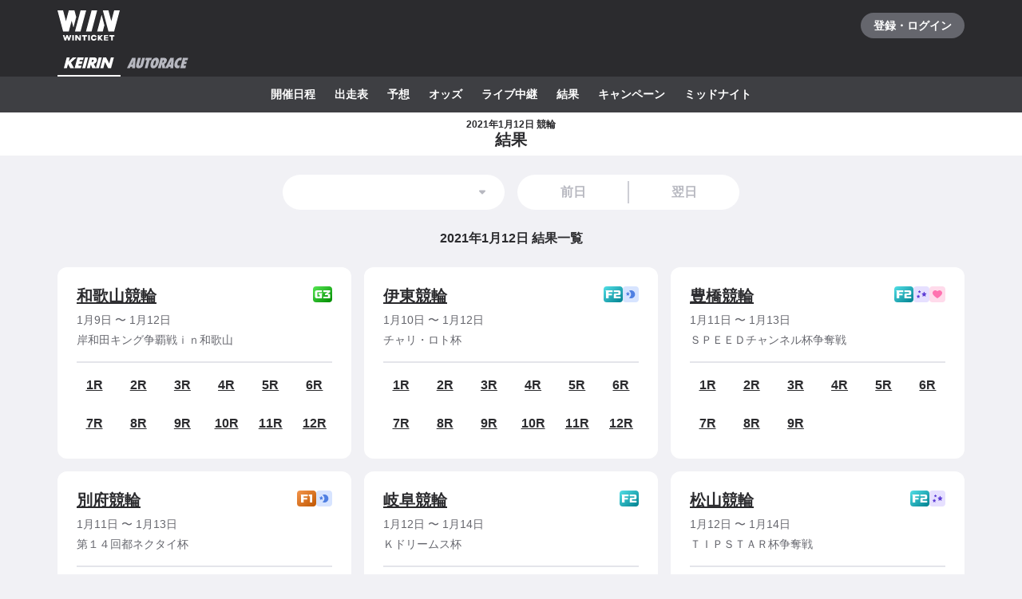

--- FILE ---
content_type: text/html; charset=utf-8
request_url: https://www.winticket.jp/keirin/results/20210112
body_size: 95073
content:
<!doctype html><html lang="ja"><head><meta charSet="utf-8"/><meta http-equiv="X-UA-Compatible" content="IE=edge,chrome=1"/><meta name="format-detection" content="telephone=no,address=no,email=no"/><meta name="viewport" content="width=device-width, initial-scale=1.0, viewport-fit=cover"/><meta name="theme-color" content="#ffffff"/><meta data-react-helmet="true" property="og:site_name" content="WINTICKET(ウィンチケット)"/><meta data-react-helmet="true" property="fb:app_id" content="306008183301439"/><meta data-react-helmet="true" name="twitter:card" content="summary_large_image"/><meta data-react-helmet="true" name="twitter:site" content="@_WinTicket"/><meta data-react-helmet="true" name="format-detection" content="telephone=no"/><meta data-react-helmet="true" property="og:url" content="https://www.winticket.jp"/><meta data-react-helmet="true" property="og:type" content="website"/><meta data-react-helmet="true" property="og:image" content="https://www.winticket.jp/assets/59ca8e/ogp.png"/><meta data-react-helmet="true" name="twitter:url" content="https://www.winticket.jp"/><meta data-react-helmet="true" name="twitter:image" content="https://www.winticket.jp/assets/59ca8e/ogp.png"/><meta data-react-helmet="true" name="description" content="2021年1月12日 競輪 結果ページです。WINTICKET(ウィンチケット)は、競輪(KEIRIN)のライブ映像の視聴・投票が可能なインターネット投票サービス。投票、チャージに関するお得なキャンペーンも充実。全競輪場のライブ映像も無料配信。AIによる競輪予想や、競輪選手データ、レース日程・結果など投票に役立つデータを提供。スマホアプリも登場。サイバーエージェントグループの安心・安全運営体制。ABEMAとも連動。サービス内で、WINTICKETミッドナイト競輪が視聴可能。"/><meta data-react-helmet="true" name="keywords" content="2021年1月12日 競輪 結果,競輪,競輪投票,WINTICKET,ウィンチケット"/><meta data-react-helmet="true" property="og:title" content="2021年1月12日 競輪 結果【ウィンチケット競輪】"/><meta data-react-helmet="true" name="twitter:title" content="2021年1月12日 競輪 結果【ウィンチケット競輪】"/><meta data-react-helmet="true" property="og:description" content="2021年1月12日 競輪 結果ページです。WINTICKET(ウィンチケット)は、競輪(KEIRIN)のライブ映像の視聴・投票が可能なインターネット投票サービス。投票、チャージに関するお得なキャンペーンも充実。全競輪場のライブ映像も無料配信。AIによる競輪予想や、競輪選手データ、レース日程・結果など投票に役立つデータを提供。スマホアプリも登場。サイバーエージェントグループの安心・安全運営体制。ABEMAとも連動。サービス内で、WINTICKETミッドナイト競輪が視聴可能。"/><meta data-react-helmet="true" name="twitter:description" content="2021年1月12日 競輪 結果ページです。WINTICKET(ウィンチケット)は、競輪(KEIRIN)のライブ映像の視聴・投票が可能なインターネット投票サービス。投票、チャージに関するお得なキャンペーンも充実。全競輪場のライブ映像も無料配信。AIによる競輪予想や、競輪選手データ、レース日程・結果など投票に役立つデータを提供。スマホアプリも登場。サイバーエージェントグループの安心・安全運営体制。ABEMAとも連動。サービス内で、WINTICKETミッドナイト競輪が視聴可能。"/><link rel="apple-touch-icon" sizes="180x180" href="/assets/59ca8e/apple-touch-icon.png"/><link rel="icon" type="image/png" sizes="32x32" href="/assets/59ca8e/favicon-32x32.png"/><link rel="icon" type="image/png" sizes="16x16" href="/assets/59ca8e/favicon-16x16.png"/><link rel="shortcut icon" type="image/x-icon" href="/assets/59ca8e/favicon.ico"/><link rel="mask-icon" href="/assets/59ca8e/safari-pinned-tab.svg" color="#00735b"/><link rel="manifest" href="/assets/59ca8e/manifest.json" crossorigin="use-credentials"/><link rel="preconnect" href="https://www.gstatic.com"/><link rel="preconnect" href="https://www.google-analytics.com"/><link rel="preconnect" href="https://www.googletagmanager.com"/><link rel="preconnect" href="https://connect.facebook.net"/><link data-chunk="bootstrap" rel="preload" as="script" href="/assets/59ca8e/runtime.9fd6bb1cab423a2c.min.js"/><link data-chunk="bootstrap" rel="preload" as="script" href="/assets/59ca8e/framework.34c89d7cf52973ff.min.js"/><link data-chunk="bootstrap" rel="preload" as="script" href="/assets/59ca8e/lib-a4e07dc1.cc77a18a886db04d.min.js"/><link data-chunk="bootstrap" rel="preload" as="script" href="/assets/59ca8e/lib-7cc2b9a6.0bc9f977fe523ede.min.js"/><link data-chunk="bootstrap" rel="preload" as="script" href="/assets/59ca8e/vendors.021a4631242438c7.min.js"/><link data-chunk="bootstrap" rel="preload" as="script" href="/assets/59ca8e/bootstrap.1ee6fc82c67920a6.min.js"/><link data-chunk="pages-keirin-results-date" rel="preload" as="script" href="/assets/59ca8e/chunk.a7f2040f9f26fe04.min.js"/><link data-chunk="pages-keirin-results-date" rel="preload" as="script" href="/assets/59ca8e/chunk.dfca23f22e6e94ab.min.js"/><link data-chunk="pages-keirin-results-date" rel="preload" as="script" href="/assets/59ca8e/chunk.4f81a989c4ff2902.min.js"/><link data-chunk="pages-keirin-results-date" rel="preload" as="script" href="/assets/59ca8e/chunk.2c0f6aed9116089b.min.js"/><link data-chunk="pages-keirin-results-date" rel="preload" as="script" href="/assets/59ca8e/chunk.bdbb95798ab1c368.min.js"/><link data-chunk="pages-keirin-results-date" rel="preload" as="script" href="/assets/59ca8e/chunk.7130a71611ddb76c.min.js"/><link data-chunk="layouts-keirin-KeirinLayout" rel="preload" as="script" href="/assets/59ca8e/chunk.c0745b6055e8bcc5.min.js"/><link data-chunk="layouts-keirin-KeirinLayout" rel="preload" as="script" href="/assets/59ca8e/chunk.c13fd9361931bda0.min.js"/><link data-chunk="layouts-keirin-KeirinLayout" rel="preload" as="script" href="/assets/59ca8e/chunk.56ceb747181c0d35.min.js"/><link data-chunk="layouts-keirin-KeirinLayout" rel="preload" as="script" href="/assets/59ca8e/chunk.53dc1a1993a2d379.min.js"/><link data-chunk="layouts-keirin-KeirinLayout" rel="preload" as="script" href="/assets/59ca8e/chunk.09724482a21e6c0c.min.js"/><link data-chunk="layouts-keirin-KeirinLayout" rel="preload" as="script" href="/assets/59ca8e/chunk.d669227d78ffe9f3.min.js"/><link data-chunk="layouts-keirin-KeirinLayout" rel="preload" as="script" href="/assets/59ca8e/chunk.fbe1bbb1f8ceca06.min.js"/><link data-chunk="layouts-keirin-KeirinLayout" rel="preload" as="script" href="/assets/59ca8e/chunk.59b61b5871184ac1.min.js"/><link data-react-helmet="true" rel="canonical" href="https://www.winticket.jp/keirin/results/20210112"/><title data-react-helmet="true">2021年1月12日 競輪 結果【ウィンチケット競輪】</title><style data-styled="" data-styled-version="6.1.19">.diBFaS{font-size:0.875rem;letter-spacing:0;line-height:1.5;color:#fff;font-weight:bold;}/*!sc*/
.bXTqdg{margin-top:24px;}/*!sc*/
.eeCVem{flex-direction:column;}/*!sc*/
.eeCVem>*:not(:first-child){margin-top:24px;}/*!sc*/
@media (min-width: 560px){.eeCVem{flex-direction:column;}.eeCVem>*:not(:first-child){margin-top:24px;}}/*!sc*/
@media (min-width: 1024px){.eeCVem{flex-direction:column;}.eeCVem>*:not(:first-child){margin-top:24px;}}/*!sc*/
@media (min-width: 1216px){.eeCVem{flex-direction:column;}.eeCVem>*:not(:first-child){margin-top:24px;}}/*!sc*/
.cuBPTz{font-size:0.875rem;letter-spacing:0;line-height:1.5;color:#B7B8C0;text-align:center;white-space:normal;word-break:break-all;font-weight:bold;}/*!sc*/
.bmsvGx{align-items:center;display:flex;}/*!sc*/
@media (min-width: 560px){.bmsvGx{display:flex;}}/*!sc*/
@media (min-width: 1024px){.bmsvGx{display:flex;}}/*!sc*/
@media (min-width: 1216px){.bmsvGx{display:flex;}}/*!sc*/
.JtnWt{grid-gap:16px;}/*!sc*/
.bmXgTO{grid-column:span 12;-ms-grid-column-span:12;}/*!sc*/
@media (min-width: 560px){.bmXgTO{grid-column:span 12;-ms-grid-column-span:12;}}/*!sc*/
@media (min-width: 1024px){.bmXgTO{grid-column:span 4;-ms-grid-column-span:4;}}/*!sc*/
@media (min-width: 1216px){.bmXgTO{grid-column:span 4;-ms-grid-column-span:4;}}/*!sc*/
.hhcgAe{flex-direction:column;}/*!sc*/
.hhcgAe>*:not(:first-child){margin-top:16px;}/*!sc*/
@media (min-width: 560px){.hhcgAe{flex-direction:column;}.hhcgAe>*:not(:first-child){margin-top:16px;}}/*!sc*/
@media (min-width: 1024px){.hhcgAe{flex-direction:column;}.hhcgAe>*:not(:first-child){margin-top:16px;}}/*!sc*/
@media (min-width: 1216px){.hhcgAe{flex-direction:column;}.hhcgAe>*:not(:first-child){margin-top:16px;}}/*!sc*/
.hvdBYu{flex-direction:column;}/*!sc*/
.hvdBYu>*:not(:first-child){margin-top:8px;}/*!sc*/
@media (min-width: 560px){.hvdBYu{flex-direction:column;}.hvdBYu>*:not(:first-child){margin-top:8px;}}/*!sc*/
@media (min-width: 1024px){.hvdBYu{flex-direction:column;}.hvdBYu>*:not(:first-child){margin-top:8px;}}/*!sc*/
@media (min-width: 1216px){.hvdBYu{flex-direction:column;}.hvdBYu>*:not(:first-child){margin-top:8px;}}/*!sc*/
.bOZdPY{gap:2px;display:flex;}/*!sc*/
@media (min-width: 560px){.bOZdPY{display:flex;}}/*!sc*/
@media (min-width: 1024px){.bOZdPY{display:flex;}}/*!sc*/
@media (min-width: 1216px){.bOZdPY{display:flex;}}/*!sc*/
.gWwbQu{flex-direction:column;}/*!sc*/
.gWwbQu>*:not(:first-child){margin-top:4px;}/*!sc*/
@media (min-width: 560px){.gWwbQu{flex-direction:column;}.gWwbQu>*:not(:first-child){margin-top:4px;}}/*!sc*/
@media (min-width: 1024px){.gWwbQu{flex-direction:column;}.gWwbQu>*:not(:first-child){margin-top:4px;}}/*!sc*/
@media (min-width: 1216px){.gWwbQu{flex-direction:column;}.gWwbQu>*:not(:first-child){margin-top:4px;}}/*!sc*/
.hjgfIZ{font-size:0.875rem;letter-spacing:0;line-height:1.5;display:inline;color:#65666D;font-weight:inherit;}/*!sc*/
@media (min-width: 560px){.hjgfIZ{display:inline;}}/*!sc*/
@media (min-width: 1024px){.hjgfIZ{display:inline;}}/*!sc*/
@media (min-width: 1216px){.hjgfIZ{display:inline;}}/*!sc*/
.wNMha{flex-direction:column;}/*!sc*/
.wNMha>*:not(:first-child){margin-top:40px;}/*!sc*/
@media (min-width: 560px){.wNMha{flex-direction:column;}.wNMha>*:not(:first-child){margin-top:40px;}}/*!sc*/
@media (min-width: 1024px){.wNMha{flex-direction:column;}.wNMha>*:not(:first-child){margin-top:40px;}}/*!sc*/
@media (min-width: 1216px){.wNMha{flex-direction:column;}.wNMha>*:not(:first-child){margin-top:40px;}}/*!sc*/
data-styled.g10[id="responsive-sc-a63d97f-0"]{content:"diBFaS,bXTqdg,eeCVem,bpjpqC,cuBPTz,bmsvGx,JtnWt,bmXgTO,hhcgAe,hvdBYu,bOZdPY,gWwbQu,hjgfIZ,wNMha,"}/*!sc*/
.bFRzkq{display:block;}/*!sc*/
data-styled.g14[id="Spacer__Wrapper-sc-d9db3321-0"]{content:"bFRzkq,"}/*!sc*/
.knBPVL{display:flex;}/*!sc*/
data-styled.g16[id="Stack__Wrapper-sc-5a84a92e-0"]{content:"knBPVL,"}/*!sc*/
.grvujt{display:block;}/*!sc*/
.kDKoHZ{display:inline;}/*!sc*/
data-styled.g17[id="Text___Text-sc-79c448b1-0"]{content:"grvujt,kDKoHZ,"}/*!sc*/
.kjhrlj{text-decoration:underline;}/*!sc*/
.kjhrlj:active{text-decoration:none;}/*!sc*/
.kjhrlj:not([href]){text-decoration:none;}/*!sc*/
@media (hover: hover) and (pointer: fine){.kjhrlj:hover{text-decoration:none;}}/*!sc*/
data-styled.g18[id="Link___Wrapper-sc-ae39d014-0"]{content:"kjhrlj,"}/*!sc*/
.eSwJUA{margin:0;padding:0;border:0;background-color:transparent;text-decoration:none;letter-spacing:inherit;font-size:inherit;font-family:inherit;line-height:inherit;cursor:pointer;transition-timing-function:cubic-bezier(0.4, 0.0, 0.2, 1);transition-duration:90ms;transition-property:border-color,background-color,color,opacity;}/*!sc*/
.eSwJUA:focus:not(.focus-visible){outline:none;}/*!sc*/
.eSwJUA.focus-visible{outline:none;box-shadow:0 0 0 4px rgba(139, 215, 186, 0.6);}/*!sc*/
.eSwJUA:disabled,a.eSwJUA:not([href]){box-shadow:none;text-shadow:none;cursor:default;pointer-events:none;}/*!sc*/
data-styled.g19[id="BaseButton___StyledBaseButton-sc-bc1fb80f-0"]{content:"eSwJUA,"}/*!sc*/
.iFMbvf{margin-right:auto;margin-left:auto;padding-right:16px;padding-left:16px;max-width:calc(560px + 16px * 2);width:100%;}/*!sc*/
@media (min-width: 1024px){.iFMbvf{padding-right:40px;padding-left:40px;max-width:calc(1136px + 40px * 2);}}/*!sc*/
data-styled.g31[id="Container___Wrapper-sc-937bd715-0"]{content:"iFMbvf,"}/*!sc*/
.kkcEcW{position:absolute;top:0;left:0;width:100%;height:100%;vertical-align:bottom;opacity:1;transition:opacity 150ms linear;}/*!sc*/
data-styled.g32[id="BaseImage___Wrapper-sc-f00cc66a-0"]{content:"kkcEcW,"}/*!sc*/
*,*::before,*::after{box-sizing:inherit;}/*!sc*/
html{font-size:1rem;letter-spacing:0;line-height:1.5;box-sizing:border-box;background:#F1F1F5;color:#2B2B2E;-webkit-text-size-adjust:100%;-ms-text-size-adjust:100%;-webkit-tap-highlight-color:transparent;font-family:-apple-system,BlinkMacSystemFont,"Helvetica Neue",sans-serif;--body-scrollbar-padding:0px;}/*!sc*/
body{min-width:320px;}/*!sc*/
h1,h2,h3,h4,h5,h6{letter-spacing:unset;font-size:unset;line-height:unset;}/*!sc*/
body,h1,h2,h3,h4,h5,h6,p,blockquote,ul,ol,li,dl,dt,dd{margin:0;}/*!sc*/
ul,ol{padding:0;list-style:none;}/*!sc*/
a{color:inherit;text-decoration:underline;}/*!sc*/
a:active{text-decoration:none;}/*!sc*/
b,strong{font-weight:bold;}/*!sc*/
img,svg{vertical-align:top;}/*!sc*/
abbr{text-decoration:none;}/*!sc*/
button,input,optgroup,select,textarea{margin:0;font-size:100%;font-family:inherit;line-height:1.15;}/*!sc*/
button,input{overflow:visible;}/*!sc*/
button,select{text-transform:none;}/*!sc*/
button,[type='button'],[type='reset'],[type='submit']{-webkit-appearance:button;}/*!sc*/
button::-moz-focus-inner,[type='button']::-moz-focus-inner,[type='reset']::-moz-focus-inner,[type='submit']::-moz-focus-inner{padding:0;border-style:none;}/*!sc*/
button:-moz-focusring,[type='button']:-moz-focusring,[type='reset']:-moz-focusring,[type='submit']:-moz-focusring{outline:1px dotted ButtonText;}/*!sc*/
input:is([type="button"],[type="submit"],[type="reset"]),input[type="file"]::-webkit-file-upload-button,button{color:inherit;}/*!sc*/
input[type="file"]::file-selector-button{color:inherit;}/*!sc*/
fieldset{padding:0.35em 0.75em 0.625em;}/*!sc*/
legend{padding:0;}/*!sc*/
progress{vertical-align:baseline;}/*!sc*/
[type='number']::-webkit-inner-spin-button,[type='number']::-webkit-outer-spin-button{height:auto;}/*!sc*/
[type='search']{-webkit-appearance:none;outline-offset:-2px;}/*!sc*/
[type='search']::-webkit-search-decoration{-webkit-appearance:none;}/*!sc*/
::-webkit-file-upload-button{-webkit-appearance:button;font:inherit;}/*!sc*/
:disabled,[aria-disabled='true']{cursor:default;pointer-events:none;}/*!sc*/
#app{display:flex;flex-direction:column;min-height:100vh;}/*!sc*/
main{display:block;flex:1;padding-bottom:80px;}/*!sc*/
@media (hover: hover) and (pointer: fine){a:hover{text-decoration:none;}}/*!sc*/
data-styled.g33[id="sc-global-jGytLf1"]{content:"sc-global-jGytLf1,"}/*!sc*/
.kRoolN{font-weight:bold;font-size:1rem;letter-spacing:0;line-height:1.2;}/*!sc*/
data-styled.g34[id="Content___Title-sc-28ef8f42-0"]{content:"kRoolN,"}/*!sc*/
.htGQGu{margin-top:16px;font-size:0.75rem;letter-spacing:0;line-height:1.5;}/*!sc*/
data-styled.g35[id="Content___Body-sc-28ef8f42-1"]{content:"htGQGu,"}/*!sc*/
.dQFvEo{padding-bottom:12px;border-bottom:2px solid #797A82;font-weight:bold;font-size:0.875rem;letter-spacing:0;line-height:1.5;}/*!sc*/
data-styled.g36[id="Menu___Title-sc-b3b57793-0"]{content:"dQFvEo,"}/*!sc*/
.jymnXj{margin-top:8px;}/*!sc*/
@media (min-width: 1024px){.jymnXj{display:flex;flex-wrap:wrap;}}/*!sc*/
data-styled.g37[id="Menu___List-sc-b3b57793-1"]{content:"jymnXj,"}/*!sc*/
.mCmvL{display:flex;flex:1 0 auto;width:100%;}/*!sc*/
data-styled.g38[id="MenuGroup___Wrapper-sc-df926798-0"]{content:"mCmvL,"}/*!sc*/
.eYIwEK{position:relative;display:flex;align-items:flex-start;padding:8px 0;padding-right:1em;min-width:5em;font-size:0.875rem;letter-spacing:0;line-height:1.5;}/*!sc*/
data-styled.g39[id="MenuGroup___Header-sc-df926798-1"]{content:"eYIwEK,"}/*!sc*/
.jGNdDM{font-weight:bold;font-size:inherit;}/*!sc*/
data-styled.g40[id="MenuGroup___Title-sc-df926798-2"]{content:"jGNdDM,"}/*!sc*/
.grZkEc{display:flex;flex-wrap:wrap;padding:4px 0;}/*!sc*/
@media (min-width: 1024px){.grZkEc{flex-wrap:nowrap;padding:0;}}/*!sc*/
data-styled.g41[id="MenuGroup___List-sc-df926798-3"]{content:"grZkEc,"}/*!sc*/
.cahDWZ{margin-right:16px;}/*!sc*/
@media (min-width: 1024px){.cahDWZ{margin-right:32px;}}/*!sc*/
data-styled.g42[id="MenuGroupItem___Wrapper-sc-aed4aa0d-0"]{content:"cahDWZ,"}/*!sc*/
.gwkUt{display:block;padding:4px 0;text-decoration:underline;font-size:0.875rem;letter-spacing:0;line-height:1.5;}/*!sc*/
.gwkUt:active{color:#A1A3AC;text-decoration:none;}/*!sc*/
@media (hover: hover) and (pointer: fine){.gwkUt:hover{color:#A1A3AC;text-decoration:none;}}/*!sc*/
@media (min-width: 1024px){.gwkUt{padding:8px 0;}}/*!sc*/
data-styled.g43[id="MenuGroupItem___Link-sc-aed4aa0d-1"]{content:"gwkUt,"}/*!sc*/
@media (min-width: 1024px){.zGegR{margin-right:32px;}}/*!sc*/
data-styled.g44[id="MenuItem___Wrapper-sc-4d44a737-0"]{content:"zGegR,"}/*!sc*/
.dzZTBX{display:block;padding:8px 0;text-decoration:underline;font-size:0.875rem;letter-spacing:0;line-height:1.5;}/*!sc*/
.dzZTBX:active{color:#A1A3AC;text-decoration:none;}/*!sc*/
@media (hover: hover) and (pointer: fine){.dzZTBX:hover{color:#A1A3AC;text-decoration:none;}}/*!sc*/
data-styled.g45[id="MenuItem___Link-sc-4d44a737-1"]{content:"dzZTBX,"}/*!sc*/
.kNTZOn{position:fixed!important;top:0!important;left:0!important;display:block!important;visibility:visible!important;overflow:hidden!important;margin:0!important;padding:0!important;width:4px!important;height:4px!important;border:none!important;opacity:0!important;}/*!sc*/
data-styled.g66[id="VisuallyHidden___Wrapper-sc-e7fca14e-0"]{content:"kNTZOn,"}/*!sc*/
.jpioev{position:relative;display:inline-block;vertical-align:bottom;}/*!sc*/
.jpioev>span{position:absolute;top:0;left:0;width:100%;height:100%;}/*!sc*/
data-styled.g79[id="Image___Wrapper-sc-87e2fbeb-0"]{content:"jpioev,"}/*!sc*/
.gPTluA{background:#2B2B2E;}/*!sc*/
data-styled.g80[id="Header___Wrapper-sc-cefc232e-0"]{content:"gPTluA,"}/*!sc*/
.dHAViS{display:flex;justify-content:space-between;align-items:center;}/*!sc*/
data-styled.g81[id="Header___CommonRow-sc-cefc232e-1"]{content:"dHAViS,"}/*!sc*/
.izsxUk{display:flex;justify-content:center;align-items:center;margin-left:-16px;padding:0 16px;height:64px;color:#fff;}/*!sc*/
.izsxUk:hover{opacity:0.7;}/*!sc*/
.izsxUk.focus-visible{box-shadow:0 0 0 4px rgba(139, 215, 186, 0.6) inset;}/*!sc*/
@media (hover: hover) and (pointer: fine){.izsxUk:hover{opacity:0.7;}}/*!sc*/
data-styled.g82[id="Header___LogoLink-sc-cefc232e-2"]{content:"izsxUk,"}/*!sc*/
.fzFOKc{display:grid;place-items:center;min-width:130px;min-height:32px;border-radius:40px;background-color:#65666D;}/*!sc*/
.fzFOKc:active{background-color:#8D8F97;}/*!sc*/
@media (hover: hover) and (pointer: fine){.fzFOKc:hover{background-color:#8D8F97;}}/*!sc*/
data-styled.g83[id="Header___LoginButton-sc-cefc232e-3"]{content:"fzFOKc,"}/*!sc*/
.dCwtZg{position:relative;z-index:1;display:flex;}/*!sc*/
data-styled.g88[id="Header___SportNavList-sc-cefc232e-8"]{content:"dCwtZg,"}/*!sc*/
.etlKSX{display:flex;justify-content:center;align-items:center;padding:0 8px;height:32px;border-bottom:2px solid transparent;color:#B7B8C0;}/*!sc*/
.etlKSX:active{background:#525358;}/*!sc*/
.etlKSX[aria-expanded='true']{border-bottom-color:#fff;color:#fff;}/*!sc*/
@media (hover: hover) and (pointer: fine){.etlKSX:hover{background:#525358;}}/*!sc*/
data-styled.g89[id="Header___SportNavLink-sc-cefc232e-9"]{content:"etlKSX,"}/*!sc*/
.cCqLqM{background:#3E3F43;}/*!sc*/
data-styled.g90[id="Header___SportTab-sc-cefc232e-10"]{content:"cCqLqM,"}/*!sc*/
.lonsYj{position:relative;margin-right:-16px;margin-left:-16px;}/*!sc*/
@media (min-width: 1024px){.lonsYj{margin-right:0;margin-left:0;}}/*!sc*/
@media (max-width:1023px){.lonsYj::before,.lonsYj:after{position:absolute;top:0;bottom:0;z-index:1;display:block;width:16px;content:'';pointer-events:none;}.lonsYj::before{left:0;background:linear-gradient(to right,#3E3F43 20%,rgba(62,63,67,0));}.lonsYj::after{right:0;background:linear-gradient(to left,#3E3F43 20%,rgba(62,63,67,0));}}/*!sc*/
data-styled.g91[id="Header___SportTabPaneWrapper-sc-cefc232e-11"]{content:"lonsYj,"}/*!sc*/
.iFFpGR{overflow-x:auto;-webkit-overflow-scrolling:touch;scrollbar-width:none;-ms-overflow-style:none;}/*!sc*/
.iFFpGR::-webkit-scrollbar{display:none;}/*!sc*/
.iFFpGR[aria-hidden='true']{display:none;}/*!sc*/
data-styled.g92[id="Header___SportTabPane-sc-cefc232e-12"]{content:"iFFpGR,"}/*!sc*/
.djSKQE{display:flex;justify-content:flex-start;}/*!sc*/
.djSKQE>li{flex:0 0 auto;padding-left:8px;}/*!sc*/
.djSKQE>li:last-child{padding-right:8px;}/*!sc*/
@media (min-width: 1024px){.djSKQE{justify-content:center;padding-right:0;padding-left:0;}}/*!sc*/
data-styled.g93[id="Header___SportMenu-sc-cefc232e-13"]{content:"djSKQE,"}/*!sc*/
.lhvpPb{display:block;padding:12px 8px;color:#fff;font-size:0.875rem;letter-spacing:0;line-height:1.5;font-weight:bold;}/*!sc*/
.lhvpPb:active{color:#B7B8C0;}/*!sc*/
.lhvpPb.focus-visible{box-shadow:0 0 0 4px rgba(139, 215, 186, 0.6) inset;}/*!sc*/
@media (hover: hover) and (pointer: fine){.lhvpPb:hover{color:#B7B8C0;}}/*!sc*/
data-styled.g94[id="Header___SportMenuLink-sc-cefc232e-14"]{content:"lhvpPb,"}/*!sc*/
.iJycId{padding-bottom:40px;background:#2B2B2E;color:#F1F1F5;}/*!sc*/
data-styled.g95[id="Footer___Wrapper-sc-7e916cab-0"]{content:"iJycId,"}/*!sc*/
.iwUkRh{background:#3E3F43;}/*!sc*/
data-styled.g96[id="Footer___Breadcrumb-sc-7e916cab-1"]{content:"iwUkRh,"}/*!sc*/
.cfUaln{display:flex;flex-wrap:wrap;align-items:center;padding:8px 0;background:#3E3F43;}/*!sc*/
data-styled.g97[id="Footer___BreadcrumbList-sc-7e916cab-2"]{content:"cfUaln,"}/*!sc*/
.eRheih{position:relative;}/*!sc*/
.eRheih:not(:first-child){margin-left:16px;padding-left:16px;}/*!sc*/
.eRheih:not(:first-child)::before{position:absolute;top:50%;left:-8px;display:block;margin-top:-4.5px;width:9px;height:9px;border-top:1px solid #797A82;border-right:1px solid #797A82;border-radius:1px;content:'';transform:rotate(45deg);}/*!sc*/
data-styled.g98[id="Footer___BreadcrumbListItem-sc-7e916cab-3"]{content:"eRheih,"}/*!sc*/
.fnbjQe{position:relative;display:block;padding:8px 0;}/*!sc*/
.fnbjQe:active{color:#A1A3AC;}/*!sc*/
@media (hover: hover) and (pointer: fine){.fnbjQe:hover{color:#A1A3AC;}}/*!sc*/
data-styled.g99[id="Footer___BreadcrumbLink-sc-7e916cab-4"]{content:"fnbjQe,"}/*!sc*/
.jiHkvo{display:block;font-weight:bold;font-size:0.75rem;letter-spacing:0;line-height:1.5;}/*!sc*/
data-styled.g100[id="Footer___BreadcrumbLabel-sc-7e916cab-5"]{content:"jiHkvo,"}/*!sc*/
.kiHHzg{padding:40px 0;background:#3E3F43;}/*!sc*/
data-styled.g101[id="Footer___Additional-sc-7e916cab-6"]{content:"kiHHzg,"}/*!sc*/
.dKxdYf{padding-top:40px;}/*!sc*/
@media (min-width: 1024px){.dKxdYf{display:flex;justify-content:flex-start;}.dKxdYf>li{margin-right:32px;}}/*!sc*/
data-styled.g102[id="Footer___NavList-sc-7e916cab-7"]{content:"dKxdYf,"}/*!sc*/
.dbsLXZ{display:block;padding:8px 0;font-weight:bold;font-size:0.75rem;letter-spacing:0;line-height:1.5;}/*!sc*/
.dbsLXZ:active{color:#A1A3AC;}/*!sc*/
@media (hover: hover) and (pointer: fine){.dbsLXZ:hover{color:#A1A3AC;}}/*!sc*/
data-styled.g103[id="Footer___NavLink-sc-7e916cab-8"]{content:"dbsLXZ,"}/*!sc*/
.fcqxAU{margin-top:16px;}/*!sc*/
.fcqxAU>li{margin-top:8px;font-size:0.75rem;letter-spacing:0;line-height:1.5;}/*!sc*/
@media (min-width: 1216px){.fcqxAU{display:flex;margin-top:40px;}.fcqxAU>li{margin-top:0;margin-right:32px;}}/*!sc*/
data-styled.g104[id="Footer___SupportList-sc-7e916cab-9"]{content:"fcqxAU,"}/*!sc*/
.iErpWv{color:#B7B8C0;text-decoration:underline;}/*!sc*/
.iErpWv:active{color:#65666D;}/*!sc*/
@media (hover: hover) and (pointer: fine){.iErpWv:hover{color:#65666D;}}/*!sc*/
data-styled.g105[id="Footer___SupportLink-sc-7e916cab-10"]{content:"iErpWv,"}/*!sc*/
.BxmDD{margin-top:40px;color:#fff;text-align:center;}/*!sc*/
data-styled.g106[id="Footer___Brand-sc-7e916cab-11"]{content:"BxmDD,"}/*!sc*/
.hPIOLD{margin-top:16px;color:#B7B8C0;font-size:0.75rem;letter-spacing:0;line-height:1.5;}/*!sc*/
data-styled.g107[id="Footer___Copyright-sc-7e916cab-12"]{content:"hPIOLD,"}/*!sc*/
.eMQZVG{margin-top:40px;}/*!sc*/
.eMQZVG>li{display:inline-block;margin-right:16px;}/*!sc*/
.eMQZVG>li:last-child{margin-right:0;}/*!sc*/
@media (min-width: 1024px){.eMQZVG{margin-top:16px;text-align:center;}}/*!sc*/
data-styled.g108[id="Footer___BrandLinkList-sc-7e916cab-13"]{content:"eMQZVG,"}/*!sc*/
.fVJXFn{color:#B7B8C0;font-weight:bold;font-size:0.75rem;letter-spacing:0;line-height:1.5;}/*!sc*/
.fVJXFn:active{color:#65666D;}/*!sc*/
@media (hover: hover) and (pointer: fine){.fVJXFn:hover{color:#65666D;}}/*!sc*/
data-styled.g109[id="Footer___BrandLink-sc-7e916cab-14"]{content:"fVJXFn,"}/*!sc*/
.jWBLIt{margin-top:16px;color:#B7B8C0;font-size:0.625rem;letter-spacing:0;line-height:1.5;}/*!sc*/
data-styled.g110[id="Footer___License-sc-7e916cab-15"]{content:"jWBLIt,"}/*!sc*/
.hTpSiv{display:flex;justify-content:center;align-items:center;overflow:hidden;width:20px;height:20px;border-radius:4px;}/*!sc*/
data-styled.g149[id="CupIcon___Wrapper-sc-ca5783cf-0"]{content:"hTpSiv,"}/*!sc*/
.jEHOqT{display:inline-flex;justify-content:center;align-items:center;width:24px;height:20px;border-radius:4px;background:linear-gradient(to right bottom, #55E652 0%, #008A00 100%);}/*!sc*/
.lpxTS{display:inline-flex;justify-content:center;align-items:center;width:24px;height:20px;border-radius:4px;background:linear-gradient(to right bottom, #52DFE6 0%, #00808F 100%);}/*!sc*/
.liXirA{display:inline-flex;justify-content:center;align-items:center;width:24px;height:20px;border-radius:4px;background:linear-gradient(to right bottom, #F4954C 0%, #BF5600 100%);}/*!sc*/
data-styled.g150[id="GradeIcon___Wrapper-sc-bfe07c4a-0"]{content:"jEHOqT,lpxTS,liXirA,"}/*!sc*/
.gpmuaE{display:block;max-width:100%;}/*!sc*/
data-styled.g171[id="Cell__Wrapper-sc-23c77bc7-0"]{content:"gpmuaE,"}/*!sc*/
.krHhQA{display:grid;grid-template-columns:repeat(12,minmax(0,1fr));}/*!sc*/
data-styled.g172[id="DeprecatedGrid___Wrapper-sc-37b2bb7c-0"]{content:"krHhQA,"}/*!sc*/
.eXTIay{background:#fff;}/*!sc*/
data-styled.g182[id="PageTitle___Wrapper-sc-1913cfe-0"]{content:"eXTIay,"}/*!sc*/
.eizQoa{display:flex;justify-content:center;align-items:center;padding:8px 0;min-height:52px;}/*!sc*/
data-styled.g183[id="PageTitle___Inner-sc-1913cfe-1"]{content:"eizQoa,"}/*!sc*/
.fUNwcO{text-align:center;font-size:1rem;letter-spacing:0;line-height:1.2;font-weight:bold;}/*!sc*/
@media (min-width: 1024px){.fUNwcO{font-size:1.25rem;letter-spacing:0;line-height:1.2;}}/*!sc*/
data-styled.g184[id="PageTitle___Title-sc-1913cfe-2"]{content:"fUNwcO,"}/*!sc*/
.hZFIlW{display:block;text-align:center;font-size:0.75rem;letter-spacing:0;line-height:1.2;}/*!sc*/
data-styled.g185[id="PageTitle___Subtitle-sc-1913cfe-3"]{content:"hZFIlW,"}/*!sc*/
.jvmOcS{display:grid;justify-content:space-between;grid-auto-rows:40px;grid-template-columns:repeat(auto-fill,44px);grid-gap:4px 4px;padding-top:8px;border-top:2px solid #E4E5EA;}/*!sc*/
@media (min-width: 1024px){.jvmOcS{grid-gap:8px 11px;}}/*!sc*/
data-styled.g854[id="CardBody___Wrapper-sc-3f6cbe26-0"]{content:"jvmOcS,"}/*!sc*/
.dqVHcZ{display:flex;justify-content:center;align-items:center;}/*!sc*/
data-styled.g855[id="CardBody___Race-sc-3f6cbe26-1"]{content:"dqVHcZ,"}/*!sc*/
.gelmra{font-weight:bold;}/*!sc*/
data-styled.g856[id="CardBody___StyledLink-sc-3f6cbe26-2"]{content:"gelmra,"}/*!sc*/
.gjhJqn{display:flex;justify-content:space-between;}/*!sc*/
data-styled.g858[id="CardHeader___Wrapper-sc-874eb15a-0"]{content:"gjhJqn,"}/*!sc*/
.gPNxSM{text-align:left;font-size:1.25rem;letter-spacing:0;line-height:1.2;font-weight:bold;}/*!sc*/
data-styled.g859[id="CardHeader___Title-sc-874eb15a-1"]{content:"gPNxSM,"}/*!sc*/
.bjzark{padding:24px;border-radius:12px;background:#fff;}/*!sc*/
data-styled.g860[id="CupCard___Wrapper-sc-3a1057d5-0"]{content:"bjzark,"}/*!sc*/
.gOZAQN{text-align:center;font-weight:bold;font-size:1rem;letter-spacing:0;line-height:1.5;}/*!sc*/
data-styled.g861[id="DailyHeading___Wrapper-sc-f80f8c7b-0"]{content:"gOZAQN,"}/*!sc*/
.bCsYUq{position:relative;display:block;}/*!sc*/
.bCsYUq>select{position:absolute;z-index:2;display:block;width:100%;height:100%;border-radius:100vh;opacity:0;appearance:none;cursor:pointer;}/*!sc*/
.bCsYUq>select:disabled{cursor:default;}/*!sc*/
data-styled.g862[id="CapsuleDropdown___Wrapper-sc-4ecacccb-0"]{content:"bCsYUq,"}/*!sc*/
.NA-ddZ{position:relative;padding:11.5px 44px 11.5px 44px;min-height:44px;width:100%;outline:none;border:none;border-radius:100vh;background-color:#fff;}/*!sc*/
select:active+.NA-ddZ{background-color:#E4E5EA;}/*!sc*/
select.focus-visible+.NA-ddZ{box-shadow:0 0 0 4px rgba(139, 215, 186, 0.6);}/*!sc*/
@media (hover: hover) and (pointer: fine){select:hover+.NA-ddZ{background-color:#E4E5EA;}}/*!sc*/
data-styled.g863[id="CapsuleDropdown___SelectValue-sc-4ecacccb-1"]{content:"NA-ddZ,"}/*!sc*/
.PCKEI{position:absolute;top:50%;right:16px;transform:translateY(-50%);pointer-events:none;}/*!sc*/
data-styled.g864[id="CapsuleDropdown___CaretWrapper-sc-4ecacccb-2"]{content:"PCKEI,"}/*!sc*/
.erwPRs{position:relative;display:flex;justify-content:center;align-items:center;padding:0 16px;width:100%;height:44px;border-radius:44px 0 0 44px;background:#fff;color:#65666D;text-align:center;font-weight:bold;}/*!sc*/
.erwPRs::before{position:absolute;top:8px;right:0;bottom:8px;left:auto;z-index:2;display:block;width:1px;background:#CDCED5;content:'';}/*!sc*/
.erwPRs:disabled,a.erwPRs:not([href]){color:#B7B8C0;}/*!sc*/
.erwPRs:active{background-color:#E4E5EA;}/*!sc*/
@media (hover: hover) and (pointer: fine){.PagerItem___PagerLinkItem-sc-e7d48b2d-0:hover .PagerItem___PagerLinkItem-sc-e7d48b2d-0{background-color:#E4E5EA;}}/*!sc*/
.kUMxOo{position:relative;display:flex;justify-content:center;align-items:center;padding:0 16px;width:100%;height:44px;border-radius:0 44px 44px 0;background:#fff;color:#65666D;text-align:center;font-weight:bold;}/*!sc*/
.kUMxOo::before{position:absolute;top:8px;right:auto;bottom:8px;left:0;z-index:2;display:block;width:1px;background:#CDCED5;content:'';}/*!sc*/
.kUMxOo:disabled,a.kUMxOo:not([href]){color:#B7B8C0;}/*!sc*/
.kUMxOo:active{background-color:#E4E5EA;}/*!sc*/
@media (hover: hover) and (pointer: fine){.PagerItem___PagerLinkItem-sc-e7d48b2d-0:hover .PagerItem___PagerLinkItem-sc-e7d48b2d-0{background-color:#E4E5EA;}}/*!sc*/
data-styled.g865[id="PagerItem___PagerLinkItem-sc-e7d48b2d-0"]{content:"erwPRs,kUMxOo,"}/*!sc*/
.fLATjH{position:absolute;top:50%;right:auto;left:16px;z-index:2;margin-top:-12px;}/*!sc*/
.dtUdj{position:absolute;top:50%;right:16px;left:auto;z-index:2;margin-top:-12px;}/*!sc*/
data-styled.g866[id="PagerItem___PagerItemIcon-sc-e7d48b2d-1"]{content:"fLATjH,dtUdj,"}/*!sc*/
.lbeKZe{display:flex;flex-direction:column;}/*!sc*/
@media (min-width: 1024px){.lbeKZe{flex-direction:row;flex-wrap:wrap;}}/*!sc*/
data-styled.g867[id="DateNavigation___Wrapper-sc-f8e7fc66-0"]{content:"lbeKZe,"}/*!sc*/
.hWgdwl{padding-bottom:16px;}/*!sc*/
@media (min-width: 1024px){.hWgdwl{margin:0;padding:0 8px 0 0;width:50%;}}/*!sc*/
data-styled.g868[id="DateNavigation___SelectContainer-sc-f8e7fc66-1"]{content:"hWgdwl,"}/*!sc*/
@media (min-width: 1024px){.lcAtKc{margin:0;padding-left:8px;width:50%;}}/*!sc*/
data-styled.g869[id="DateNavigation___PagerContainer-sc-f8e7fc66-2"]{content:"lcAtKc,"}/*!sc*/
@media (min-width: 1024px){.ehzdkv{margin-left:auto;max-width:278px;}}/*!sc*/
data-styled.g870[id="DateNavigation___SizingLeft-sc-f8e7fc66-3"]{content:"ehzdkv,"}/*!sc*/
@media (min-width: 1024px){.hKLcrJ{max-width:278px;}}/*!sc*/
data-styled.g871[id="DateNavigation___SizingRight-sc-f8e7fc66-4"]{content:"hKLcrJ,"}/*!sc*/
</style><script id="__LOADABLE_REQUIRED_CHUNKS__" type="application/json" defer="">["51229","28888","18700","43477","46684","65907","25674","95558","59200","80798","11576","45381","58182","34817"]</script><script id="__LOADABLE_REQUIRED_CHUNKS___ext" type="application/json" defer="">{"namedChunks":["pages-keirin-results-date","layouts-keirin-KeirinLayout"]}</script><script data-chunk="bootstrap" src="/assets/59ca8e/runtime.9fd6bb1cab423a2c.min.js" defer=""></script><script data-chunk="bootstrap" src="/assets/59ca8e/framework.34c89d7cf52973ff.min.js" defer=""></script><script data-chunk="bootstrap" src="/assets/59ca8e/lib-a4e07dc1.cc77a18a886db04d.min.js" defer=""></script><script data-chunk="bootstrap" src="/assets/59ca8e/lib-7cc2b9a6.0bc9f977fe523ede.min.js" defer=""></script><script data-chunk="bootstrap" src="/assets/59ca8e/vendors.021a4631242438c7.min.js" defer=""></script><script data-chunk="bootstrap" src="/assets/59ca8e/bootstrap.1ee6fc82c67920a6.min.js" defer=""></script><script data-chunk="pages-keirin-results-date" src="/assets/59ca8e/chunk.a7f2040f9f26fe04.min.js" defer=""></script><script data-chunk="pages-keirin-results-date" src="/assets/59ca8e/chunk.dfca23f22e6e94ab.min.js" defer=""></script><script data-chunk="pages-keirin-results-date" src="/assets/59ca8e/chunk.4f81a989c4ff2902.min.js" defer=""></script><script data-chunk="pages-keirin-results-date" src="/assets/59ca8e/chunk.2c0f6aed9116089b.min.js" defer=""></script><script data-chunk="pages-keirin-results-date" src="/assets/59ca8e/chunk.bdbb95798ab1c368.min.js" defer=""></script><script data-chunk="pages-keirin-results-date" src="/assets/59ca8e/chunk.7130a71611ddb76c.min.js" defer=""></script><script data-chunk="layouts-keirin-KeirinLayout" src="/assets/59ca8e/chunk.c0745b6055e8bcc5.min.js" defer=""></script><script data-chunk="layouts-keirin-KeirinLayout" src="/assets/59ca8e/chunk.c13fd9361931bda0.min.js" defer=""></script><script data-chunk="layouts-keirin-KeirinLayout" src="/assets/59ca8e/chunk.56ceb747181c0d35.min.js" defer=""></script><script data-chunk="layouts-keirin-KeirinLayout" src="/assets/59ca8e/chunk.53dc1a1993a2d379.min.js" defer=""></script><script data-chunk="layouts-keirin-KeirinLayout" src="/assets/59ca8e/chunk.09724482a21e6c0c.min.js" defer=""></script><script data-chunk="layouts-keirin-KeirinLayout" src="/assets/59ca8e/chunk.d669227d78ffe9f3.min.js" defer=""></script><script data-chunk="layouts-keirin-KeirinLayout" src="/assets/59ca8e/chunk.fbe1bbb1f8ceca06.min.js" defer=""></script><script data-chunk="layouts-keirin-KeirinLayout" src="/assets/59ca8e/chunk.59b61b5871184ac1.min.js" defer=""></script></head><body><noscript><iframe src="https://www.googletagmanager.com/ns.html?id=GTM-W4ZBRNG" height="0" width="0" style="display:none;visibility:hidden"></iframe></noscript><div id="app"><span id="announce-title" aria-live="assertive" tabindex="-1" class="VisuallyHidden___Wrapper-sc-e7fca14e-0 kNTZOn"></span><div><header id="header" class="Header___Wrapper-sc-cefc232e-0 gPTluA"><div class="Container___Wrapper-sc-937bd715-0 iFMbvf"><div class="Header___CommonRow-sc-cefc232e-1 dHAViS"><a class="Link___Wrapper-sc-ae39d014-0 kjhrlj BaseButton___StyledBaseButton-sc-bc1fb80f-0 eSwJUA Header___LogoLink-sc-cefc232e-2 izsxUk" href="/"><span style="width:78px;padding-bottom:38px" class="Image___Wrapper-sc-87e2fbeb-0 jpioev"><picture><img alt="WINTICKET(ウィンチケット)公営競技の投票がスマホで簡単！" loading="eager" width="78" height="38" src="/assets/59ca8e/icons/logo.svg" class="BaseImage___Wrapper-sc-f00cc66a-0 kkcEcW"/></picture></span></a><a class="Link___Wrapper-sc-ae39d014-0 kjhrlj BaseButton___StyledBaseButton-sc-bc1fb80f-0 eSwJUA Header___LoginButton-sc-cefc232e-3 fzFOKc" href="/login"><span class="Text___Text-sc-79c448b1-0 responsive-sc-a63d97f-0 grvujt diBFaS">登録・ログイン</span></a></div></div><nav aria-label="グローバルナビゲーション"><div class="Container___Wrapper-sc-937bd715-0 iFMbvf"><ul class="Header___SportNavList-sc-cefc232e-8 dCwtZg"><li><a id="header-nav-keirin" aria-expanded="true" aria-owns="header-tab-keirin" data-module-label="keirin" class="Link___Wrapper-sc-ae39d014-0 kjhrlj BaseButton___StyledBaseButton-sc-bc1fb80f-0 eSwJUA Header___SportNavLink-sc-cefc232e-9 etlKSX" href="/keirin"><span style="width:63px;padding-bottom:14px" class="Image___Wrapper-sc-87e2fbeb-0 jpioev"><picture><img alt="競輪" loading="eager" width="63" height="14" src="/assets/59ca8e/icons/nav-keirin-active.svg" class="BaseImage___Wrapper-sc-f00cc66a-0 kkcEcW"/></picture></span></a></li><li><a id="header-nav-autorace" aria-expanded="false" aria-owns="header-tab-autorace" data-module-label="autorace" class="Link___Wrapper-sc-ae39d014-0 kjhrlj BaseButton___StyledBaseButton-sc-bc1fb80f-0 eSwJUA Header___SportNavLink-sc-cefc232e-9 etlKSX" href="/autorace"><span style="width:77px;padding-bottom:14px" class="Image___Wrapper-sc-87e2fbeb-0 jpioev"><picture><img alt="オートレース" loading="eager" width="77" height="14" src="/assets/59ca8e/icons/nav-autorace.svg" class="BaseImage___Wrapper-sc-f00cc66a-0 kkcEcW"/></picture></span></a></li></ul></div><div class="Header___SportTab-sc-cefc232e-10 cCqLqM"><div class="Container___Wrapper-sc-937bd715-0 iFMbvf"><div class="Header___SportTabPaneWrapper-sc-cefc232e-11 lonsYj"><div id="header-tab-keirin" aria-labelledby="header-nav-keirin" aria-hidden="false" class="Header___SportTabPane-sc-cefc232e-12 iFFpGR"><ul class="Header___SportMenu-sc-cefc232e-13 djSKQE"><li><a data-module-label="schedule" class="Link___Wrapper-sc-ae39d014-0 kjhrlj BaseButton___StyledBaseButton-sc-bc1fb80f-0 eSwJUA Header___SportMenuLink-sc-cefc232e-14 lhvpPb" href="/keirin/schedules">開催日程</a></li><li><a data-module-label="racecard" class="Link___Wrapper-sc-ae39d014-0 kjhrlj BaseButton___StyledBaseButton-sc-bc1fb80f-0 eSwJUA Header___SportMenuLink-sc-cefc232e-14 lhvpPb" href="/keirin/racecard">出走表</a></li><li><a data-module-label="prediction" class="Link___Wrapper-sc-ae39d014-0 kjhrlj BaseButton___StyledBaseButton-sc-bc1fb80f-0 eSwJUA Header___SportMenuLink-sc-cefc232e-14 lhvpPb" href="/keirin/predictions">予想</a></li><li><a data-module-label="odds" class="Link___Wrapper-sc-ae39d014-0 kjhrlj BaseButton___StyledBaseButton-sc-bc1fb80f-0 eSwJUA Header___SportMenuLink-sc-cefc232e-14 lhvpPb" href="/keirin/odds">オッズ</a></li><li><a data-module-label="live" class="Link___Wrapper-sc-ae39d014-0 kjhrlj BaseButton___StyledBaseButton-sc-bc1fb80f-0 eSwJUA Header___SportMenuLink-sc-cefc232e-14 lhvpPb" href="/keirin/live">ライブ中継</a></li><li><a data-module-label="result" class="Link___Wrapper-sc-ae39d014-0 kjhrlj BaseButton___StyledBaseButton-sc-bc1fb80f-0 eSwJUA Header___SportMenuLink-sc-cefc232e-14 lhvpPb" href="/keirin/results">結果</a></li><li><a data-module-label="campaign" class="Link___Wrapper-sc-ae39d014-0 kjhrlj BaseButton___StyledBaseButton-sc-bc1fb80f-0 eSwJUA Header___SportMenuLink-sc-cefc232e-14 lhvpPb" href="/keirin/campaign">キャンペーン</a></li><li><a data-module-label="midnight" class="Link___Wrapper-sc-ae39d014-0 kjhrlj BaseButton___StyledBaseButton-sc-bc1fb80f-0 eSwJUA Header___SportMenuLink-sc-cefc232e-14 lhvpPb" href="/keirin/midnight">ミッドナイト</a></li></ul></div><div id="header-tab-autorace" aria-labelledby="header-nav-autorace" aria-hidden="true" class="Header___SportTabPane-sc-cefc232e-12 iFFpGR"><ul class="Header___SportMenu-sc-cefc232e-13 djSKQE"><li><a data-module-label="schedule" class="Link___Wrapper-sc-ae39d014-0 kjhrlj BaseButton___StyledBaseButton-sc-bc1fb80f-0 eSwJUA Header___SportMenuLink-sc-cefc232e-14 lhvpPb" href="/autorace/schedules">開催日程</a></li><li><a data-module-label="racecard" class="Link___Wrapper-sc-ae39d014-0 kjhrlj BaseButton___StyledBaseButton-sc-bc1fb80f-0 eSwJUA Header___SportMenuLink-sc-cefc232e-14 lhvpPb" href="/autorace/racecard">出走表</a></li><li><a data-module-label="prediction" class="Link___Wrapper-sc-ae39d014-0 kjhrlj BaseButton___StyledBaseButton-sc-bc1fb80f-0 eSwJUA Header___SportMenuLink-sc-cefc232e-14 lhvpPb" href="/autorace/predictions">予想</a></li><li><a data-module-label="odds" class="Link___Wrapper-sc-ae39d014-0 kjhrlj BaseButton___StyledBaseButton-sc-bc1fb80f-0 eSwJUA Header___SportMenuLink-sc-cefc232e-14 lhvpPb" href="/autorace/odds">オッズ</a></li><li><a data-module-label="live" class="Link___Wrapper-sc-ae39d014-0 kjhrlj BaseButton___StyledBaseButton-sc-bc1fb80f-0 eSwJUA Header___SportMenuLink-sc-cefc232e-14 lhvpPb" href="/autorace/live">ライブ中継</a></li><li><a data-module-label="result" class="Link___Wrapper-sc-ae39d014-0 kjhrlj BaseButton___StyledBaseButton-sc-bc1fb80f-0 eSwJUA Header___SportMenuLink-sc-cefc232e-14 lhvpPb" href="/autorace/results">結果</a></li><li><a data-module-label="campaign" class="Link___Wrapper-sc-ae39d014-0 kjhrlj BaseButton___StyledBaseButton-sc-bc1fb80f-0 eSwJUA Header___SportMenuLink-sc-cefc232e-14 lhvpPb" href="/autorace/campaign">キャンペーン</a></li></ul></div></div></div></div></nav></header></div><main><div class="PageTitle___Wrapper-sc-1913cfe-0 eXTIay"><div class="Container___Wrapper-sc-937bd715-0 iFMbvf"><div class="PageTitle___Inner-sc-1913cfe-1 eizQoa"><h1 class="PageTitle___Title-sc-1913cfe-2 fUNwcO"><span class="PageTitle___Subtitle-sc-1913cfe-3 hZFIlW">2021年1月12日 競輪</span>結果</h1></div></div></div><span class="Spacer__Wrapper-sc-d9db3321-0 spacing___Wrapper-sc-ddc94fbc-0 responsive-sc-a63d97f-0 bFRzkq bXTqdg"></span><div class="Container___Wrapper-sc-937bd715-0 iFMbvf"><div class="Stack__Wrapper-sc-5a84a92e-0 responsive-sc-a63d97f-0 knBPVL eeCVem"><div class="Item__Wrapper-sc-577c9e13-0 responsive-sc-a63d97f-0 bpjpqC"><div class="DateNavigation___Wrapper-sc-f8e7fc66-0 lbeKZe"><div class="DateNavigation___SelectContainer-sc-f8e7fc66-1 hWgdwl"><div class="DateNavigation___SizingLeft-sc-f8e7fc66-3 ehzdkv"><div class="CapsuleDropdown___Wrapper-sc-4ecacccb-0 bCsYUq"><select disabled="" aria-label="レース開催日"></select><div class="CapsuleDropdown___SelectValue-sc-4ecacccb-1 NA-ddZ"><span class="Text___Text-sc-79c448b1-0 responsive-sc-a63d97f-0 grvujt cuBPTz"></span></div><div class="CapsuleDropdown___CaretWrapper-sc-4ecacccb-2 PCKEI"><svg xmlns="http://www.w3.org/2000/svg" width="24" height="24" viewBox="0 0 24 24" aria-hidden="true"><title>下矢印</title><path fill="#B7B8C0" fill-rule="nonzero" d="M8.278 11.128l3.056 3.093a.934.934 0 0 0 1.332 0l3.056-3.093c.594-.601.173-1.628-.666-1.628H8.944c-.839 0-1.26 1.027-.666 1.628"></path></svg></div></div></div></div><div class="DateNavigation___PagerContainer-sc-f8e7fc66-2 lcAtKc"><div class="DateNavigation___SizingRight-sc-f8e7fc66-4 hKLcrJ"><div class="Flex___Flex-sc-6752159b-1 layout___Wrapper-sc-9603db75-1 responsive-sc-a63d97f-0 bmsvGx"><a class="Link___Wrapper-sc-ae39d014-0 kjhrlj BaseButton___StyledBaseButton-sc-bc1fb80f-0 eSwJUA PagerItem___PagerLinkItem-sc-e7d48b2d-0 erwPRs"><span class="PagerItem___PagerItemIcon-sc-e7d48b2d-1 fLATjH"></span>前日</a><a class="Link___Wrapper-sc-ae39d014-0 kjhrlj BaseButton___StyledBaseButton-sc-bc1fb80f-0 eSwJUA PagerItem___PagerLinkItem-sc-e7d48b2d-0 kUMxOo">翌日<span class="PagerItem___PagerItemIcon-sc-e7d48b2d-1 dtUdj"></span></a></div></div></div></div></div><div class="Item__Wrapper-sc-577c9e13-0 responsive-sc-a63d97f-0 bpjpqC"><h2 class="DailyHeading___Wrapper-sc-f80f8c7b-0 gOZAQN">2021年1月12日 <!-- -->結果一覧</h2></div><div class="Item__Wrapper-sc-577c9e13-0 responsive-sc-a63d97f-0 bpjpqC"><div class="DeprecatedGrid___Wrapper-sc-37b2bb7c-0 responsive-sc-a63d97f-0 krHhQA JtnWt"><div class="Cell__Wrapper-sc-23c77bc7-0 responsive-sc-a63d97f-0 gpmuaE bmXgTO"><div class="CupCard___Wrapper-sc-3a1057d5-0 bjzark"><div class="Stack__Wrapper-sc-5a84a92e-0 responsive-sc-a63d97f-0 knBPVL hhcgAe"><div class="Item__Wrapper-sc-577c9e13-0 responsive-sc-a63d97f-0 bpjpqC"><div class="Stack__Wrapper-sc-5a84a92e-0 responsive-sc-a63d97f-0 knBPVL hvdBYu"><div class="CardHeader___Wrapper-sc-874eb15a-0 gjhJqn"><div role="heading" aria-level="3" class="CardHeader___Title-sc-874eb15a-1 gPNxSM"><a href="/keirin/wakayama/raceresult" class="Link___Wrapper-sc-ae39d014-0 kjhrlj">和歌山<!-- -->競輪</a></div><div class="Flex___Flex-sc-6752159b-1 layout___Wrapper-sc-9603db75-1 responsive-sc-a63d97f-0 bOZdPY"><span aria-label="G3" class="GradeIcon___Wrapper-sc-bfe07c4a-0 jEHOqT"><svg width="24" height="16" viewBox="0 0 24 16" fill="none"><title>G3</title><path fill-rule="evenodd" clip-rule="evenodd" d="M4.6 13H11.2V8.19998C11.2 7.69998 11.5 6.99998 11.9 6.69998C12 6.69998 11.9 6.59998 11.9 6.59998H6.9V8.09998C6.9 8.39998 7.2 8.69998 7.5 8.69998H8.4V10.7H5.8C5.6 10.7 5.5 10.6 5.5 10.4V5.49998C5.5 5.39998 5.6 5.19998 5.8 5.19998H10.9C11.1 5.19998 11.2 5.09998 11.2 4.89998V3.09998H4.6C3.4 3.09998 2.5 4.1 2.5 5.3V10.9C2.5 12.1 3.4 13 4.6 13ZM21.5 5.19998L18.1 7.39998H19.9C20.8 7.39998 21.6 8.19998 21.6 9.09998V12.4C21.6 12.7 21.3 13 21 13H13.1V10.9H18.7V9.09998H15.6C15.3 9.09998 15 8.79998 15 8.49998V7.69998C15 7.59998 15 7.49998 15.1 7.39998L18.3 5.29998H13.6C13.3 5.29998 13 4.99998 13 4.69998V3.09998H21.5V5.19998Z" fill="#fff"></path></svg></span></div></div><div class="Item__Wrapper-sc-577c9e13-0 responsive-sc-a63d97f-0 bpjpqC"><div class="Stack__Wrapper-sc-5a84a92e-0 responsive-sc-a63d97f-0 knBPVL gWwbQu"><span class="Text___Text-sc-79c448b1-0 responsive-sc-a63d97f-0 kDKoHZ hjgfIZ"><time dateTime="2021-01-08T15:00:00.000Z">1月9日</time> 〜 <time dateTime="2021-01-11T15:00:00.000Z">1月12日</time></span><p class="Text___Text-sc-79c448b1-0 responsive-sc-a63d97f-0 kDKoHZ hjgfIZ">岸和田キング争覇戦ｉｎ和歌山</p></div></div></div></div><div class="Item__Wrapper-sc-577c9e13-0 responsive-sc-a63d97f-0 bpjpqC"><ul class="CardBody___Wrapper-sc-3f6cbe26-0 jvmOcS"><li class="CardBody___Race-sc-3f6cbe26-1 dqVHcZ"><a class="Link___Wrapper-sc-ae39d014-0 kjhrlj CardBody___StyledLink-sc-3f6cbe26-2 gelmra" rel="nofollow" href="/keirin/wakayama/raceresult/2021010955/4/1">1R</a></li><li class="CardBody___Race-sc-3f6cbe26-1 dqVHcZ"><a class="Link___Wrapper-sc-ae39d014-0 kjhrlj CardBody___StyledLink-sc-3f6cbe26-2 gelmra" rel="nofollow" href="/keirin/wakayama/raceresult/2021010955/4/2">2R</a></li><li class="CardBody___Race-sc-3f6cbe26-1 dqVHcZ"><a class="Link___Wrapper-sc-ae39d014-0 kjhrlj CardBody___StyledLink-sc-3f6cbe26-2 gelmra" rel="nofollow" href="/keirin/wakayama/raceresult/2021010955/4/3">3R</a></li><li class="CardBody___Race-sc-3f6cbe26-1 dqVHcZ"><a class="Link___Wrapper-sc-ae39d014-0 kjhrlj CardBody___StyledLink-sc-3f6cbe26-2 gelmra" rel="nofollow" href="/keirin/wakayama/raceresult/2021010955/4/4">4R</a></li><li class="CardBody___Race-sc-3f6cbe26-1 dqVHcZ"><a class="Link___Wrapper-sc-ae39d014-0 kjhrlj CardBody___StyledLink-sc-3f6cbe26-2 gelmra" rel="nofollow" href="/keirin/wakayama/raceresult/2021010955/4/5">5R</a></li><li class="CardBody___Race-sc-3f6cbe26-1 dqVHcZ"><a class="Link___Wrapper-sc-ae39d014-0 kjhrlj CardBody___StyledLink-sc-3f6cbe26-2 gelmra" rel="nofollow" href="/keirin/wakayama/raceresult/2021010955/4/6">6R</a></li><li class="CardBody___Race-sc-3f6cbe26-1 dqVHcZ"><a class="Link___Wrapper-sc-ae39d014-0 kjhrlj CardBody___StyledLink-sc-3f6cbe26-2 gelmra" rel="nofollow" href="/keirin/wakayama/raceresult/2021010955/4/7">7R</a></li><li class="CardBody___Race-sc-3f6cbe26-1 dqVHcZ"><a class="Link___Wrapper-sc-ae39d014-0 kjhrlj CardBody___StyledLink-sc-3f6cbe26-2 gelmra" rel="nofollow" href="/keirin/wakayama/raceresult/2021010955/4/8">8R</a></li><li class="CardBody___Race-sc-3f6cbe26-1 dqVHcZ"><a class="Link___Wrapper-sc-ae39d014-0 kjhrlj CardBody___StyledLink-sc-3f6cbe26-2 gelmra" rel="nofollow" href="/keirin/wakayama/raceresult/2021010955/4/9">9R</a></li><li class="CardBody___Race-sc-3f6cbe26-1 dqVHcZ"><a class="Link___Wrapper-sc-ae39d014-0 kjhrlj CardBody___StyledLink-sc-3f6cbe26-2 gelmra" rel="nofollow" href="/keirin/wakayama/raceresult/2021010955/4/10">10R</a></li><li class="CardBody___Race-sc-3f6cbe26-1 dqVHcZ"><a class="Link___Wrapper-sc-ae39d014-0 kjhrlj CardBody___StyledLink-sc-3f6cbe26-2 gelmra" rel="nofollow" href="/keirin/wakayama/raceresult/2021010955/4/11">11R</a></li><li class="CardBody___Race-sc-3f6cbe26-1 dqVHcZ"><a class="Link___Wrapper-sc-ae39d014-0 kjhrlj CardBody___StyledLink-sc-3f6cbe26-2 gelmra" rel="nofollow" href="/keirin/wakayama/raceresult/2021010955/4/12">12R</a></li></ul></div></div></div></div><div class="Cell__Wrapper-sc-23c77bc7-0 responsive-sc-a63d97f-0 gpmuaE bmXgTO"><div class="CupCard___Wrapper-sc-3a1057d5-0 bjzark"><div class="Stack__Wrapper-sc-5a84a92e-0 responsive-sc-a63d97f-0 knBPVL hhcgAe"><div class="Item__Wrapper-sc-577c9e13-0 responsive-sc-a63d97f-0 bpjpqC"><div class="Stack__Wrapper-sc-5a84a92e-0 responsive-sc-a63d97f-0 knBPVL hvdBYu"><div class="CardHeader___Wrapper-sc-874eb15a-0 gjhJqn"><div role="heading" aria-level="3" class="CardHeader___Title-sc-874eb15a-1 gPNxSM"><a href="/keirin/ito/raceresult" class="Link___Wrapper-sc-ae39d014-0 kjhrlj">伊東<!-- -->競輪</a></div><div class="Flex___Flex-sc-6752159b-1 layout___Wrapper-sc-9603db75-1 responsive-sc-a63d97f-0 bOZdPY"><span aria-label="F2" class="GradeIcon___Wrapper-sc-bfe07c4a-0 lpxTS"><svg width="24" height="16" viewBox="0 0 24 16" fill="none"><title>F2</title><path fill-rule="evenodd" clip-rule="evenodd" d="M3.00002 4.59998C3.00002 4.39998 2.70002 3.49998 2.40002 3.09998H11.3V4.89998C11.3 5.09998 11.2 5.19998 11 5.19998H6.20002V7.19998H10.6V8.99998C10.6 9.19998 10.5 9.29998 10.3 9.29998H6.20002V12.9H3.00002V4.59998ZM15.6 9.39998C15.6 9.19998 15.7 9.09998 15.9 9.09998H19.4C20.4 9.09998 21.2 8.29998 21.2 7.29998V4.89998C21.2 3.89998 20.4 3.09998 19.4 3.09998H12.7V4.69998C12.7 4.99998 13 5.29998 13.3 5.29998H18.2C18.4 5.29998 18.5 5.39998 18.5 5.59998V6.59998C18.5 6.79998 18.4 6.89998 18.2 6.89998H14.4C13.5 6.89998 12.8 7.59998 12.8 8.49998V12.9H21.3V11.4C21.3 11.1 21 10.8 20.7 10.8H15.6V9.39998Z" fill="#fff"></path></svg></span><span aria-label="ナイター" class="CupIcon___Wrapper-sc-ca5783cf-0 hTpSiv"><svg width="20px" height="20px" viewBox="0 0 20 20" fill="none"><title>ナイター</title><path d="M0 0H20V20H0V0Z" fill="#D7E4FF"></path><path d="M8.15639 5.46945C9.14213 5.01443 10.3048 4.85442 11.5079 5.14943C13.4541 5.61946 14.9605 7.23955 15.2689 9.19967C15.7643 12.3098 13.3378 15 10.2795 15C9.52126 15 8.79839 14.83 8.15134 14.53C7.97441 14.45 7.94408 14.21 8.10584 14.0999C9.42016 13.1999 10.2795 11.6998 10.2795 9.99971C10.2795 8.29962 9.42016 6.79953 8.10584 5.89948C7.94914 5.78947 7.97947 5.54946 8.15639 5.46945Z" fill="#4F7FE2"></path><path d="M7.46497 11.6243L6.33333 10.9082L5.2017 11.6215C4.99446 11.7527 4.74087 11.5587 4.7954 11.3133L5.09535 9.96663L4.09461 9.05931C3.91191 8.89382 4.01008 8.57997 4.25004 8.56L5.5671 8.44301L6.08247 7.17333C6.17518 6.94222 6.49149 6.94222 6.5842 7.17333L7.09957 8.44587L8.41663 8.56285C8.65659 8.58282 8.75476 8.89668 8.57206 9.06216L7.57131 9.96948L7.87126 11.3162C7.9258 11.5616 7.6722 11.7556 7.46497 11.6243Z" fill="#4F7FE2"></path></svg></span></div></div><div class="Item__Wrapper-sc-577c9e13-0 responsive-sc-a63d97f-0 bpjpqC"><div class="Stack__Wrapper-sc-5a84a92e-0 responsive-sc-a63d97f-0 knBPVL gWwbQu"><span class="Text___Text-sc-79c448b1-0 responsive-sc-a63d97f-0 kDKoHZ hjgfIZ"><time dateTime="2021-01-09T15:00:00.000Z">1月10日</time> 〜 <time dateTime="2021-01-11T15:00:00.000Z">1月12日</time></span><p class="Text___Text-sc-79c448b1-0 responsive-sc-a63d97f-0 kDKoHZ hjgfIZ">チャリ・ロト杯</p></div></div></div></div><div class="Item__Wrapper-sc-577c9e13-0 responsive-sc-a63d97f-0 bpjpqC"><ul class="CardBody___Wrapper-sc-3f6cbe26-0 jvmOcS"><li class="CardBody___Race-sc-3f6cbe26-1 dqVHcZ"><a class="Link___Wrapper-sc-ae39d014-0 kjhrlj CardBody___StyledLink-sc-3f6cbe26-2 gelmra" rel="nofollow" href="/keirin/ito/raceresult/2021011037/3/1">1R</a></li><li class="CardBody___Race-sc-3f6cbe26-1 dqVHcZ"><a class="Link___Wrapper-sc-ae39d014-0 kjhrlj CardBody___StyledLink-sc-3f6cbe26-2 gelmra" rel="nofollow" href="/keirin/ito/raceresult/2021011037/3/2">2R</a></li><li class="CardBody___Race-sc-3f6cbe26-1 dqVHcZ"><a class="Link___Wrapper-sc-ae39d014-0 kjhrlj CardBody___StyledLink-sc-3f6cbe26-2 gelmra" rel="nofollow" href="/keirin/ito/raceresult/2021011037/3/3">3R</a></li><li class="CardBody___Race-sc-3f6cbe26-1 dqVHcZ"><a class="Link___Wrapper-sc-ae39d014-0 kjhrlj CardBody___StyledLink-sc-3f6cbe26-2 gelmra" rel="nofollow" href="/keirin/ito/raceresult/2021011037/3/4">4R</a></li><li class="CardBody___Race-sc-3f6cbe26-1 dqVHcZ"><a class="Link___Wrapper-sc-ae39d014-0 kjhrlj CardBody___StyledLink-sc-3f6cbe26-2 gelmra" rel="nofollow" href="/keirin/ito/raceresult/2021011037/3/5">5R</a></li><li class="CardBody___Race-sc-3f6cbe26-1 dqVHcZ"><a class="Link___Wrapper-sc-ae39d014-0 kjhrlj CardBody___StyledLink-sc-3f6cbe26-2 gelmra" rel="nofollow" href="/keirin/ito/raceresult/2021011037/3/6">6R</a></li><li class="CardBody___Race-sc-3f6cbe26-1 dqVHcZ"><a class="Link___Wrapper-sc-ae39d014-0 kjhrlj CardBody___StyledLink-sc-3f6cbe26-2 gelmra" rel="nofollow" href="/keirin/ito/raceresult/2021011037/3/7">7R</a></li><li class="CardBody___Race-sc-3f6cbe26-1 dqVHcZ"><a class="Link___Wrapper-sc-ae39d014-0 kjhrlj CardBody___StyledLink-sc-3f6cbe26-2 gelmra" rel="nofollow" href="/keirin/ito/raceresult/2021011037/3/8">8R</a></li><li class="CardBody___Race-sc-3f6cbe26-1 dqVHcZ"><a class="Link___Wrapper-sc-ae39d014-0 kjhrlj CardBody___StyledLink-sc-3f6cbe26-2 gelmra" rel="nofollow" href="/keirin/ito/raceresult/2021011037/3/9">9R</a></li><li class="CardBody___Race-sc-3f6cbe26-1 dqVHcZ"><a class="Link___Wrapper-sc-ae39d014-0 kjhrlj CardBody___StyledLink-sc-3f6cbe26-2 gelmra" rel="nofollow" href="/keirin/ito/raceresult/2021011037/3/10">10R</a></li><li class="CardBody___Race-sc-3f6cbe26-1 dqVHcZ"><a class="Link___Wrapper-sc-ae39d014-0 kjhrlj CardBody___StyledLink-sc-3f6cbe26-2 gelmra" rel="nofollow" href="/keirin/ito/raceresult/2021011037/3/11">11R</a></li><li class="CardBody___Race-sc-3f6cbe26-1 dqVHcZ"><a class="Link___Wrapper-sc-ae39d014-0 kjhrlj CardBody___StyledLink-sc-3f6cbe26-2 gelmra" rel="nofollow" href="/keirin/ito/raceresult/2021011037/3/12">12R</a></li></ul></div></div></div></div><div class="Cell__Wrapper-sc-23c77bc7-0 responsive-sc-a63d97f-0 gpmuaE bmXgTO"><div class="CupCard___Wrapper-sc-3a1057d5-0 bjzark"><div class="Stack__Wrapper-sc-5a84a92e-0 responsive-sc-a63d97f-0 knBPVL hhcgAe"><div class="Item__Wrapper-sc-577c9e13-0 responsive-sc-a63d97f-0 bpjpqC"><div class="Stack__Wrapper-sc-5a84a92e-0 responsive-sc-a63d97f-0 knBPVL hvdBYu"><div class="CardHeader___Wrapper-sc-874eb15a-0 gjhJqn"><div role="heading" aria-level="3" class="CardHeader___Title-sc-874eb15a-1 gPNxSM"><a href="/keirin/toyohashi/raceresult" class="Link___Wrapper-sc-ae39d014-0 kjhrlj">豊橋<!-- -->競輪</a></div><div class="Flex___Flex-sc-6752159b-1 layout___Wrapper-sc-9603db75-1 responsive-sc-a63d97f-0 bOZdPY"><span aria-label="F2" class="GradeIcon___Wrapper-sc-bfe07c4a-0 lpxTS"><svg width="24" height="16" viewBox="0 0 24 16" fill="none"><title>F2</title><path fill-rule="evenodd" clip-rule="evenodd" d="M3.00002 4.59998C3.00002 4.39998 2.70002 3.49998 2.40002 3.09998H11.3V4.89998C11.3 5.09998 11.2 5.19998 11 5.19998H6.20002V7.19998H10.6V8.99998C10.6 9.19998 10.5 9.29998 10.3 9.29998H6.20002V12.9H3.00002V4.59998ZM15.6 9.39998C15.6 9.19998 15.7 9.09998 15.9 9.09998H19.4C20.4 9.09998 21.2 8.29998 21.2 7.29998V4.89998C21.2 3.89998 20.4 3.09998 19.4 3.09998H12.7V4.69998C12.7 4.99998 13 5.29998 13.3 5.29998H18.2C18.4 5.29998 18.5 5.39998 18.5 5.59998V6.59998C18.5 6.79998 18.4 6.89998 18.2 6.89998H14.4C13.5 6.89998 12.8 7.59998 12.8 8.49998V12.9H21.3V11.4C21.3 11.1 21 10.8 20.7 10.8H15.6V9.39998Z" fill="#fff"></path></svg></span><span aria-label="ミッドナイト" class="CupIcon___Wrapper-sc-ca5783cf-0 hTpSiv"><svg width="20px" height="20px" viewBox="0 0 20 20" fill="none"><title>ミッドナイト</title><path d="M0 0H20V20H0V0Z" fill="#E6E0FF"></path><path d="M7.60606 7.84232L8.42907 8.36316C8.57979 8.45862 8.76422 8.31751 8.72456 8.13906L8.50641 7.15963L9.23422 6.49975C9.36709 6.3794 9.2957 6.15114 9.12118 6.13662L8.16333 6.05154L7.78851 5.12606C7.72108 4.95798 7.49104 4.95798 7.42361 5.12606L7.0488 6.04946L6.09094 6.13454C5.91642 6.14907 5.84503 6.37733 5.9779 6.49768L6.70571 7.15755L6.48757 8.13698C6.4479 8.31544 6.63234 8.45654 6.78305 8.36109L7.60606 7.84232Z" fill="#5D3DD5"></path><path d="M6.12121 14.0074L7.14997 14.6585C7.33837 14.7778 7.56891 14.6014 7.51933 14.3784L7.24665 13.1541L8.15642 12.3292C8.3225 12.1788 8.23326 11.8935 8.01512 11.8753L6.81779 11.769L6.34927 10.6121C6.26499 10.402 5.97743 10.402 5.89315 10.6121L5.42463 11.7664L4.22731 11.8727C4.00916 11.8909 3.91992 12.1762 4.08601 12.3266L4.99578 13.1515L4.72309 14.3758C4.67352 14.5988 4.90406 14.7752 5.09245 14.6559L6.12121 14.0074Z" fill="#5D3DD5"></path><path d="M14.8645 12.7037L13.4242 11.7922L11.984 12.7001C11.7202 12.8671 11.3975 12.6202 11.4669 12.3079L11.8486 10.5939L10.575 9.43912C10.3424 9.2285 10.4674 8.82905 10.7728 8.80363L12.449 8.65475L13.105 7.03879C13.223 6.74465 13.6255 6.74465 13.7435 7.03879L14.3995 8.65838L16.0757 8.80726C16.3811 8.83268 16.5061 9.23213 16.2735 9.44275L14.9999 10.5975L15.3816 12.3115C15.451 12.6238 15.1283 12.8708 14.8645 12.7037Z" fill="#5D3DD5"></path></svg></span><span aria-label="ガールズ" class="CupIcon___Wrapper-sc-ca5783cf-0 hTpSiv"><svg width="20px" height="20px" viewBox="0 0 20 20"><title>ガールズ</title><path d="M0 0H20V20H0V0Z" fill="#FFDBEB"></path><path fill-rule="evenodd" clip-rule="evenodd" d="M16 8.54587C15.9913 8.58008 15.9827 8.61623 15.976 8.65238C15.9007 9.22109 15.7093 9.76849 15.4147 10.2655C15.1653 10.6606 14.8793 11.0324 14.56 11.3771C14.1507 11.8322 13.7093 12.2596 13.24 12.6566C12.8093 13.0187 12.3713 13.3744 11.92 13.7023C11.32 14.1394 10.696 14.5493 10.084 14.9734C10.042 15.0089 9.98 15.0089 9.93733 14.9734C9.39933 14.6061 8.846 14.2549 8.32133 13.8682C7.76933 13.4603 7.24133 13.0297 6.708 12.5901C6.03867 12.0382 5.434 11.4146 4.90867 10.731C4.51 10.2152 4.23267 9.62002 4.09733 8.98805C4.05533 8.83958 4.028 8.70338 4 8.56201V8.02622C4.00733 7.99588 4.014 7.96683 4.02067 7.93649C4.07333 7.7041 4.10667 7.47236 4.182 7.23932C4.43533 6.4705 4.98267 5.82433 5.71133 5.43249C6.39 5.04905 7.18733 4.91478 7.96 5.05293C8.71333 5.17299 9.40067 5.54223 9.904 6.09868C9.92933 6.13095 9.95067 6.16581 9.968 6.20325C10.098 6.07608 10.196 5.97861 10.2973 5.88759C11.5913 4.71661 13.5973 4.71015 14.8987 5.8721C15.386 6.30073 15.7313 6.8604 15.8887 7.4801C15.9413 7.65827 15.9653 7.8416 16 8.02622V8.54587Z" fill="#FF73B0"></path></svg></span></div></div><div class="Item__Wrapper-sc-577c9e13-0 responsive-sc-a63d97f-0 bpjpqC"><div class="Stack__Wrapper-sc-5a84a92e-0 responsive-sc-a63d97f-0 knBPVL gWwbQu"><span class="Text___Text-sc-79c448b1-0 responsive-sc-a63d97f-0 kDKoHZ hjgfIZ"><time dateTime="2021-01-10T15:00:00.000Z">1月11日</time> 〜 <time dateTime="2021-01-12T15:00:00.000Z">1月13日</time></span><p class="Text___Text-sc-79c448b1-0 responsive-sc-a63d97f-0 kDKoHZ hjgfIZ">ＳＰＥＥＤチャンネル杯争奪戦</p></div></div></div></div><div class="Item__Wrapper-sc-577c9e13-0 responsive-sc-a63d97f-0 bpjpqC"><ul class="CardBody___Wrapper-sc-3f6cbe26-0 jvmOcS"><li class="CardBody___Race-sc-3f6cbe26-1 dqVHcZ"><a class="Link___Wrapper-sc-ae39d014-0 kjhrlj CardBody___StyledLink-sc-3f6cbe26-2 gelmra" rel="nofollow" href="/keirin/toyohashi/raceresult/2021011145/2/1">1R</a></li><li class="CardBody___Race-sc-3f6cbe26-1 dqVHcZ"><a class="Link___Wrapper-sc-ae39d014-0 kjhrlj CardBody___StyledLink-sc-3f6cbe26-2 gelmra" rel="nofollow" href="/keirin/toyohashi/raceresult/2021011145/2/2">2R</a></li><li class="CardBody___Race-sc-3f6cbe26-1 dqVHcZ"><a class="Link___Wrapper-sc-ae39d014-0 kjhrlj CardBody___StyledLink-sc-3f6cbe26-2 gelmra" rel="nofollow" href="/keirin/toyohashi/raceresult/2021011145/2/3">3R</a></li><li class="CardBody___Race-sc-3f6cbe26-1 dqVHcZ"><a class="Link___Wrapper-sc-ae39d014-0 kjhrlj CardBody___StyledLink-sc-3f6cbe26-2 gelmra" rel="nofollow" href="/keirin/toyohashi/raceresult/2021011145/2/4">4R</a></li><li class="CardBody___Race-sc-3f6cbe26-1 dqVHcZ"><a class="Link___Wrapper-sc-ae39d014-0 kjhrlj CardBody___StyledLink-sc-3f6cbe26-2 gelmra" rel="nofollow" href="/keirin/toyohashi/raceresult/2021011145/2/5">5R</a></li><li class="CardBody___Race-sc-3f6cbe26-1 dqVHcZ"><a class="Link___Wrapper-sc-ae39d014-0 kjhrlj CardBody___StyledLink-sc-3f6cbe26-2 gelmra" rel="nofollow" href="/keirin/toyohashi/raceresult/2021011145/2/6">6R</a></li><li class="CardBody___Race-sc-3f6cbe26-1 dqVHcZ"><a class="Link___Wrapper-sc-ae39d014-0 kjhrlj CardBody___StyledLink-sc-3f6cbe26-2 gelmra" rel="nofollow" href="/keirin/toyohashi/raceresult/2021011145/2/7">7R</a></li><li class="CardBody___Race-sc-3f6cbe26-1 dqVHcZ"><a class="Link___Wrapper-sc-ae39d014-0 kjhrlj CardBody___StyledLink-sc-3f6cbe26-2 gelmra" rel="nofollow" href="/keirin/toyohashi/raceresult/2021011145/2/8">8R</a></li><li class="CardBody___Race-sc-3f6cbe26-1 dqVHcZ"><a class="Link___Wrapper-sc-ae39d014-0 kjhrlj CardBody___StyledLink-sc-3f6cbe26-2 gelmra" rel="nofollow" href="/keirin/toyohashi/raceresult/2021011145/2/9">9R</a></li></ul></div></div></div></div><div class="Cell__Wrapper-sc-23c77bc7-0 responsive-sc-a63d97f-0 gpmuaE bmXgTO"><div class="CupCard___Wrapper-sc-3a1057d5-0 bjzark"><div class="Stack__Wrapper-sc-5a84a92e-0 responsive-sc-a63d97f-0 knBPVL hhcgAe"><div class="Item__Wrapper-sc-577c9e13-0 responsive-sc-a63d97f-0 bpjpqC"><div class="Stack__Wrapper-sc-5a84a92e-0 responsive-sc-a63d97f-0 knBPVL hvdBYu"><div class="CardHeader___Wrapper-sc-874eb15a-0 gjhJqn"><div role="heading" aria-level="3" class="CardHeader___Title-sc-874eb15a-1 gPNxSM"><a href="/keirin/beppu/raceresult" class="Link___Wrapper-sc-ae39d014-0 kjhrlj">別府<!-- -->競輪</a></div><div class="Flex___Flex-sc-6752159b-1 layout___Wrapper-sc-9603db75-1 responsive-sc-a63d97f-0 bOZdPY"><span aria-label="F1" class="GradeIcon___Wrapper-sc-bfe07c4a-0 liXirA"><svg width="24" height="16" viewBox="0 0 24 16" fill="none"><title>F1</title><path fill-rule="evenodd" clip-rule="evenodd" d="M5.1 4.59998C5.1 4.39998 4.8 3.49998 4.5 3.09998H13.4V4.89998C13.4 5.09998 13.3 5.19998 13.1 5.19998H8.3V7.19998H12.7V8.99998C12.7 9.19998 12.6 9.29998 12.4 9.29998H8.3V12.9H5.1V4.59998ZM19.1 12.9V3.09998H18.8H16.2H14.8V4.59998C14.8 4.89998 15.1 5.19998 15.4 5.19998H16.3V12.9H19.1Z" fill="#fff"></path></svg></span><span aria-label="ナイター" class="CupIcon___Wrapper-sc-ca5783cf-0 hTpSiv"><svg width="20px" height="20px" viewBox="0 0 20 20" fill="none"><title>ナイター</title><path d="M0 0H20V20H0V0Z" fill="#D7E4FF"></path><path d="M8.15639 5.46945C9.14213 5.01443 10.3048 4.85442 11.5079 5.14943C13.4541 5.61946 14.9605 7.23955 15.2689 9.19967C15.7643 12.3098 13.3378 15 10.2795 15C9.52126 15 8.79839 14.83 8.15134 14.53C7.97441 14.45 7.94408 14.21 8.10584 14.0999C9.42016 13.1999 10.2795 11.6998 10.2795 9.99971C10.2795 8.29962 9.42016 6.79953 8.10584 5.89948C7.94914 5.78947 7.97947 5.54946 8.15639 5.46945Z" fill="#4F7FE2"></path><path d="M7.46497 11.6243L6.33333 10.9082L5.2017 11.6215C4.99446 11.7527 4.74087 11.5587 4.7954 11.3133L5.09535 9.96663L4.09461 9.05931C3.91191 8.89382 4.01008 8.57997 4.25004 8.56L5.5671 8.44301L6.08247 7.17333C6.17518 6.94222 6.49149 6.94222 6.5842 7.17333L7.09957 8.44587L8.41663 8.56285C8.65659 8.58282 8.75476 8.89668 8.57206 9.06216L7.57131 9.96948L7.87126 11.3162C7.9258 11.5616 7.6722 11.7556 7.46497 11.6243Z" fill="#4F7FE2"></path></svg></span></div></div><div class="Item__Wrapper-sc-577c9e13-0 responsive-sc-a63d97f-0 bpjpqC"><div class="Stack__Wrapper-sc-5a84a92e-0 responsive-sc-a63d97f-0 knBPVL gWwbQu"><span class="Text___Text-sc-79c448b1-0 responsive-sc-a63d97f-0 kDKoHZ hjgfIZ"><time dateTime="2021-01-10T15:00:00.000Z">1月11日</time> 〜 <time dateTime="2021-01-12T15:00:00.000Z">1月13日</time></span><p class="Text___Text-sc-79c448b1-0 responsive-sc-a63d97f-0 kDKoHZ hjgfIZ">第１４回都ネクタイ杯</p></div></div></div></div><div class="Item__Wrapper-sc-577c9e13-0 responsive-sc-a63d97f-0 bpjpqC"><ul class="CardBody___Wrapper-sc-3f6cbe26-0 jvmOcS"><li class="CardBody___Race-sc-3f6cbe26-1 dqVHcZ"><a class="Link___Wrapper-sc-ae39d014-0 kjhrlj CardBody___StyledLink-sc-3f6cbe26-2 gelmra" rel="nofollow" href="/keirin/beppu/raceresult/2021011186/2/1">1R</a></li><li class="CardBody___Race-sc-3f6cbe26-1 dqVHcZ"><a class="Link___Wrapper-sc-ae39d014-0 kjhrlj CardBody___StyledLink-sc-3f6cbe26-2 gelmra" rel="nofollow" href="/keirin/beppu/raceresult/2021011186/2/2">2R</a></li><li class="CardBody___Race-sc-3f6cbe26-1 dqVHcZ"><a class="Link___Wrapper-sc-ae39d014-0 kjhrlj CardBody___StyledLink-sc-3f6cbe26-2 gelmra" rel="nofollow" href="/keirin/beppu/raceresult/2021011186/2/3">3R</a></li><li class="CardBody___Race-sc-3f6cbe26-1 dqVHcZ"><a class="Link___Wrapper-sc-ae39d014-0 kjhrlj CardBody___StyledLink-sc-3f6cbe26-2 gelmra" rel="nofollow" href="/keirin/beppu/raceresult/2021011186/2/4">4R</a></li><li class="CardBody___Race-sc-3f6cbe26-1 dqVHcZ"><a class="Link___Wrapper-sc-ae39d014-0 kjhrlj CardBody___StyledLink-sc-3f6cbe26-2 gelmra" rel="nofollow" href="/keirin/beppu/raceresult/2021011186/2/5">5R</a></li><li class="CardBody___Race-sc-3f6cbe26-1 dqVHcZ"><a class="Link___Wrapper-sc-ae39d014-0 kjhrlj CardBody___StyledLink-sc-3f6cbe26-2 gelmra" rel="nofollow" href="/keirin/beppu/raceresult/2021011186/2/6">6R</a></li><li class="CardBody___Race-sc-3f6cbe26-1 dqVHcZ"><a class="Link___Wrapper-sc-ae39d014-0 kjhrlj CardBody___StyledLink-sc-3f6cbe26-2 gelmra" rel="nofollow" href="/keirin/beppu/raceresult/2021011186/2/7">7R</a></li><li class="CardBody___Race-sc-3f6cbe26-1 dqVHcZ"><a class="Link___Wrapper-sc-ae39d014-0 kjhrlj CardBody___StyledLink-sc-3f6cbe26-2 gelmra" rel="nofollow" href="/keirin/beppu/raceresult/2021011186/2/8">8R</a></li><li class="CardBody___Race-sc-3f6cbe26-1 dqVHcZ"><a class="Link___Wrapper-sc-ae39d014-0 kjhrlj CardBody___StyledLink-sc-3f6cbe26-2 gelmra" rel="nofollow" href="/keirin/beppu/raceresult/2021011186/2/9">9R</a></li><li class="CardBody___Race-sc-3f6cbe26-1 dqVHcZ"><a class="Link___Wrapper-sc-ae39d014-0 kjhrlj CardBody___StyledLink-sc-3f6cbe26-2 gelmra" rel="nofollow" href="/keirin/beppu/raceresult/2021011186/2/10">10R</a></li><li class="CardBody___Race-sc-3f6cbe26-1 dqVHcZ"><a class="Link___Wrapper-sc-ae39d014-0 kjhrlj CardBody___StyledLink-sc-3f6cbe26-2 gelmra" rel="nofollow" href="/keirin/beppu/raceresult/2021011186/2/11">11R</a></li><li class="CardBody___Race-sc-3f6cbe26-1 dqVHcZ"><a class="Link___Wrapper-sc-ae39d014-0 kjhrlj CardBody___StyledLink-sc-3f6cbe26-2 gelmra" rel="nofollow" href="/keirin/beppu/raceresult/2021011186/2/12">12R</a></li></ul></div></div></div></div><div class="Cell__Wrapper-sc-23c77bc7-0 responsive-sc-a63d97f-0 gpmuaE bmXgTO"><div class="CupCard___Wrapper-sc-3a1057d5-0 bjzark"><div class="Stack__Wrapper-sc-5a84a92e-0 responsive-sc-a63d97f-0 knBPVL hhcgAe"><div class="Item__Wrapper-sc-577c9e13-0 responsive-sc-a63d97f-0 bpjpqC"><div class="Stack__Wrapper-sc-5a84a92e-0 responsive-sc-a63d97f-0 knBPVL hvdBYu"><div class="CardHeader___Wrapper-sc-874eb15a-0 gjhJqn"><div role="heading" aria-level="3" class="CardHeader___Title-sc-874eb15a-1 gPNxSM"><a href="/keirin/gifu/raceresult" class="Link___Wrapper-sc-ae39d014-0 kjhrlj">岐阜<!-- -->競輪</a></div><div class="Flex___Flex-sc-6752159b-1 layout___Wrapper-sc-9603db75-1 responsive-sc-a63d97f-0 bOZdPY"><span aria-label="F2" class="GradeIcon___Wrapper-sc-bfe07c4a-0 lpxTS"><svg width="24" height="16" viewBox="0 0 24 16" fill="none"><title>F2</title><path fill-rule="evenodd" clip-rule="evenodd" d="M3.00002 4.59998C3.00002 4.39998 2.70002 3.49998 2.40002 3.09998H11.3V4.89998C11.3 5.09998 11.2 5.19998 11 5.19998H6.20002V7.19998H10.6V8.99998C10.6 9.19998 10.5 9.29998 10.3 9.29998H6.20002V12.9H3.00002V4.59998ZM15.6 9.39998C15.6 9.19998 15.7 9.09998 15.9 9.09998H19.4C20.4 9.09998 21.2 8.29998 21.2 7.29998V4.89998C21.2 3.89998 20.4 3.09998 19.4 3.09998H12.7V4.69998C12.7 4.99998 13 5.29998 13.3 5.29998H18.2C18.4 5.29998 18.5 5.39998 18.5 5.59998V6.59998C18.5 6.79998 18.4 6.89998 18.2 6.89998H14.4C13.5 6.89998 12.8 7.59998 12.8 8.49998V12.9H21.3V11.4C21.3 11.1 21 10.8 20.7 10.8H15.6V9.39998Z" fill="#fff"></path></svg></span></div></div><div class="Item__Wrapper-sc-577c9e13-0 responsive-sc-a63d97f-0 bpjpqC"><div class="Stack__Wrapper-sc-5a84a92e-0 responsive-sc-a63d97f-0 knBPVL gWwbQu"><span class="Text___Text-sc-79c448b1-0 responsive-sc-a63d97f-0 kDKoHZ hjgfIZ"><time dateTime="2021-01-11T15:00:00.000Z">1月12日</time> 〜 <time dateTime="2021-01-13T15:00:00.000Z">1月14日</time></span><p class="Text___Text-sc-79c448b1-0 responsive-sc-a63d97f-0 kDKoHZ hjgfIZ">Ｋドリームス杯</p></div></div></div></div><div class="Item__Wrapper-sc-577c9e13-0 responsive-sc-a63d97f-0 bpjpqC"><ul class="CardBody___Wrapper-sc-3f6cbe26-0 jvmOcS"><li class="CardBody___Race-sc-3f6cbe26-1 dqVHcZ"><a class="Link___Wrapper-sc-ae39d014-0 kjhrlj CardBody___StyledLink-sc-3f6cbe26-2 gelmra" rel="nofollow" href="/keirin/gifu/raceresult/2021011243/1/1">1R</a></li><li class="CardBody___Race-sc-3f6cbe26-1 dqVHcZ"><a class="Link___Wrapper-sc-ae39d014-0 kjhrlj CardBody___StyledLink-sc-3f6cbe26-2 gelmra" rel="nofollow" href="/keirin/gifu/raceresult/2021011243/1/2">2R</a></li><li class="CardBody___Race-sc-3f6cbe26-1 dqVHcZ"><a class="Link___Wrapper-sc-ae39d014-0 kjhrlj CardBody___StyledLink-sc-3f6cbe26-2 gelmra" rel="nofollow" href="/keirin/gifu/raceresult/2021011243/1/3">3R</a></li><li class="CardBody___Race-sc-3f6cbe26-1 dqVHcZ"><a class="Link___Wrapper-sc-ae39d014-0 kjhrlj CardBody___StyledLink-sc-3f6cbe26-2 gelmra" rel="nofollow" href="/keirin/gifu/raceresult/2021011243/1/4">4R</a></li><li class="CardBody___Race-sc-3f6cbe26-1 dqVHcZ"><a class="Link___Wrapper-sc-ae39d014-0 kjhrlj CardBody___StyledLink-sc-3f6cbe26-2 gelmra" rel="nofollow" href="/keirin/gifu/raceresult/2021011243/1/5">5R</a></li><li class="CardBody___Race-sc-3f6cbe26-1 dqVHcZ"><a class="Link___Wrapper-sc-ae39d014-0 kjhrlj CardBody___StyledLink-sc-3f6cbe26-2 gelmra" rel="nofollow" href="/keirin/gifu/raceresult/2021011243/1/6">6R</a></li><li class="CardBody___Race-sc-3f6cbe26-1 dqVHcZ"><a class="Link___Wrapper-sc-ae39d014-0 kjhrlj CardBody___StyledLink-sc-3f6cbe26-2 gelmra" rel="nofollow" href="/keirin/gifu/raceresult/2021011243/1/7">7R</a></li><li class="CardBody___Race-sc-3f6cbe26-1 dqVHcZ"><a class="Link___Wrapper-sc-ae39d014-0 kjhrlj CardBody___StyledLink-sc-3f6cbe26-2 gelmra" rel="nofollow" href="/keirin/gifu/raceresult/2021011243/1/8">8R</a></li><li class="CardBody___Race-sc-3f6cbe26-1 dqVHcZ"><a class="Link___Wrapper-sc-ae39d014-0 kjhrlj CardBody___StyledLink-sc-3f6cbe26-2 gelmra" rel="nofollow" href="/keirin/gifu/raceresult/2021011243/1/9">9R</a></li><li class="CardBody___Race-sc-3f6cbe26-1 dqVHcZ"><a class="Link___Wrapper-sc-ae39d014-0 kjhrlj CardBody___StyledLink-sc-3f6cbe26-2 gelmra" rel="nofollow" href="/keirin/gifu/raceresult/2021011243/1/10">10R</a></li><li class="CardBody___Race-sc-3f6cbe26-1 dqVHcZ"><a class="Link___Wrapper-sc-ae39d014-0 kjhrlj CardBody___StyledLink-sc-3f6cbe26-2 gelmra" rel="nofollow" href="/keirin/gifu/raceresult/2021011243/1/11">11R</a></li><li class="CardBody___Race-sc-3f6cbe26-1 dqVHcZ"><a class="Link___Wrapper-sc-ae39d014-0 kjhrlj CardBody___StyledLink-sc-3f6cbe26-2 gelmra" rel="nofollow" href="/keirin/gifu/raceresult/2021011243/1/12">12R</a></li></ul></div></div></div></div><div class="Cell__Wrapper-sc-23c77bc7-0 responsive-sc-a63d97f-0 gpmuaE bmXgTO"><div class="CupCard___Wrapper-sc-3a1057d5-0 bjzark"><div class="Stack__Wrapper-sc-5a84a92e-0 responsive-sc-a63d97f-0 knBPVL hhcgAe"><div class="Item__Wrapper-sc-577c9e13-0 responsive-sc-a63d97f-0 bpjpqC"><div class="Stack__Wrapper-sc-5a84a92e-0 responsive-sc-a63d97f-0 knBPVL hvdBYu"><div class="CardHeader___Wrapper-sc-874eb15a-0 gjhJqn"><div role="heading" aria-level="3" class="CardHeader___Title-sc-874eb15a-1 gPNxSM"><a href="/keirin/matsuyama/raceresult" class="Link___Wrapper-sc-ae39d014-0 kjhrlj">松山<!-- -->競輪</a></div><div class="Flex___Flex-sc-6752159b-1 layout___Wrapper-sc-9603db75-1 responsive-sc-a63d97f-0 bOZdPY"><span aria-label="F2" class="GradeIcon___Wrapper-sc-bfe07c4a-0 lpxTS"><svg width="24" height="16" viewBox="0 0 24 16" fill="none"><title>F2</title><path fill-rule="evenodd" clip-rule="evenodd" d="M3.00002 4.59998C3.00002 4.39998 2.70002 3.49998 2.40002 3.09998H11.3V4.89998C11.3 5.09998 11.2 5.19998 11 5.19998H6.20002V7.19998H10.6V8.99998C10.6 9.19998 10.5 9.29998 10.3 9.29998H6.20002V12.9H3.00002V4.59998ZM15.6 9.39998C15.6 9.19998 15.7 9.09998 15.9 9.09998H19.4C20.4 9.09998 21.2 8.29998 21.2 7.29998V4.89998C21.2 3.89998 20.4 3.09998 19.4 3.09998H12.7V4.69998C12.7 4.99998 13 5.29998 13.3 5.29998H18.2C18.4 5.29998 18.5 5.39998 18.5 5.59998V6.59998C18.5 6.79998 18.4 6.89998 18.2 6.89998H14.4C13.5 6.89998 12.8 7.59998 12.8 8.49998V12.9H21.3V11.4C21.3 11.1 21 10.8 20.7 10.8H15.6V9.39998Z" fill="#fff"></path></svg></span><span aria-label="ミッドナイト" class="CupIcon___Wrapper-sc-ca5783cf-0 hTpSiv"><svg width="20px" height="20px" viewBox="0 0 20 20" fill="none"><title>ミッドナイト</title><path d="M0 0H20V20H0V0Z" fill="#E6E0FF"></path><path d="M7.60606 7.84232L8.42907 8.36316C8.57979 8.45862 8.76422 8.31751 8.72456 8.13906L8.50641 7.15963L9.23422 6.49975C9.36709 6.3794 9.2957 6.15114 9.12118 6.13662L8.16333 6.05154L7.78851 5.12606C7.72108 4.95798 7.49104 4.95798 7.42361 5.12606L7.0488 6.04946L6.09094 6.13454C5.91642 6.14907 5.84503 6.37733 5.9779 6.49768L6.70571 7.15755L6.48757 8.13698C6.4479 8.31544 6.63234 8.45654 6.78305 8.36109L7.60606 7.84232Z" fill="#5D3DD5"></path><path d="M6.12121 14.0074L7.14997 14.6585C7.33837 14.7778 7.56891 14.6014 7.51933 14.3784L7.24665 13.1541L8.15642 12.3292C8.3225 12.1788 8.23326 11.8935 8.01512 11.8753L6.81779 11.769L6.34927 10.6121C6.26499 10.402 5.97743 10.402 5.89315 10.6121L5.42463 11.7664L4.22731 11.8727C4.00916 11.8909 3.91992 12.1762 4.08601 12.3266L4.99578 13.1515L4.72309 14.3758C4.67352 14.5988 4.90406 14.7752 5.09245 14.6559L6.12121 14.0074Z" fill="#5D3DD5"></path><path d="M14.8645 12.7037L13.4242 11.7922L11.984 12.7001C11.7202 12.8671 11.3975 12.6202 11.4669 12.3079L11.8486 10.5939L10.575 9.43912C10.3424 9.2285 10.4674 8.82905 10.7728 8.80363L12.449 8.65475L13.105 7.03879C13.223 6.74465 13.6255 6.74465 13.7435 7.03879L14.3995 8.65838L16.0757 8.80726C16.3811 8.83268 16.5061 9.23213 16.2735 9.44275L14.9999 10.5975L15.3816 12.3115C15.451 12.6238 15.1283 12.8708 14.8645 12.7037Z" fill="#5D3DD5"></path></svg></span></div></div><div class="Item__Wrapper-sc-577c9e13-0 responsive-sc-a63d97f-0 bpjpqC"><div class="Stack__Wrapper-sc-5a84a92e-0 responsive-sc-a63d97f-0 knBPVL gWwbQu"><span class="Text___Text-sc-79c448b1-0 responsive-sc-a63d97f-0 kDKoHZ hjgfIZ"><time dateTime="2021-01-11T15:00:00.000Z">1月12日</time> 〜 <time dateTime="2021-01-13T15:00:00.000Z">1月14日</time></span><p class="Text___Text-sc-79c448b1-0 responsive-sc-a63d97f-0 kDKoHZ hjgfIZ">ＴＩＰＳＴＡＲ杯争奪戦</p></div></div></div></div><div class="Item__Wrapper-sc-577c9e13-0 responsive-sc-a63d97f-0 bpjpqC"><ul class="CardBody___Wrapper-sc-3f6cbe26-0 jvmOcS"><li class="CardBody___Race-sc-3f6cbe26-1 dqVHcZ"><a class="Link___Wrapper-sc-ae39d014-0 kjhrlj CardBody___StyledLink-sc-3f6cbe26-2 gelmra" rel="nofollow" href="/keirin/matsuyama/raceresult/2021011275/1/1">1R</a></li><li class="CardBody___Race-sc-3f6cbe26-1 dqVHcZ"><a class="Link___Wrapper-sc-ae39d014-0 kjhrlj CardBody___StyledLink-sc-3f6cbe26-2 gelmra" rel="nofollow" href="/keirin/matsuyama/raceresult/2021011275/1/2">2R</a></li><li class="CardBody___Race-sc-3f6cbe26-1 dqVHcZ"><a class="Link___Wrapper-sc-ae39d014-0 kjhrlj CardBody___StyledLink-sc-3f6cbe26-2 gelmra" rel="nofollow" href="/keirin/matsuyama/raceresult/2021011275/1/3">3R</a></li><li class="CardBody___Race-sc-3f6cbe26-1 dqVHcZ"><a class="Link___Wrapper-sc-ae39d014-0 kjhrlj CardBody___StyledLink-sc-3f6cbe26-2 gelmra" rel="nofollow" href="/keirin/matsuyama/raceresult/2021011275/1/4">4R</a></li><li class="CardBody___Race-sc-3f6cbe26-1 dqVHcZ"><a class="Link___Wrapper-sc-ae39d014-0 kjhrlj CardBody___StyledLink-sc-3f6cbe26-2 gelmra" rel="nofollow" href="/keirin/matsuyama/raceresult/2021011275/1/5">5R</a></li><li class="CardBody___Race-sc-3f6cbe26-1 dqVHcZ"><a class="Link___Wrapper-sc-ae39d014-0 kjhrlj CardBody___StyledLink-sc-3f6cbe26-2 gelmra" rel="nofollow" href="/keirin/matsuyama/raceresult/2021011275/1/6">6R</a></li><li class="CardBody___Race-sc-3f6cbe26-1 dqVHcZ"><a class="Link___Wrapper-sc-ae39d014-0 kjhrlj CardBody___StyledLink-sc-3f6cbe26-2 gelmra" rel="nofollow" href="/keirin/matsuyama/raceresult/2021011275/1/7">7R</a></li><li class="CardBody___Race-sc-3f6cbe26-1 dqVHcZ"><a class="Link___Wrapper-sc-ae39d014-0 kjhrlj CardBody___StyledLink-sc-3f6cbe26-2 gelmra" rel="nofollow" href="/keirin/matsuyama/raceresult/2021011275/1/8">8R</a></li><li class="CardBody___Race-sc-3f6cbe26-1 dqVHcZ"><a class="Link___Wrapper-sc-ae39d014-0 kjhrlj CardBody___StyledLink-sc-3f6cbe26-2 gelmra" rel="nofollow" href="/keirin/matsuyama/raceresult/2021011275/1/9">9R</a></li></ul></div></div></div></div></div></div></div></div></main><div></div><div style="display:contents"><div class="Footer___Wrapper-sc-7e916cab-0 iJycId"><div class="Footer___Breadcrumb-sc-7e916cab-1 iwUkRh"><div class="Container___Wrapper-sc-937bd715-0 iFMbvf"><script type="application/ld+json">{"@context":"https://schema.org","@type":"BreadcrumbList","itemListElement":[{"@type":"ListItem","position":1,"name":"WINTICKET","item":"https://www.winticket.jp/"},{"@type":"ListItem","position":2,"name":"競輪","item":"https://www.winticket.jp/keirin/"},{"@type":"ListItem","position":3,"name":"結果","item":"https://www.winticket.jp/keirin/results/"},{"@type":"ListItem","position":4,"name":"2021年1月12日","item":"https://www.winticket.jp/keirin/results/20210112"}]}</script><nav aria-label="パンくずリスト"><ol class="Footer___BreadcrumbList-sc-7e916cab-2 cfUaln"><li class="Footer___BreadcrumbListItem-sc-7e916cab-3 eRheih"><a aria-current="false" class="Link___Wrapper-sc-ae39d014-0 kjhrlj BaseButton___StyledBaseButton-sc-bc1fb80f-0 eSwJUA Footer___BreadcrumbLink-sc-7e916cab-4 fnbjQe" href="/"><span class="Footer___BreadcrumbLabel-sc-7e916cab-5 jiHkvo">WINTICKET</span></a></li><li class="Footer___BreadcrumbListItem-sc-7e916cab-3 eRheih"><a aria-current="false" class="Link___Wrapper-sc-ae39d014-0 kjhrlj BaseButton___StyledBaseButton-sc-bc1fb80f-0 eSwJUA Footer___BreadcrumbLink-sc-7e916cab-4 fnbjQe" href="/keirin/"><span class="Footer___BreadcrumbLabel-sc-7e916cab-5 jiHkvo">競輪</span></a></li><li class="Footer___BreadcrumbListItem-sc-7e916cab-3 eRheih"><a aria-current="false" class="Link___Wrapper-sc-ae39d014-0 kjhrlj BaseButton___StyledBaseButton-sc-bc1fb80f-0 eSwJUA Footer___BreadcrumbLink-sc-7e916cab-4 fnbjQe" href="/keirin/results/"><span class="Footer___BreadcrumbLabel-sc-7e916cab-5 jiHkvo">結果</span></a></li><li class="Footer___BreadcrumbListItem-sc-7e916cab-3 eRheih"><a aria-current="page" class="Link___Wrapper-sc-ae39d014-0 kjhrlj BaseButton___StyledBaseButton-sc-bc1fb80f-0 eSwJUA Footer___BreadcrumbLink-sc-7e916cab-4 fnbjQe"><span class="Footer___BreadcrumbLabel-sc-7e916cab-5 jiHkvo">2021年1月12日</span></a></li></ol></nav></div></div><aside class="Footer___Additional-sc-7e916cab-6 kiHHzg"><div class="Container___Wrapper-sc-937bd715-0 iFMbvf"><div class="Stack__Wrapper-sc-5a84a92e-0 responsive-sc-a63d97f-0 knBPVL wNMha"><div class="Item__Wrapper-sc-577c9e13-0 responsive-sc-a63d97f-0 bpjpqC"><section><div class="Menu___Title-sc-b3b57793-0 dQFvEo">競輪</div><ul class="Menu___List-sc-b3b57793-1 jymnXj"><li class="MenuItem___Wrapper-sc-4d44a737-0 zGegR"><a class="Link___Wrapper-sc-ae39d014-0 kjhrlj BaseButton___StyledBaseButton-sc-bc1fb80f-0 eSwJUA MenuItem___Link-sc-4d44a737-1 dzZTBX" href="/keirin">競輪トップ</a></li><li class="MenuItem___Wrapper-sc-4d44a737-0 zGegR"><a class="Link___Wrapper-sc-ae39d014-0 kjhrlj BaseButton___StyledBaseButton-sc-bc1fb80f-0 eSwJUA MenuItem___Link-sc-4d44a737-1 dzZTBX" href="/keirin/velodrome">競輪場一覧</a></li><li class="MenuItem___Wrapper-sc-4d44a737-0 zGegR"><a class="Link___Wrapper-sc-ae39d014-0 kjhrlj BaseButton___StyledBaseButton-sc-bc1fb80f-0 eSwJUA MenuItem___Link-sc-4d44a737-1 dzZTBX" href="/keirin/schedules/">競輪 開催日程</a></li><li class="MenuItem___Wrapper-sc-4d44a737-0 zGegR"><a class="Link___Wrapper-sc-ae39d014-0 kjhrlj BaseButton___StyledBaseButton-sc-bc1fb80f-0 eSwJUA MenuItem___Link-sc-4d44a737-1 dzZTBX" href="/keirin/racecard/">競輪 出走表</a></li><li class="MenuItem___Wrapper-sc-4d44a737-0 zGegR"><a class="Link___Wrapper-sc-ae39d014-0 kjhrlj BaseButton___StyledBaseButton-sc-bc1fb80f-0 eSwJUA MenuItem___Link-sc-4d44a737-1 dzZTBX" href="/keirin/predictions/">競輪 予想</a></li><li class="MenuItem___Wrapper-sc-4d44a737-0 zGegR"><a class="Link___Wrapper-sc-ae39d014-0 kjhrlj BaseButton___StyledBaseButton-sc-bc1fb80f-0 eSwJUA MenuItem___Link-sc-4d44a737-1 dzZTBX" href="/keirin/odds/">競輪 オッズ</a></li><li class="MenuItem___Wrapper-sc-4d44a737-0 zGegR"><a class="Link___Wrapper-sc-ae39d014-0 kjhrlj BaseButton___StyledBaseButton-sc-bc1fb80f-0 eSwJUA MenuItem___Link-sc-4d44a737-1 dzZTBX" href="/keirin/live">競輪 ライブ・実況中継</a></li><li class="MenuItem___Wrapper-sc-4d44a737-0 zGegR"><a class="Link___Wrapper-sc-ae39d014-0 kjhrlj BaseButton___StyledBaseButton-sc-bc1fb80f-0 eSwJUA MenuItem___Link-sc-4d44a737-1 dzZTBX" href="/keirin/results/">競輪 レース結果</a></li><li class="MenuItem___Wrapper-sc-4d44a737-0 zGegR"><a class="Link___Wrapper-sc-ae39d014-0 kjhrlj BaseButton___StyledBaseButton-sc-bc1fb80f-0 eSwJUA MenuItem___Link-sc-4d44a737-1 dzZTBX" href="/keirin/cyclist">競輪選手</a></li></ul></section></div><div class="Item__Wrapper-sc-577c9e13-0 responsive-sc-a63d97f-0 bpjpqC"><section><div class="Menu___Title-sc-b3b57793-0 dQFvEo">競輪場一覧</div><ul class="Menu___List-sc-b3b57793-1 jymnXj"><li class="MenuGroup___Wrapper-sc-df926798-0 mCmvL"><div class="MenuGroup___Header-sc-df926798-1 eYIwEK"><div class="MenuGroup___Title-sc-df926798-2 jGNdDM">北日本</div></div><ul class="MenuGroup___List-sc-df926798-3 grZkEc"><li class="MenuGroupItem___Wrapper-sc-aed4aa0d-0 cahDWZ"><a class="Link___Wrapper-sc-ae39d014-0 kjhrlj BaseButton___StyledBaseButton-sc-bc1fb80f-0 eSwJUA MenuGroupItem___Link-sc-aed4aa0d-1 gwkUt" href="/keirin/hakodate/">函館<!-- -->競輪</a></li><li class="MenuGroupItem___Wrapper-sc-aed4aa0d-0 cahDWZ"><a class="Link___Wrapper-sc-ae39d014-0 kjhrlj BaseButton___StyledBaseButton-sc-bc1fb80f-0 eSwJUA MenuGroupItem___Link-sc-aed4aa0d-1 gwkUt" href="/keirin/aomori/">青森<!-- -->競輪</a></li><li class="MenuGroupItem___Wrapper-sc-aed4aa0d-0 cahDWZ"><a class="Link___Wrapper-sc-ae39d014-0 kjhrlj BaseButton___StyledBaseButton-sc-bc1fb80f-0 eSwJUA MenuGroupItem___Link-sc-aed4aa0d-1 gwkUt" href="/keirin/iwakidaira/">いわき平<!-- -->競輪</a></li></ul></li><li class="MenuGroup___Wrapper-sc-df926798-0 mCmvL"><div class="MenuGroup___Header-sc-df926798-1 eYIwEK"><div class="MenuGroup___Title-sc-df926798-2 jGNdDM">関東</div></div><ul class="MenuGroup___List-sc-df926798-3 grZkEc"><li class="MenuGroupItem___Wrapper-sc-aed4aa0d-0 cahDWZ"><a class="Link___Wrapper-sc-ae39d014-0 kjhrlj BaseButton___StyledBaseButton-sc-bc1fb80f-0 eSwJUA MenuGroupItem___Link-sc-aed4aa0d-1 gwkUt" href="/keirin/yahiko/">弥彦<!-- -->競輪</a></li><li class="MenuGroupItem___Wrapper-sc-aed4aa0d-0 cahDWZ"><a class="Link___Wrapper-sc-ae39d014-0 kjhrlj BaseButton___StyledBaseButton-sc-bc1fb80f-0 eSwJUA MenuGroupItem___Link-sc-aed4aa0d-1 gwkUt" href="/keirin/maebashi/">前橋<!-- -->競輪</a></li><li class="MenuGroupItem___Wrapper-sc-aed4aa0d-0 cahDWZ"><a class="Link___Wrapper-sc-ae39d014-0 kjhrlj BaseButton___StyledBaseButton-sc-bc1fb80f-0 eSwJUA MenuGroupItem___Link-sc-aed4aa0d-1 gwkUt" href="/keirin/toride/">取手<!-- -->競輪</a></li><li class="MenuGroupItem___Wrapper-sc-aed4aa0d-0 cahDWZ"><a class="Link___Wrapper-sc-ae39d014-0 kjhrlj BaseButton___StyledBaseButton-sc-bc1fb80f-0 eSwJUA MenuGroupItem___Link-sc-aed4aa0d-1 gwkUt" href="/keirin/utsunomiya/">宇都宮<!-- -->競輪</a></li><li class="MenuGroupItem___Wrapper-sc-aed4aa0d-0 cahDWZ"><a class="Link___Wrapper-sc-ae39d014-0 kjhrlj BaseButton___StyledBaseButton-sc-bc1fb80f-0 eSwJUA MenuGroupItem___Link-sc-aed4aa0d-1 gwkUt" href="/keirin/omiya/">大宮<!-- -->競輪</a></li><li class="MenuGroupItem___Wrapper-sc-aed4aa0d-0 cahDWZ"><a class="Link___Wrapper-sc-ae39d014-0 kjhrlj BaseButton___StyledBaseButton-sc-bc1fb80f-0 eSwJUA MenuGroupItem___Link-sc-aed4aa0d-1 gwkUt" href="/keirin/seibuen/">西武園<!-- -->競輪</a></li><li class="MenuGroupItem___Wrapper-sc-aed4aa0d-0 cahDWZ"><a class="Link___Wrapper-sc-ae39d014-0 kjhrlj BaseButton___StyledBaseButton-sc-bc1fb80f-0 eSwJUA MenuGroupItem___Link-sc-aed4aa0d-1 gwkUt" href="/keirin/keiokaku/">京王閣<!-- -->競輪</a></li><li class="MenuGroupItem___Wrapper-sc-aed4aa0d-0 cahDWZ"><a class="Link___Wrapper-sc-ae39d014-0 kjhrlj BaseButton___StyledBaseButton-sc-bc1fb80f-0 eSwJUA MenuGroupItem___Link-sc-aed4aa0d-1 gwkUt" href="/keirin/tachikawa/">立川<!-- -->競輪</a></li></ul></li><li class="MenuGroup___Wrapper-sc-df926798-0 mCmvL"><div class="MenuGroup___Header-sc-df926798-1 eYIwEK"><div class="MenuGroup___Title-sc-df926798-2 jGNdDM">南関東</div></div><ul class="MenuGroup___List-sc-df926798-3 grZkEc"><li class="MenuGroupItem___Wrapper-sc-aed4aa0d-0 cahDWZ"><a class="Link___Wrapper-sc-ae39d014-0 kjhrlj BaseButton___StyledBaseButton-sc-bc1fb80f-0 eSwJUA MenuGroupItem___Link-sc-aed4aa0d-1 gwkUt" href="/keirin/matsudo/">松戸<!-- -->競輪</a></li><li class="MenuGroupItem___Wrapper-sc-aed4aa0d-0 cahDWZ"><a class="Link___Wrapper-sc-ae39d014-0 kjhrlj BaseButton___StyledBaseButton-sc-bc1fb80f-0 eSwJUA MenuGroupItem___Link-sc-aed4aa0d-1 gwkUt" href="/keirin/chiba/">千葉<!-- -->競輪</a></li><li class="MenuGroupItem___Wrapper-sc-aed4aa0d-0 cahDWZ"><a class="Link___Wrapper-sc-ae39d014-0 kjhrlj BaseButton___StyledBaseButton-sc-bc1fb80f-0 eSwJUA MenuGroupItem___Link-sc-aed4aa0d-1 gwkUt" href="/keirin/kawasaki/">川崎<!-- -->競輪</a></li><li class="MenuGroupItem___Wrapper-sc-aed4aa0d-0 cahDWZ"><a class="Link___Wrapper-sc-ae39d014-0 kjhrlj BaseButton___StyledBaseButton-sc-bc1fb80f-0 eSwJUA MenuGroupItem___Link-sc-aed4aa0d-1 gwkUt" href="/keirin/hiratsuka/">平塚<!-- -->競輪</a></li><li class="MenuGroupItem___Wrapper-sc-aed4aa0d-0 cahDWZ"><a class="Link___Wrapper-sc-ae39d014-0 kjhrlj BaseButton___StyledBaseButton-sc-bc1fb80f-0 eSwJUA MenuGroupItem___Link-sc-aed4aa0d-1 gwkUt" href="/keirin/odawara/">小田原<!-- -->競輪</a></li><li class="MenuGroupItem___Wrapper-sc-aed4aa0d-0 cahDWZ"><a class="Link___Wrapper-sc-ae39d014-0 kjhrlj BaseButton___StyledBaseButton-sc-bc1fb80f-0 eSwJUA MenuGroupItem___Link-sc-aed4aa0d-1 gwkUt" href="/keirin/ito/">伊東<!-- -->競輪</a></li><li class="MenuGroupItem___Wrapper-sc-aed4aa0d-0 cahDWZ"><a class="Link___Wrapper-sc-ae39d014-0 kjhrlj BaseButton___StyledBaseButton-sc-bc1fb80f-0 eSwJUA MenuGroupItem___Link-sc-aed4aa0d-1 gwkUt" href="/keirin/shizuoka/">静岡<!-- -->競輪</a></li></ul></li><li class="MenuGroup___Wrapper-sc-df926798-0 mCmvL"><div class="MenuGroup___Header-sc-df926798-1 eYIwEK"><div class="MenuGroup___Title-sc-df926798-2 jGNdDM">中部</div></div><ul class="MenuGroup___List-sc-df926798-3 grZkEc"><li class="MenuGroupItem___Wrapper-sc-aed4aa0d-0 cahDWZ"><a class="Link___Wrapper-sc-ae39d014-0 kjhrlj BaseButton___StyledBaseButton-sc-bc1fb80f-0 eSwJUA MenuGroupItem___Link-sc-aed4aa0d-1 gwkUt" href="/keirin/nagoya/">名古屋<!-- -->競輪</a></li><li class="MenuGroupItem___Wrapper-sc-aed4aa0d-0 cahDWZ"><a class="Link___Wrapper-sc-ae39d014-0 kjhrlj BaseButton___StyledBaseButton-sc-bc1fb80f-0 eSwJUA MenuGroupItem___Link-sc-aed4aa0d-1 gwkUt" href="/keirin/gifu/">岐阜<!-- -->競輪</a></li><li class="MenuGroupItem___Wrapper-sc-aed4aa0d-0 cahDWZ"><a class="Link___Wrapper-sc-ae39d014-0 kjhrlj BaseButton___StyledBaseButton-sc-bc1fb80f-0 eSwJUA MenuGroupItem___Link-sc-aed4aa0d-1 gwkUt" href="/keirin/ogaki/">大垣<!-- -->競輪</a></li><li class="MenuGroupItem___Wrapper-sc-aed4aa0d-0 cahDWZ"><a class="Link___Wrapper-sc-ae39d014-0 kjhrlj BaseButton___StyledBaseButton-sc-bc1fb80f-0 eSwJUA MenuGroupItem___Link-sc-aed4aa0d-1 gwkUt" href="/keirin/toyohashi/">豊橋<!-- -->競輪</a></li><li class="MenuGroupItem___Wrapper-sc-aed4aa0d-0 cahDWZ"><a class="Link___Wrapper-sc-ae39d014-0 kjhrlj BaseButton___StyledBaseButton-sc-bc1fb80f-0 eSwJUA MenuGroupItem___Link-sc-aed4aa0d-1 gwkUt" href="/keirin/toyama/">富山<!-- -->競輪</a></li><li class="MenuGroupItem___Wrapper-sc-aed4aa0d-0 cahDWZ"><a class="Link___Wrapper-sc-ae39d014-0 kjhrlj BaseButton___StyledBaseButton-sc-bc1fb80f-0 eSwJUA MenuGroupItem___Link-sc-aed4aa0d-1 gwkUt" href="/keirin/matsusaka/">松阪<!-- -->競輪</a></li><li class="MenuGroupItem___Wrapper-sc-aed4aa0d-0 cahDWZ"><a class="Link___Wrapper-sc-ae39d014-0 kjhrlj BaseButton___StyledBaseButton-sc-bc1fb80f-0 eSwJUA MenuGroupItem___Link-sc-aed4aa0d-1 gwkUt" href="/keirin/yokkaichi/">四日市<!-- -->競輪</a></li></ul></li><li class="MenuGroup___Wrapper-sc-df926798-0 mCmvL"><div class="MenuGroup___Header-sc-df926798-1 eYIwEK"><div class="MenuGroup___Title-sc-df926798-2 jGNdDM">近畿</div></div><ul class="MenuGroup___List-sc-df926798-3 grZkEc"><li class="MenuGroupItem___Wrapper-sc-aed4aa0d-0 cahDWZ"><a class="Link___Wrapper-sc-ae39d014-0 kjhrlj BaseButton___StyledBaseButton-sc-bc1fb80f-0 eSwJUA MenuGroupItem___Link-sc-aed4aa0d-1 gwkUt" href="/keirin/fukui/">福井<!-- -->競輪</a></li><li class="MenuGroupItem___Wrapper-sc-aed4aa0d-0 cahDWZ"><a class="Link___Wrapper-sc-ae39d014-0 kjhrlj BaseButton___StyledBaseButton-sc-bc1fb80f-0 eSwJUA MenuGroupItem___Link-sc-aed4aa0d-1 gwkUt" href="/keirin/nara/">奈良<!-- -->競輪</a></li><li class="MenuGroupItem___Wrapper-sc-aed4aa0d-0 cahDWZ"><a class="Link___Wrapper-sc-ae39d014-0 kjhrlj BaseButton___StyledBaseButton-sc-bc1fb80f-0 eSwJUA MenuGroupItem___Link-sc-aed4aa0d-1 gwkUt" href="/keirin/mukomachi/">向日町<!-- -->競輪</a></li><li class="MenuGroupItem___Wrapper-sc-aed4aa0d-0 cahDWZ"><a class="Link___Wrapper-sc-ae39d014-0 kjhrlj BaseButton___StyledBaseButton-sc-bc1fb80f-0 eSwJUA MenuGroupItem___Link-sc-aed4aa0d-1 gwkUt" href="/keirin/wakayama/">和歌山<!-- -->競輪</a></li><li class="MenuGroupItem___Wrapper-sc-aed4aa0d-0 cahDWZ"><a class="Link___Wrapper-sc-ae39d014-0 kjhrlj BaseButton___StyledBaseButton-sc-bc1fb80f-0 eSwJUA MenuGroupItem___Link-sc-aed4aa0d-1 gwkUt" href="/keirin/kishiwada/">岸和田<!-- -->競輪</a></li></ul></li><li class="MenuGroup___Wrapper-sc-df926798-0 mCmvL"><div class="MenuGroup___Header-sc-df926798-1 eYIwEK"><div class="MenuGroup___Title-sc-df926798-2 jGNdDM">中国</div></div><ul class="MenuGroup___List-sc-df926798-3 grZkEc"><li class="MenuGroupItem___Wrapper-sc-aed4aa0d-0 cahDWZ"><a class="Link___Wrapper-sc-ae39d014-0 kjhrlj BaseButton___StyledBaseButton-sc-bc1fb80f-0 eSwJUA MenuGroupItem___Link-sc-aed4aa0d-1 gwkUt" href="/keirin/tamano/">玉野<!-- -->競輪</a></li><li class="MenuGroupItem___Wrapper-sc-aed4aa0d-0 cahDWZ"><a class="Link___Wrapper-sc-ae39d014-0 kjhrlj BaseButton___StyledBaseButton-sc-bc1fb80f-0 eSwJUA MenuGroupItem___Link-sc-aed4aa0d-1 gwkUt" href="/keirin/hiroshima/">広島<!-- -->競輪</a></li><li class="MenuGroupItem___Wrapper-sc-aed4aa0d-0 cahDWZ"><a class="Link___Wrapper-sc-ae39d014-0 kjhrlj BaseButton___StyledBaseButton-sc-bc1fb80f-0 eSwJUA MenuGroupItem___Link-sc-aed4aa0d-1 gwkUt" href="/keirin/hofu/">防府<!-- -->競輪</a></li></ul></li><li class="MenuGroup___Wrapper-sc-df926798-0 mCmvL"><div class="MenuGroup___Header-sc-df926798-1 eYIwEK"><div class="MenuGroup___Title-sc-df926798-2 jGNdDM">四国</div></div><ul class="MenuGroup___List-sc-df926798-3 grZkEc"><li class="MenuGroupItem___Wrapper-sc-aed4aa0d-0 cahDWZ"><a class="Link___Wrapper-sc-ae39d014-0 kjhrlj BaseButton___StyledBaseButton-sc-bc1fb80f-0 eSwJUA MenuGroupItem___Link-sc-aed4aa0d-1 gwkUt" href="/keirin/takamatsu/">高松<!-- -->競輪</a></li><li class="MenuGroupItem___Wrapper-sc-aed4aa0d-0 cahDWZ"><a class="Link___Wrapper-sc-ae39d014-0 kjhrlj BaseButton___StyledBaseButton-sc-bc1fb80f-0 eSwJUA MenuGroupItem___Link-sc-aed4aa0d-1 gwkUt" href="/keirin/komatsushima/">小松島<!-- -->競輪</a></li><li class="MenuGroupItem___Wrapper-sc-aed4aa0d-0 cahDWZ"><a class="Link___Wrapper-sc-ae39d014-0 kjhrlj BaseButton___StyledBaseButton-sc-bc1fb80f-0 eSwJUA MenuGroupItem___Link-sc-aed4aa0d-1 gwkUt" href="/keirin/kochi/">高知<!-- -->競輪</a></li><li class="MenuGroupItem___Wrapper-sc-aed4aa0d-0 cahDWZ"><a class="Link___Wrapper-sc-ae39d014-0 kjhrlj BaseButton___StyledBaseButton-sc-bc1fb80f-0 eSwJUA MenuGroupItem___Link-sc-aed4aa0d-1 gwkUt" href="/keirin/matsuyama/">松山<!-- -->競輪</a></li></ul></li><li class="MenuGroup___Wrapper-sc-df926798-0 mCmvL"><div class="MenuGroup___Header-sc-df926798-1 eYIwEK"><div class="MenuGroup___Title-sc-df926798-2 jGNdDM">九州</div></div><ul class="MenuGroup___List-sc-df926798-3 grZkEc"><li class="MenuGroupItem___Wrapper-sc-aed4aa0d-0 cahDWZ"><a class="Link___Wrapper-sc-ae39d014-0 kjhrlj BaseButton___StyledBaseButton-sc-bc1fb80f-0 eSwJUA MenuGroupItem___Link-sc-aed4aa0d-1 gwkUt" href="/keirin/kokura/">小倉<!-- -->競輪</a></li><li class="MenuGroupItem___Wrapper-sc-aed4aa0d-0 cahDWZ"><a class="Link___Wrapper-sc-ae39d014-0 kjhrlj BaseButton___StyledBaseButton-sc-bc1fb80f-0 eSwJUA MenuGroupItem___Link-sc-aed4aa0d-1 gwkUt" href="/keirin/kurume/">久留米<!-- -->競輪</a></li><li class="MenuGroupItem___Wrapper-sc-aed4aa0d-0 cahDWZ"><a class="Link___Wrapper-sc-ae39d014-0 kjhrlj BaseButton___StyledBaseButton-sc-bc1fb80f-0 eSwJUA MenuGroupItem___Link-sc-aed4aa0d-1 gwkUt" href="/keirin/takeo/">武雄<!-- -->競輪</a></li><li class="MenuGroupItem___Wrapper-sc-aed4aa0d-0 cahDWZ"><a class="Link___Wrapper-sc-ae39d014-0 kjhrlj BaseButton___StyledBaseButton-sc-bc1fb80f-0 eSwJUA MenuGroupItem___Link-sc-aed4aa0d-1 gwkUt" href="/keirin/sasebo/">佐世保<!-- -->競輪</a></li><li class="MenuGroupItem___Wrapper-sc-aed4aa0d-0 cahDWZ"><a class="Link___Wrapper-sc-ae39d014-0 kjhrlj BaseButton___StyledBaseButton-sc-bc1fb80f-0 eSwJUA MenuGroupItem___Link-sc-aed4aa0d-1 gwkUt" href="/keirin/beppu/">別府<!-- -->競輪</a></li><li class="MenuGroupItem___Wrapper-sc-aed4aa0d-0 cahDWZ"><a class="Link___Wrapper-sc-ae39d014-0 kjhrlj BaseButton___StyledBaseButton-sc-bc1fb80f-0 eSwJUA MenuGroupItem___Link-sc-aed4aa0d-1 gwkUt" href="/keirin/kumamoto/">熊本<!-- -->競輪</a></li></ul></li></ul></section></div><div class="Item__Wrapper-sc-577c9e13-0 responsive-sc-a63d97f-0 bpjpqC"><section><div class="Content___Title-sc-28ef8f42-0 kRoolN">ウィンチケット競輪とは</div><div class="Content___Body-sc-28ef8f42-1 htGQGu"><p>WINTICKET（ウィンチケット）は、競輪（KEIRIN）のネット投票・高画質ライブ映像の視聴・精算がスマホやパソコンでも可能なインターネットサービスです。AI予想やオッズ、選手データ、レース開催日程、結果、過去レース情報など、競輪の投票に役立つすべての情報を提供しています。お得なキャンペーンも充実。モーニング競輪やナイター競輪、ミッドナイト競輪、ガールズケイリンなど全国の競輪のライブ中継も無料で視聴できます。<br/>サイバーエージェントグループだから安心・安全の運営体制でABEMAとも連動しています。便利なiOS・Androidアプリも配信しています。競輪の投票と言えば WINTICKET（ウィンチケット）！ぜひお楽しみください。</p></div></section></div></div></div></aside><footer><div class="Container___Wrapper-sc-937bd715-0 iFMbvf"><ul class="Footer___NavList-sc-7e916cab-7 dKxdYf"><li><a class="Link___Wrapper-sc-ae39d014-0 kjhrlj BaseButton___StyledBaseButton-sc-bc1fb80f-0 eSwJUA Footer___NavLink-sc-7e916cab-8 dbsLXZ" href="/support">ヘルプ</a></li><li><a class="Link___Wrapper-sc-ae39d014-0 kjhrlj BaseButton___StyledBaseButton-sc-bc1fb80f-0 eSwJUA Footer___NavLink-sc-7e916cab-8 dbsLXZ" href="/support/contact">お問い合わせ</a></li><li><a class="Link___Wrapper-sc-ae39d014-0 kjhrlj BaseButton___StyledBaseButton-sc-bc1fb80f-0 eSwJUA Footer___NavLink-sc-7e916cab-8 dbsLXZ" href="/accessibility">アクセシビリティ</a></li><li><a class="Link___Wrapper-sc-ae39d014-0 kjhrlj BaseButton___StyledBaseButton-sc-bc1fb80f-0 eSwJUA Footer___NavLink-sc-7e916cab-8 dbsLXZ" href="/adguide">広告ガイドライン</a></li></ul><div class="Footer___Brand-sc-7e916cab-11 BxmDD"><span style="width:144px;padding-bottom:70px" class="Image___Wrapper-sc-87e2fbeb-0 jpioev"><picture><img alt="WINTICKET(ウィンチケット)公営競技の投票がスマホで簡単！" loading="eager" width="144" height="70" src="/assets/59ca8e/icons/logo.svg" class="BaseImage___Wrapper-sc-f00cc66a-0 kkcEcW"/></picture></span><p class="Footer___Copyright-sc-7e916cab-12 hPIOLD">© 2019 WINTICKET</p></div><ul class="Footer___BrandLinkList-sc-7e916cab-13 eMQZVG"><li><a class="Link___Wrapper-sc-ae39d014-0 kjhrlj BaseButton___StyledBaseButton-sc-bc1fb80f-0 eSwJUA Footer___BrandLink-sc-7e916cab-14 fVJXFn" href="/company">運営会社</a></li><li><a class="Link___Wrapper-sc-ae39d014-0 kjhrlj BaseButton___StyledBaseButton-sc-bc1fb80f-0 eSwJUA Footer___BrandLink-sc-7e916cab-14 fVJXFn" href="/terms">利用規約</a></li><li><a class="Link___Wrapper-sc-ae39d014-0 kjhrlj BaseButton___StyledBaseButton-sc-bc1fb80f-0 eSwJUA Footer___BrandLink-sc-7e916cab-14 fVJXFn" href="/tokushou">特定商取引法</a></li><li><a class="Link___Wrapper-sc-ae39d014-0 kjhrlj BaseButton___StyledBaseButton-sc-bc1fb80f-0 eSwJUA Footer___BrandLink-sc-7e916cab-14 fVJXFn" href="/privacy">プライバシーポリシー</a></li></ul><ul class="Footer___SupportList-sc-7e916cab-9 fcqxAU"><li><a class="Link___Wrapper-sc-ae39d014-0 kjhrlj BaseButton___StyledBaseButton-sc-bc1fb80f-0 eSwJUA Footer___SupportLink-sc-7e916cab-10 iErpWv" href="https://www.winticket.jp/keirin/topics/tawAMvH9PTH1XpBZksKhjU">車券の購入は20歳になってから、競輪は適度に楽しみましょう</a></li><li><a class="Link___Wrapper-sc-ae39d014-0 kjhrlj BaseButton___StyledBaseButton-sc-bc1fb80f-0 eSwJUA Footer___SupportLink-sc-7e916cab-10 iErpWv" href="https://www.winticket.jp/keirin/topics/tawAMvH9PTH1XpBZksKhjU">車券の購入にのめり込む不安のある方のご相談</a></li><li><a class="Link___Wrapper-sc-ae39d014-0 kjhrlj BaseButton___StyledBaseButton-sc-bc1fb80f-0 eSwJUA Footer___SupportLink-sc-7e916cab-10 iErpWv" href="https://www.winticket.jp/keirin/topics/42mfTHrZAHbWNV3Yus3VA8">競輪の払戻金の支払を受けた方へ</a></li></ul><p class="Footer___License-sc-7e916cab-15 jWBLIt">Apple、Apple ロゴ、Apple Payは米国および他の国々で登録された Apple Inc. の商標です。App Store は Apple Inc. のサービスマークです。 Android、Google Play および Google Play ロゴは、Google LLC の商標です。</p></div></footer></div></div></div><script>
window.__PRELOADED_STATE__ = {"redux":{"app":{"fatal":false,"unavailable":false,"maintenance":false},"auth":{"needsLogout":false,"banned":false,"lastAuthProviderId":null},"common":{"top":{"popupBanner":{"open":false}}},"user":{"loggedIn":false,"status":null,"register":{"requesting":false},"initialize":{"requesting":false,"error":false,"done":false},"me":{"userId":"","firstName":"","lastName":"","firstYomi":"","lastYomi":"","firstKana":"","lastKana":"","birthday":"","email":"","verifyingStatus":0,"verifiedAt":0,"reregistration":false,"verificationType":8,"emailVerified":false},"hasPayoffBank":false,"hasPhoneAuthProvider":false,"expiration":null,"stage":null,"bankAccount":{"id":"","bankCode":"","bankName":"","connected":true,"defaultPayoff":true,"payoffTransferType":0},"shortPassword":{"locked":false,"unlockAt":0,"rest":0},"shortPasswordError":false,"updateMe":{"requesting":false,"error":false},"withdraw":{"requesting":false,"error":false},"visitCampaign":null,"invitationCode":{"initialValue":null},"hasPredictionProUser":false,"predictionCommentAuth":{"agree":false,"editable":false},"detailedVerifyingStatus":0,"liquidVerification":{"status":{"requesting":false,"error":false,"approved":false,"done":false}},"we":false,"abGroups":[]},"userEnv":{"platformType":"generic","runtimeType":"generic","webviewPlatform":null,"sport":0,"language":"ja","supportedWebpush":false,"grantedWebpush":false,"isE2ETest":false,"origin":{"env":"production","candidate":false,"preview":false,"pr":null},"apiOrigin":null,"apiHttpControl":null,"osVersion":null},"network":{"status":0},"systemNotification":{"entries":[]},"setting":{"deviceSettings":{"timeshiftEnabled":false,"bettingRaceResultHidden":false,"winLiveEnabled":true,"isShowWallet":false},"deviceSettingsRestored":false},"autorace":{"races":{"common":{"bettingTicketTooltipOpen":false,"currentTab":"info","scrollPositionByTab":{"info":0,"vote":0,"vote-amount":0}},"bets":{"restored":false,"open":false,"locked":false,"raceId":"","selectedBettingTypes":{"0":[2],"1":[2],"2":[2],"3":[2]},"selectedBettingStyle":0,"bettingSelection":{"0":{"multi":false,"selections":[]},"1":{"multi":false,"selections":[]},"2":{"multi":false,"selections":[]},"3":{"multi":false,"selections":[]}},"oddsSelectionByStyle":{"0":{},"1":{},"2":{},"3":{}},"itemsByRace":{}},"odds":{"delayedToastShow":false,"raceId":"","oddsSelectionByType":{"0":[],"1":[],"2":[],"3":[],"4":[],"5":[],"6":[]},"restored":false,"dialogOpen":false},"results":{"checkedRaceResults":{},"checkedRaceResultsRestored":false},"live":{"firstVenueId":"","expandedLiveVideoPlayer":false}}},"keirin":{"races":{"common":{"openBettingTicketTooltip":false,"currentTab":"info","scrollPositionByTab":{"info":0,"vote":0,"vote-amount":0}},"live":{"firstVenueId":"","expandedLiveVideoPlayer":false},"bets":{"restored":false,"open":false,"locked":false,"raceId":"","selectedBettingTypes":{"0":[2],"1":[2],"2":[2],"3":[2]},"selectedBettingStyle":0,"bettingSelection":{"0":{"multi":false,"selections":[]},"1":{"multi":false,"selections":[]},"2":{"multi":false,"selections":[]},"3":{"multi":false,"selections":[]}},"oddsSelectionByStyle":{"0":{},"1":{},"2":{},"3":{}},"itemsByRace":{},"incentives":[]},"entries":{"isOpenInterviewAttention":false},"odds":{"delayedToastShow":false,"raceId":"","oddsSelectionByType":{"2":[],"3":[],"4":[],"5":[],"6":[],"7":[],"8":[]},"restored":false,"dialogOpen":false},"results":{"checkedRaceResults":{},"checkedRaceResultsRestored":false},"comments":{}},"dokanto":{"races":{"bet":{"drawDialogOpen":false,"betDialogOpen":false}}},"strongRace":{"bet":{"dialogOpen":false,"dialogContent":0}},"interview":{"checkedRaceResultInterviews":{},"checkedRaceResultInterviewsRestored":false}},"keiba":{"races":{"common":{"openBettingTicketTooltip":false},"bets":{"restored":false,"raceId":"","selectedBettingTypes":{"0":[0],"1":[2],"2":[0],"3":[0]},"selectedBettingStyle":0,"bettingSelection":{"0":{"multi":false,"selections":[]},"1":{"multi":false,"selections":[]},"2":{"multi":false,"selections":[]},"3":{"multi":false,"selections":[]}},"oddsSelectionByStyle":{"0":{},"1":{},"2":{},"3":{}},"itemsByRace":{}},"odds":{"delayedToastShow":false,"raceId":"","oddsSelectionByType":{"0":[],"1":[],"2":[],"3":[],"4":[],"5":[],"6":[],"7":[],"8":[]},"restored":false,"dialogOpen":false,"oddsSelectedOnce":false},"results":{"checkedRaceResults":{},"checkedRaceResultsRestored":false}},"database":{"searchHistory":{"items":[],"restored":false}},"top":{"selectedDate":"20260128","selectedVenue":"次の発走","restored":false}},"routing":{"key":"/keirin/results/20210112","action":"POP","pathname":"/keirin/results/20210112","search":"","hash":"","params":{},"status":200,"referrer":""},"charge":{"combackLink":null,"creditCard":{"beforeRegisterAmount":null},"paypay":{"lastAuthUserId":null,"lastAuthUserIdRestored":false}},"transfer":{"amount":0},"gtm":{"firstVisit":false},"video":{"playingVideo":null},"chatbot":{"aim":null}},"tanStackQuery":{"mutations":[],"queries":[{"state":{"data":{"regions":[{"id":"1","name":"北日本"},{"id":"2","name":"関東"},{"id":"3","name":"南関東"},{"id":"4","name":"中部"},{"id":"5","name":"近畿"},{"id":"6","name":"中国"},{"id":"7","name":"四国"},{"id":"8","name":"九州"}],"venues":[{"id":"11","name":"函館","regionId":"1","address":"北海道函館市金堀町10-8","phoneNumber":"0138-51-3121","websiteUrl":"http://keirin.hakodate.jp","name1":"函","bankFeature":"函館競輪場は周長400mで、競輪場として一般的なバンクです。そのため脚質による有利不利は少ないバンクといえます。見なし直線距離は、51.3m。また特徴としては、1センター側が海岸に近いため、海風による影響を受ける場合もあります。'02年度に全面改築をおこない、クセのない走路になり、以前に比べて直線が長く、ゴール前の強襲劇が増えました。カントが浅く皿状のバンクだったものが縦長に改築され、コーナーで浮くことはなく外でも粘れます。カマシは打鐘過ぎに仕掛け１コーナーで出切るのが理想で、捲りも決まりやすく競りは内外での差はありません。","bankImageUrl":"https://assets.winticket.jp/images/4E5xV5JDW6K6229LyNxvse.png","trackStraightDistance":51.3,"trackAngleCenter":"30゜36´51″","trackAngleStraight":"3゜26´1″","homeWidth":10.8,"backWidth":9.8,"centerWidth":7.8,"twitterAccountId":"rinrinchallenge","description":"平成15年4月に全面改築オープンした新しい施設は、全館禁煙、全館冷暖房完備で快適に競輪を楽しめます。\n1階にはファーストフード店があり、2階・3階のレストランはレースを観戦しながら食事ができます。\n（以前はスープカレーが名物でしたが、2018年12月に閉店してしまいました）\n\n2階テレシアターでは、240インチの大型映像でレースのライブ映像の観戦ができます。\nまた、キャッシュレス投票システムや無料Ｗi-Fiなどの設備も充実しており、快適に競輪を楽しめます。\n※冬季は函館市民スケート場として開設しています。\n\n尚、WINTICKETでは、函館競輪場のライブ映像の視聴、予想、投票、レース結果、スケジュールの確認が可能です。","directions":[{"title":"開場時間","description":"10:00（本場開催時・場外発売時）\n"},{"title":"開場時間","description":"14:30（ナイター単独開催時）\n"},{"title":"無料バス","description":"無料バス運行\n"},{"title":"路線バス","description":"JR「函館駅」より無料バス 約20分\n"},{"title":"路線バス","description":"JR「函館駅」より「競輪場通」下車 約10分\n\n"},{"title":"路線バス","description":"「函館空港」「競輪場・金堀町」下車 約12分\n"},{"title":"タクシー","description":"JR「函館駅」より 約8分\n"},{"title":"タクシー","description":"「函館空港」より 約10分\n"}],"fees":[{"name":"入場料","description":"無料\n"},{"name":"特別観覧席","description":"400円（函館けいりん開催日のみ）\n"},{"name":"ロイヤル室","description":"10,000円（フリードリンク）\n"},{"name":"ロイヤル席","description":"2,000円（フリードリンク）\n"}],"bestRecord":{"playerId":"011778","second":10.8,"date":"19950618","updatedAt":1568818800},"factors":[{"title":"1着","datasets":[{"name":"差し","value":48},{"name":"捲り","value":32},{"name":"逃げ","value":20}]},{"title":"2着","datasets":[{"name":"マーク","value":35},{"name":"差し","value":32},{"name":"逃げ","value":18},{"name":"捲り","value":15}]}],"commemorationCup":{"name":"五稜郭杯争奪戦","season":"夏季（2019年は6月）開催"},"winnerHistories":[{"playerId":"010478","year":2002},{"playerId":"012939","year":2003},{"playerId":"013516","year":2005},{"playerId":"012950","year":2006},{"playerId":"013765","year":2008},{"playerId":"013765","year":2009},{"playerId":"013921","year":2010},{"playerId":"012939","year":2011},{"playerId":"013917","year":2013},{"playerId":"013976","year":2014},{"playerId":"013923","year":2015},{"playerId":"015034","year":2016},{"playerId":"014054","year":2017},{"playerId":"013851","year":2018},{"playerId":"015034","year":2019}],"offtrackVenues":[{"name":"サテライト石狩","address":"北海道石狩市新港南2丁目729-3"},{"name":"サテライト札幌","address":"北海道札幌市中央区南六条西1-1-1"},{"name":"サテライト松風","address":"北海道函館市松風町10-9"}],"hasTwitterAccountId":true,"hasOfftrackVenues":true,"trackDistance":400,"slug":"hakodate","food":{"text":"売店があり、函館競輪場のグルメを楽しむことができます。\n・ファーストフード店「プリンス」（やきそば、ホットドッグなど軽食販売。場所：メインスタンド1階）","images":[]},"hasFood":true,"bankPhotoUrl":"","exteriorPhotoUrl":"","parkingLots":[{"title":"駐車場","description":"800台"},{"title":"駐輪場","description":"240台"}]},{"id":"12","name":"青森","regionId":"1","address":"青森県青森市大字新城字平岡1-1","phoneNumber":"017-787-2020","websiteUrl":"http://www.aomorikeirin.com/","name1":"青","bankFeature":"青森競輪場は、周長400mバンクで、2013年のウォークトップの塗り替えによりクセのないバンクになりました。\n直線距離が比較的に長く後方から追い込みの選手に有利とされているのが特徴です。\nカントがややきつく、捲りは2コーナーから3コーナーに仕掛けるのが有効です。\n仕掛けることができれば山おろしが効き、伸びが増します。","bankImageUrl":"https://assets.winticket.jp/images/cUjBkHtYzXBPkaaFrWrNqJ.png","trackStraightDistance":58.9,"trackAngleCenter":"32°15′7″","trackAngleStraight":"2°51′45″","homeWidth":10.8,"backWidth":9.8,"centerWidth":7.8,"twitterAccountId":"aoi_morin","description":"特別観覧席からは、青森競輪バンク全面を見下ろすことができ、大迫力のライブ映像の視聴が可能です。\n\n施設内では、毎年『緑と花の日曜祭』が開催されたり、こどものひろば（通称：キッズ広場）では、 「リュウソウジャー」をよんだイベントがおこなわれ、老若男女が楽しめるようになっています。\nまた、選手宿舎内にある青森競輪場温泉は、指定開催日のみ、一般の方も入浴することができます。\n\n尚、WINTICKETでは、青森競輪場のライブ映像の視聴、予想、投票、レース結果、スケジュールの確認が可能です。","directions":[{"title":"無料バス","description":"西部営業所より約15分\n"},{"title":"無料バス","description":"東部営業所より約45分\n"},{"title":"路線バス","description":"「青森駅」より約30分\n"},{"title":"タクシー","description":"東北自動車道「青森IC」より約15分"},{"title":"タクシー","description":"「青森空港」より約25分"},{"title":"タクシー","description":"JR「新青森駅」より約15分"}],"fees":[{"name":"入場料","description":"50円"},{"name":"特別観覧席","description":"1,000円 （S席70、E席541）"}],"bestRecord":{"playerId":"130059","second":10.5,"date":"20040418","updatedAt":1568818800},"factors":[{"title":"1着","datasets":[{"name":"差し","value":44},{"name":"捲り","value":34},{"name":"逃げ","value":22}]},{"title":"2着","datasets":[{"name":"マーク","value":41},{"name":"差し","value":25},{"name":"逃げ","value":18},{"name":"捲り","value":16}]}],"commemorationCup":{"name":"みちのく記念競輪","season":"8月から9月"},"winnerHistories":[{"playerId":"011778","year":2002},{"playerId":"013162","year":2003},{"playerId":"013249","year":2004},{"playerId":"013074","year":2006},{"playerId":"012626","year":2008},{"playerId":"013457","year":2009},{"playerId":"013904","year":2010},{"playerId":"012895","year":2011},{"playerId":"013393","year":2012},{"playerId":"012972","year":2013},{"playerId":"014054","year":2014},{"playerId":"014055","year":2015},{"playerId":"014534","year":2016},{"playerId":"014534","year":2017},{"playerId":"013850","year":2018},{"playerId":"015034","year":2019},{"playerId":"014054","year":2020}],"offtrackVenues":[{"name":"藤崎場外車券場","address":"青森県南津軽郡藤崎町大字藤越字東一本木71-3"},{"name":"青森前売ＳＣ","address":"青森県青森市安方1-6-1"},{"name":"サテライト六戸","address":"青森県上北郡六戸町大字犬落瀬字坪毛沢146"}],"hasTwitterAccountId":true,"hasOfftrackVenues":true,"trackDistance":400,"slug":"aomori","food":{"text":"複数売店があり、青森競輪場のグルメを楽しむことができます。","images":[]},"hasFood":true,"bankPhotoUrl":"https://assets.winticket.jp/images/fqn6GazMB1M4xmViefQjzQ.jpg","exteriorPhotoUrl":"https://assets.winticket.jp/images/cHTehSH9hZZkS7S1cyURdg.jpg","parkingLots":[{"title":"駐車場","description":"4,005台"}]},{"id":"13","name":"いわき平","regionId":"1","address":"福島県いわき市平谷川瀬字西作1","phoneNumber":"0246-23-3751","websiteUrl":"http://www.tairakeirin.com/","name1":"平","bankFeature":"いわき平競輪場は、周長400ｍの空中バンクです。\n15年12月に改修をし凹凸がなくクセのないバンクになりました。\n\n基本的には追い込み選手に有利なバンクであることが特徴です。\n冬場は風が強く先行には不利になりますが、春以降、風がおさまってくると戦法による有利不利はなくなります。\n捲りはバックで出切ってしまうか、遅めの捲り追い込みが良く決まります。\n\n直線はイエローラインからやや外に伸びるコースがり、決め脚ある追い込み型なら3、4番手からでも勝利の可能性は十分にあります。","bankImageUrl":"https://assets.winticket.jp/images/aDGuu2zvKk5oayWq6Si8DF.png","trackStraightDistance":62.7,"trackAngleCenter":"32°54′45″","trackAngleStraight":"3°26′1″","homeWidth":10,"backWidth":10,"centerWidth":7.3,"twitterAccountId":"keirin_iwaki","description":"メインスタンド5階にある特別観覧席には個別モニターがあり、指定席のため、ゆっくりじっくりと競輪のライブ映像を楽しむことができます。\n地域開放型施設では、地域の集会や会議、子ども会、カルチャースクールなど市民のコミュニティー活動に利用されています。\n\n尚、WINTICKETでは、いわき平競輪場のライブ映像の視聴、予想、投票、レース結果、スケジュールの確認が可能です。","directions":[{"title":"無料バス","description":"「JRいわき駅」より 約5分"},{"title":"タクシー","description":"常磐道「いわき中央IC」より約10分"},{"title":"徒歩","description":"JR「いわき駅」より 約10分"}],"fees":[{"name":"入場料","description":"無料"},{"name":"特別観覧席","description":"2,000円（本場開催時）92席\n"},{"name":"特別観覧席","description":"1,000円（場外開催時）92席"},{"name":"ロイヤル室","description":"10,000円（本場開催時）5室\n"},{"name":"ロイヤル室","description":"5,000円（場外開催時）5室"}],"bestRecord":{"playerId":"013920","second":10.5,"date":"20100904","updatedAt":1568818800},"factors":[{"title":"1着","datasets":[{"name":"差し","value":50},{"name":"捲り","value":35},{"name":"逃げ","value":15}]},{"title":"2着","datasets":[{"name":"差し","value":32},{"name":"マーク","value":31},{"name":"捲り","value":21},{"name":"逃げ","value":16}]}],"commemorationCup":{"name":"いわき金杯争奪戦","season":"1月開催"},"winnerHistories":[{"playerId":"012092","year":2004},{"playerId":"012939","year":2005},{"playerId":"012939","year":2006},{"playerId":"013920","year":2007},{"playerId":"012939","year":2009},{"playerId":"013791","year":2010},{"playerId":"013766","year":2012},{"playerId":"013920","year":2013},{"playerId":"013920","year":2014},{"playerId":"013880","year":2015},{"playerId":"013790","year":2016},{"playerId":"013921","year":2017},{"playerId":"013920","year":2020}],"offtrackVenues":[{"name":"サテライト会津        ","address":"福島県喜多方市岩月町大都字五貫沢3839        "},{"name":"サテライト福島        ","address":"福島県福島市瀬上町字北中川原6番地の1"},{"name":"サテライトあだたら        ","address":"福島県二本松市渋川字舟山180-3"},{"name":"郡山場外        ","address":"福島県郡山市方八町1-11-29"},{"name":"サテライトかしま        ","address":"福島県南相馬市鹿島区南柚木八久々沢42"}],"hasTwitterAccountId":true,"hasOfftrackVenues":true,"trackDistance":400,"slug":"iwakidaira","food":{"text":"1Fにファーストフードコーナー、4Fにレストランがあり、いわき平競輪場のグルメを楽しむことができます。","images":[]},"hasFood":true,"bankPhotoUrl":"https://assets.winticket.jp/images/5Y3PTfSsUjENpR1FEcqaaV.jpg","exteriorPhotoUrl":"https://assets.winticket.jp/images/xzTMXwVpu7MhjarHeYuqJW.jpg","parkingLots":[{"title":"駐車場","description":"800台"}]},{"id":"21","name":"弥彦","regionId":"2","address":"新潟県西蒲原郡弥彦村大字弥彦2621","phoneNumber":"0256-94-2066","websiteUrl":"http://www.yahikokeirin.com","name1":"弥","bankFeature":"弥彦競輪場は、周長400mのバンクです。カントは標準的で、みなし直線が63.1mと長く追い込み有利とされているのが特徴です。\n捲りや追い込みが決まりやすく、4・5番手から突き抜けるケースも多いです。\nバック側での捲りではスピード低下が無いので、バック線を過ぎてから捲り、追い込みを仕掛けると効果的です。","bankImageUrl":"https://assets.winticket.jp/images/4tvV6amFAaRKhq2mU1Z6Z7.png","trackStraightDistance":63.1,"trackAngleCenter":"32°24′17″","trackAngleStraight":"2°51′45″","homeWidth":10.1,"backWidth":9,"centerWidth":7.3,"twitterAccountId":"yahikokeirin","description":"ゴール前特別観覧席（S席）は、ゴール前のスタンドにある特 別観覧席で競輪の醍醐味を満喫できます。\n席数は56席あり、全席個人モニター設置が設置されているので、レースのライブ映像の視聴が楽しめます。\n\nまた芸能タレントや、ものまね芸人をよんだイベントも数多く開催されています。\n\n尚、WINTICKETでは、弥彦競輪場のライブ映像の視聴、予想、投票、レース結果、スケジュールの確認が可能です。","directions":[{"title":"無料バス","description":"JR弥彦線「吉田駅」より無料バス 約10分\n"},{"title":"タクシー","description":"JR「燕三条駅」約30分"},{"title":"徒歩","description":"「弥彦駅」より 約15分"}],"fees":[{"name":"入場料","description":"無料"},{"name":"特別観覧席","description":"1,000円 S席 56席"},{"name":"特別観覧席","description":"500円 A席 185席"},{"name":"ロイヤル室","description":"2,000円 20席"}],"bestRecord":{"playerId":"013920","second":10.6,"date":"20100615","updatedAt":1568818800},"factors":[{"title":"1着","datasets":[{"name":"差し","value":43},{"name":"捲り","value":34},{"name":"逃げ","value":23}]},{"title":"2着","datasets":[{"name":"マーク","value":40},{"name":"差し","value":29},{"name":"逃げ","value":16},{"name":"捲り","value":15}]}],"commemorationCup":{"name":"ふるさとカップ","season":"7月開催"},"winnerHistories":[{"playerId":"013249","year":2018},{"playerId":"012092","year":2003},{"playerId":"012895","year":2004},{"playerId":"011639","year":2006},{"playerId":"013693","year":2007},{"playerId":"013425","year":2009},{"playerId":"013920","year":2010},{"playerId":"014089","year":2016},{"playerId":"013249","year":2017},{"playerId":"013249","year":2018},{"playerId":"013249","year":2019},{"playerId":"013841","year":2020}],"offtrackVenues":[{"name":"サテライト中越","address":"新潟県長岡市比礼1692-1"},{"name":"サテライト新潟","address":"新潟県新潟市中央区弁天橋通1-4-17"},{"name":"サテライト妙高","address":"新潟県妙高市長森2113"}],"hasTwitterAccountId":true,"hasOfftrackVenues":true,"trackDistance":400,"slug":"yahiko","food":{"text":"複数売店があり、弥彦競輪場のグルメを楽しむことができます。\n・宝光院食堂（中華そば、チャーシューメンなど。場所：弥彦競輪場近くのサービスセンター「セダーハウス」内）\n・楽而園 （やきそば、ホットドッグなど。場所：弥彦競輪場近くのサービスセンター「セダーハウス」内）","images":[]},"hasFood":true,"bankPhotoUrl":"https://assets.winticket.jp/images/9NyYnAPhhhN98YmPjxv2yi.png","exteriorPhotoUrl":"https://assets.winticket.jp/images/o5FuYQZwWUzQvC8JSPcBx8.png","parkingLots":[{"title":"駐車場","description":"2,000台"}]},{"id":"22","name":"前橋","regionId":"2","address":"群馬県前橋市岩神町1-2-1","phoneNumber":"027-231-4508","websiteUrl":"https://www.maebashi-keirin.jp","name1":"前","bankFeature":"前橋競輪場は、ドーム型の競輪場で全国でも唯一の周長335mのバンクであることが特徴です。\n日本最大カント（36°）を誇る超高速バンクといわれています。\nスピードがのるので選手には積極性が求められ、先行ラインの選手が有利です。\n捲りは決まる定点が無く、前団のカカリ次第。競りはインが断然有利です。\n屋内バンクのため、風の影響が無く、そのため選手の力が存分に発揮されますが、追い風の支えもなくなるので体力の消耗も激しくなります。","bankImageUrl":"https://assets.winticket.jp/images/s761TGx89u8hoNQViCU9Np.png","trackStraightDistance":46.7,"trackAngleCenter":"36°0′0″","trackAngleStraight":"4°0′0″","homeWidth":9.9,"backWidth":9.9,"centerWidth":9.9,"twitterAccountId":"maebashi_megumi","description":"収容人員2万人のドーム型施設というのが、前橋競輪場の特徴です。そのため、場内は冷暖房完備で禁煙（喫煙コーナー有り）となっており、快適な1日が過ごせます。\n競輪の開催以外に多目的施設として、文化・学術・芸術・スポーツなどあらゆる催しに対応できる国際的コンベンション・センターです。\n\n尚、WINTICKETでは、前橋競輪場のライブ映像の視聴、予想、投票、レース結果、スケジュールの確認が可能です。","directions":[{"title":"無料バス","description":"JR「新前橋駅」より無料バス約25分"},{"title":"無料バス","description":"JR「前橋駅」より無料バス 約10分"}],"fees":[{"name":"入場料","description":"無料"},{"name":"特別観覧席","description":"有料"}],"bestRecord":{"playerId":"013745","second":8.8,"date":"20140913","updatedAt":1568818800},"factors":[{"title":"1着","datasets":[{"name":"捲り","value":37},{"name":"差し","value":33},{"name":"逃げ","value":30}]},{"title":"2着","datasets":[{"name":"マーク","value":45},{"name":"差し","value":23},{"name":"逃げ","value":19},{"name":"捲り","value":13}]}],"commemorationCup":{"name":"三山王冠争奪戦","season":"不定期開催"},"winnerHistories":[{"playerId":"012950","year":2005},{"playerId":"012950","year":2009},{"playerId":"014089","year":2013},{"playerId":"014089","year":2015}],"offtrackVenues":[{"name":"館林場外","address":"群馬県館林市赤生田町345"},{"name":"利根西前売サービスセンター","address":"群馬県前橋市大渡町一丁目2番地10"},{"name":"サテライト前橋","address":"群馬県前橋市小屋原町472番地1　ガーデン前橋2階        "}],"hasTwitterAccountId":true,"hasOfftrackVenues":true,"trackDistance":335,"slug":"maebashi","food":{"text":"複数売店があり、前橋競輪場のグルメを楽しむことができます。\n・絆　きずな（うどん、そばなど。場所：4F東側）\n・ファイブピット（場所：4F東側）\n・いづ（軽食など。場所：4F東側）\n・カレーショップ・スワン（場所：3F東側）","images":[{"url":"https://assets.winticket.jp/images/23cTcbvuyhvUD7DGDHubv6.jpg","description":"前橋競輪 グルメ 軽食 いづ 写真"},{"url":"https://assets.winticket.jp/images/xpbMNPF4iVXpeXg8k8BymV.jpg","description":"前橋競輪 グルメ 食堂 カパーニュ　山水　写真"},{"url":"https://assets.winticket.jp/images/aAGEFkLpC1frML4VudFEZA.jpg","description":"前橋競輪 グルメ ファストフードショップ タバタ 写真"},{"url":"https://assets.winticket.jp/images/bpEaNmHajwUCzQMhh3L569.jpg","description":"前橋競輪 グルメ 食堂 ファイブピット"}]},"hasFood":true,"bankPhotoUrl":"https://assets.winticket.jp/images/2d49CC2ZFgjcLRU4TC6ydR.jpg","exteriorPhotoUrl":"https://assets.winticket.jp/images/eewK2vNnCAzrTXVnZdCUub.jpg","parkingLots":[{"title":"駐車場","description":"2,400台"}]},{"id":"23","name":"取手","regionId":"2","address":"茨城県取手市白山6-2-8","phoneNumber":"0297-74-1111","websiteUrl":"http://www.toride-keirin.com/","name1":"取","bankFeature":"取手競輪場は、周長400mのバンクです。\n東日本大震災の影響と、スタンドの老朽化が激しく'13年9月にHS（ホームストレッチ）とBS（バックストレッチ）を入れ替えリニューアルされました。\nクセのない走りやすいバンクが特徴です。 カントはややきついですがどんな戦法でも決まりやすいバンクです。\n競りは3 - 4コーナーではアウト側を走る選手のほうが有利ですが、バックストレッチまでもつれれば断然イン側の選手が有利になります。\n冬場は風が寒さでも強さでも「辛い」と言われており、特に現バックでは向かい風でバンクが重く感じる選手も多いようです。","bankImageUrl":"https://assets.winticket.jp/images/vPrPUSYkv9jCt2dbkbWJw8.png","trackStraightDistance":54.8,"trackAngleCenter":"31°30′25″","trackAngleStraight":"2°51′44″","homeWidth":10,"backWidth":10,"centerWidth":7.5,"twitterAccountId":"TorideBank","description":"メインスタンド1階の観覧席、メインスタンド2階の屋外席、第1コーナースタンド、第4コーナースタンドは無料席となっており、レース観戦が楽しめます。\nまた、場内各所に設置されているモニターからでもレースのライブ映像が視聴可能です。\n\n競輪場の施設内には、5つの飲食店があり、取手競輪名物のグルメが楽しめます。\n2007年に新たに取手競輪のマスコットキャラクターになった「バンク」くんや、りんたろうのオリジナルグッズが当たる抽選会などのイベントも実施しています。\n\n尚、WINTICKETでは、前橋競輪場のライブ映像の視聴、予想、投票、レース結果、スケジュールの確認が可能です。","directions":[{"title":"無料バス","description":"JR常磐線「取手駅」西口より無料バス約5分"},{"title":"無料バス","description":"つくばエクスプレス「守谷駅」西口より無料バス約20～30分"},{"title":"タクシー","description":"「谷和原IC」より約15分"},{"title":"徒歩","description":"JR常磐線「取手駅」西口より徒歩約10分"}],"fees":[{"name":"入場料","description":"無料"},{"name":"特別観覧席","description":"無料 （場外開催時）448席、車椅子4席含む"},{"name":"特別観覧席","description":"500円 （本場開催時）448席、車椅子4席含む"},{"name":"２階指定席","description":"無料 （場外開催時）96席"},{"name":"２階指定席","description":"1,000円（本場開催時）96席"},{"name":"3階指定席","description":"500円 （場外開催時）57席"},{"name":"3階指定席","description":"1,500円（本場開催時）57席"}],"bestRecord":{"playerId":"012250","second":10.7,"date":"19980620","updatedAt":1568818800},"factors":[{"title":"1着","datasets":[{"name":"差し","value":42},{"name":"捲り","value":34},{"name":"逃げ","value":24}]},{"title":"2着","datasets":[{"name":"マーク","value":40},{"name":"差し","value":29},{"name":"捲り","value":17},{"name":"逃げ","value":14}]}],"commemorationCup":{"name":"水戸黄門","season":"6月開催"},"winnerHistories":[{"playerId":"013140","year":2002},{"playerId":"011621","year":2003},{"playerId":"012126","year":2005},{"playerId":"013923","year":2006},{"playerId":"013295","year":2007},{"playerId":"013923","year":2008},{"playerId":"012939","year":2010},{"playerId":"014377","year":2011},{"playerId":"013923","year":2012},{"playerId":"013393","year":2013},{"playerId":"012683","year":2014},{"playerId":"013921","year":2015},{"playerId":"014860","year":2017},{"playerId":"015213","year":2018},{"playerId":"014681","year":2019},{"playerId":"014741","year":2020}],"offtrackVenues":[{"name":"サテライト水戸","address":"茨城県東茨城郡城里町上入野1551-1 "},{"name":"サテライトしおさい鹿島 ","address":"茨城県鹿嶋市粟生字東山2339-1"}],"hasTwitterAccountId":true,"hasOfftrackVenues":true,"trackDistance":400,"slug":"toride","food":{"text":"複数売店があり、取手競輪場のグルメを楽しむことができます。\n・利根レストラン（もりそば 500円 など。場所：メインスタンド特別観覧席２階）\n・ 七富来や（鉄火巻き 300円（1本）、野菜ラーメン 600円 など。場所：メインスタンド特別観覧席１階）\n・食い処一九（ちゃんぽん麺 500円 など。場所：メインスタンド特別観覧席１階）\n・共同売店（煮込み定食 600円、カレーライス 500円など。場所：正門より右手、D投票所周辺）\n・西売店（カツ丼 500円、煮込み定食700円など。場所：第１特別観覧席１階）","images":[{"url":"https://assets.winticket.jp/images/5jjREUDunTKcNrVzCy237L.jpg","description":"取手競輪 グルメ写真 刺身定食"},{"url":"https://assets.winticket.jp/images/25sHGuZyWzmRuZxTMipPLQ.jpg","description":"取手競輪 グルメ写真 煮込み定食"},{"url":"https://assets.winticket.jp/images/jcjuDUhkLMazW7QeLJfScq.jpg","description":"取手競輪 グルメ写真 鉄火巻き"},{"url":"https://assets.winticket.jp/images/4rubquVsTkQJxJDWU8yhxP.jpg","description":"取手競輪 グルメ写真 カレーライス かき揚げそば"}]},"hasFood":true,"bankPhotoUrl":"https://assets.winticket.jp/images/i8JhCC48Df2KdpJ42vMm49.jpg","exteriorPhotoUrl":"https://assets.winticket.jp/images/mW7Qibao6T8kJWojLynAwW.jpg","parkingLots":[{"title":"駐車場","description":"1,700台"}]},{"id":"24","name":"宇都宮","regionId":"2","address":"栃木県宇都宮市東戸祭1-2-7","phoneNumber":"028-625-0100","websiteUrl":"http://utsunomiya-keirin.jp/","name1":"宇","bankFeature":"宇都宮競輪場は、周長500mのバンクです。直線部がやや長く、カーブのきついバンク（角度は25度）です。\nそのため、先行選手に不利といわれ、追走する番手の選手ですら後方から抜かれる「交わしの交わし」があるのも特徴です。\nただしメインスタンド改築工事に伴い、ホーム側とバック側が入れ替わった際に、ゴール前のみなし直線が若干短くなり（67.9m→63.2m）先行選手が仕掛けやすくなりました。","bankImageUrl":"https://assets.winticket.jp/images/gPcAH6BBHxnKnxtEUbJaGu.png","trackStraightDistance":63.3,"trackAngleCenter":"25°47′44″","trackAngleStraight":"2°51′44″","homeWidth":10.3,"backWidth":11.3,"centerWidth":8.3,"twitterAccountId":"keirin_tochigi","description":"250型映像装置を備えたシアターホールでは、大迫力のライブ映像の視聴が可能です。\n\n施設内では、全国でもめずらしい一般開放型の競輪場が見えるレストランがあり、宇都宮競輪場名物のグルメ・食事が楽しめます。\n（競輪場へご入場されていないお客様でもご利用できます。）\nまた、解説者による予想イベントや、地元競輪選手によるトークショーなどのイベントがおこなわれています。\n\n尚、WINTICKETでは、宇都宮競輪場のライブ映像の視聴、予想、投票、レース結果、スケジュールの確認が可能です。","directions":[{"title":"無料バス","description":"宇都宮方面 JR「宇都宮駅」西口より無料バス 約15分"},{"title":"無料バス","description":"鹿沼方面「 関東バス鳥居跡町バス停」より 約60分"}],"fees":[{"name":"入場料","description":"100円（本場開催時）\n"},{"name":"入場料","description":"無料 （場外開催時）"},{"name":"メインスタンド2階特別観覧席","description":"1,000円（本場開催時）\n"},{"name":"メインスタンド2階特別観覧席","description":"500円 （場外開催時）"},{"name":"メインスタンド3階ロイヤル席","description":"3,000円（本場開催時）\n"},{"name":"メインスタンド3階ロイヤル席","description":"2,000円 （場外開催時）"},{"name":"センタースタンド1階特別観覧席","description":"300円（本場開催時）\n"},{"name":"センタースタンド1階特別観覧席","description":"200円 （場外開催時）"}],"bestRecord":{"playerId":"013745","second":13.1,"date":"20180628","updatedAt":1568818800},"factors":[{"title":"1着","datasets":[{"name":"差し","value":50},{"name":"捲り","value":28},{"name":"逃げ","value":22}]},{"title":"2着","datasets":[{"name":"マーク","value":38},{"name":"差し","value":34},{"name":"逃げ","value":16},{"name":"捲り","value":12}]}],"commemorationCup":{"name":"宇都宮ワンダーランドカップ争奪戦","season":"5月開催"},"winnerHistories":[{"playerId":"012895","year":2003},{"playerId":"012450","year":2004},{"playerId":"011778","year":2005},{"playerId":"012064","year":2006},{"playerId":"012172","year":2007},{"playerId":"012261","year":2008},{"playerId":"011778","year":2009},{"playerId":"012500","year":2011},{"playerId":"013393","year":2012},{"playerId":"014089","year":2013},{"playerId":"013162","year":2015},{"playerId":"013894","year":2016},{"playerId":"014113","year":2017},{"playerId":"013745","year":2018},{"playerId":"012833","year":2019},{"playerId":"014089","year":2020}],"offtrackVenues":[],"hasTwitterAccountId":true,"hasOfftrackVenues":false,"trackDistance":500,"slug":"utsunomiya","food":{"text":"複数売店があり、宇都宮競輪場のグルメを楽しむことができます。\n・競輪場が見えるレストラン（メインスタンド2F）\n・特観席レストラン（メインスタンド2F 中央）\n・コーヒーショップ・大関（センタースタンド1F 中央）\n・1号売店（メインスタンド1F 西）\n・2号売店（メインスタンド1F 東）\n・3号売店（メインスタンド1F 東）\n・4号売店（メインスタンド北口広場）","images":[]},"hasFood":true,"bankPhotoUrl":"https://assets.winticket.jp/images/pEbhqhhWmdZNbpJ1d37hym.png","exteriorPhotoUrl":"https://assets.winticket.jp/images/rTWPzUjMKUpmFRhFf6eX7X.png","parkingLots":[{"title":"駐車場","description":"2,000台"}]},{"id":"25","name":"大宮","regionId":"2","address":"埼玉県さいたま市大宮区高鼻町4 (大宮公園内)","phoneNumber":"048-641-1002","websiteUrl":"http://www.keirin-saitama.jp/omiya/","name1":"宮","bankFeature":"大宮競輪場は周長500mのバンクで、全場で2番目の直線の長さを誇ります。\n追い込み選手に有利とされているのに対して、先行選手は総じて不利とされているのが特徴です。\n捲りなら早めに出切ってしまうか、捲り追い込みが良く、中から外に伸びるコースが多いです。\n脚のある選手なら4コーナー最後方からでも勝機があります。","bankImageUrl":"https://assets.winticket.jp/images/bVVbAbdC6PZd9QEXNKdMPo.png","trackStraightDistance":66.7,"trackAngleCenter":"26°16′40″","trackAngleStraight":"3°26′1″","homeWidth":10.3,"backWidth":9.3,"centerWidth":7.5,"twitterAccountId":"keirin_saitama","description":"東日本で初めて、設立された競輪場であるため、競輪発祥の地といわれています。\n場内には、5つの飲食店が併設されており、大宮競輪場の名物グルメが楽しめます。\n\n尚、WINTICKETでは、大宮競輪場の予想、投票、レース結果、スケジュールの確認が可能です。","directions":[{"title":"無料バス","description":"JR「大宮駅」東口中央デパート前から無料バス 約10分"},{"title":"徒歩","description":"東武野田線「大宮公園駅」下車、徒歩約5分"}],"fees":[{"name":"入場料","description":"100円"},{"name":"特別観覧席","description":"300円(場外開催時)"},{"name":"特別観覧席","description":"1,000円\n"},{"name":"ロイヤル室","description":"500円 (バックスタンド特観席)\n"}],"bestRecord":{"playerId":"130116","second":12.8,"date":"20170719","updatedAt":1568818800},"factors":[{"title":"1着","datasets":[{"name":"差し","value":57},{"name":"捲り","value":26},{"name":"逃げ","value":17}]},{"title":"2着","datasets":[{"name":"差し","value":41},{"name":"マーク","value":32},{"name":"捲り","value":16},{"name":"逃げ","value":11}]}],"commemorationCup":{"name":"東日本発祥 倉茂記念杯","season":"1月開催"},"winnerHistories":[{"playerId":"013295","year":2003},{"playerId":"012955","year":2004},{"playerId":"012172","year":2005},{"playerId":"012450","year":2006},{"playerId":"012950","year":2007},{"playerId":"013841","year":2008},{"playerId":"013760","year":2009},{"playerId":"013841","year":2010},{"playerId":"013841","year":2011},{"playerId":"012833","year":2012},{"playerId":"013841","year":2013},{"playerId":"014140","year":2014},{"playerId":"013841","year":2015},{"playerId":"014534","year":2016},{"playerId":"013841","year":2017},{"playerId":"014129","year":2018},{"playerId":"014140","year":2019},{"playerId":"013841","year":2020}],"offtrackVenues":[],"hasTwitterAccountId":true,"hasOfftrackVenues":false,"trackDistance":500,"slug":"omiya","food":{"text":"複数売店があり、大宮競輪場のグルメを楽しむことができます。\n・むさし（うどん、カレーライスなど。場所：サービスセンター前）\n・矢口の店（牛もつ（赤・白）など。場所：サービスセンター前）\n・コタン（ラーメン・味噌チャーシュー麺など。場所：サービスセンター前）\n・組合売店（おでんなど。場所：サービスセンター前）\n・ラッキーハウス（のり巻き、アジフライなど。場所：2号スタンド2階、特観3階）","images":[{"url":"https://assets.winticket.jp/images/aXqi8wHCG4cgy4usPS9dXX.png","description":"大宮競輪グルメ"},{"url":"https://assets.winticket.jp/images/dj9WxgW5QoiJnHU9oNeauU.png","description":"大宮競輪グルメ"},{"url":"https://assets.winticket.jp/images/grNY5xU5kodUxEV1KTJgCs.png","description":"大宮競輪グルメ"},{"url":"https://assets.winticket.jp/images/hcvFE8CbVUAsoXvTHGwWBx.png","description":"大宮競輪グルメ"}]},"hasFood":true,"bankPhotoUrl":"https://assets.winticket.jp/images/uxk1AvJzBGezfe4uD62zj9.png","exteriorPhotoUrl":"https://assets.winticket.jp/images/7qgb3ESxa7BzELy8QERPN8.png","parkingLots":[{"title":"駐車場","description":"2,000台"}]},{"id":"26","name":"西武園","regionId":"2","address":"埼玉県所沢市荒幡1215","phoneNumber":"042-922-4100","websiteUrl":"http://www.keirin-saitama.jp/seibuen/","name1":"園","bankFeature":"西武園競輪場は周長400ｍのバンクです。\n比較的カントが浅く、直線が短く、333ｍバンクに近い性格のバンクといえます。\n\n傾斜は緩いが、補修箇所が多く、がたつきがある走路です。また、向きの定まらない風が吹きます。\n捲りが出にくいといわれ、仕掛け所は１コーナー過ぎ辺りと少ないため逃げ・先行タイプの選手が有利といわれているのが特徴です。\nただ、前述の向きの一定しない風が先行型を苦しめることもあります。\n3.4コーナーから中バンク内寄りに強襲コースがあり、競りはインが優勢です。","bankImageUrl":"https://assets.winticket.jp/images/wgLh1VkqqLsGJXBTC9DdRV.png","trackStraightDistance":47.6,"trackAngleCenter":"29°26′54″","trackAngleStraight":"2°51′45″","homeWidth":11,"backWidth":10,"centerWidth":7.5,"twitterAccountId":"keirin_saitama","description":"西武遊園地、スキー場に隣接しているアミューズメント競輪場です。観客席はすべて屋根で覆われており、近くの西武球場と同じつくりになっています。\nコンコースにはスナック、レストランなど5店舗が展開しています。\n中でも注目店舗は、メニュー豊富なレストランむさしの。注目グルメは「競輪カレー」\n大人数を収容可能なサイクルシアター、テレビルームの用意もあります。\n尚、WINTICKETでは、西武園競輪場の予想、投票、レース結果、スケジュールの確認が可能です。","directions":[{"title":"無料バス","description":"JR「新秋津駅」前より無料バス 約20分"}],"fees":[{"name":"入場料","description":"100円\t"},{"name":"特別観覧席","description":"1,000円（本場開催時）"},{"name":"特別観覧席","description":"300円（場外開催時）"},{"name":"ロイヤル室","description":"5,000円 （ロイヤルルーム）"},{"name":"ロイヤル室","description":"3,000円 （クイーンルーム）"}],"bestRecord":{"playerId":"012431","second":10.6,"date":"19960429","updatedAt":1568818800},"factors":[{"title":"1着","datasets":[{"name":"差し","value":41},{"name":"捲り","value":31},{"name":"逃げ","value":28}]},{"title":"2着","datasets":[{"name":"マーク","value":40},{"name":"差し","value":26},{"name":"逃げ","value":20},{"name":"捲り","value":14}]}],"commemorationCup":{"name":"ゴールド・ウイング賞","season":"4月"},"winnerHistories":[{"playerId":"011778","year":2002},{"playerId":"012064","year":2003},{"playerId":"013923","year":2005},{"playerId":"013519","year":2006},{"playerId":"012950","year":2007},{"playerId":"013841","year":2009},{"playerId":"013841","year":2010},{"playerId":"013393","year":2011},{"playerId":"013923","year":2012},{"playerId":"013328","year":2013},{"playerId":"013920","year":2014},{"playerId":"013923","year":2015},{"playerId":"013933","year":2016},{"playerId":"014524","year":2017},{"playerId":"014210","year":2018},{"playerId":"013841","year":2019}],"offtrackVenues":[],"hasTwitterAccountId":true,"hasOfftrackVenues":false,"trackDistance":400,"slug":"seibuen","food":{"text":"複数売店があり、西武園競輪場のグルメを楽しむことができます。\n・レストラン　むさしの（競輪カレー、とんかつ定食など。場所： 2コーナー1階）\n・2コーナースナック（カレーライスなど。場所：2コーナー2階）\n・コンコース　東スナック（牛丼など、やきそばなど。場所：競輪場の入り口から階段降りたところ）\n・コンコース西　スナック（味噌ラーメンなど。場所：競輪場の入り口から階段降りたところ）\n・特別観覧席売店（赤飯 、シューマイなど。場所：特別観覧席）\n・レストラン　サイクル（から揚げ定食、かつ重など。場所：特別観覧席）","images":[{"url":"https://assets.winticket.jp/images/uUASP19EUu15Lic6Nda7o7.png","description":"西武園競輪グルメ"},{"url":"https://assets.winticket.jp/images/dpFfMPw2um5CwJwfxcyMKK.png","description":"西武園競輪グルメ"},{"url":"https://assets.winticket.jp/images/15vggCsqxJeEn7Ttm7TC1i.png","description":"西武園競輪グルメ"},{"url":"https://assets.winticket.jp/images/75et5sx77ZPnm5kQsrQ3gA.png","description":"西武園競輪グルメ"}]},"hasFood":true,"bankPhotoUrl":"https://assets.winticket.jp/images/qf6T3YbN3cP9dYWBMmNqcZ.png","exteriorPhotoUrl":"https://assets.winticket.jp/images/7NqiNu9ULADMw6hYiuEVrc.png","parkingLots":[{"title":"駐車場","description":"1,195台（隣接有料）（1,000円/日）\n48台（周辺無料）"}]},{"id":"27","name":"京王閣","regionId":"2","address":"東京都調布市多摩川4-31-1","phoneNumber":"042-487-2156","websiteUrl":"http://www.keiokaku.com/","name1":"閣","bankFeature":"京王閣競輪場の周長は400mのバンクです。周長傾斜差もさほどなくクセのない走りやすい走路ですが、道路を挟み河川敷があるため、風向きの変化が大きい事が特徴です。常に風が吹くようなことはありませんが、風の強いときは場内に吹き込むため考慮が必要です。\n直線の長さは普通ですが、傾斜が若干ゆるいため、全速で踏むと外側に膨れる傾向があります。\nまた併走時にはイン側が有利になります。","bankImageUrl":"https://assets.winticket.jp/images/k97Jt4zGUw57byBUcRLHps.png","trackStraightDistance":51.5,"trackAngleCenter":"32°10′34″","trackAngleStraight":"2°51′44″","homeWidth":10.3,"backWidth":9,"centerWidth":7.5,"twitterAccountId":"keiokaku_keirin","description":"最寄り駅は「京王多摩川駅」。「JR矢野口駅」から無料バスでのアクセスも可能です。\nオーヴァル予想会、勝利者インタビュー、ガールズ選手サイン入りグッズ、クオカード抽選など、様々なイベントを開催しています。\n\nロイヤル席（有料）ではソフトドリンクサービス、ビール（2杯まで）サービス、予想情報誌サービスなどの特典があります。\n場内にはファーストフード 7店舗、レストラン 1店舗の用意があり、遊んでお腹が空いたら、場内売店でごはんを食べるなど、場内で1日を過ごせる施設となっています。\n\n尚、WINTICKETでは、京王閣競輪場のライブ映像の視聴、予想、投票、レース結果、スケジュールの確認が可能です。","directions":[{"title":"無料バス","description":"「JR矢野口駅」より無料バス 約10分\t"},{"title":"徒歩","description":"「京王多摩川駅」より徒歩約3分　"}],"fees":[{"name":"入場料","description":"50円\t"},{"name":"特別観覧席","description":"メインスタンド2・3階 500円"},{"name":"特別観覧席","description":"メインスタンド4階 3,000円"},{"name":"特別観覧席","description":"バックスタンド 2階 200円"},{"name":"特別観覧席","description":"バックスタンド3階 500円"}],"bestRecord":{"playerId":"130073","second":10.4,"date":"20150814","updatedAt":1568818800},"factors":[{"title":"1着","datasets":[{"name":"差し","value":45},{"name":"捲り","value":36},{"name":"逃げ","value":19}]},{"title":"2着","datasets":[{"name":"マーク","value":37},{"name":"差し","value":30},{"name":"捲り","value":17},{"name":"逃げ","value":16}]}],"commemorationCup":{"name":"ゴールドカップレース","season":"10月"},"winnerHistories":[{"playerId":"012939","year":2002},{"playerId":"012939","year":2003},{"playerId":"012261","year":2004},{"playerId":"012250","year":2005},{"playerId":"013920","year":2006},{"playerId":"012172","year":2007},{"playerId":"013054","year":2008},{"playerId":"012172","year":2009},{"playerId":"012172","year":2010},{"playerId":"012172","year":2011},{"playerId":"012596","year":2013},{"playerId":"013471","year":2015},{"playerId":"013685","year":2016},{"playerId":"013841","year":2018},{"playerId":"013851","year":2019},{"playerId":"013841","year":2020}],"offtrackVenues":[{"name":" ラ・ピスタ新橋","address":"東京都港区新橋2-7-1 ファロシティビル\t"}],"hasTwitterAccountId":true,"hasOfftrackVenues":true,"trackDistance":400,"slug":"keiokaku","food":{"text":"複数売店があり、京王閣競輪場のグルメを楽しむことができます。\n・まくりや（牛すじ煮込み 400円、かき揚げそば        600円など。場所：食堂棟1階）\n・亀甲亭（揚げまんじゅう 200円、焼魚定食（サンマ・サバ）700円など。場所：食堂棟1階）\n・中華 麺王（煮込み定食 600円、レバニラ 450円など。場所：食堂棟1階）\n・くるみの木（アジフライ定食 600円、鴨スモーク 300円など。場所：食堂棟1階）\n・ひふみ（焼きそば 400円、天ぷらそば 550円など。場所：食堂棟2階）\n・ラ・メール（とんかつ定食        950円、エビフライ定食 1200円など。場所：メインスタンド3階）\n・きくや","images":[{"url":"https://assets.winticket.jp/images/oxp34iW6hqpMmM446ugDVr.png","description":"京王閣競輪 グルメ写真 タン麺"},{"url":"https://assets.winticket.jp/images/sXnqDSSXaeQx1oGkUbrgAq.png","description":"京王閣競輪 グルメ写真 煮込み"},{"url":"https://assets.winticket.jp/images/m2P9PB86xPMVoBWiSZnpgi.png","description":"京王閣競輪 グルメ写真 ラーメン"}]},"hasFood":true,"bankPhotoUrl":"https://assets.winticket.jp/images/bMs4YC5EzT6EB6iJ1sVTqD.png","exteriorPhotoUrl":"https://assets.winticket.jp/images/a3wuCnwN7LgqPJUXPhCsyt.png","parkingLots":[{"title":"駐車場","description":"166台（800円・1000円/回）"}]},{"id":"28","name":"立川","regionId":"2","address":"東京都立川市曙町3-32-5","phoneNumber":"042-524-1121","websiteUrl":"http://www.tachikawakeirin.jp","name1":"立","bankFeature":"立川競輪場は周長400mのバンクです。直線距離は全国でも有数の長さです。コーナーが急なため直線に入るときに膨れてしまうケースが度々あります。\n後方を走る選手が前へ突っ込むコース取りを決めやすく、また直線の長さを生かして前の選手を捕らえやすいため、追い込み選手に有利なことが特徴です。\n平成28年の第4コーナー側のスタンドを取り壊しの風の影響のため、バックストレッチで横風を受けることになり、より先行に厳しい条件になりました。","bankImageUrl":"https://assets.winticket.jp/images/rAgMU1coHvob95BEMkkbjR.png","trackStraightDistance":58,"trackAngleCenter":"31°13′6″","trackAngleStraight":"2°17′27″","homeWidth":9.7,"backWidth":8.7,"centerWidth":7.7,"twitterAccountId":"TachikawaKEIRIN","description":"550インチ大型映像装置を設置しているため、迫力あるレースのライブ映像が楽しめます。\n場内の緑化整備工事を行い、誰でも利用できる「市民の丘」を新設しました。\n分煙化もすすみ、ファミリールームも設置されているため、ご家族連れにより便利になりました。\n様々なグルメを取り揃えており、定食メニューや昔ながらのスパゲッティ、全国のご当地インスタントラーメンなど、一風変わったものも用意しています。\n\nまたプロの競輪選手と立川バンクを走行できる、「たちかわ競輪de運動会」などのイベントも開催しています。\n\n尚、WINTICKETでは、立川競輪場のライブ映像の視聴、予想、投票、レース結果、\nスケジュールの確認が可能です。（予定）","directions":[{"title":"無料バス","description":"多摩モノレール「立川北駅前」より無料バス 約5分"},{"title":"無料バス","description":"西武鉄道「玉川上水駅」より無料バス 約10分"},{"title":"徒歩","description":"JR「立川駅」 多摩都市モノレール「立川北駅」より徒歩 約15分"}],"fees":[{"name":"入場料","description":"50円\n"},{"name":"特別観覧席","description":"500円（本場開催時）1,404席\n"},{"name":"特別観覧席","description":"300円（場外開催時）1,404席"},{"name":"ロイヤル室","description":"5,000円 グループ席（2階）2室\n"},{"name":"ロイヤル室","description":"1,000円 グレード席（2階）12席\n"},{"name":"ロイヤル室","description":"5,000円 ロイヤルルーム（5階）20席"}],"bestRecord":{"playerId":"014534","second":10.6,"date":"20130323","updatedAt":1568818800},"factors":[{"title":"1着","datasets":[{"name":"差し","value":43},{"name":"捲り","value":37},{"name":"逃げ","value":20},{"name":"捲り","value":15}]},{"title":"2着","datasets":[{"name":"マーク","value":36},{"name":"差し","value":33},{"name":"逃げ","value":16},{"name":"捲り","value":15}]}],"commemorationCup":{"name":"鳳凰賞典レース","season":"1月"},"winnerHistories":[{"playerId":"012939","year":2003},{"playerId":"011778","year":2004},{"playerId":"013046","year":2005},{"playerId":"013516","year":2007},{"playerId":"011854","year":2008},{"playerId":"013656","year":2009},{"playerId":"014089","year":2010},{"playerId":"014534","year":2011},{"playerId":"014534","year":2012},{"playerId":"013841","year":2014},{"playerId":"012833","year":2015},{"playerId":"014682","year":2016},{"playerId":"014113","year":2017},{"playerId":"013841","year":2018},{"playerId":"015009","year":2019},{"playerId":"015009","year":2020}],"offtrackVenues":[{"name":"ラ・ピスタ新橋\t","address":"東京都港区新橋2-7-1 ファロシティビル\t"}],"hasTwitterAccountId":true,"hasOfftrackVenues":true,"trackDistance":400,"slug":"tachikawa","food":{"text":"複数売店があり、立川競輪場のグルメを楽しむことができます。\n・六号亭食堂（カキフライ定食 800円、天ぷらそば・うどん 800円など）\n・468（ヨーロッパ）（ご当地インスタントラーメン ～440円、カレーライス 500円など）\n・ふらんこ（MIXカットピザ 250円、串揚げ各種 100～250円など）\n・特別観覧席売店（幕の内弁当 500円、から揚げ 150円など）\n・こぶし亭（味噌ラーメン 600円、かけそば・うどん 500円など）","images":[{"url":"https://assets.winticket.jp/images/emZu8ee3TWepboEFJ7RK3T.jpg","description":"立川競輪 グルメ写真 カレーライス"},{"url":"https://assets.winticket.jp/images/7YYyXh8fKorBdy92rJ2pRb.jpg","description":"立川競輪 グルメ写真 串揚げ等 各種"}]},"hasFood":true,"bankPhotoUrl":"https://assets.winticket.jp/images/peK747chc4R7z3Frj6zD3Q.jpg","exteriorPhotoUrl":"https://assets.winticket.jp/images/jpYgaKA4ALsmxEZmTxpnWo.png","parkingLots":[{"title":"駐車場","description":"1,320台（開催中のみ無料駐車場）\n第1駐車場（立川市高松町2丁目37番　高砂公園）\n第2駐車場（立川市曙町3丁目30番　立川第二中学校の北側）"}]},{"id":"31","name":"松戸","regionId":"3","address":"千葉県松戸市上本郷594","phoneNumber":"047-362-2181","websiteUrl":"http://www.matsudokeirin.jp/","name1":"戸","bankFeature":"松戸競輪場は周長333mの小振りなバンクです。全国で最も直線距離の短く傾斜が浅く、又直線が短く機動型有利の短走路でカントがきつく競りはイン有利な事が特徴です。\n逃げ有利なレースになりやすく、捲りを決めるなら残り1周から駆け、2コーナーからバックまでに前団をに追いつくと決まりやすいです。1着の決まり手は逃げ及び捲りで60%。ラインが上位独占する事が多いです。この為、筋違いは好配当が期待出来ます。後手は何もできなくなることが多いです。","bankImageUrl":"https://assets.winticket.jp/images/nhXBRbUg1UYZqd5VZP9nkT.png","trackStraightDistance":38.2,"trackAngleCenter":"29°44′42″","trackAngleStraight":"3°1′2″","homeWidth":11.1,"backWidth":9.6,"centerWidth":8.1,"twitterAccountId":"matsudokeirin","description":"JR常磐線および地下鉄千代田線で「北松戸駅」から徒歩3分のアクセス。\n初めて競輪場に来場する人のために「ビギナーズプラザ」という初心者アドバイスをしてくれる施設があります。\nまた松戸競輪オリジナルテーマソング「走れ！自転車」という歌が存在します。\nテレビ観覧席で、ライブ映像を楽しめることはもちろん、芸能人やお笑い芸人によるイベントも開催しているため、初心者の方から競輪ファンの方まで楽しめる競輪場になっています。\n尚、WINTICKETでは、松戸競輪場のライブ映像の視聴、予想、投票、レース結果、スケジュールの確認が可能です。","directions":[{"title":"徒歩","description":"JR常磐線および地下鉄千代田線「北松戸駅」より徒歩 約3分\t"}],"fees":[{"name":"入場料","description":"無料"},{"name":"特別観覧席","description":"1,000円 （本場開催時）"},{"name":"特別観覧席","description":"500円 （場外開催時）"},{"name":"ロイヤル室","description":"3,000円 （メインスタンド）"},{"name":"ロイヤル室","description":"1,500円 （第3スタンド）\t"}],"bestRecord":{"playerId":"013252","second":9,"date":"20080813","updatedAt":1568818800},"factors":[{"title":"1着","datasets":[{"name":"捲り","value":39},{"name":"差し","value":33},{"name":"逃げ","value":28}]},{"title":"2着","datasets":[{"name":"マーク","value":45},{"name":"差し","value":23},{"name":"逃げ","value":18},{"name":"捲り","value":14}]}],"commemorationCup":{"name":"燦燦ダイヤモンドカップ争奪戦","season":"8月"},"winnerHistories":[{"playerId":"011006","year":2002},{"playerId":"013608","year":2003},{"playerId":"013923","year":2005},{"playerId":"012478","year":2006},{"playerId":"011812","year":2007},{"playerId":"013252","year":2008},{"playerId":"013765","year":2011},{"playerId":"014239","year":2011},{"playerId":"013923","year":2012},{"playerId":"014089","year":2013},{"playerId":"013790","year":2014},{"playerId":"013249","year":2017},{"playerId":"013745","year":2018},{"playerId":"014377","year":2020}],"offtrackVenues":[{"name":"サテライト鴨川\t","address":"千葉県鴨川市上小原482-1\t"},{"name":"サテライト市川\t","address":"千葉県市原市五所1966-1\t"},{"name":"サテライト船橋\t","address":"千葉県船橋市若松1-2-25\t"},{"name":"サテライト成田\t","address":"千葉県山武郡芝山町岩山1411\t"}],"hasTwitterAccountId":true,"hasOfftrackVenues":true,"trackDistance":333,"slug":"matsudo","food":{"text":"複数売店があり、松戸競輪場のグルメを楽しむことができます。\n売店 With dream (場所： 2階)\nレストラン「ベロ」（場所 ：3階）","images":[]},"hasFood":true,"bankPhotoUrl":"https://assets.winticket.jp/images/84UXEvk6hZyLcoMjX7pFJd.png","exteriorPhotoUrl":"","parkingLots":[]},{"id":"32","name":"千葉","regionId":"3","address":"千葉県千葉市中央区弁天4-1-1","phoneNumber":"043-251-7111","websiteUrl":"http://www.chibakeirin.com/","name1":"千","bankFeature":"千葉競輪場は周長500mのバンクです。カントが浅いため直線距離が長くても400ｍとおなじようなレース展開が見込めます。\nカントが浅いのでコーナー捲りは不利なことが特徴です。\n捲りを決めるならバックストレッチで一気に仕掛けるしかなく、コーナーで仕掛けてもスピードは上がらず外にふくれる場合が多いため、先行選手へのハンデは500mバンクの割に少ないです。\nまたバックが追い風の時には先行が有利になります。競りは内外互角で2コーナーを乗り越えれば外が優勢です。","bankImageUrl":"https://assets.winticket.jp/images/3MQSUgXGLLDY8ZZ5jyvhTD.png","trackStraightDistance":60,"trackAngleCenter":"24°13′1″","trackAngleStraight":"2°51′45″","homeWidth":10.3,"backWidth":9.3,"centerWidth":8.3,"twitterAccountId":"pist6_official","description":"JR総武線「千葉駅」から徒歩15分。無料バスのアクセスもあります。\n\n施設には、食堂、レストラン、休憩所などがあるほか、第1休憩所内には初心者を対象にした「競輪大学」というガイダンスコーナーを設け、競輪に関する基礎知識等を教えています。\n尚、WINTICKETでは、千葉競輪場のライブ映像の視聴、予想、投票、レース結果、スケジュールの確認が可能です。","directions":[{"title":"無料バス","description":"JR「千葉駅」北口23番バス乗り場 無料バス\t"},{"title":"徒歩","description":"JR「千葉駅」徒歩 約15分\t"},{"title":"徒歩","description":"千葉都市モノレール「千葉公園駅」徒歩 約2分\t"}],"fees":[{"name":"入場料","description":"100円 （本場開催時）"},{"name":"入場料","description":"無料（場外開催時時）"},{"name":"特別観覧席","description":"500円"},{"name":"ロイヤル室","description":"2,000円"}],"bestRecord":{"playerId":"009770","second":13.4,"date":"19980902","updatedAt":1568818800},"factors":[{"title":"1着","datasets":[{"name":"差し","value":64},{"name":"捲り","value":19},{"name":"逃げ","value":17}]},{"title":"2着","datasets":[{"name":"差し","value":42},{"name":"マーク","value":36},{"name":"逃げ","value":12},{"name":"捲り","value":10}]}],"commemorationCup":{"name":"滝澤正光杯","season":"10月"},"winnerHistories":[{"playerId":"012431","year":2002},{"playerId":"012431","year":2003},{"playerId":"013923","year":2004},{"playerId":"013765","year":2005},{"playerId":"011621","year":2006},{"playerId":"013815","year":2007},{"playerId":"012972","year":2008},{"playerId":"013917","year":2009},{"playerId":"014053","year":2010},{"playerId":"014140","year":2011},{"playerId":"013291","year":2012},{"playerId":"013685","year":2013},{"playerId":"012813","year":2014},{"playerId":"013765","year":2015},{"playerId":"013516","year":2016},{"playerId":"014499","year":2017},{"playerId":"012833","year":2018},{"playerId":"014873","year":2019},{"playerId":"014377","year":2020}],"offtrackVenues":[{"name":"サテライト鴨川\t","address":"千葉県鴨川市上小原482-1\t\t千葉県鴨川市上小原482-1\t"},{"name":"サテライト市川\t","address":"千葉県市原市五所1966-1\t"},{"name":"サテライト船橋\t","address":"千葉県船橋市若松1-2-25\t"},{"name":"サテライト成田\t","address":"千葉県山武郡芝山町岩山1411\t"}],"hasTwitterAccountId":true,"hasOfftrackVenues":true,"trackDistance":500,"slug":"chiba","food":{"text":"複数売店があり千葉競輪場のグルメを楽しむことができます。\n食堂（場所：敷地内建物）\nレストラン（場所：２階）","images":[]},"hasFood":true,"bankPhotoUrl":"","exteriorPhotoUrl":"","parkingLots":[{"title":"駐車場","description":"339台（無料駐車場 2箇所）"}]},{"id":"34","name":"川崎","regionId":"3","address":"神奈川県川崎市川崎区富士見2-1-6","phoneNumber":"044-233-5501","websiteUrl":"http://www.kawasakikeirin.com/pc/","name1":"川","bankFeature":"川崎競輪場は周長400mのバンクです。\n14年3月にウォークトップを塗りなおしました。改修の影響で、バック追い風の傾向が強くなったことが特徴です。\nややカントが大きいからか、特に3-4コーナーから捲りが決まりやすいです。選手が勢いをつけて最後の直線でよく伸びるので、後方にいてもチャンスはまだあります。\n捲りが有利な展開が多く、また4コーナーから外が伸びるといわれています。","bankImageUrl":"https://assets.winticket.jp/images/oWRB6xVQVyFyJeUXTf3vpA.png","trackStraightDistance":58,"trackAngleCenter":"32°10′14″","trackAngleStraight":"3°26′1″","homeWidth":10.3,"backWidth":9.3,"centerWidth":8.3,"twitterAccountId":"KawasakiKyuchan","description":"耐震工事が終了し、平成28年7月からメインスタンドがリニューアルオープンしました。\n毎年「桜花賞・海老澤清杯」（G3）が開催されています。\n\n平成26年度にリニューアルオープンした西スタンドは、バリアフリーで空調完備がされています。\nさらに1コーナーから2コーナーまで、バンクを間近に見られるテラス風の観覧スペースがありレースのライブ観戦が楽しめます。\n\nまたメインスタンドはもちろん、屋内・屋外にて、川崎競輪場のグルメがたのしめるレストラン、売店があります。\n\n尚、WINTICKETでは、川崎競輪場のライブ映像の視聴、予想、投票、レース結果、スケジュールの確認が可能です。","directions":[{"title":"無料バス","description":"「川崎駅」東口21番乗り場から無料送迎バス 約5分"}],"fees":[{"name":"入場料","description":"100円"},{"name":"特別観覧席","description":"1,000円 メインスタンドＳＳ席\t"},{"name":"特別観覧席","description":"800円  メインスタンドＳＡ席"},{"name":"ロイヤル室","description":"4,800円 グループ席"},{"name":"ロイヤル室","description":"2,000円 メインスタンドロイヤル席\t"},{"name":"ロイヤル室","description":"3,000円 西スタンドロイヤル席\t"}],"bestRecord":{"playerId":"014682","second":10.6,"date":"20170805","updatedAt":1568818800},"factors":[{"title":"1着","datasets":[{"name":"差し","value":48},{"name":"捲り","value":32},{"name":"逃げ","value":20}]},{"title":"2着","datasets":[{"name":"マーク","value":34},{"name":"差し","value":31},{"name":"捲り","value":18},{"name":"逃げ","value":17}]}],"commemorationCup":{"name":"桜花賞・海老澤清杯","season":"4月"},"winnerHistories":[{"playerId":"012261","year":2002},{"playerId":"011639","year":2003},{"playerId":"012046","year":2004},{"playerId":"013148","year":2005},{"playerId":"012887","year":2006},{"playerId":"013920","year":2007},{"playerId":"013920","year":2008},{"playerId":"012833","year":2009},{"playerId":"014114","year":2010},{"playerId":"014534","year":2012},{"playerId":"013917","year":2013},{"playerId":"013880","year":2014},{"playerId":"013249","year":2015},{"playerId":"014097","year":2016},{"playerId":"014741","year":2017},{"playerId":"014462","year":2018},{"playerId":"014741","year":2019}],"offtrackVenues":[{"name":"ラ・ピスタ新橋","address":"東京都港区新橋2丁目7−1"},{"name":"サテライト横浜","address":"神奈川県横浜市中区桜木町1丁目1"}],"hasTwitterAccountId":true,"hasOfftrackVenues":true,"trackDistance":400,"slug":"kawasaki","food":{"text":"複数売店があり、川崎競輪場のグルメを楽しむことができます。\n・弘済会（勝丼、ラーメン（みそ/しょうゆ） 400円、やきとり（1串）120円、焼鳥丼（タレ）650円など。場所：メインスタンドエリア2F）\n・オアシス（手作り弁当各種 600円、もつ煮 400円、生ビール 500円など。場所：メインスタンドエリア5F）\n・みよし食堂（天ぷら定食 900円、マグロぶつ定食 800円、煮込み定食 700円など。場所：西スタンドエリア屋内2F）\n・ナインカラー（カツサンド 350円、コロッケ丼 400円、やきそば  250円など。場所：西スタンド屋内エリア2F）\n・World Beer City（ドイツソーセージ 200円、ハーブソーセージ 200円、アサヒスーパードライ（生) 500円など。場所：西スタンド屋内エリア2F）\n・三岩（海鮮丼・いか丼・親子丼・かつ丼        550円、牛にこみ定食(シロ・フワ)        700円、ばらちらし        800円など。場所：西スタンド屋内エリア3F）\n・鐘々酒場 ゲン担ぎ（鶏肉うどん        450円、ぶっかけ煮込み        600円、キムチ煮込み 400円など。場所：西スタンド屋内エリア3F）\n・きくゑ（まぐろ丼 800円、煮込み定食 700円、焼魚定食 700円、煮魚定食 800円など。場所：西スタンド屋外エリア）\n・藤もと（おまかせ丼 800円、刺身定食 800円、煮魚定食 700円、焼魚定食 700円など。場所：西スタンド屋外エリア）\n・ふじ（わんたんめん 800円、お好み焼き 200円、カルビ丼 600円、味噌らあめん 600円。場所：西スタンド屋外エリア）","images":[{"url":"https://assets.winticket.jp/images/ddMENs7z9AKKvwLNzCsMRM.png","description":"川崎競輪 グルメ写真 海鮮丼"},{"url":"https://assets.winticket.jp/images/vfhPYbBGHJNSg7ReqgTUvC.png","description":"川崎競輪 グルメ写真 天ぷら"},{"url":"https://assets.winticket.jp/images/sk368C2Q4GMXgAYgf5Pz85.png","description":"川崎競輪 グルメ写真 あんかけ焼きそば"},{"url":"https://assets.winticket.jp/images/bbC7dPFVk1XbDQv78uQbHL.png","description":"川崎競輪 グルメ写真 カツサンド"}]},"hasFood":true,"bankPhotoUrl":"https://assets.winticket.jp/images/cXdbAfMQfKaAPeG1uCMeTG.png","exteriorPhotoUrl":"https://assets.winticket.jp/images/gK6nt4H1j9zLBC5DYh98AB.png","parkingLots":[{"title":"駐車場","description":"200台"}]},{"id":"35","name":"平塚","regionId":"3","address":"神奈川県平塚市久領堤5-1","phoneNumber":"0463-21-3935","websiteUrl":"http://www.shonanbank.com/","name1":"塚","bankFeature":"平塚競輪場は周長は400mのバンクです。2017年のメインスタンドのリニューアルに伴い、ウォークトップもぬりかえられました。\nカントも直線も標準的で癖がなく軽い走路な事が特徴です。\n直線で変に伸びるコースもなく力通りの勝負ができます。\n強いて言うと捲りと逃げ選手の番手が有利です。\n尚、「バンクの重さ」については、相模川やバンク内の池による湿度・昼間開催とナイター開催による温度差・頻繁に塗り直される舗装など、変動する要因が多いです。\n選手の談話が予想に必要になることもあります。","bankImageUrl":"https://assets.winticket.jp/images/dk4EVkr3nF5PCExnBAWfN9.png","trackStraightDistance":54.2,"trackAngleCenter":"31°28′37″","trackAngleStraight":"3°26′1″","homeWidth":11,"backWidth":9.3,"centerWidth":7.5,"twitterAccountId":"windy_kun ","description":"東海道線「平塚駅」より徒歩15分。無料バスで5分のアクセスにあります。\nバンク内にDJブースがあり、選手の入場などのアナウンスや車券発売中のバックミュージックを流しています。\nまた、場内のログステージではお子様向け・お笑いなどのイベントも多数実施しています。\n場内グルメも充実しており、壮行会などイベントも多数開催しています。\n尚、WINTICKETでは、平塚競輪場のライブ映像の視聴、予想、投票、レース結果、スケジュールの確認が可能です。","directions":[{"title":"無料バス","description":"JR東海道線「平塚駅」南口から運行"},{"title":"無料バス","description":"小田急線「本厚木駅」南口から運行"}],"fees":[{"name":"入場料","description":"100円（本場開催時のみ）"},{"name":"特別観覧席","description":"400円（第2特別観覧席）290席"},{"name":"特別観覧席","description":"900円（第4特別観覧席）58席"}],"bestRecord":{"playerId":"013516","second":10.4,"date":"20180501","updatedAt":1568818800},"factors":[{"title":"1着","datasets":[{"name":"差し","value":47},{"name":"捲り","value":34},{"name":"逃げ","value":19}]},{"title":"2着","datasets":[{"name":"マーク","value":36},{"name":"差し","value":33},{"name":"逃げ","value":17},{"name":"捲り","value":14}]}],"commemorationCup":{"name":"湘南ダービー","season":"5月"},"winnerHistories":[{"playerId":"012261","year":2003},{"playerId":"012833","year":2004},{"playerId":"012092","year":2005},{"playerId":"012626","year":2007},{"playerId":"013920","year":2008},{"playerId":"011812","year":2009},{"playerId":"014114","year":2010},{"playerId":"014020","year":2011},{"playerId":"014055","year":2012},{"playerId":"013815","year":2013},{"playerId":"014534","year":2014},{"playerId":"012833","year":2015},{"playerId":"014089","year":2016},{"playerId":"014174","year":2017},{"playerId":"013878","year":2019}],"offtrackVenues":[{"name":"サテライト横浜","address":"神奈川県横浜市中区桜木町1-1"}],"hasTwitterAccountId":true,"hasOfftrackVenues":true,"trackDistance":400,"slug":"hiratsuka","food":{"text":"複数売店があり、平塚競輪場のグルメを楽しむことができます。\n・七福二号店（モツ煮 350円、カツ煮 350円、シシャモから揚げ 250円など。場所：場内大テント下）\n・七福三号店（豚汁 350円、湘南太巻 150円、アジフライ 150円。場所：場内位置不明）\n・フードたかはら（てんぷら定食 750円、かき揚げ丼 500円、もつ煮定食 650円。場所：場内大テント下）\n・大黒相（刺身定食 1000円、タン麺 650円。場所：場内大テント下）\n・鐘そば（ポテト蕎麦 400円、ちくわ天 100円等。場所：場内位置不明）\n・浜っこ（W餃子定食 800円、チャーシュー丼 500円、ホッピー 400円。場所：場内大テント下）","images":[{"url":"https://assets.winticket.jp/images/jf4kGQf5xAt5uKzizNy8gb.jpg","description":"平塚競輪　グルメ写真　餃子"},{"url":"https://assets.winticket.jp/images/nEt5psXxohcNsUyrwfVQM2.jpg","description":"平塚競輪　グルメ写真　うどん"},{"url":"https://assets.winticket.jp/images/xxvgQeTRGRof528iQTdQrT.jpg","description":"平塚競輪　グルメ写真　タン麺"},{"url":"https://assets.winticket.jp/images/3HoBDw4eXMkAYJCnN3o2YX.jpg","description":"平塚競輪　グルメ写真　カツカレー"}]},"hasFood":true,"bankPhotoUrl":"https://assets.winticket.jp/images/cg2vhPF2r4wrWvYKJRkosY.jpg","exteriorPhotoUrl":"https://assets.winticket.jp/images/gg93T89B2F4KvZsP8uBvLy.jpg","parkingLots":[{"title":"駐車場","description":"3,600台"}]},{"id":"36","name":"小田原","regionId":"3","address":"神奈川県小田原市城山4-10-1","phoneNumber":"0465-23-1101","websiteUrl":"https://www.odawarakeirin.com/","name1":"原","bankFeature":"小田原競輪場は周長333mのバンクです。\n『すりばちバンク』というほどカントがきついのが特徴です。\n\n先行選手が有利な短距離走路ではありますが、実際の直線距離は確保されており追い込み選手はやや不利な程度です。\nただ直線からカーブへのカントの盛り上がりが急なため、コーナーに差しかかる外側からの捲りは決まりにくいです。\n\n1コーナー捲りの決まる確率が高く、先手ラインが絶対に有利とも限らず先行が逃げ潰れるケースも多いです。","bankImageUrl":"https://assets.winticket.jp/images/46XNkUtJe9AAGC7tu4eRzS.png","trackStraightDistance":36.1,"trackAngleCenter":"35°34′12″","trackAngleStraight":"3°26′1″","homeWidth":11.3,"backWidth":9,"centerWidth":7.5,"twitterAccountId":"odawara_keirin","description":"「小田原駅」より徒歩12分、小田原駅から無料バス5分のアクセス可能な場所になります。\n入場者へのファンサービスや企業タイトルレースの募集なども積極的におこなっています。場内には昭和中期を思わせるレトロな売店長屋が並んでおり、グルメも充実しています。\n尚、WINTICKETでは、小田原競輪場のライブ映像の視聴、予想、投票、レース結果、スケジュールの確認が可能です。","directions":[{"title":"無料バス","description":"「小田原駅」西口より無料バス 約5分"}],"fees":[{"name":"入場料","description":"100円 （本場開催時）"},{"name":"入場料","description":"無料（場外開催時）"},{"name":"特別観覧席","description":"1,000円（本場開催時）（入場料込み）"},{"name":"特別観覧席","description":"500円（場外開催時）"}],"bestRecord":{"playerId":"130100","second":8.7,"date":"20140715","updatedAt":1568818800},"factors":[{"title":"1着","datasets":[{"name":"差し","value":39},{"name":"捲り","value":37},{"name":"逃げ","value":24}]},{"title":"2着","datasets":[{"name":"マーク","value":41},{"name":"差し","value":23},{"name":"逃げ","value":19},{"name":"捲り","value":17}]}],"commemorationCup":{"name":"北条早雲杯争奪戦","season":"8月"},"winnerHistories":[{"playerId":"012092","year":2002},{"playerId":"012939","year":2003},{"playerId":"013628","year":2004},{"playerId":"013457","year":2005},{"playerId":"013516","year":2006},{"playerId":"013904","year":2007},{"playerId":"013765","year":2008},{"playerId":"013693","year":2009},{"playerId":"014114","year":2010},{"playerId":"014396","year":2011},{"playerId":"014089","year":2012},{"playerId":"013393","year":2013},{"playerId":"013944","year":2014},{"playerId":"014066","year":2015},{"playerId":"014741","year":2016},{"playerId":"015038","year":2017},{"playerId":"014741","year":2018},{"playerId":"014741","year":2019},{"playerId":"014744","year":2020}],"offtrackVenues":[{"name":"サテライト横浜","address":"神奈川県横浜市中区桜木町1-1"}],"hasTwitterAccountId":true,"hasOfftrackVenues":true,"trackDistance":333,"slug":"odawara","food":{"text":"複数売店があり、小田原競輪場のグルメを楽しむことができます。\n・たもん（焼き鳥（タレ・塩）、もつ煮、魚の煮付。場所：第1投票所付近）\n・浜っ子餃子（餃子、なすと豚肉の辛味噌炒め定食、スタミナホルモン定食。場所：第1投票所付近）\n・大黒相（タンメン、焼き鳥、天ぷら。場所：第1投票所付近）\n・ベルクック（ミックスピザ、ナポリタン、焼きそば。場所：第1投票所付近）\n・フードたかはら（天ぷらの盛り合わせ、ポークソテー、もつ煮。場所：第1投票所付近）\n・味の店 山ちゃん（まぐろブツ、もつ煮、豚ロース生姜焼き。場所：第1投票所付近）\n・お好み焼き（お好み焼き。場所：第1投票所付近）\n・浅野食堂（ロースカツカレー 850円、串カツ,シュウマイ,イカフライ 各100円、磯部揚げ,アジフライ,メンチカツ 150円。場所：第1投票所付近）\n・大勝（さば味噌定食、もつ煮 400円、アイスクリーム、甘酒。場所：第1投票所付近）\n・豪火屋（カルビ丼、ハラミ丼、牛スジ煮込み定食 500円。場所：第1投票所付近）","images":[{"url":"https://assets.winticket.jp/images/gsLrZiAsEtFk5iw29c2uFA.png","description":"小田原競輪　グルメ 写真 餃子"},{"url":"https://assets.winticket.jp/images/ipiwzaznJJ4n8DvYVmztFH.jpg","description":"小田原競輪　グルメ　写真　牛スジ煮込み定食"},{"url":"https://assets.winticket.jp/images/gdsf4u1wznE6T1bWVj28Ng.jpg","description":"小田原競輪　グルメ　写真　カツカレー"},{"url":"https://assets.winticket.jp/images/aVXwrwj6wFk6yy8kNATJen.jpg","description":"小田原競輪　グルメ　写真　マグロブツ"}]},"hasFood":true,"bankPhotoUrl":"","exteriorPhotoUrl":"","parkingLots":[{"title":"駐車場","description":"約600台（無料）"}]},{"id":"37","name":"伊東","regionId":"3","address":"静岡県伊東市岡1280","phoneNumber":"0557-37-4260","websiteUrl":"http://www.itokeirin.com/","name1":"伊","bankFeature":"伊東競輪場は1周333mの小廻りなバンクです。直線が長いため、ゴール線前が伸びやすく追い込み選手にチャンスがあります。\n\nカントが少しきつく、バックストレッチ（反対側の直線）からの捲りが決まりやすいため、逃げ選手には少々厳しい所があることが特徴です。\nしかし積極的に駆ければ力で押し切れるので、勝機さえ逃さなければ不利はありません。競りはインが有利です。","bankImageUrl":"https://assets.winticket.jp/images/tmX4vvGcG2uDUx3P3KAuJ2.png","trackStraightDistance":46.6,"trackAngleCenter":"34°41′9″","trackAngleStraight":"3°26′1″","homeWidth":11,"backWidth":9.3,"centerWidth":7.8,"twitterAccountId":"itoonsen_keirin","description":"椿賞争奪戦（ GIII ）を毎年開催。ナイターの愛称は「ミカリンナイトレース」。\n\n施設内には、揚げ物・丼・うどんそばなどの売店が有ります。\n入場料は無料です。館内分煙により喫煙可能スペースが、2階喫煙ボックスのみとなりました。\n尚、WINTICKETでは、伊東競輪場のライブ映像の視聴、予想、投票、レース結果、スケジュールの確認が可能です。（予定）","directions":[{"title":"無料バス","description":"JR伊東線「伊東駅」より無料バス 約10分"}],"fees":[{"name":"入場料","description":"無料"},{"name":"特別観覧席","description":"1,000円（本場開催時）"},{"name":"特別観覧席","description":"200円（場外開催時）"}],"bestRecord":{"playerId":"014054","second":9,"date":"20140427","updatedAt":1568818800},"factors":[{"title":"1着","datasets":[{"name":"捲り","value":39},{"name":"差し","value":35},{"name":"逃げ","value":26}]},{"title":"2着","datasets":[{"name":"マーク","value":42},{"name":"差し","value":22},{"name":"逃げ","value":19},{"name":"捲り","value":17}]}],"commemorationCup":{"name":"椿賞争奪戦","season":"12月"},"winnerHistories":[{"playerId":"012833","year":2003},{"playerId":"012833","year":2004},{"playerId":"013140","year":2004},{"playerId":"013766","year":2006},{"playerId":"013790","year":2007},{"playerId":"012950","year":2008},{"playerId":"013656","year":2009},{"playerId":"012887","year":2010},{"playerId":"013921","year":2011},{"playerId":"013393","year":2012},{"playerId":"013920","year":2013},{"playerId":"014534","year":2015},{"playerId":"014122","year":2016},{"playerId":"014051","year":2017},{"playerId":"014995","year":2018},{"playerId":"014873","year":2019}],"offtrackVenues":[],"hasTwitterAccountId":true,"hasOfftrackVenues":false,"trackDistance":333,"slug":"ito","food":{"text":"特観席付近に売店（フードコート）があり、伊東競輪場のグルメを楽しむことができます。\n（カレーライス 500円、タコ 250円、お赤飯、今川焼、いとうナゲット）","images":[]},"hasFood":true,"bankPhotoUrl":"","exteriorPhotoUrl":"","parkingLots":[{"title":"駐車場","description":"1,400台（無料）\n"}]},{"id":"38","name":"静岡","regionId":"3","address":"静岡県静岡市駿河区小鹿2-9-1","phoneNumber":"054-283-3200","websiteUrl":"http://www.shizuoka38.jp/","name1":"静","bankFeature":"静岡競輪場の周長は1周400mのバンクです。\nカントは標準的でクセが無く、変に伸びるコースも無く平均的です。\nどんな戦法でも力を発揮できますが、逃げが決まりにくく、逆に捲りやすいことが特徴です。\n特に2コーナーからの捲りが伸び、これを逃げ選手のラインがブロックできずにライン全滅することもあります。\nそれが影響して自力選手もあまり逃げたがらないことがあります。\n500mバンクの様に残り一周になってようやく駆け出すレースが見受けられます。\n500mの性格を持つバンクといえるでしょう。","bankImageUrl":"https://assets.winticket.jp/images/AATHmvr5QV4ZGJ8oXmeQk.png","trackStraightDistance":56.4,"trackAngleCenter":"30°43′22″","trackAngleStraight":"2°51′45″","homeWidth":10.3,"backWidth":9.3,"centerWidth":7.5,"twitterAccountId":"shizuoka_38","description":"土・日・祝日には元競輪選手が競輪のルールやレースのポイントなどを分かりやすく教えてくれるコーナーがあります。\nまたお笑いライブ、ガールズケイリン選手のトークイベント等も多数開催しております。\n場内グルメも多数あり、バックスタンドの一角にあるBegi-na!!は、カフェ風インテリアの室内にキッズスペースも完備されています。さらに、Begi-na!!はバンクに隣接しているので、レースの駆け引きや、スピード感溢れる迫力のあるレースを目の前で観戦することができます。\n尚、WINTICKETでは、静岡競輪場の予想、投票、レース結果、スケジュールの確認が可能です。（予定）","directions":[{"title":"無料バス","description":"JR「静岡駅」南口より無料バス 約15分"}],"fees":[{"name":"入場料","description":"無料"},{"name":"特別観覧席","description":"ベンチシート 1,000円 （本場開催時）"},{"name":"特別観覧席","description":"ベンチシート 400円 （場外開催時）"},{"name":"特別観覧席","description":"ワイドシート 2,000円（本場開催時）"},{"name":"特別観覧席","description":"ワイドシート 800円（場外開催時）"},{"name":"特別観覧席","description":"メインスタンド3階 ベンチシート 1,000円（本場開催時）"},{"name":"特別観覧席","description":"メインスタンド3階 ベンチシート 400円 （場外開催時）"},{"name":"特別観覧席","description":"バックスタンド ベンチシート 500円（本場開催時）"},{"name":"特別観覧席","description":"バックスタンド ベンチシート 200円（場外開催時）"},{"name":"特別観覧席","description":"ワイドシート 1,000円（本場開催時）"},{"name":"特別観覧席","description":"ワイドシート 400円（場外開催時）"},{"name":"ロイヤル席","description":"メインスタンド2階東側 2,000円 ロイヤルシート"},{"name":"ロイヤル席","description":"メインスタンド2階東側 4,000円 ロイヤルペアシート"},{"name":"ロイヤル席","description":"メインスタンド2階東側 8,000円 ロイヤルボックス"},{"name":"ロイヤル席","description":"メインスタンド4階 6,000円/10,000円"}],"bestRecord":{"playerId":"011458","second":10.8,"date":"19890625","updatedAt":1568818800},"factors":[{"title":"1着","datasets":[{"name":"差し","value":39},{"name":"捲り","value":37},{"name":"逃げ","value":24}]},{"title":"2着","datasets":[{"name":"マーク","value":41},{"name":"差し","value":29},{"name":"逃げ","value":15},{"name":"捲り","value":15}]}],"commemorationCup":{"name":"たちあおい賞争奪戦","season":"2月"},"winnerHistories":[{"playerId":"012833","year":2003},{"playerId":"011812","year":2005},{"playerId":"012064","year":2006},{"playerId":"012887","year":2007},{"playerId":"011812","year":2009},{"playerId":"012826","year":2010},{"playerId":"013852","year":2011},{"playerId":"013976","year":2011},{"playerId":"012887","year":2013},{"playerId":"013923","year":2014},{"playerId":"011778","year":2016},{"playerId":"014838","year":2018},{"playerId":"014838","year":2019},{"playerId":"014089","year":2020}],"offtrackVenues":[],"hasTwitterAccountId":true,"hasOfftrackVenues":false,"trackDistance":400,"slug":"shizuoka","food":{"text":"複数売店があり、静岡競輪場のグルメを楽しむことができます。\n・小島屋（ひつまぶしパン 400円、サラダパン 100円など。場所：西側売店）\n・天寅場所（おでん1本 100円、焼きそば小150円 大200円、勝つ丼380円など。：西側売店）\n・浜松屋（フライ串 各100円、もつ煮 350円、ラーメン 500円など。場所：西側売店）\n・寿し政（ちらし丼 1200円、鉄火丼 1400円、とろ定食 2000円など。場所：南側売店）\n・笑福（ラーメン・冷やし中華 700円、焼肉定食 800円、おろしそば・うどん 600円など。場所：南側売店）","images":[]},"hasFood":true,"bankPhotoUrl":"","exteriorPhotoUrl":"","parkingLots":[{"title":"駐車場","description":"2,200台（無料）"}]},{"id":"42","name":"名古屋","regionId":"4","address":"愛知県名古屋市中村区中村町字高畑68","phoneNumber":"052-411-0013","websiteUrl":"http://www.nagoyakeirin.com","name1":"名","bankFeature":"名古屋競輪場は周長400mのバンクです。\nカントがきつく、好ラップの連発するスピードバンクなのが特徴です。\n追い込みに有利な短過ぎない直線、自力選手有利な角度を大きくとったカントをもっています。どの戦法の選手にも戦いやすい、力を発揮できるバンクです。「余程遅く無ければ、どこから仕掛けても前を捕らえられる」という意味では、捲り選手に多少有利なバンクであるといえます。","bankImageUrl":"https://assets.winticket.jp/images/iYPzdufRTfKsKYdK3bj7yA.png","trackStraightDistance":58.8,"trackAngleCenter":"34°1′47″","trackAngleStraight":"2°51′45″","homeWidth":10.3,"backWidth":9.3,"centerWidth":7.3,"twitterAccountId":"nagoya_keirin","description":"場内にはフードコート有り、鉄火巻きと握り寿司がヒット商品です。どて丼ぶり、カレー、焼きそばなど種類豊富なグルメを取り揃えています。また、日替わり丼のワンコインサービス（500円）を実施。\n開催中はフリーマーケットなどのイベントも開催しています。\n尚、WINTICKETでは、名古屋競輪場のライブ映像の視聴、予想、投票、レース結果、スケジュールの確認が可能です。","directions":[{"title":"開場時間","description":"9:50"},{"title":"無料バス","description":"地下鉄東山線「本陣駅」 より無料バス 約5分"},{"title":"タクシー","description":"名神高速道路 「一宮IC」より 約10分"},{"title":"タクシー","description":"東名阪自動車道「甚目寺南IC」より 約5分"}],"fees":[{"name":"入場料","description":"無料"},{"name":"特別観覧席","description":"200円"},{"name":"ロイヤル室","description":"3,000円"}],"bestRecord":{"playerId":"130073","second":10.4,"date":"20130908","updatedAt":1568818800},"factors":[{"title":"1着","datasets":[{"name":"差し","value":42},{"name":"捲り","value":35},{"name":"逃げ","value":23}]},{"title":"2着","datasets":[{"name":"マーク","value":47},{"name":"差し","value":27},{"name":"逃げ","value":18},{"name":"捲り","value":15}]}],"commemorationCup":{"name":"金鯱賞争奪戦","season":"3月"},"winnerHistories":[{"playerId":"012950","year":2002},{"playerId":"013295","year":2003},{"playerId":"012895","year":2004},{"playerId":"012261","year":2006},{"playerId":"012826","year":2008},{"playerId":"014222","year":2009},{"playerId":"013425","year":2010},{"playerId":"013719","year":2012},{"playerId":"014140","year":2015},{"playerId":"013719","year":2018},{"playerId":"014995","year":2018}],"offtrackVenues":[{"name":"サテライト名古屋","address":"愛知県名古屋市中区栄三丁目9番21号"},{"name":"サテライト一宮","address":"愛知県一宮市羽衣2-5-8"}],"hasTwitterAccountId":true,"hasOfftrackVenues":true,"trackDistance":400,"slug":"nagoya","food":{"text":"安い、うまいをモットーにサービス満点で毎日営業！\nヒット商品はどて丼と握り寿司。カレー、焼きそばなど種類豊富なメニューを取り揃えています。具たくさんの豚汁も人気です。ぜひご賞味あれ！また、ワンコインサービスの日替り弁当（500円）や、煮魚・小鉢・漬物・ごはん・豚汁の日替り定食（750円～）も好評！","images":[{"url":"https://assets.winticket.jp/images/rp1Apim7rNaYdeanSqJzVM.png","description":"名古屋競輪グルメ情報（食堂）"},{"url":"https://assets.winticket.jp/images/tvVvfL1wbcSYdKMbsF4DcT.png","description":"名古屋競輪グルメ情報（握り寿司）"},{"url":"https://assets.winticket.jp/images/aiYoxY2JaXfRhnTRh9s79V.png","description":"名古屋競輪グルメ情報（日替り弁当）"}]},"hasFood":true,"bankPhotoUrl":"https://assets.winticket.jp/images/xp452Hb3sisjYsH3c3cWCb.jpg","exteriorPhotoUrl":"https://assets.winticket.jp/images/gbNKTmTYxVVqFPEiASK3a1.jpg","parkingLots":[{"title":"駐車場","description":"1,022台"}]},{"id":"43","name":"岐阜","regionId":"4","address":"岐阜県岐阜市東栄町5-16-1","phoneNumber":"058-245-3161","websiteUrl":"http://gifukeirin.jp","name1":"岐","bankFeature":"岐阜競輪場は周長400mのバンクです。直線が長く、カントが若干きついですがクセのない標準的なバンクで直線距離が長いため、力を存分に発揮できることが特徴です。\nこれというクセはなく、先行、捲り、追い込みとどんな戦法でも力を発揮することができ、有利不利が少ないバンクです。\n4コーナーから直線に入ると、中バンクが大外からの山おろしよりも伸びます。\nよって、捲りきれなくても外で粘っていれば勝機はあります。","bankImageUrl":"https://assets.winticket.jp/images/rwtLs637iAaDddEASpFRAJ.png","trackStraightDistance":59.3,"trackAngleCenter":"32°15′7″","trackAngleStraight":"2°51′45″","homeWidth":10.2,"backWidth":9,"centerWidth":7.4,"twitterAccountId":"gifukeirin","description":"場内にある、サイクルプラザでは快適な観戦環境を備えた投票所だけではなく、「地域交流センター」としての利用できます。\n競輪場の広い駐車場も利用でき、各種サークル、講座、会議など市民の方から利用されています。\n場内グルメも充実しており、牛すじ煮込みのカレーは競輪ファンの中でも有名です。さらに現地から直送の高山ラーメンも人気です。\nまたキッズルーム、親子ふれあい広場があります。ご家族でご来場の際、お子様にもお楽しみいただけます。\n尚、WINTICKETでは、岐阜競輪場のライブ映像の視聴、予想、投票、レース結果、スケジュールの確認が可能です。","directions":[{"title":"開場時間","description":"9:50"},{"title":"無料バス","description":"JR東海道本線「岐阜駅」北口より無料バス 約10分"},{"title":"無料バス","description":"名鉄名古屋本線「岐阜駅」 名鉄岐阜駅バスセンターより無料バス 約10分"},{"title":"タクシー","description":"名神高速「一宮IC」より 約20分"},{"title":"タクシー","description":"東海北陸自動車道「岐南IC」より 約10分"}],"fees":[{"name":"入場料","description":"50円"},{"name":"特別観覧席","description":"500円（本場開催時）"},{"name":"特別観覧席","description":"100円（場外開催時）"}],"bestRecord":{"playerId":"013410","second":10.7,"date":"20040814","updatedAt":1568818800},"factors":[{"title":"1着","datasets":[{"name":"差し","value":47},{"name":"捲り","value":37},{"name":"逃げ","value":16}]},{"title":"2着","datasets":[{"name":"マーク","value":38},{"name":"差し","value":29},{"name":"捲り","value":18},{"name":"逃げ","value":15}]}],"commemorationCup":{"name":"長良川鵜飼カップ","season":"9月"},"winnerHistories":[{"playerId":"012436","year":2002},{"playerId":"013516","year":2003},{"playerId":"013425","year":2004},{"playerId":"013105","year":2005},{"playerId":"011621","year":2007},{"playerId":"011621","year":2008},{"playerId":"014114","year":2009},{"playerId":"013951","year":2010},{"playerId":"014089","year":2012},{"playerId":"012833","year":2013},{"playerId":"013920","year":2014},{"playerId":"013920","year":2015},{"playerId":"013923","year":2016},{"playerId":"012813","year":2017},{"playerId":"013355","year":2018},{"playerId":"015121","year":2019},{"playerId":"014741","year":2020}],"offtrackVenues":[],"hasTwitterAccountId":true,"hasOfftrackVenues":false,"trackDistance":400,"slug":"gifu","food":{"text":"複数売店があり、岐阜競輪場のグルメを楽しむことができます。\n珈琲食房　めるね（高山ラーメン 500円、手作りハンバーグ 800円など。場所：ドリームホール内）\n他売店有り","images":[]},"hasFood":true,"bankPhotoUrl":"","exteriorPhotoUrl":"","parkingLots":[{"title":"駐車場","description":"2,915台"}]},{"id":"44","name":"大垣","regionId":"4","address":"岐阜県大垣市早苗町1-1","phoneNumber":"0584-78-3185","websiteUrl":"http://ogakikeirin.com","name1":"垣","bankFeature":"大垣競輪場は周長400mのバンクです。クセのない標準的なバンクで、脚質的な有利不利はほとんどありません。\n全体的に丸い形状で直線部分は短く、真ん中が伸びます。\n競りは内外互角です。捲りは1センターから早目の仕掛けが決まりやすく、3コーナー入り口までにハナに立てないと難しいでしょう。\n年間通して風が吹いており、風向きは日によって違います。どの戦法にも風が大きく影響します。","bankImageUrl":"https://assets.winticket.jp/images/fK6jfa722eamSqmLvco9oi.png","trackStraightDistance":56,"trackAngleCenter":"30°37′8″","trackAngleStraight":"2°51′45″","homeWidth":10.2,"backWidth":9,"centerWidth":7.4,"twitterAccountId":"ogakikeirin","description":"メインスタンド1Fには、68期生としてデビューした元競輪選手の古屋聖志によるガイダンスコーナーを設置しています。\nメインスタンド2Fには､子ども広場も用意されており､お子様連れでご来場いただきましても安心してレースを楽しめます｡\nまた場内には、レストランはないため、大垣競輪場周辺にてグルメを楽しんでいただくことをおすすめします。\n尚、WINTICKETでは、大垣競輪場のライブ映像の視聴、予想、投票、レース結果、スケジュールの確認が可能です。","directions":[{"title":"無料バス","description":"ＪＲ東海道本線「大垣駅」養老鉄道乗車口より無料バス 約10分（本場開催時のみ）"}],"fees":[{"name":"入場料","description":"50円"},{"name":"特別観覧席","description":"500円"},{"name":"ロイヤル室","description":"3,000円"}],"bestRecord":{"playerId":"130027","second":10.5,"date":"19940508","updatedAt":1568818800},"factors":[{"title":"1着","datasets":[{"name":"差し","value":42},{"name":"捲り","value":30},{"name":"逃げ","value":28}]},{"title":"2着","datasets":[{"name":"マーク","value":39},{"name":"差し","value":26},{"name":"捲り","value":18},{"name":"逃げ","value":17}]}],"commemorationCup":{"name":"水都大垣杯","season":"不定期開催"},"winnerHistories":[{"playerId":"012532","year":2002},{"playerId":"011812","year":2003},{"playerId":"013140","year":2005},{"playerId":"013516","year":2006},{"playerId":"013791","year":2007},{"playerId":"011812","year":2008},{"playerId":"012450","year":2010},{"playerId":"013923","year":2011},{"playerId":"012596","year":2012},{"playerId":"013841","year":2013},{"playerId":"013764","year":2014},{"playerId":"014534","year":2015},{"playerId":"014718","year":2017},{"playerId":"013791","year":2017},{"playerId":"015282","year":2019}],"offtrackVenues":[],"hasTwitterAccountId":true,"hasOfftrackVenues":false,"trackDistance":400,"slug":"ogaki","food":{"text":"1Fにレストランがあり、大垣競輪場のグルメを楽しむことができます。\n（どてめし 700円、おでん 味噌付 各１００円、豚汁・ライス 500円、牛すき丼 750円など）","images":[]},"hasFood":true,"bankPhotoUrl":"https://assets.winticket.jp/images/eATortEhLF54MXkLNddzvg.png","exteriorPhotoUrl":"https://assets.winticket.jp/images/7EXX1tLs9M1Fqk2VGqeFic.png","parkingLots":[{"title":"駐車場","description":"900台"}]},{"id":"45","name":"豊橋","regionId":"4","address":"愛知県豊橋市東田町87","phoneNumber":"0532-61-3136","websiteUrl":"https://www.toyohashikeirin.com/","name1":"豊","bankFeature":"豊橋競輪場は周長400mのバンクです。平成30年6月にウォークトップが塗り替えられクセのない走路になり、どんな戦法でも力を発揮できる事が特徴です。コーナー部分が少し短く競りは常識的にイン有利ですが、ホームはインが重いです。逃げは最終ホームからスピードを上げて最後まで切るのが良いです。直線が結構長く、先行が駆かっていても2コーナーから出て行けば捲りも決まります。","bankImageUrl":"https://assets.winticket.jp/images/mA7ZMQqYNVH6X9fR1g6st9.png","trackStraightDistance":60.3,"trackAngleCenter":"33°50′22″","trackAngleStraight":"2°17′26″","homeWidth":10.3,"backWidth":9.3,"centerWidth":7.8,"twitterAccountId":"toyokeiinfo","description":"イベントステージでは、地元選手との交流会やトークショーなど、定期的に楽しいイベントを開催しています。\n新たに65型プラズマテレビが設置され、大画面でレースを楽しめるようになりました。\n尚、WINTICKETでは、豊橋競輪場のライブ映像の視聴、予想、投票、レース結果、スケジュールの確認が可能です。","directions":[{"title":"無料バス","description":"JR「豊橋駅」東口より 無料バス 約15分"},{"title":"タクシー","description":"東京方面から　東名高速道路「三ケ日IC」より 約30分 名古屋方面から　東名高速道路「豊川IC」より 約30分"}],"fees":[{"name":"入場料","description":"無料"},{"name":"特別観覧席","description":"500円（本場開催日 100円（場外開催日） 464席・車いす席４席）"}],"bestRecord":{"playerId":"012972","second":10.5,"date":"20130721","updatedAt":1568818800},"factors":[{"title":"1着","datasets":[{"name":"差し","value":46},{"name":"捲り","value":31},{"name":"逃げ","value":23}]},{"title":"2着","datasets":[{"name":"マーク","value":37},{"name":"差し","value":28},{"name":"逃げ","value":18},{"name":"捲り","value":17}]}],"commemorationCup":{"name":"ちぎり賞争奪戦","season":"8月"},"winnerHistories":[{"playerId":"012833","year":2002},{"playerId":"013148","year":2004},{"playerId":"012972","year":2006},{"playerId":"012826","year":2008},{"playerId":"011449","year":2009},{"playerId":"013054","year":2009},{"playerId":"014396","year":2010},{"playerId":"012833","year":2011},{"playerId":"014105","year":2012},{"playerId":"012972","year":2013},{"playerId":"014534","year":2014},{"playerId":"013249","year":2015},{"playerId":"014860","year":2016},{"playerId":"012972","year":2017},{"playerId":"014089","year":2018},{"playerId":"013719","year":2020},{"playerId":"014682","year":2021}],"offtrackVenues":[],"hasTwitterAccountId":true,"hasOfftrackVenues":false,"trackDistance":400,"slug":"toyohashi","food":{"text":"複数売店があり、豊橋競輪場のグルメを楽しむことができます。\n定食屋「自作」（焼き鳥 150円、おでん大根 100円、もつ煮120円など。場所：北売店）\n食事処 豊（どて丼 550円など。場所：２階特別観覧席）","images":[]},"hasFood":true,"bankPhotoUrl":"","exteriorPhotoUrl":"","parkingLots":[{"title":"駐車場","description":"1300台"}]},{"id":"46","name":"富山","regionId":"4","address":"富山県富山市岩瀬池田町8-2","phoneNumber":"076-438-3400","websiteUrl":"http://www.toyama-keirin.com/","name1":"富","bankFeature":"富山競輪場は周長333ｍで、先行有利の小回りバンクです。\nとはいっても、クセのない走路で走りやすく、直線中バンクに伸びるコースがあるので先行も気は抜けません。\n4コーナー4・5番手からでも突っ込みでの1着・2着のケースもありうるので要注意です。 \nカントがややきつく風がバックストレッチで追い風になります。夏場になるとどこを走っても追い風となることがあり、\nそうなると先行選手が圧倒的有利に。","bankImageUrl":"https://assets.winticket.jp/images/dSzo5Hpd6ci4dX5ZVhAHGK.png","trackStraightDistance":43,"trackAngleCenter":"33°41′24″","trackAngleStraight":"3°26′1″","homeWidth":10.2,"backWidth":9.2,"centerWidth":6.4,"twitterAccountId":"raichan_toyama","description":"メンバーズラウンジ「カフェサイクルスター」\n競輪初心者の方、若者、カップル、家族連れ、女性の方が安心して競輪を 楽しめるようになっている総合施設です。競輪が初めての方でも、スタッフが丁寧に競輪について案内してくれる初心者ガイダンスコーナーがあります。\nパーティーや懇親会、会合などの貸し切りでのご利用も可能です。\nモジュラーパンプトラック有。\nMTB/BMX/スケートボード/インラインスケート/キッズバイク等で楽しむことが出来ます。\nふあふあ・バトルボート・おもしろ自転車広場・ファミリーコーナー・キッズスペースもあり、家族で楽しめる競輪場です。\n\n尚、WINTICKETでは、富山競輪場のライブ映像の視聴、予想、投票、レース結果、スケジュールの確認が可能です。","directions":[{"title":"開場時間","description":"10:00"},{"title":"徒歩","description":"富山駅より市内電車に乗車し「競輪場前」下車徒歩1分"}],"fees":[{"name":"入場料","description":"無料（場外開催時）"},{"name":"入場料","description":"50円（本場開催時）"},{"name":"特別観覧席","description":"1,000円（本場開催時）500円（場外開催時）238席"},{"name":"第1特別観覧席","description":"800円（本場開催時）500円（場外開催時）215席"}],"bestRecord":{"playerId":"008431","second":9,"date":"19810622","updatedAt":1568818800},"factors":[{"title":"1着","datasets":[{"name":"差し","value":39},{"name":"捲り","value":34},{"name":"逃げ","value":27}]},{"title":"2着","datasets":[{"name":"マーク","value":43},{"name":"差し","value":22},{"name":"逃げ","value":18},{"name":"捲り","value":17}]}],"commemorationCup":{"name":"瑞峰立山賞争奪戦","season":"7月"},"winnerHistories":[{"playerId":"012895","year":2002},{"playerId":"009996","year":2003},{"playerId":"012895","year":2004},{"playerId":"013425","year":2005},{"playerId":"013923","year":2007},{"playerId":"013628","year":2008},{"playerId":"013850","year":2009},{"playerId":"013046","year":2010},{"playerId":"013852","year":2011},{"playerId":"013917","year":2011},{"playerId":"013921","year":2012},{"playerId":"013393","year":2013},{"playerId":"012972","year":2014},{"playerId":"013962","year":2015},{"playerId":"014234","year":2017},{"playerId":"014089","year":2018},{"playerId":"014681","year":2019},{"playerId":"013790","year":2020}],"offtrackVenues":[],"hasTwitterAccountId":true,"hasOfftrackVenues":false,"trackDistance":333,"slug":"toyama","food":{"text":"複数売店があり、富山競輪場のグルメを楽しむことができます。\nフードコンビニオールウェイズ（たこやき 430円、イカさつま串 200円、焼きそば 400円など。場所：駅前入場口）\n立山亭（ぶっかけうどん 450円、カルビ丼 500円、もつラーメン 650円など。場所：第1コーナースタンド2F）\n5号食堂（ラーメン 550円、天ぷらそば 600円、そうめん 500円など。場所：キッズスペース隣）\n的中おむすび屋（天むす 150円、鰹おかか 120円、玉子丼 450円など。場所：マルチビジョンテント隣）\n伽耶琴（カルビクッパ 600円、ビビンバ 600円、チヂミ 400円など。場所：キッズスペース隣）","images":[]},"hasFood":true,"bankPhotoUrl":"https://assets.winticket.jp/images/4kkPrDcDTjYATtEaHv66Kn.jpg","exteriorPhotoUrl":"https://assets.winticket.jp/images/3nHCrDGnR82ZS2JZUMBCf8.jpg","parkingLots":[{"title":"駐車場","description":"2,159台"}]},{"id":"47","name":"松阪","regionId":"4","address":"三重県松阪市春日町3-1","phoneNumber":"0598-23-6111","websiteUrl":"http://matsusaka-keirin.jp/","name1":"阪","bankFeature":"松阪競輪場は周長400mのバンクです。\n競りは圧倒的にインが有利で直線はどのコースも伸びる事が特徴です。\nイン有利なため、先行選手はインを締めがちになるので、番手選手はコース取りの見極めが必要になります。\nカントがややきついため捲りや追い込みが決まりやすく、先行タイプの選手には厳しいバンクといわれています。","bankImageUrl":"https://assets.winticket.jp/images/fYXeZSHDFMLaCMGUoQcYyE.png","trackStraightDistance":61.5,"trackAngleCenter":"34°25′29″","trackAngleStraight":"2°51′45″","homeWidth":10.9,"backWidth":9,"centerWidth":7.7,"twitterAccountId":"mku47","description":"場内にはサイクルシアターがあり、大迫力での競輪のライブ視聴ができます。\nまた、各大会にて、2と9にまつわる日程の際や、選手が入賞された際には、松坂肉がプレゼントされるイベント・キャンペーンが開催されます。\n場内売店やレストランでは、松坂競輪名物のグルメが楽しめます。\n2019年9月13日から16日まで8年ぶりに共同通信社杯競輪が開催される予定です。\n尚、WINTICKETでは、松阪競輪場のライブ映像の視聴、予想、投票、レース結果、スケジュールの確認が可能です。","directions":[{"title":"無料バス","description":"JR「松阪駅」より無料バス 約7分"},{"title":"路線バス","description":"「松阪競輪場前」より 徒歩 5分（有料100円）"}],"fees":[{"name":"入場料","description":"無料"},{"name":"特別観覧席","description":"300円"}],"bestRecord":{"playerId":"013815","second":10.4,"date":"20140511","updatedAt":1568818800},"factors":[{"title":"1着","datasets":[{"name":"差し","value":46},{"name":"捲り","value":36},{"name":"逃げ","value":18}]},{"title":"2着","datasets":[{"name":"マーク","value":35},{"name":"差し","value":28},{"name":"捲り","value":19},{"name":"逃げ","value":18}]}],"commemorationCup":{"name":"蒲生氏郷杯王座競輪","season":"11月"},"winnerHistories":[{"playerId":"012522","year":2003},{"playerId":"013115","year":2004},{"playerId":"012895","year":2005},{"playerId":"011778","year":2006},{"playerId":"012675","year":2008},{"playerId":"013745","year":2009},{"playerId":"013894","year":2010},{"playerId":"014089","year":2012},{"playerId":"013118","year":2013},{"playerId":"012972","year":2014},{"playerId":"014235","year":2015},{"playerId":"014838","year":2017},{"playerId":"014097","year":2018},{"playerId":"013791","year":2019}],"offtrackVenues":[{"name":"川越場外","address":"三重県三重郡川越町亀崎新田字里中18-7"}],"hasTwitterAccountId":true,"hasOfftrackVenues":true,"trackDistance":400,"slug":"matsusaka","food":{"text":"複数売店があり、松阪競輪場のグルメを楽しむことができます。\n・喫茶　さくらんぼ（カレーライス650円、お刺身600〜700円など。場所：メインスタンド横）\n・松　屋（親子丼650円など。場所：メインスタンド横）\n・宝（サービス定食500円など。場所：メインスタンド横）\n・ふじや（ラーメンセット650円、串カツ定食500円など。場所：メインスタンド横）","images":[{"url":"https://assets.winticket.jp/images/4wKwWH6qFCBiaMWbRoFaG5.jpg","description":"松阪競輪 グルメ写真 串カツ定食"},{"url":"https://assets.winticket.jp/images/vy2ea1V24C5zupkH1HQ1Sd.jpg","description":"松阪競輪　グルメ写真　麻婆豆腐セット"}]},"hasFood":true,"bankPhotoUrl":"https://assets.winticket.jp/images/3XtRW9N3TAikdW2JX6v2YP.jpg","exteriorPhotoUrl":"https://assets.winticket.jp/images/v3DqLi7wdnvZnNDGT8N2Z6.jpg","parkingLots":[{"title":"駐車場","description":"800台"}]},{"id":"48","name":"四日市","regionId":"4","address":"三重県四日市市大字羽津甲5163","phoneNumber":"059-331-3457","websiteUrl":"http://www.yokkaichikeirin.com/","name1":"四","bankFeature":"四日市競輪場は周長400mのバンクです。クセのない標準的なバンクで直線が長いことが特徴です。\n走路の幅も広いので、捲り・追い込みがよく決まります。\n海に近いので風が強く、バックは夏で追い風、冬は向かい風になりやすいです。\n競りは有利不利はありません。4コーナーから直線は中バンクから外寄りが良く伸びます。\nナイター開催時気温の低下と共に湿気が落ちてくるため、バンクが重くなってくるのもまた特徴です。","bankImageUrl":"https://assets.winticket.jp/images/3sN5NfUdzREJF1JZeyC3Br.png","trackStraightDistance":62.4,"trackAngleCenter":"32°15′7″","trackAngleStraight":"2°51′45″","homeWidth":13.3,"backWidth":11.5,"centerWidth":8.5,"twitterAccountId":"yokkaichikeirin","description":"初心者コーナー・ファミリールーム・女性こどもルームがあるため、家族連れの方でも楽しめます。\n場内には、食堂が6カ所あり、四日市の人気グルメがたのしめます、\n予想会や競輪番組の公開収録など、イベントも多数開催しています。\n尚、WINTICKETでは、四日市競輪場のライブ映像の視聴、予想、投票、レース結果、スケジュールの確認が可能です。","directions":[{"title":"無料バス","description":"近鉄「四日市駅」より 約15分 JR「四日市駅」より 約10分"}],"fees":[{"name":"入場料","description":"50円"},{"name":"特別観覧席","description":"500円"}],"bestRecord":{"playerId":"130057","second":10.5,"date":"20190919","updatedAt":1594825200},"factors":[{"title":"1着","datasets":[{"name":"差し","value":46},{"name":"捲り","value":37},{"name":"逃げ","value":17}]},{"title":"2着","datasets":[{"name":"マーク","value":33},{"name":"差し","value":31},{"name":"逃げ","value":20},{"name":"捲り","value":16}]}],"commemorationCup":{"name":"泗水杯争奪戦","season":"年度ごとに移動"},"winnerHistories":[{"playerId":"011896","year":2002},{"playerId":"013046","year":2004},{"playerId":"012939","year":2005},{"playerId":"012895","year":2007},{"playerId":"014174","year":2008},{"playerId":"014174","year":2009},{"playerId":"013894","year":2010},{"playerId":"012833","year":2011},{"playerId":"014054","year":2013},{"playerId":"014089","year":2014},{"playerId":"014089","year":2015},{"playerId":"014461","year":2017},{"playerId":"014089","year":2018},{"playerId":"014174","year":2019},{"playerId":"013162","year":2020}],"offtrackVenues":[],"hasTwitterAccountId":true,"hasOfftrackVenues":false,"trackDistance":400,"slug":"yokkaichi","food":{"text":"複数売店があり、四日市競輪場のグルメを楽しむことができます。\n・グリル霞ヶ浦ガーデン（場所：南入場門左側の食堂コーナー）\n・かすみ食堂（場所：南入場門左側の食堂コーナー）\n・勝一（場所：南入場門左側の食堂コーナー）\n・スマイルとも（場所：南入場門左側の食堂コーナー）\n・グリーン（場所：特別観覧席2階）\n・よつば食堂（場所：特別観覧席3階）","images":[{"url":"https://assets.winticket.jp/images/7gJqBcgc7vmDESdXUZ7Bq9.png","description":"四日市競輪 グルメ写真 チャーシューメン"},{"url":"https://assets.winticket.jp/images/mCBrDoH5juHnXWLsQdNqQa.png","description":"四日市競輪 グルメ写真 串各種"},{"url":"https://assets.winticket.jp/images/3aS4WKktZ46rhEBmyXeuKt.png","description":"四日市競輪 グルメ写真 カツカレー丼"}]},"hasFood":true,"bankPhotoUrl":"https://assets.winticket.jp/images/7aveTywddSwoV6fuyfXv2m.png","exteriorPhotoUrl":"https://assets.winticket.jp/images/ayCzBdfRhifzhKuJw8NFwK.png","parkingLots":[{"title":"駐車場","description":"1,670台"}]},{"id":"51","name":"福井","regionId":"5","address":"福井県福井市明里町2-65","phoneNumber":"0776-34-3000","websiteUrl":"http://www.f-keirin.jp/","name1":"井","bankFeature":"福井競輪場は日本競輪学校をモデルにして作られた周長400ｍのバンクです。\nクセがなく「逃げ」「差し」「まくり」が均等に決まります。\n夏場の風は特に軽くバックは追い風、ホームは無風が多いです。追い込みは先手の3番手以内に位置できれば、直線は外寄りのコースが伸びるのをつかって勝負にいけます。直線が比較的短いため、捲りは早目に仕掛け3コーナーで先頭に立てるのが望ましいです。先行タイプの選手がやや有利です。","bankImageUrl":"https://assets.winticket.jp/images/cprsbwfphUSEZEwAJBY6sJ.png","trackStraightDistance":52.8,"trackAngleCenter":"31°28′37″","trackAngleStraight":"2°51′45″","homeWidth":10.5,"backWidth":9,"centerWidth":7.5,"twitterAccountId":"fukui_keirin","description":"福井駅から、福井競輪場無料バスが通っています。\n特別観覧室やサイクルシアター（100インチプロジェクター設置）では、大迫力のライブ映像を楽しめます。\n\n尚、WINTICKETでは、福井競輪場のライブ映像の視聴、予想、投票、レース結果、スケジュールの確認が可能です。","directions":[{"title":"開場時間","description":"10:00（前売投票所は7:30から）"},{"title":"無料バス","description":"北陸本線「福井駅」より 無料バス 約10分"}],"fees":[{"name":"入場料","description":"50円（場外時は無料）"},{"name":"特別観覧室","description":"1室2,000円（1室定員3名）※福井Ｇ3以上開催時は4,000円\n"},{"name":"サイクルシアター","description":"1席500円　※福井Ｇ3以上開催時は1,000円\n"}],"bestRecord":{"playerId":"015451","second":10.6,"date":"20201119","updatedAt":1577890800},"factors":[{"title":"1着","datasets":[{"name":"差し","value":41},{"name":"捲り","value":39},{"name":"捲り","value":39},{"name":"差し","value":39},{"name":"逃げ","value":22},{"name":"逃げ","value":20}]},{"title":"2着","datasets":[{"name":"マーク","value":42},{"name":"マーク","value":33},{"name":"差し","value":29},{"name":"差し","value":25},{"name":"捲り","value":22},{"name":"逃げ","value":18},{"name":"逃げ","value":16},{"name":"捲り","value":15}]}],"commemorationCup":{"name":"不死鳥杯","season":"7月"},"winnerHistories":[{"playerId":"009996","year":2002},{"playerId":"012092","year":2003},{"playerId":"012155","year":2005},{"playerId":"013920","year":2006},{"playerId":"012939","year":2007},{"playerId":"013162","year":2009},{"playerId":"013046","year":2010},{"playerId":"013046","year":2011},{"playerId":"013923","year":2012},{"playerId":"014396","year":2014},{"playerId":"014396","year":2015},{"playerId":"014089","year":2016},{"playerId":"014396","year":2017},{"playerId":"014396","year":2018},{"playerId":"014396","year":2020}],"offtrackVenues":[],"hasTwitterAccountId":true,"hasOfftrackVenues":false,"trackDistance":400,"slug":"fukui","food":{"text":"食堂があり、福井競輪場のグルメを楽しむことができます。","images":[]},"hasFood":true,"bankPhotoUrl":"https://assets.winticket.jp/images/cYBC7gxAbDuV5nEE2rjPPD.jpg","exteriorPhotoUrl":"https://assets.winticket.jp/images/wsfMh2S1v5uLP8cAePwque.jpg","parkingLots":[{"title":"駐車場","description":"2,300台"}]},{"id":"53","name":"奈良","regionId":"5","address":"奈良県奈良市秋篠町98","phoneNumber":"0742-45-4481","websiteUrl":"https://www.narakeirin.jp","name1":"奈","bankFeature":"奈良競輪所は周長333mで直線距離は38mと小さく丸いバンクです。バックでは向かい風が多く、\nバンク全体を観客席で囲まれており、建物の合間から風が入り込み渦巻くことがありますが\n改修を重ねたガタの少ない軽い走路で、長い距離をモガける先行型に向きます。\n2コーナーと4コーナーの両方に同じ着順表示板が設置されています。\n競りは内外で有利不利はなく直線で伸びるコースもなくライン決着が多いです。","bankImageUrl":"https://assets.winticket.jp/images/qmroBWsHDrr6ZQCa7kD1M6.png","trackStraightDistance":38,"trackAngleCenter":"33°25′47″","trackAngleStraight":"4°51′48″","homeWidth":10.8,"backWidth":7.8,"centerWidth":7.8,"twitterAccountId":"narakeirin53 ","description":"最寄駅である平城駅から徒歩7分、もしくは大和西大寺駅から無料送迎バスで5分でアクセスできます。\n\n奈良競輪場では、選手をよんだトークショーや、新人選手紹介、優勝報告会、サマーナイトフェスティバルの開催など多数のイベントを実施しています。\n場内では、車券購入窓口・払戻も限定しており、ほぼ機械化されています。\n\n尚、WINTICKETでは、奈良競輪場のライブ映像の視聴、予想、投票、レース結果、スケジュールの確認が可能です。","directions":[{"title":"無料バス","description":"近鉄「大和西大寺駅」より 無料バス 約5分"},{"title":"タクシー","description":"第2阪奈道路「宝来IC」 より約15分"},{"title":"徒歩","description":"近鉄京都線「平城駅」より 徒歩約7分"}],"fees":[{"name":"入場料","description":"無料"},{"name":"特別観覧席","description":"1,000円"}],"bestRecord":{"playerId":"013834","second":9,"date":"19920522","updatedAt":1568818800},"factors":[{"title":"1着","datasets":[{"name":"捲り","value":39},{"name":"逃げ","value":32},{"name":"差し","value":29}]},{"title":"2着","datasets":[{"name":"マーク","value":47},{"name":"逃げ","value":21},{"name":"差し","value":17},{"name":"捲り","value":15}]}],"commemorationCup":{"name":"春日賞争覇戦","season":"2月"},"winnerHistories":[{"playerId":"012895","year":2003},{"playerId":"011132","year":2004},{"playerId":"011519","year":2005},{"playerId":"013904","year":2007},{"playerId":"013394","year":2008},{"playerId":"013291","year":2009},{"playerId":"013046","year":2010},{"playerId":"013046","year":2011},{"playerId":"012833","year":2013},{"playerId":"013841","year":2014},{"playerId":"014143","year":2015},{"playerId":"014089","year":2016},{"playerId":"014380","year":2017},{"playerId":"014873","year":2018},{"playerId":"013791","year":2019},{"playerId":"014524","year":2020}],"offtrackVenues":[],"hasTwitterAccountId":true,"hasOfftrackVenues":false,"trackDistance":333,"slug":"nara","food":{"text":"複数の食堂街があり、奈良競輪場のグルメを楽しむことができます。\n\n","images":[]},"hasFood":true,"bankPhotoUrl":"https://assets.winticket.jp/images/4tisRyXBPcGkjhGd9o1ZNf.png","exteriorPhotoUrl":"https://assets.winticket.jp/images/5L6aWza4ZEECPkvUB473Cn.png","parkingLots":[{"title":"駐車場","description":"2,500台"}]},{"id":"54","name":"向日町","regionId":"5","address":"京都府向日市寺戸町西ノ段5","phoneNumber":"075-921-0317","websiteUrl":"https://kyoto-mukomachikeirin.com/","name1":"向","bankFeature":"向日町競輪場は周長400mのバンクとなります。\n直線がやや短めで傾斜もあり、すり鉢状な事が特徴です。コーナー部分は少し長いです。\nそのため僅かながら捲り選手が有利です。3番手の選手が不利な展開が多く、競りはインが有利です。\n先行は早めに踏み込んでバックを乗り切り最後のゴール前で踏む脚を残しておくと決まりやすいです。\n直線で特に伸びるコースはないとされています。","bankImageUrl":"https://assets.winticket.jp/images/c6ThCjGBgxppmteShPb2Aa.png","trackStraightDistance":47.3,"trackAngleCenter":"30°29′7″","trackAngleStraight":"3°26′1″","homeWidth":10.3,"backWidth":9.3,"centerWidth":7.6,"twitterAccountId":"kyotokeirin","description":"場内収容人数約20,000人、さらに陸上競技施設・球技施設の併設がある大型施設になっております。\n陸上施設では、100ｍ直線コース、200ｍトラックコース、三段跳び兼走り幅跳びの施設があるほか、球技施設ではテニスコート、野球・サッカー、卓球を無料で向日市民の方に貸し出しています。\nまたBMX練習施設『サイクルパーク 京都』が設置され、中上級者向けのBMXフリースタイル・パークのコースや、パンプトラックコース、人気の高いストライダーなどのキックバイクコースも設けられています。\n\nまた向日市まつりや激辛グルメ日本一決定戦KARA-1グランプリなども開催されています。\n\n尚、WINTICKETでは、向日町競輪場のライブ映像の視聴、予想、投票、レース結果、スケジュールの確認が可能です。","directions":[{"title":"無料バス","description":"阪急「東向日駅」より 無料バス 約5分"},{"title":"無料バス","description":"JR「向日町駅」より 無料バス 約8分"}],"fees":[{"name":"入場料","description":"50円"},{"name":"特別観覧席","description":"1,150円"}],"bestRecord":{"playerId":"014534","second":10.4,"date":"20140801","updatedAt":1568818800},"factors":[{"title":"1着","datasets":[{"name":"差し","value":45},{"name":"捲り","value":31},{"name":"逃げ","value":24}]},{"title":"2着","datasets":[{"name":"マーク","value":35},{"name":"差し","value":28},{"name":"捲り","value":19},{"name":"逃げ","value":18}]}],"commemorationCup":{"name":"平安賞","season":"9月"},"winnerHistories":[{"playerId":"012683","year":2002},{"playerId":"013295","year":2004},{"playerId":"012833","year":2005},{"playerId":"013148","year":2006},{"playerId":"013790","year":2008},{"playerId":"012833","year":2010},{"playerId":"013791","year":2011},{"playerId":"013791","year":2012},{"playerId":"013393","year":2012},{"playerId":"014222","year":2013},{"playerId":"012833","year":2014},{"playerId":"014054","year":2015},{"playerId":"013790","year":2016},{"playerId":"013140","year":2017},{"playerId":"014030","year":2018},{"playerId":"014794","year":2019},{"playerId":"014047","year":2020}],"offtrackVenues":[],"hasTwitterAccountId":true,"hasOfftrackVenues":false,"trackDistance":400,"slug":"mukomachi","food":{"text":"売店が数店舗あり、向日町競輪場のグルメを楽しむことができます。","images":[]},"hasFood":true,"bankPhotoUrl":"https://assets.winticket.jp/images/dEfQgP4iYWszKUcR7tSVzM.png","exteriorPhotoUrl":"https://assets.winticket.jp/images/2bBb5Z31iGCcCyxEoDg9xS.png","parkingLots":[{"title":"駐車場","description":"1,200台（隣接無料駐車場）\n831台（府道205号大原野口交差点の駐車場）"}]},{"id":"55","name":"和歌山","regionId":"5","address":"和歌山県和歌山市五筋目10-1","phoneNumber":"073-431-1019","websiteUrl":"http://www.keirinwa.com/","name1":"和","bankFeature":"和歌山競輪場は周長400mのバンクです。\n規模は全国21番目、近畿では今はなき「住之江」「宝ヶ池」「神戸」などに次いで6番目の競輪場です。\n平成11年の改修でバンクの特徴が大変貌し走りやすいコースになりました。（マッコネール曲線）\n現在のバンクはクセのない走りやすいバンクで、直線も比較的長いため、どの脚質の選手でも実力を存分に発揮できることが特徴です。\n直線は中に強襲コースが存在しサラ脚の3番手が番手の選手を交わす場面も見うけられます。\nホーム側は向かい風、バック側では追い風です。","bankImageUrl":"https://assets.winticket.jp/images/rxrwML4vHDMuxvmRFqpdii.png","trackStraightDistance":59.9,"trackAngleCenter":"32°15′7″","trackAngleStraight":"2°51′45″","homeWidth":11.4,"backWidth":9.3,"centerWidth":7.7,"twitterAccountId":"","description":"冷暖房完備の特別観覧席、初心者だけでなく上級ファンにもうれしいガイダンスコーナー、子供連れでも安心して観戦できるレディース・ファミリールーム、女性専用トイレ、場内グルメなど、多くの施設を備えています。\n大型100インチモニターが4台設置され、競輪のライブ映像が視聴できます。\n尚、WINTICKETでは、和歌山競輪場のライブ映像の視聴、予想、投票、レース結果、スケジュールの確認が可能です。","directions":[{"title":"路線バス","description":"JR「和歌山駅」より 約15分"},{"title":"徒歩","description":"「和歌山市駅」より 徒歩約8分\n施設案内"}],"fees":[{"name":"入場料","description":"50円"},{"name":"特別観覧席","description":"500円 322席"}],"bestRecord":{"playerId":"130077","second":10.6,"date":"20140513","updatedAt":1568818800},"factors":[{"title":"1着","datasets":[{"name":"差し","value":46},{"name":"捲り","value":33},{"name":"逃げ","value":21}]},{"title":"2着","datasets":[{"name":"マーク","value":35},{"name":"差し","value":30},{"name":"捲り","value":19},{"name":"逃げ","value":16}]}],"commemorationCup":{"name":"和歌山グランプリ","season":"1月"},"winnerHistories":[{"playerId":"012887","year":2003},{"playerId":"013148","year":2004},{"playerId":"013548","year":2005},{"playerId":"013046","year":2006},{"playerId":"013118","year":2007},{"playerId":"011778","year":2008},{"playerId":"012478","year":2009},{"playerId":"013951","year":2010},{"playerId":"013923","year":2011},{"playerId":"011812","year":2012},{"playerId":"013923","year":2013},{"playerId":"013566","year":2014},{"playerId":"013923","year":2015},{"playerId":"014741","year":2016},{"playerId":"013745","year":2017},{"playerId":"013730","year":2018},{"playerId":"014104","year":2019},{"playerId":"014681","year":2020}],"offtrackVenues":[],"hasTwitterAccountId":false,"hasOfftrackVenues":false,"trackDistance":400,"slug":"wakayama","food":{"text":"場内食堂があり、和歌山競輪場のグルメを楽しむことができます。\n","images":[{"url":"https://assets.winticket.jp/images/bzeYyjb8ou49Vr35JNMsuj.jpg","description":"和歌山競輪　グルメ 写真　ラーメン"},{"url":"https://assets.winticket.jp/images/um2FKwux8sVrQ6vN2hc6qF.jpg","description":"和歌山競輪 グルメ 場内食堂 写真"}]},"hasFood":true,"bankPhotoUrl":"","exteriorPhotoUrl":"https://assets.winticket.jp/images/kaYq3wrZmVUTNqNd1SbG71.jpg","parkingLots":[{"title":"駐車場","description":"700台"}]},{"id":"56","name":"岸和田","regionId":"5","address":"大阪府岸和田市春木若松町22-38","phoneNumber":"072-422-4846","websiteUrl":"http://chalionkun.com","name1":"岸","bankFeature":"岸和田競輪場は周長400mのバンクです。直線の長さは158.6mとなっており標準です。クセのない走りやすいバンクで直線も比較的長いため、脚質による有利不利はありません。大画面映像装置が2センター側に設置されています。\n全体的に強い横風が吹き重く，直線は中と外に強襲コースがあり、先制ラインの3番手の選手が交しの場面も多いことが特徴です。捲りは3角までに出切るか、3角からの仕掛けが有効といえます。","bankImageUrl":"https://assets.winticket.jp/images/qJ5VtPwbEZyMmw6WvGS4Xh.png","trackStraightDistance":56.7,"trackAngleCenter":"30°56′0″","trackAngleStraight":"2°51′45″","homeWidth":10.2,"backWidth":10.1,"centerWidth":7.3,"twitterAccountId":"chalionkun","description":"ロイヤル席（指定席）23席では個別モニターが設置されているため、競輪のライブ映像の視聴が楽しめます。井上薫さんと専門スタッフが競輪について色々と教えてくれるK-SPOOTがあります。KEIRINグランプリ2014のサイン入りユニフォームなどの展示コーナーを設置しています。（現在、施設改修工事中につき、閉鎖しています）\nまた、サイクルピア岸和田ＢＭＸコースが隣接されていたり、夕涼み会などのイベントも楽します。尚、WINTICKETでは、岸和田競輪場のライブ映像の視聴、予想、投票、レース結果、スケジュールの確認が可能です。","directions":[{"title":"開場時間","description":"10：00（早朝前売　7：30）"},{"title":"路線バス","description":"JR阪和線・関西空港線「下松駅」よりローズバス"},{"title":"路線バス","description":"JR阪和線・関西空港線「久米田駅」よりローズバス"},{"title":"徒歩","description":"南海電鉄 南海本線・空港線「春木駅」より 徒歩約6分"}],"fees":[{"name":"入場料","description":"50円 （本場開催時）"},{"name":"入場料","description":"無料（場外発売時）"},{"name":"特別観覧席","description":"200円　1,200席\n※記念競輪・特別競輪開催時の料金は変更となります。\n※新型コロナウイルス感染拡大予防の為、現在の席数は600席となります。\n※特別観覧席３Ｆは本場開催日・日曜・祝日・お盆・年末年始以外は閉鎖しています。\n（施設改修工事に伴い、変更となる場合がございます）"},{"name":"ロイヤル席","description":"1,000円（本場開催時/場外車券発売時）50席\n※記念競輪・特別競輪開催時の料金は変更となります。\n※新型コロナウイルス感染拡大予防の為、現在の席数は26席となります。"}],"bestRecord":{"playerId":"130077","second":10.3,"date":"20140723","updatedAt":1568818800},"factors":[{"title":"1着","datasets":[{"name":"差し","value":42},{"name":"捲り","value":34},{"name":"逃げ","value":24}]},{"title":"2着","datasets":[{"name":"マーク","value":39},{"name":"差し","value":27},{"name":"捲り","value":18},{"name":"逃げ","value":16}]}],"commemorationCup":{"name":"岸和田キング争覇戦","season":"年度ごとに移動"},"winnerHistories":[{"playerId":"012887","year":2003},{"playerId":"012689","year":2004},{"playerId":"013519","year":2006},{"playerId":"012596","year":2007},{"playerId":"013744","year":2010},{"playerId":"013923","year":2011},{"playerId":"013921","year":2012},{"playerId":"012833","year":2014},{"playerId":"014838","year":2016}],"offtrackVenues":[{"name":"サテライト大阪","address":"大阪府大阪市中央区日本橋1丁目4-18"}],"hasTwitterAccountId":true,"hasOfftrackVenues":true,"trackDistance":400,"slug":"kishiwada","food":{"text":"競輪場内にある飲食売店や隣接しているサイクルピア岸和田ＢＭＸコースクラブハウスにて、岸和田競輪場のグルメを楽しむことができます。","images":[{"url":"https://assets.winticket.jp/images/wZjn4e22dVXwzF6anHoPWk.jpg","description":"岸和田競輪 グルメ写真 グラタンセット"},{"url":"https://assets.winticket.jp/images/uMKmLGrWgav5MhEKCENr69.jpg","description":"岸和田競輪 グルメ写真 トーストセット"},{"url":"https://assets.winticket.jp/images/ksZQ7DnrH9A3AjUEbqNxq8.jpg","description":"岸和田競輪 グルメ写真 お弁当各種"},{"url":"https://assets.winticket.jp/images/b5bmRL6WU31DXqrFE1LxwE.jpg","description":"岸和田競輪 グルメ写真 ハンバーグセット"}]},"hasFood":true,"bankPhotoUrl":"https://assets.winticket.jp/images/aitzAisTViuQ8B9Q4MTCUk.jpg","exteriorPhotoUrl":"https://assets.winticket.jp/images/8wCYQeDpqum5f51LKYwGqt.jpg","parkingLots":[{"title":"駐車場","description":"約2,440台"}]},{"id":"61","name":"玉野","regionId":"6","address":"岡山県玉野市築港5-18-1","phoneNumber":"0863-31-5281","websiteUrl":"https://www.tamano-keirin.jp/","name1":"玉","bankFeature":"玉野競輪場は周長400mのバンクです。やや円形に近いバンクですが、クセの少ない走りやすいバンクです。\n見なし直線が短いが、風の影響が強いため必ずしも先行有利ではありません。\nバック側は向かい風が多く、捲りは１センターから仕掛けて早めに出切れば、見込みがあることが特徴です。\n直線の強襲コースは最内からやや中寄りです。\n\n一方でミッドナイト開催時は、風の影響を受けることが少なく先行選手が有利となり、昼間開催時とは逆のコンディションへ変化します。","bankImageUrl":"https://assets.winticket.jp/images/fHjUMtmsfnRMqv2mWwLpih.png","trackStraightDistance":47.9,"trackAngleCenter":"30°37′33″","trackAngleStraight":"3°26′1″","homeWidth":10.3,"backWidth":9.3,"centerWidth":7.5,"twitterAccountId":"tamano_keirin","description":"JR「宇野駅」から無料送迎バスで約5分でアクセスできます。入場料は無料です。\nバンクレコードは2016年8月14日にて、太田竜馬選手が記録しています。\n\n食堂売店あり、玉野競輪グルメを楽しるほか、休憩所ではモニターにて、競輪のライブ映像を視聴することが可能です。\nまたグッズプレゼントなどのイベント開催も開催されています。\n\n尚、WINTICKETでは、玉野競輪場のライブ映像の視聴、予想、投票、レース結果、スケジュールの確認が可能です。","directions":[{"title":"無料バス","description":"JR「宇野駅」より無料バス 約5分"},{"title":"タクシー","description":"瀬戸大橋「道児島IC」から 約30分"},{"title":"タクシー","description":"山陽道「早島IC」から 約40分"},{"title":"タクシー","description":"JR「宇野駅」から 約4分"}],"fees":[{"name":"入場料","description":"無料"},{"name":"特別観覧席","description":"756席"},{"name":"ロイヤル室","description":"25室"}],"bestRecord":{"playerId":"015121","second":10.5,"date":"20160814","updatedAt":1568818800},"factors":[{"title":"1着","datasets":[{"name":"差し","value":45},{"name":"捲り","value":35},{"name":"逃げ","value":20}]},{"title":"2着","datasets":[{"name":"マーク","value":38},{"name":"差し","value":31},{"name":"逃げ","value":17},{"name":"捲り","value":14}]}],"commemorationCup":{"name":"瀬戸の王子杯争奪戦","season":"3月"},"winnerHistories":[{"playerId":"012398","year":2002},{"playerId":"013148","year":2004},{"playerId":"013054","year":2006},{"playerId":"012064","year":2007},{"playerId":"012669","year":2008},{"playerId":"013516","year":2008},{"playerId":"013880","year":2009},{"playerId":"013880","year":2012},{"playerId":"012833","year":2013},{"playerId":"013880","year":2014},{"playerId":"013923","year":2015},{"playerId":"014054","year":2016},{"playerId":"012833","year":2017},{"playerId":"014873","year":2018},{"playerId":"014105","year":2019},{"playerId":"014741","year":2020},{"playerId":"015034","year":2020}],"offtrackVenues":[{"name":"サテライト笠岡","address":"岡山県笠岡市笠岡2388番地"},{"name":"サテライト津山","address":"岡山県津山市大手町5-10（旧高島屋津山店）"}],"hasTwitterAccountId":true,"hasOfftrackVenues":true,"trackDistance":400,"slug":"tamano","food":{"text":"食堂があり、玉野競輪場のグルメを楽しむことができます。\n（カツ丼 630円、きつねうどん430円、カツカレー 630円、バラ寿司 400円など）","images":[]},"hasFood":true,"bankPhotoUrl":"","exteriorPhotoUrl":"","parkingLots":[{"title":"駐車場","description":"2,200台"}]},{"id":"62","name":"広島","regionId":"6","address":"広島県広島市南区宇品海岸3-6-40","phoneNumber":"082-254-5445","websiteUrl":"http://hiroshima-keirin.com/","name1":"広","bankFeature":"広島競輪場は周長400mのバンクです。\nクセのないバンクで直線が長めです。脚質による有利不利は少ないです。\n1年中風が強いので重いバンクである事が特徴です。\nまた、カントがきつく、捲りは山降ろしが効く2コーナーからか、遅めの仕掛けが効果的です。競りは内と外互角。直線では中バンクより外がよく伸びる傾向があります。\n","bankImageUrl":"https://assets.winticket.jp/images/kktWCkTQ8cP1yLH6KRDUha.png","trackStraightDistance":57.9,"trackAngleCenter":"30°47′34″","trackAngleStraight":"3°26′1″","homeWidth":10.5,"backWidth":8.5,"centerWidth":7.3,"twitterAccountId":"hiroshima_parks","description":"施設内には、食堂・多目的スペース・女性休憩所・キッズルーム・ベビールームなどあり、一日過ごせる施設となっています。\nサイクルパークも併設しており、エア遊具、キックバイクなどを常設し、お子様に安心して遊んでいただけるスペースになっています。\n他にもコンテナハウス、バンク開放走行体験などイベントがあります。\n\n尚、WINTICKETでは、広島競輪場のライブ映像の視聴、予想、投票、レース結果、スケジュールの確認が可能です。","directions":[{"title":"タクシー","description":"「宇品IC」より約1分"},{"title":"タクシー","description":"「広島東IC」より約18分"},{"title":"徒歩","description":"市内電車（広島電鉄） 「広島駅」から5号線の「海岸通」停留所より 徒歩約5分"}],"fees":[{"name":"入場料","description":"50円"},{"name":"特別観覧席","description":"700円"}],"bestRecord":{"playerId":"013947","second":10.8,"date":"20080613","updatedAt":1568818800},"factors":[{"title":"1着","datasets":[{"name":"差し","value":50},{"name":"捲り","value":32},{"name":"逃げ","value":18}]},{"title":"2着","datasets":[{"name":"マーク","value":38},{"name":"差し","value":27},{"name":"捲り","value":18},{"name":"逃げ","value":17}]}],"commemorationCup":{"name":"ひろしまピースカップ","season":"12月"},"winnerHistories":[{"playerId":"012172","year":2002},{"playerId":"013923","year":2004},{"playerId":"012833","year":2005},{"playerId":"013516","year":2006},{"playerId":"011778","year":2007},{"playerId":"011778","year":2009},{"playerId":"013295","year":2010},{"playerId":"012895","year":2011},{"playerId":"013850","year":2012},{"playerId":"013726","year":2013},{"playerId":"011778","year":2014},{"playerId":"012972","year":2015},{"playerId":"014682","year":2016},{"playerId":"013791","year":2017},{"playerId":"014681","year":2018},{"playerId":"013772","year":2019},{"playerId":"014943","year":2020}],"offtrackVenues":[{"name":"サテライト山陽","address":"広島県三原市本郷町南方大判平2111-2"}],"hasTwitterAccountId":true,"hasOfftrackVenues":true,"trackDistance":400,"slug":"hiroshima","food":{"text":"複数売店があり、広島競輪場のグルメを楽しむことができます。\n・サービスセンター 2F食堂（とんちゃん、牛丼 など。）\n・サービスセンター 2F喫茶\n・第一特別観覧席 軽食コーナー\n\n","images":[]},"hasFood":true,"bankPhotoUrl":"https://assets.winticket.jp/images/5Gf3u3kyx7cLYgHaC5CK66.png","exteriorPhotoUrl":"","parkingLots":[{"title":"駐車場","description":"競輪場周辺に1,297台分の駐車場\n・西駐車場 104台\n・東駐車場 46台\n・東第二駐車場 117台\n・北第1駐車場 310台\n・北第2駐車場 720台"}]},{"id":"63","name":"防府","regionId":"6","address":"山口県防府市国分寺町8-2","phoneNumber":"0835-22-1212","websiteUrl":"https://www.hofukeirin.jp","name1":"防","bankFeature":"防府競輪場は周長333mのバンクです。\n改修により凹凸がなくなり、軽くてクセのない走りやすいバンクになりました。立地による風の影響はあります。\n新選手宿舎完成に伴い、西風の時はすべて向かい風となることが特徴です。競りはインが少し有利です。早めの捲りは最終ホームから。2センターから直線は中バンクが伸び，捲り追い込みに効果があります。","bankImageUrl":"https://assets.winticket.jp/images/beNjqXLUnkQSqZJuDPTSj2.png","trackStraightDistance":42.5,"trackAngleCenter":"34°41′9″","trackAngleStraight":"4°34′26″","homeWidth":10.2,"backWidth":9.1,"centerWidth":7.4,"twitterAccountId":"hofukeirin63","description":"JR防府駅より無料バス7分にてアクセスできます。\n施設内には、サイクルシアターがあり、大画面にて、競輪のライブ映像を楽しめます。\nグッズプレゼント、ファンサービスなどのイベントを開催しています。\n素敵な景品をGETできる会員費無料のポイントカードあるのも特徴です。\n尚、WINTICKETでは、防府競輪場のライブ映像の視聴、予想、投票、レース結果、スケジュールの確認が可能です。","directions":[{"title":"無料バス","description":"JR「防府駅」みなとぐち前より、無料バス運行 約7分"},{"title":"無料バス","description":"JR「徳山駅」「徳機駐車場」前より 無料バス運行 約50分"},{"title":"無料バス","description":"JR「山口駅」より無料バス 約25分"},{"title":"タクシー","description":"「防府東IC」より 約10分"},{"title":"タクシー","description":"「防府西IC」より 約10分"},{"title":"タクシー","description":"「山口IC」より約20分"},{"title":"タクシー","description":"「徳地IC」より 約30分"}],"fees":[{"name":"入場料","description":"50円"},{"name":"特別観覧席","description":"300円 249席"}],"bestRecord":{"playerId":"014054","second":8.8,"date":"20150427","updatedAt":1568818800},"factors":[{"title":"1着","datasets":[{"name":"捲り","value":39},{"name":"差し","value":33},{"name":"逃げ","value":28}]},{"title":"2着","datasets":[{"name":"マーク","value":47},{"name":"捲り","value":20},{"name":"差し","value":19},{"name":"逃げ","value":14}]}],"commemorationCup":{"name":"周防国府杯争奪戦","season":"秋季開催"},"winnerHistories":[{"playerId":"012478","year":2003},{"playerId":"013046","year":2004},{"playerId":"013058","year":2005},{"playerId":"012478","year":2007},{"playerId":"012450","year":2008},{"playerId":"014089","year":2009},{"playerId":"013815","year":2010},{"playerId":"013841","year":2011},{"playerId":"013815","year":2012},{"playerId":"014089","year":2013},{"playerId":"013880","year":2014},{"playerId":"014113","year":2016},{"playerId":"014744","year":2017},{"playerId":"015009","year":2018},{"playerId":"015009","year":2019},{"playerId":"015009","year":2020}],"offtrackVenues":[{"name":"駅前SC","address":"山口県防府市天神1-1-30"},{"name":"サテライト宇部","address":"山口県宇部市大字東岐波字横尾1519番8"}],"hasTwitterAccountId":true,"hasOfftrackVenues":true,"trackDistance":333,"slug":"hofu","food":{"text":"東食堂にフードコートがあり、防府競輪場のグルメを楽しむことができます。","images":[{"url":"https://assets.winticket.jp/images/4rT6NR87MBvZ7x59sUSU63.png","description":"防府競輪 グルメ"},{"url":"https://assets.winticket.jp/images/dyzJfaAaLDBGfmGxBaLcgm.png","description":"防府競輪 グルメ2"}]},"hasFood":true,"bankPhotoUrl":"https://assets.winticket.jp/images/3ekDFqzQ2R4tNiQZmKkM5G.png","exteriorPhotoUrl":"https://assets.winticket.jp/images/sNQMSJtD8SFkjhJcMixTQH.png","parkingLots":[{"title":"駐車場","description":"競輪場周辺駐車場 約1,600台（無料）"}]},{"id":"71","name":"高松","regionId":"7","address":"香川県高松市福岡町1-4-46","phoneNumber":"087-851-5036","websiteUrl":"http://www.takamatsu-keirin.com/","name1":"高","bankFeature":"高松競輪場は周長333mのバンクを400mに改修したことで、傾斜がきついことが特徴です。\n直線が長く内も外も伸びるコースで力勝負に向いています。競り合いはインが有利ですが、力があれば傾斜がきつい分、外でも浮かずに戦うことができます。先行してる場合、内からも外からもくる長い直線を粘り切るのは難しいでしょう。\t\t","bankImageUrl":"https://assets.winticket.jp/images/7ZQFbKpTDUTuFd4c4Vcuqh.png","trackStraightDistance":54.8,"trackAngleCenter":"33°15′50″","trackAngleStraight":"2°52′0″","homeWidth":12.8,"backWidth":10.8,"centerWidth":8.5,"twitterAccountId":"","description":"場内テレビ観戦席では、競輪のライブ映像の視聴が楽しめます。\nまた、初心者への競輪をレクチャーしてもらえるガイダンスコーナーや女性・キッズ休息コーナー、イベント広場（児童遊具施設・催事用テント）などあるため、初めての方でもたのしめる施設になっています。\n尚、WINTICKETでは、高松競輪場のライブ映像の視聴、予想、投票、レース結果、スケジュールの確認が可能です。","directions":[{"title":"無料バス","description":"JR「高松駅」より無料バス 約10分"},{"title":"タクシー","description":"高松自動車道「高松西IC」より 約25分"},{"title":"タクシー","description":"高松自動車道「高松中央IC」より 約15分"}],"fees":[{"name":"入場料","description":"無料"},{"name":"特別観覧席","description":"500円"}],"bestRecord":{"playerId":"013135","second":10.6,"date":"20000727","updatedAt":1568818800},"factors":[{"title":"1着","datasets":[{"name":"差し","value":42},{"name":"捲り","value":40},{"name":"逃げ","value":18}]},{"title":"2着","datasets":[{"name":"マーク","value":39},{"name":"差し","value":29},{"name":"捲り","value":18},{"name":"逃げ","value":14}]}],"commemorationCup":{"name":"玉藻杯争覇戦","season":"年度ごとに移動"},"winnerHistories":[{"playerId":"012833","year":2002},{"playerId":"011812","year":2003},{"playerId":"012939","year":2006},{"playerId":"012939","year":2006},{"playerId":"012950","year":2007},{"playerId":"012895","year":2008},{"playerId":"013162","year":2009},{"playerId":"012833","year":2011},{"playerId":"014534","year":2012},{"playerId":"014534","year":2013},{"playerId":"011778","year":2014},{"playerId":"014534","year":2016},{"playerId":"014873","year":2018},{"playerId":"015121","year":2019},{"playerId":"014681","year":2020}],"offtrackVenues":[{"name":"サテライト観音寺","address":"香川県観音寺市琴浪町2-1-3"}],"hasTwitterAccountId":false,"hasOfftrackVenues":true,"trackDistance":400,"slug":"takamatsu","food":{"text":"複数売店があり、高松競輪場のグルメを楽しむことができます。\n・末広屋（オムライス 550円 など。場所：チータカ広場前）\n・多満屋（冷やし中華 650円 など。場所：チータカ広場前）\n・木村食堂（ばらずし 300円 など。場所：チータカ広場前）\n・あたりや食堂（ラーメン 550円 など。場所：売店）","images":[]},"hasFood":true,"bankPhotoUrl":"https://assets.winticket.jp/images/aP2Ry7gXxxbkBTEUQpnJCn.jpg","exteriorPhotoUrl":"https://assets.winticket.jp/images/drdCS7gH86dv3RwT59rVeD.jpg","parkingLots":[{"title":"駐車場","description":"1,350台"}]},{"id":"73","name":"小松島","regionId":"7","address":"徳島県小松島市横須町5-57","phoneNumber":"0885-32-0290","websiteUrl":"http://komatsushimakeirin.com/","name1":"小","bankFeature":"小松島競輪場は周直線距離は標準ですが500mを改修し400mにしたバンクなので傾斜はやや緩やかです。\n\nクセのないバンクで走りやすく直線も内、外で伸びの差もなく、シンプルな力勝負になることが特徴です。注意すべきはバックの風です。\n高速バンクと化し自力型の台頭が目立ちます。冬場は一転、強い向かい風となり、先行型は苦戦します。捲りは早めか、捲り追い込みが決まりやすいです。\t","bankImageUrl":"https://assets.winticket.jp/images/7Ay6MZofGiMjf6Dtnb4M3g.png","trackStraightDistance":55.5,"trackAngleCenter":"29°46′27″","trackAngleStraight":"2°51′45″","homeWidth":10.3,"backWidth":9.3,"centerWidth":8.3,"twitterAccountId":"","description":"観覧席から紀伊水道を望む眺めは、全国でも1、2を争う程の絶景です。\n晴れた日には、大鳴門橋から遥か淡路島までもが一望でき、近隣花火大会などでもスタンド解放されます。\n\n競輪場内にポンスターランド（子供向け遊具公園施設）があるため、家族連れの方にでもお楽しみいただけます。\n\n尚、WINTICKETでは、小松島競輪場のライブ映像の視聴、予想、投票、レース結果、スケジュールの確認が可能です。","directions":[{"title":"開場時間","description":"7:30"},{"title":"タクシー","description":"「徳島IC」より 約30分"},{"title":"徒歩","description":"JR牟岐線「南小松島駅」より 徒歩約10分"}],"fees":[{"name":"入場料","description":"50円（本場開催時）"},{"name":"入場料","description":"無料（場外開催時及びモーニング競輪開催時）"},{"name":"特別観覧席","description":"300円 380席"}],"bestRecord":{"playerId":"013332","second":10.5,"date":"20040705","updatedAt":1568818800},"factors":[{"title":"1着","datasets":[{"name":"差し","value":48},{"name":"捲り","value":33},{"name":"逃げ","value":19}]},{"title":"2着","datasets":[{"name":"マーク","value":35},{"name":"差し","value":32},{"name":"捲り","value":17},{"name":"逃げ","value":16}]}],"commemorationCup":{"name":"阿波おどり杯争覇戦","season":"7月"},"winnerHistories":[{"playerId":"012474","year":2003},{"playerId":"012833","year":2004},{"playerId":"012474","year":2005},{"playerId":"014113","year":2007},{"playerId":"013656","year":2008},{"playerId":"012261","year":2009},{"playerId":"013904","year":2012},{"playerId":"013841","year":2013},{"playerId":"012596","year":2014},{"playerId":"013841","year":2015},{"playerId":"013841","year":2016},{"playerId":"012833","year":2017},{"playerId":"014234","year":2018},{"playerId":"015121","year":2019},{"playerId":"014682","year":2020}],"offtrackVenues":[{"name":"サテライト鴨島","address":"徳島県吉野川市鴨島町牛島宇西條前2194-1"},{"name":"サテライト徳島","address":"徳島県徳島市東沖洲2丁目8番地"}],"hasTwitterAccountId":false,"hasOfftrackVenues":true,"trackDistance":400,"slug":"komatsushima","food":{"text":"売店エリアがあり、小松島競輪場のグルメを楽しむことができます。\n","images":[]},"hasFood":true,"bankPhotoUrl":"https://assets.winticket.jp/images/mF54VBZhJB6MpWE4jCGHHa.jpg","exteriorPhotoUrl":"https://assets.winticket.jp/images/2G2XevE3AjR4ERtLpoowa6.jpg","parkingLots":[{"title":"駐車場","description":"1,100台"}]},{"id":"74","name":"高知","regionId":"7","address":"高知県高知市大原町45","phoneNumber":"088-833-2657","websiteUrl":"http://www.kochi-keirin.jp/","name1":"知","bankFeature":"高知競輪場は周長500mのバンクです。500mの走路の中でも最も短い直線距離と緩やかな傾斜です。\n\nコーナーは長くカントが浅く直線が短いので、先手ライン優勢の傾向があることが特徴です。先行策ならコーナーでどれだけ流せるかが末脚を保つ鍵になります。捲りはバックで出切るか、遅めの捲り追い込みに賭けます。競りは内外で互角で直線はイエローライン付近が伸びます。","bankImageUrl":"https://assets.winticket.jp/images/6iqRwh4RFH8uVktvbCaJtK.png","trackStraightDistance":52,"trackAngleCenter":"24°29′51″","trackAngleStraight":"3°26′1″","homeWidth":11.3,"backWidth":10.8,"centerWidth":7.8,"twitterAccountId":"kurin_kochi","description":"初心者ガイダンスコーナーや、メモリアルブース、レディースルーム、ファミリールームなど多数施設があります。\n\nまた大型映像650インチの映像機器があるため、大迫力で競輪のレース映像の視聴が可能です。\n\n2Fの食堂街には、高知ならではのグルメが用意してあります。\nサイン入りグッズ、クオカードプレゼントなどのイベント開催もあります。\n尚、WINTICKETでは、高知競輪場のライブ映像の視聴、予想、投票、レース結果、スケジュールの確認が可能です。","directions":[{"title":"開場時間","description":"7:20"},{"title":"無料バス","description":"「越知駅」より無料バス 60分"},{"title":"無料バス","description":"「須崎駅」より無料バス 70分"},{"title":"タクシー","description":"高知自動車道「高知IC」より 約15分"},{"title":"タクシー","description":"「高知空港」より 約25分"},{"title":"徒歩","description":"路面電車「グランド通り電停」 より 徒歩約7分"}],"fees":[{"name":"入場料","description":"無料"},{"name":"特別観覧席","description":"1,000円 732席"}],"bestRecord":{"playerId":"013295","second":13.2,"date":"20010408","updatedAt":1568818800},"factors":[{"title":"1着","datasets":[{"name":"差し","value":46},{"name":"捲り","value":35},{"name":"逃げ","value":19}]},{"title":"2着","datasets":[{"name":"マーク","value":39},{"name":"差し","value":32},{"name":"捲り","value":16},{"name":"逃げ","value":13}]}],"commemorationCup":{"name":"よさこい賞争覇戦","season":"4月"},"winnerHistories":[{"playerId":"013295","year":2002},{"playerId":"012833","year":2004},{"playerId":"013790","year":2005},{"playerId":"013457","year":2006},{"playerId":"013148","year":2008},{"playerId":"011639","year":2009},{"playerId":"013252","year":2010},{"playerId":"013162","year":2011},{"playerId":"013923","year":2012},{"playerId":"013933","year":2013},{"playerId":"013921","year":2014},{"playerId":"013920","year":2015},{"playerId":"012833","year":2016},{"playerId":"014534","year":2017},{"playerId":"014108","year":2019},{"playerId":"014089","year":2020}],"offtrackVenues":[{"name":"サテライト南国","address":"高知県南国市明見830"},{"name":"サテライト安田","address":"高知県安芸郡安田町唐浜231"}],"hasTwitterAccountId":true,"hasOfftrackVenues":true,"trackDistance":500,"slug":"kochi","food":{"text":"複数売店があり、高知競輪場のグルメを楽しむことができます。\n・食堂すずらん（親子丼 600円 場所：2F食堂、売店街）\n・あ･た･り･や（抹茶の大判焼き 100円、お好み焼き＆焼きそばセット 350円 場所：2F売店街中央）\n・五百蔵売店（イヨロイ売店）（アイスクリン 200円 場所：2F売店街西）\n・吉富･辻（各種揚げ物 1本100円 場所：2F売店街中央）\n・箭野食堂（バッテラ 1切れ150円　場所：2F売店街中央）\n","images":[{"url":"https://assets.winticket.jp/images/vhcWTjn8dtz8cAgzPUEwvL.png","description":"高知競輪　グルメ　写真　抹茶の大判焼き"},{"url":"https://assets.winticket.jp/images/sNdN9rrfK26FLAFtzQB8RU.png","description":"高知競輪　グルメ　写真　親子丼"},{"url":"https://assets.winticket.jp/images/g4U2jYL7gBKNKikA7D3sbY.png","description":"高知競輪　グルメ　写真　各種揚げ物"},{"url":"https://assets.winticket.jp/images/cdXjhbZJkJB6s5pXVZ9Dqf.png","description":"高知競輪　グルメ　写真　バッテラ"}]},"hasFood":true,"bankPhotoUrl":"https://assets.winticket.jp/images/esBehsGJSDjLak52zsfE7x.jpg","exteriorPhotoUrl":"","parkingLots":[{"title":"駐車場","description":"200台"},{"title":"駐車場","description":"203台（バイク）"},{"title":"駐輪場","description":"401台"}]},{"id":"75","name":"松山","regionId":"7","address":"愛媛県松山市市坪西町796番地6","phoneNumber":"089-965-4300","websiteUrl":"http://www.matsuyamakeirin.jp/","name1":"松","bankFeature":"松山競輪場は典型的な400ｍで、有利不利がないバンクです。高速バンクで、タイムが出やすいため回転型の自力選手には有利なところが特徴です。しかし、川沿いの上にバック側に建物がないため、風がかなり影響します。バック側の風が強くなれば押さえて逃げるラインは不利です。\n選手のスピードが落ちにくい高速バンクのため、前に位置している選手が残りやすい面があります","bankImageUrl":"https://assets.winticket.jp/images/iANLrahPeeiKYEwqFUK7BS.png","trackStraightDistance":58.6,"trackAngleCenter":"34°1′48″","trackAngleStraight":"2°51′45″","homeWidth":10.3,"backWidth":9.3,"centerWidth":7.3,"twitterAccountId":"","description":"映像観覧席では、300インチ屋内モニターを設置してあるため、大迫力の競輪のレース映像の視聴が可能です。\nキッズルーム・ガイダンスコーナーがあるため、家族連れの方でもお楽しみいただけます。また「であいフィールド」というフードコートもあり、松山名物のグルメも楽しめます。\nお笑いライブ、プリキュアショーなど競輪以外のイベントなども開催しています。\n尚、WINTICKETでは、松山競輪場の予想、投票、レース結果、スケジュールの確認が可能です。","directions":[{"title":"路線バス","description":"伊予鉄バス「坊っちゃんスタジアム」行き、下車すぐ"},{"title":"徒歩","description":"JR「市坪駅」より 徒歩約5分"},{"title":"徒歩","description":"伊予鉄「余戸駅」より徒歩約15分"}],"fees":[{"name":"入場料","description":"100円\n"},{"name":"特別観覧席","description":"1,000円"},{"name":"グループ席","description":"4,000円"}],"bestRecord":{"playerId":"130077","second":10.5,"date":"20130515","updatedAt":1568818800},"factors":[{"title":"1着","datasets":[{"name":"差し","value":41},{"name":"捲り","value":38},{"name":"逃げ","value":21}]},{"title":"2着","datasets":[{"name":"マーク","value":42},{"name":"差し","value":23},{"name":"捲り","value":21},{"name":"逃げ","value":14}]}],"commemorationCup":{"name":"金亀杯争覇戦","season":"3月"},"winnerHistories":[{"playerId":"012895","year":2003},{"playerId":"012833","year":2003},{"playerId":"013656","year":2005},{"playerId":"011778","year":2006},{"playerId":"014113","year":2007},{"playerId":"012895","year":2009},{"playerId":"013394","year":2012},{"playerId":"014054","year":2014},{"playerId":"013815","year":2014},{"playerId":"014089","year":2016},{"playerId":"014682","year":2017},{"playerId":"013656","year":2019},{"playerId":"014089","year":2020}],"offtrackVenues":[{"name":"サテライトこまつ","address":"愛媛県西条市小松町新屋敷甲1012-1"},{"name":"サテライト西予","address":"愛媛県西予市宇和町大江188-1"},{"name":"二番町前売SC","address":"愛媛県松山市二番町4丁目7番地3"}],"hasTwitterAccountId":false,"hasOfftrackVenues":true,"trackDistance":400,"slug":"matsuyama","food":{"text":"複数売店があり、松山競輪場のグルメを楽しむことができます。\n・りんりん亭（親子丼 650円 など。場所：であいフィールド）\n・ 麺房（中華そば 650円 など。場所：であいフィールド）\n・珈琲園（ホットコーヒー 250円 など。場所：であいフィールド）\n・瀬戸風（サンドイッチ・パン・カップ麺・スナック・お菓子など。場所：であいフィールド）","images":[]},"hasFood":true,"bankPhotoUrl":"","exteriorPhotoUrl":"","parkingLots":[{"title":"駐車場","description":"約1,100台"}]},{"id":"81","name":"小倉","regionId":"8","address":"福岡県北九州市小倉北区三萩野3-1-1","phoneNumber":"093-941-0945","websiteUrl":"http://www.kokurakeirin.com/","name1":"倉","bankFeature":"小倉競輪場はドーム型の競輪場で周長400mのバンクです。風がないことにより全国でも有数の高速バンクでと言えることが特徴です。捲りは3角からだと登り気味になります。ホームからスピードを乗せるか、捲り追い込みが良いです。直線では中より外側が良く伸び、競りはインが有利です。\n統計上は逃げ・捲くり、差しともにほぼ互角ではありますが、上位選手が揃うレースでは差しがやや優位となっています。","bankImageUrl":"https://assets.winticket.jp/images/gynctcANyQYkWcbdWE3VZB.png","trackStraightDistance":56.9,"trackAngleCenter":"34°1′48″","trackAngleStraight":"3°26′1″","homeWidth":11,"backWidth":10,"centerWidth":8,"twitterAccountId":"KeirinKokura","description":"小倉競輪場では、18面の画面で中継が見れるマルチビジョンホールが特徴的な施設です。\nこちらのマルチビジョンにて、競輪のライブ映像の視聴が楽しめます。\nまた子供連れでも競輪が楽しめるキッズ・ファミリールームほかビギナーズコーナーやレディース席を完備しています。\n九州初の「座って投票」を導入（15席）しました。\nけいりん舞台裏ツアーなど様々な参加型イベントを開催しています。\n尚、WINTICKETでは、小倉競輪場のライブ映像の視聴、予想、投票、レース結果、スケジュールの確認が可能です。","directions":[{"title":"無料バス","description":"鹿児島本線「小倉駅」より 無料バス 約15分"},{"title":"タクシー","description":"九州都市高速道路「足立ランプ」より約2分"},{"title":"徒歩","description":"モノレール「香春口三萩野」より徒歩7分"}],"fees":[{"name":"入場料","description":"100円"},{"name":"ロイヤル席","description":"2,000円（本場開催時）"},{"name":"ロイヤル席","description":"1,500円（場外開催時）"}],"bestRecord":{"playerId":"130065","second":10.5,"date":"20060706","updatedAt":1568818800},"factors":[{"title":"1着","datasets":[{"name":"差し","value":39},{"name":"捲り","value":36},{"name":"逃げ","value":25}]},{"title":"2着","datasets":[{"name":"マーク","value":41},{"name":"差し","value":23},{"name":"逃げ","value":20},{"name":"捲り","value":16}]}],"commemorationCup":{"name":"朝日新聞社杯競輪祭","season":"11月下旬"},"winnerHistories":[{"playerId":"012172","year":2005},{"playerId":"013140","year":2006},{"playerId":"013920","year":2007},{"playerId":"013815","year":2008},{"playerId":"013920","year":2009},{"playerId":"013841","year":2009},{"playerId":"013765","year":2010},{"playerId":"013393","year":2011},{"playerId":"013923","year":2012},{"playerId":"012972","year":2013},{"playerId":"013841","year":2014},{"playerId":"013923","year":2015},{"playerId":"013841","year":2016},{"playerId":"014054","year":2017},{"playerId":"014089","year":2018},{"playerId":"014681","year":2019},{"playerId":"014741","year":2020}],"offtrackVenues":[{"name":"サテライト北九州","address":"福岡県飯塚市勢田2442-1"},{"name":"ハイビジョンシアター門司","address":"福岡県北九州市門司区不老町1-1-1"},{"name":"サテライト若松","address":"福岡県北九州市若松区赤岩町13番1号"},{"name":"サテライト久留米","address":"福岡県久留米市梅満町69-1"},{"name":"サテライト中洲","address":"福岡県福岡市博多区中洲三丁目7番24号　ゲイツビル3階"}],"hasTwitterAccountId":true,"hasOfftrackVenues":true,"trackDistance":400,"slug":"kokura","food":{"text":"1Fにフードコートがあり、小倉競輪場のグルメを楽しむことができます。","images":[{"url":"https://assets.winticket.jp/images/jPQXi98PVVdSvh33UPvFQV.jpg","description":"小倉競輪 フードコート写真 LiS"},{"url":"https://assets.winticket.jp/images/fwgU5zsboioifW2BNi9vCB.jpg","description":"小倉競輪 フードコート写真 グルマン"},{"url":"https://assets.winticket.jp/images/4kJP1ci8tQRNxggpWUjH3Q.jpg","description":"小倉競輪 フードコート写真"},{"url":"https://assets.winticket.jp/images/pxxGQ1yb6jmrXqCe1Tb1km.jpg","description":"小倉競輪 フードコート写真 メディア食堂 ドリーム"}]},"hasFood":true,"bankPhotoUrl":"https://assets.winticket.jp/images/2nrszW8xupn3gCNSAdsR1Y.jpg","exteriorPhotoUrl":"https://assets.winticket.jp/images/ugD8Kjs1eNMz8QXX7RwkeS.jpg","parkingLots":[{"title":"駐車場","description":"1,600台（無料）\n200台（有料）"}]},{"id":"83","name":"久留米","regionId":"8","address":"福岡県久留米市野中町2","phoneNumber":"0942-43-3996","websiteUrl":"http://www3.city.kurume.fukuoka.jp/kurume-keirin/","name1":"久","bankFeature":"久留米競輪場は周長400mのバンクです。クセのない標準的なバンクで、脚質による有利不利はあまりない事が特徴です。 「3コーナーはスライスする」と地元選手からの情報があります。よって捲りは早めに出切りたいところでしょう。追い込み選手は最終4角で3、4番手にいれば、中バンクを突き抜けることもできます。風向きは不規則です。","bankImageUrl":"https://assets.winticket.jp/images/wSCiwNupF51XLNGUqPJVvL.png","trackStraightDistance":50.7,"trackAngleCenter":"31°28′37″","trackAngleStraight":"3°26′1″","homeWidth":11,"backWidth":10,"centerWidth":9,"twitterAccountId":"kurume_keirin","description":"JR久留米駅バスセンター発着所より約20分でアクセスでき、桜や紅葉で有名な正源寺公園の中にあります。\n\n場内の「サイクルギャラリー」には、久留米出身の有名な中野浩一氏の自転車が展示してあります。\n併設されたサイクルファミリーパークは、小さいお子様から大人まで、気軽に安く遊べる自転車のテーマパークの公園です。\n敷地内には、変り種自転車、おもしろ自転車、BMX自転車等が楽しめる各種の「サイクルコース」があります。\n\n尚、WINTICKETでは、久留米競輪場のライブ映像の視聴、予想、投票、レース結果、スケジュールの確認が可能です。","directions":[{"title":"無料バス","description":"「西鉄久留米駅」より 約15分\tJR「久留米駅」より 約20分"},{"title":"タクシー","description":"「久留米IC」より 約12分"}],"fees":[{"name":"入場料","description":"無料"},{"name":"特別観覧席","description":"バック特別観覧席　なし"},{"name":"特別観覧席","description":"サービスセンター2F　500円"},{"name":"ロイヤル室","description":"サービスセンター3F　2,000円"},{"name":"ロイヤル室","description":"サービスセンター3F（久留米競輪場単独開催時）4,000円"}],"bestRecord":{"playerId":"130128","second":10.4,"date":"20190522","updatedAt":1568818800},"factors":[{"title":"1着","datasets":[{"name":"差し","value":42},{"name":"捲り","value":36},{"name":"逃げ","value":22}]},{"title":"2着","datasets":[{"name":"マーク","value":38},{"name":"差し","value":25},{"name":"捲り","value":21},{"name":"逃げ","value":16}]}],"commemorationCup":{"name":"中野カップレース","season":"6月"},"winnerHistories":[{"playerId":"011778","year":2002},{"playerId":"012172","year":2004},{"playerId":"012172","year":2005},{"playerId":"012429","year":2006},{"playerId":"012955","year":2007},{"playerId":"014129","year":2009},{"playerId":"013240","year":2010},{"playerId":"013923","year":2012},{"playerId":"014089","year":2012},{"playerId":"014066","year":2013},{"playerId":"014114","year":2014},{"playerId":"014501","year":2016},{"playerId":"014507","year":2017},{"playerId":"014089","year":2018},{"playerId":"013841","year":2019},{"playerId":"015009","year":2020}],"offtrackVenues":[{"name":"サテライト北九州","address":"福岡県飯塚市勢田2442-1"},{"name":"ハイビジョンシアター門司","address":"福岡県北九州市門司区不老町1-1-1"},{"name":"サテライト若松","address":"福岡県北九州市若松区赤岩町13番1号"},{"name":"サテライト久留米","address":"福岡県久留米市梅満町69-1"},{"name":"サテライト中洲","address":"福岡県福岡市博多区中洲三丁目7番24号　ゲイツビル3階"}],"hasTwitterAccountId":true,"hasOfftrackVenues":true,"trackDistance":400,"slug":"kurume","food":{"text":"複数売店があり、久留米競輪場のグルメを楽しむことができます。\n・たまや（しょうが焼き定食 800円 など。場所：サービスセンター内）\n・ 福助（ちゃんぽん 700円 ,焼き飯 650円 など。場所：サービスセンター内）\n・安兵衛（とんこつラーメン 550円 特製カツ丼850円 など。場所：5･6発売所内）\n・ひかり（チャンポン 700円 、ラーメン 550円など。場所：5･6発売所内）\n・あたりや（高菜やきめし700円 、元祖ホルモン定食 850円など。場所：5･6発売所内）\n・ゆたか（定食 600円など。場所：正源氏プラザ内）","images":[{"url":"https://assets.winticket.jp/images/kqJ262cWpeoMc8JwgzdrA.jpg","description":"久留米競輪 グルメ 写真 定食"},{"url":"https://assets.winticket.jp/images/oFW2MjGMbxrjPQmLPN5VMz.jpg","description":"久留米競輪 グルメ 写真 とんこつラーメン"},{"url":"https://assets.winticket.jp/images/3txqyJqwoGQzGtrMs7sEmL.jpg","description":"久留米競輪 グルメ 写真 ちゃんぽん"}]},"hasFood":true,"bankPhotoUrl":"https://assets.winticket.jp/images/iEbJK3PQ3LZHeAQcL3atkX.jpg","exteriorPhotoUrl":"","parkingLots":[{"title":"駐車場","description":"1,800台"}]},{"id":"84","name":"武雄","regionId":"8","address":"佐賀県武雄市武雄町大字武雄4439","phoneNumber":"0954-23-2701","websiteUrl":"http://takeokeirin.jp","name1":"武","bankFeature":"武雄競輪場は周長400mのバンクです。直線の長さは400mバンクの中では最も長いと言えるでしょう。このため最後の直線で形成逆転も多く、筋違いで高配当が飛び出すことがあるのが特徴です。\n最大カントは32度ときつく車が外へ流れにくく、捲りと捲り追い込みは決まりやすいです。\n改修後、ホームは建物がなくなり追い風となりました。自力型は追い風を利用してスピードに乗せられれば有利にレースを運ぶことができます。","bankImageUrl":"https://assets.winticket.jp/images/cacrQYrGk7M1mrmVrdMyMB.png","trackStraightDistance":64.4,"trackAngleCenter":"32°0′19″","trackAngleStraight":"2°17′26″","homeWidth":9.7,"backWidth":8.7,"centerWidth":7.4,"twitterAccountId":"","description":"JR九州バス「ゆめタウン」下車、徒歩5分にてアクセスできます。\n\nキッズルーム・授乳室などがあるため、家族連れの方での楽しめる他、子どもから大人まで家族で楽しめる武雄競輪場公園が併設されています。\nミニBMXコースもあり、自転車の貸し出しもおこなっています。\n\n尚、WINTICKETでは、武雄競輪場のライブ映像の視聴、予想、投票、レース結果、スケジュールの確認が可能です。","directions":[{"title":"無料バス","description":"「佐賀駅」より無料バス 約50分"},{"title":"タクシー","description":"国道34号線「天神崎交差点」より 約3分"},{"title":"徒歩","description":"JR佐世保線「武雄温泉駅」より 徒歩約20分"}],"fees":[{"name":"入場料","description":"無料"},{"name":"特別観覧席","description":"2,000円"},{"name":"ロイヤル室","description":"10,000円（バックス席）"}],"bestRecord":{"playerId":"130057","second":10.7,"date":"20170715","updatedAt":1568818800},"factors":[{"title":"1着","datasets":[{"name":"差し","value":44},{"name":"捲り","value":32},{"name":"逃げ","value":24}]},{"title":"2着","datasets":[{"name":"マーク","value":34},{"name":"差し","value":33},{"name":"捲り","value":19},{"name":"逃げ","value":14}]}],"commemorationCup":{"name":"大楠賞争奪戦","season":"4月"},"winnerHistories":[{"playerId":"011639","year":2002},{"playerId":"012833","year":2003},{"playerId":"013059","year":2004},{"playerId":"011621","year":2006},{"playerId":"013306","year":2007},{"playerId":"013516","year":2008},{"playerId":"013904","year":2009},{"playerId":"013516","year":2010},{"playerId":"014030","year":2012},{"playerId":"014030","year":2013},{"playerId":"013516","year":2014},{"playerId":"014089","year":2015},{"playerId":"014089","year":2016},{"playerId":"014047","year":2018},{"playerId":"013516","year":2019},{"playerId":"014681","year":2020}],"offtrackVenues":[{"name":"サテライト武雄","address":"佐賀県武雄市武雄町大字昭和879番地"}],"hasTwitterAccountId":false,"hasOfftrackVenues":true,"trackDistance":400,"slug":"takeo","food":{"text":"メインスタンドにフードコートがあり、武雄競輪場のグルメを楽しむことができます。\n","images":[]},"hasFood":true,"bankPhotoUrl":"https://assets.winticket.jp/images/voMQGeVn4syCdvKiX91wh6.png","exteriorPhotoUrl":"https://assets.winticket.jp/images/jbyhiA6SqyHoQmCLdb9YS8.png","parkingLots":[{"title":"駐車場","description":"1,939台"}]},{"id":"85","name":"佐世保","regionId":"8","address":"長崎県佐世保市干尽町2-5","phoneNumber":"0956-31-4797","websiteUrl":"http://www.sasebokeirin.jp/","name1":"佐","bankFeature":"佐世保競輪場は周長400mのバンクです。カントも緩く直線も400mバンクの中では最も短いです。\nこのため逃げ・先行タイプの選手に有利なことが特徴です。\n1コーナー側は道路を挟んで佐世保港に面しており海風に注意が必要です。風はバック向かい風が通常ですが、強風が吹く際には先行有利となります。捲りは2角からが決まりやすく、競りは内外互角。直線は中から内が伸びます。","bankImageUrl":"https://assets.winticket.jp/images/d8YrsQS39xKFWoZkqpwAj6.png","trackStraightDistance":40.2,"trackAngleCenter":"31°28′37″","trackAngleStraight":"3°26′1″","homeWidth":10,"backWidth":9,"centerWidth":7.5,"twitterAccountId":"topandwin","description":"施設内では、観光交流センターでは65型大型テレビ4台設置されたり、トップくんルーム（休憩所）37型テレビ12台設置されたりと、スタンド以外でも競輪のライブ映像の視聴が可能です、\nまた女性子供休憩室兼授乳室があるため、家族連れの方でもお楽しみいただけます。\nファンサービスイベントやバンク開放イベントなども多数開催しております。\n\n尚、WINTICKETでは、佐世保競輪場のライブ映像の視聴、予想、投票、レース結果、スケジュールの確認が可能です。\t","directions":[{"title":"開場時間","description":"9:30（佐世保市営開催）"},{"title":"開場時間","description":"8:00（モーニング開催）"},{"title":"開場時間","description":"9:50（場外開催時）"},{"title":"開場時間","description":"14:30（ナイター単独開催時）"},{"title":"無料バス","description":"\nJR「佐世保駅」より 無料バス 約5分"}],"fees":[{"name":"入場料","description":"無料"},{"name":"特別観覧席","description":"\n100円（本場開催時）555席"},{"name":"特別観覧席","description":"無料 （場外開催時）555席"},{"name":"ロイヤル室","description":"1,000円 18席 （ロイヤルルーム）"},{"name":"ロイヤル室","description":"5,000円 9席 （グループルーム）\n"}],"bestRecord":{"playerId":"009137","second":10.8,"date":"19990912","updatedAt":1568818800},"factors":[{"title":"1着","datasets":[{"name":"差し","value":41},{"name":"捲り","value":35},{"name":"逃げ","value":24}]},{"title":"2着","datasets":[{"name":"マーク","value":41},{"name":"差し","value":24},{"name":"逃げ","value":20},{"name":"捲り","value":15}]}],"commemorationCup":{"name":" 九十九島賞争奪戦","season":"12月"},"winnerHistories":[{"playerId":"011006","year":2002},{"playerId":"013295","year":2003},{"playerId":"012429","year":2005},{"playerId":"013046","year":2006},{"playerId":"011854","year":2008},{"playerId":"013442","year":2008},{"playerId":"012429","year":2010},{"playerId":"013815","year":2011},{"playerId":"014222","year":2012},{"playerId":"013726","year":2013},{"playerId":"013815","year":2014},{"playerId":"013815","year":2015},{"playerId":"013764","year":2016},{"playerId":"014317","year":2017},{"playerId":"009657","year":2018},{"playerId":"015121","year":2019},{"playerId":"015039","year":2020}],"offtrackVenues":[{"name":"サテライト長崎","address":"長崎県諫早市飯盛町山口978-1"}],"hasTwitterAccountId":true,"hasOfftrackVenues":true,"trackDistance":400,"slug":"sasebo","food":{"text":"3店舗の食堂があり、佐世保競輪場のグルメを楽しむことができます。\n・九九庵（トルコライス 700円、カツカレー 600円、99バーガー 380円、ハンバーグサンド 300円  など。場所：特別観覧席）","images":[]},"hasFood":true,"bankPhotoUrl":"","exteriorPhotoUrl":"","parkingLots":[{"title":"駐車場","description":"1,400台"}]},{"id":"86","name":"別府","regionId":"8","address":"大分県別府市亀川東町1-36","phoneNumber":"0977-67-5578","websiteUrl":"http://beppu-keirin.net/pc/","name1":"別","bankFeature":"別府競輪場は周長400mのバンクです。直線は59.56メートルとやや長く、季節を問わず風が吹くため追い込みが有利なことが特徴です。風向きはバック向かい風で冬は特に風が強く、強風時にはハロンタイムが2秒近く余計にかかる時もあります。競る場合は、2コーナーまでに決着をつけないともろに風を受けるため、インでの競りは不利となります。\n3コーナーのカントが緩やかになったため捲りは1角過ぎから出るのが理想的です。直線は中が比較的伸びやすいですが、最内にも伸びる所が存在します。","bankImageUrl":"https://assets.winticket.jp/images/m2jbzEaZ1dp3ciUZyzmTtr.png","trackStraightDistance":59.9,"trackAngleCenter":"33°41′24″","trackAngleStraight":"2°51′45″","homeWidth":10,"backWidth":9,"centerWidth":8,"twitterAccountId":"beppukeirin","description":"小さなお子様と保護者の方（女性）にご利用いただけるふれあいルームがあり、絵本や遊具が用意してあります。\nまた初心者ガイダンスコーナーもあるため、初心者の方でも競輪がお楽しみいただけます。\nまた、施設内では、食堂があるため各種グルも倒しめます。\n\n競輪場内では、競輪温泉があり、小学生以上100円にて入湯が可能です。\n\n尚、WINTICKETでは、別府競輪場の予想、投票、レース結果、スケジュールの確認が可能です。\n","directions":[{"title":"開場時間","description":"7:15\n"},{"title":"路線バス","description":"JR「別府駅」より 約15分\n"},{"title":"路線バス","description":"JR「亀山駅」より 約3分\n"},{"title":"タクシー","description":"JR「亀川駅」より 約5分\n"}],"fees":[{"name":"入場料","description":"無料\n"},{"name":"特別観覧席","description":"300円 （本場FⅠ、FⅡ開催時・場外開催時）\n"},{"name":"特別観覧席","description":"600円（本場GⅢ以上開催時）"},{"name":"ロイヤル席","description":"1,000円（場外開催時）"},{"name":"ロイヤル席","description":"1,500円（本場FⅠ、FⅡ開催時）"},{"name":"ロイヤル席","description":"3,000円（本場GⅢ以上開催時）"}],"bestRecord":{"playerId":"130057","second":10.5,"date":"20190919","updatedAt":1568818800},"factors":[{"title":"1着","datasets":[{"name":"捲り","value":39},{"name":"差し","value":39},{"name":"逃げ","value":22}]},{"title":"2着","datasets":[{"name":"マーク","value":37},{"name":"差し","value":26},{"name":"捲り","value":19},{"name":"逃げ","value":18}]}],"commemorationCup":{"name":"別府八湯ゆけむりカップ","season":"5月"},"winnerHistories":[{"playerId":"013516","year":2002},{"playerId":"012474","year":2003},{"playerId":"013516","year":2004},{"playerId":"013765","year":2005},{"playerId":"013841","year":2006},{"playerId":"013815","year":2007},{"playerId":"013815","year":2008},{"playerId":"013046","year":2009},{"playerId":"014053","year":2010},{"playerId":"014020","year":2011},{"playerId":"013685","year":2012},{"playerId":"014054","year":2013},{"playerId":"012172","year":2014},{"playerId":"012972","year":2015},{"playerId":"013772","year":2016},{"playerId":"014081","year":2017},{"playerId":"015261","year":2019},{"playerId":"014089","year":2020}],"offtrackVenues":[{"name":"サテライト宇佐","address":"大分県宇佐市大字山下1456-4"}],"hasTwitterAccountId":true,"hasOfftrackVenues":true,"trackDistance":400,"slug":"beppu","food":{"text":"複数売店があり、別府競輪場のグルメを楽しむことができます。\n・すぴぃど亭（ぶた汁定食 500円 など。場所：メインスタンド3F）\n・食亭 十字や（焼ソバ 450円 など。場所：サブスタンド1F）\n・味百銭 成田屋（別府競輪名物・ホルモン定食 700円 など。場所：サブスタンド1F）\n","images":[]},"hasFood":true,"bankPhotoUrl":"","exteriorPhotoUrl":"","parkingLots":[{"title":"駐車場","description":"1,300台"}]},{"id":"87","name":"熊本","regionId":"8","address":"熊本県熊本市中央区水前寺5-23-1","phoneNumber":"096-383-5215","websiteUrl":"https://www.kumamotokeirin.jp/","name1":"熊","bankFeature":"2016年4月の熊本地震の震災の影響を受けて、2024年6月のリニューアルオープン。\n元の500mのバンクから、熊本競輪場は周長400mのバンクに生まれ変わりました。\n〝滑走路〟と呼ばれた日本一長い69.5メートルの見なし直線は、約60メートルに短縮されました。\n\nただし、ゴール線の位置は以前と同じで、審判棟などの設備は動かさずに使用されています。","bankImageUrl":"https://assets.winticket.jp/images/xeTgfNqDpr7qU45F858ZqH.png","trackStraightDistance":60.3,"trackAngleCenter":"34°15′29″","trackAngleStraight":"2°51′45″        ","homeWidth":10,"backWidth":9,"centerWidth":8,"twitterAccountId":"faita_kumamoto","description":"豊肥本線・水前寺駅から徒歩約15分でアクセスできます。\n2024年6月にリニューアルオープンした熊本競輪では、以前のメインスタンド、サイドスタンド、バックスタンドの3構成からメインスタンドのみに機能を集約化して、コンパクトになりました。\nリニューアルに伴い、3階に冷暖房完備の有料エリアを新設いたしました。\n3階特別観覧席は「グループ席（3名までの利用）」もご用意しておりますので、ご友人同士など複数名でお楽しみになる際にぜひご活用ください。\n\nなお、WINTICKETでは、熊本競輪場のライブ映像の視聴、予想、投票、レース結果、スケジュールの確認が可能です。","directions":[{"title":"無料バス","description":"「熊本駅」より無料バス"},{"title":"路線バス","description":"JR鹿児島本線「熊本駅」バス 約20分"},{"title":"徒歩","description":"JR豊肥本線・水前寺駅から徒歩で約15分。"},{"title":"タクシー","description":"「熊本IC」より 約20分"}],"fees":[{"name":"入場料","description":"無料"},{"name":"特別観覧席","description":"1,000円(場外 500円)"},{"name":"ロイヤル席","description":"3,000円"},{"name":"ロイヤル室","description":"12,000円"},{"name":"グループ席","description":"1,000円(場外 500円)"}],"bestRecord":{"playerId":"013904","second":13.4,"date":"20121016","updatedAt":1568818800},"factors":[],"commemorationCup":{"name":"火の国杯争奪戦","season":" 10月"},"winnerHistories":[{"playerId":"013140","year":2003},{"playerId":"013148","year":2004},{"playerId":"013920","year":2006},{"playerId":"013923","year":2007},{"playerId":"013448","year":2008},{"playerId":"013923","year":2010},{"playerId":"013448","year":2010},{"playerId":"013904","year":2012},{"playerId":"013393","year":2013},{"playerId":"013394","year":2014},{"playerId":"013923","year":2015},{"playerId":"013745","year":2016},{"playerId":"014838","year":2017},{"playerId":"013745","year":2018},{"playerId":"015298","year":2021},{"playerId":"014741","year":2022},{"playerId":"014635","year":2023}],"offtrackVenues":[{"name":"サテライト熊本新市街","address":"熊本県熊本市中央区新市街4-13"},{"name":"サテライト宇土","address":"熊本県宇土市水町50-4"}],"hasTwitterAccountId":true,"hasOfftrackVenues":true,"trackDistance":400,"slug":"kumamoto","food":{"text":"複数売店があり、熊本競輪場のグルメを楽しむことができます。","images":[]},"hasFood":true,"bankPhotoUrl":"","exteriorPhotoUrl":"","parkingLots":[{"title":"駐車場","description":"周辺に無料駐車場あり"}]}]},"dataUpdateCount":1,"dataUpdatedAt":1769614378939,"error":null,"errorUpdateCount":0,"errorUpdatedAt":0,"fetchFailureCount":0,"fetchFailureReason":null,"fetchMeta":null,"isInvalidated":false,"status":"success","fetchStatus":"idle"},"queryKey":["keirin/venue","FETCH_KEIRIN_VENUE_LIST",null],"queryHash":"[\"keirin/venue\",\"FETCH_KEIRIN_VENUE_LIST\",null]","meta":{"fatal":true}},{"state":{"data":{"cups":[{"id":"2021010955","name":"岸和田キング争覇戦ｉｎ和歌山","startDate":"20210109","endDate":"20210112","duration":4,"grade":3,"venueId":"55","labels":[4],"playersUnfixed":false},{"id":"2021011037","name":"チャリ・ロト杯","startDate":"20210110","endDate":"20210112","duration":3,"grade":1,"venueId":"37","labels":[1],"playersUnfixed":false},{"id":"2021011145","name":"ＳＰＥＥＤチャンネル杯争奪戦","startDate":"20210111","endDate":"20210113","duration":3,"grade":1,"venueId":"45","labels":[2,3],"playersUnfixed":false},{"id":"2021011186","name":"第１４回都ネクタイ杯","startDate":"20210111","endDate":"20210113","duration":3,"grade":2,"venueId":"86","labels":[1],"playersUnfixed":false},{"id":"2021011243","name":"Ｋドリームス杯","startDate":"20210112","endDate":"20210114","duration":3,"grade":1,"venueId":"43","labels":[],"playersUnfixed":false},{"id":"2021011275","name":"ＴＩＰＳＴＡＲ杯争奪戦","startDate":"20210112","endDate":"20210114","duration":3,"grade":1,"venueId":"75","labels":[2],"playersUnfixed":false}],"schedules":[{"id":"2021011255","cupId":"2021010955","date":"20210112","day":4,"entriesUnfixed":false,"index":4},{"id":"2021011237","cupId":"2021011037","date":"20210112","day":3,"entriesUnfixed":false,"index":3},{"id":"2021011245","cupId":"2021011145","date":"20210112","day":2,"entriesUnfixed":false,"index":2},{"id":"2021011286","cupId":"2021011186","date":"20210112","day":2,"entriesUnfixed":false,"index":2},{"id":"2021011243","cupId":"2021011243","date":"20210112","day":1,"entriesUnfixed":false,"index":1},{"id":"2021011275","cupId":"2021011275","date":"20210112","day":1,"entriesUnfixed":false,"index":1}],"races":[{"id":"013720210112","scheduleId":"2021011237","number":1,"class":"A級","raceType":"チャレンジ一般","startAt":1610433900,"closeAt":1610433600,"status":3,"cancel":false,"cancelReason":"","weather":"曇り","windSpeed":"0.5","raceType3":"チ一般","distance":1692,"lap":5,"entriesNumber":7,"isGradeRace":false,"hasDigestVideo":true,"digestVideo":"https://video.winticket.jp/keirin/digest/tRgGWisBb9zaBs8L88mQ3L.mp4","digestVideoProvider":0,"decidedAt":1610434581},{"id":"023720210112","scheduleId":"2021011237","number":2,"class":"A級","raceType":"チャレンジ一般","startAt":1610435400,"closeAt":1610435100,"status":3,"cancel":false,"cancelReason":"","weather":"曇り","windSpeed":"0.5","raceType3":"チ一般","distance":1692,"lap":5,"entriesNumber":7,"isGradeRace":false,"hasDigestVideo":true,"digestVideo":"https://video.winticket.jp/keirin/digest/jQmAwQTJ3pxjcu1Kxe6GXX.mp4","digestVideoProvider":0,"decidedAt":1610436021},{"id":"033720210112","scheduleId":"2021011237","number":3,"class":"A級","raceType":"チャレンジ選抜","startAt":1610436900,"closeAt":1610436600,"status":3,"cancel":false,"cancelReason":"","weather":"曇り","windSpeed":"0.5","raceType3":"チ選抜","distance":1692,"lap":5,"entriesNumber":7,"isGradeRace":false,"hasDigestVideo":true,"digestVideo":"https://video.winticket.jp/keirin/digest/jhCkiDQiTBj91rV7Qb7YYP.mp4","digestVideoProvider":0,"decidedAt":1610437501},{"id":"043720210112","scheduleId":"2021011237","number":4,"class":"A級","raceType":"チャレンジ選抜","startAt":1610438400,"closeAt":1610438100,"status":3,"cancel":false,"cancelReason":"","weather":"曇り","windSpeed":"0.5","raceType3":"チ選抜","distance":1692,"lap":5,"entriesNumber":7,"isGradeRace":false,"hasDigestVideo":true,"digestVideo":"https://video.winticket.jp/keirin/digest/2epCdsQUpHDbxfJDEHyER1.mp4","digestVideoProvider":0,"decidedAt":1610438986},{"id":"053720210112","scheduleId":"2021011237","number":5,"class":"A級","raceType":"一般","startAt":1610439900,"closeAt":1610439600,"status":3,"cancel":false,"cancelReason":"","weather":"曇り","windSpeed":"0.5","raceType3":"一般","distance":1692,"lap":5,"entriesNumber":7,"isGradeRace":false,"hasDigestVideo":true,"digestVideo":"https://video.winticket.jp/keirin/digest/iSitPWxUDXG6LUXKBbp3N4.mp4","digestVideoProvider":0,"decidedAt":1610440491},{"id":"063720210112","scheduleId":"2021011237","number":6,"class":"A級","raceType":"一般","startAt":1610441460,"closeAt":1610441160,"status":3,"cancel":false,"cancelReason":"","weather":"曇り","windSpeed":"0.5","raceType3":"一般","distance":1692,"lap":5,"entriesNumber":7,"isGradeRace":false,"hasDigestVideo":true,"digestVideo":"https://video.winticket.jp/keirin/digest/2kt4RHK3Zux3fhfAcmMfME.mp4","digestVideoProvider":0,"decidedAt":1610442046},{"id":"073720210112","scheduleId":"2021011237","number":7,"class":"A級","raceType":"一般","startAt":1610443020,"closeAt":1610442720,"status":3,"cancel":false,"cancelReason":"","weather":"曇り","windSpeed":"0.5","raceType3":"一般","distance":1692,"lap":5,"entriesNumber":7,"isGradeRace":false,"hasDigestVideo":true,"digestVideo":"https://video.winticket.jp/keirin/digest/8HErXkSBmUYaireQHmxMDQ.mp4","digestVideoProvider":0,"decidedAt":1610443682},{"id":"083720210112","scheduleId":"2021011237","number":8,"class":"A級","raceType":"チャレンジ決勝","startAt":1610444580,"closeAt":1610444280,"status":3,"cancel":false,"cancelReason":"","weather":"曇り","windSpeed":"0.5","raceType3":"チ決勝","distance":1692,"lap":5,"entriesNumber":7,"isGradeRace":false,"hasDigestVideo":true,"digestVideo":"https://video.winticket.jp/keirin/digest/fBZog3vsrhPz7BAEjLNsWh.mp4","digestVideoProvider":0,"decidedAt":1610445252},{"id":"093720210112","scheduleId":"2021011237","number":9,"class":"A級","raceType":"特選(東西混合)","startAt":1610446140,"closeAt":1610445840,"status":3,"cancel":false,"cancelReason":"","weather":"曇り","windSpeed":"0.5","raceType3":"特選","distance":1692,"lap":5,"entriesNumber":7,"isGradeRace":false,"hasDigestVideo":true,"digestVideo":"https://video.winticket.jp/keirin/digest/9R5VBkHChVZycAqdLC8NNQ.mp4","digestVideoProvider":0,"decidedAt":1610446771},{"id":"103720210112","scheduleId":"2021011237","number":10,"class":"A級","raceType":"特選(東西混合)","startAt":1610447700,"closeAt":1610447400,"status":3,"cancel":false,"cancelReason":"","weather":"曇り","windSpeed":"0.5","raceType3":"特選","distance":1692,"lap":5,"entriesNumber":7,"isGradeRace":false,"hasDigestVideo":true,"digestVideo":"https://video.winticket.jp/keirin/digest/xonrk7fRNZ91ynnChPwh7c.mp4","digestVideoProvider":0,"decidedAt":1610448357},{"id":"113720210112","scheduleId":"2021011237","number":11,"class":"A級","raceType":"特選(東西混合)","startAt":1610449320,"closeAt":1610449020,"status":3,"cancel":false,"cancelReason":"","weather":"曇り","windSpeed":"0.5","raceType3":"特選","distance":1692,"lap":5,"entriesNumber":7,"isGradeRace":false,"hasDigestVideo":true,"digestVideo":"https://video.winticket.jp/keirin/digest/kqCDCq272ZvjnERQ2hS99w.mp4","digestVideoProvider":0,"decidedAt":1610450002},{"id":"123720210112","scheduleId":"2021011237","number":12,"class":"A級","raceType":"決勝","startAt":1610451000,"closeAt":1610450700,"status":3,"cancel":false,"cancelReason":"","weather":"曇り","windSpeed":"0.5","raceType3":"決勝","distance":1692,"lap":5,"entriesNumber":7,"isGradeRace":false,"hasDigestVideo":true,"digestVideo":"https://video.winticket.jp/keirin/digest/7gr43nZkgVCYmbW2Jpszss.mp4","digestVideoProvider":0,"decidedAt":1610451592},{"id":"014320210112","scheduleId":"2021011243","number":1,"class":"A級","raceType":"チャレンジ予選","startAt":1610415420,"closeAt":1610415120,"status":3,"cancel":false,"cancelReason":"","weather":"雨","windSpeed":"0.2","raceType3":"チ予選","distance":1625,"lap":4,"entriesNumber":7,"isGradeRace":false,"hasDigestVideo":true,"digestVideo":"https://video.winticket.jp/keirin/digest/tZcbMyimMCySewiLgniZhd.mp4","digestVideoProvider":0,"decidedAt":1610416180},{"id":"024320210112","scheduleId":"2021011243","number":2,"class":"A級","raceType":"チャレンジ予選","startAt":1610416860,"closeAt":1610416560,"status":3,"cancel":false,"cancelReason":"","weather":"雨","windSpeed":"0.2","raceType3":"チ予選","distance":1625,"lap":4,"entriesNumber":7,"isGradeRace":false,"hasDigestVideo":true,"digestVideo":"https://video.winticket.jp/keirin/digest/7x61u3mVNQrrAjP3atEBJB.mp4","digestVideoProvider":0,"decidedAt":1610417660},{"id":"034320210112","scheduleId":"2021011243","number":3,"class":"A級","raceType":"チャレンジ予選","startAt":1610418360,"closeAt":1610418060,"status":3,"cancel":false,"cancelReason":"","weather":"雨","windSpeed":"0.1","raceType3":"チ予選","distance":1625,"lap":4,"entriesNumber":7,"isGradeRace":false,"hasDigestVideo":true,"digestVideo":"https://video.winticket.jp/keirin/digest/wHiVxTqr9cNuBxdADQeHTq.mp4","digestVideoProvider":0,"decidedAt":1610419109},{"id":"044320210112","scheduleId":"2021011243","number":4,"class":"A級","raceType":"チャレンジ予選","startAt":1610419920,"closeAt":1610419620,"status":3,"cancel":false,"cancelReason":"","weather":"雨","windSpeed":"0.1","raceType3":"チ予選","distance":1625,"lap":4,"entriesNumber":7,"isGradeRace":false,"hasDigestVideo":true,"digestVideo":"https://video.winticket.jp/keirin/digest/346wK5zdJBkavnovsm4Cq9.mp4","digestVideoProvider":0,"decidedAt":1610420600},{"id":"054320210112","scheduleId":"2021011243","number":5,"class":"A級","raceType":"チャレンジ予選","startAt":1610421480,"closeAt":1610421180,"status":3,"cancel":false,"cancelReason":"","weather":"雨","windSpeed":"0.1","raceType3":"チ予選","distance":1625,"lap":4,"entriesNumber":7,"isGradeRace":false,"hasDigestVideo":true,"digestVideo":"https://video.winticket.jp/keirin/digest/hSR3BxjcisvD5BWTe1RM7C.mp4","digestVideoProvider":0,"decidedAt":1610422190},{"id":"064320210112","scheduleId":"2021011243","number":6,"class":"A級","raceType":"予選","startAt":1610423220,"closeAt":1610422920,"status":3,"cancel":false,"cancelReason":"","weather":"雨","windSpeed":"0.1","raceType3":"予選","distance":1625,"lap":4,"entriesNumber":7,"isGradeRace":false,"hasDigestVideo":true,"digestVideo":"https://video.winticket.jp/keirin/digest/cDXEZ8NBsfYVE4mHSQePio.mp4","digestVideoProvider":0,"decidedAt":1610423939},{"id":"074320210112","scheduleId":"2021011243","number":7,"class":"A級","raceType":"予選","startAt":1610424960,"closeAt":1610424660,"status":3,"cancel":false,"cancelReason":"","weather":"雨","windSpeed":"0.2","raceType3":"予選","distance":1625,"lap":4,"entriesNumber":7,"isGradeRace":false,"hasDigestVideo":true,"digestVideo":"https://video.winticket.jp/keirin/digest/dtTca73nc6inK2DDFGmoTx.mp4","digestVideoProvider":0,"decidedAt":1610425749},{"id":"084320210112","scheduleId":"2021011243","number":8,"class":"A級","raceType":"予選","startAt":1610426880,"closeAt":1610426580,"status":3,"cancel":false,"cancelReason":"","weather":"雨","windSpeed":"0.2","raceType3":"予選","distance":1625,"lap":4,"entriesNumber":7,"isGradeRace":false,"hasDigestVideo":true,"digestVideo":"https://video.winticket.jp/keirin/digest/s6w9tKVr8BMjrTZKGYHsL6.mp4","digestVideoProvider":0,"decidedAt":1610427676},{"id":"094320210112","scheduleId":"2021011243","number":9,"class":"A級","raceType":"予選","startAt":1610428800,"closeAt":1610428500,"status":3,"cancel":false,"cancelReason":"","weather":"曇り","windSpeed":"0.2","raceType3":"予選","distance":1625,"lap":4,"entriesNumber":7,"isGradeRace":false,"hasDigestVideo":true,"digestVideo":"https://video.winticket.jp/keirin/digest/mQVv5TRPgP2u1YMoXSY1cc.mp4","digestVideoProvider":0,"decidedAt":1610429525},{"id":"104320210112","scheduleId":"2021011243","number":10,"class":"A級","raceType":"予選","startAt":1610430840,"closeAt":1610430540,"status":3,"cancel":false,"cancelReason":"","weather":"曇り","windSpeed":"0.2","raceType3":"予選","distance":1625,"lap":4,"entriesNumber":7,"isGradeRace":false,"hasDigestVideo":true,"digestVideo":"https://video.winticket.jp/keirin/digest/bBM28c4GG1F6eUDhKS2Fmk.mp4","digestVideoProvider":0,"decidedAt":1610431576},{"id":"114320210112","scheduleId":"2021011243","number":11,"class":"A級","raceType":"予選","startAt":1610432880,"closeAt":1610432580,"status":3,"cancel":false,"cancelReason":"","weather":"曇り","windSpeed":"0.2","raceType3":"予選","distance":1625,"lap":4,"entriesNumber":7,"isGradeRace":false,"hasDigestVideo":true,"digestVideo":"https://video.winticket.jp/keirin/digest/6oESkJ2TXjbQRNrUxjpxp5.mp4","digestVideoProvider":0,"decidedAt":1610433620},{"id":"124320210112","scheduleId":"2021011243","number":12,"class":"A級","raceType":"初特選","startAt":1610435100,"closeAt":1610434800,"status":3,"cancel":false,"cancelReason":"","weather":"曇り","windSpeed":"0.2","raceType3":"初特選","distance":1625,"lap":4,"entriesNumber":7,"isGradeRace":false,"hasDigestVideo":true,"digestVideo":"https://video.winticket.jp/keirin/digest/rnXrS7fjySnQJAFYYiSa7G.mp4","digestVideoProvider":0,"decidedAt":1610435841},{"id":"014520210112","scheduleId":"2021011245","number":1,"class":"L級","raceType":"ガールズ予選(第２走)","startAt":1610452200,"closeAt":1610451900,"status":3,"cancel":false,"cancelReason":"","weather":"曇り","windSpeed":"1.0","raceType3":"ガ予２","distance":1625,"lap":4,"entriesNumber":7,"isGradeRace":false,"hasDigestVideo":true,"digestVideo":"https://video.winticket.jp/keirin/digest/56T4jdBpjWzUGojXiPtqGe.mp4","digestVideoProvider":0,"decidedAt":1610452892},{"id":"024520210112","scheduleId":"2021011245","number":2,"class":"L級","raceType":"ガールズ予選(第２走)","startAt":1610453400,"closeAt":1610453100,"status":3,"cancel":false,"cancelReason":"","weather":"曇り","windSpeed":"1.0","raceType3":"ガ予２","distance":1625,"lap":4,"entriesNumber":7,"isGradeRace":false,"hasDigestVideo":true,"digestVideo":"https://video.winticket.jp/keirin/digest/j8vKjpwEpe3WWjWAS3rp7M.mp4","digestVideoProvider":0,"decidedAt":1610454092},{"id":"034520210112","scheduleId":"2021011245","number":3,"class":"A級","raceType":"一般","startAt":1610454600,"closeAt":1610454300,"status":3,"cancel":false,"cancelReason":"","weather":"曇り","windSpeed":"1.2","raceType3":"一般","distance":1625,"lap":4,"entriesNumber":7,"isGradeRace":false,"hasDigestVideo":true,"digestVideo":"https://video.winticket.jp/keirin/digest/bFxLMhRN4cVJGAotuuKn6d.mp4","digestVideoProvider":0,"decidedAt":1610455413},{"id":"044520210112","scheduleId":"2021011245","number":4,"class":"A級","raceType":"一般","startAt":1610455800,"closeAt":1610455500,"status":3,"cancel":false,"cancelReason":"","weather":"曇り","windSpeed":"0.8","raceType3":"一般","distance":1625,"lap":4,"entriesNumber":7,"isGradeRace":false,"hasDigestVideo":true,"digestVideo":"https://video.winticket.jp/keirin/digest/m3ygPP4AhtPVYA9gJ9iFmk.mp4","digestVideoProvider":0,"decidedAt":1610456422},{"id":"054520210112","scheduleId":"2021011245","number":5,"class":"A級","raceType":"選抜(東西混合)","startAt":1610457000,"closeAt":1610456700,"status":3,"cancel":false,"cancelReason":"","weather":"曇り","windSpeed":"0.6","raceType3":"選抜","distance":1625,"lap":4,"entriesNumber":7,"isGradeRace":false,"hasDigestVideo":true,"digestVideo":"https://video.winticket.jp/keirin/digest/pCZo9ojH9uCf26ACDmJP2N.mp4","digestVideoProvider":0,"decidedAt":1610457603},{"id":"064520210112","scheduleId":"2021011245","number":6,"class":"A級","raceType":"選抜(東西混合)","startAt":1610458200,"closeAt":1610457900,"status":3,"cancel":false,"cancelReason":"","weather":"曇り","windSpeed":"0.6","raceType3":"選抜","distance":1625,"lap":4,"entriesNumber":7,"isGradeRace":false,"hasDigestVideo":true,"digestVideo":"https://video.winticket.jp/keirin/digest/qVtRjEqVNok5PWSkJ9fBGs.mp4","digestVideoProvider":0,"decidedAt":1610458925},{"id":"074520210112","scheduleId":"2021011245","number":7,"class":"A級","raceType":"準決勝","startAt":1610459400,"closeAt":1610459100,"status":3,"cancel":false,"cancelReason":"","weather":"曇り","windSpeed":"0.6","raceType3":"準決勝","distance":1625,"lap":4,"entriesNumber":7,"isGradeRace":false,"hasDigestVideo":true,"digestVideo":"https://video.winticket.jp/keirin/digest/9oe71W5wsxd8d6VgB33iYQ.mp4","digestVideoProvider":0,"decidedAt":1610459993},{"id":"084520210112","scheduleId":"2021011245","number":8,"class":"A級","raceType":"準決勝","startAt":1610460600,"closeAt":1610460300,"status":3,"cancel":false,"cancelReason":"","weather":"曇り","windSpeed":"0.6","raceType3":"準決勝","distance":1625,"lap":4,"entriesNumber":7,"isGradeRace":false,"hasDigestVideo":true,"digestVideo":"https://video.winticket.jp/keirin/digest/68yELnoFCJij82tJJEKuTK.mp4","digestVideoProvider":0,"decidedAt":1610461192},{"id":"094520210112","scheduleId":"2021011245","number":9,"class":"A級","raceType":"準決勝","startAt":1610461800,"closeAt":1610461500,"status":3,"cancel":false,"cancelReason":"","weather":"曇り","windSpeed":"0.6","raceType3":"準決勝","distance":1625,"lap":4,"entriesNumber":7,"isGradeRace":false,"hasDigestVideo":true,"digestVideo":"https://video.winticket.jp/keirin/digest/d4UEbFajbC28dQCG7BNLsf.mp4","digestVideoProvider":0,"decidedAt":1610462457},{"id":"015520210112","scheduleId":"2021011255","number":1,"class":"S級","raceType":"一般","startAt":1610415600,"closeAt":1610415300,"status":3,"cancel":false,"cancelReason":"","weather":"雨","windSpeed":"1.3","raceType3":"一般","distance":2025,"lap":5,"entriesNumber":7,"isGradeRace":true,"hasDigestVideo":true,"digestVideo":"https://video.winticket.jp/keirin/digest/7b9HNXRbhDrjVi8bcLQeg9.mp4","digestVideoProvider":0,"decidedAt":1610416375},{"id":"025520210112","scheduleId":"2021011255","number":2,"class":"S級","raceType":"一般","startAt":1610417280,"closeAt":1610416980,"status":3,"cancel":false,"cancelReason":"","weather":"雨","windSpeed":"0.4","raceType3":"一般","distance":2025,"lap":5,"entriesNumber":7,"isGradeRace":true,"hasDigestVideo":true,"digestVideo":"https://video.winticket.jp/keirin/digest/2TvZNm2Unz2hup9za5rFjC.mp4","digestVideoProvider":0,"decidedAt":1610418019},{"id":"035520210112","scheduleId":"2021011255","number":3,"class":"S級","raceType":"一般","startAt":1610418960,"closeAt":1610418660,"status":3,"cancel":false,"cancelReason":"","weather":"曇り","windSpeed":"1.8","raceType3":"一般","distance":2025,"lap":5,"entriesNumber":7,"isGradeRace":true,"hasDigestVideo":true,"digestVideo":"https://video.winticket.jp/keirin/digest/wito6yRFoK3dNUCQi4UYGJ.mp4","digestVideoProvider":0,"decidedAt":1610419630},{"id":"045520210112","scheduleId":"2021011255","number":4,"class":"S級","raceType":"選抜(東西混合)","startAt":1610420640,"closeAt":1610420340,"status":3,"cancel":false,"cancelReason":"","weather":"曇り","windSpeed":"1.3","raceType3":"選抜","distance":2025,"lap":5,"entriesNumber":9,"isGradeRace":true,"hasDigestVideo":true,"digestVideo":"https://video.winticket.jp/keirin/digest/rwjr8LE8zu1L6bgiwJhNCB.mp4","digestVideoProvider":0,"decidedAt":1610421480},{"id":"055520210112","scheduleId":"2021011255","number":5,"class":"S級","raceType":"選抜(東西混合)","startAt":1610422380,"closeAt":1610422080,"status":3,"cancel":false,"cancelReason":"","weather":"曇り","windSpeed":"0.9","raceType3":"選抜","distance":2025,"lap":5,"entriesNumber":9,"isGradeRace":true,"hasDigestVideo":true,"digestVideo":"https://video.winticket.jp/keirin/digest/jKvzH8oKyzdVQMR7DQJSNu.mp4","digestVideoProvider":0,"decidedAt":1610423181},{"id":"065520210112","scheduleId":"2021011255","number":6,"class":"S級","raceType":"選抜(東西混合)","startAt":1610424120,"closeAt":1610423820,"status":3,"cancel":false,"cancelReason":"","weather":"曇り","windSpeed":"0.9","raceType3":"選抜","distance":2025,"lap":5,"entriesNumber":9,"isGradeRace":true,"hasDigestVideo":true,"digestVideo":"https://video.winticket.jp/keirin/digest/6kuHsP16fw1AtsUXzdzrSE.mp4","digestVideoProvider":0,"decidedAt":1610425002},{"id":"075520210112","scheduleId":"2021011255","number":7,"class":"S級","raceType":"特選(東西混合)","startAt":1610425860,"closeAt":1610425560,"status":3,"cancel":false,"cancelReason":"","weather":"曇り","windSpeed":"0.4","raceType3":"特選","distance":2025,"lap":5,"entriesNumber":9,"isGradeRace":true,"hasDigestVideo":true,"digestVideo":"https://video.winticket.jp/keirin/digest/nv3RnvqqM3GibWRA1juWef.mp4","digestVideoProvider":0,"decidedAt":1610426770},{"id":"085520210112","scheduleId":"2021011255","number":8,"class":"S級","raceType":"特選(東西混合)","startAt":1610427600,"closeAt":1610427300,"status":3,"cancel":false,"cancelReason":"","weather":"曇り","windSpeed":"0.9","raceType3":"特選","distance":2025,"lap":5,"entriesNumber":9,"isGradeRace":true,"hasDigestVideo":true,"digestVideo":"https://video.winticket.jp/keirin/digest/a85xJMhq9f73SsoNLZepFM.mp4","digestVideoProvider":0,"decidedAt":1610428451},{"id":"095520210112","scheduleId":"2021011255","number":9,"class":"S級","raceType":"特選(東西混合)","startAt":1610429640,"closeAt":1610429340,"status":3,"cancel":false,"cancelReason":"","weather":"曇り","windSpeed":"0.9","raceType3":"特選","distance":2025,"lap":5,"entriesNumber":9,"isGradeRace":true,"hasDigestVideo":true,"digestVideo":"https://video.winticket.jp/keirin/digest/3GaN1f8PH9KZQUiFDTmUsz.mp4","digestVideoProvider":0,"decidedAt":1610430420},{"id":"105520210112","scheduleId":"2021011255","number":10,"class":"S級","raceType":"特秀","startAt":1610431680,"closeAt":1610431380,"status":3,"cancel":false,"cancelReason":"","weather":"曇り","windSpeed":"0.9","raceType3":"特秀","distance":2025,"lap":5,"entriesNumber":9,"isGradeRace":true,"hasDigestVideo":true,"digestVideo":"https://video.winticket.jp/keirin/digest/enRhdaceVyW7NXZTe1z7AN.mp4","digestVideoProvider":0,"decidedAt":1610432570},{"id":"115520210112","scheduleId":"2021011255","number":11,"class":"S級","raceType":"特秀","startAt":1610433720,"closeAt":1610433420,"status":3,"cancel":false,"cancelReason":"","weather":"晴れ","windSpeed":"0.9","raceType3":"特秀","distance":2025,"lap":5,"entriesNumber":9,"isGradeRace":true,"hasDigestVideo":true,"digestVideo":"https://video.winticket.jp/keirin/digest/hn5pBcRn1MbbHDqS3e1sDt.mp4","digestVideoProvider":0,"decidedAt":1610434631},{"id":"125520210112","scheduleId":"2021011255","number":12,"class":"S級","raceType":"決勝","startAt":1610436000,"closeAt":1610435700,"status":3,"cancel":false,"cancelReason":"","weather":"曇り","windSpeed":"1.3","raceType3":"決勝","distance":2025,"lap":5,"entriesNumber":9,"isGradeRace":true,"hasDigestVideo":true,"digestVideo":"https://video.winticket.jp/keirin/digest/ga8GVTg4wpVrgzTuaRNq4z.mp4","digestVideoProvider":0,"decidedAt":1610437711},{"id":"017520210112","scheduleId":"2021011275","number":1,"class":"A級","raceType":"チャレンジ予選","startAt":1610451600,"closeAt":1610451300,"status":3,"cancel":false,"cancelReason":"","weather":"雨","windSpeed":"2.0","raceType3":"チ予選","distance":1625,"lap":4,"entriesNumber":7,"isGradeRace":false,"hasDigestVideo":true,"digestVideo":"https://video.winticket.jp/keirin/digest/7hbzN6HinmZFazkUJtXneh.mp4","digestVideoProvider":0,"decidedAt":1610452243},{"id":"027520210112","scheduleId":"2021011275","number":2,"class":"A級","raceType":"チャレンジ予選","startAt":1610452800,"closeAt":1610452500,"status":3,"cancel":false,"cancelReason":"","weather":"曇り","windSpeed":"2.0","raceType3":"チ予選","distance":1625,"lap":4,"entriesNumber":7,"isGradeRace":false,"hasDigestVideo":true,"digestVideo":"https://video.winticket.jp/keirin/digest/emdqxzQFsfRne8sCHqKyH2.mp4","digestVideoProvider":0,"decidedAt":1610453413},{"id":"037520210112","scheduleId":"2021011275","number":3,"class":"A級","raceType":"チャレンジ予選","startAt":1610454000,"closeAt":1610453700,"status":3,"cancel":false,"cancelReason":"","weather":"曇り","windSpeed":"2.0","raceType3":"チ予選","distance":1625,"lap":4,"entriesNumber":7,"isGradeRace":false,"hasDigestVideo":true,"digestVideo":"https://video.winticket.jp/keirin/digest/6eL83CfHMn7FEBqaoHGFzw.mp4","digestVideoProvider":0,"decidedAt":1610454602},{"id":"047520210112","scheduleId":"2021011275","number":4,"class":"A級","raceType":"チャレンジ予選","startAt":1610455200,"closeAt":1610454900,"status":3,"cancel":false,"cancelReason":"","weather":"曇り","windSpeed":"1.5","raceType3":"チ予選","distance":1625,"lap":4,"entriesNumber":7,"isGradeRace":false,"hasDigestVideo":true,"digestVideo":"https://video.winticket.jp/keirin/digest/oity6rPR1f8wHqAdVcFBSB.mp4","digestVideoProvider":0,"decidedAt":1610455851},{"id":"057520210112","scheduleId":"2021011275","number":5,"class":"A級","raceType":"特予選","startAt":1610456400,"closeAt":1610456100,"status":3,"cancel":false,"cancelReason":"","weather":"曇り","windSpeed":"1.5","raceType3":"特予選","distance":1625,"lap":4,"entriesNumber":7,"isGradeRace":false,"hasDigestVideo":true,"digestVideo":"https://video.winticket.jp/keirin/digest/Xz3T8q1yVE9pRghL6UDJ2.mp4","digestVideoProvider":0,"decidedAt":1610456972},{"id":"067520210112","scheduleId":"2021011275","number":6,"class":"A級","raceType":"特予選","startAt":1610457600,"closeAt":1610457300,"status":3,"cancel":false,"cancelReason":"","weather":"曇り","windSpeed":"1.5","raceType3":"特予選","distance":1625,"lap":4,"entriesNumber":7,"isGradeRace":false,"hasDigestVideo":true,"digestVideo":"https://video.winticket.jp/keirin/digest/6saVgz5RM2mTHm3AfrdVar.mp4","digestVideoProvider":0,"decidedAt":1610458182},{"id":"077520210112","scheduleId":"2021011275","number":7,"class":"A級","raceType":"特予選","startAt":1610458800,"closeAt":1610458500,"status":3,"cancel":false,"cancelReason":"","weather":"曇り","windSpeed":"1.5","raceType3":"特予選","distance":1625,"lap":4,"entriesNumber":7,"isGradeRace":false,"hasDigestVideo":true,"digestVideo":"https://video.winticket.jp/keirin/digest/tb1auCySwmbWtZVDr2eXK5.mp4","digestVideoProvider":0,"decidedAt":1610459382},{"id":"087520210112","scheduleId":"2021011275","number":8,"class":"A級","raceType":"特予選","startAt":1610460000,"closeAt":1610459700,"status":3,"cancel":false,"cancelReason":"","weather":"曇り","windSpeed":"1.0","raceType3":"特予選","distance":1625,"lap":4,"entriesNumber":7,"isGradeRace":false,"hasDigestVideo":true,"digestVideo":"https://video.winticket.jp/keirin/digest/rj64NA6DBvBbgexhWuwtX4.mp4","digestVideoProvider":0,"decidedAt":1610460583},{"id":"097520210112","scheduleId":"2021011275","number":9,"class":"A級","raceType":"初特選","startAt":1610461200,"closeAt":1610460900,"status":3,"cancel":false,"cancelReason":"","weather":"曇り","windSpeed":"0.5","raceType3":"初特選","distance":1625,"lap":4,"entriesNumber":7,"isGradeRace":false,"hasDigestVideo":true,"digestVideo":"https://video.winticket.jp/keirin/digest/jVZV1RQ8yxhEGa3WiaAoBF.mp4","digestVideoProvider":0,"decidedAt":1610461917},{"id":"018620210112","scheduleId":"2021011286","number":1,"class":"A級","raceType":"一般","startAt":1610434080,"closeAt":1610433780,"status":3,"cancel":false,"cancelReason":"","weather":"晴れ","windSpeed":"1.5","raceType3":"一般","distance":1625,"lap":4,"entriesNumber":6,"isGradeRace":false,"hasDigestVideo":true,"digestVideo":"https://video.winticket.jp/keirin/digest/2tkyfVZG2fQPXQAZN2NRbn.mp4","digestVideoProvider":0,"decidedAt":1610434741},{"id":"028620210112","scheduleId":"2021011286","number":2,"class":"A級","raceType":"一般","startAt":1610435460,"closeAt":1610435160,"status":3,"cancel":false,"cancelReason":"","weather":"曇り","windSpeed":"1.5","raceType3":"一般","distance":1625,"lap":4,"entriesNumber":6,"isGradeRace":false,"hasDigestVideo":true,"digestVideo":"https://video.winticket.jp/keirin/digest/oTUqT7LnTSR9rEBBkvhLne.mp4","digestVideoProvider":0,"decidedAt":1610436141},{"id":"038620210112","scheduleId":"2021011286","number":3,"class":"A級","raceType":"準決勝","startAt":1610436840,"closeAt":1610436540,"status":3,"cancel":false,"cancelReason":"","weather":"曇り","windSpeed":"1.5","raceType3":"準決勝","distance":1625,"lap":4,"entriesNumber":7,"isGradeRace":false,"hasDigestVideo":true,"digestVideo":"https://video.winticket.jp/keirin/digest/r3QH39xQfLzY9aPdeeTWcJ.mp4","digestVideoProvider":0,"decidedAt":1610437551},{"id":"048620210112","scheduleId":"2021011286","number":4,"class":"A級","raceType":"準決勝","startAt":1610438220,"closeAt":1610437920,"status":3,"cancel":false,"cancelReason":"","weather":"晴れ","windSpeed":"1.0","raceType3":"準決勝","distance":1625,"lap":4,"entriesNumber":7,"isGradeRace":false,"hasDigestVideo":true,"digestVideo":"https://video.winticket.jp/keirin/digest/hUvCAJdP3m3CxwdtB4MAHi.mp4","digestVideoProvider":0,"decidedAt":1610438956},{"id":"058620210112","scheduleId":"2021011286","number":5,"class":"A級","raceType":"準決勝","startAt":1610439720,"closeAt":1610439420,"status":3,"cancel":false,"cancelReason":"","weather":"晴れ","windSpeed":"0.5","raceType3":"準決勝","distance":1625,"lap":4,"entriesNumber":7,"isGradeRace":false,"hasDigestVideo":true,"digestVideo":"https://video.winticket.jp/keirin/digest/abEY4o2zRBZhtP3k4u1wtF.mp4","digestVideoProvider":0,"decidedAt":1610440412},{"id":"068620210112","scheduleId":"2021011286","number":6,"class":"S級","raceType":"一般","startAt":1610441220,"closeAt":1610440920,"status":3,"cancel":false,"cancelReason":"","weather":"晴れ","windSpeed":"0.5","raceType3":"一般","distance":2025,"lap":5,"entriesNumber":7,"isGradeRace":false,"hasDigestVideo":true,"digestVideo":"https://video.winticket.jp/keirin/digest/hTr3vNd9mZ1ytdMKCGz719.mp4","digestVideoProvider":0,"decidedAt":1610441936},{"id":"078620210112","scheduleId":"2021011286","number":7,"class":"S級","raceType":"一般","startAt":1610442720,"closeAt":1610442420,"status":3,"cancel":false,"cancelReason":"","weather":"晴れ","windSpeed":"0.5","raceType3":"一般","distance":2025,"lap":5,"entriesNumber":7,"isGradeRace":false,"hasDigestVideo":true,"digestVideo":"https://video.winticket.jp/keirin/digest/ovoEz2sNDkJYqHdN27DtDp.mp4","digestVideoProvider":0,"decidedAt":1610443441},{"id":"088620210112","scheduleId":"2021011286","number":8,"class":"S級","raceType":"選抜(東西混合)","startAt":1610444220,"closeAt":1610443920,"status":3,"cancel":false,"cancelReason":"","weather":"晴れ","windSpeed":"1.0","raceType3":"選抜","distance":2025,"lap":5,"entriesNumber":7,"isGradeRace":false,"hasDigestVideo":true,"digestVideo":"https://video.winticket.jp/keirin/digest/gYD7SqbgMZu2uBARm4PF2y.mp4","digestVideoProvider":0,"decidedAt":1610444943},{"id":"098620210112","scheduleId":"2021011286","number":9,"class":"S級","raceType":"選抜(東西混合)","startAt":1610445720,"closeAt":1610445420,"status":3,"cancel":false,"cancelReason":"","weather":"晴れ","windSpeed":"0.5","raceType3":"選抜","distance":2025,"lap":5,"entriesNumber":7,"isGradeRace":false,"hasDigestVideo":true,"digestVideo":"https://video.winticket.jp/keirin/digest/ohfsvJFKdyXeaQU3xkQeou.mp4","digestVideoProvider":0,"decidedAt":1610446648},{"id":"108620210112","scheduleId":"2021011286","number":10,"class":"S級","raceType":"準決勝","startAt":1610447220,"closeAt":1610446920,"status":3,"cancel":false,"cancelReason":"","weather":"晴れ","windSpeed":"0.5","raceType3":"準決勝","distance":2025,"lap":5,"entriesNumber":7,"isGradeRace":false,"hasDigestVideo":true,"digestVideo":"https://video.winticket.jp/keirin/digest/6J62Vxri69ztoh4K6nGFKj.mp4","digestVideoProvider":0,"decidedAt":1610447967},{"id":"118620210112","scheduleId":"2021011286","number":11,"class":"S級","raceType":"準決勝","startAt":1610448720,"closeAt":1610448420,"status":3,"cancel":false,"cancelReason":"","weather":"晴れ","windSpeed":"0.5","raceType3":"準決勝","distance":2025,"lap":5,"entriesNumber":7,"isGradeRace":false,"hasDigestVideo":true,"digestVideo":"https://video.winticket.jp/keirin/digest/wRJ7as8NWhZFVUv6FW5o7v.mp4","digestVideoProvider":0,"decidedAt":1610449422},{"id":"128620210112","scheduleId":"2021011286","number":12,"class":"S級","raceType":"準決勝","startAt":1610450400,"closeAt":1610450100,"status":3,"cancel":false,"cancelReason":"","weather":"晴れ","windSpeed":"0.5","raceType3":"準決勝","distance":2025,"lap":5,"entriesNumber":7,"isGradeRace":false,"hasDigestVideo":true,"digestVideo":"https://video.winticket.jp/keirin/digest/tuhp36eD4i5fubTTMieUng.mp4","digestVideoProvider":0,"decidedAt":1610451152}],"oddsAggregated":{"018620210112":true,"097520210112":true,"104320210112":true,"068620210112":true,"024320210112":true,"048620210112":true,"053720210112":true,"037520210112":true,"014520210112":true,"044520210112":true,"074320210112":true,"113720210112":true,"088620210112":true,"064520210112":true,"015520210112":true,"028620210112":true,"044320210112":true,"073720210112":true,"094320210112":true,"114320210112":true,"058620210112":true,"087520210112":true,"013720210112":true,"103720210112":true,"075520210112":true,"118620210112":true,"025520210112":true,"093720210112":true,"108620210112":true,"078620210112":true,"074520210112":true,"065520210112":true,"024520210112":true,"124320210112":true,"123720210112":true,"098620210112":true,"014320210112":true,"054320210112":true,"115520210112":true,"027520210112":true,"085520210112":true,"047520210112":true,"105520210112":true,"064320210112":true,"084520210112":true,"038620210112":true,"128620210112":true,"045520210112":true,"125520210112":true,"035520210112":true,"023720210112":true,"084320210112":true,"034320210112":true,"057520210112":true,"083720210112":true,"034520210112":true,"063720210112":true,"033720210112":true,"043720210112":true,"094520210112":true,"017520210112":true,"055520210112":true,"077520210112":true,"095520210112":true,"054520210112":true,"067520210112":true},"existsPredictions":{"084320210112":true,"087520210112":true,"094320210112":true,"024520210112":true,"065520210112":true,"108620210112":true,"125520210112":true,"017520210112":true,"024320210112":true,"027520210112":true,"063720210112":true,"105520210112":true,"025520210112":true,"038620210112":true,"044320210112":true,"067520210112":true,"073720210112":true,"103720210112":true,"035520210112":true,"055520210112":true,"064320210112":true,"104320210112":true,"118620210112":true,"034320210112":true,"094520210112":true,"058620210112":true,"068620210112":true,"098620210112":true,"014520210112":true,"023720210112":true,"028620210112":true,"045520210112":true,"018620210112":true,"033720210112":true,"075520210112":true,"093720210112":true,"013720210112":true,"034520210112":true,"037520210112":true,"044520210112":true,"054320210112":true,"074320210112":true,"085520210112":true,"047520210112":true,"054520210112":true,"084520210112":true,"123720210112":true,"014320210112":true,"015520210112":true,"083720210112":true,"115520210112":true,"077520210112":true,"078620210112":true,"095520210112":true,"128620210112":true,"048620210112":true,"088620210112":true,"043720210112":true,"064520210112":true,"114320210112":true,"124320210112":true,"053720210112":true,"057520210112":true,"074520210112":true,"097520210112":true,"113720210112":true},"existsResults":{"114320210112":true,"078620210112":true,"083720210112":true,"015520210112":true,"057520210112":true,"077520210112":true,"034520210112":true,"074520210112":true,"094520210112":true,"053720210112":true,"073720210112":true,"084320210112":true,"104320210112":true,"025520210112":true,"065520210112":true,"124320210112":true,"027520210112":true,"088620210112":true,"098620210112":true,"113720210112":true,"105520210112":true,"125520210112":true,"037520210112":true,"023720210112":true,"024320210112":true,"054520210112":true,"115520210112":true,"017520210112":true,"047520210112":true,"028620210112":true,"044320210112":true,"054320210112":true,"014520210112":true,"035520210112":true,"055520210112":true,"095520210112":true,"024520210112":true,"067520210112":true,"128620210112":true,"123720210112":true,"014320210112":true,"034320210112":true,"063720210112":true,"064320210112":true,"084520210112":true,"087520210112":true,"048620210112":true,"058620210112":true,"093720210112":true,"074320210112":true,"094320210112":true,"097520210112":true,"033720210112":true,"075520210112":true,"085520210112":true,"068620210112":true,"108620210112":true,"064520210112":true,"045520210112":true,"044520210112":true,"018620210112":true,"038620210112":true,"118620210112":true,"013720210112":true,"043720210112":true,"103720210112":true},"venues":[{"id":"37","name":"伊東","regionId":"3","address":"静岡県伊東市岡1280","phoneNumber":"0557-37-4260","websiteUrl":"http://www.itokeirin.com/","name1":"伊","bankFeature":"伊東競輪場は1周333mの小廻りなバンクです。直線が長いため、ゴール線前が伸びやすく追い込み選手にチャンスがあります。\n\nカントが少しきつく、バックストレッチ（反対側の直線）からの捲りが決まりやすいため、逃げ選手には少々厳しい所があることが特徴です。\nしかし積極的に駆ければ力で押し切れるので、勝機さえ逃さなければ不利はありません。競りはインが有利です。","bankImageUrl":"https://assets.winticket.jp/images/tmX4vvGcG2uDUx3P3KAuJ2.png","trackStraightDistance":46.6,"trackAngleCenter":"34°41′9″","trackAngleStraight":"3°26′1″","homeWidth":11,"backWidth":9.3,"centerWidth":7.8,"twitterAccountId":"itoonsen_keirin","description":"椿賞争奪戦（ GIII ）を毎年開催。ナイターの愛称は「ミカリンナイトレース」。\n\n施設内には、揚げ物・丼・うどんそばなどの売店が有ります。\n入場料は無料です。館内分煙により喫煙可能スペースが、2階喫煙ボックスのみとなりました。\n尚、WINTICKETでは、伊東競輪場のライブ映像の視聴、予想、投票、レース結果、スケジュールの確認が可能です。（予定）","directions":[{"title":"無料バス","description":"JR伊東線「伊東駅」より無料バス 約10分"}],"fees":[{"name":"入場料","description":"無料"},{"name":"特別観覧席","description":"1,000円（本場開催時）"},{"name":"特別観覧席","description":"200円（場外開催時）"}],"bestRecord":{"playerId":"014054","second":9,"date":"20140427","updatedAt":1568818800},"factors":[{"title":"1着","datasets":[{"name":"捲り","value":39},{"name":"差し","value":35},{"name":"逃げ","value":26}]},{"title":"2着","datasets":[{"name":"マーク","value":42},{"name":"差し","value":22},{"name":"逃げ","value":19},{"name":"捲り","value":17}]}],"commemorationCup":{"name":"椿賞争奪戦","season":"12月"},"winnerHistories":[{"playerId":"012833","year":2003},{"playerId":"012833","year":2004},{"playerId":"013140","year":2004},{"playerId":"013766","year":2006},{"playerId":"013790","year":2007},{"playerId":"012950","year":2008},{"playerId":"013656","year":2009},{"playerId":"012887","year":2010},{"playerId":"013921","year":2011},{"playerId":"013393","year":2012},{"playerId":"013920","year":2013},{"playerId":"014534","year":2015},{"playerId":"014122","year":2016},{"playerId":"014051","year":2017},{"playerId":"014995","year":2018},{"playerId":"014873","year":2019}],"offtrackVenues":[],"hasTwitterAccountId":true,"hasOfftrackVenues":false,"trackDistance":333,"slug":"ito","food":{"text":"特観席付近に売店（フードコート）があり、伊東競輪場のグルメを楽しむことができます。\n（カレーライス 500円、タコ 250円、お赤飯、今川焼、いとうナゲット）","images":[]},"hasFood":true,"bankPhotoUrl":"","exteriorPhotoUrl":"","parkingLots":[{"title":"駐車場","description":"1,400台（無料）\n"}]},{"id":"43","name":"岐阜","regionId":"4","address":"岐阜県岐阜市東栄町5-16-1","phoneNumber":"058-245-3161","websiteUrl":"http://gifukeirin.jp","name1":"岐","bankFeature":"岐阜競輪場は周長400mのバンクです。直線が長く、カントが若干きついですがクセのない標準的なバンクで直線距離が長いため、力を存分に発揮できることが特徴です。\nこれというクセはなく、先行、捲り、追い込みとどんな戦法でも力を発揮することができ、有利不利が少ないバンクです。\n4コーナーから直線に入ると、中バンクが大外からの山おろしよりも伸びます。\nよって、捲りきれなくても外で粘っていれば勝機はあります。","bankImageUrl":"https://assets.winticket.jp/images/rwtLs637iAaDddEASpFRAJ.png","trackStraightDistance":59.3,"trackAngleCenter":"32°15′7″","trackAngleStraight":"2°51′45″","homeWidth":10.2,"backWidth":9,"centerWidth":7.4,"twitterAccountId":"gifukeirin","description":"場内にある、サイクルプラザでは快適な観戦環境を備えた投票所だけではなく、「地域交流センター」としての利用できます。\n競輪場の広い駐車場も利用でき、各種サークル、講座、会議など市民の方から利用されています。\n場内グルメも充実しており、牛すじ煮込みのカレーは競輪ファンの中でも有名です。さらに現地から直送の高山ラーメンも人気です。\nまたキッズルーム、親子ふれあい広場があります。ご家族でご来場の際、お子様にもお楽しみいただけます。\n尚、WINTICKETでは、岐阜競輪場のライブ映像の視聴、予想、投票、レース結果、スケジュールの確認が可能です。","directions":[{"title":"開場時間","description":"9:50"},{"title":"無料バス","description":"JR東海道本線「岐阜駅」北口より無料バス 約10分"},{"title":"無料バス","description":"名鉄名古屋本線「岐阜駅」 名鉄岐阜駅バスセンターより無料バス 約10分"},{"title":"タクシー","description":"名神高速「一宮IC」より 約20分"},{"title":"タクシー","description":"東海北陸自動車道「岐南IC」より 約10分"}],"fees":[{"name":"入場料","description":"50円"},{"name":"特別観覧席","description":"500円（本場開催時）"},{"name":"特別観覧席","description":"100円（場外開催時）"}],"bestRecord":{"playerId":"013410","second":10.7,"date":"20040814","updatedAt":1568818800},"factors":[{"title":"1着","datasets":[{"name":"差し","value":47},{"name":"捲り","value":37},{"name":"逃げ","value":16}]},{"title":"2着","datasets":[{"name":"マーク","value":38},{"name":"差し","value":29},{"name":"捲り","value":18},{"name":"逃げ","value":15}]}],"commemorationCup":{"name":"長良川鵜飼カップ","season":"9月"},"winnerHistories":[{"playerId":"012436","year":2002},{"playerId":"013516","year":2003},{"playerId":"013425","year":2004},{"playerId":"013105","year":2005},{"playerId":"011621","year":2007},{"playerId":"011621","year":2008},{"playerId":"014114","year":2009},{"playerId":"013951","year":2010},{"playerId":"014089","year":2012},{"playerId":"012833","year":2013},{"playerId":"013920","year":2014},{"playerId":"013920","year":2015},{"playerId":"013923","year":2016},{"playerId":"012813","year":2017},{"playerId":"013355","year":2018},{"playerId":"015121","year":2019},{"playerId":"014741","year":2020}],"offtrackVenues":[],"hasTwitterAccountId":true,"hasOfftrackVenues":false,"trackDistance":400,"slug":"gifu","food":{"text":"複数売店があり、岐阜競輪場のグルメを楽しむことができます。\n珈琲食房　めるね（高山ラーメン 500円、手作りハンバーグ 800円など。場所：ドリームホール内）\n他売店有り","images":[]},"hasFood":true,"bankPhotoUrl":"","exteriorPhotoUrl":"","parkingLots":[{"title":"駐車場","description":"2,915台"}]},{"id":"45","name":"豊橋","regionId":"4","address":"愛知県豊橋市東田町87","phoneNumber":"0532-61-3136","websiteUrl":"https://www.toyohashikeirin.com/","name1":"豊","bankFeature":"豊橋競輪場は周長400mのバンクです。平成30年6月にウォークトップが塗り替えられクセのない走路になり、どんな戦法でも力を発揮できる事が特徴です。コーナー部分が少し短く競りは常識的にイン有利ですが、ホームはインが重いです。逃げは最終ホームからスピードを上げて最後まで切るのが良いです。直線が結構長く、先行が駆かっていても2コーナーから出て行けば捲りも決まります。","bankImageUrl":"https://assets.winticket.jp/images/mA7ZMQqYNVH6X9fR1g6st9.png","trackStraightDistance":60.3,"trackAngleCenter":"33°50′22″","trackAngleStraight":"2°17′26″","homeWidth":10.3,"backWidth":9.3,"centerWidth":7.8,"twitterAccountId":"toyokeiinfo","description":"イベントステージでは、地元選手との交流会やトークショーなど、定期的に楽しいイベントを開催しています。\n新たに65型プラズマテレビが設置され、大画面でレースを楽しめるようになりました。\n尚、WINTICKETでは、豊橋競輪場のライブ映像の視聴、予想、投票、レース結果、スケジュールの確認が可能です。","directions":[{"title":"無料バス","description":"JR「豊橋駅」東口より 無料バス 約15分"},{"title":"タクシー","description":"東京方面から　東名高速道路「三ケ日IC」より 約30分 名古屋方面から　東名高速道路「豊川IC」より 約30分"}],"fees":[{"name":"入場料","description":"無料"},{"name":"特別観覧席","description":"500円（本場開催日 100円（場外開催日） 464席・車いす席４席）"}],"bestRecord":{"playerId":"012972","second":10.5,"date":"20130721","updatedAt":1568818800},"factors":[{"title":"1着","datasets":[{"name":"差し","value":46},{"name":"捲り","value":31},{"name":"逃げ","value":23}]},{"title":"2着","datasets":[{"name":"マーク","value":37},{"name":"差し","value":28},{"name":"逃げ","value":18},{"name":"捲り","value":17}]}],"commemorationCup":{"name":"ちぎり賞争奪戦","season":"8月"},"winnerHistories":[{"playerId":"012833","year":2002},{"playerId":"013148","year":2004},{"playerId":"012972","year":2006},{"playerId":"012826","year":2008},{"playerId":"011449","year":2009},{"playerId":"013054","year":2009},{"playerId":"014396","year":2010},{"playerId":"012833","year":2011},{"playerId":"014105","year":2012},{"playerId":"012972","year":2013},{"playerId":"014534","year":2014},{"playerId":"013249","year":2015},{"playerId":"014860","year":2016},{"playerId":"012972","year":2017},{"playerId":"014089","year":2018},{"playerId":"013719","year":2020},{"playerId":"014682","year":2021}],"offtrackVenues":[],"hasTwitterAccountId":true,"hasOfftrackVenues":false,"trackDistance":400,"slug":"toyohashi","food":{"text":"複数売店があり、豊橋競輪場のグルメを楽しむことができます。\n定食屋「自作」（焼き鳥 150円、おでん大根 100円、もつ煮120円など。場所：北売店）\n食事処 豊（どて丼 550円など。場所：２階特別観覧席）","images":[]},"hasFood":true,"bankPhotoUrl":"","exteriorPhotoUrl":"","parkingLots":[{"title":"駐車場","description":"1300台"}]},{"id":"55","name":"和歌山","regionId":"5","address":"和歌山県和歌山市五筋目10-1","phoneNumber":"073-431-1019","websiteUrl":"http://www.keirinwa.com/","name1":"和","bankFeature":"和歌山競輪場は周長400mのバンクです。\n規模は全国21番目、近畿では今はなき「住之江」「宝ヶ池」「神戸」などに次いで6番目の競輪場です。\n平成11年の改修でバンクの特徴が大変貌し走りやすいコースになりました。（マッコネール曲線）\n現在のバンクはクセのない走りやすいバンクで、直線も比較的長いため、どの脚質の選手でも実力を存分に発揮できることが特徴です。\n直線は中に強襲コースが存在しサラ脚の3番手が番手の選手を交わす場面も見うけられます。\nホーム側は向かい風、バック側では追い風です。","bankImageUrl":"https://assets.winticket.jp/images/rxrwML4vHDMuxvmRFqpdii.png","trackStraightDistance":59.9,"trackAngleCenter":"32°15′7″","trackAngleStraight":"2°51′45″","homeWidth":11.4,"backWidth":9.3,"centerWidth":7.7,"twitterAccountId":"","description":"冷暖房完備の特別観覧席、初心者だけでなく上級ファンにもうれしいガイダンスコーナー、子供連れでも安心して観戦できるレディース・ファミリールーム、女性専用トイレ、場内グルメなど、多くの施設を備えています。\n大型100インチモニターが4台設置され、競輪のライブ映像が視聴できます。\n尚、WINTICKETでは、和歌山競輪場のライブ映像の視聴、予想、投票、レース結果、スケジュールの確認が可能です。","directions":[{"title":"路線バス","description":"JR「和歌山駅」より 約15分"},{"title":"徒歩","description":"「和歌山市駅」より 徒歩約8分\n施設案内"}],"fees":[{"name":"入場料","description":"50円"},{"name":"特別観覧席","description":"500円 322席"}],"bestRecord":{"playerId":"130077","second":10.6,"date":"20140513","updatedAt":1568818800},"factors":[{"title":"1着","datasets":[{"name":"差し","value":46},{"name":"捲り","value":33},{"name":"逃げ","value":21}]},{"title":"2着","datasets":[{"name":"マーク","value":35},{"name":"差し","value":30},{"name":"捲り","value":19},{"name":"逃げ","value":16}]}],"commemorationCup":{"name":"和歌山グランプリ","season":"1月"},"winnerHistories":[{"playerId":"012887","year":2003},{"playerId":"013148","year":2004},{"playerId":"013548","year":2005},{"playerId":"013046","year":2006},{"playerId":"013118","year":2007},{"playerId":"011778","year":2008},{"playerId":"012478","year":2009},{"playerId":"013951","year":2010},{"playerId":"013923","year":2011},{"playerId":"011812","year":2012},{"playerId":"013923","year":2013},{"playerId":"013566","year":2014},{"playerId":"013923","year":2015},{"playerId":"014741","year":2016},{"playerId":"013745","year":2017},{"playerId":"013730","year":2018},{"playerId":"014104","year":2019},{"playerId":"014681","year":2020}],"offtrackVenues":[],"hasTwitterAccountId":false,"hasOfftrackVenues":false,"trackDistance":400,"slug":"wakayama","food":{"text":"場内食堂があり、和歌山競輪場のグルメを楽しむことができます。\n","images":[{"url":"https://assets.winticket.jp/images/bzeYyjb8ou49Vr35JNMsuj.jpg","description":"和歌山競輪　グルメ 写真　ラーメン"},{"url":"https://assets.winticket.jp/images/um2FKwux8sVrQ6vN2hc6qF.jpg","description":"和歌山競輪 グルメ 場内食堂 写真"}]},"hasFood":true,"bankPhotoUrl":"","exteriorPhotoUrl":"https://assets.winticket.jp/images/kaYq3wrZmVUTNqNd1SbG71.jpg","parkingLots":[{"title":"駐車場","description":"700台"}]},{"id":"75","name":"松山","regionId":"7","address":"愛媛県松山市市坪西町796番地6","phoneNumber":"089-965-4300","websiteUrl":"http://www.matsuyamakeirin.jp/","name1":"松","bankFeature":"松山競輪場は典型的な400ｍで、有利不利がないバンクです。高速バンクで、タイムが出やすいため回転型の自力選手には有利なところが特徴です。しかし、川沿いの上にバック側に建物がないため、風がかなり影響します。バック側の風が強くなれば押さえて逃げるラインは不利です。\n選手のスピードが落ちにくい高速バンクのため、前に位置している選手が残りやすい面があります","bankImageUrl":"https://assets.winticket.jp/images/iANLrahPeeiKYEwqFUK7BS.png","trackStraightDistance":58.6,"trackAngleCenter":"34°1′48″","trackAngleStraight":"2°51′45″","homeWidth":10.3,"backWidth":9.3,"centerWidth":7.3,"twitterAccountId":"","description":"映像観覧席では、300インチ屋内モニターを設置してあるため、大迫力の競輪のレース映像の視聴が可能です。\nキッズルーム・ガイダンスコーナーがあるため、家族連れの方でもお楽しみいただけます。また「であいフィールド」というフードコートもあり、松山名物のグルメも楽しめます。\nお笑いライブ、プリキュアショーなど競輪以外のイベントなども開催しています。\n尚、WINTICKETでは、松山競輪場の予想、投票、レース結果、スケジュールの確認が可能です。","directions":[{"title":"路線バス","description":"伊予鉄バス「坊っちゃんスタジアム」行き、下車すぐ"},{"title":"徒歩","description":"JR「市坪駅」より 徒歩約5分"},{"title":"徒歩","description":"伊予鉄「余戸駅」より徒歩約15分"}],"fees":[{"name":"入場料","description":"100円\n"},{"name":"特別観覧席","description":"1,000円"},{"name":"グループ席","description":"4,000円"}],"bestRecord":{"playerId":"130077","second":10.5,"date":"20130515","updatedAt":1568818800},"factors":[{"title":"1着","datasets":[{"name":"差し","value":41},{"name":"捲り","value":38},{"name":"逃げ","value":21}]},{"title":"2着","datasets":[{"name":"マーク","value":42},{"name":"差し","value":23},{"name":"捲り","value":21},{"name":"逃げ","value":14}]}],"commemorationCup":{"name":"金亀杯争覇戦","season":"3月"},"winnerHistories":[{"playerId":"012895","year":2003},{"playerId":"012833","year":2003},{"playerId":"013656","year":2005},{"playerId":"011778","year":2006},{"playerId":"014113","year":2007},{"playerId":"012895","year":2009},{"playerId":"013394","year":2012},{"playerId":"014054","year":2014},{"playerId":"013815","year":2014},{"playerId":"014089","year":2016},{"playerId":"014682","year":2017},{"playerId":"013656","year":2019},{"playerId":"014089","year":2020}],"offtrackVenues":[{"name":"サテライトこまつ","address":"愛媛県西条市小松町新屋敷甲1012-1"},{"name":"サテライト西予","address":"愛媛県西予市宇和町大江188-1"},{"name":"二番町前売SC","address":"愛媛県松山市二番町4丁目7番地3"}],"hasTwitterAccountId":false,"hasOfftrackVenues":true,"trackDistance":400,"slug":"matsuyama","food":{"text":"複数売店があり、松山競輪場のグルメを楽しむことができます。\n・りんりん亭（親子丼 650円 など。場所：であいフィールド）\n・ 麺房（中華そば 650円 など。場所：であいフィールド）\n・珈琲園（ホットコーヒー 250円 など。場所：であいフィールド）\n・瀬戸風（サンドイッチ・パン・カップ麺・スナック・お菓子など。場所：であいフィールド）","images":[]},"hasFood":true,"bankPhotoUrl":"","exteriorPhotoUrl":"","parkingLots":[{"title":"駐車場","description":"約1,100台"}]},{"id":"86","name":"別府","regionId":"8","address":"大分県別府市亀川東町1-36","phoneNumber":"0977-67-5578","websiteUrl":"http://beppu-keirin.net/pc/","name1":"別","bankFeature":"別府競輪場は周長400mのバンクです。直線は59.56メートルとやや長く、季節を問わず風が吹くため追い込みが有利なことが特徴です。風向きはバック向かい風で冬は特に風が強く、強風時にはハロンタイムが2秒近く余計にかかる時もあります。競る場合は、2コーナーまでに決着をつけないともろに風を受けるため、インでの競りは不利となります。\n3コーナーのカントが緩やかになったため捲りは1角過ぎから出るのが理想的です。直線は中が比較的伸びやすいですが、最内にも伸びる所が存在します。","bankImageUrl":"https://assets.winticket.jp/images/m2jbzEaZ1dp3ciUZyzmTtr.png","trackStraightDistance":59.9,"trackAngleCenter":"33°41′24″","trackAngleStraight":"2°51′45″","homeWidth":10,"backWidth":9,"centerWidth":8,"twitterAccountId":"beppukeirin","description":"小さなお子様と保護者の方（女性）にご利用いただけるふれあいルームがあり、絵本や遊具が用意してあります。\nまた初心者ガイダンスコーナーもあるため、初心者の方でも競輪がお楽しみいただけます。\nまた、施設内では、食堂があるため各種グルも倒しめます。\n\n競輪場内では、競輪温泉があり、小学生以上100円にて入湯が可能です。\n\n尚、WINTICKETでは、別府競輪場の予想、投票、レース結果、スケジュールの確認が可能です。\n","directions":[{"title":"開場時間","description":"7:15\n"},{"title":"路線バス","description":"JR「別府駅」より 約15分\n"},{"title":"路線バス","description":"JR「亀山駅」より 約3分\n"},{"title":"タクシー","description":"JR「亀川駅」より 約5分\n"}],"fees":[{"name":"入場料","description":"無料\n"},{"name":"特別観覧席","description":"300円 （本場FⅠ、FⅡ開催時・場外開催時）\n"},{"name":"特別観覧席","description":"600円（本場GⅢ以上開催時）"},{"name":"ロイヤル席","description":"1,000円（場外開催時）"},{"name":"ロイヤル席","description":"1,500円（本場FⅠ、FⅡ開催時）"},{"name":"ロイヤル席","description":"3,000円（本場GⅢ以上開催時）"}],"bestRecord":{"playerId":"130057","second":10.5,"date":"20190919","updatedAt":1568818800},"factors":[{"title":"1着","datasets":[{"name":"捲り","value":39},{"name":"差し","value":39},{"name":"逃げ","value":22}]},{"title":"2着","datasets":[{"name":"マーク","value":37},{"name":"差し","value":26},{"name":"捲り","value":19},{"name":"逃げ","value":18}]}],"commemorationCup":{"name":"別府八湯ゆけむりカップ","season":"5月"},"winnerHistories":[{"playerId":"013516","year":2002},{"playerId":"012474","year":2003},{"playerId":"013516","year":2004},{"playerId":"013765","year":2005},{"playerId":"013841","year":2006},{"playerId":"013815","year":2007},{"playerId":"013815","year":2008},{"playerId":"013046","year":2009},{"playerId":"014053","year":2010},{"playerId":"014020","year":2011},{"playerId":"013685","year":2012},{"playerId":"014054","year":2013},{"playerId":"012172","year":2014},{"playerId":"012972","year":2015},{"playerId":"013772","year":2016},{"playerId":"014081","year":2017},{"playerId":"015261","year":2019},{"playerId":"014089","year":2020}],"offtrackVenues":[{"name":"サテライト宇佐","address":"大分県宇佐市大字山下1456-4"}],"hasTwitterAccountId":true,"hasOfftrackVenues":true,"trackDistance":400,"slug":"beppu","food":{"text":"複数売店があり、別府競輪場のグルメを楽しむことができます。\n・すぴぃど亭（ぶた汁定食 500円 など。場所：メインスタンド3F）\n・食亭 十字や（焼ソバ 450円 など。場所：サブスタンド1F）\n・味百銭 成田屋（別府競輪名物・ホルモン定食 700円 など。場所：サブスタンド1F）\n","images":[]},"hasFood":true,"bankPhotoUrl":"","exteriorPhotoUrl":"","parkingLots":[{"title":"駐車場","description":"1,300台"}]}]},"dataUpdateCount":1,"dataUpdatedAt":1769614379096,"error":null,"errorUpdateCount":0,"errorUpdatedAt":0,"fetchFailureCount":0,"fetchFailureReason":null,"fetchMeta":null,"isInvalidated":false,"status":"success","fetchStatus":"idle"},"queryKey":["keirin/daily","FETCH_KEIRIN_DAILY_RACE",{"date":"20210112"}],"queryHash":"[\"keirin/daily\",\"FETCH_KEIRIN_DAILY_RACE\",{\"date\":\"20210112\"}]","meta":{}}]},"unixnow":1769614378};
window.__CONFIG__ = {"APP_ENV":"production","BUILD_ID":"59ca8e","BASE_URL":"https://www.winticket.jp","ASSETS_PATH":"/assets","USE_CDN":true,"RELEASE_VERSION":"0.3225.0","PROXY_ENDPONT_PREFIX":"/z","CMS_ENDPOINT_PREFIX":"/cms","AUTHENTICATED_PATH_PREFIX":"/my","API_URL":"https://api.winticket.jp/v1","API_TIMEOUT":10000,"API_BANK_ACCOUNT_TIMEOUT":20000,"MAINTENANCE_URL":"https://maintenance.winticket.jp","LOG_LEVEL":"info","DEBUG":false,"FIREBASE_API_KEY":"AIzaSyAqFWjtrN44xcvDikKA2zSSnzGDeT8uodE","FIREBASE_AUTH_DOMAIN":"auth.winticket.jp","FIREBASE_DATABASE_URL":"https://winticket-firebase.firebaseio.com","FIREBASE_PROJECT_ID":"winticket-firebase","FIREBASE_APP_ID":"1:459015971859:web:564c4565ff8e4de250cbe6","FIREBASE_STORAGE_BUCKET":"winticket-firebase.appspot.com","FIREBASE_MESSAGING_SENDER_ID":"459015971859","FIREBASE_ANDROID_PACKAGE_NAME":"__TODO__","FIREBASE_IOS_APP_STORE_ID":"__TODO__","FIREBASE_IOS_BUNDLE_ID":"__TODO__","FIREBASE_IOS_CUSTOM_SCHEME":"__TODO__","SENTRY_ENV":"production","SENTRY_DSN":"https://1e2b4364ed3646c3b64df73aea4157f8@o245467.ingest.sentry.io/1426523","SENTRY_DRY":false,"GMO_API_URL":"https://p01.mul-pay.jp/ext/api/credit/getToken","GMO_SHOP_ID":"9000406572374","GMO_PUBLIC_KEY":"MIIBIjANBgkqhkiG9w0BAQEFAAOCAQ8AMIIBCgKCAQEA6cCg6wuHefjrfqmL5hQHaRCfQeRoakZgqaOush3hsgXXLbq3wEv7WmZgnLp80H11ofFALR97JkoaGsei8fcSXtjHKImhkgONAwRrRSQhM+9Eyp0eJNGJJ2DjlNlaxjVZbQcC2m5SHKRC/fVS0WMZsJFkrVZBF119smJ/BP8EInv9DKnRXqJHxL4Q2sUl4MWSDJTQ5eGwljOwcq8VkL897hhaBg4CKgPVtss/vlj6OujGxPw235ZN45BWVRZSdOOy7dDAMBTf3n+u2LS41uFXrZdPEuC5aWo/1Eh0RxgVlgUYS7VJaVviRgabShy/szrp+hC0c9EKnoKWfRVnsLFJVwIDAQAB","GMO_KEY_HASH":"ddaf5a1a573111b8493f9a7a0c97b098797fb50a8438d2b6d51942bce6863165","APPLE_PAY_MERCHANT_IDENTIFIER":"merchant.jp.winticket.WinTicket","AI_MESSENGER_TENANT_ID_V2":"winticket-mx7bc","AI_MESSENGER_SOURCE_V2":"//w.ai-messenger-static.app/aim.js","AI_MESSENGER_PROJECT_ID":"Pcugpia6obdum3dufqbig","AI_MESSENGER_TENANT_NAME":"winticket","ADX_API_URL":"https://adx.ameba.jp/v1/delivery","ADX_API_SPOT_TOP":"Trt1PNQW","ADX_API_SPOT_REGISTER_IOS":"xRmujEMl","ADX_API_SPOT_PROMOTION_BETTING_CAMPAIGN_TARGET":"2Aqq4wdE","ADX_API_SPOT_PROMOTION_BETTING_COMPLETION_BANNER":"PEF4Kj2a","ADX_API_SPOT_IDENTITY_DOC_SUBMITTED_CONTENT":"NgvmaSYX","CREDIT_CARD_WHITELIST":[],"HAYABUSA_BASE_PATH":"https://winticket.hayabusa.dev","HAYABUSA_V1_BASE_PATH":"https://hayabusa.io/winticket","FASTLY_IO_BASE_PATH":"https://assets.winticket.jp","VIDEO_BASE_URL":"https://video.winticket.jp","PONTA_AUTH_URL":"https://www.ponta.jp/front/LWAS900/SLWAS900110.htm","PONTA_WEB_CLIENT_ID":"0849b25e26ef3fb085f590d5af798e46","PONTA_IOS_CLIENT_ID":"cfa69a33424185ef39b3421d674bafe7","PONTA_TWA_CLIENT_ID":"8941d19c2d30ccdddf1618a815ac910f","ENABLE_POINT_DISPLAY_IN_DASHBOARD":true,"CAMPAIGN_MIDNIGHT_OPEN_DATE_LIST":["20231101","20231102","20231103","20231104","20231105","20231106"],"CAMPAIGN_MIDNIGHT_ARTICLE_ID":"midnight-nov-1st","DUPLICATE_FACE_DETECTION_MIN_APP_VERSION":"3.83.0","CMS_SERVER_API_URL":"https://cms.winticket.jp/api/v1","CMS_SERVER_AUTH_TOKEN":"","LECOQ_API_KEY":"","BRAZE_API_KEY":"ce69e52b-4d15-4abe-ae44-71d038bcbcdc","BRAZE_SDK_ENDPOINT":"sdk.fra-02.braze.eu","ENABLE_SESSION_REPLAY":false,"LOWERING_REGISTRATION_POINT_START_AT":"2026-02-01T00:00:00+09:00","ADMIN_BASE_URL":"","LAST_FRIEND_INVITATION_START_AT":"2025-04-23T14:00:00+09:00","FRIEND_INVITATION_CLOSE_AT":"2025-05-01T00:00:00+09:00","EMAIL_VERIFICATION_REMIND_FREQUENCY_BOUNDARY_DATE":"2025-07-07T23:59:59+09:00","EMAIL_VERIFICATION_EXPIRATION_DATE":"2025-07-13T23:59:59+09:00","EMAIL_VERIFICATION_CLOSE_DATE":"2026-07-13T23:59:59+09:00","DATADOG_DRY":false,"DD_APP_ID":"408a1d22-6fb8-45b2-be2a-6becb3376784","DD_CLIENT_TOKEN":"pubd19436437cd3b1ac1a6d8161bda048d3","STAGE_DEPRECATED_START_AT":"2026-02-01T00:00:00+09:00"};
window.__FLAG_MAP__ = {"ENABLE_LCQ":false,"ENABLE_QC_DEBUG_COMMAND":false,"ENABLE_SMBC_IDENTIFICATION_VERIFICATION":false,"ENABLE_JP_BANK_IDENTIFICATION_VERIFICATION":false,"ENABLE_SBI_IDENTIFICATION_VERIFICATION":false,"ENABLE_NEW_VIDEO_PLAYER_1":false,"ENABLE_NEW_VIDEO_PLAYER_2":false,"ENABLE_NEW_VIDEO_PLAYER_3":false,"ENABLE_PROFILE_DESIGN_UNIFICATION":false,"ENABLE_DECEMBER_2025_AUTORACE_OTHER_SPORT_RACE_CARD":true,"ENABLE_STRONG_RACE_CAMPAIGN_SECTION_HIDDEN":false,"ENABLE_STAGE_DEPRECATED":true,"ENABLE_STAGE_DISABLED":false,"ENABLE_RAKUTEN_PAY":false,"ENABLE_LOWERING_REGISTRATION_POINT":true,"ENABLE_REMOVE_PRO_USER_PREDICTION":false,"ENABLE_PLAYER_INTERVIEW_TEXT_IMPROVEMENT":false};
</script><script>(function(w,d,s,l,i){w[l]=w[l]||[];w[l].push({'gtm.start':
new Date().getTime(),event:'gtm.js'});var f=d.getElementsByTagName(s)[0],
j=d.createElement(s),dl=l!='dataLayer'?'&l='+l:'';j.async=true;j.src=
'https://www.googletagmanager.com/gtm.js?id='+i+dl;f.parentNode.insertBefore(j,f);
})(window,document,'script','dataLayer','GTM-W4ZBRNG');</script><script>
var ua = navigator.userAgent.toLowerCase();
if (ua.indexOf('chrome') >= 0 && ua.indexOf('edge') < 0) document.documentElement.className += ' webp';
</script></body></html>

--- FILE ---
content_type: text/javascript
request_url: https://www.winticket.jp/assets/59ca8e/chunk.dfca23f22e6e94ab.min.js
body_size: 7652
content:
"use strict";(self.__LOADABLE_LOADED_CHUNKS__=self.__LOADABLE_LOADED_CHUNKS__||[]).push([["28888"],{79081:function(e,t,r){r.d(t,{T:()=>O});var n,i,o,l,c=r("55210"),p=r("81759"),a=r("94805"),u=function(e){var t,r,n=e.width,i=e.height,o=function(e,t){if(null==e)return{};var r,n,i=function(e,t){if(null==e)return{};var r,n,i={},o=Object.keys(e);for(n=0;n<o.length;n++)r=o[n],t.indexOf(r)>=0||(i[r]=e[r]);return i}(e,t);if(Object.getOwnPropertySymbols){var o=Object.getOwnPropertySymbols(e);for(n=0;n<o.length;n++)r=o[n],!(t.indexOf(r)>=0)&&Object.prototype.propertyIsEnumerable.call(e,r)&&(i[r]=e[r])}return i}(e,["width","height"]);return/*#__PURE__*/(0,c.jsxs)("svg",(t=function(e){for(var t=1;t<arguments.length;t++){var r=null!=arguments[t]?arguments[t]:{},n=Object.keys(r);"function"==typeof Object.getOwnPropertySymbols&&(n=n.concat(Object.getOwnPropertySymbols(r).filter(function(e){return Object.getOwnPropertyDescriptor(r,e).enumerable}))),n.forEach(function(t){var n;n=r[t],t in e?Object.defineProperty(e,t,{value:n,enumerable:!0,configurable:!0,writable:!0}):e[t]=n})}return e}({width:void 0===n?"20px":n,height:void 0===i?"20px":i,viewBox:"0 0 20 20",fill:"none"},o),r=r={children:[/*#__PURE__*/(0,c.jsx)("title",{children:"ミッドナイト"}),/*#__PURE__*/(0,c.jsx)("path",{d:"M0 0H20V20H0V0Z",fill:"#E6E0FF"}),/*#__PURE__*/(0,c.jsx)("path",{d:"M7.60606 7.84232L8.42907 8.36316C8.57979 8.45862 8.76422 8.31751 8.72456 8.13906L8.50641 7.15963L9.23422 6.49975C9.36709 6.3794 9.2957 6.15114 9.12118 6.13662L8.16333 6.05154L7.78851 5.12606C7.72108 4.95798 7.49104 4.95798 7.42361 5.12606L7.0488 6.04946L6.09094 6.13454C5.91642 6.14907 5.84503 6.37733 5.9779 6.49768L6.70571 7.15755L6.48757 8.13698C6.4479 8.31544 6.63234 8.45654 6.78305 8.36109L7.60606 7.84232Z",fill:"#5D3DD5"}),/*#__PURE__*/(0,c.jsx)("path",{d:"M6.12121 14.0074L7.14997 14.6585C7.33837 14.7778 7.56891 14.6014 7.51933 14.3784L7.24665 13.1541L8.15642 12.3292C8.3225 12.1788 8.23326 11.8935 8.01512 11.8753L6.81779 11.769L6.34927 10.6121C6.26499 10.402 5.97743 10.402 5.89315 10.6121L5.42463 11.7664L4.22731 11.8727C4.00916 11.8909 3.91992 12.1762 4.08601 12.3266L4.99578 13.1515L4.72309 14.3758C4.67352 14.5988 4.90406 14.7752 5.09245 14.6559L6.12121 14.0074Z",fill:"#5D3DD5"}),/*#__PURE__*/(0,c.jsx)("path",{d:"M14.8645 12.7037L13.4242 11.7922L11.984 12.7001C11.7202 12.8671 11.3975 12.6202 11.4669 12.3079L11.8486 10.5939L10.575 9.43912C10.3424 9.2285 10.4674 8.82905 10.7728 8.80363L12.449 8.65475L13.105 7.03879C13.223 6.74465 13.6255 6.74465 13.7435 7.03879L14.3995 8.65838L16.0757 8.80726C16.3811 8.83268 16.5061 9.23213 16.2735 9.44275L14.9999 10.5975L15.3816 12.3115C15.451 12.6238 15.1283 12.8708 14.8645 12.7037Z",fill:"#5D3DD5"})]},Object.getOwnPropertyDescriptors?Object.defineProperties(t,Object.getOwnPropertyDescriptors(r)):(function(e,t){var r=Object.keys(e);if(Object.getOwnPropertySymbols){var n=Object.getOwnPropertySymbols(e);r.push.apply(r,n)}return r})(Object(r)).forEach(function(e){Object.defineProperty(t,e,Object.getOwnPropertyDescriptor(r,e))}),t))},C=function(e){var t,r,n=e.width,i=e.height,o=function(e,t){if(null==e)return{};var r,n,i=function(e,t){if(null==e)return{};var r,n,i={},o=Object.keys(e);for(n=0;n<o.length;n++)r=o[n],t.indexOf(r)>=0||(i[r]=e[r]);return i}(e,t);if(Object.getOwnPropertySymbols){var o=Object.getOwnPropertySymbols(e);for(n=0;n<o.length;n++)r=o[n],!(t.indexOf(r)>=0)&&Object.prototype.propertyIsEnumerable.call(e,r)&&(i[r]=e[r])}return i}(e,["width","height"]);return/*#__PURE__*/(0,c.jsxs)("svg",(t=function(e){for(var t=1;t<arguments.length;t++){var r=null!=arguments[t]?arguments[t]:{},n=Object.keys(r);"function"==typeof Object.getOwnPropertySymbols&&(n=n.concat(Object.getOwnPropertySymbols(r).filter(function(e){return Object.getOwnPropertyDescriptor(r,e).enumerable}))),n.forEach(function(t){var n;n=r[t],t in e?Object.defineProperty(e,t,{value:n,enumerable:!0,configurable:!0,writable:!0}):e[t]=n})}return e}({width:void 0===n?"20px":n,height:void 0===i?"20px":i,viewBox:"0 0 20 20",fill:"none"},o),r=r={children:[/*#__PURE__*/(0,c.jsx)("title",{children:"モーニング"}),/*#__PURE__*/(0,c.jsx)("path",{d:"M0 0H20V20H0V0Z",fill:"#FFD8C0"}),/*#__PURE__*/(0,c.jsx)("path",{d:"M9.96045 6.3336C9.62925 6.3336 9.36046 6.0636 9.36046 5.7336V4.95C9.36046 4.6176 9.62925 4.35 9.96045 4.35C10.2917 4.35 10.5605 4.6176 10.5605 4.95V5.7336C10.5605 6.0636 10.2917 6.3336 9.96045 6.3336Z",fill:"#F4792A"}),/*#__PURE__*/(0,c.jsx)("path",{d:"M12.3605 9.9606C12.3605 11.2854 11.2853 12.3606 9.96046 12.3606C8.63566 12.3606 7.56046 11.2854 7.56046 9.9606C7.56046 8.6358 8.63566 7.5606 9.96046 7.5606C11.2853 7.5606 12.3605 8.6358 12.3605 9.9606Z",fill:"#F4792A"}),/*#__PURE__*/(0,c.jsx)("path",{d:"M6.54742 7.39536C6.78142 7.62936 7.16182 7.62936 7.39582 7.39536C7.62982 7.16136 7.62982 6.78096 7.39582 6.54696L6.84262 5.99256C6.60742 5.75856 6.22702 5.75856 5.99302 5.99256C5.75902 6.22656 5.75902 6.60816 5.99302 6.84096L6.54742 7.39536Z",fill:"#F4792A"}),/*#__PURE__*/(0,c.jsx)("path",{d:"M6.33358 9.9606C6.33358 10.2906 6.06478 10.5606 5.73358 10.5606H4.94998C4.61878 10.5606 4.34998 10.2906 4.34998 9.9606C4.34998 9.6294 4.61878 9.3606 4.94998 9.3606H5.73358C6.06478 9.3606 6.33358 9.6294 6.33358 9.9606Z",fill:"#F4792A"}),/*#__PURE__*/(0,c.jsx)("path",{d:"M7.39582 13.373C7.62982 13.139 7.62982 12.7586 7.39582 12.5246C7.16182 12.2906 6.78142 12.2906 6.54742 12.5246L5.99302 13.079C5.75902 13.313 5.75902 13.6934 5.99302 13.9274C6.22702 14.1614 6.60742 14.1614 6.84262 13.9274L7.39582 13.373Z",fill:"#F4792A"}),/*#__PURE__*/(0,c.jsx)("path",{d:"M9.96045 13.5875C10.2917 13.5875 10.5605 13.8563 10.5605 14.1875V14.9699C10.5605 15.3023 10.2917 15.5699 9.96045 15.5699C9.62925 15.5699 9.36046 15.3023 9.36046 14.9699V14.1875C9.36046 13.8563 9.62925 13.5875 9.96045 13.5875Z",fill:"#F4792A"}),/*#__PURE__*/(0,c.jsx)("path",{d:"M13.3735 12.5246C13.1395 12.2906 12.7591 12.2906 12.5251 12.5246C12.2911 12.7586 12.2911 13.139 12.5251 13.373L13.0783 13.9274C13.3135 14.1614 13.6939 14.1614 13.9279 13.9274C14.1619 13.6934 14.1619 13.313 13.9279 13.079L13.3735 12.5246Z",fill:"#F4792A"}),/*#__PURE__*/(0,c.jsx)("path",{d:"M13.5875 9.9606C13.5875 9.6294 13.8563 9.3606 14.1875 9.3606H14.9711C15.3023 9.3606 15.5711 9.6294 15.5711 9.9606C15.5711 10.2906 15.3023 10.5606 14.9711 10.5606H14.1875C13.8563 10.5606 13.5875 10.2906 13.5875 9.9606Z",fill:"#F4792A"}),/*#__PURE__*/(0,c.jsx)("path",{d:"M12.5251 6.54696C12.2911 6.78096 12.2911 7.16136 12.5251 7.39536C12.7591 7.62936 13.1395 7.62936 13.3735 7.39536L13.9279 6.84096C14.1619 6.60816 14.1619 6.22656 13.9279 5.99256C13.6939 5.75856 13.3135 5.75856 13.0783 5.99256L12.5251 6.54696Z",fill:"#F4792A"})]},Object.getOwnPropertyDescriptors?Object.defineProperties(t,Object.getOwnPropertyDescriptors(r)):(function(e,t){var r=Object.keys(e);if(Object.getOwnPropertySymbols){var n=Object.getOwnPropertySymbols(e);r.push.apply(r,n)}return r})(Object(r)).forEach(function(e){Object.defineProperty(t,e,Object.getOwnPropertyDescriptor(r,e))}),t))},f=function(e){var t,r,n=e.width,i=e.height,o=function(e,t){if(null==e)return{};var r,n,i=function(e,t){if(null==e)return{};var r,n,i={},o=Object.keys(e);for(n=0;n<o.length;n++)r=o[n],t.indexOf(r)>=0||(i[r]=e[r]);return i}(e,t);if(Object.getOwnPropertySymbols){var o=Object.getOwnPropertySymbols(e);for(n=0;n<o.length;n++)r=o[n],!(t.indexOf(r)>=0)&&Object.prototype.propertyIsEnumerable.call(e,r)&&(i[r]=e[r])}return i}(e,["width","height"]);return/*#__PURE__*/(0,c.jsxs)("svg",(t=function(e){for(var t=1;t<arguments.length;t++){var r=null!=arguments[t]?arguments[t]:{},n=Object.keys(r);"function"==typeof Object.getOwnPropertySymbols&&(n=n.concat(Object.getOwnPropertySymbols(r).filter(function(e){return Object.getOwnPropertyDescriptor(r,e).enumerable}))),n.forEach(function(t){var n;n=r[t],t in e?Object.defineProperty(e,t,{value:n,enumerable:!0,configurable:!0,writable:!0}):e[t]=n})}return e}({width:void 0===n?"20px":n,height:void 0===i?"20px":i,viewBox:"0 0 20 20",fill:"none"},o),r=r={children:[/*#__PURE__*/(0,c.jsx)("title",{children:"ナイター"}),/*#__PURE__*/(0,c.jsx)("path",{d:"M0 0H20V20H0V0Z",fill:"#D7E4FF"}),/*#__PURE__*/(0,c.jsx)("path",{d:"M8.15639 5.46945C9.14213 5.01443 10.3048 4.85442 11.5079 5.14943C13.4541 5.61946 14.9605 7.23955 15.2689 9.19967C15.7643 12.3098 13.3378 15 10.2795 15C9.52126 15 8.79839 14.83 8.15134 14.53C7.97441 14.45 7.94408 14.21 8.10584 14.0999C9.42016 13.1999 10.2795 11.6998 10.2795 9.99971C10.2795 8.29962 9.42016 6.79953 8.10584 5.89948C7.94914 5.78947 7.97947 5.54946 8.15639 5.46945Z",fill:"#4F7FE2"}),/*#__PURE__*/(0,c.jsx)("path",{d:"M7.46497 11.6243L6.33333 10.9082L5.2017 11.6215C4.99446 11.7527 4.74087 11.5587 4.7954 11.3133L5.09535 9.96663L4.09461 9.05931C3.91191 8.89382 4.01008 8.57997 4.25004 8.56L5.5671 8.44301L6.08247 7.17333C6.17518 6.94222 6.49149 6.94222 6.5842 7.17333L7.09957 8.44587L8.41663 8.56285C8.65659 8.58282 8.75476 8.89668 8.57206 9.06216L7.57131 9.96948L7.87126 11.3162C7.9258 11.5616 7.6722 11.7556 7.46497 11.6243Z",fill:"#4F7FE2"})]},Object.getOwnPropertyDescriptors?Object.defineProperties(t,Object.getOwnPropertyDescriptors(r)):(function(e,t){var r=Object.keys(e);if(Object.getOwnPropertySymbols){var n=Object.getOwnPropertySymbols(e);r.push.apply(r,n)}return r})(Object(r)).forEach(function(e){Object.defineProperty(t,e,Object.getOwnPropertyDescriptor(r,e))}),t))};function s(e,t,r){return t in e?Object.defineProperty(e,t,{value:r,enumerable:!0,configurable:!0,writable:!0}):e[t]=r,e}var b=(s(l={},p.ApiSport.KEIRIN,(s(n={},p.ApiKeirinCupLabel.NIGHTER,{icon:f,label:"ナイター"}),s(n,p.ApiKeirinCupLabel.MIDNIGHT,{icon:u,label:"ミッドナイト"}),s(n,p.ApiKeirinCupLabel.GIRLS,{icon:function(e){var t,r,n=e.width,i=e.height,o=function(e,t){if(null==e)return{};var r,n,i=function(e,t){if(null==e)return{};var r,n,i={},o=Object.keys(e);for(n=0;n<o.length;n++)r=o[n],t.indexOf(r)>=0||(i[r]=e[r]);return i}(e,t);if(Object.getOwnPropertySymbols){var o=Object.getOwnPropertySymbols(e);for(n=0;n<o.length;n++)r=o[n],!(t.indexOf(r)>=0)&&Object.prototype.propertyIsEnumerable.call(e,r)&&(i[r]=e[r])}return i}(e,["width","height"]);return/*#__PURE__*/(0,c.jsxs)("svg",(t=function(e){for(var t=1;t<arguments.length;t++){var r=null!=arguments[t]?arguments[t]:{},n=Object.keys(r);"function"==typeof Object.getOwnPropertySymbols&&(n=n.concat(Object.getOwnPropertySymbols(r).filter(function(e){return Object.getOwnPropertyDescriptor(r,e).enumerable}))),n.forEach(function(t){var n;n=r[t],t in e?Object.defineProperty(e,t,{value:n,enumerable:!0,configurable:!0,writable:!0}):e[t]=n})}return e}({width:void 0===n?"20px":n,height:void 0===i?"20px":i,viewBox:"0 0 20 20"},o),r=r={children:[/*#__PURE__*/(0,c.jsx)("title",{children:"ガールズ"}),/*#__PURE__*/(0,c.jsx)("path",{d:"M0 0H20V20H0V0Z",fill:"#FFDBEB"}),/*#__PURE__*/(0,c.jsx)("path",{fillRule:"evenodd",clipRule:"evenodd",d:"M16 8.54587C15.9913 8.58008 15.9827 8.61623 15.976 8.65238C15.9007 9.22109 15.7093 9.76849 15.4147 10.2655C15.1653 10.6606 14.8793 11.0324 14.56 11.3771C14.1507 11.8322 13.7093 12.2596 13.24 12.6566C12.8093 13.0187 12.3713 13.3744 11.92 13.7023C11.32 14.1394 10.696 14.5493 10.084 14.9734C10.042 15.0089 9.98 15.0089 9.93733 14.9734C9.39933 14.6061 8.846 14.2549 8.32133 13.8682C7.76933 13.4603 7.24133 13.0297 6.708 12.5901C6.03867 12.0382 5.434 11.4146 4.90867 10.731C4.51 10.2152 4.23267 9.62002 4.09733 8.98805C4.05533 8.83958 4.028 8.70338 4 8.56201V8.02622C4.00733 7.99588 4.014 7.96683 4.02067 7.93649C4.07333 7.7041 4.10667 7.47236 4.182 7.23932C4.43533 6.4705 4.98267 5.82433 5.71133 5.43249C6.39 5.04905 7.18733 4.91478 7.96 5.05293C8.71333 5.17299 9.40067 5.54223 9.904 6.09868C9.92933 6.13095 9.95067 6.16581 9.968 6.20325C10.098 6.07608 10.196 5.97861 10.2973 5.88759C11.5913 4.71661 13.5973 4.71015 14.8987 5.8721C15.386 6.30073 15.7313 6.8604 15.8887 7.4801C15.9413 7.65827 15.9653 7.8416 16 8.02622V8.54587Z",fill:"#FF73B0"})]},Object.getOwnPropertyDescriptors?Object.defineProperties(t,Object.getOwnPropertyDescriptors(r)):(function(e,t){var r=Object.keys(e);if(Object.getOwnPropertySymbols){var n=Object.getOwnPropertySymbols(e);r.push.apply(r,n)}return r})(Object(r)).forEach(function(e){Object.defineProperty(t,e,Object.getOwnPropertyDescriptor(r,e))}),t))},label:"ガールズ"}),s(n,p.ApiKeirinCupLabel.MORNING,{icon:C,label:"モーニング"}),n)),s(l,p.ApiSport.KEIRIN_MULTIRACE,{}),s(l,p.ApiSport.AUTORACE,(s(i={},p.ApiAutoraceCupLabel.NIGHTER,{icon:f,label:"ナイター"}),s(i,p.ApiAutoraceCupLabel.MIDNIGHT,{icon:u,label:"ミッドナイト"}),s(i,p.ApiAutoraceCupLabel.NIGHTER_MIDNIGHT,{icon:function(e){var t,r,n=e.width,i=e.height,o=function(e,t){if(null==e)return{};var r,n,i=function(e,t){if(null==e)return{};var r,n,i={},o=Object.keys(e);for(n=0;n<o.length;n++)r=o[n],t.indexOf(r)>=0||(i[r]=e[r]);return i}(e,t);if(Object.getOwnPropertySymbols){var o=Object.getOwnPropertySymbols(e);for(n=0;n<o.length;n++)r=o[n],!(t.indexOf(r)>=0)&&Object.prototype.propertyIsEnumerable.call(e,r)&&(i[r]=e[r])}return i}(e,["width","height"]);return/*#__PURE__*/(0,c.jsxs)("svg",(t=function(e){for(var t=1;t<arguments.length;t++){var r=null!=arguments[t]?arguments[t]:{},n=Object.keys(r);"function"==typeof Object.getOwnPropertySymbols&&(n=n.concat(Object.getOwnPropertySymbols(r).filter(function(e){return Object.getOwnPropertyDescriptor(r,e).enumerable}))),n.forEach(function(t){var n;n=r[t],t in e?Object.defineProperty(e,t,{value:n,enumerable:!0,configurable:!0,writable:!0}):e[t]=n})}return e}({width:void 0===n?"20px":n,height:void 0===i?"20px":i,viewBox:"0 0 20 20",fill:"none"},o),r=r={children:[/*#__PURE__*/(0,c.jsx)("title",{children:"ナイター＆ミッドナイト"}),/*#__PURE__*/(0,c.jsx)("path",{d:"M20 20L1 20L19 1.57361e-06L20 1.66103e-06L20 20Z",fill:"#E6E0FF"}),/*#__PURE__*/(0,c.jsx)("path",{d:"M1 20H0L1.74846e-06 0L19 1.57361e-06L1 20Z",fill:"#D7E4FF"}),/*#__PURE__*/(0,c.jsx)("path",{d:"M18 1.41472e-06L20 1.66103e-06L2 20L0 20L18 1.41472e-06Z",fill:"white"}),/*#__PURE__*/(0,c.jsx)("path",{d:"M15.2789 11.1785L16.1336 11.7194C16.2901 11.8185 16.4816 11.672 16.4404 11.4867L16.2139 10.4696L16.9697 9.7844C17.1076 9.65942 17.0335 9.42239 16.8523 9.40731L15.8576 9.31896L15.4684 8.35792C15.3984 8.18338 15.1595 8.18338 15.0895 8.35792L14.7003 9.3168L13.7056 9.40515C13.5244 9.42023 13.4502 9.65726 13.5882 9.78224L14.344 10.4675L14.1175 11.4845C14.0763 11.6698 14.2678 11.8164 14.4243 11.7172L15.2789 11.1785Z",fill:"#4F7FE2"}),/*#__PURE__*/(0,c.jsx)("path",{d:"M10.3974 15.6106L11.1193 16.0675C11.2515 16.1512 11.4133 16.0274 11.3785 15.8709L11.1872 15.0118L11.8255 14.433C11.9421 14.3275 11.8795 14.1273 11.7264 14.1145L10.8862 14.0399L10.5575 13.2282C10.4983 13.0807 10.2966 13.0807 10.2374 13.2282L9.90866 14.0381L9.06851 14.1127C8.91544 14.1255 8.85282 14.3257 8.96937 14.4312L9.60774 15.01L9.4164 15.8691C9.38161 16.0256 9.54338 16.1494 9.67558 16.0656L10.3974 15.6106Z",fill:"#4F7FE2"}),/*#__PURE__*/(0,c.jsx)("path",{d:"M16.9986 18.5463L15.7382 17.7488L14.4779 18.5432C14.2471 18.6893 13.9647 18.4733 14.0254 18.2L14.3595 16.7001L13.245 15.6896C13.0415 15.5053 13.1508 15.1558 13.4181 15.1335L14.8849 15.0033L15.4588 13.5892C15.5621 13.3318 15.9144 13.3318 16.0176 13.5892L16.5916 15.0064L18.0584 15.1367C18.3257 15.159 18.435 15.5085 18.2315 15.6928L17.117 16.7033L17.4511 18.2032C17.5118 18.4764 17.2294 18.6925 16.9986 18.5463Z",fill:"#4F7FE2"}),/*#__PURE__*/(0,c.jsx)("path",{fillRule:"evenodd",clipRule:"evenodd",d:"M7.79526 2.75134C7.08045 2.06639 6.21179 1.71253 5.34771 1.63357C5.19328 1.61824 5.07638 1.77224 5.14089 1.911C5.6909 3.05915 5.68625 4.4408 5.00689 5.61748C4.32753 6.79417 3.13331 7.48902 1.86398 7.58677C1.70806 7.59826 1.63314 7.7765 1.72363 7.90258C2.05158 8.36879 2.48397 8.77532 3.00878 9.07832C5.12552 10.3004 7.8799 9.40809 8.77985 7.05749C9.34969 5.57763 8.95445 3.85435 7.79526 2.75134Z",fill:"#4F7FE2"})]},Object.getOwnPropertyDescriptors?Object.defineProperties(t,Object.getOwnPropertyDescriptors(r)):(function(e,t){var r=Object.keys(e);if(Object.getOwnPropertySymbols){var n=Object.getOwnPropertySymbols(e);r.push.apply(r,n)}return r})(Object(r)).forEach(function(e){Object.defineProperty(t,e,Object.getOwnPropertyDescriptor(r,e))}),t))},label:"ナイター＆ミッドナイト"}),s(i,p.ApiAutoraceCupLabel.MORNING,{icon:C,label:"モーニング"}),i)),s(l,p.ApiSport.KEIBA,(s(o={},p.ApiKeibaHourType.KEIBA_HOUR_TYPE_DAY,{icon:C,label:"昼"}),s(o,p.ApiKeibaHourType.KEIBA_HOUR_TYPE_DUSK,{icon:function(e){var t,r,n=e.width,i=e.height,o=function(e,t){if(null==e)return{};var r,n,i=function(e,t){if(null==e)return{};var r,n,i={},o=Object.keys(e);for(n=0;n<o.length;n++)r=o[n],t.indexOf(r)>=0||(i[r]=e[r]);return i}(e,t);if(Object.getOwnPropertySymbols){var o=Object.getOwnPropertySymbols(e);for(n=0;n<o.length;n++)r=o[n],!(t.indexOf(r)>=0)&&Object.prototype.propertyIsEnumerable.call(e,r)&&(i[r]=e[r])}return i}(e,["width","height"]);return/*#__PURE__*/(0,c.jsxs)("svg",(t=function(e){for(var t=1;t<arguments.length;t++){var r=null!=arguments[t]?arguments[t]:{},n=Object.keys(r);"function"==typeof Object.getOwnPropertySymbols&&(n=n.concat(Object.getOwnPropertySymbols(r).filter(function(e){return Object.getOwnPropertyDescriptor(r,e).enumerable}))),n.forEach(function(t){var n;n=r[t],t in e?Object.defineProperty(e,t,{value:n,enumerable:!0,configurable:!0,writable:!0}):e[t]=n})}return e}({width:void 0===n?"20px":n,height:void 0===i?"20px":i,fill:"none",viewBox:"0 0 20 20"},o),r=r={children:[/*#__PURE__*/(0,c.jsx)("title",{children:"薄暮"}),/*#__PURE__*/(0,c.jsx)("path",{d:"M0 0H20V20H0V0Z",fill:"#fecbce"}),/*#__PURE__*/(0,c.jsx)("path",{fill:"#e24f4f",d:"M14.626 11.476h-9.25a.23.23 0 0 0-.23.221c0 .12.105.222.23.222h9.25a.23.23 0 0 0 .23-.222.23.23 0 0 0-.23-.221m-.731 1.011h-7.78a.225.225 0 0 0-.23.222c0 .125.1.221.23.221h7.78c.125 0 .23-.096.23-.221s-.1-.222-.23-.222m-1.08 1.059h-5.63a.23.23 0 0 0-.23.222c0 .12.105.221.23.221h5.63c.125 0 .23-.096.23-.221a.225.225 0 0 0-.23-.222m-.871 1.017h-3.89a.225.225 0 0 0-.23.221c0 .125.105.222.23.222h3.89c.125 0 .23-.101.23-.222a.23.23 0 0 0-.23-.221m3.331-4.219c.13-2.465-1.615-4.723-4.2-5.238-2.86-.569-5.66 1.198-6.25 3.952-.095.434-.12.867-.1 1.29H0v.482h20v-.481h-4.725z"})]},Object.getOwnPropertyDescriptors?Object.defineProperties(t,Object.getOwnPropertyDescriptors(r)):(function(e,t){var r=Object.keys(e);if(Object.getOwnPropertySymbols){var n=Object.getOwnPropertySymbols(e);r.push.apply(r,n)}return r})(Object(r)).forEach(function(e){Object.defineProperty(t,e,Object.getOwnPropertyDescriptor(r,e))}),t))},label:"薄暮"}),s(o,p.ApiKeibaHourType.KEIBA_HOUR_TYPE_NIGHT,{icon:f,label:"ナイター"}),o)),l),d=a.ZP.span.withConfig({displayName:"CupIcon___Wrapper",componentId:"sc-ca5783cf-0"})(["display:flex;justify-content:center;align-items:center;overflow:hidden;width:",";height:",";border-radius:",";"],function(e){return e.$width},function(e){return e.$height},function(e){return e.$radius||0}),O=function(e){var t=e.type,r=e.sport,n=e.width,i=void 0===n?"20px":n,o=e.height,l=void 0===o?"20px":o,p=e.radius,a=b[r][t];if(null==a)return null;var u=a.icon,C=a.label;return/*#__PURE__*/(0,c.jsx)(d,{$width:i,$height:l,$radius:p,"aria-label":C,children:null==u?null:/*#__PURE__*/(0,c.jsx)(u,{width:i,height:l})})}},95492:function(e,t,r){r.d(t,{Z:()=>j});var n,i,o,l=r("55210"),c=r("81759"),p=r("94805"),a=r("59993"),u=r("82309"),C=r("84967"),f=function(){return/*#__PURE__*/(0,l.jsxs)("svg",{width:24,height:16,viewBox:"0 0 24 16",fill:"none",children:[/*#__PURE__*/(0,l.jsx)("title",{children:"G1"}),/*#__PURE__*/(0,l.jsx)("path",{fillRule:"evenodd",clipRule:"evenodd",d:"M13.2 8.19998V12.9H6.5C5.3 12.9 4.4 12 4.4 10.8V5.19998C4.4 3.99998 5.3 3.09998 6.5 3.09998H13.1V4.89998C13.1 5.09998 13 5.19998 12.8 5.19998H7.7C7.5 5.19998 7.4 5.29998 7.4 5.49998V10.5C7.4 10.6 7.5 10.8 7.7 10.8H10.4V8.79998H9.5C9.2 8.79998 8.9 8.49998 8.9 8.19998V6.59998H13.9V6.69998C13.5 6.99998 13.2 7.69998 13.2 8.19998ZM19.6 12.9V3.09998H19.4H16.8H15.4V4.59998C15.4 4.89998 15.7 5.19998 16 5.19998H16.8V12.9H19.6Z",fill:"#fff"})]})},s=function(){return/*#__PURE__*/(0,l.jsxs)("svg",{width:24,height:16,viewBox:"0 0 24 16",fill:"none",children:[/*#__PURE__*/(0,l.jsx)("title",{children:"G2"}),/*#__PURE__*/(0,l.jsx)("path",{fillRule:"evenodd",clipRule:"evenodd",d:"M11.05 8.19998V12.9H4.35C3.15 12.9 2.25 12 2.25 10.8V5.19998C2.25 3.99998 3.15 3.09998 4.35 3.09998H10.95V4.89998C10.95 5.09998 10.85 5.19998 10.65 5.19998H5.55C5.35 5.19998 5.25 5.29998 5.25 5.49998V10.5C5.25 10.6 5.35 10.8 5.55 10.8H8.25V8.79998H7.35C7.05 8.79998 6.75 8.49998 6.75 8.19998V6.59998H11.75V6.69998C11.35 6.99998 11.05 7.69998 11.05 8.19998ZM16.15 9.39998C16.15 9.19998 16.25 9.09998 16.45 9.09998H19.95C20.95 9.09998 21.75 8.29998 21.75 7.29998V4.89998C21.75 3.89998 20.95 3.09998 19.95 3.09998H13.25V4.69998C13.25 4.99998 13.55 5.29998 13.85 5.29998H18.65C18.85 5.29998 18.95 5.39998 18.95 5.59998V6.59998C18.95 6.79998 18.85 6.89998 18.65 6.89998H14.85C13.95 6.89998 13.25 7.59998 13.25 8.49998V12.9H21.85V11.4C21.85 11.1 21.55 10.8 21.25 10.8H16.15V9.39998Z",fill:"#fff"})]})},b=function(){return/*#__PURE__*/(0,l.jsxs)("svg",{width:24,height:16,viewBox:"0 0 24 16",fill:"none",children:[/*#__PURE__*/(0,l.jsx)("title",{children:"G3"}),/*#__PURE__*/(0,l.jsx)("path",{fillRule:"evenodd",clipRule:"evenodd",d:"M4.6 13H11.2V8.19998C11.2 7.69998 11.5 6.99998 11.9 6.69998C12 6.69998 11.9 6.59998 11.9 6.59998H6.9V8.09998C6.9 8.39998 7.2 8.69998 7.5 8.69998H8.4V10.7H5.8C5.6 10.7 5.5 10.6 5.5 10.4V5.49998C5.5 5.39998 5.6 5.19998 5.8 5.19998H10.9C11.1 5.19998 11.2 5.09998 11.2 4.89998V3.09998H4.6C3.4 3.09998 2.5 4.1 2.5 5.3V10.9C2.5 12.1 3.4 13 4.6 13ZM21.5 5.19998L18.1 7.39998H19.9C20.8 7.39998 21.6 8.19998 21.6 9.09998V12.4C21.6 12.7 21.3 13 21 13H13.1V10.9H18.7V9.09998H15.6C15.3 9.09998 15 8.79998 15 8.49998V7.69998C15 7.59998 15 7.49998 15.1 7.39998L18.3 5.29998H13.6C13.3 5.29998 13 4.99998 13 4.69998V3.09998H21.5V5.19998Z",fill:"#fff"})]})};function d(e,t,r){return t in e?Object.defineProperty(e,t,{value:r,enumerable:!0,configurable:!0,writable:!0}):e[t]=r,e}var O=(d(o={},c.ApiSport.KEIRIN,(d(n={},c.ApiKeirinCupGrade.UNKNOWN,{icon:null,label:u.LL[c.ApiKeirinCupGrade.UNKNOWN],color:u.qV[c.ApiKeirinCupGrade.UNKNOWN]}),d(n,c.ApiKeirinCupGrade.F1,{icon:function(){return/*#__PURE__*/(0,l.jsxs)("svg",{width:24,height:16,viewBox:"0 0 24 16",fill:"none",children:[/*#__PURE__*/(0,l.jsx)("title",{children:"F1"}),/*#__PURE__*/(0,l.jsx)("path",{fillRule:"evenodd",clipRule:"evenodd",d:"M5.1 4.59998C5.1 4.39998 4.8 3.49998 4.5 3.09998H13.4V4.89998C13.4 5.09998 13.3 5.19998 13.1 5.19998H8.3V7.19998H12.7V8.99998C12.7 9.19998 12.6 9.29998 12.4 9.29998H8.3V12.9H5.1V4.59998ZM19.1 12.9V3.09998H18.8H16.2H14.8V4.59998C14.8 4.89998 15.1 5.19998 15.4 5.19998H16.3V12.9H19.1Z",fill:"#fff"})]})},label:u.LL[c.ApiKeirinCupGrade.F1],color:u.qV[c.ApiKeirinCupGrade.F1]}),d(n,c.ApiKeirinCupGrade.F2,{icon:function(){return/*#__PURE__*/(0,l.jsxs)("svg",{width:24,height:16,viewBox:"0 0 24 16",fill:"none",children:[/*#__PURE__*/(0,l.jsx)("title",{children:"F2"}),/*#__PURE__*/(0,l.jsx)("path",{fillRule:"evenodd",clipRule:"evenodd",d:"M3.00002 4.59998C3.00002 4.39998 2.70002 3.49998 2.40002 3.09998H11.3V4.89998C11.3 5.09998 11.2 5.19998 11 5.19998H6.20002V7.19998H10.6V8.99998C10.6 9.19998 10.5 9.29998 10.3 9.29998H6.20002V12.9H3.00002V4.59998ZM15.6 9.39998C15.6 9.19998 15.7 9.09998 15.9 9.09998H19.4C20.4 9.09998 21.2 8.29998 21.2 7.29998V4.89998C21.2 3.89998 20.4 3.09998 19.4 3.09998H12.7V4.69998C12.7 4.99998 13 5.29998 13.3 5.29998H18.2C18.4 5.29998 18.5 5.39998 18.5 5.59998V6.59998C18.5 6.79998 18.4 6.89998 18.2 6.89998H14.4C13.5 6.89998 12.8 7.59998 12.8 8.49998V12.9H21.3V11.4C21.3 11.1 21 10.8 20.7 10.8H15.6V9.39998Z",fill:"#fff"})]})},label:u.LL[c.ApiKeirinCupGrade.F2],color:u.qV[c.ApiKeirinCupGrade.F2]}),d(n,c.ApiKeirinCupGrade.G1,{icon:f,label:u.LL[c.ApiKeirinCupGrade.G1],color:u.qV[c.ApiKeirinCupGrade.G1]}),d(n,c.ApiKeirinCupGrade.G2,{icon:s,label:u.LL[c.ApiKeirinCupGrade.G2],color:u.qV[c.ApiKeirinCupGrade.G2]}),d(n,c.ApiKeirinCupGrade.G3,{icon:b,label:u.LL[c.ApiKeirinCupGrade.G3],color:u.qV[c.ApiKeirinCupGrade.G3]}),d(n,c.ApiKeirinCupGrade.GP,{icon:function(){return/*#__PURE__*/(0,l.jsxs)("svg",{width:24,height:16,viewBox:"0 0 24 16",fill:"none",children:[/*#__PURE__*/(0,l.jsx)("title",{children:"GP"}),/*#__PURE__*/(0,l.jsx)("path",{d:"M12.4 3.09998C12.4 3.09998 12.4 3.19998 12.4 3.09998C12.8 3.49998 13.1 4.39998 13.1 4.59998V12.9H15.9V9.89998H20C21 9.89998 21.9 9.09998 21.9 7.99998V4.99998C21.9 3.99998 21.1 3.09998 20 3.09998H12.4ZM19 7.49998C19 7.69998 18.9 7.79998 18.7 7.79998H15.9V5.19998H18.7C18.9 5.19998 19 5.29998 19 5.49998V7.49998ZM10.9 12.9H4.2C3 12.9 2.1 12 2.1 10.8V5.19998C2.1 3.99998 3 3.09998 4.2 3.09998H10.8V4.89998C10.8 5.09998 10.7 5.19998 10.5 5.19998H5.4C5.2 5.19998 5.1 5.39998 5.1 5.49998V10.4C5.1 10.6 5.2 10.7 5.4 10.7H8V8.69998H7.1C6.8 8.69998 6.5 8.39998 6.5 8.09998V6.59998H11.5C11.5 6.59998 11.6 6.69998 11.5 6.69998C11.1 6.99998 10.8 7.69998 10.8 8.19998V12.9",fill:"#fff"})]})},label:u.LL[c.ApiKeirinCupGrade.GP],color:u.qV[c.ApiKeirinCupGrade.GP]}),n)),d(o,c.ApiSport.KEIRIN_MULTIRACE,{}),d(o,c.ApiSport.AUTORACE,(d(i={},c.ApiAutoraceCupGrade.AUTORACE_CUP_GRADE_NONE,{icon:function(){return/*#__PURE__*/(0,l.jsxs)("svg",{width:24,height:16,viewBox:"0 0 24 16",fill:"none",children:[/*#__PURE__*/(0,l.jsx)("title",{children:"普通"}),/*#__PURE__*/(0,l.jsx)("path",{d:"M14.77 4.85998L12.48 4.31998V2.65998L14.77 3.19998V4.85998ZM10.93 7.38998H11.6V9.18998H10.2V9.89998V11.1V11.8V11.81V13.4H3.00001V13.34V11.61V10.9V9.89998V9.18998H1.60001V7.38998H2.27001L1.85001 6.07998H3.44001L3.86001 7.38998H4.51001V5.48998H2.05001V3.88998H3.82001L3.17001 2.59998H5.13001L5.77001 3.88998H7.42001L8.07001 2.59998H10.03L9.38001 3.88998H11.15V5.48998H8.69001V7.38998H9.34001L9.76001 6.07998H11.35L10.93 7.38998ZM6.11001 7.58998H7.09001V5.28998H6.11001V7.58998ZM8.60001 11.1H4.60001V11.8H8.60001V11.1ZM8.60001 9.18998H4.60001V9.89998H8.60001V9.18998ZM14.76 10.08V7.81998V6.41998C14.76 6.13998 14.53 5.91998 14.26 5.91998H12.51V7.81998H13.16V10.08C13.16 10.46 13.24 10.81 13.35 11.15L12.51 11.48V13.38L14.39 12.65C14.96 13.12 15.69 13.41 16.48 13.41H21.99V11.81H16.48C15.54 11.81 14.76 11.03 14.76 10.08ZM15.52 10.17V6.69998V5.74998V5.09998H17.87L18.56 4.40998H15.92V2.80998H20.49C20.81 2.80998 21.11 2.99998 21.23 3.29998C21.35 3.59998 21.29 3.93998 21.06 4.16998L20.13 5.09998H20.9C21.45 5.09998 21.9 5.54998 21.9 6.09998V10.17C21.9 10.72 21.45 11.17 20.9 11.17H20.3V10.2H19.41V11.04H18.01V10.2H17.12V11.17H16.52C15.96 11.17 15.52 10.72 15.52 10.17ZM20.39 8.34998H19.18V8.99998H20.39V8.34998ZM20.39 6.59998H19.18V7.24998H20.39V6.59998ZM17.01 7.24998H18.22V6.59998H17.01V7.24998ZM17.01 8.99998H18.22V8.34998H17.01V8.99998Z",fill:"#fff"})]})},label:a.Ph[c.ApiAutoraceCupGrade.AUTORACE_CUP_GRADE_NONE],color:a.pq[c.ApiAutoraceCupGrade.AUTORACE_CUP_GRADE_NONE]}),d(i,c.ApiAutoraceCupGrade.AUTORACE_CUP_GRADE_SG,{icon:function(){return/*#__PURE__*/(0,l.jsxs)("svg",{width:24,height:16,viewBox:"0 0 24 16",fill:"none",children:[/*#__PURE__*/(0,l.jsx)("title",{children:"SG"}),/*#__PURE__*/(0,l.jsx)("path",{d:"M21.32 12.91H14.68C13.52 12.91 12.57 11.97 12.57 10.8V5.20998C12.57 4.04998 13.51 3.09998 14.68 3.09998H21.32V4.91998C21.32 5.09998 21.18 5.23998 21 5.23998H15.86C15.7 5.23998 15.57 5.36998 15.57 5.52998V10.47C15.57 10.63 15.7 10.76 15.86 10.76H18.47V8.75998H17.55C17.23 8.75998 16.97 8.49998 16.97 8.17998V6.62998H21.95C22 6.62998 22.02 6.68998 21.99 6.71998C21.63 7.02998 21.31 7.76998 21.31 8.21998V12.91H21.32ZM4.33999 3.09998C3.26999 3.09998 2.39999 3.96998 2.39999 5.04998V7.22998C2.39999 8.29998 3.26999 9.16998 4.33999 9.16998H7.83999C8.00999 9.16998 8.13999 9.29998 8.13999 9.46998V10.46C8.13999 10.63 8.00999 10.76 7.83999 10.76H3.51999H2.99999H2.39999V12.3H2.40999C2.40999 12.39 2.41999 12.49 2.46999 12.57C2.56999 12.78 2.77999 12.9 2.99999 12.9H9.20999C10.28 12.9 11.15 12.03 11.15 10.96V8.97998C11.15 7.90998 10.28 7.03998 9.20999 7.03998H5.69999C5.53999 7.02998 5.39999 6.89998 5.39999 6.72998V5.54998C5.39999 5.37998 5.52999 5.24998 5.69999 5.24998H10.69V4.69998C10.69 4.23998 11 3.50998 11.37 3.19998C11.41 3.16998 11.38 3.09998 11.33 3.09998H4.33999Z",fill:"#fff"})]})},label:a.Ph[c.ApiAutoraceCupGrade.AUTORACE_CUP_GRADE_SG],color:a.pq[c.ApiAutoraceCupGrade.AUTORACE_CUP_GRADE_SG]}),d(i,c.ApiAutoraceCupGrade.AUTORACE_CUP_GRADE_G1,{icon:f,label:a.Ph[c.ApiAutoraceCupGrade.AUTORACE_CUP_GRADE_G1],color:a.pq[c.ApiAutoraceCupGrade.AUTORACE_CUP_GRADE_G1]}),d(i,c.ApiAutoraceCupGrade.AUTORACE_CUP_GRADE_G2,{icon:s,label:a.Ph[c.ApiAutoraceCupGrade.AUTORACE_CUP_GRADE_G2],color:a.pq[c.ApiAutoraceCupGrade.AUTORACE_CUP_GRADE_G2]}),d(i,c.ApiAutoraceCupGrade.AUTORACE_CUP_GRADE_G3,{icon:b,label:a.Ph[c.ApiAutoraceCupGrade.AUTORACE_CUP_GRADE_G3],color:a.pq[c.ApiAutoraceCupGrade.AUTORACE_CUP_GRADE_G3]}),d(i,c.ApiAutoraceCupGrade.AUTORACE_CUP_GRADE_SPECIAL_G1,{icon:function(){return/*#__PURE__*/(0,l.jsxs)("svg",{width:24,height:16,viewBox:"0 0 24 16",fill:"none",children:[/*#__PURE__*/(0,l.jsx)("title",{children:"特別G1"}),/*#__PURE__*/(0,l.jsx)("path",{d:"M21.94 3.09998V12.9H19.65V5.12998H19.29C19.01 5.12998 18.79 4.90998 18.79 4.62998V3.09998H21.94ZM9.24999 12.91C9.79999 12.91 10.25 12.46 10.25 11.91V9.79998H10.68V8.09998H10.26V7.54998H10.69V5.84998H9.58999V5.30998H10.39V3.60998H9.58999V3.09998H7.88999V3.60998H6.29999V5.30998H7.88999V5.84998H6.29999V7.54998H8.54999V8.09998H5.43999V6.60998H5.77999V4.90998H5.43999V3.09998H3.73999V4.90998H3.33999V3.82998H1.89999V7.62998C2.54999 7.62998 3.08999 7.19998 3.26999 6.59998H3.73999V8.21998L1.89999 8.66998V10.42L3.73999 9.97998V12.91H5.43999V9.79998H8.54999V11.06H7.90999L7.73999 10.39H6.14999L6.65999 12.44H7.92999V12.91H9.24999ZM18.11 12.9V8.29998C18.11 7.83998 18.42 7.10998 18.79 6.79998C18.83 6.76998 18.8 6.70998 18.75 6.70998H15.06V7.92998C15.06 8.20998 15.28 8.42998 15.56 8.42998H15.95V10.89H14.07V5.12998H17.05C17.33 5.12998 17.55 4.90998 17.55 4.62998V3.09998H12.77C12.22 3.09998 11.77 3.54998 11.77 4.09998V11.9C11.77 12.45 12.22 12.9 12.77 12.9H18.11Z",fill:"#fff"})]})},label:a.Ph[c.ApiAutoraceCupGrade.AUTORACE_CUP_GRADE_SPECIAL_G1],color:a.pq[c.ApiAutoraceCupGrade.AUTORACE_CUP_GRADE_SPECIAL_G1]}),i)),d(o,c.ApiSport.KEIBA,{}),o),h=p.ZP.span.withConfig({displayName:"GradeIcon___Wrapper",componentId:"sc-bfe07c4a-0"})(["display:inline-flex;justify-content:center;align-items:center;width:",";height:",";border-radius:",";background:",";"],function(e){return e.$width},function(e){return e.$height},C.w.LV1,function(e){var t=e.$background;return e.$transparent?"transparent":t}),j=function(e){var t,r,n=e.grade,i=e.sport,o=e.width,c=e.height,p=e.transparent,a=function(e,t){if(null==e)return{};var r,n,i=function(e,t){if(null==e)return{};var r,n,i={},o=Object.keys(e);for(n=0;n<o.length;n++)r=o[n],t.indexOf(r)>=0||(i[r]=e[r]);return i}(e,t);if(Object.getOwnPropertySymbols){var o=Object.getOwnPropertySymbols(e);for(n=0;n<o.length;n++)r=o[n],!(t.indexOf(r)>=0)&&Object.prototype.propertyIsEnumerable.call(e,r)&&(i[r]=e[r])}return i}(e,["grade","sport","width","height","transparent"]),u=O[i][n],C=u.icon,f=u.label,s=u.color;return null==C?null:/*#__PURE__*/(0,l.jsx)(h,(t=function(e){for(var t=1;t<arguments.length;t++){var r=null!=arguments[t]?arguments[t]:{},n=Object.keys(r);"function"==typeof Object.getOwnPropertySymbols&&(n=n.concat(Object.getOwnPropertySymbols(r).filter(function(e){return Object.getOwnPropertyDescriptor(r,e).enumerable}))),n.forEach(function(t){d(e,t,r[t])})}return e}({},a),r=r={$background:s,$width:void 0===o?"24px":o,$height:void 0===c?"20px":c,$transparent:void 0!==p&&p,"aria-label":f,children:/*#__PURE__*/(0,l.jsx)(C,{})},Object.getOwnPropertyDescriptors?Object.defineProperties(t,Object.getOwnPropertyDescriptors(r)):(function(e,t){var r=Object.keys(e);if(Object.getOwnPropertySymbols){var n=Object.getOwnPropertySymbols(e);r.push.apply(r,n)}return r})(Object(r)).forEach(function(e){Object.defineProperty(t,e,Object.getOwnPropertyDescriptor(r,e))}),t))}}}]);

--- FILE ---
content_type: text/javascript
request_url: https://www.winticket.jp/assets/59ca8e/runtime.9fd6bb1cab423a2c.min.js
body_size: 9211
content:
(()=>{"use strict";var e={},f={};function a(c){var b=f[c];if(void 0!==b)return b.exports;var d=f[c]={id:c,loaded:!1,exports:{}};return e[c].call(d.exports,d,d.exports,a),d.loaded=!0,d.exports}a.m=e,a.n=function(e){var f=e&&e.__esModule?function(){return e.default}:function(){return e};return a.d(f,{a:f}),f},(()=>{var e,f=Object.getPrototypeOf?function(e){return Object.getPrototypeOf(e)}:function(e){return e.__proto__};a.t=function(c,b){if(1&b&&(c=this(c)),8&b||"object"==typeof c&&c&&(4&b&&c.__esModule||16&b&&"function"==typeof c.then))return c;var d=Object.create(null);a.r(d);var t={};e=e||[null,f({}),f([]),f(f)];for(var r=2&b&&c;"object"==typeof r&&!~e.indexOf(r);r=f(r))Object.getOwnPropertyNames(r).forEach(function(e){t[e]=function(){return c[e]}});return t.default=function(){return c},a.d(d,t),d}})(),a.d=function(e,f){for(var c in f)a.o(f,c)&&!a.o(e,c)&&Object.defineProperty(e,c,{enumerable:!0,get:f[c]})},a.f={},a.e=function(e){return Promise.all(Object.keys(a.f).reduce(function(f,c){return a.f[c](e,f),f},[]))},a.hmd=function(e){return(e=Object.create(e)).children||(e.children=[]),Object.defineProperty(e,"exports",{enumerable:!0,set:function(){throw Error("ES Modules may not assign module.exports or exports.*, Use ESM export syntax, instead: "+e.id)}}),e},a.u=function(e){return"chunk."+({10091:"c86efad8dc1052f4",1027:"a32f53d364602321",10691:"5407459460d4e986",10770:"6671583eac19b466",10908:"350b826f4ace8507",11112:"77179a110b4662e3",11121:"5e4f54aa3e18b7a9",11576:"09724482a21e6c0c",11606:"eaeafe92b136ce27",11900:"1b808ac3515e442a",12016:"267af93c478363e8",12075:"4465b7b05d17f30e",12159:"803ef6d479f38093",12327:"9e582aa1b25c2e12",12378:"cd75b062b0aca9f6",12651:"b13d6355dfa24e36",12857:"33eaf0fdb9a9b625",13150:"8e186ee66d5406d1",13417:"7e085d0f6300cd84",14011:"dc3f4c0cd5e6d4d8",14051:"b761cff26680388e",14133:"301223fa140151ff",14315:"48a072ab72bb96ff",1446:"3ee149d43ca26b5c",14482:"6ad1df64d141a201",1451:"94d03569246a5605",14613:"ba736851b51a1764",14704:"94e5b009baac3dc0",14849:"3861ec81dc9210e9",14912:"b14542ec6c64016d",15761:"2b19407c93ffe952",16011:"ca4e6d76513857bc",16052:"c4de3db11fcd8d33",16156:"6c4cc171223ea911",16365:"de23e3c68b34ecd0",16460:"42e45a1ef681e2bc",16618:"e8c0ca76a6957e26",16632:"60938ed35d1b63e6",16715:"d5e200e99b306515",16722:"aa2d8be66c006a92",16801:"f0b31d44831eebc2",16813:"c1c0ca816f117082",16855:"3bb6b8b046fd288b",1701:"9b3920951eff5503",17285:"e7e28e3c28b6b9b8",17297:"c12bf46eb8a98694",17516:"7821ae30999b7111",17956:"a44d03445898d920",17960:"6acfcc53a79e5bbf",18334:"74b499ef758359a5",18351:"155455a1f4af2c2e",18502:"5504d28a323bc0a8",18700:"4f81a989c4ff2902",18707:"8e8bf5db1d2bc71e",18749:"10d78faf70ba198f",18926:"d7e3438602a8861d",18937:"2e4d3c5d34ade4a0",1903:"460033abbb3ed202",19163:"44fe163726acfd91",19669:"c92b8dca462f66d4",20223:"e10046a4c895f3bf",20361:"6ba262acbc491afa",20426:"f0ebc0120ee5d1ed",20473:"30bd38ddf9796296",20774:"21c9682258c7c3a6",2097:"1967c4e60d4233dd",21014:"f4ee95145b7b2dbb",21221:"7f444fbfaf51e923",21246:"2716c8128c4de6ac",21380:"77039488eb493712",21467:"bf72cd441c851ba3",2155:"0c21768600209c6f",21739:"d38fdc1cda6639c8",21828:"083bc54adbc56a44",21861:"1ba72bf71e4f9d54",22044:"07cbd1129b958eec",22097:"1b31e690bdbba19c",22211:"b530cceabaa5a7e1",2223:"dd8e43ed592b1bc9",22252:"f5e5ad3616c46d10",22329:"ea57ee9ed0a008c1",22398:"ff770627529ff91a",22438:"7af46809155710f7",22691:"8a59425e26c27041",23069:"698513b24b5e4073",23803:"a1faf0f32d930fea",24195:"bfe2dd476c31eb95",24631:"fb893b7663b0f8d3",24806:"3e9b54037575a862",25089:"2807c90e7ec66f0b",25674:"c0745b6055e8bcc5",25907:"4a58e31fbdf2038b",26225:"efb125eb9c1b6b41",26230:"19c82e330ef51d8a",26297:"73ad7baff1fadbf9",26421:"1e38df2e2356cea7",26583:"7da755f33246368f",27242:"28b0af883afffa4e",27530:"97878e06fbff0eb6",27681:"bb98380096aedc02",27695:"9939f185565f9906",27842:"eb4eaa9b222a4876",28383:"3db59115828b8819",28711:"27ac86b46cfaf5ae",28888:"dfca23f22e6e94ab",28964:"fe57f31f8b8b83d8",29332:"50464f3f718e871f",2955:"01e8b168b00d0f24",29720:"c5ac9e243087b0d4",29729:"b3fbb001b2312b42",30030:"cac74119680587b0",3009:"82eb82f26ee242da",30091:"f2ea4a839f9e719d",30257:"eef6f9062b153757",30422:"e658d21683b2708f",30454:"2afbf48b29e8e9d1",30458:"2d58744d89946887",30509:"b426bc0672413cfc",30527:"c8f386d88934e784",30859:"7d2b5f45f4269579",31024:"34ba6d48c827b18f",31343:"ded0a6528a51c1d0",31526:"d3b79d75e5ee70b0",31540:"e8b48989487703b9",31890:"38c43aed660bc916",32345:"cf2d7bdd78f031c5",32585:"9da27480c77c56b5",33070:"15c3ba36d0a4725c",33081:"30b7fe083e5c77a4",3343:"c7c6f0e70b1779aa",33573:"2f87dadd636f2818",33726:"c31aca6774b16c36",33809:"6a13fc278bfd3ba9",34255:"4bff0263e3170a00",34326:"c894832243d99b86",34655:"18c7911d453d52da",34710:"2c9ebb494dbada03",34817:"59b61b5871184ac1",3484:"51852e2c0d46b781",35112:"8f207a1080950512",35201:"4b0a8ac017990540",35289:"657be0949a7193a7",35340:"b437af466051d3b7",35470:"3134b5d32be03614",35534:"65b356292ec97e66",35607:"e1908f16247286b3",35628:"affc3db7b9000a48",3595:"18c7afc40d4fb742",36127:"c7a8b74c15f5c326",36173:"5d02d071bcec54ec",36910:"5b4e86d7afd9f3c8",36961:"06dbf3cd9b5666c6",37163:"5312d0239c985e10",37195:"54b1a165e920b99e",37207:"091d84b652b51494",37342:"47d52d950c2a56fa",37365:"fd7458de67c14f0d",37423:"79719534378e2852",37444:"fc4783779b9f006a",37623:"195d879c1a019db0",37661:"c51f4cccfd55f956",37814:"eec557b02207b0fa",37839:"c4f3334084f8da7d",38115:"876cd933c7b18ebe",38297:"97b5c452b342f6b0",3834:"4494de01269ff682",38424:"00163ab5912df482",38548:"43bff7adbec3c344",38661:"f167fa1e70c61286",38775:"818803a9677b5e88",38841:"11a8d47c7def1192",39043:"b58d7a370b56eddd",39135:"6b9139f0d0bdd848",39188:"036cedbb49f1ede4",39288:"a063d516a677bad3",39530:"fb44849b649285c3",39561:"c5707d2248596fbb",39995:"51a0fe83b674f406",40214:"9075b488931a008c",40562:"dbf3abc699170969",40614:"bdfa45d58a7a4a03",40787:"a710005f12c0994f",40847:"32e1dabfc5e2004f",40930:"33c26c5294059bcc",41150:"f502a49a56475e41",41263:"df026f4b6396f406",41384:"f1c2ca27015f854d",41422:"338a2d2a210f0d6f",4143:"2dc8ba266831059b",41448:"06074da307634bd0",41699:"719292b7db84c715",41711:"e416b803ccb78532",41800:"4621b1884ea353b1",42118:"c8293e30b9b4ef84",42212:"25bb5bb48bfe7351",42333:"c22ab5c5172e3b80",42406:"4c74ef2d25e90a9d",42728:"f5dd16daa7d45593",42967:"b89b1dc4ae1fcf4d",43126:"40cf51975be27e5b",4314:"ca317c27b3adb0c8",43477:"2c0f6aed9116089b",43581:"86bff7df69cfbd14",43810:"1a40a7ea0ddd1c5a",43850:"ee6efe8c46d7694d",43981:"90e1c045b0c4c875",44035:"2057df2f2665f6ed",4407:"0c7ba1b9df17b5f7",44172:"744b2284a1ee14a6",44433:"67835ec34c13208a",44590:"fa06ffd3c9929cfe",44669:"8bd8b7803602e7ac",4511:"bb792194c051b115",45311:"06c68010e9c4d4e8",45324:"7a4289797df52f44",45381:"d669227d78ffe9f3",45566:"3e8f50b3549ec940",45930:"d3936d5260e2cc47",46052:"f7dcb915f5194f33",46209:"9ab905dfc55300e1",46336:"b27aa79ca5564959",46420:"a982fc582e1ed74c",46469:"ddc470b5d30308a7",46519:"39cae094a9bcccdf",46540:"2188af97471ce7f4",46552:"851df566564efb8f",46684:"bdbb95798ab1c368",46954:"defa35541f1380c9",47036:"dd63edab896b734c",4723:"32cd7221c6f4f4dd",4727:"9aee3199b504c72d",47767:"e5d3384004dc450b",4813:"952710f2f5abcfff",48251:"b4a010da87037efb",48317:"bb9f1cf1ec7660f9",48345:"03a1c14265cc0790",48492:"cfad48d71392d20a",48766:"fca086f41a2e629d",48781:"7f836c8a79cf3ee1",48789:"e7fc6af07b0bd116",48795:"b452752cdfd2c7d7",48967:"2b86af5b2bf44a52",49103:"b534c22db8b86796",49947:"33925dc2c9f77830",49984:"09062391f3361934",50111:"2a4d10cfa2373129",50316:"98787afde40d8e99",50445:"b39e70beecabbd30",50658:"0a35709762c249b0",5078:"a124242a0be77abf",50801:"bd0636d05c8c0b64",51027:"268c68f64197a6d7",51229:"a7f2040f9f26fe04",51369:"0b0e5db8be432207",51386:"9a26b5b73ff9ad14",51414:"af6545eab99c9884",51452:"f41c541699ef6ace",51498:"3709f5aead2527ca",5166:"480441939a3d8330",51757:"404482cef8ef15fb",51864:"0daea5eafbb3ab2b",52016:"d51ee467c731811f",52335:"4ce04ffeccd1eba6",52542:"00c399e20fa4d57a",52740:"2f1b2e2bf1423eed",52842:"4a433f0aac8c9059",53212:"5a6d3b298f54ca44",53343:"3ecb0528d542581b",53624:"0615ba9e8621c7cc",53646:"abd872d6d3a68e59",53663:"177a58d2090e678d",53748:"1a4f82e1461180dc",5377:"76fb6cd24d95d356",54051:"c7d641fb62acf16f",54103:"db1aaff9868abe5c",5416:"220dda578a4a6898",54181:"5d7f86e723cc3fb8",54205:"a5b57f515a4b4f6b",54242:"b1370fa8e7085960",54464:"4447b3ef4e586fe2",54856:"0f432850b41cf259",55265:"ff2775dc82272834",55364:"518e7348c00eb7aa",55544:"77b7139242f6ef0e",55628:"e1e17da872c57ab7",56163:"6a81c41404b66e78",56840:"0d30ae88934d7158",56902:"8364259adfcaf1d0",57084:"5e73a39efff4def7",57232:"e8eca88dfc075d91",57452:"62e7dfd019d0a015",5766:"e9ebddc491ae7bfd",57661:"69b5b1f4deb349dd",57793:"7f73d53672efcad0",57881:"747faef0936d3144",58182:"fbe1bbb1f8ceca06",58347:"0592794d4e35d4ab",58753:"6c279cd2d8e82ac0",5876:"5e9bbe1c50ae323a",5888:"1bc4df454bb0bc7a",59200:"56ceb747181c0d35",59228:"33f84badd0f7087b",59347:"d57ebb8a6769d788",59524:"3499cc1b6fe17d1c",59676:"34ca6c0983851dad",59864:"d88a970b4242a7b9",59880:"8df1292de5d97d0e",60:"2ee72b823fa59643",60022:"fa3c18cac07a30f0",60238:"1882dfec691595ec",605:"7084b6c37b809e2a",60511:"b44419aa0a6d912a",60581:"45582a7f29a66063",60901:"13ded87e9fd3d2c7",61064:"9861d095815645b6",61499:"90ba058830388fb6",61724:"ef18a411aa24829b",6174:"bc5c29391f5cec26",61912:"811dab506c9e8c3f",61951:"74257ac5f46e7c4e",62048:"420aa9f1fbf789a8",62243:"62be8bf6b94af58e",62342:"0de940a1aa6ba6e5",62464:"cb02259eab20201e",62494:"eb1b1987f7e35dbb",62666:"9f563b5ed0cb3170",6279:"78aed4957bdb41ac",63615:"9cdaa8a554826699",6385:"caff850f5ce736cf",63972:"86c788288e032212",6426:"e6a01f4b48f1d934",64482:"9ac529314995fd34",646:"1472380b538b9e0b",64728:"7ee3ce38a23cda4c",64842:"159b5cfe93d02871",65007:"a27c815fa9956521",65274:"ecd6b55d40da95d1",65284:"f53682574549a9fe",65330:"60498972af713d21",65443:"4c534a2d063cca10",65521:"235659b8527a86bc",65698:"70520e1a80a08b76",65714:"d8d58d0819b6976f",65758:"89116b1a2f03512c",65827:"15fa917d665dc1b4",65907:"7130a71611ddb76c",66021:"c01bf0fa75c09ee4",66635:"5a61416b337ab475",66838:"1525172d7ceb7b3f",66972:"300cd53270502e6d",67250:"ad2e53683e0f27a1",67388:"fee13b0ad9f81cd2",67812:"51d38e55a681d35f",67866:"a1f5e17ec5665c6b",67881:"fcd075ebc80c88fc",68239:"81f8fd9c91c3f254",68452:"40c5b72b7b9180b4",68560:"f35603771d552d97",69020:"81ac969e9c6b1063",69227:"f09da58a93748110",69470:"b8d9a42a6d347476",69715:"a7e2fdac03fbe8c5",69894:"fd65da2464864440",6994:"fdc9d44961394920",70296:"2eefb70d97dea4e3",7054:"54d9119f3436a3b6",71065:"0f69dd65fe26b31f",71130:"85fba29bb1a4e093",71172:"a1a06945dfc72dca",7171:"b25aa20abcb0744c",71888:"3b259f402b81a9a2",71995:"66057746d4d57f2f",72568:"d51d4fdd9987cef4",72583:"8560c9f80d4fc4fd",73356:"e827ebdf66482bf2",73521:"433c4dc46ecbf87a",73609:"fc5d5ba589b05358",73631:"81c6212da475487d",73702:"5013b6fc9501fc8e",73727:"cd38b86c83da529c",73782:"aaf943c9e655d870",73838:"fd189ff51fc0dbce",73887:"04d5c6624df9425b",73919:"ea499fb564eb1605",74062:"5a4cb04bb9d6f712",74248:"b4c639489f760818",74339:"f802a8a5eaa5d64a",74405:"32de559dc5194923",74476:"ee086f47e51efeec",74802:"3602008f8c1800eb",75430:"aa810cb61f14b256",7547:"c2188dc828e706fc",75572:"6c631f648fd02761",75613:"2e6f2c17f93c5fa1",75935:"4d3ebab2eb725fae",75970:"b62778317c864471",76203:"d0fa02fe3f9f9fc7",76278:"978912eb200362a6",76846:"dae5a4e6fa1d2c6b",77039:"5de383ffc50a0f17",77093:"4ede07b3b50dad7f",77397:"1d1506be45353273",77730:"3f874db6fb3ee7cc",77809:"e6270c586194dc94",77830:"713499d44db16da9",78126:"7c5031fe220cfc4f",78161:"6c271314986239e7",78181:"44fb285cf830b636",78287:"3bf5e9ea655bf43f",7841:"705b0b546f0c7cd8",7863:"e235ac41f3d866ef",79062:"403adf8e42994825",79278:"795cc176d36ab5e6",79325:"921e7420378fb4d3",79705:"4f6ea937ca32a0b4",79891:"f7fc6473bdcdd983",80107:"0f2a18828f8cbe74",80143:"964587e35e108218",80175:"ef0126b0e8884fa6",80219:"666f48f93e6637f8",80519:"4793a0286e1b8997",80520:"3468e1730219da2b",80573:"d1a613bed6a6fe92",8060:"84f7b04884e39e29",80798:"53dc1a1993a2d379",80800:"d8a1b6a56e689f0d",8088:"1ccbd78704545817",81086:"2c9303d53d25f2e9",81128:"1c72b744a3f7ff02",81691:"5640a64c9fb60700",81723:"5b42c20cd375faa0",82227:"6be2bb78e0bacccc",82426:"31aba6d295bb4419",82474:"ad2ccbe573d498ed",830:"079ab54b36bc55b3",83158:"0193f89a857df4d0",83190:"f137d57476eb19e2",83587:"b628ff5e529f2bf8",83841:"561420531996d4ff",83842:"38e1a433c87bc72d",84271:"7cc89c951a24522f",84289:"fbce47d1995ee870",84385:"cc45a9eb2b4d53b0",84404:"e35b435172b66c59",84406:"2cd679b8bd654623",84446:"2ae44a4eeedeb6e9",8455:"6af98f8e2a15b0e2",84634:"0c1af0a98052cd88",84682:"ed566e6883defa5a",84895:"fc7f457dea5e2efe",84896:"f3ba5c0825143266",84996:"f3c39d69d91c72ad",85154:"63f4f6a59ac5aeac",85184:"2b3191e0b91fa348",85424:"d032f14eca8e2b5d",85560:"ac4bf513a146b934",8559:"2c7a97783be39d60",85973:"d6ae17a5d0ee2ce9",86264:"232338cfea903825",8635:"5a8e35406852c4b1",86632:"b237e7da130230f2",86981:"30fd72d72996afed",8719:"d2f8b1f8664549e0",87272:"244b993a8387485f",87319:"31a265b120890d76",87506:"98165beadd8c6ef5",87611:"48247bb3ca749ba9",87831:"8ba167687cb282f3",87922:"7640e4d17006e81d",87938:"956d8a7bc6c6091a",87982:"5178be7b0f881ba7",88089:"fe4ced0d544f6671",88154:"40ef71d4dca682c4",88220:"c4775699c113a6f0",88236:"d567c80bd8c861ec",88334:"05fea856362e6cf4",88393:"b11b87e05a31c27d",88407:"ccbfdb4196e4c27b",88596:"432ec05270cedd76",88665:"3d82cd971e818318",88687:"f132df95be9a3876",88731:"af089e8dc24e499f",88745:"918ffb5a53e6ff3b",88788:"7c356b0a7190272b",89198:"c4d67c6baaaec91e",89367:"844f549e6732f2eb",89701:"d1508e6d504e38af",89783:"ebf6ad56237df788",89938:"4584ad1a28413f63",89981:"c6c4dc53162ccd46",9027:"10165c8bb8c46d31",90405:"967cdcb38aef5ff3",90658:"5fa3b8e3d667a13d",9067:"9a076c6ac8daefe1",90921:"d0604b92d8fc285b",91158:"98f962ab691b7bae",91180:"686077a825dbce79",91261:"ab37c2e7db6ca54f",91295:"3be2e0a485c33ad1",91445:"fadd275b7e7f97b7",91475:"f61e9406c13346d7",9154:"18c91a68eed8a6d2",91910:"eca4c4c5ed361f01",91972:"370f4447a59eb26c",92318:"bd2d69007307fe98",92358:"5f469700794f6ccc",92401:"8991bac411312084",92491:"161ed16f90512e96",92523:"5e6acc6daec84f9a",92623:"b89a6b62335156a2",92744:"572ccc3fc9eba470",92767:"8128f2f7a4705e58",92840:"2fa4261793ad1089",92939:"63df1dcf3f66b529",92986:"f2f22b2369a3a5c1",93129:"a07ad3648dd48442",93655:"09ab527570b3f361",93797:"39fa7e6755888d1c",94005:"827702195939714c",94012:"1d8d429e5b7cb66b",94027:"af6c42f575796e37",94070:"fc0edd5dd7d789c3",9433:"66fbeb9867d18790",94456:"c320bdcad6e222c6",9462:"ed7d5ffddc13fd95",94790:"8da861094f81ca8b",94825:"501fada4109f9e95",9505:"f11b05b3599759f1",95534:"367279f0f80bfa37",95558:"c13fd9361931bda0",95695:"523836ed53033454",96023:"22935eb8d2cb5791",9630:"f592fad4476f29d9",96570:"0be04e74a04dd995",96749:"706cb23a28b1f56f",97088:"1ab03815228ad6c4",97262:"5faa28c1bd95de41",97612:"998cec67367385b7",97743:"fef8f090aaea5650",97796:"468c0040001d07db",97864:"5bc19edff1671a1b",9815:"b76b9b79896d40f2",98453:"408d9f2e4a669c5a",98510:"a6605c0393637134",9854:"26bda2b6a230e1aa",98562:"0c513ee2ab676eed",99052:"a2f2bc7794e2debb",99091:"fc5b5998c0149410",99240:"c0189c18bcc9eaa3",99627:"430629d60a1c8d4d",99715:"840bc4054289d253",99723:"40ef2260d3a2bafc",99862:"b9354922f6095e5f"})[e]+".min.js"},a.g=function(){if("object"==typeof globalThis)return globalThis;try{return this||Function("return this")()}catch(e){if("object"==typeof window)return window}}(),a.o=function(e,f){return Object.prototype.hasOwnProperty.call(e,f)},(()=>{var e={},f="app:";a.l=function(c,b,d,t){if(e[c]){e[c].push(b);return}if(void 0!==d)for(var r,n,o=document.getElementsByTagName("script"),u=0;u<o.length;u++){var i=o[u];if(i.getAttribute("src")==c||i.getAttribute("data-webpack")==f+d){r=i;break}}r||(n=!0,(r=document.createElement("script")).charset="utf-8",r.timeout=120,a.nc&&r.setAttribute("nonce",a.nc),r.setAttribute("data-webpack",f+d),r.src=c),e[c]=[b];var l=function(f,a){r.onerror=r.onload=null,clearTimeout(s);var b=e[c];if(delete e[c],r.parentNode&&r.parentNode.removeChild(r),b&&b.forEach(function(e){return e(a)}),f)return f(a)},s=setTimeout(l.bind(null,void 0,{type:"timeout",target:r}),12e4);r.onerror=l.bind(null,r.onerror),r.onload=l.bind(null,r.onload),n&&document.head.appendChild(r)}})(),a.r=function(e){"undefined"!=typeof Symbol&&Symbol.toStringTag&&Object.defineProperty(e,Symbol.toStringTag,{value:"Module"}),Object.defineProperty(e,"__esModule",{value:!0})},a.nc=void 0,(()=>{var e=[];a.O=function(f,c,b,d){if(c){d=d||0;for(var t=e.length;t>0&&e[t-1][2]>d;t--)e[t]=e[t-1];e[t]=[c,b,d];return}for(var r=1/0,t=0;t<e.length;t++){for(var c=e[t][0],b=e[t][1],d=e[t][2],n=!0,o=0;o<c.length;o++)(!1&d||r>=d)&&Object.keys(a.O).every(function(e){return a.O[e](c[o])})?c.splice(o--,1):(n=!1,d<r&&(r=d));if(n){e.splice(t--,1);var u=b();void 0!==u&&(f=u)}}return f}})(),a.p="/assets/59ca8e/",a.rv=function(){return"1.1.8"},(()=>{var e={73810:0};a.f.j=function(f,c){var b=a.o(e,f)?e[f]:void 0;if(0!==b){if(b)c.push(b[2]);else if(73810!=f){var d=new Promise(function(a,c){b=e[f]=[a,c]});c.push(b[2]=d);var t=a.p+a.u(f),r=Error();a.l(t,function(c){if(a.o(e,f)&&(0!==(b=e[f])&&(e[f]=void 0),b)){var d=c&&("load"===c.type?"missing":c.type),t=c&&c.target&&c.target.src;r.message="Loading chunk "+f+" failed.\n("+d+": "+t+")",r.name="ChunkLoadError",r.type=d,r.request=t,b[1](r)}},"chunk-"+f,f)}else e[f]=0}},a.O.j=function(f){return 0===e[f]};var f=function(f,c){var b,d,t=c[0],r=c[1],n=c[2],o=0;if(t.some(function(f){return 0!==e[f]})){for(b in r)a.o(r,b)&&(a.m[b]=r[b]);if(n)var u=n(a)}for(f&&f(c);o<t.length;o++)d=t[o],a.o(e,d)&&e[d]&&e[d][0](),e[d]=0;return a.O(u)},c=self.__LOADABLE_LOADED_CHUNKS__=self.__LOADABLE_LOADED_CHUNKS__||[];c.forEach(f.bind(null,0)),c.push=f.bind(null,c.push.bind(c))})(),a.ruid="bundler=rspack@1.1.8"})();

--- FILE ---
content_type: text/javascript
request_url: https://www.winticket.jp/assets/59ca8e/bootstrap.1ee6fc82c67920a6.min.js
body_size: 147861
content:
"use strict";(self.__LOADABLE_LOADED_CHUNKS__=self.__LOADABLE_LOADED_CHUNKS__||[]).push([["65761"],{81759:function(e,t){var r,n,i,o,u,c,s,a,l,f,h,d,v,p,E,y,_,A,m,I,O,R,b,T,N,S,g,P,D,C,L,k,w,U,j,G,Y,B,F,M,q,K,x,V,H,W,Z,$,J,Q,X,z,ee,et,er,en,ei,eo,eu,ec,es,ea,el,ef,eh,ed,ev,ep,eE,ey,e_,eA,em,eI,eO,eR,eb,eT,eN,eS,eg,eP,eD,eC,eL,ek,ew,eU,ej,eG,eY,eB,eF,eM,eq,eK,ex,eV,eH,eW,eZ,e$,eJ,eQ,eX,ez,e0,e1,e2,e5,e7,e8,e9,e3,e4,e6,te,tt,tr,tn,ti,to,tu,tc,ts,ta,tl,tf,th,td,tv,tp,tE,ty,t_,tA,tm,tI,tO,tR,tb,tT,tN,tS,tg,tP,tD,tC,tL,tk,tw,tU,tj,tG,tY,tB,tF,tM,tq,tK,tx,tV,tH,tW,tZ,t$,tJ,tQ,tX,tz,t0,t1,t2,t5,t7,t8,t9,t3,t4,t6,re,rt,rr,rn,ri,ro,ru,rc,rs,ra,rl,rf,rh,rd,rv,rp,rE,ry,r_,rA,rm,rI,rO,rR,rb,rT,rN,rS,rg,rP,rD,rC,rL,rk,rw,rU,rj,rG,rY,rB,rF,rM,rq,rK,rx,rV,rH,rW,rZ,r$,rJ,rQ,rX,rz,r0,r1,r2,r5,r7,r8,r9,r3,r4,r6,ne,nt,nr,nn,ni,no,nu,nc,ns,na,nl,nf,nh,nd,nv,np,nE,ny,n_,nA,nm,nI,nO,nR,nb,nT,nN,nS,ng,nP,nD,nC,nL,nk,nw,nU,nj,nG,nY,nB,nF,nM,nq,nK,nx,nV,nH,nW,nZ,n$,nJ,nQ,nX,nz,n0,n1,n2,n5,n7,n8;t.ApiMultiraceType=t.ApiVideoProvider=t.ApiGender=t.ApiBettingTypePayoffStatus=t.ApiBettingType=t.ApiScheduleInfoStatus=t.ApiSport=t.ApiRaceStatus=t.ApiPayPayChargeStatus=t.ApiChargeIncentiveType=t.ApiCardBrand=t.ApiWalletType=t.ApiMultiraceBettingTicketStatus=t.ApiBettingTicketKeyStatus=t.ApiBettingLotteryStatus=t.ApiBackgroundType=t.ApiConnectMufgBankAccountResponseErrorCode=t.ApiPayoffTransferType=t.ApiBankAccountType=t.ApiAutoraceGetRaceResponsePredictionWeather=t.ApiTrackSituationCode=t.ApiAutoraceRaceClass=t.ApiAutoracePlayerClass=t.ApiAutoraceCupLabel=t.ApiAutoraceHourType=t.ApiAutoraceCupGrade=void 0,t.ApiMessageCategory=t.ApiSystemStatus=t.ApiLotType=t.ApiLotteryType=t.ApiLootBoxType=t.ApiLootBoxItemType=t.ApiKeirinMultiraceRecommendedPlayerType=t.ApiKeirinGradeRacePlayerSummaryGrade=t.ApiKeirinRecommendedRaceType=t.ApiKeirinPlayerRaceResultDisplayType=t.ApiKeirinPlayerGroup=t.ApiKeirinPlayerClass=t.ApiKeirinInterviewType=t.ApiKeirinCupLabel=t.ApiHourType=t.ApiKeirinCupGrade=t.ApiKeibaLeadingSortType=t.ApiFavoriteHorseSortDirection=t.ApiKeibaHourType=t.ApiKeibaCrossingSearchType=t.ApiKeibaMark=t.ApiKeibaRaceDirection=t.ApiWeightToCarryRule=t.ApiKeibaWeather=t.ApiKeibaRaceGrade=t.ApiTrackSurface=t.ApiRaceCondition=t.ApiKeibaRaceClass=t.ApiKeibaCoatColor=t.ApiSex=t.ApiFriendInvitationShareType=t.ApiFriendInvitationType=void 0,t.ApiAutoTransferPeriodType=t.ApiReturnPointGrantType=t.ApiLiquidIdType=t.ApiLiquidClientType=t.ApiWithdrawCheckResponseNgReason=t.ApiDetailedVerifyingStatus=t.ApiVerificationType=t.ApiVerifyingStatus=t.ApiStage=t.ApiUpdateUserEmailResponseErrorCode=t.ApiRegisterUserResponseErrorCode=t.ApiKeibaExperience=t.ApiKeirinExperience=t.ApiSendAuthEmailResponseErrorCode=t.ApiLoginType=t.ApiTopKeirinSecureRaceResponseFeatureType=t.ApiTopKeirinUserResponseUserRaceStatus=t.ApiTopKeibaUserResponseUserRaceStatus=t.ApiTopAutoraceUserResponseUserRaceStatus=t.ApiPredictionCommentStatus=t.ApiTipsterPredictionMark=t.ApiTicketFavoriteType=t.ApiTicketStyle=t.ApiReceiptStatus=t.ApiReceiptIconType=t.ApiReceiptType=t.ApiUsePromotionCodeResponseErrorCode=t.ApiPromotionCodeType=t.ApiPayPayAccountType=t.ApiDPointAccountType=t.ApiConnectPontaAccountResponseErrorCode=t.ApiTPointErrorCode=t.ApiPointServiceType=t.ApiPointAccountStatus=t.ApiKeirinRaceOptionStatus=t.ApiKeirinScheduleOptionLabel=t.ApiKeirinScheduleOptionStatus=t.ApiAutoraceRaceOptionStatus=t.ApiAutoraceScheduleOptionLabel=t.ApiAutoraceScheduleOptionStatus=t.ApiMessageType=void 0,t.ApiCreateBankTransferPayoffResponseErrorCode=void 0,(tj=r||(r={}))[tj.ANALYSIS_KEIRIN_BETTING_TYPE_WIN=0]="ANALYSIS_KEIRIN_BETTING_TYPE_WIN",tj[tj.ANALYSIS_KEIRIN_BETTING_TYPE_SHOW=1]="ANALYSIS_KEIRIN_BETTING_TYPE_SHOW",tj[tj.ANALYSIS_KEIRIN_BETTING_TYPE_TRIFECTA=2]="ANALYSIS_KEIRIN_BETTING_TYPE_TRIFECTA",tj[tj.ANALYSIS_KEIRIN_BETTING_TYPE_TRIO=3]="ANALYSIS_KEIRIN_BETTING_TYPE_TRIO",tj[tj.ANALYSIS_KEIRIN_BETTING_TYPE_EXACTA=4]="ANALYSIS_KEIRIN_BETTING_TYPE_EXACTA",tj[tj.ANALYSIS_KEIRIN_BETTING_TYPE_QUINELLA=5]="ANALYSIS_KEIRIN_BETTING_TYPE_QUINELLA",tj[tj.ANALYSIS_KEIRIN_BETTING_TYPE_QUINELLA_PLACE=6]="ANALYSIS_KEIRIN_BETTING_TYPE_QUINELLA_PLACE",tj[tj.ANALYSIS_KEIRIN_BETTING_TYPE_BRACKET_EXACTA=7]="ANALYSIS_KEIRIN_BETTING_TYPE_BRACKET_EXACTA",tj[tj.ANALYSIS_KEIRIN_BETTING_TYPE_BRACKET_QUINELLA=8]="ANALYSIS_KEIRIN_BETTING_TYPE_BRACKET_QUINELLA",(tG=n||(n={}))[tG.ANALYSIS_AUTORACE_BETTING_TYPE_WIN=0]="ANALYSIS_AUTORACE_BETTING_TYPE_WIN",tG[tG.ANALYSIS_AUTORACE_BETTING_TYPE_SHOW=1]="ANALYSIS_AUTORACE_BETTING_TYPE_SHOW",tG[tG.ANALYSIS_AUTORACE_BETTING_TYPE_TRIFECTA=2]="ANALYSIS_AUTORACE_BETTING_TYPE_TRIFECTA",tG[tG.ANALYSIS_AUTORACE_BETTING_TYPE_TRIO=3]="ANALYSIS_AUTORACE_BETTING_TYPE_TRIO",tG[tG.ANALYSIS_AUTORACE_BETTING_TYPE_EXACTA=4]="ANALYSIS_AUTORACE_BETTING_TYPE_EXACTA",tG[tG.ANALYSIS_AUTORACE_BETTING_TYPE_QUINELLA=5]="ANALYSIS_AUTORACE_BETTING_TYPE_QUINELLA",tG[tG.ANALYSIS_AUTORACE_BETTING_TYPE_QUINELLA_PLACE=6]="ANALYSIS_AUTORACE_BETTING_TYPE_QUINELLA_PLACE",tG[tG.ANALYSIS_AUTORACE_BETTING_TYPE_BRACKET_EXACTA=7]="ANALYSIS_AUTORACE_BETTING_TYPE_BRACKET_EXACTA",tG[tG.ANALYSIS_AUTORACE_BETTING_TYPE_BRACKET_QUINELLA=8]="ANALYSIS_AUTORACE_BETTING_TYPE_BRACKET_QUINELLA",(tY=i||(i={}))[tY.ANALYSIS_KEIBA_BETTING_TYPE_WIN=0]="ANALYSIS_KEIBA_BETTING_TYPE_WIN",tY[tY.ANALYSIS_KEIBA_BETTING_TYPE_SHOW=1]="ANALYSIS_KEIBA_BETTING_TYPE_SHOW",tY[tY.ANALYSIS_KEIBA_BETTING_TYPE_TRIFECTA=2]="ANALYSIS_KEIBA_BETTING_TYPE_TRIFECTA",tY[tY.ANALYSIS_KEIBA_BETTING_TYPE_TRIO=3]="ANALYSIS_KEIBA_BETTING_TYPE_TRIO",tY[tY.ANALYSIS_KEIBA_BETTING_TYPE_EXACTA=4]="ANALYSIS_KEIBA_BETTING_TYPE_EXACTA",tY[tY.ANALYSIS_KEIBA_BETTING_TYPE_QUINELLA=5]="ANALYSIS_KEIBA_BETTING_TYPE_QUINELLA",tY[tY.ANALYSIS_KEIBA_BETTING_TYPE_QUINELLA_PLACE=6]="ANALYSIS_KEIBA_BETTING_TYPE_QUINELLA_PLACE",tY[tY.ANALYSIS_KEIBA_BETTING_TYPE_BRACKET_EXACTA=7]="ANALYSIS_KEIBA_BETTING_TYPE_BRACKET_EXACTA",tY[tY.ANALYSIS_KEIBA_BETTING_TYPE_BRACKET_QUINELLA=8]="ANALYSIS_KEIBA_BETTING_TYPE_BRACKET_QUINELLA",(tB=o||(o={}))[tB.ANALYSIS_KEIBA_RACE_CONDITION_UNKNOWN=0]="ANALYSIS_KEIBA_RACE_CONDITION_UNKNOWN",tB[tB.ANALYSIS_KEIBA_RACE_CONDITION_GOOD=1]="ANALYSIS_KEIBA_RACE_CONDITION_GOOD",tB[tB.ANALYSIS_KEIBA_RACE_CONDITION_FIRM=2]="ANALYSIS_KEIBA_RACE_CONDITION_FIRM",tB[tB.ANALYSIS_KEIBA_RACE_CONDITION_YIELDING=3]="ANALYSIS_KEIBA_RACE_CONDITION_YIELDING",tB[tB.ANALYSIS_KEIBA_RACE_CONDITION_SOFT=4]="ANALYSIS_KEIBA_RACE_CONDITION_SOFT",(tF=u||(u={}))[tF.ANALYSIS_KEIBA_HOUR_TYPE_UNKNOWN=0]="ANALYSIS_KEIBA_HOUR_TYPE_UNKNOWN",tF[tF.ANALYSIS_KEIBA_HOUR_TYPE_DAY=1]="ANALYSIS_KEIBA_HOUR_TYPE_DAY",tF[tF.ANALYSIS_KEIBA_HOUR_TYPE_NIGHT=2]="ANALYSIS_KEIBA_HOUR_TYPE_NIGHT",tF[tF.ANALYSIS_KEIBA_HOUR_TYPE_DUSK=3]="ANALYSIS_KEIBA_HOUR_TYPE_DUSK",(tM=c||(c={}))[tM.ANALYSIS_KEIRIN_LINE_TYPE_NONE=0]="ANALYSIS_KEIRIN_LINE_TYPE_NONE",tM[tM.ANALYSIS_KEIRIN_LINE_TYPE_TWO=1]="ANALYSIS_KEIRIN_LINE_TYPE_TWO",tM[tM.ANALYSIS_KEIRIN_LINE_TYPE_THREE=2]="ANALYSIS_KEIRIN_LINE_TYPE_THREE",tM[tM.ANALYSIS_KEIRIN_LINE_TYPE_FOUR=3]="ANALYSIS_KEIRIN_LINE_TYPE_FOUR",tM[tM.ANALYSIS_KEIRIN_LINE_TYPE_SLICE=4]="ANALYSIS_KEIRIN_LINE_TYPE_SLICE",(tq=s||(s={}))[tq.ANALYSIS_KEIRIN_GRADE_NONE=0]="ANALYSIS_KEIRIN_GRADE_NONE",tq[tq.ANALYSIS_KEIRIN_GRADE_F2=1]="ANALYSIS_KEIRIN_GRADE_F2",tq[tq.ANALYSIS_KEIRIN_GRADE_F1=2]="ANALYSIS_KEIRIN_GRADE_F1",tq[tq.ANALYSIS_KEIRIN_GRADE_G3=3]="ANALYSIS_KEIRIN_GRADE_G3",tq[tq.ANALYSIS_KEIRIN_GRADE_G2=4]="ANALYSIS_KEIRIN_GRADE_G2",tq[tq.ANALYSIS_KEIRIN_GRADE_G1=5]="ANALYSIS_KEIRIN_GRADE_G1",tq[tq.ANALYSIS_KEIRIN_GRADE_GP=6]="ANALYSIS_KEIRIN_GRADE_GP",(tK=a||(a={}))[tK.ANALYSIS_AUTORACE_GRADE_NORMAL=0]="ANALYSIS_AUTORACE_GRADE_NORMAL",tK[tK.ANALYSIS_AUTORACE_GRADE_SG=1]="ANALYSIS_AUTORACE_GRADE_SG",tK[tK.ANALYSIS_AUTORACE_GRADE_G1=2]="ANALYSIS_AUTORACE_GRADE_G1",tK[tK.ANALYSIS_AUTORACE_GRADE_G2=3]="ANALYSIS_AUTORACE_GRADE_G2",tK[tK.ANALYSIS_AUTORACE_GRADE_G3=4]="ANALYSIS_AUTORACE_GRADE_G3",tK[tK.ANALYSIS_AUTORACE_GRADE_SPECIAL_G1=5]="ANALYSIS_AUTORACE_GRADE_SPECIAL_G1",(tx=l||(l={}))[tx.ANALYSIS_KEIRIN_HOUR_TYPE_DAY=0]="ANALYSIS_KEIRIN_HOUR_TYPE_DAY",tx[tx.ANALYSIS_KEIRIN_HOUR_TYPE_MORNING=1]="ANALYSIS_KEIRIN_HOUR_TYPE_MORNING",tx[tx.ANALYSIS_KEIRIN_HOUR_TYPE_NIGHT=2]="ANALYSIS_KEIRIN_HOUR_TYPE_NIGHT",tx[tx.ANALYSIS_KEIRIN_HOUR_TYPE_MIDNIGHT=3]="ANALYSIS_KEIRIN_HOUR_TYPE_MIDNIGHT",tx[tx.ANALYSIS_KEIRIN_HOUR_TYPE_SUMMER=4]="ANALYSIS_KEIRIN_HOUR_TYPE_SUMMER",(tV=f||(f={}))[tV.ANALYSIS_AUTORACE_HOUR_TYPE_DAY=0]="ANALYSIS_AUTORACE_HOUR_TYPE_DAY",tV[tV.ANALYSIS_AUTORACE_HOUR_TYPE_NIGHT=1]="ANALYSIS_AUTORACE_HOUR_TYPE_NIGHT",tV[tV.ANALYSIS_AUTORACE_HOUR_TYPE_MIDNIGHT=2]="ANALYSIS_AUTORACE_HOUR_TYPE_MIDNIGHT",tV[tV.ANALYSIS_AUTORACE_HOUR_TYPE_DUSK=3]="ANALYSIS_AUTORACE_HOUR_TYPE_DUSK",tV[tV.ANALYSIS_AUTORACE_HOUR_TYPE_NIGHTER_MIDNIGHT=4]="ANALYSIS_AUTORACE_HOUR_TYPE_NIGHTER_MIDNIGHT",tV[tV.ANALYSIS_AUTORACE_HOUR_TYPE_MORNING=5]="ANALYSIS_AUTORACE_HOUR_TYPE_MORNING",tV[tV.ANALYSIS_AUTORACE_HOUR_TYPE_OTHER=6]="ANALYSIS_AUTORACE_HOUR_TYPE_OTHER",(tH=h||(t.ApiAutoraceCupGrade=h={}))[tH.AUTORACE_CUP_GRADE_NONE=0]="AUTORACE_CUP_GRADE_NONE",tH[tH.AUTORACE_CUP_GRADE_SG=1]="AUTORACE_CUP_GRADE_SG",tH[tH.AUTORACE_CUP_GRADE_G1=2]="AUTORACE_CUP_GRADE_G1",tH[tH.AUTORACE_CUP_GRADE_G2=3]="AUTORACE_CUP_GRADE_G2",tH[tH.AUTORACE_CUP_GRADE_G3=4]="AUTORACE_CUP_GRADE_G3",tH[tH.AUTORACE_CUP_GRADE_SPECIAL_G1=5]="AUTORACE_CUP_GRADE_SPECIAL_G1",(tW=d||(t.ApiAutoraceHourType=d={}))[tW.AUTORACE_HOUR_TYPE_GENERAL=0]="AUTORACE_HOUR_TYPE_GENERAL",tW[tW.AUTORACE_HOUR_TYPE_NIGHT=1]="AUTORACE_HOUR_TYPE_NIGHT",tW[tW.AUTORACE_HOUR_TYPE_MIDNIGHT=2]="AUTORACE_HOUR_TYPE_MIDNIGHT",tW[tW.AUTORACE_HOUR_TYPE_DUSK=3]="AUTORACE_HOUR_TYPE_DUSK",tW[tW.AUTORACE_HOUR_TYPE_NIGHTER_MIDNIGHT=4]="AUTORACE_HOUR_TYPE_NIGHTER_MIDNIGHT",tW[tW.AUTORACE_HOUR_TYPE_MORNING=5]="AUTORACE_HOUR_TYPE_MORNING",tW[tW.AUTORACE_HOUR_TYPE_HOUR_TYPE_OTHER=6]="AUTORACE_HOUR_TYPE_HOUR_TYPE_OTHER",(tZ=v||(t.ApiAutoraceCupLabel=v={}))[tZ.NONE=0]="NONE",tZ[tZ.NIGHTER=1]="NIGHTER",tZ[tZ.MIDNIGHT=2]="MIDNIGHT",tZ[tZ.DUSK=3]="DUSK",tZ[tZ.NIGHTER_MIDNIGHT=4]="NIGHTER_MIDNIGHT",tZ[tZ.MORNING=5]="MORNING",tZ[tZ.HOUR_TYPE_OTHER=6]="HOUR_TYPE_OTHER",(t$=p||(p={}))[t$.STARTING_SPEED_NONE=0]="STARTING_SPEED_NONE",t$[t$.STARTING_SPEED_FAST=1]="STARTING_SPEED_FAST",t$[t$.STARTING_SPEED_NORMAL=2]="STARTING_SPEED_NORMAL",t$[t$.STARTING_SPEED_SLOW=3]="STARTING_SPEED_SLOW",(tJ=E||(t.ApiAutoracePlayerClass=E={}))[tJ.AUTORACE_CLASS_UNKNOWN=0]="AUTORACE_CLASS_UNKNOWN",tJ[tJ.AUTORACE_CLASS_S=1]="AUTORACE_CLASS_S",tJ[tJ.AUTORACE_CLASS_A=2]="AUTORACE_CLASS_A",tJ[tJ.AUTORACE_CLASS_B=3]="AUTORACE_CLASS_B",(tQ=y||(y={}))[tQ.AUTORACE_RECOMMENDATION_STATUS_NORMAL=0]="AUTORACE_RECOMMENDATION_STATUS_NORMAL",tQ[tQ.AUTORACE_RECOMMENDATION_STATUS_PRACTICE=1]="AUTORACE_RECOMMENDATION_STATUS_PRACTICE",tQ[tQ.AUTORACE_RECOMMENDATION_STATUS_ADD=2]="AUTORACE_RECOMMENDATION_STATUS_ADD",(tX=_||(t.ApiAutoraceRaceClass=_={}))[tX.RACE_CLASS_UNKNOWN=0]="RACE_CLASS_UNKNOWN",tX[tX.RACE_CLASS_ELIMINATION_ROUND=1]="RACE_CLASS_ELIMINATION_ROUND",tX[tX.RACE_CLASS_SELECT_ELIMINATION_ROUND=2]="RACE_CLASS_SELECT_ELIMINATION_ROUND",tX[tX.RACE_CLASS_GENERAL=3]="RACE_CLASS_GENERAL",tX[tX.RACE_CLASS_SPECIAL_GENERAL=4]="RACE_CLASS_SPECIAL_GENERAL",tX[tX.RACE_CLASS_SELECT=5]="RACE_CLASS_SELECT",tX[tX.RACE_CLASS_SPECIAL_SELECT=6]="RACE_CLASS_SPECIAL_SELECT",tX[tX.RACE_CLASS_QUARTERFINAL=7]="RACE_CLASS_QUARTERFINAL",tX[tX.RACE_CLASS_SEMIFINAL=8]="RACE_CLASS_SEMIFINAL",tX[tX.RACE_CLASS_FINAL=9]="RACE_CLASS_FINAL",(tz=A||(t.ApiTrackSituationCode=A={}))[tz.TRACK_SITUATION_DRY=0]="TRACK_SITUATION_DRY",tz[tz.TRACK_SITUATION_WET=1]="TRACK_SITUATION_WET",tz[tz.TRACK_SITUATION_WINDY=2]="TRACK_SITUATION_WINDY",tz[tz.TRACK_SITUATION_OIL=3]="TRACK_SITUATION_OIL",tz[tz.TRACK_SITUATION_ROUGH=4]="TRACK_SITUATION_ROUGH",tz[tz.TRACK_SITUATION_SPOTTY=5]="TRACK_SITUATION_SPOTTY",(t0=m||(t.ApiAutoraceGetRaceResponsePredictionWeather=m={}))[t0.SUNNY=0]="SUNNY",t0[t0.RAINY=1]="RAINY",(t1=I||(t.ApiBankAccountType=I={}))[t1.BANK_ACCOUNT_TYPE_UNKNOWN=0]="BANK_ACCOUNT_TYPE_UNKNOWN",t1[t1.SAVING=1]="SAVING",t1[t1.CHECKING=2]="CHECKING",(t2=O||(t.ApiPayoffTransferType=O={}))[t2.PAYOFF_TRANSFER_UNKNOWN=0]="PAYOFF_TRANSFER_UNKNOWN",t2[t2.PAYOFF_TRANSFER_NORMAL_INVARIABLE=1]="PAYOFF_TRANSFER_NORMAL_INVARIABLE",t2[t2.PAYOFF_TRANSFER_NORMAL_VARIABLE=2]="PAYOFF_TRANSFER_NORMAL_VARIABLE",t2[t2.PAYOFF_TRANSFER_IMMEDIATELY=3]="PAYOFF_TRANSFER_IMMEDIATELY",(t5=R||(t.ApiConnectMufgBankAccountResponseErrorCode=R={}))[t5.ERROR_CODE_NONE=0]="ERROR_CODE_NONE",t5[t5.ERROR_CODE_BANK_ACCOUNT_NUMBER_MISMATCH=1]="ERROR_CODE_BANK_ACCOUNT_NUMBER_MISMATCH",t5[t5.ERROR_CODE_ALREADY_USED_BANK_ACCOUNT=2]="ERROR_CODE_ALREADY_USED_BANK_ACCOUNT",(t7=b||(b={}))[t7.DEPOSIT_STATUS_UNKNOWN=0]="DEPOSIT_STATUS_UNKNOWN",t7[t7.DEPOSIT_STATUS_E_MONEY=1]="DEPOSIT_STATUS_E_MONEY",t7[t7.DEPOSIT_STATUS_DIRECT=2]="DEPOSIT_STATUS_DIRECT",(t8=T||(T={}))[t8.DEPOSIT_STATUS_NOT_UPDATABLE_REASON_UNKNOWN=0]="DEPOSIT_STATUS_NOT_UPDATABLE_REASON_UNKNOWN",t8[t8.DEPOSIT_STATUS_NOT_UPDATABLE_REASON_POINT_BALANCE=1]="DEPOSIT_STATUS_NOT_UPDATABLE_REASON_POINT_BALANCE",t8[t8.DEPOSIT_STATUS_NOT_UPDATABLE_REASON_PENDING_BALANCE=2]="DEPOSIT_STATUS_NOT_UPDATABLE_REASON_PENDING_BALANCE",t8[t8.DEPOSIT_STATUS_NOT_UPDATABLE_REASON_UNCOMPLETED_RECEIPT=3]="DEPOSIT_STATUS_NOT_UPDATABLE_REASON_UNCOMPLETED_RECEIPT",t8[t8.DEPOSIT_STATUS_NOT_UPDATABLE_REASON_BETTING=4]="DEPOSIT_STATUS_NOT_UPDATABLE_REASON_BETTING",(t9=N||(N={}))[t9.TYPE_UNKNOWN=0]="TYPE_UNKNOWN",t9[t9.TYPE_CHARGE=1]="TYPE_CHARGE",t9[t9.TYPE_PAYOFF=2]="TYPE_PAYOFF",(t3=S||(t.ApiBackgroundType=S={}))[t3.BACKGROUND_IMAGE=0]="BACKGROUND_IMAGE",t3[t3.BACKGROUND_HLS=1]="BACKGROUND_HLS",(t4=g||(t.ApiBettingLotteryStatus=g={}))[t4.UNKNOWN=0]="UNKNOWN",t4[t4.WAITING=1]="WAITING",t4[t4.OPEN=2]="OPEN",t4[t4.CLOSED=3]="CLOSED",(t6=P||(P={}))[t6.NONE=0]="NONE",t6[t6.SHARE_POINT=1]="SHARE_POINT",(re=D||(D={}))[re.BUY_BETTING_TICKET_VERSION_UNKNOWN=0]="BUY_BETTING_TICKET_VERSION_UNKNOWN",re[re.BUY_BETTING_TICKET_VERSION_V1=1]="BUY_BETTING_TICKET_VERSION_V1",re[re.BUY_BETTING_TICKET_VERSION_V2=2]="BUY_BETTING_TICKET_VERSION_V2",(rt=C||(t.ApiBettingTicketKeyStatus=C={}))[rt.NONE=0]="NONE",rt[rt.WON=1]="WON",rt[rt.REFUND=2]="REFUND",rt[rt.SPECIAL_PAYOFF=3]="SPECIAL_PAYOFF",(rr=L||(t.ApiMultiraceBettingTicketStatus=L={}))[rr.NONE=0]="NONE",rr[rr.WON=1]="WON",rr[rr.REFUND=2]="REFUND",(rn=k||(t.ApiWalletType=k={}))[rn.WALLET_TYPE_SECONDARY=0]="WALLET_TYPE_SECONDARY",rn[rn.WALLET_TYPE_PENDING=1]="WALLET_TYPE_PENDING",rn[rn.WALLET_TYPE_EPOCA=2]="WALLET_TYPE_EPOCA",rn[rn.WALLET_TYPE_PRIMARY=3]="WALLET_TYPE_PRIMARY",(ri=w||(t.ApiCardBrand=w={}))[ri.UNKNOWN=0]="UNKNOWN",ri[ri.VISA=1]="VISA",ri[ri.MASTER=2]="MASTER",ri[ri.JCB=3]="JCB",ri[ri.AMEX=4]="AMEX",ri[ri.DINERS=5]="DINERS",(ro=U||(t.ApiChargeIncentiveType=U={}))[ro.CHARGE_INCENTIVE_UNKNOWN=0]="CHARGE_INCENTIVE_UNKNOWN",ro[ro.CHARGE_INCENTIVE_FIRST_CHARGE=1]="CHARGE_INCENTIVE_FIRST_CHARGE",ro[ro.CHARGE_INCENTIVE_FIRST_CHARGE_DIVIDE=3]="CHARGE_INCENTIVE_FIRST_CHARGE_DIVIDE",(ru=j||(t.ApiPayPayChargeStatus=j={}))[ru.PAYPAY_CHARGE_STATUS_PENDING=0]="PAYPAY_CHARGE_STATUS_PENDING",ru[ru.PAYPAY_CHARGE_STATUS_COMPLETED=1]="PAYPAY_CHARGE_STATUS_COMPLETED",ru[ru.PAYPAY_CHARGE_STATUS_EXPIRED=2]="PAYPAY_CHARGE_STATUS_EXPIRED",ru[ru.PAYPAY_CHARGE_STATUS_FAILED=3]="PAYPAY_CHARGE_STATUS_FAILED",(rc=G||(G={}))[rc.SMART_PAYPAY_BROWSER_TYPE_DEFAULT=0]="SMART_PAYPAY_BROWSER_TYPE_DEFAULT",rc[rc.SMART_PAYPAY_BROWSER_TYPE_CHROME=1]="SMART_PAYPAY_BROWSER_TYPE_CHROME",rc[rc.SMART_PAYPAY_BROWSER_TYPE_FIREFOX=2]="SMART_PAYPAY_BROWSER_TYPE_FIREFOX",rc[rc.SMART_PAYPAY_BROWSER_TYPE_EDGE=3]="SMART_PAYPAY_BROWSER_TYPE_EDGE",(rs=Y||(Y={}))[rs.SMART_PAYPAY_CHARGE_STATUS_UNKNOWN=0]="SMART_PAYPAY_CHARGE_STATUS_UNKNOWN",rs[rs.SMART_PAYPAY_CHARGE_STATUS_COMPLETED=1]="SMART_PAYPAY_CHARGE_STATUS_COMPLETED",rs[rs.SMART_PAYPAY_CHARGE_STATUS_FAILED=2]="SMART_PAYPAY_CHARGE_STATUS_FAILED",(ra=B||(B={}))[ra.CHECKPOINT_ICON_TYPE_DEFAULT=0]="CHECKPOINT_ICON_TYPE_DEFAULT",ra[ra.CHECKPOINT_ICON_TYPE_KEIRIN=1]="CHECKPOINT_ICON_TYPE_KEIRIN",(rl=F||(F={}))[rl.CODE_NONE=0]="CODE_NONE",rl[rl.CODE_UNKNOWN=1]="CODE_UNKNOWN",rl[rl.CODE_CHECKIN_BANNED=2]="CODE_CHECKIN_BANNED",rl[rl.CODE_FAILED_DECRYPT=3]="CODE_FAILED_DECRYPT",rl[rl.CODE_REACHED_CHECKIN_LIMIT=4]="CODE_REACHED_CHECKIN_LIMIT",rl[rl.CODE_OUT_OF_CHECKIN_EVENT_TIME=5]="CODE_OUT_OF_CHECKIN_EVENT_TIME",rl[rl.CODE_OUT_OF_CHECKPOINT_AREA=6]="CODE_OUT_OF_CHECKPOINT_AREA",rl[rl.CODE_INVALID_APPCHECK_TOKEN=7]="CODE_INVALID_APPCHECK_TOKEN",rl[rl.CODE_CHECKIN_OUTAGE=8]="CODE_CHECKIN_OUTAGE",rl[rl.CODE_CHECKIN_NEED_UPDATE=9]="CODE_CHECKIN_NEED_UPDATE",rl[rl.CODE_CHECKIN_EVENT_CLOSED=10]="CODE_CHECKIN_EVENT_CLOSED",rl[rl.CODE_MOCKED_GEOLOCATION=11]="CODE_MOCKED_GEOLOCATION",(rf=M||(M={}))[rf.UNKNOWN=0]="UNKNOWN",rf[rf.WAITING=1]="WAITING",rf[rf.ACCEPTING=2]="ACCEPTING",rf[rf.PAUSED=3]="PAUSED",rf[rf.CLOSED=4]="CLOSED",(rh=q||(q={}))[rh.GET_CHECKIN_STATE_VERSION_UNKNOWN=0]="GET_CHECKIN_STATE_VERSION_UNKNOWN",rh[rh.GET_CHECKIN_STATE_VERSION_V1=1]="GET_CHECKIN_STATE_VERSION_V1",rh[rh.GET_CHECKIN_STATE_VERSION_V2=2]="GET_CHECKIN_STATE_VERSION_V2",(rd=K||(K={}))[rd.CHECKIN_STATUS_VALUE_NO_ISSUE=0]="CHECKIN_STATUS_VALUE_NO_ISSUE",rd[rd.CHECKIN_STATUS_VALUE_NEED_UPDATE=1]="CHECKIN_STATUS_VALUE_NEED_UPDATE",rd[rd.CHECKIN_STATUS_VALUE_OUTAGE=2]="CHECKIN_STATUS_VALUE_OUTAGE",(rv=x||(t.ApiRaceStatus=x={}))[rv.WAITING=0]="WAITING",rv[rv.ACCEPTING=1]="ACCEPTING",rv[rv.CLOSED=2]="CLOSED",rv[rv.DECIDED=3]="DECIDED",(rp=V||(t.ApiSport=V={}))[rp.KEIRIN=0]="KEIRIN",rp[rp.AUTORACE=1]="AUTORACE",rp[rp.KEIRIN_MULTIRACE=2]="KEIRIN_MULTIRACE",rp[rp.KEIBA=3]="KEIBA",(rE=H||(t.ApiScheduleInfoStatus=H={}))[rE.WAITING=0]="WAITING",rE[rE.ACCEPTING=1]="ACCEPTING",rE[rE.DECIDED=2]="DECIDED",rE[rE.UNFIXED=3]="UNFIXED",rE[rE.EARLY_ACCEPTING=4]="EARLY_ACCEPTING",rE[rE.CANCELED=5]="CANCELED",rE[rE.CLOSED=6]="CLOSED",(ry=W||(t.ApiBettingType=W={}))[ry.WIN=0]="WIN",ry[ry.SHOW=1]="SHOW",ry[ry.TRIFECTA=2]="TRIFECTA",ry[ry.TRIO=3]="TRIO",ry[ry.EXACTA=4]="EXACTA",ry[ry.QUINELLA=5]="QUINELLA",ry[ry.QUINELLA_PLACE=6]="QUINELLA_PLACE",ry[ry.BRACKET_EXACTA=7]="BRACKET_EXACTA",ry[ry.BRACKET_QUINELLA=8]="BRACKET_QUINELLA",ry[ry.FOUR_WIN=9]="FOUR_WIN",ry[ry.FOUR_QUINELLA=10]="FOUR_QUINELLA",ry[ry.SEVEN_WIN=11]="SEVEN_WIN",(r_=Z||(t.ApiBettingTypePayoffStatus=Z={}))[r_.PAYOFF_STATUS_NONE=0]="PAYOFF_STATUS_NONE",r_[r_.PAYOFF_STATUS_NORMAL=1]="PAYOFF_STATUS_NORMAL",r_[r_.PAYOFF_STATUS_SPECIAL_PAYOFF=2]="PAYOFF_STATUS_SPECIAL_PAYOFF",r_[r_.PAYOFF_STATUS_ALL_REFUND=3]="PAYOFF_STATUS_ALL_REFUND",(rA=$||(t.ApiGender=$={}))[rA.GENDER_UNKNOWN=0]="GENDER_UNKNOWN",rA[rA.MALE=1]="MALE",rA[rA.FEMALE=2]="FEMALE",(rm=J||(t.ApiVideoProvider=J={}))[rm.VIDEO_PROVIDER_VENUE=0]="VIDEO_PROVIDER_VENUE",rm[rm.VIDEO_PROVIDER_ABEMA=1]="VIDEO_PROVIDER_ABEMA",rm[rm.VIDEO_PROVIDER_WINTICKET=2]="VIDEO_PROVIDER_WINTICKET",(rI=Q||(t.ApiMultiraceType=Q={}))[rI.MULTIRACE_TYPE_UNKNOWN=0]="MULTIRACE_TYPE_UNKNOWN",rI[rI.DOKANTO_7=1]="DOKANTO_7",rI[rI.DOKANTO_4TWO=2]="DOKANTO_4TWO",(rO=X||(X={}))[rO.MULTIRACE_RECOMMENDED_TYPE_NONE=0]="MULTIRACE_RECOMMENDED_TYPE_NONE",rO[rO.MULTIRACE_RECOMMENDED_TYPE_TOP=1]="MULTIRACE_RECOMMENDED_TYPE_TOP",rO[rO.MULTIRACE_RECOMMENDED_TYPE_PREDICTION_MARK_FIRST=2]="MULTIRACE_RECOMMENDED_TYPE_PREDICTION_MARK_FIRST",rO[rO.MULTIRACE_RECOMMENDED_TYPE_PREDICTION_MARK_SECOND=3]="MULTIRACE_RECOMMENDED_TYPE_PREDICTION_MARK_SECOND",(rR=z||(z={}))[rR.EPOCA_CLASS_GROUP_UNKNOWN=0]="EPOCA_CLASS_GROUP_UNKNOWN",rR[rR.EPOCA_CLASS_GROUP_SS=1]="EPOCA_CLASS_GROUP_SS",rR[rR.EPOCA_CLASS_GROUP_S1=2]="EPOCA_CLASS_GROUP_S1",rR[rR.EPOCA_CLASS_GROUP_S2=3]="EPOCA_CLASS_GROUP_S2",rR[rR.EPOCA_CLASS_GROUP_A1=4]="EPOCA_CLASS_GROUP_A1",rR[rR.EPOCA_CLASS_GROUP_A2=5]="EPOCA_CLASS_GROUP_A2",rR[rR.EPOCA_CLASS_GROUP_A3=6]="EPOCA_CLASS_GROUP_A3",(rb=ee||(ee={}))[rb.WAITING=0]="WAITING",rb[rb.OPEN=1]="OPEN",rb[rb.CLOSED=2]="CLOSED",rb[rb.RESULT_HIDDEN=3]="RESULT_HIDDEN",(rT=et||(t.ApiFriendInvitationType=et={}))[rT.FRIEND_INVITATION_TYPE_NONE=0]="FRIEND_INVITATION_TYPE_NONE",rT[rT.FRIEND_INVITATION_TYPE_POINT=1]="FRIEND_INVITATION_TYPE_POINT",rT[rT.FRIEND_INVITATION_TYPE_LOOT_BOX=2]="FRIEND_INVITATION_TYPE_LOOT_BOX",(rN=er||(t.ApiFriendInvitationShareType=er={}))[rN.FRIEND_INVITATION_SHARE_TYPE_PAGE=0]="FRIEND_INVITATION_SHARE_TYPE_PAGE",rN[rN.FRIEND_INVITATION_SHARE_TYPE_TWITTER=1]="FRIEND_INVITATION_SHARE_TYPE_TWITTER",rN[rN.FRIEND_INVITATION_SHARE_TYPE_COMMON=2]="FRIEND_INVITATION_SHARE_TYPE_COMMON",(rS=en||(en={}))[rS.USER_STATUS_UNKNOWN=0]="USER_STATUS_UNKNOWN",rS[rS.USER_STATUS_COMPLETED=1]="USER_STATUS_COMPLETED",rS[rS.USER_STATUS_INIT=2]="USER_STATUS_INIT",rS[rS.USER_STATUS_TEAM_SELECTED=3]="USER_STATUS_TEAM_SELECTED",rS[rS.USER_STATUS_NICKNAME_SET=4]="USER_STATUS_NICKNAME_SET",(rg=ei||(ei={}))[rg.UNKNOWN=0]="UNKNOWN",rg[rg.FIRST_COME_FIRST_SERVED_ACCEPTING=1]="FIRST_COME_FIRST_SERVED_ACCEPTING",rg[rg.FIRST_COME_FIRST_SERVED_CLOSED=2]="FIRST_COME_FIRST_SERVED_CLOSED",rg[rg.CANCELLED=3]="CANCELLED",(rP=eo||(eo={}))[rP.GAME_RACE_STATUS_WAITING=0]="GAME_RACE_STATUS_WAITING",rP[rP.GAME_RACE_STATUS_ACCEPTING=1]="GAME_RACE_STATUS_ACCEPTING",rP[rP.GAME_RACE_STATUS_CLOSED=2]="GAME_RACE_STATUS_CLOSED",rP[rP.GAME_RACE_STATUS_DECIDED=3]="GAME_RACE_STATUS_DECIDED",rP[rP.GAME_RACE_STATUS_RANKING_AGGREGATED=4]="GAME_RACE_STATUS_RANKING_AGGREGATED",(rD=eu||(eu={}))[rD.GEOLOCATION_EVENT_TYPE_UNKNOWN=0]="GEOLOCATION_EVENT_TYPE_UNKNOWN",rD[rD.GEOLOCATION_EVENT_TYPE_OPEN_APP=1]="GEOLOCATION_EVENT_TYPE_OPEN_APP",rD[rD.GEOLOCATION_EVENT_TYPE_CHECKIN=2]="GEOLOCATION_EVENT_TYPE_CHECKIN",rD[rD.GEOLOCATION_EVENT_TYPE_CHECKIN_VIEW=3]="GEOLOCATION_EVENT_TYPE_CHECKIN_VIEW",rD[rD.GEOLOCATION_EVENT_TYPE_LAST_KNOWN=4]="GEOLOCATION_EVENT_TYPE_LAST_KNOWN",(rC=ec||(t.ApiSex=ec={}))[rC.SEX_UNKNOWN=0]="SEX_UNKNOWN",rC[rC.SEX_MALE=1]="SEX_MALE",rC[rC.SEX_FEMALE=2]="SEX_FEMALE",rC[rC.SEX_GELDING=3]="SEX_GELDING",(rL=es||(t.ApiKeibaCoatColor=es={}))[rL.KEIBA_COAT_COLOR_UNKNOWN=0]="KEIBA_COAT_COLOR_UNKNOWN",rL[rL.KEIBA_COAT_COLOR_BAY=1]="KEIBA_COAT_COLOR_BAY",rL[rL.KEIBA_COAT_COLOR_DARK_BAY=2]="KEIBA_COAT_COLOR_DARK_BAY",rL[rL.KEIBA_COAT_COLOR_BLACK_BROWN=3]="KEIBA_COAT_COLOR_BLACK_BROWN",rL[rL.KEIBA_COAT_COLOR_BLACK=4]="KEIBA_COAT_COLOR_BLACK",rL[rL.KEIBA_COAT_COLOR_CHESTNUT=5]="KEIBA_COAT_COLOR_CHESTNUT",rL[rL.KEIBA_COAT_COLOR_DARK_CHESTNUT=6]="KEIBA_COAT_COLOR_DARK_CHESTNUT",rL[rL.KEIBA_COAT_COLOR_GREY=7]="KEIBA_COAT_COLOR_GREY",rL[rL.KEIBA_COAT_COLOR_WHITE=8]="KEIBA_COAT_COLOR_WHITE",(rk=ea||(ea={}))[rk.KEIBA_RACE_BREED_UNKNOWN=0]="KEIBA_RACE_BREED_UNKNOWN",rk[rk.KEIBA_RACE_BREED_THOROUGHBRED=1]="KEIBA_RACE_BREED_THOROUGHBRED",rk[rk.KEIBA_RACE_BREED_ANGLO_ARAB=2]="KEIBA_RACE_BREED_ANGLO_ARAB",rk[rk.KEIBA_RACE_BREED_MIXED=3]="KEIBA_RACE_BREED_MIXED",(rw=el||(t.ApiKeibaRaceClass=el={}))[rw.KEIBA_RACE_CLASS_UNKNOWN=0]="KEIBA_RACE_CLASS_UNKNOWN",rw[rw.KEIBA_RACE_CLASS_OPEN=1]="KEIBA_RACE_CLASS_OPEN",rw[rw.KEIBA_RACE_CLASS_A=2]="KEIBA_RACE_CLASS_A",rw[rw.KEIBA_RACE_CLASS_B=3]="KEIBA_RACE_CLASS_B",rw[rw.KEIBA_RACE_CLASS_C=4]="KEIBA_RACE_CLASS_C",rw[rw.KEIBA_RACE_CLASS_A1=5]="KEIBA_RACE_CLASS_A1",rw[rw.KEIBA_RACE_CLASS_A2=6]="KEIBA_RACE_CLASS_A2",rw[rw.KEIBA_RACE_CLASS_A3=7]="KEIBA_RACE_CLASS_A3",rw[rw.KEIBA_RACE_CLASS_A4=8]="KEIBA_RACE_CLASS_A4",rw[rw.KEIBA_RACE_CLASS_B1=9]="KEIBA_RACE_CLASS_B1",rw[rw.KEIBA_RACE_CLASS_B2=10]="KEIBA_RACE_CLASS_B2",rw[rw.KEIBA_RACE_CLASS_B3=11]="KEIBA_RACE_CLASS_B3",rw[rw.KEIBA_RACE_CLASS_B4=12]="KEIBA_RACE_CLASS_B4",rw[rw.KEIBA_RACE_CLASS_C1=13]="KEIBA_RACE_CLASS_C1",rw[rw.KEIBA_RACE_CLASS_C2=14]="KEIBA_RACE_CLASS_C2",rw[rw.KEIBA_RACE_CLASS_C3=15]="KEIBA_RACE_CLASS_C3",rw[rw.KEIBA_RACE_CLASS_C4=16]="KEIBA_RACE_CLASS_C4",rw[rw.KEIBA_RACE_CLASS_C3_UPPER=17]="KEIBA_RACE_CLASS_C3_UPPER",rw[rw.KEIBA_RACE_CLASS_C3_LOWER=18]="KEIBA_RACE_CLASS_C3_LOWER",(rU=ef||(ef={}))[rU.KEIBA_COURSE_TYPE_UNKNOWN=0]="KEIBA_COURSE_TYPE_UNKNOWN",rU[rU.KEIBA_COURSE_TYPE_NONE=1]="KEIBA_COURSE_TYPE_NONE",rU[rU.KEIBA_COURSE_TYPE_INSIDE=2]="KEIBA_COURSE_TYPE_INSIDE",rU[rU.KEIBA_COURSE_TYPE_OUTSIDE=3]="KEIBA_COURSE_TYPE_OUTSIDE",(rj=eh||(t.ApiRaceCondition=eh={}))[rj.RACE_CONDITION_UNKNOWN=0]="RACE_CONDITION_UNKNOWN",rj[rj.RACE_CONDITION_GOOD=1]="RACE_CONDITION_GOOD",rj[rj.RACE_CONDITION_FIRM=2]="RACE_CONDITION_FIRM",rj[rj.RACE_CONDITION_YIELDING=3]="RACE_CONDITION_YIELDING",rj[rj.RACE_CONDITION_SOFT=4]="RACE_CONDITION_SOFT",(rG=ed||(t.ApiTrackSurface=ed={}))[rG.TRACK_SURFACE_UNKNOWN=0]="TRACK_SURFACE_UNKNOWN",rG[rG.TRACK_SURFACE_TURF=1]="TRACK_SURFACE_TURF",rG[rG.TRACK_SURFACE_DIRT=2]="TRACK_SURFACE_DIRT",(rY=ev||(t.ApiKeibaRaceGrade=ev={}))[rY.GRADE_UNKNOWN=0]="GRADE_UNKNOWN",rY[rY.GRADE_NONE=1]="GRADE_NONE",rY[rY.GRADE_BG1=2]="GRADE_BG1",rY[rY.GRADE_BG2=3]="GRADE_BG2",rY[rY.GRADE_BG3=4]="GRADE_BG3",rY[rY.GRADE_H1=5]="GRADE_H1",rY[rY.GRADE_H2=6]="GRADE_H2",rY[rY.GRADE_H3=7]="GRADE_H3",rY[rY.GRADE_M1=8]="GRADE_M1",rY[rY.GRADE_M2=9]="GRADE_M2",rY[rY.GRADE_M3=10]="GRADE_M3",rY[rY.GRADE_S1=11]="GRADE_S1",rY[rY.GRADE_S2=12]="GRADE_S2",rY[rY.GRADE_S3=13]="GRADE_S3",rY[rY.GRADE_SP1=14]="GRADE_SP1",rY[rY.GRADE_SP2=15]="GRADE_SP2",rY[rY.GRADE_SP3=16]="GRADE_SP3",rY[rY.GRADE_MAJOR1=17]="GRADE_MAJOR1",rY[rY.GRADE_MAJOR2=18]="GRADE_MAJOR2",rY[rY.GRADE_G1=19]="GRADE_G1",rY[rY.GRADE_G2=20]="GRADE_G2",rY[rY.GRADE_G3=21]="GRADE_G3",rY[rY.GRADE_JPN1=22]="GRADE_JPN1",rY[rY.GRADE_JPN2=23]="GRADE_JPN2",rY[rY.GRADE_JPN3=24]="GRADE_JPN3",(rB=ep||(ep={}))[rB.KEIBA_ENTERABLE_TYPE_UNKNOWN=0]="KEIBA_ENTERABLE_TYPE_UNKNOWN",rB[rB.KEIBA_ENTERABLE_TYPE_FREE=1]="KEIBA_ENTERABLE_TYPE_FREE",rB[rB.KEIBA_ENTERABLE_TYPE_2YO=2]="KEIBA_ENTERABLE_TYPE_2YO",rB[rB.KEIBA_ENTERABLE_TYPE_3YO=3]="KEIBA_ENTERABLE_TYPE_3YO",rB[rB.KEIBA_ENTERABLE_TYPE_4YO=4]="KEIBA_ENTERABLE_TYPE_4YO",rB[rB.KEIBA_ENTERABLE_TYPE_3YO_AND_4YO=5]="KEIBA_ENTERABLE_TYPE_3YO_AND_4YO",rB[rB.KEIBA_ENTERABLE_TYPE_5YO=6]="KEIBA_ENTERABLE_TYPE_5YO",(rF=eE||(eE={}))[rF.HORSE_RESULT_ABSENT_REASON_UNKNOWN=0]="HORSE_RESULT_ABSENT_REASON_UNKNOWN",rF[rF.HORSE_RESULT_ABSENT_REASON_WITHDRAWAL=1]="HORSE_RESULT_ABSENT_REASON_WITHDRAWAL",rF[rF.HORSE_RESULT_ABSENT_REASON_EXCLUSION=2]="HORSE_RESULT_ABSENT_REASON_EXCLUSION",rF[rF.HORSE_RESULT_ABSENT_REASON_CANCELED=3]="HORSE_RESULT_ABSENT_REASON_CANCELED",rF[rF.HORSE_RESULT_ABSENT_REASON_DEMOTED=4]="HORSE_RESULT_ABSENT_REASON_DEMOTED",rF[rF.HORSE_RESULT_ABSENT_REASON_DISQUALIFIED=5]="HORSE_RESULT_ABSENT_REASON_DISQUALIFIED",(rM=ey||(t.ApiKeibaWeather=ey={}))[rM.KEIBA_WEATHER_UNKNOWN=0]="KEIBA_WEATHER_UNKNOWN",rM[rM.KEIBA_WEATHER_SUNNY=1]="KEIBA_WEATHER_SUNNY",rM[rM.KEIBA_WEATHER_CLOUDY=2]="KEIBA_WEATHER_CLOUDY",rM[rM.KEIBA_WEATHER_RAINY=3]="KEIBA_WEATHER_RAINY",rM[rM.KEIBA_WEATHER_LIGHT_RAINY=4]="KEIBA_WEATHER_LIGHT_RAINY",rM[rM.KEIBA_WEATHER_SNOWY=5]="KEIBA_WEATHER_SNOWY",rM[rM.KEIBA_WEATHER_LIGHT_SNOWY=6]="KEIBA_WEATHER_LIGHT_SNOWY",(rq=e_||(t.ApiWeightToCarryRule=e_={}))[rq.WEIGHT_TO_CARRY_RULE_UNKNOWN=0]="WEIGHT_TO_CARRY_RULE_UNKNOWN",rq[rq.WEIGHT_TO_CARRY_RULE_NONE=1]="WEIGHT_TO_CARRY_RULE_NONE",rq[rq.WEIGHT_TO_CARRY_RULE_HORSE_AGE=2]="WEIGHT_TO_CARRY_RULE_HORSE_AGE",rq[rq.WEIGHT_TO_CARRY_RULE_NORMAL=3]="WEIGHT_TO_CARRY_RULE_NORMAL",rq[rq.WEIGHT_TO_CARRY_RULE_SPECIAL_WEIGHT=4]="WEIGHT_TO_CARRY_RULE_SPECIAL_WEIGHT",rq[rq.WEIGHT_TO_CARRY_RULE_HANDICAP=5]="WEIGHT_TO_CARRY_RULE_HANDICAP",(rK=eA||(t.ApiKeibaRaceDirection=eA={}))[rK.RACE_DIRECTION_UNKNOWN=0]="RACE_DIRECTION_UNKNOWN",rK[rK.RACE_DIRECTION_LEFT=1]="RACE_DIRECTION_LEFT",rK[rK.RACE_DIRECTION_RIGHT=2]="RACE_DIRECTION_RIGHT",(rx=em||(em={}))[rx.SEARCH_KEIBA_RACES_SORT_FIELD_START_AT=0]="SEARCH_KEIBA_RACES_SORT_FIELD_START_AT",rx[rx.SEARCH_KEIBA_RACES_SORT_FIELD_NAME=1]="SEARCH_KEIBA_RACES_SORT_FIELD_NAME",rx[rx.SEARCH_KEIBA_RACES_SORT_FIELD_GRADE=2]="SEARCH_KEIBA_RACES_SORT_FIELD_GRADE",rx[rx.SEARCH_KEIBA_RACES_SORT_FIELD_DISTANCE=3]="SEARCH_KEIBA_RACES_SORT_FIELD_DISTANCE",rx[rx.SEARCH_KEIBA_RACES_SORT_FIELD_DATE_VENUE=4]="SEARCH_KEIBA_RACES_SORT_FIELD_DATE_VENUE",(rV=eI||(eI={}))[rV.SEARCH_KEIBA_RACES_SORT_DIRECTION_DESC=0]="SEARCH_KEIBA_RACES_SORT_DIRECTION_DESC",rV[rV.SEARCH_KEIBA_RACES_SORT_DIRECTION_ASC=1]="SEARCH_KEIBA_RACES_SORT_DIRECTION_ASC",(rH=eO||(eO={}))[rH.SEARCH_KEIBA_RACES_GRADE_UNKNOWN=0]="SEARCH_KEIBA_RACES_GRADE_UNKNOWN",rH[rH.SEARCH_KEIBA_RACES_GRADE_G1=1]="SEARCH_KEIBA_RACES_GRADE_G1",rH[rH.SEARCH_KEIBA_RACES_GRADE_JPN1=2]="SEARCH_KEIBA_RACES_GRADE_JPN1",rH[rH.SEARCH_KEIBA_RACES_GRADE_JPN2=3]="SEARCH_KEIBA_RACES_GRADE_JPN2",rH[rH.SEARCH_KEIBA_RACES_GRADE_JPN3=4]="SEARCH_KEIBA_RACES_GRADE_JPN3",rH[rH.SEARCH_KEIBA_RACES_GRADE_OTHERS=5]="SEARCH_KEIBA_RACES_GRADE_OTHERS",(rW=eR||(eR={}))[rW.SEARCH_KEIBA_RACES_OPTION_TYPE_RACE_SEARCH=0]="SEARCH_KEIBA_RACES_OPTION_TYPE_RACE_SEARCH",rW[rW.SEARCH_KEIBA_RACES_OPTION_TYPE_GRADE_RACES=1]="SEARCH_KEIBA_RACES_OPTION_TYPE_GRADE_RACES",(rZ=eb||(t.ApiKeibaMark=eb={}))[rZ.KEIBA_MARK_UNKNOWN=0]="KEIBA_MARK_UNKNOWN",rZ[rZ.KEIBA_MARK_DOUBLE_CIRCLE=1]="KEIBA_MARK_DOUBLE_CIRCLE",rZ[rZ.KEIBA_MARK_CIRCLE=2]="KEIBA_MARK_CIRCLE",rZ[rZ.KEIBA_MARK_BLACK_TRIANGLE=3]="KEIBA_MARK_BLACK_TRIANGLE",rZ[rZ.KEIBA_MARK_TRIANGLE=4]="KEIBA_MARK_TRIANGLE",rZ[rZ.KEIBA_MARK_STAR=5]="KEIBA_MARK_STAR",rZ[rZ.KEIBA_MARK_CROSS_OUT=6]="KEIBA_MARK_CROSS_OUT",rZ[rZ.KEIBA_MARK_CHECKED=7]="KEIBA_MARK_CHECKED",(r$=eT||(t.ApiKeibaCrossingSearchType=eT={}))[r$.KEIBA_CROSSING_SEARCH_TYPE_UNKNOWN=0]="KEIBA_CROSSING_SEARCH_TYPE_UNKNOWN",r$[r$.KEIBA_CROSSING_SEARCH_TYPE_RACE=1]="KEIBA_CROSSING_SEARCH_TYPE_RACE",r$[r$.KEIBA_CROSSING_SEARCH_TYPE_HORSE=2]="KEIBA_CROSSING_SEARCH_TYPE_HORSE",r$[r$.KEIBA_CROSSING_SEARCH_TYPE_JOCKEY=3]="KEIBA_CROSSING_SEARCH_TYPE_JOCKEY",r$[r$.KEIBA_CROSSING_SEARCH_TYPE_TRAINER=4]="KEIBA_CROSSING_SEARCH_TYPE_TRAINER",(rJ=eN||(t.ApiKeibaHourType=eN={}))[rJ.KEIBA_HOUR_TYPE_UNKNOWN=0]="KEIBA_HOUR_TYPE_UNKNOWN",rJ[rJ.KEIBA_HOUR_TYPE_DAY=1]="KEIBA_HOUR_TYPE_DAY",rJ[rJ.KEIBA_HOUR_TYPE_NIGHT=2]="KEIBA_HOUR_TYPE_NIGHT",rJ[rJ.KEIBA_HOUR_TYPE_DUSK=3]="KEIBA_HOUR_TYPE_DUSK",(rQ=eS||(t.ApiFavoriteHorseSortDirection=eS={}))[rQ.FAVORITE_HORSE_SORT_DIRECTION_CREATED_AT_DESC=0]="FAVORITE_HORSE_SORT_DIRECTION_CREATED_AT_DESC",rQ[rQ.FAVORITE_HORSE_SORT_DIRECTION_CREATED_AT_ASC=1]="FAVORITE_HORSE_SORT_DIRECTION_CREATED_AT_ASC",rQ[rQ.FAVORITE_HORSE_SORT_DIRECTION_YOMI_ASC=2]="FAVORITE_HORSE_SORT_DIRECTION_YOMI_ASC",rQ[rQ.FAVORITE_HORSE_SORT_DIRECTION_YOMI_DESC=3]="FAVORITE_HORSE_SORT_DIRECTION_YOMI_DESC",(rX=eg||(t.ApiKeibaLeadingSortType=eg={}))[rX.KEIBA_LEADING_SORT_TYPE_UNKNOWN=0]="KEIBA_LEADING_SORT_TYPE_UNKNOWN",rX[rX.KEIBA_LEADING_SORT_TYPE_FIRST=1]="KEIBA_LEADING_SORT_TYPE_FIRST",rX[rX.KEIBA_LEADING_SORT_TYPE_SECOND=2]="KEIBA_LEADING_SORT_TYPE_SECOND",rX[rX.KEIBA_LEADING_SORT_TYPE_THIRD=3]="KEIBA_LEADING_SORT_TYPE_THIRD",rX[rX.KEIBA_LEADING_SORT_TYPE_OTHERS=4]="KEIBA_LEADING_SORT_TYPE_OTHERS",rX[rX.KEIBA_LEADING_SORT_TYPE_TOTAL_RACES=5]="KEIBA_LEADING_SORT_TYPE_TOTAL_RACES",rX[rX.KEIBA_LEADING_SORT_TYPE_FIRST_RATE=6]="KEIBA_LEADING_SORT_TYPE_FIRST_RATE",rX[rX.KEIBA_LEADING_SORT_TYPE_SECOND_RATE=7]="KEIBA_LEADING_SORT_TYPE_SECOND_RATE",rX[rX.KEIBA_LEADING_SORT_TYPE_THIRD_RATE=8]="KEIBA_LEADING_SORT_TYPE_THIRD_RATE",rX[rX.KEIBA_LEADING_SORT_TYPE_TOTAL_PRIZE=9]="KEIBA_LEADING_SORT_TYPE_TOTAL_PRIZE",(rz=eP||(t.ApiKeirinCupGrade=eP={}))[rz.UNKNOWN=0]="UNKNOWN",rz[rz.F2=1]="F2",rz[rz.F1=2]="F1",rz[rz.G3=3]="G3",rz[rz.G2=4]="G2",rz[rz.G1=5]="G1",rz[rz.GP=6]="GP",(r0=eD||(t.ApiHourType=eD={}))[r0.NORMAL=0]="NORMAL",r0[r0.MORNING=1]="MORNING",r0[r0.NIGHT=2]="NIGHT",r0[r0.MIDNIGHT=3]="MIDNIGHT",r0[r0.SUMMERTIME=4]="SUMMERTIME",(r1=eC||(t.ApiKeirinCupLabel=eC={}))[r1.NONE=0]="NONE",r1[r1.NIGHTER=1]="NIGHTER",r1[r1.MIDNIGHT=2]="MIDNIGHT",r1[r1.GIRLS=3]="GIRLS",r1[r1.DOKANTO=4]="DOKANTO",r1[r1.MORNING=5]="MORNING",r1[r1.SUMMER_TIME=6]="SUMMER_TIME",(r2=eL||(t.ApiKeirinInterviewType=eL={}))[r2.KEIRIN_INTERVIEW_TYPE_UNKNOWN=0]="KEIRIN_INTERVIEW_TYPE_UNKNOWN",r2[r2.KEIRIN_INTERVIEW_TYPE_INSPECTION_DAY=1]="KEIRIN_INTERVIEW_TYPE_INSPECTION_DAY",r2[r2.KEIRIN_INTERVIEW_TYPE_AFTER_RACE=2]="KEIRIN_INTERVIEW_TYPE_AFTER_RACE",(r5=ek||(ek={}))[r5.KEIRIN_INTERVIEWER_TYPE_UNKNOWN=0]="KEIRIN_INTERVIEWER_TYPE_UNKNOWN",r5[r5.KEIRIN_INTERVIEWER_TYPE_WINTICKET=1]="KEIRIN_INTERVIEWER_TYPE_WINTICKET",r5[r5.KEIRIN_INTERVIEWER_TYPE_AOKEI=2]="KEIRIN_INTERVIEWER_TYPE_AOKEI",r5[r5.KEIRIN_INTERVIEWER_TYPE_AKAKEI=3]="KEIRIN_INTERVIEWER_TYPE_AKAKEI",(r7=ew||(ew={}))[r7.UNKNOWN=0]="UNKNOWN",r7[r7.SECURE_THIRD=1]="SECURE_THIRD",r7[r7.THIRD_RATE_HIGH=2]="THIRD_RATE_HIGH",r7[r7.SCORE_HIGHEST=3]="SCORE_HIGHEST",r7[r7.RECENT_CONDITION_GOOD=4]="RECENT_CONDITION_GOOD",(r8=eU||(t.ApiKeirinPlayerClass=eU={}))[r8.KEIRIN_UNKNOWN=0]="KEIRIN_UNKNOWN",r8[r8.KEIRIN_CLASS_S=1]="KEIRIN_CLASS_S",r8[r8.KEIRIN_CLASS_A=2]="KEIRIN_CLASS_A",r8[r8.KEIRIN_CLASS_B=3]="KEIRIN_CLASS_B",r8[r8.KEIRIN_CLASS_L=4]="KEIRIN_CLASS_L",(r9=ej||(t.ApiKeirinPlayerGroup=ej={}))[r9.KEIRIN_GROUP_S=0]="KEIRIN_GROUP_S",r9[r9.KEIRIN_GROUP_FIRST=1]="KEIRIN_GROUP_FIRST",r9[r9.KEIRIN_GROUP_SECOND=2]="KEIRIN_GROUP_SECOND",r9[r9.KEIRIN_GROUP_THIRD=3]="KEIRIN_GROUP_THIRD",r9[r9.KEIRIN_GROUP_FOURTH=4]="KEIRIN_GROUP_FOURTH",(r3=eG||(t.ApiKeirinPlayerRaceResultDisplayType=eG={}))[r3.NORMAL=0]="NORMAL",r3[r3.WHITE=1]="WHITE",r3[r3.BLACK=2]="BLACK",(r4=eY||(t.ApiKeirinRecommendedRaceType=eY={}))[r4.KEIRIN_RECOMMENDED_RACE_NONE=0]="KEIRIN_RECOMMENDED_RACE_NONE",r4[r4.KEIRIN_RECOMMENDED_RACE_FRONT_RUNNER=1]="KEIRIN_RECOMMENDED_RACE_FRONT_RUNNER",r4[r4.KEIRIN_RECOMMENDED_RACE_LINE_CHOPPED=2]="KEIRIN_RECOMMENDED_RACE_LINE_CHOPPED",r4[r4.KEIRIN_RECOMMENDED_RACE_GIRLS=3]="KEIRIN_RECOMMENDED_RACE_GIRLS",r4[r4.KEIRIN_RECOMMENDED_RACE_POINT_DIFF=4]="KEIRIN_RECOMMENDED_RACE_POINT_DIFF",r4[r4.KEIRIN_RECOMMENDED_RACE_FEW_ENTRIES=5]="KEIRIN_RECOMMENDED_RACE_FEW_ENTRIES",(r6=eB||(t.ApiKeirinGradeRacePlayerSummaryGrade=eB={}))[r6.TOTAL=0]="TOTAL",r6[r6.G3=1]="G3",r6[r6.G2=2]="G2",r6[r6.G1=3]="G1",r6[r6.GP=4]="GP",(ne=eF||(t.ApiKeirinMultiraceRecommendedPlayerType=eF={}))[ne.KEIRIN_MULTIRACE_RECOMMENDED_PLAYER_TYPE_NONE=0]="KEIRIN_MULTIRACE_RECOMMENDED_PLAYER_TYPE_NONE",ne[ne.KEIRIN_MULTIRACE_RECOMMENDED_PLAYER_TYPE_TOP=1]="KEIRIN_MULTIRACE_RECOMMENDED_PLAYER_TYPE_TOP",ne[ne.KEIRIN_MULTIRACE_RECOMMENDED_PLAYER_TYPE_PREDICTION_MARK_FIRST=2]="KEIRIN_MULTIRACE_RECOMMENDED_PLAYER_TYPE_PREDICTION_MARK_FIRST",ne[ne.KEIRIN_MULTIRACE_RECOMMENDED_PLAYER_TYPE_PREDICTION_MARK_SECOND=3]="KEIRIN_MULTIRACE_RECOMMENDED_PLAYER_TYPE_PREDICTION_MARK_SECOND",(nt=eM||(t.ApiLootBoxItemType=eM={}))[nt.LOOT_BOX_ITEM_TYPE_NONE=0]="LOOT_BOX_ITEM_TYPE_NONE",nt[nt.LOOT_BOX_JACKPOT=1]="LOOT_BOX_JACKPOT",nt[nt.LOOT_BOX_WIN=2]="LOOT_BOX_WIN",nt[nt.LOOT_BOX_LOSE=3]="LOOT_BOX_LOSE",nt[nt.LOOT_BOX_SUPER_JACKPOT=4]="LOOT_BOX_SUPER_JACKPOT",(nr=eq||(eq={}))[nr.LOOT_BOX_SHARE_TYPE_PAGE=0]="LOOT_BOX_SHARE_TYPE_PAGE",nr[nr.LOOT_BOX_SHARE_TYPE_TWITTER=1]="LOOT_BOX_SHARE_TYPE_TWITTER",nr[nr.LOOT_BOX_SHARE_TYPE_LINE=2]="LOOT_BOX_SHARE_TYPE_LINE",(nn=eK||(t.ApiLootBoxType=eK={}))[nn.LOOT_BOX_TYPE_UNKNOWN=0]="LOOT_BOX_TYPE_UNKNOWN",nn[nn.LOOT_BOX_REGULAR_FRIEND_INVITATION=1]="LOOT_BOX_REGULAR_FRIEND_INVITATION",nn[nn.LOOT_BOX_FRIEND_INVITATION_CAMPAIGN=2]="LOOT_BOX_FRIEND_INVITATION_CAMPAIGN",(ni=ex||(t.ApiLotteryType=ex={}))[ni.LOTTERY_TYPE_NONE=0]="LOTTERY_TYPE_NONE",ni[ni.C201909=1]="C201909",ni[ni.C201912=2]="C201912",ni[ni.C202012=3]="C202012",ni[ni.C2020GP=4]="C2020GP",ni[ni.C202101=5]="C202101",ni[ni.C202104=6]="C202104",ni[ni.C202105=7]="C202105",ni[ni.C202107_MIDNIGHT=8]="C202107_MIDNIGHT",ni[ni.C202107_GRADE_RACE=9]="C202107_GRADE_RACE",ni[ni.C20210801=10]="C20210801",ni[ni.C202111=11]="C202111",ni[ni.C20211103=12]="C20211103",ni[ni.C20211201=13]="C20211201",ni[ni.C20211218=14]="C20211218",ni[ni.C202112_GP_VIP=15]="C202112_GP_VIP",ni[ni.C202112_GP_WIN=16]="C202112_GP_WIN",ni[ni.BETTING_LOTTERY_KEIRIN=17]="BETTING_LOTTERY_KEIRIN",ni[ni.BETTING_LOTTERY_AUTORACE=18]="BETTING_LOTTERY_AUTORACE",ni[ni.C20221101=19]="C20221101",ni[ni.C20221128=20]="C20221128",ni[ni.C202212_GP_WIN=21]="C202212_GP_WIN",ni[ni.C20230501=22]="C20230501",ni[ni.C20231125=23]="C20231125",ni[ni.C202312_GP_WIN=24]="C202312_GP_WIN",ni[ni.C2024GW_NORMAL=25]="C2024GW_NORMAL",ni[ni.C2024GW_SUPER=26]="C2024GW_SUPER",ni[ni.C202408_NORMAL=27]="C202408_NORMAL",ni[ni.C202408_SUPER=28]="C202408_SUPER",(no=eV||(t.ApiLotType=eV={}))[no.LOT_TYPE_LOSE=0]="LOT_TYPE_LOSE",no[no.LOT_TYPE_WIN=1]="LOT_TYPE_WIN",no[no.LOT_TYPE_JACKPOT=2]="LOT_TYPE_JACKPOT",(nu=eH||(t.ApiSystemStatus=eH={}))[nu.NO_ISSUE=0]="NO_ISSUE",nu[nu.DISRUPTION=1]="DISRUPTION",nu[nu.OUTAGE=2]="OUTAGE",(nc=eW||(t.ApiMessageCategory=eW={}))[nc.MESSAGE_CATEGORY_NONE=0]="MESSAGE_CATEGORY_NONE",nc[nc.MESSAGE_CATEGORY_NEWS=1]="MESSAGE_CATEGORY_NEWS",nc[nc.MESSAGE_CATEGORY_IMPORTANCE=2]="MESSAGE_CATEGORY_IMPORTANCE",nc[nc.MESSAGE_CATEGORY_WIN=3]="MESSAGE_CATEGORY_WIN",nc[nc.MESSAGE_CATEGORY_OTHERS=4]="MESSAGE_CATEGORY_OTHERS",nc[nc.MESSAGE_CATEGORY_COMPLETION=5]="MESSAGE_CATEGORY_COMPLETION",(ns=eZ||(t.ApiMessageType=eZ={}))[ns.MESSAGE_TYPE_NONE=0]="MESSAGE_TYPE_NONE",ns[ns.STAGE_DECIDED=1]="STAGE_DECIDED",ns[ns.RACE_PART_CANCEL=2]="RACE_PART_CANCEL",ns[ns.RACE_CANCEL=3]="RACE_CANCEL",ns[ns.RACE_ABSENT=4]="RACE_ABSENT",ns[ns.WINNING_TICKET=5]="WINNING_TICKET",ns[ns.IDENTITY_CONFIRMED=6]="IDENTITY_CONFIRMED",ns[ns.IDENTITY_FAILED=7]="IDENTITY_FAILED",ns[ns.EXPIRED_POINT=8]="EXPIRED_POINT",ns[ns.BEFORE_EXPIRED_POINT=9]="BEFORE_EXPIRED_POINT",ns[ns.GRANT_POINT=10]="GRANT_POINT",ns[ns.TRANSFER_FAILED=11]="TRANSFER_FAILED",ns[ns.CONSUME_INITIAL_POINT=12]="CONSUME_INITIAL_POINT",ns[ns.REMIND_FIRST_CHARGE=13]="REMIND_FIRST_CHARGE",ns[ns.REMIND_MONTHLY_FIRST_CHARGE=14]="REMIND_MONTHLY_FIRST_CHARGE",ns[ns.MANUAL_NEWS=15]="MANUAL_NEWS",ns[ns.MANUAL_IMPORTANCE=16]="MANUAL_IMPORTANCE",ns[ns.CHARGE_FAILED=17]="CHARGE_FAILED",ns[ns.CONNECT_BANK_ACCOUNT_FAILED=18]="CONNECT_BANK_ACCOUNT_FAILED",ns[ns.PREDICTION_COMMENT_WARNING=19]="PREDICTION_COMMENT_WARNING",ns[ns.DROP_EMAIL=20]="DROP_EMAIL",ns[ns.REMIND_MONTHLY_VOICE=21]="REMIND_MONTHLY_VOICE",ns[ns.FACE_VERIFICATION_SUCCEEDED=22]="FACE_VERIFICATION_SUCCEEDED",ns[ns.FACE_VERIFICATION_FAILED=23]="FACE_VERIFICATION_FAILED",ns[ns.REGISTER_VOICE=24]="REGISTER_VOICE",ns[ns.TRANSFER_FAILED_BY_ACCOUNT=25]="TRANSFER_FAILED_BY_ACCOUNT",ns[ns.GRANT_INVITATION_LOOT_BOX_TICKET=26]="GRANT_INVITATION_LOOT_BOX_TICKET",ns[ns.SCHEDULED_RETURN_POINT=27]="SCHEDULED_RETURN_POINT",ns[ns.TRANSFER_FAILED_UNDER_MAINTENANCE=28]="TRANSFER_FAILED_UNDER_MAINTENANCE",ns[ns.REMIND_OLD_APP_VERSION_USER=29]="REMIND_OLD_APP_VERSION_USER",ns[ns.NOTIFY_USER_INQUIRY=30]="NOTIFY_USER_INQUIRY",ns[ns.AUTORACE_BETTING_REWARD=31]="AUTORACE_BETTING_REWARD",(na=e$||(t.ApiAutoraceScheduleOptionStatus=e$={}))[na.CLOSED=0]="CLOSED",na[na.ACCEPTING=1]="ACCEPTING",na[na.EARLY_ACCEPTING=2]="EARLY_ACCEPTING",(nl=eJ||(t.ApiAutoraceScheduleOptionLabel=eJ={}))[nl.NONE=0]="NONE",nl[nl.NIGHTER=1]="NIGHTER",nl[nl.MIDNIGHT=2]="MIDNIGHT",nl[nl.DUSK=3]="DUSK",nl[nl.NIGHTER_MIDNIGHT=4]="NIGHTER_MIDNIGHT",nl[nl.MORNING=5]="MORNING",nl[nl.HOUR_TYPE_OTHER=6]="HOUR_TYPE_OTHER",(nf=eQ||(t.ApiAutoraceRaceOptionStatus=eQ={}))[nf.ACCEPTING=0]="ACCEPTING",nf[nf.CLOSED=1]="CLOSED",(nh=eX||(t.ApiKeirinScheduleOptionStatus=eX={}))[nh.CLOSED=0]="CLOSED",nh[nh.ACCEPTING=1]="ACCEPTING",nh[nh.EARLY_ACCEPTING=2]="EARLY_ACCEPTING",(nd=ez||(t.ApiKeirinScheduleOptionLabel=ez={}))[nd.NONE=0]="NONE",nd[nd.NIGHTER=1]="NIGHTER",nd[nd.MIDNIGHT=2]="MIDNIGHT",nd[nd.GIRLS=3]="GIRLS",nd[nd.DOKANTO=4]="DOKANTO",nd[nd.MORNING=5]="MORNING",nd[nd.SUMMER_TIME=6]="SUMMER_TIME",(nv=e0||(t.ApiKeirinRaceOptionStatus=e0={}))[nv.ACCEPTING=0]="ACCEPTING",nv[nv.CLOSED=1]="CLOSED",(np=e1||(e1={}))[np.SKYFLAG_CLIENT_TYPE_UNKNOWN=0]="SKYFLAG_CLIENT_TYPE_UNKNOWN",np[np.SKYFLAG_CLIENT_TYPE_ANDROID_APP=1]="SKYFLAG_CLIENT_TYPE_ANDROID_APP",np[np.SKYFLAG_CLIENT_TYPE_IOS_APP=2]="SKYFLAG_CLIENT_TYPE_IOS_APP",np[np.SKYFLAG_CLIENT_TYPE_PC_WEB=3]="SKYFLAG_CLIENT_TYPE_PC_WEB",np[np.SKYFLAG_CLIENT_TYPE_ANDROID_WEB=4]="SKYFLAG_CLIENT_TYPE_ANDROID_WEB",np[np.SKYFLAG_CLIENT_TYPE_IOS_WEB=5]="SKYFLAG_CLIENT_TYPE_IOS_WEB",(nE=e2||(t.ApiPointAccountStatus=e2={}))[nE.POINT_ACCOUNT_STATUS_ENABLED=0]="POINT_ACCOUNT_STATUS_ENABLED",nE[nE.POINT_ACCOUNT_STATUS_DISABLED=1]="POINT_ACCOUNT_STATUS_DISABLED",nE[nE.POINT_ACCOUNT_STATUS_UNKNOWN_ACCOUNT=2]="POINT_ACCOUNT_STATUS_UNKNOWN_ACCOUNT",nE[nE.POINT_ACCOUNT_STATUS_EXPIRED=3]="POINT_ACCOUNT_STATUS_EXPIRED",(ny=e5||(t.ApiPointServiceType=e5={}))[ny.POINT_SERVICE_TYPE_UNKNOWN=0]="POINT_SERVICE_TYPE_UNKNOWN",ny[ny.POINT_SERVICE_TYPE_T_POINT=1]="POINT_SERVICE_TYPE_T_POINT",ny[ny.POINT_SERVICE_TYPE_PONTA=2]="POINT_SERVICE_TYPE_PONTA",ny[ny.POINT_SERVICE_TYPE_D_POINT=3]="POINT_SERVICE_TYPE_D_POINT",ny[ny.POINT_SERVICE_TYPE_PAYPAY=4]="POINT_SERVICE_TYPE_PAYPAY",(n_=e7||(t.ApiTPointErrorCode=e7={}))[n_.T_POINT_ERROR_CODE_NONE=0]="T_POINT_ERROR_CODE_NONE",n_[n_.T_POINT_ERROR_CODE_AUTH_ID=1]="T_POINT_ERROR_CODE_AUTH_ID",n_[n_.T_POINT_ERROR_CODE_AUTH_ID_MAINTENANCE=2]="T_POINT_ERROR_CODE_AUTH_ID_MAINTENANCE",n_[n_.T_POINT_ERROR_CODE_AUTH_ID_UNKNOWN=3]="T_POINT_ERROR_CODE_AUTH_ID_UNKNOWN",n_[n_.T_POINT_ERROR_CODE_AUTH_ID_TIMEOUT=4]="T_POINT_ERROR_CODE_AUTH_ID_TIMEOUT",n_[n_.T_POINT_ERROR_CODE_CONNECT_ID=5]="T_POINT_ERROR_CODE_CONNECT_ID",n_[n_.T_POINT_ERROR_CODE_CONNECT_ID_LIMIT_EXCEEDED=6]="T_POINT_ERROR_CODE_CONNECT_ID_LIMIT_EXCEEDED",n_[n_.T_POINT_ERROR_CODE_CONNECT_ID_ACCESS_TOKEN=7]="T_POINT_ERROR_CODE_CONNECT_ID_ACCESS_TOKEN",n_[n_.T_POINT_ERROR_CODE_CONNECT_ID_MAINTENANCE=8]="T_POINT_ERROR_CODE_CONNECT_ID_MAINTENANCE",n_[n_.T_POINT_ERROR_CODE_CONNECT_ID_REQUEST=9]="T_POINT_ERROR_CODE_CONNECT_ID_REQUEST",n_[n_.T_POINT_ERROR_CODE_CONNECT_ID_UNKNOWN=10]="T_POINT_ERROR_CODE_CONNECT_ID_UNKNOWN",n_[n_.T_POINT_ERROR_CODE_CONNECT_ID_TIMEOUT=11]="T_POINT_ERROR_CODE_CONNECT_ID_TIMEOUT",n_[n_.T_POINT_ERROR_CODE_DELETE_ID=12]="T_POINT_ERROR_CODE_DELETE_ID",n_[n_.T_POINT_ERROR_CODE_DELETE_ID_MAINTENANCE=13]="T_POINT_ERROR_CODE_DELETE_ID_MAINTENANCE",n_[n_.T_POINT_ERROR_CODE_DELETE_ID_REQUEST=14]="T_POINT_ERROR_CODE_DELETE_ID_REQUEST",n_[n_.T_POINT_ERROR_CODE_DELETE_ID_UNKNOWN=15]="T_POINT_ERROR_CODE_DELETE_ID_UNKNOWN",n_[n_.T_POINT_ERROR_CODE_DELETE_ID_TIMEOUT=16]="T_POINT_ERROR_CODE_DELETE_ID_TIMEOUT",n_[n_.T_POINT_ERROR_CODE_GET_ACCOUNT=17]="T_POINT_ERROR_CODE_GET_ACCOUNT",n_[n_.T_POINT_ERROR_CODE_GET_ACCOUNT_MAINTENANCE=18]="T_POINT_ERROR_CODE_GET_ACCOUNT_MAINTENANCE",n_[n_.T_POINT_ERROR_CODE_GET_ACCOUNT_REQUEST=19]="T_POINT_ERROR_CODE_GET_ACCOUNT_REQUEST",n_[n_.T_POINT_ERROR_CODE_GET_ACCOUNT_UNKNOWN=20]="T_POINT_ERROR_CODE_GET_ACCOUNT_UNKNOWN",n_[n_.T_POINT_ERROR_CODE_GET_ACCOUNT_TIMEOUT=21]="T_POINT_ERROR_CODE_GET_ACCOUNT_TIMEOUT",n_[n_.T_POINT_ERROR_CODE_CHARGE=22]="T_POINT_ERROR_CODE_CHARGE",n_[n_.T_POINT_ERROR_CODE_CHARGE_INSUFFICIENT=23]="T_POINT_ERROR_CODE_CHARGE_INSUFFICIENT",n_[n_.T_POINT_ERROR_CODE_CHARGE_MAINTENANCE=24]="T_POINT_ERROR_CODE_CHARGE_MAINTENANCE",n_[n_.T_POINT_ERROR_CODE_CHARGE_TIMEOUT=25]="T_POINT_ERROR_CODE_CHARGE_TIMEOUT",n_[n_.T_POINT_ERROR_CODE_GET_ACCOUNT_NOT_FOUND=26]="T_POINT_ERROR_CODE_GET_ACCOUNT_NOT_FOUND",(nA=e8||(t.ApiConnectPontaAccountResponseErrorCode=e8={}))[nA.NONE=0]="NONE",nA[nA.CONNECTED_OTHER_USER=1]="CONNECTED_OTHER_USER",nA[nA.EXISTS_CONNECTED_ACCOUNT=2]="EXISTS_CONNECTED_ACCOUNT",(nm=e9||(e9={}))[nm.PONTA_ACCOUNT_TYPE_UNSPECIFIED=0]="PONTA_ACCOUNT_TYPE_UNSPECIFIED",nm[nm.PONTA_ACCOUNT_TYPE_FULL_SERVICE=1]="PONTA_ACCOUNT_TYPE_FULL_SERVICE",nm[nm.PONTA_ACCOUNT_TYPE_ONLY_GRANT_POINT=2]="PONTA_ACCOUNT_TYPE_ONLY_GRANT_POINT",nm[nm.PONTA_ACCOUNT_TYPE_UNAVAILABLE=3]="PONTA_ACCOUNT_TYPE_UNAVAILABLE",(nI=e3||(t.ApiDPointAccountType=e3={}))[nI.D_POINT_ACCOUNT_TYPE_UNSPECIFIED=0]="D_POINT_ACCOUNT_TYPE_UNSPECIFIED",nI[nI.D_POINT_ACCOUNT_TYPE_FULL_SERVICE=1]="D_POINT_ACCOUNT_TYPE_FULL_SERVICE",nI[nI.D_POINT_ACCOUNT_TYPE_ONLY_GRANT_POINT=2]="D_POINT_ACCOUNT_TYPE_ONLY_GRANT_POINT",nI[nI.D_POINT_ACCOUNT_TYPE_USAGE_SUSPENSION=3]="D_POINT_ACCOUNT_TYPE_USAGE_SUSPENSION",nI[nI.D_POINT_ACCOUNT_TYPE_DISABLED=4]="D_POINT_ACCOUNT_TYPE_DISABLED",nI[nI.D_POINT_ACCOUNT_TYPE_UNKNOWN_ACCOUNT=5]="D_POINT_ACCOUNT_TYPE_UNKNOWN_ACCOUNT",(nO=e4||(t.ApiPayPayAccountType=e4={}))[nO.PAYPAY_ACCOUNT_TYPE_UNSPECIFIED=0]="PAYPAY_ACCOUNT_TYPE_UNSPECIFIED",nO[nO.PAYPAY_ACCOUNT_TYPE_ONLY_GRANT_POINT=1]="PAYPAY_ACCOUNT_TYPE_ONLY_GRANT_POINT",nO[nO.PAYPAY_ACCOUNT_TYPE_UNAVAILABLE=2]="PAYPAY_ACCOUNT_TYPE_UNAVAILABLE",nO[nO.PAYPAY_ACCOUNT_TYPE_EXPIRED=3]="PAYPAY_ACCOUNT_TYPE_EXPIRED",nO[nO.PAYPAY_ACCOUNT_TYPE_UNKNOWN_ACCOUNT=4]="PAYPAY_ACCOUNT_TYPE_UNKNOWN_ACCOUNT",(nR=e6||(e6={}))[nR.NONE=0]="NONE",nR[nR.CONNECTED_OTHER_USER=1]="CONNECTED_OTHER_USER",nR[nR.EXISTS_CONNECTED_ACCOUNT=2]="EXISTS_CONNECTED_ACCOUNT",(nb=te||(t.ApiPromotionCodeType=te={}))[nb.PROMOTION_CODE_TYPE_UNKNOWN=0]="PROMOTION_CODE_TYPE_UNKNOWN",nb[nb.PROMOTION_CODE_TYPE_FRIEND_INVITATION=1]="PROMOTION_CODE_TYPE_FRIEND_INVITATION",nb[nb.PROMOTION_CODE_TYPE_GRANT_POINT_MANUAL=2]="PROMOTION_CODE_TYPE_GRANT_POINT_MANUAL",nb[nb.PROMOTION_CODE_TYPE_POINT_PROMOTION=3]="PROMOTION_CODE_TYPE_POINT_PROMOTION",nb[nb.PROMOTION_CODE_TYPE_SIGN_UP_PROMOTION=4]="PROMOTION_CODE_TYPE_SIGN_UP_PROMOTION",(nT=tt||(t.ApiUsePromotionCodeResponseErrorCode=tt={}))[nT.UNKNOWN=0]="UNKNOWN",nT[nT.INVALID_CODE=1]="INVALID_CODE",nT[nT.PRECONDITION_FAILED=2]="PRECONDITION_FAILED",nT[nT.RE_REGISTER_USER=3]="RE_REGISTER_USER",nT[nT.DUPLICATE_SIGN_UP_PROMOTION=4]="DUPLICATE_SIGN_UP_PROMOTION",nT[nT.AFFILIATE_USER=5]="AFFILIATE_USER",nT[nT.ALREADY_USED=6]="ALREADY_USED",nT[nT.EXCEED_NUMBER_LIMIT=7]="EXCEED_NUMBER_LIMIT",nT[nT.OUT_OF_DATE=8]="OUT_OF_DATE",nT[nT.USER_OUT_OF_DATE=9]="USER_OUT_OF_DATE",(nN=tr||(t.ApiReceiptType=tr={}))[nN.RECEIPT_TYPE_CHARGE=0]="RECEIPT_TYPE_CHARGE",nN[nN.RECEIPT_TYPE_BETTING_TICKET=1]="RECEIPT_TYPE_BETTING_TICKET",nN[nN.RECEIPT_TYPE_REDUCED=2]="RECEIPT_TYPE_REDUCED",nN[nN.RECEIPT_TYPE_REFUND=3]="RECEIPT_TYPE_REFUND",nN[nN.RECEIPT_TYPE_EXPIRATION=4]="RECEIPT_TYPE_EXPIRATION",nN[nN.RECEIPT_TYPE_CAMPAIGN=5]="RECEIPT_TYPE_CAMPAIGN",nN[nN.RECEIPT_TYPE_CHARGE_FROM_PENDING=6]="RECEIPT_TYPE_CHARGE_FROM_PENDING",nN[nN.RECEIPT_TYPE_PAYOFF=7]="RECEIPT_TYPE_PAYOFF",nN[nN.RECEIPT_TYPE_TRANSFER=8]="RECEIPT_TYPE_TRANSFER",nN[nN.RECEIPT_TYPE_AUTO_TRANSFER=9]="RECEIPT_TYPE_AUTO_TRANSFER",nN[nN.RECEIPT_TYPE_PROMOTION=10]="RECEIPT_TYPE_PROMOTION",nN[nN.RECEIPT_TYPE_INCENTIVE=11]="RECEIPT_TYPE_INCENTIVE",nN[nN.RECEIPT_TYPE_POINT_EXCHANGE=12]="RECEIPT_TYPE_POINT_EXCHANGE",nN[nN.RECEIPT_TYPE_MULTIRACE_BETTING_TICKET=13]="RECEIPT_TYPE_MULTIRACE_BETTING_TICKET",nN[nN.RECEIPT_TYPE_MULTIRACE_REFUND=14]="RECEIPT_TYPE_MULTIRACE_REFUND",nN[nN.RECEIPT_TYPE_REDUCED_SCHEDULED=15]="RECEIPT_TYPE_REDUCED_SCHEDULED",nN[nN.RECEIPT_TYPE_CHECKIN=16]="RECEIPT_TYPE_CHECKIN",(nS=tn||(t.ApiReceiptIconType=tn={}))[nS.RECEIPT_ICON_TYPE_UNKNOWN=0]="RECEIPT_ICON_TYPE_UNKNOWN",nS[nS.RECEIPT_ICON_TYPE_WINTICKET=1]="RECEIPT_ICON_TYPE_WINTICKET",nS[nS.RECEIPT_ICON_TYPE_BETTING_TICKET=2]="RECEIPT_ICON_TYPE_BETTING_TICKET",nS[nS.RECEIPT_ICON_TYPE_PAYOFF=3]="RECEIPT_ICON_TYPE_PAYOFF",nS[nS.RECEIPT_ICON_TYPE_REFUND=4]="RECEIPT_ICON_TYPE_REFUND",nS[nS.RECEIPT_ICON_TYPE_EXPIRED=5]="RECEIPT_ICON_TYPE_EXPIRED",nS[nS.RECEIPT_ICON_TYPE_CREDIT_CARD=6]="RECEIPT_ICON_TYPE_CREDIT_CARD",nS[nS.RECEIPT_ICON_TYPE_JNB=7]="RECEIPT_ICON_TYPE_JNB",nS[nS.RECEIPT_ICON_TYPE_APPLE_PAY=8]="RECEIPT_ICON_TYPE_APPLE_PAY",nS[nS.RECEIPT_ICON_TYPE_JP_BANK=9]="RECEIPT_ICON_TYPE_JP_BANK",nS[nS.RECEIPT_ICON_TYPE_MUFG=10]="RECEIPT_ICON_TYPE_MUFG",nS[nS.RECEIPT_ICON_TYPE_MIZUHO=11]="RECEIPT_ICON_TYPE_MIZUHO",nS[nS.RECEIPT_ICON_TYPE_SMBC=12]="RECEIPT_ICON_TYPE_SMBC",nS[nS.RECEIPT_ICON_TYPE_RAKUTEN=13]="RECEIPT_ICON_TYPE_RAKUTEN",nS[nS.RECEIPT_ICON_TYPE_AU=14]="RECEIPT_ICON_TYPE_AU",nS[nS.RECEIPT_ICON_TYPE_V_POINT=15]="RECEIPT_ICON_TYPE_V_POINT",nS[nS.RECEIPT_ICON_TYPE_PONTA_POINT=16]="RECEIPT_ICON_TYPE_PONTA_POINT",nS[nS.RECEIPT_ICON_TYPE_SBI=17]="RECEIPT_ICON_TYPE_SBI",nS[nS.RECEIPT_ICON_TYPE_AU_PAY=18]="RECEIPT_ICON_TYPE_AU_PAY",nS[nS.RECEIPT_ICON_TYPE_PAYPAY=19]="RECEIPT_ICON_TYPE_PAYPAY",nS[nS.RECEIPT_ICON_TYPE_MERPAY=20]="RECEIPT_ICON_TYPE_MERPAY",nS[nS.RECEIPT_ICON_TYPE_DPAY=21]="RECEIPT_ICON_TYPE_DPAY",nS[nS.RECEIPT_ICON_TYPE_D_POINT=22]="RECEIPT_ICON_TYPE_D_POINT",nS[nS.RECEIPT_ICON_TYPE_SOFTBANK_PAY=23]="RECEIPT_ICON_TYPE_SOFTBANK_PAY",nS[nS.RECEIPT_ICON_TYPE_JIBUN=24]="RECEIPT_ICON_TYPE_JIBUN",nS[nS.RECEIPT_ICON_TYPE_GMO_DIRECT=25]="RECEIPT_ICON_TYPE_GMO_DIRECT",nS[nS.RECEIPT_ICON_TYPE_CHARGE_DEFAULT=26]="RECEIPT_ICON_TYPE_CHARGE_DEFAULT",nS[nS.RECEIPT_ICON_TYPE_PAYOFF_DEFAULT=27]="RECEIPT_ICON_TYPE_PAYOFF_DEFAULT",nS[nS.RECEIPT_ICON_TYPE_CHARGE_FROM_PENDING=28]="RECEIPT_ICON_TYPE_CHARGE_FROM_PENDING",nS[nS.RECEIPT_ICON_TYPE_PAY_EASY=29]="RECEIPT_ICON_TYPE_PAY_EASY",nS[nS.RECEIPT_ICON_TYPE_RAKUTEN_PAY=30]="RECEIPT_ICON_TYPE_RAKUTEN_PAY",(ng=ti||(t.ApiReceiptStatus=ti={}))[ng.RECEIPT_STATUS_ACCEPTED=0]="RECEIPT_STATUS_ACCEPTED",ng[ng.RECEIPT_STATUS_FAILED=1]="RECEIPT_STATUS_FAILED",ng[ng.RECEIPT_STATUS_COMPLETED=2]="RECEIPT_STATUS_COMPLETED",(nP=to||(to={}))[nP.SHARE_TICKET_UNKNOWN=0]="SHARE_TICKET_UNKNOWN",nP[nP.SHARE_BETTING_TICKET_V1=1]="SHARE_BETTING_TICKET_V1",nP[nP.SHARE_BETTING_TICKET_V2=2]="SHARE_BETTING_TICKET_V2",(nD=tu||(t.ApiTicketStyle=tu={}))[nD.PARTIAL_WHEEL=0]="PARTIAL_WHEEL",nD[nD.BOX=1]="BOX",nD[nD.FULL_WHEEL=2]="FULL_WHEEL",nD[nD.ODDS=3]="ODDS",(nC=tc||(t.ApiTicketFavoriteType=tc={}))[nC.FAVORITE_NONE=0]="FAVORITE_NONE",nC[nC.FAVORITE_FIRST=1]="FAVORITE_FIRST",nC[nC.FAVORITE_SECOND=2]="FAVORITE_SECOND",nC[nC.FAVORITE_THIRD=3]="FAVORITE_THIRD",nC[nC.FAVORITE_FIRST_SECOND=4]="FAVORITE_FIRST_SECOND",nC[nC.FAVORITE_FIRST_THIRD=5]="FAVORITE_FIRST_THIRD",nC[nC.FAVORITE_SECOND_THIRD=6]="FAVORITE_SECOND_THIRD",(nL=ts||(t.ApiTipsterPredictionMark=ts={}))[nL.PREDICTION_MARK_NONE=0]="PREDICTION_MARK_NONE",nL[nL.PREDICTION_MARK_FIRST=1]="PREDICTION_MARK_FIRST",nL[nL.PREDICTION_MARK_SECOND=2]="PREDICTION_MARK_SECOND",nL[nL.PREDICTION_MARK_THIRD=3]="PREDICTION_MARK_THIRD",nL[nL.PREDICTION_MARK_FOURTH=4]="PREDICTION_MARK_FOURTH",(nk=ta||(ta={}))[nk.PREDICTION_TYPE_NORMAL=0]="PREDICTION_TYPE_NORMAL",nk[nk.PREDICTION_TYPE_SUNNY=1]="PREDICTION_TYPE_SUNNY",nk[nk.PREDICTION_TYPE_RAINY=2]="PREDICTION_TYPE_RAINY",nk[nk.PREDICTION_TYPE_PRO_USER=3]="PREDICTION_TYPE_PRO_USER",(nw=tl||(t.ApiPredictionCommentStatus=tl={}))[nw.PREDICTION_COMMENT_STATUS_WAITING=0]="PREDICTION_COMMENT_STATUS_WAITING",nw[nw.PREDICTION_COMMENT_STATUS_ACCEPTING=1]="PREDICTION_COMMENT_STATUS_ACCEPTING",nw[nw.PREDICTION_COMMENT_STATUS_CLOSED=2]="PREDICTION_COMMENT_STATUS_CLOSED",(nU=tf||(tf={}))[nU.CAMPAIGN_TYPE_UNKNOWN=0]="CAMPAIGN_TYPE_UNKNOWN",nU[nU.CAMPAIGN_TYPE_KEIRIN_MIDNIGHT=1]="CAMPAIGN_TYPE_KEIRIN_MIDNIGHT",nU[nU.CAMPAIGN_TYPE_KEIRIN_ALL=2]="CAMPAIGN_TYPE_KEIRIN_ALL",(nj=th||(t.ApiTopAutoraceUserResponseUserRaceStatus=th={}))[nj.LIVE=0]="LIVE",nj[nj.RESULT=1]="RESULT",nj[nj.DETAIL=2]="DETAIL",(nG=td||(t.ApiTopKeibaUserResponseUserRaceStatus=td={}))[nG.STATUS_UNKNOWN=0]="STATUS_UNKNOWN",nG[nG.STATUS_LIVE=1]="STATUS_LIVE",nG[nG.STATUS_RESULT=2]="STATUS_RESULT",nG[nG.STATUS_DETAIL=3]="STATUS_DETAIL",(nY=tv||(t.ApiTopKeirinUserResponseUserRaceStatus=tv={}))[nY.LIVE=0]="LIVE",nY[nY.RESULT=1]="RESULT",nY[nY.DETAIL=2]="DETAIL",(nB=tp||(t.ApiTopKeirinSecureRaceResponseFeatureType=tp={}))[nB.NONE=0]="NONE",nB[nB.SECURE_RACE=1]="SECURE_RACE",nB[nB.THIRD_CHOICE=2]="THIRD_CHOICE",(nF=tE||(t.ApiLoginType=tE={}))[nF.LOGIN_TYPE_DEFAULT=0]="LOGIN_TYPE_DEFAULT",nF[nF.LOGIN_TYPE_SMS=1]="LOGIN_TYPE_SMS",(nM=ty||(t.ApiSendAuthEmailResponseErrorCode=ty={}))[nM.VALIDATION_ERROR=0]="VALIDATION_ERROR",nM[nM.BLACKLIST_EMAIL_DOMAIN=1]="BLACKLIST_EMAIL_DOMAIN",nM[nM.INVALID_EMAIL_DOMAIN=2]="INVALID_EMAIL_DOMAIN",(nq=t_||(t.ApiKeirinExperience=t_={}))[nq.KEIRIN_EXPERIENCE_UNKNOWN=0]="KEIRIN_EXPERIENCE_UNKNOWN",nq[nq.KEIRIN_EXPERIENCE_NONE=1]="KEIRIN_EXPERIENCE_NONE",nq[nq.KEIRIN_EXPERIENCE_UNDER_9=2]="KEIRIN_EXPERIENCE_UNDER_9",nq[nq.KEIRIN_EXPERIENCE_OVER_10=3]="KEIRIN_EXPERIENCE_OVER_10",(nK=tA||(t.ApiKeibaExperience=tA={}))[nK.KEIBA_EXPERIENCE_UNKNOWN=0]="KEIBA_EXPERIENCE_UNKNOWN",nK[nK.KEIBA_EXPERIENCE_NONE=1]="KEIBA_EXPERIENCE_NONE",nK[nK.KEIBA_EXPERIENCE_UNDER_9=2]="KEIBA_EXPERIENCE_UNDER_9",nK[nK.KEIBA_EXPERIENCE_OVER_10=3]="KEIBA_EXPERIENCE_OVER_10",(nx=tm||(t.ApiRegisterUserResponseErrorCode=tm={}))[nx.VALIDATION_ERROR=0]="VALIDATION_ERROR",nx[nx.BLACKLIST_EMAIL_DOMAIN=1]="BLACKLIST_EMAIL_DOMAIN",nx[nx.INVALID_EMAIL_DOMAIN=2]="INVALID_EMAIL_DOMAIN",(nV=tI||(t.ApiUpdateUserEmailResponseErrorCode=tI={}))[nV.VALIDATION_ERROR=0]="VALIDATION_ERROR",nV[nV.BLACKLIST_EMAIL_DOMAIN=1]="BLACKLIST_EMAIL_DOMAIN",nV[nV.INVALID_EMAIL_DOMAIN=2]="INVALID_EMAIL_DOMAIN",(nH=tO||(t.ApiStage=tO={}))[nH.STAGE_NONE=0]="STAGE_NONE",nH[nH.STANDARD=1]="STANDARD",nH[nH.SILVER=2]="SILVER",nH[nH.GOLD=3]="GOLD",nH[nH.PLATINUM=4]="PLATINUM",(nW=tR||(tR={}))[nW.CONTROL=0]="CONTROL",nW[nW.VARIATION_FIRST=1]="VARIATION_FIRST",(nZ=tb||(t.ApiVerifyingStatus=tb={}))[nZ.VERIFYING_STATUS_INIT=0]="VERIFYING_STATUS_INIT",nZ[nZ.VERIFYING_STATUS_VERIFYING=1]="VERIFYING_STATUS_VERIFYING",nZ[nZ.VERIFYING_STATUS_ERROR=2]="VERIFYING_STATUS_ERROR",nZ[nZ.VERIFYING_STATUS_VERIFIED=3]="VERIFYING_STATUS_VERIFIED",nZ[nZ.VERIFYING_STATUS_UPLOAD_PENDING=4]="VERIFYING_STATUS_UPLOAD_PENDING",nZ[nZ.VERIFYING_STATUS_REQUESTED=5]="VERIFYING_STATUS_REQUESTED",(n$=tT||(t.ApiVerificationType=tT={}))[n$.VERIFICATION_DRIVERS_LICENSE=0]="VERIFICATION_DRIVERS_LICENSE",n$[n$.VERIFICATION_MY_NUMBER_CARD=1]="VERIFICATION_MY_NUMBER_CARD",n$[n$.VERIFICATION_INSURANCE_POLICY=2]="VERIFICATION_INSURANCE_POLICY",n$[n$.VERIFICATION_PASSPORT=3]="VERIFICATION_PASSPORT",n$[n$.VERIFICATION_RESIDENCE_CARD=4]="VERIFICATION_RESIDENCE_CARD",n$[n$.VERIFICATION_RESIDENCE_CERT=5]="VERIFICATION_RESIDENCE_CERT",n$[n$.VERIFICATION_SEAL_REGISTRATION_CERT=6]="VERIFICATION_SEAL_REGISTRATION_CERT",n$[n$.VERIFICATION_JNB_ACCOUNT=7]="VERIFICATION_JNB_ACCOUNT",n$[n$.VERIFICATION_ID_TYPE_UNKNOWN=8]="VERIFICATION_ID_TYPE_UNKNOWN",n$[n$.VERIFICATION_SAISON_ACCOUNT=9]="VERIFICATION_SAISON_ACCOUNT",n$[n$.VERIFICATION_DOCOMO_ACCOUNT=10]="VERIFICATION_DOCOMO_ACCOUNT",n$[n$.VERIFICATION_SMBC_BANK_ACCOUNT=11]="VERIFICATION_SMBC_BANK_ACCOUNT",n$[n$.VERIFICATION_JP_BANK_ACCOUNT=12]="VERIFICATION_JP_BANK_ACCOUNT",n$[n$.VERIFICATION_SBI_BANK_ACCOUNT=13]="VERIFICATION_SBI_BANK_ACCOUNT",n$[n$.VERIFICATION_AU_ACCOUNT=14]="VERIFICATION_AU_ACCOUNT",n$[n$.VERIFICATION_SOFTBANK_ACCOUNT=15]="VERIFICATION_SOFTBANK_ACCOUNT",(nJ=tN||(t.ApiDetailedVerifyingStatus=tN={}))[nJ.DETAILED_VERIFYING_STATUS_INIT=0]="DETAILED_VERIFYING_STATUS_INIT",nJ[nJ.DETAILED_VERIFYING_STATUS_VERIFYING=1]="DETAILED_VERIFYING_STATUS_VERIFYING",nJ[nJ.DETAILED_VERIFYING_STATUS_UNDER20BYOCR=2]="DETAILED_VERIFYING_STATUS_UNDER20BYOCR",nJ[nJ.DETAILED_VERIFYING_STATUS_UNDER20=3]="DETAILED_VERIFYING_STATUS_UNDER20",nJ[nJ.DETAILED_VERIFYING_STATUS_VERIFIED_AUTO=4]="DETAILED_VERIFYING_STATUS_VERIFIED_AUTO",nJ[nJ.DETAILED_VERIFYING_STATUS_VERIFIED=5]="DETAILED_VERIFYING_STATUS_VERIFIED",nJ[nJ.DETAILED_VERIFYING_STATUS_VERIFICATIONERROR=6]="DETAILED_VERIFYING_STATUS_VERIFICATIONERROR",nJ[nJ.DETAILED_VERIFYING_STATUS_BLACKLIST=7]="DETAILED_VERIFYING_STATUS_BLACKLIST",nJ[nJ.DETAILED_VERIFYING_STATUS_EXISTING_USER=8]="DETAILED_VERIFYING_STATUS_EXISTING_USER",nJ[nJ.DETAILED_VERIFYING_STATUS_USER_DATA_MISMATCHING=9]="DETAILED_VERIFYING_STATUS_USER_DATA_MISMATCHING",nJ[nJ.DETAILED_VERIFYING_STATUS_ERROR_BY_JNB=10]="DETAILED_VERIFYING_STATUS_ERROR_BY_JNB",nJ[nJ.DETAILED_VERIFYING_STATUS_ERROR_BY_SAISON=11]="DETAILED_VERIFYING_STATUS_ERROR_BY_SAISON",nJ[nJ.DETAILED_VERIFYING_STATUS_UPLOAD_PENDING=12]="DETAILED_VERIFYING_STATUS_UPLOAD_PENDING",nJ[nJ.DETAILED_VERIFYING_STATUS_REQUESTED=13]="DETAILED_VERIFYING_STATUS_REQUESTED",nJ[nJ.DETAILED_VERIFYING_STATUS_ERROR_BY_DOCOMO=14]="DETAILED_VERIFYING_STATUS_ERROR_BY_DOCOMO",nJ[nJ.DETAILED_VERIFYING_STATUS_ERROR_BY_SMBC_BANK=15]="DETAILED_VERIFYING_STATUS_ERROR_BY_SMBC_BANK",nJ[nJ.DETAILED_VERIFYING_STATUS_ERROR_BY_JP_BANK=16]="DETAILED_VERIFYING_STATUS_ERROR_BY_JP_BANK",nJ[nJ.DETAILED_VERIFYING_STATUS_ERROR_BY_SBI_BANK=17]="DETAILED_VERIFYING_STATUS_ERROR_BY_SBI_BANK",nJ[nJ.DETAILED_VERIFYING_STATUS_ERROR_BY_AU=18]="DETAILED_VERIFYING_STATUS_ERROR_BY_AU",nJ[nJ.DETAILED_VERIFYING_STATUS_ERROR_BY_SOFTBANK=19]="DETAILED_VERIFYING_STATUS_ERROR_BY_SOFTBANK",(nQ=tS||(tS={}))[nQ.GET_USER_NOTIFICATION_SETTING_VERSION_UNKNOWN=0]="GET_USER_NOTIFICATION_SETTING_VERSION_UNKNOWN",nQ[nQ.GET_USER_NOTIFICATION_SETTING_VERSION_V1=1]="GET_USER_NOTIFICATION_SETTING_VERSION_V1",nQ[nQ.GET_USER_NOTIFICATION_SETTING_VERSION_V2=2]="GET_USER_NOTIFICATION_SETTING_VERSION_V2",(nX=tg||(tg={}))[nX.UPDATE_USER_NOTIFICATION_SETTING_VERSION_UNKNOWN=0]="UPDATE_USER_NOTIFICATION_SETTING_VERSION_UNKNOWN",nX[nX.UPDATE_USER_NOTIFICATION_SETTING_VERSION_V1=1]="UPDATE_USER_NOTIFICATION_SETTING_VERSION_V1",nX[nX.UPDATE_USER_NOTIFICATION_SETTING_VERSION_V2=2]="UPDATE_USER_NOTIFICATION_SETTING_VERSION_V2",(nz=tP||(t.ApiWithdrawCheckResponseNgReason=tP={}))[nz.UNDECIDED_RACES=0]="UNDECIDED_RACES",nz[nz.PENDING_WALLET=1]="PENDING_WALLET",nz[nz.PAYOFF_BANK_TRANSFER=2]="PAYOFF_BANK_TRANSFER",nz[nz.USER_VERIFYING=3]="USER_VERIFYING",(n0=tD||(t.ApiLiquidClientType=tD={}))[n0.LIQUID_CLIENT_TYPE_UNKNOWN=0]="LIQUID_CLIENT_TYPE_UNKNOWN",n0[n0.LIQUID_CLIENT_TYPE_WEB=1]="LIQUID_CLIENT_TYPE_WEB",n0[n0.LIQUID_CLIENT_TYPE_SDK=2]="LIQUID_CLIENT_TYPE_SDK",(n1=tC||(t.ApiLiquidIdType=tC={}))[n1.LIQUID_ID_TYPE_UNKNOWN=0]="LIQUID_ID_TYPE_UNKNOWN",n1[n1.LIQUID_ID_TYPE_DRIVERS_LICENSE=1]="LIQUID_ID_TYPE_DRIVERS_LICENSE",n1[n1.LIQUID_ID_TYPE_MY_NUMBER_CARD=2]="LIQUID_ID_TYPE_MY_NUMBER_CARD",n1[n1.LIQUID_ID_TYPE_RESIDENCE_CARD=3]="LIQUID_ID_TYPE_RESIDENCE_CARD",n1[n1.LIQUID_ID_TYPE_DRIVING_HISTORY_CERTIFICATE=4]="LIQUID_ID_TYPE_DRIVING_HISTORY_CERTIFICATE",n1[n1.LIQUID_ID_TYPE_PASSPORT=5]="LIQUID_ID_TYPE_PASSPORT",(n2=tL||(t.ApiReturnPointGrantType=tL={}))[n2.RETURN_POINT_GRANT_TYPE_EACH_TIME=0]="RETURN_POINT_GRANT_TYPE_EACH_TIME",n2[n2.RETURN_POINT_GRANT_TYPE_MONTHLY=1]="RETURN_POINT_GRANT_TYPE_MONTHLY",(n5=tk||(t.ApiAutoTransferPeriodType=tk={}))[n5.AUTO_TRANSFER_DEFAULT=0]="AUTO_TRANSFER_DEFAULT",n5[n5.AUTO_TRANSFER_END_OF_MONTH=1]="AUTO_TRANSFER_END_OF_MONTH",n5[n5.AUTO_TRANSFER_EVERYDAY=2]="AUTO_TRANSFER_EVERYDAY",(n7=tw||(t.ApiCreateBankTransferPayoffResponseErrorCode=tw={}))[n7.NONE=0]="NONE",n7[n7.PARTIAL_TRANSFER_UNSUPPORTED=1]="PARTIAL_TRANSFER_UNSUPPORTED",n7[n7.BANK_TRANSFER_MAINTENANCE=2]="BANK_TRANSFER_MAINTENANCE",(n8=tU||(tU={}))[n8.VIDEO_TYPE_UNKNOWN=0]="VIDEO_TYPE_UNKNOWN",n8[n8.VIDEO_TYPE_KEIRIN_BEFORE_START=1]="VIDEO_TYPE_KEIRIN_BEFORE_START",n8[n8.VIDEO_TYPE_KEIRIN_AFTER_RESULT=2]="VIDEO_TYPE_KEIRIN_AFTER_RESULT"},78080:function(e,t,r){r.d(t,{p:function(){return c}}),r(44087);var n=r(9154),i=r(59959),o=r(73769),u=null,c=function(){return{init:function(){if(!i.v.get("DATADOG_DRY"))return n.v.init({applicationId:i.v.get("DD_APP_ID"),clientToken:i.v.get("DD_CLIENT_TOKEN"),site:"datadoghq.com",service:"web",env:i.v.get("APP_ENV"),sessionSampleRate:100,sessionReplaySampleRate:i.v.get("ENABLE_SESSION_REPLAY")?100:0,defaultPrivacyLevel:i.v.get("ENABLE_SESSION_REPLAY")?"mask-user-input":"mask",version:i.v.get("RELEASE_VERSION"),allowedTracingUrls:[{match:i.v.get("API_URL"),propagatorTypes:["tracecontext"]},{match:"".concat(i.v.get("BASE_URL"),"/").concat(i.v.get("PROXY_ENDPONT_PREFIX")),propagatorTypes:["datadog"]},{match:i.v.get("CMS_SERVER_API_URL"),propagatorTypes:["datadog"]}],beforeSend:function(e){return!("error"===e.type&&(0,o.QV)(e.error))}}),u=n.v},getRum:function(){return i.v.get("DATADOG_DRY")?null:u}}}},14475:function(e,t,r){r.d(t,{_:function(){return s},y:function(){return c}});var n=r(58936),i=r(33932),o=r(24955),u=r(59959),c=function(){var e=arguments.length>0&&void 0!==arguments[0]&&arguments[0],t=(0,i.v0)((0,n.ZF)({apiKey:u.v.get("FIREBASE_API_KEY"),authDomain:u.v.get("FIREBASE_AUTH_DOMAIN"),databaseURL:u.v.get("FIREBASE_DATABASE_URL"),projectId:u.v.get("FIREBASE_PROJECT_ID"),appId:u.v.get("FIREBASE_APP_ID"),storageBucket:u.v.get("FIREBASE_STORAGE_BUCKET"),messagingSenderId:u.v.get("FIREBASE_MESSAGING_SENDER_ID")}));return e&&(t.settings.appVerificationDisabledForTesting=!0),t},s=function(){return(0,o.KL)((0,n.ZF)({apiKey:u.v.get("FIREBASE_API_KEY"),authDomain:u.v.get("FIREBASE_AUTH_DOMAIN"),databaseURL:u.v.get("FIREBASE_DATABASE_URL"),projectId:u.v.get("FIREBASE_PROJECT_ID"),appId:u.v.get("FIREBASE_APP_ID"),storageBucket:u.v.get("FIREBASE_STORAGE_BUCKET"),messagingSenderId:u.v.get("FIREBASE_MESSAGING_SENDER_ID")}))}},24878:function(e,t,r){r("44087"),r("89692"),r("80519");var n,i,o,u,c,s,a,l,f,h,d,v,p,E,y,_,A,m=r("55210"),I=r("40798"),O=r("73954");r("5832");var R=r("86894"),b=r("26020"),T=r("7363"),N=r("77257"),S=r("83563"),g=/*#__PURE__*/r.n(S);r("64860"),r("41209"),r("64921"),r("43672");var P=r("146"),D=r("76409"),C=r("37522"),L=r("94805"),k=r("59959"),w=r("93986"),U=r("12932"),j=r("18651"),G=r("85260"),Y=r("13045"),B=r("91614"),F=r("54144"),M=r("53894"),q=r("66258"),K=r("40781"),x=r("71079"),V=r("72372"),H=r("90120"),W=r("10477"),Z=r("65470"),$=r("79003"),J=r("52190"),Q=r("76294"),X=r("30988");function z(e,t){(null==t||t>e.length)&&(t=e.length);for(var r=0,n=Array(t);r<t;r++)n[r]=e[r];return n}function ee(e,t){return function(e){if(Array.isArray(e))return e}(e)||function(e,t){var r,n,i=null==e?null:"undefined"!=typeof Symbol&&e[Symbol.iterator]||e["@@iterator"];if(null!=i){var o=[],u=!0,c=!1;try{for(i=i.call(e);!(u=(r=i.next()).done)&&(o.push(r.value),!t||o.length!==t);u=!0);}catch(e){c=!0,n=e}finally{try{u||null==i.return||i.return()}finally{if(c)throw n}}return o}}(e,t)||function(e,t){if(e){if("string"==typeof e)return z(e,t);var r=Object.prototype.toString.call(e).slice(8,-1);if("Object"===r&&e.constructor&&(r=e.constructor.name),"Map"===r||"Set"===r)return Array.from(r);if("Arguments"===r||/^(?:Ui|I)nt(?:8|16|32)(?:Clamped)?Array$/.test(r))return z(e,t)}}(e,t)||function(){throw TypeError("Invalid attempt to destructure non-iterable instance.\\nIn order to be iterable, non-array objects must have a [Symbol.iterator]() method.")}()}var et=[{value:0,label:"未設定"},{value:200,label:"200"},{value:500,label:"500"},{value:503,label:"503"}],er=[{value:0,label:"未設定"},{value:-24,label:"-24時間"},{value:-12,label:"-12時間"},{value:-6,label:"-6時間"},{value:-3,label:"-3時間"},{value:-1,label:"-1時間"},{value:1,label:"1時間"},{value:3,label:"3時間"}],en=function(){try{return P.parse(document.cookie)}catch(e){return null}},ei=(0,X.tJ)(1*X.eV.DAY),eo=V.Il.MONO_100,eu=L.ZP.div.withConfig({displayName:"DebugFloatingMenu___Wrapper",componentId:"sc-a7de639d-0"})(["position:fixed;right:0;bottom:","px;z-index:",";width:","px;transition-timing-function:",";transition-duration:","ms;transition-property:transform;transform:translateX(",");@media ","{width:","px;transform:translateX(",");}"],10*J.T,J.HE.ORIGIN_INDICATOR,320,J.oY.STANDARD,J.nL.MEDIUM_IN,function(e){return e.$open?"0":"".concat(288,"px")},J.zP.MOBILE,400,function(e){return e.$open?"0":"".concat(368,"px")}),ec=L.ZP.div.withConfig({displayName:"DebugFloatingMenu___Indicator",componentId:"sc-a7de639d-1"})(["display:flex;align-items:flex-end;height:550px;border-radius:"," 0 0 ",";color:white;opacity:",";filter:drop-shadow(-4px 4px 8px rgba(0,0,0,0.25));transition-timing-function:",";transition-duration:","ms;transition-property:opacity;&:hover{opacity:1;}"],V.wU.LV1,V.wU.LV1,function(e){return e.$open?1:.5},J.oY.STANDARD,J.nL.MEDIUM_IN),es=L.ZP.button.withConfig({displayName:"DebugFloatingMenu___HookToggleButton",componentId:"sc-a7de639d-2"})(["margin:0;padding:0 ","px;width:","px;height:56px;border:0;border-radius:"," 0 0 ",";background-color:",";text-decoration:none;letter-spacing:inherit;font-size:inherit;font-family:inherit;line-height:inherit;cursor:pointer;> svg{margin:auto;transition:transform ","ms ",";transform:rotate(",");}"],.5*J.T,32,V.wU.LV1,V.wU.LV1,V.Il.MONO_A,J.nL.MEDIUM_IN,J.oY.STANDARD,function(e){return e.$open?"0deg":"-180deg"}),ea=L.ZP.div.withConfig({displayName:"DebugFloatingMenu___Content",componentId:"sc-a7de639d-3"})(["right:",";display:",";justify-content:center;flex-direction:column;padding:","px;width:100%;border-radius:"," 0 0 0;background-color:",";white-space:nowrap;transition-timing-function:",";transition-duration:","ms;transition-property:right,padding;@media ","{right:",";padding:","px;}"],function(e){return"entered"===e.$status?0:"-".concat(320,"px")},function(e){var t=e.$status,r=e.$open;return"exited"!==t||r?"flex":"none"},2*J.T,V.wU.LV1,V.Il.MONO_A,J.oY.STANDARD,J.nL.MEDIUM_IN,J.zP.MOBILE,function(e){return"entered"===e.$status?0:"-".concat(400,"px")},3*J.T),el=function(e){var t,r,n,i,o=e.apiHttpControl,u=ee((0,H.k)(!1),2),c=u[0],s=u[1],a=(0,$.s)(),l=(0,Q.VL)(),f=(0,W.c)({defaultValues:{latency:null!==(t=null==o?void 0:o.latency)&&void 0!==t?t:0,status_code:null!==(r=null==o?void 0:o.status_code)&&void 0!==r?r:0,timestamp:null!==(n=null==o?void 0:o.timestamp)&&void 0!==n?n:(0,X.vc)((0,X._o)(),X.t6.DATE_TIME_NO_SECONDS),duration:null!==(i=null==o?void 0:o.duration)&&void 0!==i?i:0},validates:{timestamp:[{customValidator:[function(e){return(0,X._J)(e,X.t6.DATE_TIME_NO_SECONDS)},"YYYY/MM/DD HH:mm の形式で入力してください"]}]}}),h=f.setValue,d=f.reset,v=f.handleSubmit,p=f.control,E=f.formState.errors,y=(0,D.useCallback)(function(){d({latency:0,status_code:0,timestamp:(0,X.vc)((0,X._o)(),X.t6.DATE_TIME_NO_SECONDS),duration:0})},[d]),_=(0,D.useCallback)(function(e){var t=e.latency,r=e.status_code,n=e.timestamp,i=e.duration,o=encodeURIComponent(JSON.stringify({latency:null!=t?t:void 0,status_code:0===r?void 0:r,timestamp:n,duration:null!=i?i:void 0}));l(M.c.DEBUG,o,{httpOnly:!1,secure:"local"!==k.v.get("APP_ENV"),path:"/",expires:(0,X._o)(1e3*(0,X.pc)((0,X._o)())+ei),sameSite:"none"}),location.reload()},[l]);return(0,Z.b)(function(){var e=en();null!=e&&null!=e[M.c.DEBUG]&&Object.entries(JSON.parse(decodeURIComponent(e[M.c.DEBUG]))).forEach(function(e){var t=ee(e,2);h(t[0],t[1])})}),/*#__PURE__*/(0,m.jsx)(eu,{$open:c,children:/*#__PURE__*/(0,m.jsx)(C.ZP,{in:c,timeout:J.nL.MEDIUM_IN,children:function(e){return/*#__PURE__*/(0,m.jsxs)(ec,{$open:c,$bg:eo,children:[/*#__PURE__*/(0,m.jsx)(es,{$open:c,onClick:s.handleToggle,children:/*#__PURE__*/(0,m.jsx)(x.o,{color:V.Il.MONO_50,title:c?"とじる":"ひらく"})}),/*#__PURE__*/(0,m.jsx)(ea,{$open:c,$status:e,children:/*#__PURE__*/(0,m.jsx)("form",{onSubmit:v(_),children:/*#__PURE__*/(0,m.jsxs)(B.K,{gap:{base:1*J.T,desktop:2*J.T},children:[/*#__PURE__*/(0,m.jsxs)(G.k,{justify:"space-between",align:"center",children:[/*#__PURE__*/(0,m.jsx)(F.x,{as:"h2",variant:"dense14",weight:"bold",color:"mono.100",children:"QCデバッグコマンド"}),/*#__PURE__*/(0,m.jsx)(K.A,{type:"button",onClick:y,children:"すべてクリア"})]}),/*#__PURE__*/(0,m.jsxs)(G.k,{gap:2*J.T,direction:{base:"column",desktop:"row"},children:[/*#__PURE__*/(0,m.jsx)(G.k,{align:"center",w:"100%",justify:"space-between",gap:1*J.T,children:/*#__PURE__*/(0,m.jsxs)(B.K,{children:[/*#__PURE__*/(0,m.jsx)(F.x,{variant:"dense12",color:"mono.100",whiteSpace:"normal",children:"レスポンス返却までの遅延時間 (秒)"}),/*#__PURE__*/(0,m.jsx)(F.x,{variant:"dense10",color:"mono.50",whiteSpace:"normal",children:"通信環境が悪い状態を想定"})]})}),/*#__PURE__*/(0,m.jsx)(w.N4,{control:p,name:"latency",type:"number",fieldSize:w.r3.SMALL,align:w.WG.RIGHT,disabled:!a})]}),/*#__PURE__*/(0,m.jsx)(j.i,{}),/*#__PURE__*/(0,m.jsxs)(G.k,{gap:2*J.T,direction:{base:"column",desktop:"row"},justify:"space-between",children:[/*#__PURE__*/(0,m.jsx)(G.k,{align:"center",w:"100%",justify:"space-between",gap:1*J.T,children:/*#__PURE__*/(0,m.jsx)(F.x,{variant:"dense12",color:"mono.100",whiteSpace:"normal",children:"ステータスコード"})}),/*#__PURE__*/(0,m.jsx)(U.Gg,{control:p,options:et,name:"status_code",disabled:!a})]}),/*#__PURE__*/(0,m.jsx)(j.i,{}),/*#__PURE__*/(0,m.jsxs)(G.k,{gap:2*J.T,direction:{base:"column",desktop:"row"},children:[/*#__PURE__*/(0,m.jsxs)(B.K,{gap:.5*J.T,children:[/*#__PURE__*/(0,m.jsx)(F.x,{variant:"dense12",color:"mono.100",whiteSpace:"normal",children:"サーバー時間の遅延指定"}),/*#__PURE__*/(0,m.jsx)(F.x,{variant:"dense10",color:"mono.50",whiteSpace:"normal",children:"サーバーの「今」を現在から相対移動"})]}),/*#__PURE__*/(0,m.jsx)(U.Gg,{control:p,options:er,name:"duration",disabled:!a})]}),/*#__PURE__*/(0,m.jsx)(j.i,{}),/*#__PURE__*/(0,m.jsxs)(G.k,{gap:2*J.T,direction:{base:"column",desktop:"row"},children:[/*#__PURE__*/(0,m.jsx)(G.k.Item,{flex:"1",children:/*#__PURE__*/(0,m.jsx)(G.k,{align:"center",w:"100%",justify:"space-between",gap:1*J.T,children:/*#__PURE__*/(0,m.jsxs)(B.K,{gap:.5*J.T,children:[/*#__PURE__*/(0,m.jsx)(F.x,{variant:"dense12",color:"mono.100",whiteSpace:"normal",children:"サーバー時間の固定(日付)"}),/*#__PURE__*/(0,m.jsx)(F.x,{variant:"dense10",color:"mono.50",whiteSpace:"normal",children:"サーバーの基準時刻をこの瞬間に固定。境界条件テストに利用"})]})})}),/*#__PURE__*/(0,m.jsx)(G.k.Item,{flex:"1",children:/*#__PURE__*/(0,m.jsxs)(B.K,{gap:1*J.T,children:[E.timestamp&&/*#__PURE__*/(0,m.jsx)(F.x,{variant:"dense10",color:"alert",whiteSpace:"normal",children:E.timestamp.message}),/*#__PURE__*/(0,m.jsx)(w.N4,{control:p,name:"timestamp",type:"text",fieldSize:w.r3.SMALL,align:w.WG.RIGHT,disabled:!a})]})})]}),/*#__PURE__*/(0,m.jsx)(Y.L,{mt:1*J.T}),/*#__PURE__*/(0,m.jsx)(q.z,{type:"submit",layout:"fill",size:"large",children:"反映する"})]})})})]})}})})},ef=(0,r("73314").e)("UPDATE_FIRST_VISIT"),eh=r("8055"),ed=r("53122"),ev=r("51755"),ep=r("18407"),eE=((n={})[n.ONLINE=0]="ONLINE",n[n.OFFLINE=1]="OFFLINE",n),ey=r("7402"),e_=(0,ey.default)("network")("UPDATE_NETWORK_STATUS"),eA=r("5270"),em=(0,ey.default)("app"),eI=em("UPDATE_MAINTENANCE");function eO(e,t,r,n,i,o,u){try{var c=e[o](u),s=c.value}catch(e){r(e);return}c.done?t(s):Promise.resolve(s).then(n,i)}var eR=function(){var e,t;return e=function(e,t,r){var n,i,o,u;return function(e,t){var r,n,i,o,u={label:0,sent:function(){if(1&i[0])throw i[1];return i[1]},trys:[],ops:[]};return o={next:c(0),throw:c(1),return:c(2)},"function"==typeof Symbol&&(o[Symbol.iterator]=function(){return this}),o;function c(o){return function(c){return function(o){if(r)throw TypeError("Generator is already executing.");for(;u;)try{if(r=1,n&&(i=2&o[0]?n.return:o[0]?n.throw||((i=n.return)&&i.call(n),0):n.next)&&!(i=i.call(n,o[1])).done)return i;switch(n=0,i&&(o=[2&o[0],i.value]),o[0]){case 0:case 1:i=o;break;case 4:return u.label++,{value:o[1],done:!1};case 5:u.label++,n=o[1],o=[0];continue;case 7:o=u.ops.pop(),u.trys.pop();continue;default:if(!(i=(i=u.trys).length>0&&i[i.length-1])&&(6===o[0]||2===o[0])){u=0;continue}if(3===o[0]&&(!i||o[1]>i[0]&&o[1]<i[3])){u.label=o[1];break}if(6===o[0]&&u.label<i[1]){u.label=i[1],i=o;break}if(i&&u.label<i[2]){u.label=i[2],u.ops.push(o);break}i[2]&&u.ops.pop(),u.trys.pop();continue}o=t.call(e,u)}catch(e){o=[6,e],n=0}finally{r=i=0}if(5&o[0])throw o[1];return{value:o[0]?o[1]:void 0,done:!0}}([o,c])}}}(this,function(e){switch(e.label){case 0:if(n=r.apiClient,i=r.maintenance.fetchMaintenanceStatus,o=r.logger,!t().app.unavailable)return[2];e.label=1;case 1:return e.trys.push([1,3,,4]),[4,i(n)];case 2:if(!e.sent().active)return[2];return window.location.reload(),[3,4];case 3:return u=e.sent(),o.app.error(u,"Maintenance Error: ".concat(u.message)),[3,4];case 4:return[2]}})},t=function(){var t=this,r=arguments;return new Promise(function(n,i){var o=e.apply(t,r);function u(e){eO(o,n,i,u,c,"next",e)}function c(e){eO(o,n,i,u,c,"throw",e)}u(void 0)})},function(e,r,n){return t.apply(this,arguments)}},eb=em("UPDATE_FATAL"),eT=r("87189"),eN=r("53057"),eS=(0,eN.e)("LOCATION_CHANGE"),eg=r("75651"),eP=r("98309");r("68815"),r("61289"),r("30555"),r("83284"),r("97626"),r("23200");var eD=r("71919"),eC=/*#__PURE__*/r.n(eD),eL=r("83853"),ek=((i={})[i.HASH=0]="HASH",i),ew=new(g()),eU=r("31781"),ej=r("65104"),eG=(0,L.F4)(["0%{right:100%;left:-35%;}60%{right:-90%;left:100%;}100%{right:-90%;left:100%;}"]),eY=(0,L.F4)(["0%{right:100%;left:-200%;}60%{right:-8%;left:107%;}100%{right:-8%;left:107%;}"]),eB=L.ZP.span.withConfig({displayName:"LoadingBar___Wrapper",componentId:"sc-986021a0-0"})(["position:relative;display:block;overflow:hidden;width:100%;height:3px;background-color:",";&::before,&::after{position:absolute;top:0;bottom:0;left:-200px;display:block;width:auto;background-color:",";content:'';}&::before{animation:"," 2.1s cubic-bezier(0.65,0.815,0.735,0.395) infinite;}&::after{animation:"," 2.1s cubic-bezier(0.165,0.84,0.44,1) 1.15s infinite;}"],V.Il.WEAKEST_GREEN,V.Il.PRIMARY,eG,eY),eF=function(e){var t,r;return/*#__PURE__*/(0,m.jsx)(eB,(t=function(e){for(var t=1;t<arguments.length;t++){var r=null!=arguments[t]?arguments[t]:{},n=Object.keys(r);"function"==typeof Object.getOwnPropertySymbols&&(n=n.concat(Object.getOwnPropertySymbols(r).filter(function(e){return Object.getOwnPropertyDescriptor(r,e).enumerable}))),n.forEach(function(t){var n;n=r[t],t in e?Object.defineProperty(e,t,{value:n,enumerable:!0,configurable:!0,writable:!0}):e[t]=n})}return e}({},e),r=r={role:"alert","aria-live":"assertive"},Object.getOwnPropertyDescriptors?Object.defineProperties(t,Object.getOwnPropertyDescriptors(r)):(function(e,t){var r=Object.keys(e);if(Object.getOwnPropertySymbols){var n=Object.getOwnPropertySymbols(e);r.push.apply(r,n)}return r})(Object(r)).forEach(function(e){Object.defineProperty(t,e,Object.getOwnPropertyDescriptor(r,e))}),t))},eM=L.ZP.span.withConfig({displayName:"TransitionProgress___Wrapper",componentId:"sc-d7034dfe-0"})(["position:fixed;top:0;right:0;left:0;z-index:9999;display:none;transition-timing-function:",";transition-property:opacity;&.transition-progress-enter,&.transition-progress-enter-done,&.transition-progress-exit{display:block;}&.transition-progress-enter{opacity:0;transition-duration:","ms;}&.transition-progress-enter-active{opacity:1;}&.transition-progress-exit{opacity:1;transition-duration:","ms;}&.transition-progress-exit-active{opacity:0;}"],J.oY.STANDARD,J.nL.MEDIUM_IN,J.nL.MEDIUM_OUT),eq=function(e){var t=e.show,r=function(e,t){if(null==e)return{};var r,n,i=function(e,t){if(null==e)return{};var r,n,i={},o=Object.keys(e);for(n=0;n<o.length;n++)r=o[n],t.indexOf(r)>=0||(i[r]=e[r]);return i}(e,t);if(Object.getOwnPropertySymbols){var o=Object.getOwnPropertySymbols(e);for(n=0;n<o.length;n++)r=o[n],!(t.indexOf(r)>=0)&&Object.prototype.propertyIsEnumerable.call(e,r)&&(i[r]=e[r])}return i}(e,["show"]);return/*#__PURE__*/(0,m.jsx)(ej.h,{children:/*#__PURE__*/(0,m.jsx)(eU.Z,{appear:!0,mountOnEnter:!0,in:t,classNames:"transition-progress",timeout:t?J.nL.FADE_IN:J.nL.FADE_OUT,children:/*#__PURE__*/(0,m.jsx)(eM,{children:/*#__PURE__*/(0,m.jsx)(eF,function(e){for(var t=1;t<arguments.length;t++){var r=null!=arguments[t]?arguments[t]:{},n=Object.keys(r);"function"==typeof Object.getOwnPropertySymbols&&(n=n.concat(Object.getOwnPropertySymbols(r).filter(function(e){return Object.getOwnPropertyDescriptor(r,e).enumerable}))),n.forEach(function(t){var n;n=r[t],t in e?Object.defineProperty(e,t,{value:n,enumerable:!0,configurable:!0,writable:!0}):e[t]=n})}return e}({},r))})})})},eK=r("77129"),ex=r("49552"),eV=r("6185"),eH=r("20130"),eW=r("86620"),eZ=r("8222"),e$=r("8194");r("11643"),r("3723"),r("46349"),r("28606"),r("80495");var eJ=r("88042"),eQ=(0,ey.default)("chatbot"),eX=eQ("ENQUEUE_CHATBOT"),ez=eQ("REMOVE_CHATBOT");r("36768"),r("4053"),r("11619");var e0=["^/my/point/charge(/|$)","^/support(/|$)"].map(function(e){return RegExp(e,"u")}),e1=function(e){var t=!0,r=!1,n=void 0;try{for(var i,o=e0[Symbol.iterator]();!(t=(i=o.next()).done);t=!0)if(i.value.test(e))return!0}catch(e){r=!0,n=e}finally{try{t||null==o.return||o.return()}finally{if(r)throw n}}return!1},e2=["PC","iOS","Android"],e5='[id^="aim__aim-widget-root"]',e7=function(e){return e instanceof HTMLInputElement&&e.matches("input[type=date],input[type=datetime-local],input[type=email],input[type=number],input[type=password],input[type=search],input[type=tel],input[type=text],input[type=time],input[type=url]")},e8=function(){document.querySelectorAll(e5).forEach(function(e){e.style.setProperty("z-index","".concat(J.HE.CHATBOT),"important")})},e9=function(){document.querySelectorAll(e5).forEach(function(e){e.remove()});var e=document.getElementById("aim");null!=e&&e.remove();var t=[document.body,document.documentElement],r=["overflow","height"],n=!0,i=!1,o=void 0;try{for(var u,c=t[Symbol.iterator]();!(n=(u=c.next()).done);n=!0){var s=u.value,a=!0,l=!1,f=void 0;try{for(var h,d=r[Symbol.iterator]();!(a=(h=d.next()).done);a=!0){var v=h.value;s.style.removeProperty(v),0===s.style.length&&s.removeAttribute("style")}}catch(e){l=!0,f=e}finally{try{a||null==d.return||d.return()}finally{if(l)throw f}}}}catch(e){i=!0,o=e}finally{try{n||null==c.return||c.return()}finally{if(i)throw o}}},e3=function(e){var t=(0,N.I0)(),r=(0,D.useRef)(null),n=(0,D.useCallback)(function(){e9(),new Promise(function(e,t){var r={devices:e2,type:"floating",projectId:k.v.get("AI_MESSENGER_PROJECT_ID"),tenantId:k.v.get("AI_MESSENGER_TENANT_ID_V2"),tenantName:k.v.get("AI_MESSENGER_TENANT_NAME")};window.aimWidgetInitialConfigs=r;var n=document.createElement("script");n.id="aim",n.src=k.v.get("AI_MESSENGER_SOURCE_V2"),n.async=!0,n.onerror=t,document.head.appendChild(n),n.onload=function(){null!=window.aiMessenger?e(window.aiMessenger):t(Error('"aiMessenger" does not exist'))}}).then(function(e){t(eX(e)),e.on("mount",function(){e8()})}).catch(function(e){null!=e&&eH.P.app.error(e,"AI Messenger Error")})},[t]);(0,eJ.q)(function(){var e=function(e){var t=e.target;null!=r.current&&clearTimeout(r.current),e7(t)&&document.querySelectorAll(e5).forEach(function(e){e.style.setProperty("display","none","important")})},t=function(e){e7(e.target)&&(r.current=window.setTimeout(function(){document.querySelectorAll(e5).forEach(function(e){e.style.removeProperty("display")})},300))};return(0,ed.Oo)(document,"focusin",e),(0,ed.Oo)(document,"focusout",t),function(){(0,ed.xg)(document,"focusin",e),(0,ed.xg)(document,"focusout",t),null!=r.current&&clearTimeout(r.current)}}),(0,D.useEffect)(function(){e1(e)?null!=window.aiMessenger&&window.aiMessenger.ready?window.aiMessenger.close():n():(null!=window.aiMessenger&&(window.aiMessenger.destroy(),t(ez())),e9())},[t,n,e])},e4=(0,N.$j)(function(e){return{routing:e.routing}})(function(e){var t=e.children;return e3(e.routing.pathname),t}),e6=r("55410"),te=r("74230"),tt=r("67830"),tr=r("28488");function tn(e,t,r,n,i,o,u){try{var c=e[o](u),s=c.value}catch(e){r(e);return}c.done?t(s):Promise.resolve(s).then(n,i)}function ti(e,t,r){return t in e?Object.defineProperty(e,t,{value:r,enumerable:!0,configurable:!0,writable:!0}):e[t]=r,e}function to(e){return(to=Object.setPrototypeOf?Object.getPrototypeOf:function(e){return e.__proto__||Object.getPrototypeOf(e)})(e)}function tu(e){for(var t=1;t<arguments.length;t++){var r=null!=arguments[t]?arguments[t]:{},n=Object.keys(r);"function"==typeof Object.getOwnPropertySymbols&&(n=n.concat(Object.getOwnPropertySymbols(r).filter(function(e){return Object.getOwnPropertyDescriptor(r,e).enumerable}))),n.forEach(function(t){ti(e,t,r[t])})}return e}function tc(e,t){return(tc=Object.setPrototypeOf||function(e,t){return e.__proto__=t,e})(e,t)}function ts(){try{var e=!Boolean.prototype.valueOf.call(Reflect.construct(Boolean,[],function(){}))}catch(e){}return(ts=function(){return!!e})()}var ta=function(e){var t=e.onRendered;return(0,Z.b)(function(){return t()}),null},tl=new Map,tf=/*#__PURE__*/function(e){var t;function n(e){!function(e,t){if(!(e instanceof t))throw TypeError("Cannot call a class as a function")}(this,n),i=n,o=[e],i=to(i),ti(s=(t=ts()?Reflect.construct(i,o||[],to(this).constructor):i.apply(this,o))&&("object"==(t&&"undefined"!=typeof Symbol&&t.constructor===Symbol?"symbol":typeof t)||"function"==typeof t)?t:function(e){if(void 0===e)throw ReferenceError("this hasn't been initialised - super() hasn't been called");return e}(this),"state",void 0),ti(s,"emitter",void 0),ti(s,"handleChildrenRendered",function(){s.emitter.emit("routing:initialized")}),ti(s,"handleLocationChange",(u=function(e){var t,n,i,o,u,c,a,l,f,h,d,v,p,E,y,_,A,I,O,R,T,N,S,g,P,D;return function(e,t){var r,n,i,o,u={label:0,sent:function(){if(1&i[0])throw i[1];return i[1]},trys:[],ops:[]};return o={next:c(0),throw:c(1),return:c(2)},"function"==typeof Symbol&&(o[Symbol.iterator]=function(){return this}),o;function c(o){return function(c){return function(o){if(r)throw TypeError("Generator is already executing.");for(;u;)try{if(r=1,n&&(i=2&o[0]?n.return:o[0]?n.throw||((i=n.return)&&i.call(n),0):n.next)&&!(i=i.call(n,o[1])).done)return i;switch(n=0,i&&(o=[2&o[0],i.value]),o[0]){case 0:case 1:i=o;break;case 4:return u.label++,{value:o[1],done:!1};case 5:u.label++,n=o[1],o=[0];continue;case 7:o=u.ops.pop(),u.trys.pop();continue;default:if(!(i=(i=u.trys).length>0&&i[i.length-1])&&(6===o[0]||2===o[0])){u=0;continue}if(3===o[0]&&(!i||o[1]>i[0]&&o[1]<i[3])){u.label=o[1];break}if(6===o[0]&&u.label<i[1]){u.label=i[1],i=o;break}if(i&&u.label<i[2]){u.label=i[2],u.ops.push(o);break}i[2]&&u.ops.pop(),u.trys.pop();continue}o=t.call(e,u)}catch(e){o=[6,e],n=0}finally{r=i=0}if(5&o[0])throw o[1];return{value:o[0]?o[1]:void 0,done:!0}}([o,c])}}}(this,function(C){switch(C.label){case 0:t=e.action,i=(n=s.props).history,o=n.resolver,u=n.referrerChange,c=i.location.pathname,a=i.location.state,l=i.createHref(i.location),f=performance.now(),s.setState({showTransitionProgress:!0}),s.props.app.fatal&&s.props.updateFatal(!1),C.label=1;case 1:return C.trys.push([1,6,,8]),s.storeScrollPosition(),[4,o.resolve(c).load()];case 2:if(d=(h=C.sent()).redirectTo,v=h.params,p=h.layout,E=h.content,y=h.statusCode,_=h.viewPayload,A=h.breadcrumbs,O=void 0===(I=h.firstOrPush)||I,!(null!=d))return[3,3];return s.props.replace(d),[3,5];case 3:return[4,s.props.transitionMaintenanceIfNeeded()];case 4:C.sent(),R=null!=y?y:eW.W.OK,s.setState({layout:p,children:E,breadcrumbs:A,firstOrPush:O}),s.locationChange(v,R),T=performance.now()-f,(t===b.aU.Pop||(null==a?void 0:a.sendViewLog)==null||a.sendViewLog)&&(N=t===b.aU.Push,s.sendViewLog(_,R,N,T)),u(l),C.label=5;case 5:return[3,8];case 6:return S=C.sent(),eH.P.app.error(S,"Location Change: ".concat(S.message)),g=s.setState,P={},D={},[4,Promise.all([r.e("25674"),r.e("95558"),r.e("59200"),r.e("80798"),r.e("11576"),r.e("12159")]).then(r.bind(r,30692))];case 7:return g.apply(s,[(P.layout=(D.component=C.sent().default,D.props={},D),P.children=/*#__PURE__*/(0,m.jsx)(eK.o,{statusCode:eW.U.UNEXPECTED_COMPONENT_RUNTIME}),P)]),[3,8];case 8:return s.setState({showTransitionProgress:!1}),[2]}})},c=function(){var e=this,t=arguments;return new Promise(function(r,n){var i=u.apply(e,t);function o(e){tn(i,r,n,o,c,"next",e)}function c(e){tn(i,r,n,o,c,"throw",e)}o(void 0)})},function(e){return c.apply(this,arguments)}));var t,i,o,u,c,s,a=s.props,l=a.history,f=a.layout,h=a.children,d=a.breadcrumbs,v=a.routing,p=a.firstOrPush;return s.state={showTransitionProgress:!1,layout:f,children:h,breadcrumbs:d,key:v.key,firstOrPush:null==p||p},s.emitter=(0,eV.Z)(),l.listen(s.handleLocationChange),s}return!function(e,t){if("function"!=typeof t&&null!==t)throw TypeError("Super expression must either be null or a function");e.prototype=Object.create(t&&t.prototype,{constructor:{value:e,writable:!0,configurable:!0}}),t&&tc(e,t)}(n,e),t=[{key:"componentDidMount",value:function(){var e=this,t=this.props,r=t.history,n=t.viewPayload,i=t.routing,o=t.referrerChange,u=r.createHref(r.location);this.adjustScrollPosition(),this.sendViewLog(n,i.status,!1),o(u);var c=new MutationObserver(function(){var t=e.props.routing.key;t!==e.state.key&&(e.announceAndResetFocus(),e.setState({key:t}))}),s=document.querySelector("title");null!=s&&c.observe(s,{childList:!0})}},{key:"componentDidUpdate",value:function(e,t){t.children!==this.state.children&&this.adjustScrollPosition()}},{key:"render",value:function(){var e,t,r=this.props,n=r.resolver,i=r.history,o=r.component,u=this.state,c=u.showTransitionProgress,s=u.layout,a=s.component,l=s.props,f=u.children,h=u.breadcrumbs;return/*#__PURE__*/(0,m.jsx)(tt.T.Provider,{value:{history:i},children:/*#__PURE__*/(0,m.jsx)(tr.J.Provider,{value:n,children:/*#__PURE__*/(0,m.jsx)(ex.c.Provider,{value:this.emitter,children:/*#__PURE__*/(0,m.jsx)(te.y.Provider,{value:this.state.firstOrPush,children:/*#__PURE__*/(0,m.jsx)(e4,{children:/*#__PURE__*/(0,m.jsxs)(o,{children:[/*#__PURE__*/(0,m.jsx)(a,(e=tu({},l),t=t={breadcrumbs:h,children:f},Object.getOwnPropertyDescriptors?Object.defineProperties(e,Object.getOwnPropertyDescriptors(t)):(function(e,t){var r=Object.keys(e);if(Object.getOwnPropertySymbols){var n=Object.getOwnPropertySymbols(e);r.push.apply(r,n)}return r})(Object(t)).forEach(function(r){Object.defineProperty(e,r,Object.getOwnPropertyDescriptor(t,r))}),e)),/*#__PURE__*/(0,m.jsx)(eq,{"aria-label":"ページを読み込み中",show:c}),/*#__PURE__*/(0,m.jsx)(ta,{onRendered:this.handleChildrenRendered})]})})})})})})}},{key:"sendViewLog",value:function(e,t,r,n){var i=this.props,o=i.sendToGTM,u=i.platformType,c=i.runtimeType,s=i.routing,a=i.raceResultHiddenSetting,l=eL.parse(s.search);o(eC()({event:e$.w.VIEW,page:{referrer:s.referrer},http_status_code:t,platform_type:u,is_pwa:c===e6.vm.PWA,valid_transition:r,transition:r?n:void 0,virtual_page:"".concat(s.pathname).concat(s.search),race_result_hidden:a.restored?a.value:null},null!=e?e:{})),(0,R.DT)(tu({screenName:s.pathname},"string"==typeof l.ref?{refModule:l.ref}:{})).catch(function(e){return eH.P.app.warn(e,"app callback error")})}},{key:"locationChange",value:function(e,t){var r=this.props.history,n=r.location,i=n.key,o=n.pathname,u=n.search,c=n.hash;this.props.locationChange({key:i,action:r.action,pathname:o,search:u,hash:c,params:e,status:t})}},{key:"storeScrollPosition",value:function(){var e=this.props.history.location.pathname;tl.set(e,{x:window.scrollX,y:window.scrollY})}},{key:"scrollToHashPosition",value:function(e,t){null!=document.getElementById((0,eZ.j3)(e,"#"))&&ew.to(e,{duration:ek.HASH,complete:t})}},{key:"adjustScrollPosition",value:function(){var e=this,t=this.props.history.action,r=this.props.history.location.pathname,n=this.props.history.location.hash,i=this.props.history.location.state;this.emitter.emit("routing:scrollrestoration:start");var o=function(){e.emitter.emit("routing:scrollrestoration:end")};if(0===tl.size&&"POP"===t){this.scrollToHashPosition(n,o);return}if("POP"===t){var u=tl.has(r)?tl.get(r):{x:0,y:0},c=u.x,s=u.y;window.scrollTo(c,s),o();return}if(null!=n&&n.length>=1){this.scrollToHashPosition(n,o);return}(null==i||i.scroll)&&(window.scrollTo(0,0),o())}},{key:"announceAndResetFocus",value:function(){var e=document.getElementById("announce-title");null!=e&&(this.emitter.emit("routing:resetfocus:start"),e.textContent=document.title,e.focus(),this.emitter.emit("routing:resetfocus:end"))}}],function(e,t){for(var r=0;r<t.length;r++){var n=t[r];n.enumerable=n.enumerable||!1,n.configurable=!0,"value"in n&&(n.writable=!0),Object.defineProperty(e,n.key,n)}}(n.prototype,t),n}(D.PureComponent),th=(0,N.$j)(function(e){return{app:e.app,routing:e.routing,runtimeType:e.userEnv.runtimeType,platformType:e.userEnv.platformType,raceResultHiddenSetting:{restored:e.setting.deviceSettingsRestored,value:e.setting.deviceSettings.bettingRaceResultHidden}}},function(e){return{replace:(0,eA.b)(e,eP.g),locationChange:(0,eA.b)(e,eS),referrerChange:(0,eA.b)(e,eg.M),transitionMaintenanceIfNeeded:(0,eA.b)(e,eR),updateFatal:(0,eA.b)(e,eb),sendToGTM:(0,eA.b)(e,eT.I)}})(tf);r("26187");var td=r("24955"),tv=r("14475"),tp=r("27710");function tE(e,t,r,n,i,o,u){try{var c=e[o](u),s=c.value}catch(e){r(e);return}c.done?t(s):Promise.resolve(s).then(n,i)}function ty(e){return function(){var t=this,r=arguments;return new Promise(function(n,i){var o=e.apply(t,r);function u(e){tE(o,n,i,u,c,"next",e)}function c(e){tE(o,n,i,u,c,"throw",e)}u(void 0)})}}function t_(e,t){var r,n,i,o,u={label:0,sent:function(){if(1&i[0])throw i[1];return i[1]},trys:[],ops:[]};return o={next:c(0),throw:c(1),return:c(2)},"function"==typeof Symbol&&(o[Symbol.iterator]=function(){return this}),o;function c(o){return function(c){return function(o){if(r)throw TypeError("Generator is already executing.");for(;u;)try{if(r=1,n&&(i=2&o[0]?n.return:o[0]?n.throw||((i=n.return)&&i.call(n),0):n.next)&&!(i=i.call(n,o[1])).done)return i;switch(n=0,i&&(o=[2&o[0],i.value]),o[0]){case 0:case 1:i=o;break;case 4:return u.label++,{value:o[1],done:!1};case 5:u.label++,n=o[1],o=[0];continue;case 7:o=u.ops.pop(),u.trys.pop();continue;default:if(!(i=(i=u.trys).length>0&&i[i.length-1])&&(6===o[0]||2===o[0])){u=0;continue}if(3===o[0]&&(!i||o[1]>i[0]&&o[1]<i[3])){u.label=o[1];break}if(6===o[0]&&u.label<i[1]){u.label=i[1],i=o;break}if(i&&u.label<i[2]){u.label=i[2],u.ops.push(o);break}i[2]&&u.ops.pop(),u.trys.pop();continue}o=t.call(e,u)}catch(e){o=[6,e],n=0}finally{r=i=0}if(5&o[0])throw o[1];return{value:o[0]?o[1]:void 0,done:!0}}([o,c])}}}var tA=function(){var e;return e=ty(function(e,t,r){var n,i,o,u;return t_(this,function(e){switch(e.label){case 0:n=r.logger,e.label=1;case 1:return e.trys.push([1,4,,5]),[4,(0,td.Gb)()];case 2:if(!e.sent())return n.app.info("Firebase Messaging Unsupported Browser"),[2];return i=(0,tv._)(),[4,navigator.serviceWorker.getRegistration("/firebase-cloud-messaging-push-scope")];case 3:var t;return o=e.sent(),(0,td.ps)(i,(t=ty(function(e){var t,r,i,u,c;return t_(this,function(s){switch(s.label){case 0:r=(t=e.data).title,i=t.body,u=t.link,s.label=1;case 1:return s.trys.push([1,3,,4]),[4,o.showNotification(r,{body:i,icon:(0,tp.Ll)("/icon-192x192png"),data:{link:u}})];case 2:return s.sent(),[3,4];case 3:return c=s.sent(),n.app.error(c,"ServiceWorker Error: ".concat(c.message)),[3,4];case 4:return[2]}})}),function(e){return t.apply(this,arguments)})),[3,5];case 4:return u=e.sent(),n.app.error(u,"ServiceWorker Error: ".concat(u.message)),[3,5];case 5:return[2]}})}),function(t,r,n){return e.apply(this,arguments)}},tm=r("57323"),tI=(0,tm.e)("UPDATE_RUNTIME_TYPE"),tO=r("87415");function tR(e,t){(null==t||t>e.length)&&(t=e.length);for(var r=0,n=Array(t);r<t;r++)n[r]=e[r];return n}var tb=function(e){var t,r=e.children,n=e.unixnow,i=function(e){if(Array.isArray(e))return e}(t=(0,D.useState)(n))||function(e,t){var r,n,i=null==e?null:"undefined"!=typeof Symbol&&e[Symbol.iterator]||e["@@iterator"];if(null!=i){var o=[],u=!0,c=!1;try{for(i=i.call(e);!(u=(r=i.next()).done)&&(o.push(r.value),2!==o.length);u=!0);}catch(e){c=!0,n=e}finally{try{u||null==i.return||i.return()}finally{if(c)throw n}}return o}}(t,2)||function(e,t){if(e){if("string"==typeof e)return tR(e,2);var r=Object.prototype.toString.call(e).slice(8,-1);if("Object"===r&&e.constructor&&(r=e.constructor.name),"Map"===r||"Set"===r)return Array.from(r);if("Arguments"===r||/^(?:Ui|I)nt(?:8|16|32)(?:Clamped)?Array$/.test(r))return tR(e,2)}}(t,2)||function(){throw TypeError("Invalid attempt to destructure non-iterable instance.\\nIn order to be iterable, non-array objects must have a [Symbol.iterator]() method.")}(),o=i[0],u=i[1];return/*#__PURE__*/(0,m.jsx)(tO.K.Provider,{value:{unixnow:o,setUnixnow:u},children:r})},tT=r("49845");r("27603"),r("24601");var tN=r("77062"),tS=r("84967");function tg(e,t){(null==t||t>e.length)&&(t=e.length);for(var r=0,n=Array(t);r<t;r++)n[r]=e[r];return n}function tP(e,t){return function(e){if(Array.isArray(e))return e}(e)||function(e,t){var r,n,i=null==e?null:"undefined"!=typeof Symbol&&e[Symbol.iterator]||e["@@iterator"];if(null!=i){var o=[],u=!0,c=!1;try{for(i=i.call(e);!(u=(r=i.next()).done)&&(o.push(r.value),!t||o.length!==t);u=!0);}catch(e){c=!0,n=e}finally{try{u||null==i.return||i.return()}finally{if(c)throw n}}return o}}(e,t)||function(e,t){if(e){if("string"==typeof e)return tg(e,t);var r=Object.prototype.toString.call(e).slice(8,-1);if("Object"===r&&e.constructor&&(r=e.constructor.name),"Map"===r||"Set"===r)return Array.from(r);if("Arguments"===r||/^(?:Ui|I)nt(?:8|16|32)(?:Clamped)?Array$/.test(r))return tg(e,t)}}(e,t)||function(){throw TypeError("Invalid attempt to destructure non-iterable instance.\\nIn order to be iterable, non-array objects must have a [Symbol.iterator]() method.")}()}var tD=["preview","development","staging","production"],tC={preview:V.Il.STRONG_BLUE,development:V.Il.MONO_100,staging:V.Il.STRONG_YELLOW,production:V.Il.STRONG_RED},tL=V.Il.MONO_100,tk=L.ZP.div.withConfig({displayName:"OriginIndicator___Wrapper",componentId:"sc-9895d0a5-0"})(["position:fixed;right:0;bottom:","px;z-index:",";"],2*J.T,J.HE.ORIGIN_INDICATOR),tw=L.ZP.div.withConfig({displayName:"OriginIndicator___Indicator",componentId:"sc-9895d0a5-1"})(["display:flex;align-items:center;height:","px;border-radius:"," 0 0 ",";background-color:",";color:white;opacity:",";filter:drop-shadow(-4px 4px 8px rgba(0,0,0,0.25));transition-timing-function:",";transition-duration:","ms;transition-property:opacity;&:hover{opacity:1;}"],7*J.T,tS.w.LV1,tS.w.LV1,function(e){return e.$bg},function(e){return e.$open?.9:.2},J.oY.STANDARD,J.nL.SMALL_IN),tU=L.ZP.button.withConfig({displayName:"OriginIndicator___ToggleButton",componentId:"sc-9895d0a5-2"})(["margin:0;padding:0 ","px;height:100%;border:0;background-color:transparent;text-decoration:none;letter-spacing:inherit;font-size:inherit;font-family:inherit;line-height:inherit;cursor:pointer;"],.5*J.T),tj=(0,L.ZP)(x.o).withConfig({displayName:"OriginIndicator___ToggleButtonIcon",componentId:"sc-9895d0a5-3"})(["margin:auto;transition:transform ","ms ",";transform:rotate(",");"],J.nL.SMALL_IN,J.oY.STANDARD,function(e){return e.$open?"0deg":"-180deg"}),tG=(0,L.ZP)(tN.Yd).withConfig({displayName:"OriginIndicator___Label",componentId:"sc-9895d0a5-4"})(["display:",";justify-content:center;flex-direction:column;padding-right:",";padding-left:",";width:",";height:100%;white-space:nowrap;transition-timing-function:",";transition-duration:","ms;transition-property:width,padding;"],function(e){var t=e.$status,r=e.$open;return"exited"!==t||r?"flex":"none"},function(e){return e.$open?"".concat(3*J.T,"px"):0},function(e){return e.$open?"".concat(1*J.T,"px"):0},function(e){return"entered"===e.$status?"auto":0},J.oY.STANDARD,J.nL.SMALL_IN),tY=function(e){var t=e.origin,r=e.isWebview,n=tP((0,H.k)(!0),2),i=n[0],o=n[1],u=(0,D.useMemo)(function(){if(t.preview)return"preview";switch(t.env){case"local":case"development":case"staging":case"production":return t.env;default:return null}},[t.env,t.preview]),c=(0,D.useMemo)(function(){return("production"!==u||!!t.candidate)&&tD.includes(u)},[t.candidate,u]),s=tP((0,D.useMemo)(function(){return[function(){switch(u){case"preview":return"Preview";case"development":return"Development";case"staging":return"Staging";case"production":return"Production";default:return null}}(),"preview"===u?null:t.candidate?"Candidate":"Stable",null!=t.pr?"#".concat(t.pr):null]},[t.candidate,t.pr,u]),3),a=s[0],l=s[1],f=s[2];return c&&null!=a?/*#__PURE__*/(0,m.jsx)(tk,{children:/*#__PURE__*/(0,m.jsx)(C.ZP,{in:i,timeout:J.nL.SMALL_IN,children:function(e){var t;return/*#__PURE__*/(0,m.jsxs)(tw,{$open:i,$bg:u&&null!==(t=tC[u])&&void 0!==t?t:tL,children:[/*#__PURE__*/(0,m.jsx)(tU,{onClick:o.handleToggle,children:/*#__PURE__*/(0,m.jsx)(tj,{$open:i,color:V.Il.MONO_A,title:i?"とじる":"ひらく"})}),/*#__PURE__*/(0,m.jsxs)(tG,{href:(0,tp.xl)("/development/origin"),disabled:r,$open:i,$status:e,"aria-hidden":!i,children:[/*#__PURE__*/(0,m.jsx)(F.x,{variant:"normal16",weight:"bold",children:a}),/*#__PURE__*/(0,m.jsxs)(G.k,{gap:.5*J.T,children:[null!=l&&/*#__PURE__*/(0,m.jsx)(F.x,{variant:"normal14",children:l}),null!=f&&/*#__PURE__*/(0,m.jsx)(F.x,{variant:"normal14",children:f})]})]})]})}})}):null},tB=r("29973"),tF=r("96809");function tM(e,t,r,n,i,o,u){try{var c=e[o](u),s=c.value}catch(e){r(e);return}c.done?t(s):Promise.resolve(s).then(n,i)}var tq=(0,tB.e)("INITIALIZE_ME_START"),tK=(0,tB.e)("INITIALIZE_ME_DONE"),tx=(0,tB.e)("INITIALIZE_ME_FAILURE",{fatal:!0},!0),tV=function(){var e,t;return e=function(e,t){var r;return function(e,t){var r,n,i,o,u={label:0,sent:function(){if(1&i[0])throw i[1];return i[1]},trys:[],ops:[]};return o={next:c(0),throw:c(1),return:c(2)},"function"==typeof Symbol&&(o[Symbol.iterator]=function(){return this}),o;function c(o){return function(c){return function(o){if(r)throw TypeError("Generator is already executing.");for(;u;)try{if(r=1,n&&(i=2&o[0]?n.return:o[0]?n.throw||((i=n.return)&&i.call(n),0):n.next)&&!(i=i.call(n,o[1])).done)return i;switch(n=0,i&&(o=[2&o[0],i.value]),o[0]){case 0:case 1:i=o;break;case 4:return u.label++,{value:o[1],done:!1};case 5:u.label++,n=o[1],o=[0];continue;case 7:o=u.ops.pop(),u.trys.pop();continue;default:if(!(i=(i=u.trys).length>0&&i[i.length-1])&&(6===o[0]||2===o[0])){u=0;continue}if(3===o[0]&&(!i||o[1]>i[0]&&o[1]<i[3])){u.label=o[1];break}if(6===o[0]&&u.label<i[1]){u.label=i[1],i=o;break}if(i&&u.label<i[2]){u.label=i[2],u.ops.push(o);break}i[2]&&u.ops.pop(),u.trys.pop();continue}o=t.call(e,u)}catch(e){o=[6,e],n=0}finally{r=i=0}if(5&o[0])throw o[1];return{value:o[0]?o[1]:void 0,done:!0}}([o,c])}}}(this,function(n){switch(n.label){case 0:if(r=t(),e(tq()),!r.user.loggedIn)return e(tK()),[2];n.label=1;case 1:return n.trys.push([1,3,,4]),[4,e((0,tF.aM)())];case 2:return n.sent(),e(tK()),[3,4];case 3:return e(tx(n.sent())),[3,4];case 4:return[2]}})},t=function(){var t=this,r=arguments;return new Promise(function(n,i){var o=e.apply(t,r);function u(e){tM(o,n,i,u,c,"next",e)}function c(e){tM(o,n,i,u,c,"throw",e)}u(void 0)})},function(e,r){return t.apply(this,arguments)}},tH=r("81227"),tW=(0,tm.e)("UPDATE_SUPPORTED_WEBPUSH"),tZ=function(){return function(e){e(tW(navigator.cookieEnabled&&"serviceWorker"in navigator&&"PushManager"in window&&"Notification"in window&&"fetch"in window&&ServiceWorkerRegistration.prototype.hasOwnProperty("showNotification")&&PushSubscription.prototype.hasOwnProperty("getKey")))}},t$=(0,r("5757").e)("RESTORE_ALL"),tJ=r("2243"),tQ=r("25240");r("51554"),r("79431");var tX=r("36445"),tz=r("62195"),t0=r("18027"),t1=r("86515");function t2(e,t){(null==t||t>e.length)&&(t=e.length);for(var r=0,n=Array(t);r<t;r++)n[r]=e[r];return n}function t5(e,t,r,n,i,o,u){try{var c=e[o](u),s=c.value}catch(e){r(e);return}c.done?t(s):Promise.resolve(s).then(n,i)}var t7=function(){var e,t,r=(0,N.I0)(),n=(0,N.oR)().getState;return(0,tX.D)({mutationFn:(e=function(e){var t,i,o,u,c,s,a,l,f,h,d;return function(e,t){var r,n,i,o,u={label:0,sent:function(){if(1&i[0])throw i[1];return i[1]},trys:[],ops:[]};return o={next:c(0),throw:c(1),return:c(2)},"function"==typeof Symbol&&(o[Symbol.iterator]=function(){return this}),o;function c(o){return function(c){return function(o){if(r)throw TypeError("Generator is already executing.");for(;u;)try{if(r=1,n&&(i=2&o[0]?n.return:o[0]?n.throw||((i=n.return)&&i.call(n),0):n.next)&&!(i=i.call(n,o[1])).done)return i;switch(n=0,i&&(o=[2&o[0],i.value]),o[0]){case 0:case 1:i=o;break;case 4:return u.label++,{value:o[1],done:!1};case 5:u.label++,n=o[1],o=[0];continue;case 7:o=u.ops.pop(),u.trys.pop();continue;default:if(!(i=(i=u.trys).length>0&&i[i.length-1])&&(6===o[0]||2===o[0])){u=0;continue}if(3===o[0]&&(!i||o[1]>i[0]&&o[1]<i[3])){u.label=o[1];break}if(6===o[0]&&u.label<i[1]){u.label=i[1],i=o;break}if(i&&u.label<i[2]){u.label=i[2],u.ops.push(o);break}i[2]&&u.ops.pop(),u.trys.pop();continue}o=t.call(e,u)}catch(e){o=[6,e],n=0}finally{r=i=0}if(5&o[0])throw o[1];return{value:o[0]?o[1]:void 0,done:!0}}([o,c])}}}(this,function(v){if(t=e.flags,o=(i=n().user).loggedIn,u=i.me.userId,!i.initialize.done||!o||""===u)return[2];c=(0,t1.cp)(Object.entries(t).map(function(e){var t=function(e){if(Array.isArray(e))return e}(e)||function(e,t){var r,n,i=null==e?null:"undefined"!=typeof Symbol&&e[Symbol.iterator]||e["@@iterator"];if(null!=i){var o=[],u=!0,c=!1;try{for(i=i.call(e);!(u=(r=i.next()).done)&&(o.push(r.value),2!==o.length);u=!0);}catch(e){c=!0,n=e}finally{try{u||null==i.return||i.return()}finally{if(c)throw n}}return o}}(e,2)||function(e,t){if(e){if("string"==typeof e)return t2(e,2);var r=Object.prototype.toString.call(e).slice(8,-1);if("Object"===r&&e.constructor&&(r=e.constructor.name),"Map"===r||"Set"===r)return Array.from(r);if("Arguments"===r||/^(?:Ui|I)nt(?:8|16|32)(?:Clamped)?Array$/.test(r))return t2(e,2)}}(e,2)||function(){throw TypeError("Invalid attempt to destructure non-iterable instance.\\nIn order to be iterable, non-array objects must have a [Symbol.iterator]() method.")}();return{flagName:t[0],flagValue:t[1]}}),function(e){var t=e.flagName,r=e.flagValue,n=t0.TZ[t].abTesting;return null==n?null:{event:tz.SB.ASSIGN_EPPO_VARIATION,allocation:n.allocation,experiment:n.experiment,feature_flag:t,subject:u,variation:r?"enabled":"disabled",subject_attributes:{},timestamp:(0,X._o)().toISOString()}}),s=!0,a=!1,l=void 0;try{for(f=c[Symbol.iterator]();!(s=(h=f.next()).done);s=!0)d=h.value,null!=d&&r((0,eT.I)(d))}catch(e){a=!0,l=e}finally{try{s||null==f.return||f.return()}finally{if(a)throw l}}return[2]})},t=function(){var t=this,r=arguments;return new Promise(function(n,i){var o=e.apply(t,r);function u(e){t5(o,n,i,u,c,"next",e)}function c(e){t5(o,n,i,u,c,"throw",e)}u(void 0)})},function(e){return t.apply(this,arguments)}),meta:{name:"ab-testing/assignEppoVariation"}})},t8=r("43549"),t9=r("79384"),t3=r("38810"),t4=(0,N.$j)(function(e){return{open:e.auth.needsLogout,routePathname:e.routing.pathname}})(function(e){var t=e.open,r=e.routePathname,n=(0,t3.a)(),i=(0,D.useCallback)(function(e){e.preventDefault(),n.mutate({redirectTo:(0,tp.xl)("/login",{search:{rt:r}}),discardOnly:!0})},[n,r]),o=(0,D.useCallback)(function(e){e.preventDefault(),n.mutate({redirectTo:r,discardOnly:!0})},[n,r]);return/*#__PURE__*/(0,m.jsx)(t8.m,{open:t,closable:!1,id:"discard-invalid-token-dialog",title:"もう一度ログインしてください",label:"もう一度ログインしてください",actions:[/*#__PURE__*/(0,m.jsx)(t9.z,{layout:"fill",size:"large",onClick:i,children:"ログインする"},"login"),/*#__PURE__*/(0,m.jsx)(t9.z,{variant:"outlined",layout:"fill",size:"large",onClick:o,children:"あとで"},"reload")],children:/*#__PURE__*/(0,m.jsx)(F.x,{as:"p",align:"center",children:"以前のログインから時間が空いたか、ほかの端末でログアウトされました"})})}),t6=r("82663"),re=r("5574");function rt(e,t,r,n,i,o,u){try{var c=e[o](u),s=c.value}catch(e){r(e);return}c.done?t(s):Promise.resolve(s).then(n,i)}var rr=function(){var e,t=(0,D.useContext)(t6.A).forward,r=(0,N.oR)().getState;return(0,tX.D)({mutationFn:(e=function(){var e,n,i;return function(e,t){var r,n,i,o,u={label:0,sent:function(){if(1&i[0])throw i[1];return i[1]},trys:[],ops:[]};return o={next:c(0),throw:c(1),return:c(2)},"function"==typeof Symbol&&(o[Symbol.iterator]=function(){return this}),o;function c(o){return function(c){return function(o){if(r)throw TypeError("Generator is already executing.");for(;u;)try{if(r=1,n&&(i=2&o[0]?n.return:o[0]?n.throw||((i=n.return)&&i.call(n),0):n.next)&&!(i=i.call(n,o[1])).done)return i;switch(n=0,i&&(o=[2&o[0],i.value]),o[0]){case 0:case 1:i=o;break;case 4:return u.label++,{value:o[1],done:!1};case 5:u.label++,n=o[1],o=[0];continue;case 7:o=u.ops.pop(),u.trys.pop();continue;default:if(!(i=(i=u.trys).length>0&&i[i.length-1])&&(6===o[0]||2===o[0])){u=0;continue}if(3===o[0]&&(!i||o[1]>i[0]&&o[1]<i[3])){u.label=o[1];break}if(6===o[0]&&u.label<i[1]){u.label=i[1],i=o;break}if(i&&u.label<i[2]){u.label=i[2],u.ops.push(o);break}i[2]&&u.ops.pop(),u.trys.pop();continue}o=t.call(e,u)}catch(e){o=[6,e],n=0}finally{r=i=0}if(5&o[0])throw o[1];return{value:o[0]?o[1]:void 0,done:!0}}([o,c])}}}(this,function(o){switch(o.label){case 0:if(n=(e=r().user).loggedIn,i=e.me.userId,!e.initialize.done||!n||""===i)return[2];return[4,t(re.p.initialize,{userId:i})];case 1:return o.sent(),[2]}})},function(){var t=this,r=arguments;return new Promise(function(n,i){var o=e.apply(t,r);function u(e){rt(o,n,i,u,c,"next",e)}function c(e){rt(o,n,i,u,c,"throw",e)}u(void 0)})}),meta:{name:"braze/initializeBraze",report:!0}})},rn=r("79247"),ri=r("81759"),ro=r("78080");function ru(e,t,r,n,i,o,u){try{var c=e[o](u),s=c.value}catch(e){r(e);return}c.done?t(s):Promise.resolve(s).then(n,i)}var rc=function(e){switch(e){case ri.ApiVerifyingStatus.VERIFYING_STATUS_INIT:return"init";case ri.ApiVerifyingStatus.VERIFYING_STATUS_REQUESTED:return"requested";case ri.ApiVerifyingStatus.VERIFYING_STATUS_VERIFYING:return"verifying";case ri.ApiVerifyingStatus.VERIFYING_STATUS_ERROR:return"error";case ri.ApiVerifyingStatus.VERIFYING_STATUS_VERIFIED:return"verified";case ri.ApiVerifyingStatus.VERIFYING_STATUS_UPLOAD_PENDING:return"upload_pending";default:return"unknown"}},rs=function(){var e,t,r=(0,D.useContext)(t6.A).forward,n=(0,N.oR)();return(0,tX.D)({mutationFn:(e=function(e){var t,i,o,u,c,s;return function(e,t){var r,n,i,o,u={label:0,sent:function(){if(1&i[0])throw i[1];return i[1]},trys:[],ops:[]};return o={next:c(0),throw:c(1),return:c(2)},"function"==typeof Symbol&&(o[Symbol.iterator]=function(){return this}),o;function c(o){return function(c){return function(o){if(r)throw TypeError("Generator is already executing.");for(;u;)try{if(r=1,n&&(i=2&o[0]?n.return:o[0]?n.throw||((i=n.return)&&i.call(n),0):n.next)&&!(i=i.call(n,o[1])).done)return i;switch(n=0,i&&(o=[2&o[0],i.value]),o[0]){case 0:case 1:i=o;break;case 4:return u.label++,{value:o[1],done:!1};case 5:u.label++,n=o[1],o=[0];continue;case 7:o=u.ops.pop(),u.trys.pop();continue;default:if(!(i=(i=u.trys).length>0&&i[i.length-1])&&(6===o[0]||2===o[0])){u=0;continue}if(3===o[0]&&(!i||o[1]>i[0]&&o[1]<i[3])){u.label=o[1];break}if(6===o[0]&&u.label<i[1]){u.label=i[1],i=o;break}if(i&&u.label<i[2]){u.label=i[2],u.ops.push(o);break}i[2]&&u.ops.pop(),u.trys.pop();continue}o=t.call(e,u)}catch(e){o=[6,e],n=0}finally{r=i=0}if(5&o[0])throw o[1];return{value:o[0]?o[1]:void 0,done:!0}}([o,c])}}}(this,function(e){return t=r(ro.p).getRum(),o=(i=n.getState().user).loggedIn,c=(u=i.me).userId,s=u.verifyingStatus,i.initialize.done&&o&&""!==c&&(null==t||t.setUser({id:c,status:rc(s)})),[2]})},t=function(){var t=this,r=arguments;return new Promise(function(n,i){var o=e.apply(t,r);function u(e){ru(o,n,i,u,c,"next",e)}function c(e){ru(o,n,i,u,c,"throw",e)}u(void 0)})},function(e){return t.apply(this,arguments)}),meta:{name:"datadog/setDatadogUser"}})},ra=r("29829");r("31520");var rl=r("87377"),rf=r("72288"),rh=/*#__PURE__*/r.n(rf);r("17310");var rd=r("58794"),rv=r("73444"),rp=r("87492"),rE=r("60375");function ry(e,t,r){return t in e?Object.defineProperty(e,t,{value:r,enumerable:!0,configurable:!0,writable:!0}):e[t]=r,e}function r_(e){return(r_=Object.setPrototypeOf?Object.getPrototypeOf:function(e){return e.__proto__||Object.getPrototypeOf(e)})(e)}function rA(e,t){return(rA=Object.setPrototypeOf||function(e,t){return e.__proto__=t,e})(e,t)}function rm(){try{var e=!Boolean.prototype.valueOf.call(Reflect.construct(Boolean,[],function(){}))}catch(e){}return(rm=function(){return!!e})()}var rI=((o={})[o.SUCCESS=0]="SUCCESS",o[o.ERROR=1]="ERROR",o),rO=(ry(c={},0,/*#__PURE__*/(0,m.jsx)(rp.n,{color:V.Il.PRIMARY})),ry(c,1,/*#__PURE__*/(0,m.jsx)(rv.z,{color:V.Il.ALERT})),c),rR=L.ZP.div.withConfig({displayName:"Snackbar___Wrapper",componentId:"sc-d36eaaca-0"})(["display:flex;justify-content:space-between;align-items:flex-start;padding:","px;border-radius:",";background:",";box-shadow:",";"],2*J.T,tS.w.LV3,V.Il.MONO_5,V.jX.LV3),rb=L.ZP.span.withConfig({displayName:"Snackbar___Icon",componentId:"sc-d36eaaca-1"})(["margin-right:","px;padding-top:","px;"],1*J.T,.5*J.T),rT=L.ZP.p.withConfig({displayName:"Snackbar___Content",componentId:"sc-d36eaaca-2"})(["flex:1 1 auto;align-self:center;margin-right:","px;word-break:break-all;font-weight:bold;",""],2*J.T,V.ZT.NORMAL14),rN=L.ZP.span.withConfig({displayName:"Snackbar___ButtonWrapper",componentId:"sc-d36eaaca-3"})(["flex:0 0 auto;"]),rS=(0,L.ZP)(tN.Yd).withConfig({displayName:"Snackbar___IconButton",componentId:"sc-d36eaaca-4"})(["display:inline-flex;justify-content:center;align-items:center;padding:","px;border-radius:50%;color:",";vertical-align:bottom;&:active{background-color:",";}@media ","{&:hover{background-color:",";}}"],.5*J.T,V.Il.MONO_70,V.Il.MONO_10,J.zP.HOVER,V.Il.MONO_10),rg=/*#__PURE__*/function(e){var t;function r(){var e,t,n,i;return!function(e,t){if(!(e instanceof t))throw TypeError("Cannot call a class as a function")}(this,r),t=r,n=arguments,t=r_(t),ry(e=(i=rm()?Reflect.construct(t,n||[],r_(this).constructor):t.apply(this,n))&&("object"==(i&&"undefined"!=typeof Symbol&&i.constructor===Symbol?"symbol":typeof i)||"function"==typeof i)?i:function(e){if(void 0===e)throw ReferenceError("this hasn't been initialised - super() hasn't been called");return e}(this),"handleCloseClick",function(t){t.preventDefault(),e.props.onRequestClose()}),e}return!function(e,t){if("function"!=typeof t&&null!==t)throw TypeError("Super expression must either be null or a function");e.prototype=Object.create(t&&t.prototype,{constructor:{value:e,writable:!0,configurable:!0}}),t&&rA(e,t)}(r,e),t=[{key:"render",value:function(){var e,t,r=this.props,n=r.id,i=r.variant,o=r.children,u=(r.onRequestClose,function(e,t){if(null==e)return{};var r,n,i=function(e,t){if(null==e)return{};var r,n,i={},o=Object.keys(e);for(n=0;n<o.length;n++)r=o[n],t.indexOf(r)>=0||(i[r]=e[r]);return i}(e,t);if(Object.getOwnPropertySymbols){var o=Object.getOwnPropertySymbols(e);for(n=0;n<o.length;n++)r=o[n],!(t.indexOf(r)>=0)&&Object.prototype.propertyIsEnumerable.call(e,r)&&(i[r]=e[r])}return i}(r,["id","variant","children","onRequestClose"])),c=rO[i];return/*#__PURE__*/(0,m.jsxs)(rR,(e=function(e){for(var t=1;t<arguments.length;t++){var r=null!=arguments[t]?arguments[t]:{},n=Object.keys(r);"function"==typeof Object.getOwnPropertySymbols&&(n=n.concat(Object.getOwnPropertySymbols(r).filter(function(e){return Object.getOwnPropertyDescriptor(r,e).enumerable}))),n.forEach(function(t){ry(e,t,r[t])})}return e}({},u),t=t={id:n,children:[/*#__PURE__*/(0,m.jsx)(rb,{role:"presentation","aria-hidden":"true",children:c}),/*#__PURE__*/(0,m.jsx)(rT,{id:"".concat(n,"-content"),children:o}),/*#__PURE__*/(0,m.jsx)(rN,{children:/*#__PURE__*/(0,m.jsx)(rS,{"aria-controls":"".concat(n,"-content"),"aria-label":"通知をとじる",onClick:this.handleCloseClick,children:/*#__PURE__*/(0,m.jsx)(rE.T,{"aria-hidden":!0,color:"currentColor"})})})]},Object.getOwnPropertyDescriptors?Object.defineProperties(e,Object.getOwnPropertyDescriptors(t)):(function(e,t){var r=Object.keys(e);if(Object.getOwnPropertySymbols){var n=Object.getOwnPropertySymbols(e);r.push.apply(r,n)}return r})(Object(t)).forEach(function(r){Object.defineProperty(e,r,Object.getOwnPropertyDescriptor(t,r))}),e))}}],function(e,t){for(var r=0;r<t.length;r++){var n=t[r];n.enumerable=n.enumerable||!1,n.configurable=!0,"value"in n&&(n.writable=!0),Object.defineProperty(e,n.key,n)}}(r.prototype,t),r}(D.PureComponent);function rP(e,t,r){return t in e?Object.defineProperty(e,t,{value:r,enumerable:!0,configurable:!0,writable:!0}):e[t]=r,e}function rD(e){return(rD=Object.setPrototypeOf?Object.getPrototypeOf:function(e){return e.__proto__||Object.getPrototypeOf(e)})(e)}function rC(e,t){return(rC=Object.setPrototypeOf||function(e,t){return e.__proto__=t,e})(e,t)}function rL(){try{var e=!Boolean.prototype.valueOf.call(Reflect.construct(Boolean,[],function(){}))}catch(e){}return(rL=function(){return!!e})()}var rk=(rP(s={},ep.bG.SUCCESS,rI.SUCCESS),rP(s,ep.bG.ERROR,rI.ERROR),s),rw=/*#__PURE__*/function(e){var t;function r(e,t){var n,i,o,u;return!function(e,t){if(!(e instanceof t))throw TypeError("Cannot call a class as a function")}(this,r),i=r,o=[e,t],i=rD(i),rP(n=(u=rL()?Reflect.construct(i,o||[],rD(this).constructor):i.apply(this,o))&&("object"==(u&&"undefined"!=typeof Symbol&&u.constructor===Symbol?"symbol":typeof u)||"function"==typeof u)?u:function(e){if(void 0===e)throw ReferenceError("this hasn't been initialised - super() hasn't been called");return e}(this),"rootRef",/*#__PURE__*/(0,D.createRef)()),rP(n,"timerId",0),rP(n,"mounted",!1),rP(n,"debouncedHandleResize",(0,rd.D)(160,n.handleResize)),n.handleResize=n.handleResize.bind(n),n.handleRequestClose=n.handleRequestClose.bind(n),n}return!function(e,t){if("function"!=typeof t&&null!==t)throw TypeError("Super expression must either be null or a function");e.prototype=Object.create(t&&t.prototype,{constructor:{value:e,writable:!0,configurable:!0}}),t&&rC(e,t)}(r,e),t=[{key:"componentDidMount",value:function(){this.mounted=!0,(0,ed.Oo)(window,"resize",this.debouncedHandleResize,!1),this.timerId=setTimeout(this.handleRequestClose,ep.jK),this.updateHeight()}},{key:"componentWillUnmount",value:function(){this.mounted=!1,(0,ed.xg)(window,"resize",this.debouncedHandleResize,!1),clearTimeout(this.timerId)}},{key:"render",value:function(){var e=this.props.entry,t=e.cid,r=e.variant,n=e.message;return/*#__PURE__*/(0,m.jsx)("div",{ref:this.rootRef,children:/*#__PURE__*/(0,m.jsx)(rg,{id:"system-notification-".concat(t),variant:rk[r],onRequestClose:this.handleRequestClose,children:n})})}},{key:"updateHeight",value:function(){var e=this.rootRef.current;if(null!=e){var t=this.props,r=t.entry.cid;(0,t.onUpdateHeight)(r,e.clientHeight)}}},{key:"handleRequestClose",value:function(){var e=this.props,t=e.entry.cid;(0,e.onRequestClose)(t)}},{key:"handleResize",value:function(){this.mounted&&this.updateHeight()}}],function(e,t){for(var r=0;r<t.length;r++){var n=t[r];n.enumerable=n.enumerable||!1,n.configurable=!0,"value"in n&&(n.writable=!0),Object.defineProperty(e,n.key,n)}}(r.prototype,t),r}(D.PureComponent);function rU(e,t,r){return t in e?Object.defineProperty(e,t,{value:r,enumerable:!0,configurable:!0,writable:!0}):e[t]=r,e}function rj(e){return(rj=Object.setPrototypeOf?Object.getPrototypeOf:function(e){return e.__proto__||Object.getPrototypeOf(e)})(e)}function rG(e){for(var t=1;t<arguments.length;t++){var r=null!=arguments[t]?arguments[t]:{},n=Object.keys(r);"function"==typeof Object.getOwnPropertySymbols&&(n=n.concat(Object.getOwnPropertySymbols(r).filter(function(e){return Object.getOwnPropertyDescriptor(r,e).enumerable}))),n.forEach(function(t){rU(e,t,r[t])})}return e}function rY(e,t){return t=null!=t?t:{},Object.getOwnPropertyDescriptors?Object.defineProperties(e,Object.getOwnPropertyDescriptors(t)):(function(e,t){var r=Object.keys(e);if(Object.getOwnPropertySymbols){var n=Object.getOwnPropertySymbols(e);r.push.apply(r,n)}return r})(Object(t)).forEach(function(r){Object.defineProperty(e,r,Object.getOwnPropertyDescriptor(t,r))}),e}function rB(e,t){return(rB=Object.setPrototypeOf||function(e,t){return e.__proto__=t,e})(e,t)}function rF(){try{var e=!Boolean.prototype.valueOf.call(Reflect.construct(Boolean,[],function(){}))}catch(e){}return(rF=function(){return!!e})()}var rM=L.ZP.div.withConfig({displayName:"SystemNotificationEffect___Wrapper",componentId:"sc-4c73dc64-0"})(["position:fixed;top:","px;right:calc(","px + env(safe-area-inset-right));left:calc(","px + env(safe-area-inset-left));z-index:",";@media ","{right:auto;left:50%;width:","px;transform:translateX(-50%);}"],5*J.T,1*J.T,1*J.T,J.HE.NOTIFICATION,J.zP.TABLET,J.Pm.TABLET),rq=L.ZP.div.withConfig({displayName:"SystemNotificationEffect___Item",componentId:"sc-4c73dc64-1"})(["position:absolute;right:0;left:0;opacity:0;transition-timing-function:","ms;transition-duration:","ms;transition-property:top,opacity,transform;transform:translateY(-10px);&.system-notification-enter{opacity:0;transform:translateY(-10px);}&.system-notification-enter-active,&.system-notification-enter-done{opacity:1;transform:translateY(0);}&.system-notification-exit{opacity:1;transform:translateY(0);}&.system-notification-exit-active{opacity:0;transform:translateY(-10px);}"],J.oY.STANDARD,J.nL.MEDIUM_IN),rK=/*#__PURE__*/function(e){var t;function r(){var e,t,n,i;return!function(e,t){if(!(e instanceof t))throw TypeError("Cannot call a class as a function")}(this,r),t=r,n=arguments,t=rj(t),rU(e=(i=rF()?Reflect.construct(t,n||[],rj(this).constructor):t.apply(this,n))&&("object"==(i&&"undefined"!=typeof Symbol&&i.constructor===Symbol?"symbol":typeof i)||"function"==typeof i)?i:function(e){if(void 0===e)throw ReferenceError("this hasn't been initialised - super() hasn't been called");return e}(this),"state",{entries:e.computeEntries()}),rU(e,"handleUpdateHeight",function(t,r){e.setState(function(e){return{entries:e.entries.map(function(e){return e.cid===t?rY(rG({},e),{height:r}):e})}})}),e}return!function(e,t){if("function"!=typeof t&&null!==t)throw TypeError("Super expression must either be null or a function");e.prototype=Object.create(t&&t.prototype,{constructor:{value:e,writable:!0,configurable:!0}}),t&&rB(e,t)}(r,e),t=[{key:"componentDidUpdate",value:function(e){rh()(this.props.entries,e.entries)||this.setState({entries:this.computeEntries()})}},{key:"render",value:function(){var e=this,t=this.props.removeSystemNotification,r=this.state.entries,n=0,i=r.map(function(r){var i=r.height,o=function(e,t){if(null==e)return{};var r,n,i=function(e,t){if(null==e)return{};var r,n,i={},o=Object.keys(e);for(n=0;n<o.length;n++)r=o[n],t.indexOf(r)>=0||(i[r]=e[r]);return i}(e,t);if(Object.getOwnPropertySymbols){var o=Object.getOwnPropertySymbols(e);for(n=0;n<o.length;n++)r=o[n],!(t.indexOf(r)>=0)&&Object.prototype.propertyIsEnumerable.call(e,r)&&(i[r]=e[r])}return i}(r,["height"]),u=n;return n=n+i+16,/*#__PURE__*/(0,m.jsx)(eU.Z,{classNames:"system-notification",timeout:J.nL.MEDIUM_IN,children:/*#__PURE__*/(0,m.jsx)(rq,{style:{top:u},children:/*#__PURE__*/(0,m.jsx)(rw,{entry:o,onUpdateHeight:e.handleUpdateHeight,onRequestClose:t})})},o.cid)}).reverse();return/*#__PURE__*/(0,m.jsx)(ej.h,{children:/*#__PURE__*/(0,m.jsx)(rM,{role:"alert","aria-live":"assertive",children:/*#__PURE__*/(0,m.jsx)(rl.Z,{appear:!0,children:i})})})}},{key:"computeEntries",value:function(){return this.props.entries.map(function(e){return rY(rG({},e),{height:0})})}}],function(e,t){for(var r=0;r<t.length;r++){var n=t[r];n.enumerable=n.enumerable||!1,n.configurable=!0,"value"in n&&(n.writable=!0),Object.defineProperty(e,n.key,n)}}(r.prototype,t),r}(D.PureComponent),rx=(0,N.$j)(function(e){return{entries:e.systemNotification.entries}},function(e){return{removeSystemNotification:function(t){return e((0,ra.k)(t))}}})(rK),rV=r("46090"),rH=r("80606"),rW=r("60106"),rZ=r("17798"),r$=(0,L.vJ)(["*,*::before,*::after{box-sizing:inherit;}html{"," box-sizing:border-box;background:",";color:",";-webkit-text-size-adjust:100%;-ms-text-size-adjust:100%;-webkit-tap-highlight-color:transparent;font-family:",";--body-scrollbar-padding:0px;}body{min-width:320px;}h1,h2,h3,h4,h5,h6{letter-spacing:unset;font-size:unset;line-height:unset;}body,h1,h2,h3,h4,h5,h6,p,blockquote,ul,ol,li,dl,dt,dd{margin:0;}ul,ol{padding:0;list-style:none;}a{color:inherit;text-decoration:underline;}a:active{text-decoration:none;}b,strong{font-weight:bold;}img,svg{vertical-align:top;}abbr{text-decoration:none;}button,input,optgroup,select,textarea{margin:0;font-size:100%;font-family:inherit;line-height:1.15;}button,input{overflow:visible;}button,select{text-transform:none;}button,[type='button'],[type='reset'],[type='submit']{-webkit-appearance:button;}button::-moz-focus-inner,[type='button']::-moz-focus-inner,[type='reset']::-moz-focus-inner,[type='submit']::-moz-focus-inner{padding:0;border-style:none;}button:-moz-focusring,[type='button']:-moz-focusring,[type='reset']:-moz-focusring,[type='submit']:-moz-focusring{outline:1px dotted ButtonText;}input:is([type=\"button\"],[type=\"submit\"],[type=\"reset\"]),input[type=\"file\"]::-webkit-file-upload-button,button{color:inherit;}input[type=\"file\"]::file-selector-button{color:inherit;}fieldset{padding:0.35em 0.75em 0.625em;}legend{padding:0;}progress{vertical-align:baseline;}[type='number']::-webkit-inner-spin-button,[type='number']::-webkit-outer-spin-button{height:auto;}[type='search']{-webkit-appearance:none;outline-offset:-2px;}[type='search']::-webkit-search-decoration{-webkit-appearance:none;}::-webkit-file-upload-button{-webkit-appearance:button;font:inherit;}:disabled,[aria-disabled='true']{cursor:default;pointer-events:none;}#app{display:flex;flex-direction:column;min-height:100vh;}main{display:block;flex:1;padding-bottom:","px;}@media ","{a:hover{text-decoration:none;}}"],V.ZT.NORMAL16,V.Il.BACKGROUND,V.Il.MONO_100,J.bt.JA,10*J.T,J.zP.HOVER),rJ=r("51082"),rQ=r("74085"),rX=r("98503");function rz(e,t,r,n,i,o,u){try{var c=e[o](u),s=c.value}catch(e){r(e);return}c.done?t(s):Promise.resolve(s).then(n,i)}var r0=(0,N.$j)(function(e){return{userEnv:e.userEnv,routing:e.routing}},function(e){return{detectSupportedWebpush:(0,eA.b)(e,tZ),detectGrantedWebpush:(0,eA.b)(e,tH.a),restoreAll:(0,eA.b)(e,t$),initializeMe:(0,eA.b)(e,tV)}})(function(e){var t,r=e.routing.pathname,n=e.userEnv.platformType,i=e.children,o=e.restoreAll,u=e.detectSupportedWebpush,c=e.detectGrantedWebpush,s=e.initializeMe,a=(0,rZ.V)(),l=rr(),f=rs(),h=(0,rn.i)(),d=(0,tQ.q)(),v=t7();return(0,Z.b)((t=function(){return function(e,t){var r,n,i,o,u={label:0,sent:function(){if(1&i[0])throw i[1];return i[1]},trys:[],ops:[]};return o={next:c(0),throw:c(1),return:c(2)},"function"==typeof Symbol&&(o[Symbol.iterator]=function(){return this}),o;function c(o){return function(c){return function(o){if(r)throw TypeError("Generator is already executing.");for(;u;)try{if(r=1,n&&(i=2&o[0]?n.return:o[0]?n.throw||((i=n.return)&&i.call(n),0):n.next)&&!(i=i.call(n,o[1])).done)return i;switch(n=0,i&&(o=[2&o[0],i.value]),o[0]){case 0:case 1:i=o;break;case 4:return u.label++,{value:o[1],done:!1};case 5:u.label++,n=o[1],o=[0];continue;case 7:o=u.ops.pop(),u.trys.pop();continue;default:if(!(i=(i=u.trys).length>0&&i[i.length-1])&&(6===o[0]||2===o[0])){u=0;continue}if(3===o[0]&&(!i||o[1]>i[0]&&o[1]<i[3])){u.label=o[1];break}if(6===o[0]&&u.label<i[1]){u.label=i[1],i=o;break}if(i&&u.label<i[2]){u.label=i[2],u.ops.push(o);break}i[2]&&u.ops.pop(),u.trys.pop();continue}o=t.call(e,u)}catch(e){o=[6,e],n=0}finally{r=i=0}if(5&o[0])throw o[1];return{value:o[0]?o[1]:void 0,done:!0}}([o,c])}}}(this,function(e){switch(e.label){case 0:if(u(),c(),o(),(0,rJ.iO)(r))return[3,2];return[4,s()];case 1:e.sent(),e.label=2;case 2:if(l.mutate(),f.mutate(),d!==tQ.O.GRANTED)return[3,4];return[4,(0,rX.U2)(h.mutateAsync())];case 3:e.sent(),e.label=4;case 4:return v.mutate({flags:a}),[2]}})},function(){var e=this,r=arguments;return new Promise(function(n,i){var o=t.apply(e,r);function u(e){rz(o,n,i,u,c,"next",e)}function c(e){rz(o,n,i,u,c,"throw",e)}u(void 0)})})),/*#__PURE__*/(0,m.jsxs)(m.Fragment,{children:[/*#__PURE__*/(0,m.jsx)(r$,{}),/*#__PURE__*/(0,m.jsxs)(rV.X.Provider,{value:{platformType:n},children:[/*#__PURE__*/(0,m.jsxs)(tJ.q,{children:[/*#__PURE__*/(0,m.jsx)("title",{children:rW.fL.title}),/*#__PURE__*/(0,m.jsx)("meta",{name:"description",content:rW.fL.description},"description"),/*#__PURE__*/(0,m.jsx)("meta",{name:"keywords",content:rW.fL.keywords},"keywords"),/*#__PURE__*/(0,m.jsx)("meta",{property:"og:site_name",content:"WINTICKET(ウィンチケット)"}),/*#__PURE__*/(0,m.jsx)("meta",{property:"fb:app_id",content:"306008183301439"}),/*#__PURE__*/(0,m.jsx)("meta",{name:"twitter:card",content:"summary_large_image"}),/*#__PURE__*/(0,m.jsx)("meta",{name:"twitter:site",content:"@_WinTicket"}),/*#__PURE__*/(0,m.jsx)("meta",{name:"format-detection",content:"telephone=no"}),/*#__PURE__*/(0,m.jsx)("meta",{property:"og:url",content:"https://www.winticket.jp"}),/*#__PURE__*/(0,m.jsx)("meta",{property:"og:type",content:"website"}),/*#__PURE__*/(0,m.jsx)("meta",{property:"og:title",content:rW.fL.title}),/*#__PURE__*/(0,m.jsx)("meta",{property:"og:description",content:rW.fL.description}),/*#__PURE__*/(0,m.jsx)("meta",{property:"og:image",content:(0,rQ.Ll)("/ogp.png",!0)}),/*#__PURE__*/(0,m.jsx)("meta",{name:"twitter:url",content:"https://www.winticket.jp"}),/*#__PURE__*/(0,m.jsx)("meta",{name:"twitter:title",content:rW.fL.title}),/*#__PURE__*/(0,m.jsx)("meta",{name:"twitter:description",content:rW.fL.description}),/*#__PURE__*/(0,m.jsx)("meta",{name:"twitter:image",content:(0,rQ.Ll)("/ogp.png",!0)}),/*#__PURE__*/(0,m.jsx)("link",{rel:"canonical",href:"".concat(k.v.get("BASE_URL")).concat(r)})]}),/*#__PURE__*/(0,m.jsx)(rH.T,{id:"announce-title","aria-live":"assertive",tabIndex:-1}),i,/*#__PURE__*/(0,m.jsx)(rx,{}),/*#__PURE__*/(0,m.jsx)(t4,{})]})]})}),r1=r("60786"),r2=r("816"),r5=r("68719"),r7=r("73752"),r8=em("UPDATE_UNAVAILABLE"),r9=r("40610"),r3=(0,r9.e)("UPDATE_NEEDS_LOGOUT"),r4=(0,tB.e)("UPDATE_USER_LOGGED_IN"),r6=r("95306"),ne=function(e){var t=e.updateNeedsLogout,r=e.updateUserLoggedIn;return function(e){var n,i=e.error;(null==i?void 0:i.status)===eW.W.UNAUTHORIZED&&(r(!1),t(!0),null===(n=(0,ro.p)().getRum())||void 0===n||n.clearUser())}};function nt(e,t){(null==t||t>e.length)&&(t=e.length);for(var r=0,n=Array(t);r<t;r++)n[r]=e[r];return n}r("50530"),r("2818");var nr=function(e){var t,r;switch(e.type){case"query":return null!==(t=e.query.options.meta)&&void 0!==t?t:null;case"mutation":return null!==(r=e.mutation.options.meta)&&void 0!==r?r:null}},nn=function(e){switch(e.type){case"query":var t,r,n,i,o;return null!==(i=null===(n=e.query.options.queryKey)||void 0===n?void 0:n.slice.apply(n,function(e){if(Array.isArray(e))return nt(e)}(o=[0,2])||function(e){if("undefined"!=typeof Symbol&&null!=e[Symbol.iterator]||null!=e["@@iterator"])return Array.from(e)}(o)||function(e,t){if(e){if("string"==typeof e)return nt(e,void 0);var r=Object.prototype.toString.call(e).slice(8,-1);if("Object"===r&&e.constructor&&(r=e.constructor.name),"Map"===r||"Set"===r)return Array.from(r);if("Arguments"===r||/^(?:Ui|I)nt(?:8|16|32)(?:Clamped)?Array$/.test(r))return nt(e,void 0)}}(o)||function(){throw TypeError("Invalid attempt to spread non-iterable instance.\\nIn order to be iterable, non-array objects must have a [Symbol.iterator]() method.")}()).join("/"))&&void 0!==i?i:"";case"mutation":return null!==(r=null===(t=e.mutation.options.meta)||void 0===t?void 0:t.name)&&void 0!==r?r:""}},ni=function(e,t){var r=nr(e);if(null==r)return null;var n=r[t];if(null==n)return null;if("function"==typeof n)switch(e.type){case"query":return n(e.error,e.query);case"mutation":return n(e.error,e.variables,e.context,e.mutation)}return n},no=function(e){var t=e.updateFatal,r=e.updateUnavailable;return function(e){var n,i,o=e.error;if((null==o?void 0:o.status)===eW.W.SERVICE_UNAVAILABLE){r(!0);return}(null==o?void 0:o.status)!==eW.W.UNAUTHORIZED&&null!=(null!==(n=nr(e))&&void 0!==n?n:{}).fatal&&null!==(i=ni(e,"fatal"))&&void 0!==i&&i&&t(!0)}},nu=function(e){var t=e.enqueueSystemNotification;return function(e){var r=ni(e,"notification");null!=r&&t(r)}};r("28984"),r("11957"),r("50878");var nc=r("73769");function ns(e,t){(null==t||t>e.length)&&(t=e.length);for(var r=0,n=Array(t);r<t;r++)n[r]=e[r];return n}function na(e,t,r){return t in e?Object.defineProperty(e,t,{value:r,enumerable:!0,configurable:!0,writable:!0}):e[t]=r,e}function nl(e){return(nl=Object.setPrototypeOf?Object.getPrototypeOf:function(e){return e.__proto__||Object.getPrototypeOf(e)})(e)}function nf(e){for(var t=1;t<arguments.length;t++){var r=null!=arguments[t]?arguments[t]:{},n=Object.keys(r);"function"==typeof Object.getOwnPropertySymbols&&(n=n.concat(Object.getOwnPropertySymbols(r).filter(function(e){return Object.getOwnPropertyDescriptor(r,e).enumerable}))),n.forEach(function(t){na(e,t,r[t])})}return e}function nh(e,t){return(nh=Object.setPrototypeOf||function(e,t){return e.__proto__=t,e})(e,t)}function nd(){try{var e=!Boolean.prototype.valueOf.call(Reflect.construct(Boolean,[],function(){}))}catch(e){}return(nd=function(){return!!e})()}var nv=/*#__PURE__*/function(e){function t(e){!function(e,t){if(!(e instanceof t))throw TypeError("Cannot call a class as a function")}(this,t);var r,n,i,o,u="unknown error",c=null;return e instanceof Error?(u=e.toString(),c=e):null!=e.status&&null!=e.statusText&&(u="".concat(e.status," ").concat(e.statusText)),n=t,i=["QueryError",c],n=nl(n),(o=(r=nd()?Reflect.construct(n,i||[],nl(this).constructor):n.apply(this,i))&&("object"==(r&&"undefined"!=typeof Symbol&&r.constructor===Symbol?"symbol":typeof r)||"function"==typeof r)?r:function(e){if(void 0===e)throw ReferenceError("this hasn't been initialised - super() hasn't been called");return e}(this)).message=u,o.stack=e.stack,null!=c&&Object.assign(o,Object.entries(c).reduce(function(e,t){var r=function(e){if(Array.isArray(e))return e}(t)||function(e,t){var r,n,i=null==e?null:"undefined"!=typeof Symbol&&e[Symbol.iterator]||e["@@iterator"];if(null!=i){var o=[],u=!0,c=!1;try{for(i=i.call(e);!(u=(r=i.next()).done)&&(o.push(r.value),2!==o.length);u=!0);}catch(e){c=!0,n=e}finally{try{u||null==i.return||i.return()}finally{if(c)throw n}}return o}}(t,2)||function(e,t){if(e){if("string"==typeof e)return ns(e,2);var r=Object.prototype.toString.call(e).slice(8,-1);if("Object"===r&&e.constructor&&(r=e.constructor.name),"Map"===r||"Set"===r)return Array.from(r);if("Arguments"===r||/^(?:Ui|I)nt(?:8|16|32)(?:Clamped)?Array$/.test(r))return ns(e,2)}}(t,2)||function(){throw TypeError("Invalid attempt to destructure non-iterable instance.\\nIn order to be iterable, non-array objects must have a [Symbol.iterator]() method.")}(),n=r[0],i=r[1];return e[n]=i,e},{})),o}return!function(e,t){if("function"!=typeof t&&null!==t)throw TypeError("Super expression must either be null or a function");e.prototype=Object.create(t&&t.prototype,{constructor:{value:e,writable:!0,configurable:!0}}),t&&nh(e,t)}(t,e),t}(nc.sH),np=function(e){var t=e.notifyError,r=e.getUserState;return function(e){var n,i,o,u=null!==(o=ni(e,"report"))&&void 0!==o&&o;if(u){var c=!0===u?{}:u,s=c.tags,a=c.context,l=void 0===a?{}:a,f=e.error,h=e.type,d=r(),v=d.userId,p=d.verifyingStatus,E=nn(e),y=nf({},void 0===s?{}:s,ni(e,"tags")),_=Object.keys(l).length>0?{context:l}:void 0;t(new nv(f),{userId:v,userStatus:p,tags:(n=nf({},null!=y?y:{}),i=null!=(i=na({},h,E))?i:{},Object.getOwnPropertyDescriptors?Object.defineProperties(n,Object.getOwnPropertyDescriptors(i)):(function(e,t){var r=Object.keys(e);if(Object.getOwnPropertySymbols){var n=Object.getOwnPropertySymbols(e);r.push.apply(r,n)}return r})(Object(i)).forEach(function(e){Object.defineProperty(n,e,Object.getOwnPropertyDescriptor(i,e))}),n),contexts:_})}}},nE=function(e){var t=e.updateFatal,r=e.updateUnavailable,n=e.enqueueSystemNotification,i=e.updateNeedsLogout,o=e.updateUserLoggedIn,u=e.notifyError,c=e.getUserState,s=[ne({updateNeedsLogout:i,updateUserLoggedIn:o}),no({updateFatal:t,updateUnavailable:r}),np({notifyError:u,getUserState:c}),nu({enqueueSystemNotification:n})],a=function(e){return s.forEach(function(t){return t(e)})};return{query:{onError:function(e,t){return a({type:"query",error:e,query:t})}},mutation:{onError:function(e,t,r,n){return a({type:"mutation",error:e,variables:t,context:r,mutation:n})}}}},ny=function(e,t){var r=nE(t);return new r1.S({defaultOptions:{queries:{retry:!1,refetchOnWindowFocus:!1,refetchOnReconnect:!1,refetchOnMount:!1,staleTime:(0,X.tJ)(5),networkMode:"always",meta:e},mutations:{retry:!1,networkMode:"always"}},queryCache:new r2.t(r.query),mutationCache:new r5.L(r.mutation)})},n_=function(e){var t=e.context,r=e.store,n=e.preloadedState,i=ny(t,{notifyError:r6.c,updateFatal:(0,eA.b)(r.dispatch,eb),updateUnavailable:(0,eA.b)(r.dispatch,r8),updateNeedsLogout:(0,eA.b)(r.dispatch,r3),updateUserLoggedIn:(0,eA.b)(r.dispatch,r4),enqueueSystemNotification:(0,eA.b)(r.dispatch,ev.z),getUserState:function(){return r.getState().user.me}});return(0,r7.ZB)(i,n),i},nA=r("14870");function nm(e,t){(null==t||t>e.length)&&(t=e.length);for(var r=0,n=Array(t);r<t;r++)n[r]=e[r];return n}function nI(e,t,r,n,i,o,u){try{var c=e[o](u),s=c.value}catch(e){r(e);return}c.done?t(s):Promise.resolve(s).then(n,i)}function nO(e){return function(){var t=this,r=arguments;return new Promise(function(n,i){var o=e.apply(t,r);function u(e){nI(o,n,i,u,c,"next",e)}function c(e){nI(o,n,i,u,c,"throw",e)}u(void 0)})}}function nR(e,t,r){return t in e?Object.defineProperty(e,t,{value:r,enumerable:!0,configurable:!0,writable:!0}):e[t]=r,e}function nb(e){for(var t=1;t<arguments.length;t++){var r=null!=arguments[t]?arguments[t]:{},n=Object.keys(r);"function"==typeof Object.getOwnPropertySymbols&&(n=n.concat(Object.getOwnPropertySymbols(r).filter(function(e){return Object.getOwnPropertyDescriptor(r,e).enumerable}))),n.forEach(function(t){nR(e,t,r[t])})}return e}function nT(e,t){return t=null!=t?t:{},Object.getOwnPropertyDescriptors?Object.defineProperties(e,Object.getOwnPropertyDescriptors(t)):(function(e,t){var r=Object.keys(e);if(Object.getOwnPropertySymbols){var n=Object.getOwnPropertySymbols(e);r.push.apply(r,n)}return r})(Object(t)).forEach(function(r){Object.defineProperty(e,r,Object.getOwnPropertyDescriptor(t,r))}),e}function nN(e){return function(e){if(Array.isArray(e))return nm(e)}(e)||function(e){if("undefined"!=typeof Symbol&&null!=e[Symbol.iterator]||null!=e["@@iterator"])return Array.from(e)}(e)||function(e,t){if(e){if("string"==typeof e)return nm(e,void 0);var r=Object.prototype.toString.call(e).slice(8,-1);if("Object"===r&&e.constructor&&(r=e.constructor.name),"Map"===r||"Set"===r)return Array.from(r);if("Arguments"===r||/^(?:Ui|I)nt(?:8|16|32)(?:Clamped)?Array$/.test(r))return nm(e,void 0)}}(e)||function(){throw TypeError("Invalid attempt to spread non-iterable instance.\\nIn order to be iterable, non-array objects must have a [Symbol.iterator]() method.")}()}function nS(e,t){var r,n,i,o,u={label:0,sent:function(){if(1&i[0])throw i[1];return i[1]},trys:[],ops:[]};return o={next:c(0),throw:c(1),return:c(2)},"function"==typeof Symbol&&(o[Symbol.iterator]=function(){return this}),o;function c(o){return function(c){return function(o){if(r)throw TypeError("Generator is already executing.");for(;u;)try{if(r=1,n&&(i=2&o[0]?n.return:o[0]?n.throw||((i=n.return)&&i.call(n),0):n.next)&&!(i=i.call(n,o[1])).done)return i;switch(n=0,i&&(o=[2&o[0],i.value]),o[0]){case 0:case 1:i=o;break;case 4:return u.label++,{value:o[1],done:!1};case 5:u.label++,n=o[1],o=[0];continue;case 7:o=u.ops.pop(),u.trys.pop();continue;default:if(!(i=(i=u.trys).length>0&&i[i.length-1])&&(6===o[0]||2===o[0])){u=0;continue}if(3===o[0]&&(!i||o[1]>i[0]&&o[1]<i[3])){u.label=o[1];break}if(6===o[0]&&u.label<i[1]){u.label=i[1],i=o;break}if(i&&u.label<i[2]){u.label=i[2],u.ops.push(o);break}i[2]&&u.ops.pop(),u.trys.pop();continue}o=t.call(e,u)}catch(e){o=[6,e],n=0}finally{r=i=0}if(5&o[0])throw o[1];return{value:o[0]?o[1]:void 0,done:!0}}([o,c])}}}var ng="no-cache",nP=/*#__PURE__*/function(){var e;function t(e){!function(e,t){if(!(e instanceof t))throw TypeError("Cannot call a class as a function")}(this,t),nR(this,"_queryClient",void 0),this._queryClient=e}return e=[{key:"fetchQuery",value:function(e,t){var r=this;return nO(function(){var n,i,o;return nS(this,function(u){switch(u.label){case 0:n=r.resolveOptions(e,t),u.label=1;case 1:return u.trys.push([1,3,,4]),[4,r._queryClient.fetchQuery(n)];case 2:return[2,u.sent()];case 3:return i=u.sent(),r.throwFatalErrorIfNeeded(i,null!==(o=n.meta)&&void 0!==o?o:{}),[3,4];case 4:return[2]}})})()}},{key:"fetchInfiniteQuery",value:function(e,t){var r=this;return nO(function(){var n,i,o;return nS(this,function(u){switch(u.label){case 0:n=r.resolveInfiniteOptions(e,t),u.label=1;case 1:return u.trys.push([1,3,,4]),[4,r._queryClient.fetchInfiniteQuery(n)];case 2:return[2,u.sent()];case 3:return i=u.sent(),r.throwFatalErrorIfNeeded(i,null!==(o=n.meta)&&void 0!==o?o:{}),[3,4];case 4:return[2]}})})()}},{key:"getQueryData",value:function(){for(var e,t=arguments.length,r=Array(t),n=0;n<t;n++)r[n]=arguments[n];return(e=this._queryClient).getQueryData.apply(e,nN(r))}},{key:"setQueryData",value:function(){for(var e,t=arguments.length,r=Array(t),n=0;n<t;n++)r[n]=arguments[n];return(e=this._queryClient).setQueryData.apply(e,nN(r))}},{key:"resolveOptions",value:function(e,t){var r,n,i=this._queryClient.getDefaultOptions(),o=nT(nb({},e),{meta:nb({},null===(r=i.queries)||void 0===r?void 0:r.meta,e.meta)}),u=null!==(n=null==t?void 0:t.policy)&&void 0!==n?n:ng;return nT(nb({},o),{staleTime:this.fetchPolicyToStaleTime(u,o.staleTime)})}},{key:"resolveInfiniteOptions",value:function(e,t){var r,n,i=this._queryClient.getDefaultOptions(),o=nT(nb({},e),{meta:nb({},null===(r=i.queries)||void 0===r?void 0:r.meta,e.meta)}),u=null!==(n=null==t?void 0:t.policy)&&void 0!==n?n:ng;return nT(nb({},o),{staleTime:this.fetchPolicyToStaleTime(u,o.staleTime)})}},{key:"fetchPolicyToStaleTime",value:function(e,t){switch(e){case"no-cache":return null!=t?t:0;case"cache-first":return 1/0}}},{key:"throwFatalErrorIfNeeded",value:function(e,t){var r=t.fatal;if(null!=r&&("function"==typeof r?r(e):r))throw new nA.Op(e)}}],function(e,t){for(var r=0;r<t.length;r++){var n=t[r];n.enumerable=n.enumerable||!1,n.configurable=!0,"value"in n&&(n.writable=!0),Object.defineProperty(e,n.key,n)}}(t.prototype,e),t}(),nD=r("979");r("35405");var nC=r("44470"),nL=r("93181");function nk(e,t){(null==t||t>e.length)&&(t=e.length);for(var r=0,n=Array(t);r<t;r++)n[r]=e[r];return n}function nw(e,t,r,n,i,o,u){try{var c=e[o](u),s=c.value}catch(e){r(e);return}c.done?t(s):Promise.resolve(s).then(n,i)}function nU(e){return function(){var t=this,r=arguments;return new Promise(function(n,i){var o=e.apply(t,r);function u(e){nw(o,n,i,u,c,"next",e)}function c(e){nw(o,n,i,u,c,"throw",e)}u(void 0)})}}function nj(e){for(var t=1;t<arguments.length;t++){var r=null!=arguments[t]?arguments[t]:{},n=Object.keys(r);"function"==typeof Object.getOwnPropertySymbols&&(n=n.concat(Object.getOwnPropertySymbols(r).filter(function(e){return Object.getOwnPropertyDescriptor(r,e).enumerable}))),n.forEach(function(t){var n;n=r[t],t in e?Object.defineProperty(e,t,{value:n,enumerable:!0,configurable:!0,writable:!0}):e[t]=n})}return e}function nG(e,t){return t=null!=t?t:{},Object.getOwnPropertyDescriptors?Object.defineProperties(e,Object.getOwnPropertyDescriptors(t)):(function(e,t){var r=Object.keys(e);if(Object.getOwnPropertySymbols){var n=Object.getOwnPropertySymbols(e);r.push.apply(r,n)}return r})(Object(t)).forEach(function(r){Object.defineProperty(e,r,Object.getOwnPropertyDescriptor(t,r))}),e}function nY(e,t){return function(e){if(Array.isArray(e))return e}(e)||function(e,t){var r,n,i=null==e?null:"undefined"!=typeof Symbol&&e[Symbol.iterator]||e["@@iterator"];if(null!=i){var o=[],u=!0,c=!1;try{for(i=i.call(e);!(u=(r=i.next()).done)&&(o.push(r.value),!t||o.length!==t);u=!0);}catch(e){c=!0,n=e}finally{try{u||null==i.return||i.return()}finally{if(c)throw n}}return o}}(e,t)||function(e,t){if(e){if("string"==typeof e)return nk(e,t);var r=Object.prototype.toString.call(e).slice(8,-1);if("Object"===r&&e.constructor&&(r=e.constructor.name),"Map"===r||"Set"===r)return Array.from(r);if("Arguments"===r||/^(?:Ui|I)nt(?:8|16|32)(?:Clamped)?Array$/.test(r))return nk(e,t)}}(e,t)||function(){throw TypeError("Invalid attempt to destructure non-iterable instance.\\nIn order to be iterable, non-array objects must have a [Symbol.iterator]() method.")}()}function nB(e,t){var r,n,i,o,u={label:0,sent:function(){if(1&i[0])throw i[1];return i[1]},trys:[],ops:[]};return o={next:c(0),throw:c(1),return:c(2)},"function"==typeof Symbol&&(o[Symbol.iterator]=function(){return this}),o;function c(o){return function(c){return function(o){if(r)throw TypeError("Generator is already executing.");for(;u;)try{if(r=1,n&&(i=2&o[0]?n.return:o[0]?n.throw||((i=n.return)&&i.call(n),0):n.next)&&!(i=i.call(n,o[1])).done)return i;switch(n=0,i&&(o=[2&o[0],i.value]),o[0]){case 0:case 1:i=o;break;case 4:return u.label++,{value:o[1],done:!1};case 5:u.label++,n=o[1],o=[0];continue;case 7:o=u.ops.pop(),u.trys.pop();continue;default:if(!(i=(i=u.trys).length>0&&i[i.length-1])&&(6===o[0]||2===o[0])){u=0;continue}if(3===o[0]&&(!i||o[1]>i[0]&&o[1]<i[3])){u.label=o[1];break}if(6===o[0]&&u.label<i[1]){u.label=i[1],i=o;break}if(i&&u.label<i[2]){u.label=i[2],u.ops.push(o);break}i[2]&&u.ops.pop(),u.trys.pop();continue}o=t.call(e,u)}catch(e){o=[6,e],n=0}finally{r=i=0}if(5&o[0])throw o[1];return{value:o[0]?o[1]:void 0,done:!0}}([o,c])}}}function nF(e,t){return new Promise(function(r){var n=/*#__PURE__*/(0,m.jsx)(e,{children:function(e){return r(e),null}});null!=t&&(n=t.collectChunks(n)),(0,nC.renderToStaticMarkup)(n)})}function nM(){return(nM=nU(function(e,t){var r,n,i,o,u,c,s,a,l,f;return nB(this,function(h){switch(h.label){case 0:return h.trys.push([0,3,,4]),n=(r=e.next()).layout,i=r.library,o=r.path,u=r.params,c=r.constraint,s=e.pathname,[4,Promise.all([n.load(),i.load()])];case 1:return h.sent(),[4,Promise.all([nF(i,t),nF(n,t)])];case 2:return l=(a=nY.apply(void 0,[h.sent(),2]))[0].action,[2,{layout:{component:a[1].default,props:{}},action:l,path:o,pathname:s,params:u,constraint:c}];case 3:return f=h.sent(),[2,new nA.jC('No matching route: "'.concat(e.pathname,'": (').concat(f.message,")"))];case 4:return[2]}})})).apply(this,arguments)}var nq=r("67100"),nK=/*#__PURE__*/r.n(nq);r("13738");var nx=r("58921"),nV=/*#__PURE__*/r.n(nx);nK().locale("ja"),nK().extend(nV());var nH=r("79777"),nW=r("58369"),nZ=(0,r9.e)("RESTORE_LAST_AUTH_PROVIDER_ID"),n$=r("79740"),nJ={version:1,key:"last_auth_provider_id",hooks:[n$.j.type],onRestored:function(e,t,r){e(nZ(r))},slicer:function(e){return{lastAuthProviderId:e.auth.lastAuthProviderId}},ttl:1*X.eV.YEAR},nQ=r("8427"),nX=r("62738"),nz=(0,nX.e)("BULK_REMOVE_BETTING_ITEM"),n0=r("7735"),n1=r("13297"),n2=r("68390"),n5=r("11660"),n7=r("66655"),n8=r("93162"),n9=r("76254"),n3=r("462"),n4=r("68809"),n6=r("43227"),ie=(0,nX.e)("RESTORE_BETTING_STATE"),it=r("98700"),ir=r("86092"),ii=r("35736"),io=r("10801"),iu={version:3,key:"autorace.races.bets",delay:150,slicer:function(e){var t=e.autorace.races.bets;return{raceId:t.raceId,selectedBettingStyle:t.selectedBettingStyle,selectedBettingTypes:t.selectedBettingTypes,bettingSelection:t.bettingSelection,oddsSelectionByStyle:t.oddsSelectionByStyle,itemsByRace:t.itemsByRace}},hooks:[n8.r.type,n3.E.type,n1.A.type,ir.P.type,ii.U.type,n7.k.type,nQ.B.type,it.x.type,n2.$.type,n4.E.type,nz.type,n5.D.type,n9._.type,io.w.type,n0.t.type,n6.Y.type],onRestored:function(e,t,r){e(ie(r))}},ic=r("72022"),is=(0,r("59108").e)("RESTORE_AUTORACE_RACE_ODDS_STATE"),ia=r("62382"),il={version:1,key:"autorace.races.odds",delay:150,slicer:function(e){var t=e.autorace.races.odds;return{raceId:t.raceId,oddsSelectionByType:t.oddsSelectionByType}},hooks:[ia.B.type,ic.h.type,nQ.B.type],onRestored:function(e,t,r){e(is(r))}},ih=r("6379"),id=r("61155"),iv=r("35518"),ip=(0,id.e)("RESTORE_AUTORACE_CHECKED_RACE_RESULTS_STATE"),iE=function(e){var t=e.now,r=e.value;return function(e){(0,N.dC)(function(){e(ip({value:r})),e((0,iv.m)({now:t}))})}},iy={version:3,key:"checked_autorace_race_results",hooks:[ih.k.type],onRestored:function(e,t,r){e(iE({now:(0,X._o)(),value:r}))},slicer:function(e){return e.autorace.races.results.checkedRaceResults}},i_=r("49111");r("61564");var iA=r("14303"),im=r("84491"),iI=r("21744"),iO=r("62745");function iR(e){for(var t=1;t<arguments.length;t++){var r=null!=arguments[t]?arguments[t]:{},n=Object.keys(r);"function"==typeof Object.getOwnPropertySymbols&&(n=n.concat(Object.getOwnPropertySymbols(r).filter(function(e){return Object.getOwnPropertyDescriptor(r,e).enumerable}))),n.forEach(function(t){var n;n=r[t],t in e?Object.defineProperty(e,t,{value:n,enumerable:!0,configurable:!0,writable:!0}):e[t]=n})}return e}var ib=r("74336"),iT=r("20902"),iN=r("7145"),iS=(0,r("24491").e)("RESTORE_KEIBA_SEARCH_HISTORY"),ig={version:1,key:"keiba_search_history",ttl:X.eV.YEAR,hooks:[iN.e.type,iT.a.type,ib.T.type],onRestored:function(e,t,r){e(iS(null!=r?r:[]))},slicer:function(e){return e.keiba.database.searchHistory.items}},iP=r("1787"),iD=r("11472"),iC=r("54722"),iL=r("98855"),ik=r("8286"),iw=r("3919"),iU=r("28259"),ij=r("23754"),iG=r("93160"),iY=r("55794"),iB=r("58219"),iF=(0,r("92676").e)("RESTORE_KEIBA_BETTING_STATE"),iM=r("82045"),iq=r("32427"),iK=r("56976"),ix=r("66728"),iV={version:1,key:"keiba.races.bets",delay:150,slicer:function(e){var t=e.keiba.races.bets;return{raceId:t.raceId,selectedBettingTypes:t.selectedBettingTypes,selectedBettingStyle:t.selectedBettingStyle,bettingSelection:t.bettingSelection,oddsSelectionByStyle:t.oddsSelectionByStyle,itemsByRace:t.itemsByRace}},hooks:[iw.B.type,iK.g.type,iq.V.type,ij.S.type,iD.v.type,iU.V.type,iM.g.type,iC.L.type,iP.r.type,iY.K.type,ik.N.type,iL.U.type,iG.g.type,ix.z.type,iB.R.type],onRestored:function(e,t,r){e(iF(r))}},iH=r("71374"),iW=(0,r("6589").e)("RESTORE_KEIBA_RACE_ODDS_STATE"),iZ=r("31213"),i$={version:2,key:"keiba.races.odds",delay:150,slicer:function(e){var t=e.keiba.races.odds;return{raceId:t.raceId,oddsSelectionByType:t.oddsSelectionByType}},hooks:[iZ.K.type,iH.C.type,iP.r.type],onRestored:function(e,t,r){e(iW(r))}},iJ=r("61871"),iQ=r("97641"),iX=r("66268"),iz=(0,iQ.e)("RESTORE_KEIBA_CHECKED_RACE_RESULTS_STATE"),i0=function(e){var t=e.now,r=e.value;return function(e){(0,N.dC)(function(){e(iz({value:r})),e((0,iX.H)({now:t}))})}},i1={version:1,key:"checked_keiba_race_results",hooks:[iJ.e.type],onRestored:function(e,t,r){e(i0({now:(0,X._o)(),value:r}))},slicer:function(e){return e.keiba.races.results.checkedRaceResults}},i2=(0,r("265").e)("RESTORE_KEIBA_TOP_SELECTION"),i5=r("38010"),i7={version:1,key:"keiba_top_selection",ttl:X.eV.DAY,hooks:[i5.x.type],onRestored:function(e,t,r){null!=r&&e(i2(r))},slicer:function(e){var t=e.keiba;return{selectedDate:t.top.selectedDate,selectedVenue:t.top.selectedVenue}}},i8=r("85138"),i9=r("49333"),i3=r("75946"),i4=(0,i9.e)("RESTORE_KEIRIN_RACE_RESULT_INTERVIEW_STATE"),i6=function(e){var t=e.now,r=e.value;return function(e){e(i4({value:r})),e((0,i3.G)({now:t}))}},oe={version:1,key:"checked_keirin_race_result_interviews",hooks:[i8.j.type],onRestored:function(e,t,r){e(i6({now:(0,X._o)(),value:r}))},slicer:function(e){return e.keirin.interview.checkedRaceResultInterviews}},ot=r("25570"),or=r("90227"),on=(0,or.e)("BULK_REMOVE_KEIRIN_BETTING_ITEM"),oi=r("84880"),oo=r("23645"),ou=r("44673"),oc=r("30228"),os=r("23888"),oa=r("43207"),ol=r("50871"),of=r("67987"),oh=r("25053"),od=r("70503"),ov=(0,or.e)("RESTORE_KEIRIN_BETTING_STATE"),op=r("1486"),oE=r("71591"),oy=r("24483"),o_=r("45950"),oA={version:3,key:"keirin.races.bets",delay:150,slicer:function(e){var t=e.keirin.races.bets;return{raceId:t.raceId,selectedBettingTypes:t.selectedBettingTypes,selectedBettingStyle:t.selectedBettingStyle,bettingSelection:t.bettingSelection,oddsSelectionByStyle:t.oddsSelectionByStyle,itemsByRace:t.itemsByRace}},hooks:[oa.S.type,oy._.type,oE.W.type,ol.z.type,oi.G.type,os.B.type,ot.H.type,op.D.type,oo.d.type,oh.I.type,on.type,oc.V.type,of.j.type,o_.h.type,ou.W.type,od.p.type],onRestored:function(e,t,r){e(ov(r))}},om=r("28166"),oI=(0,r("29152").e)("RESTORE_KEIRIN_RACE_ODDS_STATE"),oO=r("43759"),oR={version:2,key:"keirin.races.odds",delay:150,slicer:function(e){var t=e.keirin.races.odds;return{raceId:t.raceId,oddsSelectionByType:t.oddsSelectionByType}},hooks:[oO.d.type,om.E.type,ot.H.type],onRestored:function(e,t,r){e(oI(r))}},ob=r("84347"),oT=r("80695"),oN=r("85048"),oS=(0,oT.e)("RESTORE_KEIRIN_CHECKED_RACE_RESULTS_STATE"),og=function(e){var t=e.now,r=e.value;return function(e){(0,N.dC)(function(){e(oS({value:r})),e((0,oN.m)({now:t}))})}},oP={version:3,key:"checked_keirin_race_results",hooks:[ob.W.type],onRestored:function(e,t,r){e(og({now:(0,X._o)(),value:r}))},slicer:function(e){return e.keirin.races.results.checkedRaceResults}},oD=(0,eN.e)("GO"),oC=(0,eN.e)("GO_BACK"),oL=(0,eN.e)("GO_FORWARD"),ok=r("79450");function ow(e){for(var t=1;t<arguments.length;t++){var r=null!=arguments[t]?arguments[t]:{},n=Object.keys(r);"function"==typeof Object.getOwnPropertySymbols&&(n=n.concat(Object.getOwnPropertySymbols(r).filter(function(e){return Object.getOwnPropertyDescriptor(r,e).enumerable}))),n.forEach(function(t){var n;n=r[t],t in e?Object.defineProperty(e,t,{value:n,enumerable:!0,configurable:!0,writable:!0}):e[t]=n})}return e}function oU(e,t){if(null==e)return{};var r,n,i=function(e,t){if(null==e)return{};var r,n,i={},o=Object.keys(e);for(n=0;n<o.length;n++)r=o[n],t.indexOf(r)>=0||(i[r]=e[r]);return i}(e,t);if(Object.getOwnPropertySymbols){var o=Object.getOwnPropertySymbols(e);for(n=0;n<o.length;n++)r=o[n],!(t.indexOf(r)>=0)&&Object.prototype.propertyIsEnumerable.call(e,r)&&(i[r]=e[r])}return i}var oj={scroll:!0,sendViewLog:!0},oG=(0,r("7462").e)("RESTORE_DEVICE_SETTINGS_STATE"),oY=r("51929"),oB={version:2,key:"device_settings",hooks:[oY.W.type],onRestored:function(e,t,r){e(oG(r))},onMigrate:function(e,t){if(1===t){var r,n;return r=function(e){for(var t=1;t<arguments.length;t++){var r=null!=arguments[t]?arguments[t]:{},n=Object.keys(r);"function"==typeof Object.getOwnPropertySymbols&&(n=n.concat(Object.getOwnPropertySymbols(r).filter(function(e){return Object.getOwnPropertyDescriptor(r,e).enumerable}))),n.forEach(function(t){var n;n=r[t],t in e?Object.defineProperty(e,t,{value:n,enumerable:!0,configurable:!0,writable:!0}):e[t]=n})}return e}({},e),n=n={isShowWallet:!1},Object.getOwnPropertyDescriptors?Object.defineProperties(r,Object.getOwnPropertyDescriptors(n)):(function(e,t){var r=Object.keys(e);if(Object.getOwnPropertySymbols){var n=Object.getOwnPropertySymbols(e);r.push.apply(r,n)}return r})(Object(n)).forEach(function(e){Object.defineProperty(r,e,Object.getOwnPropertyDescriptor(n,e))}),r}return e},slicer:function(e){return e.setting.deviceSettings}},oF=(0,r("19526").e)("RESTORE_TRANSFER_AMOUNT"),oM=r("41662"),oq={version:1,key:"transfer_amount",hooks:[oM.c.type],onRestored:function(e,t,r){e(oF(r))},slicer:function(e){return{amount:e.transfer.amount}},ttl:1*X.eV.YEAR},oK=r("97772"),ox=(0,tB.e)("RESTORE_INVITATION_CODE_INITIAL_VALUE"),oV=(0,tB.e)("SAVE_INVITATION_CODE_INITIAL_VALUE"),oH={version:1,key:"invitation_code_initial_value",ttl:7*X.eV.DAY,hooks:[oV.type,oK.V.type],onRestored:function(e,t,r){e(ox(r))},slicer:function(e){return{value:e.user.invitationCode.initialValue}}};r("49445"),r("25612");var oW=(0,tm.e)("UPDATE_SPORT"),oZ=4e3*X.eV.WEEK,o$=r("17607"),oJ=/*#__PURE__*/function(){var e;function t(e){var r,n;!function(e,t){if(!(e instanceof t))throw TypeError("Cannot call a class as a function")}(this,t),n=void 0,(r="dataLayer")in this?Object.defineProperty(this,r,{value:n,enumerable:!0,configurable:!0,writable:!0}):this[r]=n,this.dataLayer=e}return e=[{key:"send",value:function(e){this.dataLayer.push(e)}}],function(e,t){for(var r=0;r<t.length;r++){var n=t[r];n.enumerable=n.enumerable||!1,n.configurable=!0,"value"in n&&(n.writable=!0),Object.defineProperty(e,n.key,n)}}(t.prototype,e),t}(),oQ=r("91059"),oX=r("94528");function oz(e,t){(null==t||t>e.length)&&(t=e.length);for(var r=0,n=Array(t);r<t;r++)n[r]=e[r];return n}function o0(e,t,r,n,i,o,u){try{var c=e[o](u),s=c.value}catch(e){r(e);return}c.done?t(s):Promise.resolve(s).then(n,i)}function o1(e){return(o1=Object.setPrototypeOf?Object.getPrototypeOf:function(e){return e.__proto__||Object.getPrototypeOf(e)})(e)}function o2(e,t){return(o2=Object.setPrototypeOf||function(e,t){return e.__proto__=t,e})(e,t)}function o5(){try{var e=!Boolean.prototype.valueOf.call(Reflect.construct(Boolean,[],function(){}))}catch(e){}return(o5=function(){return!!e})()}var o7=/*#__PURE__*/function(e){function t(e){!function(e,t){if(!(e instanceof t))throw TypeError("Cannot call a class as a function")}(this,t);var r,n,i,o,u=e.payload,c="unknown error",s=null;return u instanceof Error?(c=u.toString(),s=u):null!=u.status&&null!=u.statusText&&(c="".concat(u.status," ").concat(u.statusText)),n=t,i=["ActionError",s],n=o1(n),(o=(r=o5()?Reflect.construct(n,i||[],o1(this).constructor):n.apply(this,i))&&("object"==(r&&"undefined"!=typeof Symbol&&r.constructor===Symbol?"symbol":typeof r)||"function"==typeof r)?r:function(e){if(void 0===e)throw ReferenceError("this hasn't been initialised - super() hasn't been called");return e}(this)).message=c,o.stack=e.payload.stack,null!=s&&Object.assign(o,Object.entries(s).reduce(function(e,t){var r=function(e){if(Array.isArray(e))return e}(t)||function(e,t){var r,n,i=null==e?null:"undefined"!=typeof Symbol&&e[Symbol.iterator]||e["@@iterator"];if(null!=i){var o=[],u=!0,c=!1;try{for(i=i.call(e);!(u=(r=i.next()).done)&&(o.push(r.value),2!==o.length);u=!0);}catch(e){c=!0,n=e}finally{try{u||null==i.return||i.return()}finally{if(c)throw n}}return o}}(t,2)||function(e,t){if(e){if("string"==typeof e)return oz(e,2);var r=Object.prototype.toString.call(e).slice(8,-1);if("Object"===r&&e.constructor&&(r=e.constructor.name),"Map"===r||"Set"===r)return Array.from(r);if("Arguments"===r||/^(?:Ui|I)nt(?:8|16|32)(?:Clamped)?Array$/.test(r))return oz(e,2)}}(t,2)||function(){throw TypeError("Invalid attempt to destructure non-iterable instance.\\nIn order to be iterable, non-array objects must have a [Symbol.iterator]() method.")}(),n=r[0],i=r[1];return e[n]=i,e},{})),o}return!function(e,t){if("function"!=typeof t&&null!==t)throw TypeError("Super expression must either be null or a function");e.prototype=Object.create(t&&t.prototype,{constructor:{value:e,writable:!0,configurable:!0}}),t&&o2(e,t)}(t,e),t}(nc.sH),o8=r("53685");function o9(e,t){(null==t||t>e.length)&&(t=e.length);for(var r=0,n=Array(t);r<t;r++)n[r]=e[r];return n}function o3(e,t){var r=0;function n(){clearTimeout(r)}function i(){for(var i=arguments.length,o=Array(i),u=0;u<i;u++)o[u]=arguments[u];return 0!==r&&n(),new Promise(function(n,i){r=setTimeout(function(){t.apply(void 0,function(e){if(Array.isArray(e))return o9(e)}(o)||function(e){if("undefined"!=typeof Symbol&&null!=e[Symbol.iterator]||null!=e["@@iterator"])return Array.from(e)}(o)||function(e,t){if(e){if("string"==typeof e)return o9(e,void 0);var r=Object.prototype.toString.call(e).slice(8,-1);if("Object"===r&&e.constructor&&(r=e.constructor.name),"Map"===r||"Set"===r)return Array.from(r);if("Arguments"===r||/^(?:Ui|I)nt(?:8|16|32)(?:Clamped)?Array$/.test(r))return o9(e,void 0)}}(o)||function(){throw TypeError("Invalid attempt to spread non-iterable instance.\\nIn order to be iterable, non-array objects must have a [Symbol.iterator]() method.")}()).then(n).catch(i)},e)})}return i.abort=function(){n()},i}function o4(e,t,r,n,i,o,u){try{var c=e[o](u),s=c.value}catch(e){r(e);return}c.done?t(s):Promise.resolve(s).then(n,i)}function o6(e){return function(){var t=this,r=arguments;return new Promise(function(n,i){var o=e.apply(t,r);function u(e){o4(o,n,i,u,c,"next",e)}function c(e){o4(o,n,i,u,c,"throw",e)}u(void 0)})}}function ue(e,t){var r,n,i,o,u={label:0,sent:function(){if(1&i[0])throw i[1];return i[1]},trys:[],ops:[]};return o={next:c(0),throw:c(1),return:c(2)},"function"==typeof Symbol&&(o[Symbol.iterator]=function(){return this}),o;function c(o){return function(c){return function(o){if(r)throw TypeError("Generator is already executing.");for(;u;)try{if(r=1,n&&(i=2&o[0]?n.return:o[0]?n.throw||((i=n.return)&&i.call(n),0):n.next)&&!(i=i.call(n,o[1])).done)return i;switch(n=0,i&&(o=[2&o[0],i.value]),o[0]){case 0:case 1:i=o;break;case 4:return u.label++,{value:o[1],done:!1};case 5:u.label++,n=o[1],o=[0];continue;case 7:o=u.ops.pop(),u.trys.pop();continue;default:if(!(i=(i=u.trys).length>0&&i[i.length-1])&&(6===o[0]||2===o[0])){u=0;continue}if(3===o[0]&&(!i||o[1]>i[0]&&o[1]<i[3])){u.label=o[1];break}if(6===o[0]&&u.label<i[1]){u.label=i[1],i=o;break}if(i&&u.label<i[2]){u.label=i[2],u.ops.push(o);break}i[2]&&u.ops.pop(),u.trys.pop();continue}o=t.call(e,u)}catch(e){o=[6,e],n=0}finally{r=i=0}if(5&o[0])throw o[1];return{value:o[0]?o[1]:void 0,done:!0}}([o,c])}}}function ut(e){return Promise.all(e).catch(function(e){eH.P.app.error(e)})}function ur(e){return"ps_".concat(e)}function un(e,t,r,n,i,o,u){try{var c=e[o](u),s=c.value}catch(e){r(e);return}c.done?t(s):Promise.resolve(s).then(n,i)}function ui(e){return function(){var t=this,r=arguments;return new Promise(function(n,i){var o=e.apply(t,r);function u(e){un(o,n,i,u,c,"next",e)}function c(e){un(o,n,i,u,c,"throw",e)}u(void 0)})}}function uo(e,t){var r,n,i,o,u={label:0,sent:function(){if(1&i[0])throw i[1];return i[1]},trys:[],ops:[]};return o={next:c(0),throw:c(1),return:c(2)},"function"==typeof Symbol&&(o[Symbol.iterator]=function(){return this}),o;function c(o){return function(c){return function(o){if(r)throw TypeError("Generator is already executing.");for(;u;)try{if(r=1,n&&(i=2&o[0]?n.return:o[0]?n.throw||((i=n.return)&&i.call(n),0):n.next)&&!(i=i.call(n,o[1])).done)return i;switch(n=0,i&&(o=[2&o[0],i.value]),o[0]){case 0:case 1:i=o;break;case 4:return u.label++,{value:o[1],done:!1};case 5:u.label++,n=o[1],o=[0];continue;case 7:o=u.ops.pop(),u.trys.pop();continue;default:if(!(i=(i=u.trys).length>0&&i[i.length-1])&&(6===o[0]||2===o[0])){u=0;continue}if(3===o[0]&&(!i||o[1]>i[0]&&o[1]<i[3])){u.label=o[1];break}if(6===o[0]&&u.label<i[1]){u.label=i[1],i=o;break}if(i&&u.label<i[2]){u.label=i[2],u.ops.push(o);break}i[2]&&u.ops.pop(),u.trys.pop();continue}o=t.call(e,u)}catch(e){o=[6,e],n=0}finally{r=i=0}if(5&o[0])throw o[1];return{value:o[0]?o[1]:void 0,done:!0}}([o,c])}}}var uu=/*#__PURE__*/function(){var e;function t(e){var r,n;!function(e,t){if(!(e instanceof t))throw TypeError("Cannot call a class as a function")}(this,t),n=void 0,(r="storage")in this?Object.defineProperty(this,r,{value:n,enumerable:!0,configurable:!0,writable:!0}):this[r]=n,this.storage=e}return e=[{key:"write",value:function(e,t){var r=this;return ui(function(){return uo(this,function(n){return r.storage.set(e,t),[2]})})()}},{key:"read",value:function(e){var t=this;return ui(function(){return uo(this,function(r){return[2,t.storage.get(e)]})})()}},{key:"delete",value:function(e){var t=this;return ui(function(){return uo(this,function(r){return t.storage.remove(e),[2]})})()}}],function(e,t){for(var r=0;r<t.length;r++){var n=t[r];n.enumerable=n.enumerable||!1,n.configurable=!0,"value"in n&&(n.writable=!0),Object.defineProperty(e,n.key,n)}}(t.prototype,e),t}(),uc=r("71002");function us(e){for(var t=1;t<arguments.length;t++){var r=null!=arguments[t]?arguments[t]:{},n=Object.keys(r);"function"==typeof Object.getOwnPropertySymbols&&(n=n.concat(Object.getOwnPropertySymbols(r).filter(function(e){return Object.getOwnPropertyDescriptor(r,e).enumerable}))),n.forEach(function(t){var n;n=r[t],t in e?Object.defineProperty(e,t,{value:n,enumerable:!0,configurable:!0,writable:!0}):e[t]=n})}return e}function ua(e,t){return t=null!=t?t:{},Object.getOwnPropertyDescriptors?Object.defineProperties(e,Object.getOwnPropertyDescriptors(t)):(function(e,t){var r=Object.keys(e);if(Object.getOwnPropertySymbols){var n=Object.getOwnPropertySymbols(e);r.push.apply(r,n)}return r})(Object(t)).forEach(function(r){Object.defineProperty(e,r,Object.getOwnPropertyDescriptor(t,r))}),e}var ul=(0,uc.reducerWithInitialState)({fatal:!1,unavailable:!1,maintenance:!1}).case(eb,function(e,t){return ua(us({},e),{fatal:t})}).case(r8,function(e,t){return ua(us({},e),{unavailable:t})}).case(eI,function(e,t){return ua(us({},e),{maintenance:t})}),uf=r("7545");function uh(e){for(var t=1;t<arguments.length;t++){var r=null!=arguments[t]?arguments[t]:{},n=Object.keys(r);"function"==typeof Object.getOwnPropertySymbols&&(n=n.concat(Object.getOwnPropertySymbols(r).filter(function(e){return Object.getOwnPropertyDescriptor(r,e).enumerable}))),n.forEach(function(t){var n;n=r[t],t in e?Object.defineProperty(e,t,{value:n,enumerable:!0,configurable:!0,writable:!0}):e[t]=n})}return e}function ud(e,t){return t=null!=t?t:{},Object.getOwnPropertyDescriptors?Object.defineProperties(e,Object.getOwnPropertyDescriptors(t)):(function(e,t){var r=Object.keys(e);if(Object.getOwnPropertySymbols){var n=Object.getOwnPropertySymbols(e);r.push.apply(r,n)}return r})(Object(t)).forEach(function(r){Object.defineProperty(e,r,Object.getOwnPropertyDescriptor(t,r))}),e}var uv=(0,uc.reducerWithInitialState)({needsLogout:!1,banned:!1,lastAuthProviderId:null}).case(n$.j,function(e,t){return ud(uh({},e),{lastAuthProviderId:t})}).case(nZ,function(e,t){return uh({},e,null!=t?t:{})}).case(r3,function(e,t){return ud(uh({},e),{needsLogout:t})}).case(uf.G,function(e,t){return ud(uh({},e),{banned:t})});r("7494"),r("85998");var up=r("61892"),uE=r("54446"),uy=(0,nX.e)("CLOSE_BETTING_SHEET"),u_=(0,nX.e)("LOCK_BETTING_SHEET");function uA(e,t){(null==t||t>e.length)&&(t=e.length);for(var r=0,n=Array(t);r<t;r++)n[r]=e[r];return n}function um(e,t,r){return t in e?Object.defineProperty(e,t,{value:r,enumerable:!0,configurable:!0,writable:!0}):e[t]=r,e}function uI(e){for(var t=1;t<arguments.length;t++){var r=null!=arguments[t]?arguments[t]:{},n=Object.keys(r);"function"==typeof Object.getOwnPropertySymbols&&(n=n.concat(Object.getOwnPropertySymbols(r).filter(function(e){return Object.getOwnPropertyDescriptor(r,e).enumerable}))),n.forEach(function(t){um(e,t,r[t])})}return e}function uO(e,t){return t=null!=t?t:{},Object.getOwnPropertyDescriptors?Object.defineProperties(e,Object.getOwnPropertyDescriptors(t)):(function(e,t){var r=Object.keys(e);if(Object.getOwnPropertySymbols){var n=Object.getOwnPropertySymbols(e);r.push.apply(r,n)}return r})(Object(t)).forEach(function(r){Object.defineProperty(e,r,Object.getOwnPropertyDescriptor(t,r))}),e}function uR(e){return function(e){if(Array.isArray(e))return uA(e)}(e)||function(e){if("undefined"!=typeof Symbol&&null!=e[Symbol.iterator]||null!=e["@@iterator"])return Array.from(e)}(e)||function(e,t){if(e){if("string"==typeof e)return uA(e,void 0);var r=Object.prototype.toString.call(e).slice(8,-1);if("Object"===r&&e.constructor&&(r=e.constructor.name),"Map"===r||"Set"===r)return Array.from(r);if("Arguments"===r||/^(?:Ui|I)nt(?:8|16|32)(?:Clamped)?Array$/.test(r))return uA(e,void 0)}}(e)||function(){throw TypeError("Invalid attempt to spread non-iterable instance.\\nIn order to be iterable, non-array objects must have a [Symbol.iterator]() method.")}()}function ub(e){var t,r=function(){return{multi:!1,selections:e.map(function(e){var t,r=e.entry;return{number:r.number,absent:r.absent,selection:(um(t={},uE.Ji.FAVORITE_FIRST,!1),um(t,uE.Ji.FAVORITE_SECOND,!1),um(t,uE.Ji.FIRST,!1),um(t,uE.Ji.SECOND,!1),um(t,uE.Ji.THIRD,!1),t)}})}};return um(t={},uE.W5.PARTIAL_WHEEL,r()),um(t,uE.W5.BOX,r()),um(t,uE.W5.ODDS,r()),um(t,uE.W5.FULL_WHEEL,r()),t}function uT(e,t){return null!=e.itemsByRace[t]?e.itemsByRace[t]:[]}var uN={restored:!1,open:!1,locked:!1,raceId:"",selectedBettingTypes:(um(a={},uE.W5.BOX,[uE.xs.TRIFECTA]),um(a,uE.W5.PARTIAL_WHEEL,[uE.xs.TRIFECTA]),um(a,uE.W5.ODDS,[uE.xs.TRIFECTA]),um(a,uE.W5.FULL_WHEEL,[uE.xs.TRIFECTA]),a),selectedBettingStyle:uE.W5.PARTIAL_WHEEL,bettingSelection:ub([]),oddsSelectionByStyle:(um(l={},uE.W5.BOX,{}),um(l,uE.W5.PARTIAL_WHEEL,{}),um(l,uE.W5.ODDS,{}),um(l,uE.W5.FULL_WHEEL,{}),l),itemsByRace:{}},uS=(0,uc.reducerWithInitialState)(uN).case(ie,function(e,t){return uO(uI({},e,null!=t?t:{}),{restored:!0})}).case(eS,function(e){return uO(uI({},e),{open:!1,locked:!1})}).case(n8.r,function(e,t){return uO(uI({},e),{open:!0,raceId:t.raceId,selectedBettingTypes:t.raceId===e.raceId?e.selectedBettingTypes:uN.selectedBettingTypes,selectedBettingStyle:t.raceId===e.raceId?e.selectedBettingStyle:uN.selectedBettingStyle,bettingSelection:uI({},e.raceId===t.raceId?e.bettingSelection:ub(t.entries)),oddsSelectionByStyle:uI({},e.raceId===t.raceId?e.oddsSelectionByStyle:uN.oddsSelectionByStyle)})}).case(uy,function(e){return uO(uI({},e),{open:!1})}).case(u_,function(e){return uO(uI({},e),{locked:!0})}).case(ii.U,function(e,t){return uO(uI({},e),{selectedBettingTypes:uO(uI({},e.selectedBettingTypes),um({},t.style,t.types))})}).case(ir.P,function(e,t){return uO(uI({},e),{selectedBettingStyle:t})}).case(n3.E,function(e,t){return uO(uI({},e),{bettingSelection:uO(uI({},e.bettingSelection),um({},t.style,uO(uI({},e.bettingSelection[t.style]),{selections:e.bettingSelection[t.style].selections.map(function(e){if(e.absent)return e;var r=e.number===t.number;return t.only?uO(uI({},e),{selection:uO(uI({},e.selection),um({},t.target,r))}):uO(uI({},e),{selection:r?uO(uI({},e.selection),um({},t.target,!e.selection[t.target])):e.selection})})})))})}).case(n1.A,function(e,t){return uO(uI({},e),{bettingSelection:uO(uI({},e.bettingSelection),um({},t.style,uO(uI({},e.bettingSelection[t.style]),{selections:e.bettingSelection[t.style].selections.map(function(e){return uO(uI({},e),{selection:uO(uI({},e.selection),um({},t.target,!e.absent&&t.selected))})})})))})}).case(n7.k,function(e,t){return uO(uI({},e),{bettingSelection:uO(uI({},e.bettingSelection),um({},t.style,uO(uI({},e.bettingSelection[t.style]),{multi:!e.bettingSelection[t.style].multi})))})}).case(it.x,function(e,t){return uO(uI({},e),{oddsSelectionByStyle:uO(uI({},e.oddsSelectionByStyle),um({},t.style,uO(uI({},e.oddsSelectionByStyle[t.style]),um({},t.oddsId,null!=e.oddsSelectionByStyle[t.style][t.oddsId]&&!e.oddsSelectionByStyle[t.style][t.oddsId]))))})}).case(n2.$,function(e,t){return uO(uI({},e),{oddsSelectionByStyle:uO(uI({},e.oddsSelectionByStyle),um({},t.style,uI({},e.oddsSelectionByStyle[t.style],t.oddsIds.reduce(function(e,r){return uO(uI({},e),um({},r,t.selected))},{}))))})}).case(nQ.B,function(e,t){var r=(0,up.OU)(t.odds),n=t.types.reduce(function(e,n){var i=r[n];return null==i||e.push({cid:(0,iA.Z)(),category:t.category,type:n,style:t.style,favorite:t.favorite,selection:t.selection,dirty:i.some(function(e,t,r){var n=e.unitQuantity;return r.some(function(e,r){var i=e.unitQuantity;return t!==r&&n!==i})}),odds:i,shareId:t.shareId}),e},[]);return t.style===uE.W5.ODDS?uO(uI({},e),{itemsByRace:uO(uI({},e.itemsByRace),um({},t.raceId,uR(n).concat(uR(uT(e,t.raceId)))))}):uO(uI({},e),{bettingSelection:uO(uI({},e.bettingSelection),um({},t.style,uO(uI({},e.bettingSelection[t.style]),{selections:e.bettingSelection[t.style].selections.map(function(e){var t;return uO(uI({},e),{selection:(um(t={},uE.Ji.FAVORITE_FIRST,!1),um(t,uE.Ji.FAVORITE_SECOND,!1),um(t,uE.Ji.FIRST,!1),um(t,uE.Ji.SECOND,!1),um(t,uE.Ji.THIRD,!1),t)})})}))),itemsByRace:uO(uI({},e.itemsByRace),um({},t.raceId,uR(n).concat(uR(uT(e,t.raceId))))),oddsSelectionByStyle:uO(uI({},e.oddsSelectionByStyle),um({},t.style,{}))})}).case(n4.E,function(e,t){return uO(uI({},e),{itemsByRace:uO(uI({},e.itemsByRace),um({},t.raceId,uT(e,t.raceId).filter(function(e){return e.cid!==t.cid})))})}).case(nz,function(e,t){return uO(uI({},e),{itemsByRace:uO(uI({},e.itemsByRace),um({},t.raceId,uT(e,t.raceId).filter(function(e){return!t.cids.includes(e.cid)})))})}).case(n5.D,function(e,t){return uO(uI({},e),{itemsByRace:uO(uI({},e.itemsByRace),um({},t,[]))})}).case(n9._,function(e,t){return uO(uI({},e),{itemsByRace:uO(uI({},e.itemsByRace),um({},t.raceId,uT(e,t.raceId).map(function(e){if(e.cid!==t.cid)return e;var r=e.odds.map(function(e){return e.oddsId!==t.oddsId?e:uO(uI({},e),{unitQuantity:t.unitQuantity})});return uO(uI({},e),{dirty:r.some(function(e){return e.unitQuantity!==t.unitQuantity}),odds:r})})))})}).case(io.w,function(e,t){var r=function(e,t){return"".concat(e,"_").concat(t)},n=t.oddsList.reduce(function(e,t){return e.set(r(t.cid,t.oddsId),t),e},new Map);return uO(uI({},e),{itemsByRace:uO(uI({},e.itemsByRace),um({},t.raceId,uT(e,t.raceId).map(function(e){var t=e.odds.map(function(t){var i=n.get(r(e.cid,t.oddsId));return null==i?t:uO(uI({},t),{unitQuantity:i.unitQuantity})});return uO(uI({},e),{dirty:new Set(t.map(function(e){return e.unitQuantity})).size>1,odds:t})})))})}).case(n6.Y,function(e,t){return uO(uI({},e),{itemsByRace:uO(uI({},e.itemsByRace),um({},t.raceId,uT(e,t.raceId).map(function(e){return uO(uI({},e),{dirty:!1,odds:e.odds.map(function(e){return uO(uI({},e),{unitQuantity:1})})})})))})}).case(n0.t,function(e,t){return uO(uI({},e),{itemsByRace:uO(uI({},e.itemsByRace),um({},t.raceId,uT(e,t.raceId).map(function(e){return e.cid!==t.cid?e:uO(uI({},e),{dirty:!1,odds:e.odds.map(function(e){return uO(uI({},e),{unitQuantity:t.unitQuantity})})})})))})}),ug=r("52083"),uP=r("85528"),uD=r("61952"),uC=r("15748");function uL(e,t,r){return t in e?Object.defineProperty(e,t,{value:r,enumerable:!0,configurable:!0,writable:!0}):e[t]=r,e}function uk(e){for(var t=1;t<arguments.length;t++){var r=null!=arguments[t]?arguments[t]:{},n=Object.keys(r);"function"==typeof Object.getOwnPropertySymbols&&(n=n.concat(Object.getOwnPropertySymbols(r).filter(function(e){return Object.getOwnPropertyDescriptor(r,e).enumerable}))),n.forEach(function(t){uL(e,t,r[t])})}return e}function uw(e,t){return t=null!=t?t:{},Object.getOwnPropertyDescriptors?Object.defineProperties(e,Object.getOwnPropertyDescriptors(t)):(function(e,t){var r=Object.keys(e);if(Object.getOwnPropertySymbols){var n=Object.getOwnPropertySymbols(e);r.push.apply(r,n)}return r})(Object(t)).forEach(function(r){Object.defineProperty(e,r,Object.getOwnPropertyDescriptor(t,r))}),e}var uU={bettingTicketTooltipOpen:!1,currentTab:ug.IC.INFO,scrollPositionByTab:(uL(f={},ug.IC.INFO,0),uL(f,ug.IC.VOTE,0),uL(f,ug.IC.VOTE_AMOUNT,0),f)},uj=(0,uc.reducerWithInitialState)(uU).case(eS,function(e){return uw(uk({},e),{currentTab:ug.IC.INFO})}).case(uD.e,function(e){return uw(uk({},e),{bettingTicketTooltipOpen:!0})}).case(uP.o,function(e){return uw(uk({},e),{bettingTicketTooltipOpen:!1})}).case(uC.Y,function(e,t){return uw(uk({},e),{currentTab:t.type,scrollPositionByTab:uw(uk({},e.scrollPositionByTab),uL({},e.currentTab,t.currentScrollPosition))})}),uG=r("2914"),uY=r("7674"),uB=r("52946"),uF=r("69748");function uM(e){for(var t=1;t<arguments.length;t++){var r=null!=arguments[t]?arguments[t]:{},n=Object.keys(r);"function"==typeof Object.getOwnPropertySymbols&&(n=n.concat(Object.getOwnPropertySymbols(r).filter(function(e){return Object.getOwnPropertyDescriptor(r,e).enumerable}))),n.forEach(function(t){var n;n=r[t],t in e?Object.defineProperty(e,t,{value:n,enumerable:!0,configurable:!0,writable:!0}):e[t]=n})}return e}function uq(e,t){return t=null!=t?t:{},Object.getOwnPropertyDescriptors?Object.defineProperties(e,Object.getOwnPropertyDescriptors(t)):(function(e,t){var r=Object.keys(e);if(Object.getOwnPropertySymbols){var n=Object.getOwnPropertySymbols(e);r.push.apply(r,n)}return r})(Object(t)).forEach(function(r){Object.defineProperty(e,r,Object.getOwnPropertyDescriptor(t,r))}),e}var uK={firstVenueId:"",expandedLiveVideoPlayer:!1},ux=(0,uc.reducerWithInitialState)(uK).case(uB.Q,function(e){return uq(uM({},e),{expandedLiveVideoPlayer:!0})}).case(uY.f,function(e){return uq(uM({},e),{expandedLiveVideoPlayer:!1})}).case(uF.W,function(e,t){return uq(uM({},e),{firstVenueId:t})}).case(uG.G,function(){return uM({},uK)}),uV=r("31993"),uH=r("99955"),uW=r("99473"),uZ=r("50449");function u$(e,t){(null==t||t>e.length)&&(t=e.length);for(var r=0,n=Array(t);r<t;r++)n[r]=e[r];return n}function uJ(e,t,r){return t in e?Object.defineProperty(e,t,{value:r,enumerable:!0,configurable:!0,writable:!0}):e[t]=r,e}function uQ(e){for(var t=1;t<arguments.length;t++){var r=null!=arguments[t]?arguments[t]:{},n=Object.keys(r);"function"==typeof Object.getOwnPropertySymbols&&(n=n.concat(Object.getOwnPropertySymbols(r).filter(function(e){return Object.getOwnPropertyDescriptor(r,e).enumerable}))),n.forEach(function(t){uJ(e,t,r[t])})}return e}function uX(e,t){return t=null!=t?t:{},Object.getOwnPropertyDescriptors?Object.defineProperties(e,Object.getOwnPropertyDescriptors(t)):(function(e,t){var r=Object.keys(e);if(Object.getOwnPropertySymbols){var n=Object.getOwnPropertySymbols(e);r.push.apply(r,n)}return r})(Object(t)).forEach(function(r){Object.defineProperty(e,r,Object.getOwnPropertyDescriptor(t,r))}),e}var uz={delayedToastShow:!1,raceId:"",oddsSelectionByType:(uJ(h={},uE.xs.TRIFECTA,[]),uJ(h,uE.xs.TRIO,[]),uJ(h,uE.xs.EXACTA,[]),uJ(h,uE.xs.QUINELLA,[]),uJ(h,uE.xs.WIN,[]),uJ(h,uE.xs.SHOW,[]),uJ(h,uE.xs.QUINELLA_PLACE,[]),h),restored:!1,dialogOpen:!1},u0=(0,uc.reducerWithInitialState)(uz).case(uZ.a,function(e){return uX(uQ({},e),{delayedToastShow:!0})}).case(uH.z,function(e){return uX(uQ({},e),{delayedToastShow:!1})}).case(ia.B,function(e,t){var r=new Set(e.oddsSelectionByType[t.type]);return r.has(t.oddsId)?r.delete(t.oddsId):r.add(t.oddsId),uX(uQ({},e),{raceId:t.raceId,oddsSelectionByType:uX(uQ({},e.oddsSelectionByType),uJ({},t.type,function(e){if(Array.isArray(e))return u$(e)}(r)||function(e){if("undefined"!=typeof Symbol&&null!=e[Symbol.iterator]||null!=e["@@iterator"])return Array.from(e)}(r)||function(e,t){if(e){if("string"==typeof e)return u$(e,void 0);var r=Object.prototype.toString.call(e).slice(8,-1);if("Object"===r&&e.constructor&&(r=e.constructor.name),"Map"===r||"Set"===r)return Array.from(r);if("Arguments"===r||/^(?:Ui|I)nt(?:8|16|32)(?:Clamped)?Array$/.test(r))return u$(e,void 0)}}(r)||function(){throw TypeError("Invalid attempt to spread non-iterable instance.\\nIn order to be iterable, non-array objects must have a [Symbol.iterator]() method.")}()))})}).case(ic.h,function(e){return uX(uQ({},e),{oddsSelectionByType:uz.oddsSelectionByType})}).case(is,function(e,t){return uX(uQ({},e,null!=t?t:{}),{restored:!0})}).case(nQ.B,function(e,t){return t.style!==uE.W5.ODDS?e:uX(uQ({},e),{oddsSelectionByType:uz.oddsSelectionByType})}).case(uW.E,function(e){return uX(uQ({},e),{dialogOpen:!0})}).case(uV.V,function(e){return uX(uQ({},e),{dialogOpen:!1})}),u1=r("53743");function u2(e,t,r){return t in e?Object.defineProperty(e,t,{value:r,enumerable:!0,configurable:!0,writable:!0}):e[t]=r,e}function u5(e){for(var t=1;t<arguments.length;t++){var r=null!=arguments[t]?arguments[t]:{},n=Object.keys(r);"function"==typeof Object.getOwnPropertySymbols&&(n=n.concat(Object.getOwnPropertySymbols(r).filter(function(e){return Object.getOwnPropertyDescriptor(r,e).enumerable}))),n.forEach(function(t){u2(e,t,r[t])})}return e}function u7(e,t){return t=null!=t?t:{},Object.getOwnPropertyDescriptors?Object.defineProperties(e,Object.getOwnPropertyDescriptors(t)):(function(e,t){var r=Object.keys(e);if(Object.getOwnPropertySymbols){var n=Object.getOwnPropertySymbols(e);r.push.apply(r,n)}return r})(Object(t)).forEach(function(r){Object.defineProperty(e,r,Object.getOwnPropertyDescriptor(t,r))}),e}var u8=(0,uc.reducerWithInitialState)({checkedRaceResults:{},checkedRaceResultsRestored:!1}).case(ih.k,function(e,t){return u7(u5({},e),{checkedRaceResults:u7(u5({},e.checkedRaceResults),u2({},t.raceId,{checkedAt:t.checkedAt}))})}).case(ip,function(e,t){var r;return u7(u5({},e),{checkedRaceResults:null!==(r=t.value)&&void 0!==r?r:{},checkedRaceResultsRestored:!0})}).case(iv.m,function(e,t){return u7(u5({},e),{checkedRaceResults:(0,u1.QS)(e.checkedRaceResults,t.now)})}),u9=(0,nH.UY)({common:uj,bets:uS,odds:u0,results:u8,live:ux}),u3=(0,nH.UY)({races:u9}),u4=r("31340"),u6=r("82306"),ce=r("50062"),ct=r("36975"),cr=r("75340");function cn(e){for(var t=1;t<arguments.length;t++){var r=null!=arguments[t]?arguments[t]:{},n=Object.keys(r);"function"==typeof Object.getOwnPropertySymbols&&(n=n.concat(Object.getOwnPropertySymbols(r).filter(function(e){return Object.getOwnPropertyDescriptor(r,e).enumerable}))),n.forEach(function(t){var n;n=r[t],t in e?Object.defineProperty(e,t,{value:n,enumerable:!0,configurable:!0,writable:!0}):e[t]=n})}return e}function ci(e,t){return t=null!=t?t:{},Object.getOwnPropertyDescriptors?Object.defineProperties(e,Object.getOwnPropertyDescriptors(t)):(function(e,t){var r=Object.keys(e);if(Object.getOwnPropertySymbols){var n=Object.getOwnPropertySymbols(e);r.push.apply(r,n)}return r})(Object(t)).forEach(function(r){Object.defineProperty(e,r,Object.getOwnPropertyDescriptor(t,r))}),e}var co=(0,uc.reducerWithInitialState)({combackLink:null,creditCard:{beforeRegisterAmount:null},paypay:{lastAuthUserId:null,lastAuthUserIdRestored:!1}}).case(u4.c,function(e,t){if(null==t)return e;var r=t.combackLink;return null!=r&&(0,X.IB)(r.expiration)<(0,X.IB)(t.now)&&(r=null),ci(cn({},e),{combackLink:r})}).case(ct.V,function(e,t){return ci(cn({},e),{combackLink:t})}).case(ce.x,function(e,t){return ci(cn({},e),{creditCard:ci(cn({},e.creditCard),{beforeRegisterAmount:t.amount})})}).case(cr.h,function(e,t){return ci(cn({},e),{paypay:ci(cn({},e.paypay),{lastAuthUserId:t})})}).case(u6.n,function(e,t){return ci(cn({},e),{paypay:ci(cn({},e.paypay),{lastAuthUserId:t,lastAuthUserIdRestored:!0})})});function cu(e){for(var t=1;t<arguments.length;t++){var r=null!=arguments[t]?arguments[t]:{},n=Object.keys(r);"function"==typeof Object.getOwnPropertySymbols&&(n=n.concat(Object.getOwnPropertySymbols(r).filter(function(e){return Object.getOwnPropertyDescriptor(r,e).enumerable}))),n.forEach(function(t){var n;n=r[t],t in e?Object.defineProperty(e,t,{value:n,enumerable:!0,configurable:!0,writable:!0}):e[t]=n})}return e}function cc(e,t){return t=null!=t?t:{},Object.getOwnPropertyDescriptors?Object.defineProperties(e,Object.getOwnPropertyDescriptors(t)):(function(e,t){var r=Object.keys(e);if(Object.getOwnPropertySymbols){var n=Object.getOwnPropertySymbols(e);r.push.apply(r,n)}return r})(Object(t)).forEach(function(r){Object.defineProperty(e,r,Object.getOwnPropertyDescriptor(t,r))}),e}var cs=(0,uc.reducerWithInitialState)({aim:null}).case(eX,function(e,t){return cc(cu({},e),{aim:t})}).case(ez,function(e){return cc(cu({},e),{aim:null})}),ca=r("48890"),cl=r("11095");function cf(e){for(var t=1;t<arguments.length;t++){var r=null!=arguments[t]?arguments[t]:{},n=Object.keys(r);"function"==typeof Object.getOwnPropertySymbols&&(n=n.concat(Object.getOwnPropertySymbols(r).filter(function(e){return Object.getOwnPropertyDescriptor(r,e).enumerable}))),n.forEach(function(t){var n;n=r[t],t in e?Object.defineProperty(e,t,{value:n,enumerable:!0,configurable:!0,writable:!0}):e[t]=n})}return e}function ch(e,t){return t=null!=t?t:{},Object.getOwnPropertyDescriptors?Object.defineProperties(e,Object.getOwnPropertyDescriptors(t)):(function(e,t){var r=Object.keys(e);if(Object.getOwnPropertySymbols){var n=Object.getOwnPropertySymbols(e);r.push.apply(r,n)}return r})(Object(t)).forEach(function(r){Object.defineProperty(e,r,Object.getOwnPropertyDescriptor(t,r))}),e}var cd=(0,uc.reducerWithInitialState)({popupBanner:{open:!1}}).case(cl.d,function(e){return ch(cf({},e),{popupBanner:ch(cf({},e.popupBanner),{open:!0})})}).case(ca.f,function(e){return ch(cf({},e),{popupBanner:ch(cf({},e.popupBanner),{open:!1})})}),cv=(0,nH.UY)({top:cd}),cp=(0,uc.reducerWithInitialState)({firstVisit:!1}).case(ef,function(e,t){var r,n;return r=function(e){for(var t=1;t<arguments.length;t++){var r=null!=arguments[t]?arguments[t]:{},n=Object.keys(r);"function"==typeof Object.getOwnPropertySymbols&&(n=n.concat(Object.getOwnPropertySymbols(r).filter(function(e){return Object.getOwnPropertyDescriptor(r,e).enumerable}))),n.forEach(function(t){var n;n=r[t],t in e?Object.defineProperty(e,t,{value:n,enumerable:!0,configurable:!0,writable:!0}):e[t]=n})}return e}({},e),n=n={firstVisit:t},Object.getOwnPropertyDescriptors?Object.defineProperties(r,Object.getOwnPropertyDescriptors(n)):(function(e,t){var r=Object.keys(e);if(Object.getOwnPropertySymbols){var n=Object.getOwnPropertySymbols(e);r.push.apply(r,n)}return r})(Object(n)).forEach(function(e){Object.defineProperty(r,e,Object.getOwnPropertyDescriptor(n,e))}),r}),cE=r("83063");function cy(e){for(var t=1;t<arguments.length;t++){var r=null!=arguments[t]?arguments[t]:{},n=Object.keys(r);"function"==typeof Object.getOwnPropertySymbols&&(n=n.concat(Object.getOwnPropertySymbols(r).filter(function(e){return Object.getOwnPropertyDescriptor(r,e).enumerable}))),n.forEach(function(t){var n;n=r[t],t in e?Object.defineProperty(e,t,{value:n,enumerable:!0,configurable:!0,writable:!0}):e[t]=n})}return e}function c_(e,t){return t=null!=t?t:{},Object.getOwnPropertyDescriptors?Object.defineProperties(e,Object.getOwnPropertyDescriptors(t)):(function(e,t){var r=Object.keys(e);if(Object.getOwnPropertySymbols){var n=Object.getOwnPropertySymbols(e);r.push.apply(r,n)}return r})(Object(t)).forEach(function(r){Object.defineProperty(e,r,Object.getOwnPropertyDescriptor(t,r))}),e}var cA={selectedDate:(0,X.vc)((0,X._o)(),X.t6.API_DATE_TIME),selectedVenue:cE.L,restored:!1},cm=(0,uc.reducerWithInitialState)(cA).case(i5.x,function(e,t){return c_(cy({},e),{selectedDate:t.selectedDate,selectedVenue:t.selectedVenue})}).case(i2,function(){return c_(cy({},cA),{restored:!0})});function cI(e,t){(null==t||t>e.length)&&(t=e.length);for(var r=0,n=Array(t);r<t;r++)n[r]=e[r];return n}function cO(e){for(var t=1;t<arguments.length;t++){var r=null!=arguments[t]?arguments[t]:{},n=Object.keys(r);"function"==typeof Object.getOwnPropertySymbols&&(n=n.concat(Object.getOwnPropertySymbols(r).filter(function(e){return Object.getOwnPropertyDescriptor(r,e).enumerable}))),n.forEach(function(t){var n;n=r[t],t in e?Object.defineProperty(e,t,{value:n,enumerable:!0,configurable:!0,writable:!0}):e[t]=n})}return e}function cR(e,t){return t=null!=t?t:{},Object.getOwnPropertyDescriptors?Object.defineProperties(e,Object.getOwnPropertyDescriptors(t)):(function(e,t){var r=Object.keys(e);if(Object.getOwnPropertySymbols){var n=Object.getOwnPropertySymbols(e);r.push.apply(r,n)}return r})(Object(t)).forEach(function(r){Object.defineProperty(e,r,Object.getOwnPropertyDescriptor(t,r))}),e}function cb(e){return function(e){if(Array.isArray(e))return cI(e)}(e)||function(e){if("undefined"!=typeof Symbol&&null!=e[Symbol.iterator]||null!=e["@@iterator"])return Array.from(e)}(e)||function(e,t){if(e){if("string"==typeof e)return cI(e,void 0);var r=Object.prototype.toString.call(e).slice(8,-1);if("Object"===r&&e.constructor&&(r=e.constructor.name),"Map"===r||"Set"===r)return Array.from(r);if("Arguments"===r||/^(?:Ui|I)nt(?:8|16|32)(?:Clamped)?Array$/.test(r))return cI(e,void 0)}}(e)||function(){throw TypeError("Invalid attempt to spread non-iterable instance.\\nIn order to be iterable, non-array objects must have a [Symbol.iterator]() method.")}()}var cT=function(e,t){return e.type===t.type&&e.value.id===t.value.id},cN=(0,uc.reducerWithInitialState)({items:[],restored:!1}).case(iN.e,function(e,t){return e.items.some(function(e){return cT(e,t)})?cR(cO({},e),{items:[t].concat(cb(e.items.filter(function(e){return!cT(e,t)}))).slice(0,10)}):cR(cO({},e),{items:[t].concat(cb(e.items)).slice(0,10)})}).case(iS,function(e,t){return cR(cO({},e),{items:t,restored:!0})}).case(iT.a,function(e,t){return cR(cO({},e),{items:e.items.filter(function(e){return!cT(e,t)})})}).case(ib.T,function(e){return cR(cO({},e),{items:[],restored:!0})}),cS=(0,nH.UY)({searchHistory:cN});function cg(e,t){(null==t||t>e.length)&&(t=e.length);for(var r=0,n=Array(t);r<t;r++)n[r]=e[r];return n}function cP(e,t,r){return t in e?Object.defineProperty(e,t,{value:r,enumerable:!0,configurable:!0,writable:!0}):e[t]=r,e}function cD(e){for(var t=1;t<arguments.length;t++){var r=null!=arguments[t]?arguments[t]:{},n=Object.keys(r);"function"==typeof Object.getOwnPropertySymbols&&(n=n.concat(Object.getOwnPropertySymbols(r).filter(function(e){return Object.getOwnPropertyDescriptor(r,e).enumerable}))),n.forEach(function(t){cP(e,t,r[t])})}return e}function cC(e,t){return t=null!=t?t:{},Object.getOwnPropertyDescriptors?Object.defineProperties(e,Object.getOwnPropertyDescriptors(t)):(function(e,t){var r=Object.keys(e);if(Object.getOwnPropertySymbols){var n=Object.getOwnPropertySymbols(e);r.push.apply(r,n)}return r})(Object(t)).forEach(function(r){Object.defineProperty(e,r,Object.getOwnPropertyDescriptor(t,r))}),e}function cL(e){return function(e){if(Array.isArray(e))return cg(e)}(e)||function(e){if("undefined"!=typeof Symbol&&null!=e[Symbol.iterator]||null!=e["@@iterator"])return Array.from(e)}(e)||function(e,t){if(e){if("string"==typeof e)return cg(e,void 0);var r=Object.prototype.toString.call(e).slice(8,-1);if("Object"===r&&e.constructor&&(r=e.constructor.name),"Map"===r||"Set"===r)return Array.from(r);if("Arguments"===r||/^(?:Ui|I)nt(?:8|16|32)(?:Clamped)?Array$/.test(r))return cg(e,void 0)}}(e)||function(){throw TypeError("Invalid attempt to spread non-iterable instance.\\nIn order to be iterable, non-array objects must have a [Symbol.iterator]() method.")}()}var ck=function(e,t){return null!=e.itemsByRace[t]?e.itemsByRace[t]:[]},cw=function(e){var t,r=function(){return{multi:!1,selections:e.map(function(e){var t;return{number:e.entryNumber,bracketNumber:e.bracketNumber,absent:e.horse.absent,selection:(cP(t={},uE.Ji.FAVORITE_FIRST,!1),cP(t,uE.Ji.FAVORITE_SECOND,!1),cP(t,uE.Ji.FIRST,!1),cP(t,uE.Ji.SECOND,!1),cP(t,uE.Ji.THIRD,!1),t)}})}};return cP(t={},uE.W5.PARTIAL_WHEEL,r()),cP(t,uE.W5.BOX,r()),cP(t,uE.W5.ODDS,r()),cP(t,uE.W5.FULL_WHEEL,r()),t},cU={restored:!1,raceId:"",selectedBettingTypes:(cP(d={},uE.W5.BOX,[uE.xs.TRIFECTA]),cP(d,uE.W5.PARTIAL_WHEEL,[uE.xs.WIN]),cP(d,uE.W5.ODDS,[uE.xs.WIN]),cP(d,uE.W5.FULL_WHEEL,[uE.xs.WIN]),d),selectedBettingStyle:uE.W5.PARTIAL_WHEEL,bettingSelection:cw([]),oddsSelectionByStyle:(cP(v={},uE.W5.BOX,{}),cP(v,uE.W5.PARTIAL_WHEEL,{}),cP(v,uE.W5.ODDS,{}),cP(v,uE.W5.FULL_WHEEL,{}),v),itemsByRace:{}},cj=(0,uc.reducerWithInitialState)(cU).case(iF,function(e,t){return cC(cD({},e,null!=t?t:{}),{restored:!0})}).case(iw.B,function(e,t){return cC(cD({},e),{raceId:t.raceId,selectedBettingTypes:t.raceId===e.raceId?e.selectedBettingTypes:cU.selectedBettingTypes,selectedBettingStyle:t.raceId===e.raceId?e.selectedBettingStyle:cU.selectedBettingStyle,bettingSelection:cD({},e.raceId===t.raceId?e.bettingSelection:cw(t.raceCardEntries)),oddsSelectionByStyle:cD({},e.raceId===t.raceId?e.oddsSelectionByStyle:cU.oddsSelectionByStyle)})}).case(iK.g,function(e,t){return cC(cD({},e),{selectedBettingTypes:cC(cD({},e.selectedBettingTypes),cP({},t.style,t.types))})}).case(iq.V,function(e,t){return cC(cD({},e),{selectedBettingStyle:t})}).case(ij.S,function(e,t){return cC(cD({},e),{bettingSelection:cC(cD({},e.bettingSelection),cP({},t.style,cC(cD({},e.bettingSelection[t.style]),{selections:e.bettingSelection[t.style].selections.map(function(e){if(e.absent)return e;var r=e.number===t.number;return t.only?cC(cD({},e),{selection:cC(cD({},e.selection),cP({},t.target,r))}):cC(cD({},e),{selection:r?cC(cD({},e.selection),cP({},t.target,!e.selection[t.target])):e.selection})})})))})}).case(iD.v,function(e,t){return cC(cD({},e),{bettingSelection:cC(cD({},e.bettingSelection),cP({},t.style,cC(cD({},e.bettingSelection[t.style]),{selections:e.bettingSelection[t.style].selections.map(function(e){return cC(cD({},e),{selection:cC(cD({},e.selection),cP({},t.target,!e.absent&&t.selected))})})})))})}).case(iU.V,function(e,t){return cC(cD({},e),{bettingSelection:cC(cD({},e.bettingSelection),cP({},t.style,cC(cD({},e.bettingSelection[t.style]),{multi:!e.bettingSelection[t.style].multi})))})}).case(iM.g,function(e,t){return cC(cD({},e),{oddsSelectionByStyle:cC(cD({},e.oddsSelectionByStyle),cP({},t.style,cC(cD({},e.oddsSelectionByStyle[t.style]),cP({},t.oddsId,null!=e.oddsSelectionByStyle[t.style][t.oddsId]&&!e.oddsSelectionByStyle[t.style][t.oddsId]))))})}).case(iC.L,function(e,t){return cC(cD({},e),{oddsSelectionByStyle:cC(cD({},e.oddsSelectionByStyle),cP({},t.style,cD({},e.oddsSelectionByStyle[t.style],t.oddsIds.reduce(function(e,r){return cC(cD({},e),cP({},r,t.selected))},{}))))})}).case(iP.r,function(e,t){var r=(0,up.OU)(t.odds),n=t.types.reduce(function(e,n){var i=r[n];if(null==i)return e;var o=new Set(i.map(function(e){return e.unitQuantity})).size>1;return e.push({cid:(0,iA.Z)(),category:t.category,type:n,style:t.style,favorite:t.favorite,selection:t.selection,dirty:o,odds:i,shareId:t.shareId}),e},[]);return t.style===uE.W5.ODDS?cC(cD({},e),{itemsByRace:cC(cD({},e.itemsByRace),cP({},t.raceId,cL(n).concat(cL(ck(e,t.raceId)))))}):cC(cD({},e),{bettingSelection:cC(cD({},e.bettingSelection),cP({},t.style,cC(cD({},e.bettingSelection[t.style]),{selections:e.bettingSelection[t.style].selections.map(function(e){var t;return cC(cD({},e),{selection:(cP(t={},uE.Ji.FAVORITE_FIRST,!1),cP(t,uE.Ji.FAVORITE_SECOND,!1),cP(t,uE.Ji.FIRST,!1),cP(t,uE.Ji.SECOND,!1),cP(t,uE.Ji.THIRD,!1),t)})})}))),itemsByRace:cC(cD({},e.itemsByRace),cP({},t.raceId,cL(n).concat(cL(ck(e,t.raceId))))),oddsSelectionByStyle:cC(cD({},e.oddsSelectionByStyle),cP({},t.style,{}))})}).case(iY.K,function(e,t){return cC(cD({},e),{itemsByRace:cC(cD({},e.itemsByRace),cP({},t.raceId,ck(e,t.raceId).filter(function(e){return e.cid!==t.cid})))})}).case(ik.N,function(e,t){return cC(cD({},e),{itemsByRace:cC(cD({},e.itemsByRace),cP({},t,[]))})}).case(iL.U,function(e,t){return cC(cD({},e),{itemsByRace:cC(cD({},e.itemsByRace),cP({},t.raceId,ck(e,t.raceId).map(function(e){return e.cid!==t.cid?e:cC(cD({},e),{dirty:!1,odds:e.odds.map(function(e){return cC(cD({},e),{unitQuantity:t.unitQuantity})})})})))})}).case(iG.g,function(e,t){return cC(cD({},e),{itemsByRace:cC(cD({},e.itemsByRace),cP({},t.raceId,ck(e,t.raceId).map(function(e){if(e.cid!==t.cid)return e;var r=e.odds.map(function(e){return e.oddsId!==t.oddsId?e:cC(cD({},e),{unitQuantity:t.unitQuantity})});return cC(cD({},e),{dirty:r.some(function(e){return e.unitQuantity!==t.unitQuantity}),odds:r})})))})}).case(ix.z,function(e,t){var r=function(e,t){return"".concat(e,"_").concat(t)},n=t.oddsList.reduce(function(e,t){return e.set(r(t.cid,t.oddsId),t),e},new Map);return cC(cD({},e),{itemsByRace:cC(cD({},e.itemsByRace),cP({},t.raceId,ck(e,t.raceId).map(function(e){var t=e.odds.map(function(t){var i=n.get(r(e.cid,t.oddsId));return null==i?t:cC(cD({},t),{unitQuantity:i.unitQuantity})});return cC(cD({},e),{dirty:new Set(t.map(function(e){return e.unitQuantity})).size>1,odds:t})})))})}).case(iB.R,function(e,t){return cC(cD({},e),{itemsByRace:cC(cD({},e.itemsByRace),cP({},t.raceId,ck(e,t.raceId).map(function(e){return cC(cD({},e),{dirty:!1,odds:e.odds.map(function(e){return cC(cD({},e),{unitQuantity:1})})})})))})}),cG=r("64069"),cY=r("82947");function cB(e){for(var t=1;t<arguments.length;t++){var r=null!=arguments[t]?arguments[t]:{},n=Object.keys(r);"function"==typeof Object.getOwnPropertySymbols&&(n=n.concat(Object.getOwnPropertySymbols(r).filter(function(e){return Object.getOwnPropertyDescriptor(r,e).enumerable}))),n.forEach(function(t){var n;n=r[t],t in e?Object.defineProperty(e,t,{value:n,enumerable:!0,configurable:!0,writable:!0}):e[t]=n})}return e}function cF(e,t){return t=null!=t?t:{},Object.getOwnPropertyDescriptors?Object.defineProperties(e,Object.getOwnPropertyDescriptors(t)):(function(e,t){var r=Object.keys(e);if(Object.getOwnPropertySymbols){var n=Object.getOwnPropertySymbols(e);r.push.apply(r,n)}return r})(Object(t)).forEach(function(r){Object.defineProperty(e,r,Object.getOwnPropertyDescriptor(t,r))}),e}var cM=(0,uc.reducerWithInitialState)({openBettingTicketTooltip:!1}).case(cY.X,function(e){return cF(cB({},e),{openBettingTicketTooltip:!0})}).case(cG.n,function(e){return cF(cB({},e),{openBettingTicketTooltip:!1})}),cq=r("44188"),cK=r("43265"),cx=r("91152"),cV=r("42171"),cH=r("51978");function cW(e,t){(null==t||t>e.length)&&(t=e.length);for(var r=0,n=Array(t);r<t;r++)n[r]=e[r];return n}function cZ(e,t,r){return t in e?Object.defineProperty(e,t,{value:r,enumerable:!0,configurable:!0,writable:!0}):e[t]=r,e}function c$(e){for(var t=1;t<arguments.length;t++){var r=null!=arguments[t]?arguments[t]:{},n=Object.keys(r);"function"==typeof Object.getOwnPropertySymbols&&(n=n.concat(Object.getOwnPropertySymbols(r).filter(function(e){return Object.getOwnPropertyDescriptor(r,e).enumerable}))),n.forEach(function(t){cZ(e,t,r[t])})}return e}function cJ(e,t){return t=null!=t?t:{},Object.getOwnPropertyDescriptors?Object.defineProperties(e,Object.getOwnPropertyDescriptors(t)):(function(e,t){var r=Object.keys(e);if(Object.getOwnPropertySymbols){var n=Object.getOwnPropertySymbols(e);r.push.apply(r,n)}return r})(Object(t)).forEach(function(r){Object.defineProperty(e,r,Object.getOwnPropertyDescriptor(t,r))}),e}var cQ={delayedToastShow:!1,raceId:"",oddsSelectionByType:(cZ(p={},uE.xs.WIN,[]),cZ(p,uE.xs.SHOW,[]),cZ(p,uE.xs.TRIFECTA,[]),cZ(p,uE.xs.TRIO,[]),cZ(p,uE.xs.EXACTA,[]),cZ(p,uE.xs.QUINELLA,[]),cZ(p,uE.xs.BRACKET_EXACTA,[]),cZ(p,uE.xs.BRACKET_QUINELLA,[]),cZ(p,uE.xs.QUINELLA_PLACE,[]),p),restored:!1,dialogOpen:!1,oddsSelectedOnce:!1},cX=(0,uc.reducerWithInitialState)(cQ).case(cH.K,function(e){return cJ(c$({},e),{delayedToastShow:!0})}).case(cK.$,function(e){return cJ(c$({},e),{delayedToastShow:!1})}).case(iZ.K,function(e,t){var r=new Set(e.oddsSelectionByType[t.type]);return t.selected?r.add(t.oddsId):r.delete(t.oddsId),cJ(c$({},e),{raceId:t.raceId,oddsSelectionByType:cJ(c$({},e.oddsSelectionByType),cZ({},t.type,function(e){if(Array.isArray(e))return cW(e)}(r)||function(e){if("undefined"!=typeof Symbol&&null!=e[Symbol.iterator]||null!=e["@@iterator"])return Array.from(e)}(r)||function(e,t){if(e){if("string"==typeof e)return cW(e,void 0);var r=Object.prototype.toString.call(e).slice(8,-1);if("Object"===r&&e.constructor&&(r=e.constructor.name),"Map"===r||"Set"===r)return Array.from(r);if("Arguments"===r||/^(?:Ui|I)nt(?:8|16|32)(?:Clamped)?Array$/.test(r))return cW(e,void 0)}}(r)||function(){throw TypeError("Invalid attempt to spread non-iterable instance.\\nIn order to be iterable, non-array objects must have a [Symbol.iterator]() method.")}())),oddsSelectedOnce:!0})}).case(iH.C,function(e){return cJ(c$({},e),{oddsSelectionByType:cQ.oddsSelectionByType})}).case(iW,function(e,t){return cJ(c$({},e,null!=t?t:{}),{restored:!0})}).case(iP.r,function(e,t){return t.style!==uE.W5.ODDS?e:cJ(c$({},e),{oddsSelectionByType:cQ.oddsSelectionByType})}).case(cx.A,function(e){return cJ(c$({},e),{dialogOpen:!0})}).case(cq.F,function(e){return cJ(c$({},e),{dialogOpen:!1})}).case(cV.t,function(e){return cJ(c$({},e),{oddsSelectedOnce:!1})}),cz=r("4580");function c0(e,t,r){return t in e?Object.defineProperty(e,t,{value:r,enumerable:!0,configurable:!0,writable:!0}):e[t]=r,e}function c1(e){for(var t=1;t<arguments.length;t++){var r=null!=arguments[t]?arguments[t]:{},n=Object.keys(r);"function"==typeof Object.getOwnPropertySymbols&&(n=n.concat(Object.getOwnPropertySymbols(r).filter(function(e){return Object.getOwnPropertyDescriptor(r,e).enumerable}))),n.forEach(function(t){c0(e,t,r[t])})}return e}function c2(e,t){return t=null!=t?t:{},Object.getOwnPropertyDescriptors?Object.defineProperties(e,Object.getOwnPropertyDescriptors(t)):(function(e,t){var r=Object.keys(e);if(Object.getOwnPropertySymbols){var n=Object.getOwnPropertySymbols(e);r.push.apply(r,n)}return r})(Object(t)).forEach(function(r){Object.defineProperty(e,r,Object.getOwnPropertyDescriptor(t,r))}),e}var c5=(0,uc.reducerWithInitialState)({checkedRaceResults:{},checkedRaceResultsRestored:!1}).case(iJ.e,function(e,t){return c2(c1({},e),{checkedRaceResults:c2(c1({},e.checkedRaceResults),c0({},t.raceId,{checkedAt:t.checkedAt}))})}).case(iz,function(e,t){var r;return c2(c1({},e),{checkedRaceResults:null!==(r=t.value)&&void 0!==r?r:{},checkedRaceResultsRestored:!0})}).case(iX.H,function(e,t){return c2(c1({},e),{checkedRaceResults:(0,cz.DV)(e.checkedRaceResults,t.now)})}),c7=(0,nH.UY)({common:cM,bets:cj,odds:cX,results:c5}),c8=(0,nH.UY)({races:c7,database:cS,top:cm}),c9=r("60312"),c3=r("3744"),c4=r("1001"),c6=r("76947");function se(e){for(var t=1;t<arguments.length;t++){var r=null!=arguments[t]?arguments[t]:{},n=Object.keys(r);"function"==typeof Object.getOwnPropertySymbols&&(n=n.concat(Object.getOwnPropertySymbols(r).filter(function(e){return Object.getOwnPropertyDescriptor(r,e).enumerable}))),n.forEach(function(t){var n;n=r[t],t in e?Object.defineProperty(e,t,{value:n,enumerable:!0,configurable:!0,writable:!0}):e[t]=n})}return e}function st(e,t){return t=null!=t?t:{},Object.getOwnPropertyDescriptors?Object.defineProperties(e,Object.getOwnPropertyDescriptors(t)):(function(e,t){var r=Object.keys(e);if(Object.getOwnPropertySymbols){var n=Object.getOwnPropertySymbols(e);r.push.apply(r,n)}return r})(Object(t)).forEach(function(r){Object.defineProperty(e,r,Object.getOwnPropertyDescriptor(t,r))}),e}var sr=(0,uc.reducerWithInitialState)({drawDialogOpen:!1,betDialogOpen:!1}).case(c6.w,function(e){return st(se({},e),{drawDialogOpen:!0})}).case(c3.a,function(e){return st(se({},e),{drawDialogOpen:!1})}).case(c4.T,function(e){return st(se({},e),{betDialogOpen:!0})}).case(c9.G,function(e){return st(se({},e),{betDialogOpen:!1})}),sn=(0,nH.UY)({bet:sr}),si=(0,nH.UY)({races:sn}),so=r("95522");function su(e,t,r){return t in e?Object.defineProperty(e,t,{value:r,enumerable:!0,configurable:!0,writable:!0}):e[t]=r,e}function sc(e){for(var t=1;t<arguments.length;t++){var r=null!=arguments[t]?arguments[t]:{},n=Object.keys(r);"function"==typeof Object.getOwnPropertySymbols&&(n=n.concat(Object.getOwnPropertySymbols(r).filter(function(e){return Object.getOwnPropertyDescriptor(r,e).enumerable}))),n.forEach(function(t){su(e,t,r[t])})}return e}function ss(e,t){return t=null!=t?t:{},Object.getOwnPropertyDescriptors?Object.defineProperties(e,Object.getOwnPropertyDescriptors(t)):(function(e,t){var r=Object.keys(e);if(Object.getOwnPropertySymbols){var n=Object.getOwnPropertySymbols(e);r.push.apply(r,n)}return r})(Object(t)).forEach(function(r){Object.defineProperty(e,r,Object.getOwnPropertyDescriptor(t,r))}),e}var sa=(0,uc.reducerWithInitialState)({checkedRaceResultInterviews:{},checkedRaceResultInterviewsRestored:!1}).case(i8.j,function(e,t){return ss(sc({},e),{checkedRaceResultInterviews:ss(sc({},e.checkedRaceResultInterviews),su({},t.raceId,{checkedAt:t.checkedAt}))})}).case(i4,function(e,t){var r;return ss(sc({},e),{checkedRaceResultInterviews:null!==(r=t.value)&&void 0!==r?r:{},checkedRaceResultInterviewsRestored:!0})}).case(i3.G,function(e,t){return ss(sc({},e),{checkedRaceResultInterviews:(0,so.MT)(e.checkedRaceResultInterviews,t.now)})}),sl=r("30037"),sf=r("39777"),sh=r("33469"),sd=r("91354");function sv(e){for(var t=1;t<arguments.length;t++){var r=null!=arguments[t]?arguments[t]:{},n=Object.keys(r);"function"==typeof Object.getOwnPropertySymbols&&(n=n.concat(Object.getOwnPropertySymbols(r).filter(function(e){return Object.getOwnPropertyDescriptor(r,e).enumerable}))),n.forEach(function(t){var n;n=r[t],t in e?Object.defineProperty(e,t,{value:n,enumerable:!0,configurable:!0,writable:!0}):e[t]=n})}return e}function sp(e,t){return t=null!=t?t:{},Object.getOwnPropertyDescriptors?Object.defineProperties(e,Object.getOwnPropertyDescriptors(t)):(function(e,t){var r=Object.keys(e);if(Object.getOwnPropertySymbols){var n=Object.getOwnPropertySymbols(e);r.push.apply(r,n)}return r})(Object(t)).forEach(function(r){Object.defineProperty(e,r,Object.getOwnPropertyDescriptor(t,r))}),e}var sE={dialogOpen:!1,dialogContent:r("36437").xX.AMOUNT_INPUT},sy=(0,uc.reducerWithInitialState)(sE).case(sf.W,function(e){return sp(sv({},e),{dialogOpen:!0})}).case(sl.U,function(e){return sp(sv({},e),{dialogOpen:!1})}).case(sd.f,function(e,t){return sp(sv({},e),{dialogContent:t})}).case(sh.Z,function(){return sE}),s_=(0,nH.UY)({bet:sy}),sA=(0,or.e)("CLOSE_KEIRIN_BETTING_SHEET"),sm=(0,or.e)("LOCK_KEIRIN_BETTING_SHEET");function sI(e,t){(null==t||t>e.length)&&(t=e.length);for(var r=0,n=Array(t);r<t;r++)n[r]=e[r];return n}function sO(e,t,r){return t in e?Object.defineProperty(e,t,{value:r,enumerable:!0,configurable:!0,writable:!0}):e[t]=r,e}function sR(e){for(var t=1;t<arguments.length;t++){var r=null!=arguments[t]?arguments[t]:{},n=Object.keys(r);"function"==typeof Object.getOwnPropertySymbols&&(n=n.concat(Object.getOwnPropertySymbols(r).filter(function(e){return Object.getOwnPropertyDescriptor(r,e).enumerable}))),n.forEach(function(t){sO(e,t,r[t])})}return e}function sb(e,t){return t=null!=t?t:{},Object.getOwnPropertyDescriptors?Object.defineProperties(e,Object.getOwnPropertyDescriptors(t)):(function(e,t){var r=Object.keys(e);if(Object.getOwnPropertySymbols){var n=Object.getOwnPropertySymbols(e);r.push.apply(r,n)}return r})(Object(t)).forEach(function(r){Object.defineProperty(e,r,Object.getOwnPropertyDescriptor(t,r))}),e}function sT(e){return function(e){if(Array.isArray(e))return sI(e)}(e)||function(e){if("undefined"!=typeof Symbol&&null!=e[Symbol.iterator]||null!=e["@@iterator"])return Array.from(e)}(e)||function(e,t){if(e){if("string"==typeof e)return sI(e,void 0);var r=Object.prototype.toString.call(e).slice(8,-1);if("Object"===r&&e.constructor&&(r=e.constructor.name),"Map"===r||"Set"===r)return Array.from(r);if("Arguments"===r||/^(?:Ui|I)nt(?:8|16|32)(?:Clamped)?Array$/.test(r))return sI(e,void 0)}}(e)||function(){throw TypeError("Invalid attempt to spread non-iterable instance.\\nIn order to be iterable, non-array objects must have a [Symbol.iterator]() method.")}()}function sN(e){var t,r=function(){return{multi:!1,selections:e.map(function(e){var t,r=e.entry;return{number:r.number,bracketNumber:r.bracketNumber,absent:r.absent,selection:(sO(t={},uE.Ji.FAVORITE_FIRST,!1),sO(t,uE.Ji.FAVORITE_SECOND,!1),sO(t,uE.Ji.FIRST,!1),sO(t,uE.Ji.SECOND,!1),sO(t,uE.Ji.THIRD,!1),t)}})}};return sO(t={},uE.W5.PARTIAL_WHEEL,r()),sO(t,uE.W5.BOX,r()),sO(t,uE.W5.ODDS,r()),sO(t,uE.W5.FULL_WHEEL,r()),t}function sS(e,t){return null!=e.itemsByRace[t]?e.itemsByRace[t]:[]}var sg={restored:!1,open:!1,locked:!1,raceId:"",selectedBettingTypes:(sO(E={},uE.W5.BOX,[uE.xs.TRIFECTA]),sO(E,uE.W5.PARTIAL_WHEEL,[uE.xs.TRIFECTA]),sO(E,uE.W5.ODDS,[uE.xs.TRIFECTA]),sO(E,uE.W5.FULL_WHEEL,[uE.xs.TRIFECTA]),E),selectedBettingStyle:uE.W5.PARTIAL_WHEEL,bettingSelection:sN([]),oddsSelectionByStyle:(sO(y={},uE.W5.BOX,{}),sO(y,uE.W5.PARTIAL_WHEEL,{}),sO(y,uE.W5.ODDS,{}),sO(y,uE.W5.FULL_WHEEL,{}),y),itemsByRace:{},incentives:[]},sP=(0,uc.reducerWithInitialState)(sg).case(ov,function(e,t){return sb(sR({},e,null!=t?t:{}),{restored:!0})}).case(eS,function(e){return sb(sR({},e),{open:!1,locked:!1})}).case(oa.S,function(e,t){return sb(sR({},e),{open:!0,raceId:t.raceId,selectedBettingTypes:t.raceId===e.raceId?e.selectedBettingTypes:sg.selectedBettingTypes,selectedBettingStyle:t.raceId===e.raceId?e.selectedBettingStyle:sg.selectedBettingStyle,bettingSelection:sR({},e.raceId===t.raceId?e.bettingSelection:sN(t.entries)),oddsSelectionByStyle:sR({},e.raceId===t.raceId?e.oddsSelectionByStyle:sg.oddsSelectionByStyle)})}).case(sA,function(e){return sb(sR({},e),{open:!1})}).case(sm,function(e){return sb(sR({},e),{locked:!0})}).case(oy._,function(e,t){return sb(sR({},e),{selectedBettingTypes:sb(sR({},e.selectedBettingTypes),sO({},t.style,t.types))})}).case(oE.W,function(e,t){return sb(sR({},e),{selectedBettingStyle:t})}).case(ol.z,function(e,t){return sb(sR({},e),{bettingSelection:sb(sR({},e.bettingSelection),sO({},t.style,sb(sR({},e.bettingSelection[t.style]),{selections:e.bettingSelection[t.style].selections.map(function(e){if(e.absent)return e;var r=e.number===t.number;return t.only?sb(sR({},e),{selection:sb(sR({},e.selection),sO({},t.target,r))}):sb(sR({},e),{selection:r?sb(sR({},e.selection),sO({},t.target,!e.selection[t.target])):e.selection})})})))})}).case(oi.G,function(e,t){return sb(sR({},e),{bettingSelection:sb(sR({},e.bettingSelection),sO({},t.style,sb(sR({},e.bettingSelection[t.style]),{selections:e.bettingSelection[t.style].selections.map(function(e){return sb(sR({},e),{selection:sb(sR({},e.selection),sO({},t.target,!e.absent&&t.selected))})})})))})}).case(os.B,function(e,t){return sb(sR({},e),{bettingSelection:sb(sR({},e.bettingSelection),sO({},t.style,sb(sR({},e.bettingSelection[t.style]),{multi:!e.bettingSelection[t.style].multi})))})}).case(op.D,function(e,t){return sb(sR({},e),{oddsSelectionByStyle:sb(sR({},e.oddsSelectionByStyle),sO({},t.style,sb(sR({},e.oddsSelectionByStyle[t.style]),sO({},t.oddsId,null!=e.oddsSelectionByStyle[t.style][t.oddsId]&&!e.oddsSelectionByStyle[t.style][t.oddsId]))))})}).case(oo.d,function(e,t){return sb(sR({},e),{oddsSelectionByStyle:sb(sR({},e.oddsSelectionByStyle),sO({},t.style,sR({},e.oddsSelectionByStyle[t.style],t.oddsIds.reduce(function(e,r){return sb(sR({},e),sO({},r,t.selected))},{}))))})}).case(ot.H,function(e,t){var r=(0,up.OU)(t.odds),n=t.types.reduce(function(e,n){var i=r[n];return null==i||e.push({cid:(0,iA.Z)(),category:t.category,type:n,style:t.style,favorite:t.favorite,selection:t.selection,dirty:i.some(function(e,t,r){var n=e.unitQuantity;return r.some(function(e,r){var i=e.unitQuantity;return t!==r&&n!==i})}),odds:i,shareId:t.shareId}),e},[]);return t.style===uE.W5.ODDS?sb(sR({},e),{itemsByRace:sb(sR({},e.itemsByRace),sO({},t.raceId,sT(n).concat(sT(sS(e,t.raceId)))))}):sb(sR({},e),{bettingSelection:sb(sR({},e.bettingSelection),sO({},t.style,sb(sR({},e.bettingSelection[t.style]),{selections:e.bettingSelection[t.style].selections.map(function(e){var t;return sb(sR({},e),{selection:(sO(t={},uE.Ji.FAVORITE_FIRST,!1),sO(t,uE.Ji.FAVORITE_SECOND,!1),sO(t,uE.Ji.FIRST,!1),sO(t,uE.Ji.SECOND,!1),sO(t,uE.Ji.THIRD,!1),t)})})}))),itemsByRace:sb(sR({},e.itemsByRace),sO({},t.raceId,sT(n).concat(sT(sS(e,t.raceId))))),oddsSelectionByStyle:sb(sR({},e.oddsSelectionByStyle),sO({},t.style,{}))})}).case(oh.I,function(e,t){return sb(sR({},e),{itemsByRace:sb(sR({},e.itemsByRace),sO({},t.raceId,sS(e,t.raceId).filter(function(e){return e.cid!==t.cid})))})}).case(on,function(e,t){return sb(sR({},e),{itemsByRace:sb(sR({},e.itemsByRace),sO({},t.raceId,sS(e,t.raceId).filter(function(e){return!t.cids.includes(e.cid)})))})}).case(oc.V,function(e,t){return sb(sR({},e),{itemsByRace:sb(sR({},e.itemsByRace),sO({},t,[]))})}).case(of.j,function(e,t){return sb(sR({},e),{itemsByRace:sb(sR({},e.itemsByRace),sO({},t.raceId,sS(e,t.raceId).map(function(e){if(e.cid!==t.cid)return e;var r=e.odds.map(function(e){return e.oddsId!==t.oddsId?e:sb(sR({},e),{unitQuantity:t.unitQuantity})});return sb(sR({},e),{dirty:r.some(function(e){return e.unitQuantity!==t.unitQuantity}),odds:r})})))})}).case(o_.h,function(e,t){var r=function(e,t){return"".concat(e,"_").concat(t)},n=t.oddsList.reduce(function(e,t){return e.set(r(t.cid,t.oddsId),t),e},new Map);return sb(sR({},e),{itemsByRace:sb(sR({},e.itemsByRace),sO({},t.raceId,sS(e,t.raceId).map(function(e){var t=e.odds.map(function(t){var i=n.get(r(e.cid,t.oddsId));return null==i?t:sb(sR({},t),{unitQuantity:i.unitQuantity})});return sb(sR({},e),{dirty:new Set(t.map(function(e){return e.unitQuantity})).size>1,odds:t})})))})}).case(od.p,function(e,t){return sb(sR({},e),{itemsByRace:sb(sR({},e.itemsByRace),sO({},t.raceId,sS(e,t.raceId).map(function(e){return sb(sR({},e),{dirty:!1,odds:e.odds.map(function(e){return sb(sR({},e),{unitQuantity:1})})})})))})}).case(ou.W,function(e,t){return sb(sR({},e),{itemsByRace:sb(sR({},e.itemsByRace),sO({},t.raceId,sS(e,t.raceId).map(function(e){return e.cid!==t.cid?e:sb(sR({},e),{dirty:!1,odds:e.odds.map(function(e){return sb(sR({},e),{unitQuantity:t.unitQuantity})})})})))})}),sD=r("28411"),sC=r("96878"),sL=r("10365");function sk(e,t,r){return t in e?Object.defineProperty(e,t,{value:r,enumerable:!0,configurable:!0,writable:!0}):e[t]=r,e}function sw(e){for(var t=1;t<arguments.length;t++){var r=null!=arguments[t]?arguments[t]:{},n=Object.keys(r);"function"==typeof Object.getOwnPropertySymbols&&(n=n.concat(Object.getOwnPropertySymbols(r).filter(function(e){return Object.getOwnPropertyDescriptor(r,e).enumerable}))),n.forEach(function(t){sk(e,t,r[t])})}return e}function sU(e,t){return t=null!=t?t:{},Object.getOwnPropertyDescriptors?Object.defineProperties(e,Object.getOwnPropertyDescriptors(t)):(function(e,t){var r=Object.keys(e);if(Object.getOwnPropertySymbols){var n=Object.getOwnPropertySymbols(e);r.push.apply(r,n)}return r})(Object(t)).forEach(function(r){Object.defineProperty(e,r,Object.getOwnPropertyDescriptor(t,r))}),e}var sj={editingContent:"",scrollPosition:0},sG=(0,uc.reducerWithInitialState)({}).case(sL.n,function(e,t){var r;return sU(sw({},e),sk({},t.raceId,sU(sw({},null!==(r=e[t.raceId])&&void 0!==r?r:sj),{scrollPosition:t.scrollPosition})))}).case(sC.G,function(e,t){var r;return sU(sw({},e),sk({},t.raceId,sU(sw({},null!==(r=e[t.raceId])&&void 0!==r?r:sj),{editingContent:t.editingContent})))}).case(sD.L,function(e,t){var r;return sU(sw({},e),sk({},t.raceId,sU(sw({},null!==(r=e[t.raceId])&&void 0!==r?r:sj),{editingContent:""})))}),sY=r("623"),sB=r("94286"),sF=r("36747");function sM(e,t,r){return t in e?Object.defineProperty(e,t,{value:r,enumerable:!0,configurable:!0,writable:!0}):e[t]=r,e}function sq(e){for(var t=1;t<arguments.length;t++){var r=null!=arguments[t]?arguments[t]:{},n=Object.keys(r);"function"==typeof Object.getOwnPropertySymbols&&(n=n.concat(Object.getOwnPropertySymbols(r).filter(function(e){return Object.getOwnPropertyDescriptor(r,e).enumerable}))),n.forEach(function(t){sM(e,t,r[t])})}return e}function sK(e,t){return t=null!=t?t:{},Object.getOwnPropertyDescriptors?Object.defineProperties(e,Object.getOwnPropertyDescriptors(t)):(function(e,t){var r=Object.keys(e);if(Object.getOwnPropertySymbols){var n=Object.getOwnPropertySymbols(e);r.push.apply(r,n)}return r})(Object(t)).forEach(function(r){Object.defineProperty(e,r,Object.getOwnPropertyDescriptor(t,r))}),e}var sx={openBettingTicketTooltip:!1,currentTab:ug.IC.INFO,scrollPositionByTab:(sM(_={},ug.IC.INFO,0),sM(_,ug.IC.VOTE,0),sM(_,ug.IC.VOTE_AMOUNT,0),_)},sV=(0,uc.reducerWithInitialState)(sx).case(eS,function(e){return sK(sq({},e),{currentTab:ug.IC.INFO})}).case(sB.f,function(e){return sK(sq({},e),{openBettingTicketTooltip:!0})}).case(sY.i,function(e){return sK(sq({},e),{openBettingTicketTooltip:!1})}).case(sF.N,function(e,t){return sK(sq({},e),{currentTab:t.type,scrollPositionByTab:sK(sq({},e.scrollPositionByTab),sM({},e.currentTab,t.currentScrollPosition))})}),sH=r("78395"),sW=(0,ey.default)("keirin/race/entry"),sZ=sW("HIDE_INTERVIEW_ATTENTION"),s$=sW("OPEN_INTERVIEW_ATTENTION");function sJ(e){for(var t=1;t<arguments.length;t++){var r=null!=arguments[t]?arguments[t]:{},n=Object.keys(r);"function"==typeof Object.getOwnPropertySymbols&&(n=n.concat(Object.getOwnPropertySymbols(r).filter(function(e){return Object.getOwnPropertyDescriptor(r,e).enumerable}))),n.forEach(function(t){var n;n=r[t],t in e?Object.defineProperty(e,t,{value:n,enumerable:!0,configurable:!0,writable:!0}):e[t]=n})}return e}function sQ(e,t){return t=null!=t?t:{},Object.getOwnPropertyDescriptors?Object.defineProperties(e,Object.getOwnPropertyDescriptors(t)):(function(e,t){var r=Object.keys(e);if(Object.getOwnPropertySymbols){var n=Object.getOwnPropertySymbols(e);r.push.apply(r,n)}return r})(Object(t)).forEach(function(r){Object.defineProperty(e,r,Object.getOwnPropertyDescriptor(t,r))}),e}var sX=(0,uc.reducerWithInitialState)({isOpenInterviewAttention:!1}).case(s$,function(e){return sQ(sJ({},e),{isOpenInterviewAttention:!0})}).case(sZ,function(e){return sQ(sJ({},e),{isOpenInterviewAttention:!1})}),sz=r("70323"),s0=r("50043"),s1=r("91114"),s2=r("91388");function s5(e){for(var t=1;t<arguments.length;t++){var r=null!=arguments[t]?arguments[t]:{},n=Object.keys(r);"function"==typeof Object.getOwnPropertySymbols&&(n=n.concat(Object.getOwnPropertySymbols(r).filter(function(e){return Object.getOwnPropertyDescriptor(r,e).enumerable}))),n.forEach(function(t){var n;n=r[t],t in e?Object.defineProperty(e,t,{value:n,enumerable:!0,configurable:!0,writable:!0}):e[t]=n})}return e}function s7(e,t){return t=null!=t?t:{},Object.getOwnPropertyDescriptors?Object.defineProperties(e,Object.getOwnPropertyDescriptors(t)):(function(e,t){var r=Object.keys(e);if(Object.getOwnPropertySymbols){var n=Object.getOwnPropertySymbols(e);r.push.apply(r,n)}return r})(Object(t)).forEach(function(r){Object.defineProperty(e,r,Object.getOwnPropertyDescriptor(t,r))}),e}var s8={firstVenueId:"",expandedLiveVideoPlayer:!1},s9=(0,uc.reducerWithInitialState)(s8).case(s1.q,function(e){return s7(s5({},e),{expandedLiveVideoPlayer:!0})}).case(s0.J,function(e){return s7(s5({},e),{expandedLiveVideoPlayer:!1})}).case(s2.P,function(e,t){return s7(s5({},e),{firstVenueId:t})}).case(sz.o,function(){return s5({},s8)}),s3=r("83077"),s4=r("99963"),s6=r("59426"),ae=r("20436");function at(e,t){(null==t||t>e.length)&&(t=e.length);for(var r=0,n=Array(t);r<t;r++)n[r]=e[r];return n}function ar(e,t,r){return t in e?Object.defineProperty(e,t,{value:r,enumerable:!0,configurable:!0,writable:!0}):e[t]=r,e}function an(e){for(var t=1;t<arguments.length;t++){var r=null!=arguments[t]?arguments[t]:{},n=Object.keys(r);"function"==typeof Object.getOwnPropertySymbols&&(n=n.concat(Object.getOwnPropertySymbols(r).filter(function(e){return Object.getOwnPropertyDescriptor(r,e).enumerable}))),n.forEach(function(t){ar(e,t,r[t])})}return e}function ai(e,t){return t=null!=t?t:{},Object.getOwnPropertyDescriptors?Object.defineProperties(e,Object.getOwnPropertyDescriptors(t)):(function(e,t){var r=Object.keys(e);if(Object.getOwnPropertySymbols){var n=Object.getOwnPropertySymbols(e);r.push.apply(r,n)}return r})(Object(t)).forEach(function(r){Object.defineProperty(e,r,Object.getOwnPropertyDescriptor(t,r))}),e}var ao={delayedToastShow:!1,raceId:"",oddsSelectionByType:(ar(A={},uE.xs.TRIFECTA,[]),ar(A,uE.xs.TRIO,[]),ar(A,uE.xs.EXACTA,[]),ar(A,uE.xs.QUINELLA,[]),ar(A,uE.xs.BRACKET_EXACTA,[]),ar(A,uE.xs.BRACKET_QUINELLA,[]),ar(A,uE.xs.QUINELLA_PLACE,[]),A),restored:!1,dialogOpen:!1},au=(0,uc.reducerWithInitialState)(ao).case(ae.R,function(e){return ai(an({},e),{delayedToastShow:!0})}).case(s4.H,function(e){return ai(an({},e),{delayedToastShow:!1})}).case(oO.d,function(e,t){var r=new Set(e.oddsSelectionByType[t.type]);return r.has(t.oddsId)?r.delete(t.oddsId):r.add(t.oddsId),ai(an({},e),{raceId:t.raceId,oddsSelectionByType:ai(an({},e.oddsSelectionByType),ar({},t.type,function(e){if(Array.isArray(e))return at(e)}(r)||function(e){if("undefined"!=typeof Symbol&&null!=e[Symbol.iterator]||null!=e["@@iterator"])return Array.from(e)}(r)||function(e,t){if(e){if("string"==typeof e)return at(e,void 0);var r=Object.prototype.toString.call(e).slice(8,-1);if("Object"===r&&e.constructor&&(r=e.constructor.name),"Map"===r||"Set"===r)return Array.from(r);if("Arguments"===r||/^(?:Ui|I)nt(?:8|16|32)(?:Clamped)?Array$/.test(r))return at(e,void 0)}}(r)||function(){throw TypeError("Invalid attempt to spread non-iterable instance.\\nIn order to be iterable, non-array objects must have a [Symbol.iterator]() method.")}()))})}).case(om.E,function(e){return ai(an({},e),{oddsSelectionByType:ao.oddsSelectionByType})}).case(oI,function(e,t){return ai(an({},e,null!=t?t:{}),{restored:!0})}).case(ot.H,function(e,t){return t.style!==uE.W5.ODDS?e:ai(an({},e),{oddsSelectionByType:ao.oddsSelectionByType})}).case(s6.l,function(e){return ai(an({},e),{dialogOpen:!0})}).case(s3.V,function(e){return ai(an({},e),{dialogOpen:!1})});function ac(e,t,r){return t in e?Object.defineProperty(e,t,{value:r,enumerable:!0,configurable:!0,writable:!0}):e[t]=r,e}function as(e){for(var t=1;t<arguments.length;t++){var r=null!=arguments[t]?arguments[t]:{},n=Object.keys(r);"function"==typeof Object.getOwnPropertySymbols&&(n=n.concat(Object.getOwnPropertySymbols(r).filter(function(e){return Object.getOwnPropertyDescriptor(r,e).enumerable}))),n.forEach(function(t){ac(e,t,r[t])})}return e}function aa(e,t){return t=null!=t?t:{},Object.getOwnPropertyDescriptors?Object.defineProperties(e,Object.getOwnPropertyDescriptors(t)):(function(e,t){var r=Object.keys(e);if(Object.getOwnPropertySymbols){var n=Object.getOwnPropertySymbols(e);r.push.apply(r,n)}return r})(Object(t)).forEach(function(r){Object.defineProperty(e,r,Object.getOwnPropertyDescriptor(t,r))}),e}var al=(0,uc.reducerWithInitialState)({checkedRaceResults:{},checkedRaceResultsRestored:!1}).case(ob.W,function(e,t){return aa(as({},e),{checkedRaceResults:aa(as({},e.checkedRaceResults),ac({},t.raceId,{checkedAt:t.checkedAt}))})}).case(oS,function(e,t){var r;return aa(as({},e),{checkedRaceResults:null!==(r=t.value)&&void 0!==r?r:{},checkedRaceResultsRestored:!0})}).case(oN.m,function(e,t){return aa(as({},e),{checkedRaceResults:(0,u1.QS)(e.checkedRaceResults,t.now)})}),af=(0,nH.UY)({common:sV,live:s9,bets:sP,entries:sX,odds:au,results:al,comments:sG}),ah=(0,nH.UY)({races:af,dokanto:si,strongRace:s_,interview:sa}),ad={status:eE.ONLINE},av=(0,uc.reducerWithInitialState)(ad).case(e_,function(e,t){var r,n;return r=function(e){for(var t=1;t<arguments.length;t++){var r=null!=arguments[t]?arguments[t]:{},n=Object.keys(r);"function"==typeof Object.getOwnPropertySymbols&&(n=n.concat(Object.getOwnPropertySymbols(r).filter(function(e){return Object.getOwnPropertyDescriptor(r,e).enumerable}))),n.forEach(function(t){var n;n=r[t],t in e?Object.defineProperty(e,t,{value:n,enumerable:!0,configurable:!0,writable:!0}):e[t]=n})}return e}({},e),n=n={status:t},Object.getOwnPropertyDescriptors?Object.defineProperties(r,Object.getOwnPropertyDescriptors(n)):(function(e,t){var r=Object.keys(e);if(Object.getOwnPropertySymbols){var n=Object.getOwnPropertySymbols(e);r.push.apply(r,n)}return r})(Object(n)).forEach(function(e){Object.defineProperty(r,e,Object.getOwnPropertyDescriptor(n,e))}),r});function ap(e){for(var t=1;t<arguments.length;t++){var r=null!=arguments[t]?arguments[t]:{},n=Object.keys(r);"function"==typeof Object.getOwnPropertySymbols&&(n=n.concat(Object.getOwnPropertySymbols(r).filter(function(e){return Object.getOwnPropertyDescriptor(r,e).enumerable}))),n.forEach(function(t){var n;n=r[t],t in e?Object.defineProperty(e,t,{value:n,enumerable:!0,configurable:!0,writable:!0}):e[t]=n})}return e}var aE={key:"",action:b.aU.Push,pathname:"/",search:"",hash:"",params:{},status:eW.W.OK,referrer:""},ay=(0,uc.reducerWithInitialState)(aE).case(eS,function(e,t){return ap({},e,t)}).case(eg.M,function(e,t){var r,n;return r=ap({},e),n=n={referrer:t},Object.getOwnPropertyDescriptors?Object.defineProperties(r,Object.getOwnPropertyDescriptors(n)):(function(e,t){var r=Object.keys(e);if(Object.getOwnPropertySymbols){var n=Object.getOwnPropertySymbols(e);r.push.apply(r,n)}return r})(Object(n)).forEach(function(e){Object.defineProperty(r,e,Object.getOwnPropertyDescriptor(n,e))}),r});function a_(e){for(var t=1;t<arguments.length;t++){var r=null!=arguments[t]?arguments[t]:{},n=Object.keys(r);"function"==typeof Object.getOwnPropertySymbols&&(n=n.concat(Object.getOwnPropertySymbols(r).filter(function(e){return Object.getOwnPropertyDescriptor(r,e).enumerable}))),n.forEach(function(t){var n;n=r[t],t in e?Object.defineProperty(e,t,{value:n,enumerable:!0,configurable:!0,writable:!0}):e[t]=n})}return e}function aA(e,t){return t=null!=t?t:{},Object.getOwnPropertyDescriptors?Object.defineProperties(e,Object.getOwnPropertyDescriptors(t)):(function(e,t){var r=Object.keys(e);if(Object.getOwnPropertySymbols){var n=Object.getOwnPropertySymbols(e);r.push.apply(r,n)}return r})(Object(t)).forEach(function(r){Object.defineProperty(e,r,Object.getOwnPropertyDescriptor(t,r))}),e}var am=(0,uc.reducerWithInitialState)({deviceSettings:{timeshiftEnabled:!1,bettingRaceResultHidden:!1,winLiveEnabled:!0,isShowWallet:!1},deviceSettingsRestored:!1}).case(oY.W,function(e,t){return aA(a_({},e),{deviceSettings:a_({},e.deviceSettings,t)})}).case(oG,function(e,t){return null==t?aA(a_({},e),{deviceSettingsRestored:!0}):t.bettingRaceResultHidden?aA(a_({},e),{deviceSettings:aA(a_({},e.deviceSettings,t),{isShowWallet:!1}),deviceSettingsRestored:!0}):aA(a_({},e),{deviceSettings:t,deviceSettingsRestored:!0})});function aI(e,t){(null==t||t>e.length)&&(t=e.length);for(var r=0,n=Array(t);r<t;r++)n[r]=e[r];return n}function aO(e){for(var t=1;t<arguments.length;t++){var r=null!=arguments[t]?arguments[t]:{},n=Object.keys(r);"function"==typeof Object.getOwnPropertySymbols&&(n=n.concat(Object.getOwnPropertySymbols(r).filter(function(e){return Object.getOwnPropertyDescriptor(r,e).enumerable}))),n.forEach(function(t){var n;n=r[t],t in e?Object.defineProperty(e,t,{value:n,enumerable:!0,configurable:!0,writable:!0}):e[t]=n})}return e}function aR(e,t){return t=null!=t?t:{},Object.getOwnPropertyDescriptors?Object.defineProperties(e,Object.getOwnPropertyDescriptors(t)):(function(e,t){var r=Object.keys(e);if(Object.getOwnPropertySymbols){var n=Object.getOwnPropertySymbols(e);r.push.apply(r,n)}return r})(Object(t)).forEach(function(r){Object.defineProperty(e,r,Object.getOwnPropertyDescriptor(t,r))}),e}var ab=(0,uc.reducerWithInitialState)({entries:[]}).case(ev.z,function(e,t){var r;return aR(aO({},e),{entries:[aO({cid:(0,iA.Z)()},t)].concat(function(e){if(Array.isArray(e))return aI(e)}(r=e.entries)||function(e){if("undefined"!=typeof Symbol&&null!=e[Symbol.iterator]||null!=e["@@iterator"])return Array.from(e)}(r)||function(e,t){if(e){if("string"==typeof e)return aI(e,void 0);var r=Object.prototype.toString.call(e).slice(8,-1);if("Object"===r&&e.constructor&&(r=e.constructor.name),"Map"===r||"Set"===r)return Array.from(r);if("Arguments"===r||/^(?:Ui|I)nt(?:8|16|32)(?:Clamped)?Array$/.test(r))return aI(e,void 0)}}(r)||function(){throw TypeError("Invalid attempt to spread non-iterable instance.\\nIn order to be iterable, non-array objects must have a [Symbol.iterator]() method.")}()).slice(0,ep.h_)})}).case(ra.k,function(e,t){return aR(aO({},e),{entries:e.entries.filter(function(e){return e.cid!==t})})});function aT(e){for(var t=1;t<arguments.length;t++){var r=null!=arguments[t]?arguments[t]:{},n=Object.keys(r);"function"==typeof Object.getOwnPropertySymbols&&(n=n.concat(Object.getOwnPropertySymbols(r).filter(function(e){return Object.getOwnPropertyDescriptor(r,e).enumerable}))),n.forEach(function(t){var n;n=r[t],t in e?Object.defineProperty(e,t,{value:n,enumerable:!0,configurable:!0,writable:!0}):e[t]=n})}return e}function aN(e,t){return t=null!=t?t:{},Object.getOwnPropertyDescriptors?Object.defineProperties(e,Object.getOwnPropertyDescriptors(t)):(function(e,t){var r=Object.keys(e);if(Object.getOwnPropertySymbols){var n=Object.getOwnPropertySymbols(e);r.push.apply(r,n)}return r})(Object(t)).forEach(function(r){Object.defineProperty(e,r,Object.getOwnPropertyDescriptor(t,r))}),e}var aS=(0,uc.reducerWithInitialState)({amount:0}).case(oM.c,function(e,t){return aN(aT({},e),{amount:t})}).case(oF,function(e,t){var r;return aN(aT({},e),{amount:null!==(r=null==t?void 0:t.amount)&&void 0!==r?r:0})}),ag=r("48375"),aP=r("16177"),aD=r("75238");function aC(e){for(var t=1;t<arguments.length;t++){var r=null!=arguments[t]?arguments[t]:{},n=Object.keys(r);"function"==typeof Object.getOwnPropertySymbols&&(n=n.concat(Object.getOwnPropertySymbols(r).filter(function(e){return Object.getOwnPropertyDescriptor(r,e).enumerable}))),n.forEach(function(t){var n;n=r[t],t in e?Object.defineProperty(e,t,{value:n,enumerable:!0,configurable:!0,writable:!0}):e[t]=n})}return e}function aL(e,t){return t=null!=t?t:{},Object.getOwnPropertyDescriptors?Object.defineProperties(e,Object.getOwnPropertyDescriptors(t)):(function(e,t){var r=Object.keys(e);if(Object.getOwnPropertySymbols){var n=Object.getOwnPropertySymbols(e);r.push.apply(r,n)}return r})(Object(t)).forEach(function(r){Object.defineProperty(e,r,Object.getOwnPropertyDescriptor(t,r))}),e}var ak={loggedIn:!1,status:null,register:{requesting:!1},initialize:{requesting:!1,error:!1,done:!1},me:{userId:"",firstName:"",lastName:"",firstYomi:"",lastYomi:"",firstKana:"",lastKana:"",birthday:"",email:"",verifyingStatus:ri.ApiVerifyingStatus.VERIFYING_STATUS_INIT,verifiedAt:0,reregistration:!1,verificationType:ri.ApiVerificationType.VERIFICATION_ID_TYPE_UNKNOWN,emailVerified:!1},hasPayoffBank:!1,hasPhoneAuthProvider:!1,expiration:null,stage:null,bankAccount:{id:"",bankCode:"",bankName:"",connected:!0,defaultPayoff:!0,payoffTransferType:ri.ApiPayoffTransferType.PAYOFF_TRANSFER_UNKNOWN},shortPassword:{locked:!1,unlockAt:0,rest:0},shortPasswordError:!1,updateMe:{requesting:!1,error:!1},withdraw:{requesting:!1,error:!1},visitCampaign:null,invitationCode:{initialValue:null},hasPredictionProUser:!1,predictionCommentAuth:{agree:!1,editable:!1},detailedVerifyingStatus:ri.ApiDetailedVerifyingStatus.DETAILED_VERIFYING_STATUS_INIT,liquidVerification:{status:{requesting:!1,error:!1,approved:!1,done:!1}},we:!1,abGroups:[]},aw=(0,uc.reducerWithInitialState)(ak).case(r4,function(e,t){return aL(aC({},e),{loggedIn:t})}).case(tq,function(e){return aL(aC({},e),{initialize:{requesting:!0,error:!1,done:!1}})}).case(tK,function(e){return aL(aC({},e),{initialize:{requesting:!1,error:!1,done:!0}})}).case(tx,function(e){return aL(aC({},e),{initialize:{requesting:!1,error:!0,done:!1}})}).case(tF.$g,function(e,t){return aL(aC({},e),{me:t.user,hasPayoffBank:t.hasPayoffBank,hasPhoneAuthProvider:t.hasPhoneAuthProvider,expiration:t.expiration,stage:t.stage,bankAccount:t.bankAccount,hasPredictionProUser:t.hasPredictionProUser,predictionCommentAuth:t.predictionCommentAuth,we:t.we,abGroups:t.abGroups})}).case(aD.b,function(e,t){return aL(aC({},e),{shortPassword:t.lockState,shortPasswordError:t.error})}).case(ag.r,function(e){return aL(aC({},e),{shortPasswordError:!1})}).case(aP.F,function(e){return aL(aC({},e),{shortPassword:ak.shortPassword,shortPasswordError:!1})}).case(oV,function(e,t){return aL(aC({},e),{invitationCode:aL(aC({},e.invitationCode),{initialValue:t.value})})}).case(ox,function(e,t){return aL(aC({},e),{invitationCode:aL(aC({},e.invitationCode),{initialValue:(null==t?void 0:t.value)!=null?t.value:null})})}).case(oK.V,function(e){return aL(aC({},e),{invitationCode:aL(aC({},e.invitationCode),{initialValue:null})})}),aU=r("68429"),aj=(0,tm.e)("UPDATE_API_HTTP_CONTROL"),aG=(0,tm.e)("UPDATE_API_ORIGIN"),aY=r("43479"),aB=(0,tm.e)("UPDATE_IS_E2E_TEST"),aF=(0,tm.e)("UPDATE_LANGUAGE"),aM=(0,tm.e)("UPDATE_ORIGIN"),aq=(0,tm.e)("UPDATE_PLATFORM_TYPE");function aK(e){for(var t=1;t<arguments.length;t++){var r=null!=arguments[t]?arguments[t]:{},n=Object.keys(r);"function"==typeof Object.getOwnPropertySymbols&&(n=n.concat(Object.getOwnPropertySymbols(r).filter(function(e){return Object.getOwnPropertyDescriptor(r,e).enumerable}))),n.forEach(function(t){var n;n=r[t],t in e?Object.defineProperty(e,t,{value:n,enumerable:!0,configurable:!0,writable:!0}):e[t]=n})}return e}function ax(e,t){return t=null!=t?t:{},Object.getOwnPropertyDescriptors?Object.defineProperties(e,Object.getOwnPropertyDescriptors(t)):(function(e,t){var r=Object.keys(e);if(Object.getOwnPropertySymbols){var n=Object.getOwnPropertySymbols(e);r.push.apply(r,n)}return r})(Object(t)).forEach(function(r){Object.defineProperty(e,r,Object.getOwnPropertyDescriptor(t,r))}),e}var aV={platformType:aU.zh.GENERIC,runtimeType:e6.vm.GENERIC,webviewPlatform:null,sport:ri.ApiSport.KEIRIN,language:e6.k$,supportedWebpush:!1,grantedWebpush:!1,isE2ETest:!1,origin:null,apiOrigin:null,apiHttpControl:null,osVersion:null},aH=(0,uc.reducerWithInitialState)(aV).case(aq,function(e,t){return ax(aK({},e),{platformType:t})}).case(tI,function(e,t){return ax(aK({},e),{runtimeType:t})}).case(oW,function(e,t){return ax(aK({},e),{sport:t})}).case(aF,function(e,t){return ax(aK({},e),{language:t})}).case(tW,function(e,t){return ax(aK({},e),{supportedWebpush:t})}).case(aY.n,function(e,t){return ax(aK({},e),{grantedWebpush:t})}).case(aB,function(e,t){return ax(aK({},e),{isE2ETest:t})}).case(aM,function(e,t){return ax(aK({},e),{origin:t})}).case(aG,function(e,t){return ax(aK({},e),{apiOrigin:t})}).case(aj,function(e,t){return ax(aK({},e),{apiHttpControl:t})}),aW=(0,ey.default)("video")("UPDATE_PLAYING_VIDEO"),aZ=(0,uc.reducerWithInitialState)({playingVideo:null}).case(aW,function(e,t){var r,n;return r=function(e){for(var t=1;t<arguments.length;t++){var r=null!=arguments[t]?arguments[t]:{},n=Object.keys(r);"function"==typeof Object.getOwnPropertySymbols&&(n=n.concat(Object.getOwnPropertySymbols(r).filter(function(e){return Object.getOwnPropertyDescriptor(r,e).enumerable}))),n.forEach(function(t){var n;n=r[t],t in e?Object.defineProperty(e,t,{value:n,enumerable:!0,configurable:!0,writable:!0}):e[t]=n})}return e}({},e),n=n={playingVideo:t},Object.getOwnPropertyDescriptors?Object.defineProperties(r,Object.getOwnPropertyDescriptors(n)):(function(e,t){var r=Object.keys(e);if(Object.getOwnPropertySymbols){var n=Object.getOwnPropertySymbols(e);r.push.apply(r,n)}return r})(Object(n)).forEach(function(e){Object.defineProperty(r,e,Object.getOwnPropertyDescriptor(n,e))}),r}),a$=(0,nH.UY)({app:ul,auth:uv,common:cv,user:aw,userEnv:aH,network:av,systemNotification:ab,setting:am,autorace:u3,keirin:ah,keiba:c8,routing:ay,charge:co,transfer:aS,gtm:cp,video:aZ,chatbot:cs});function aJ(e,t){(null==t||t>e.length)&&(t=e.length);for(var r=0,n=Array(t);r<t;r++)n[r]=e[r];return n}var aQ=function(e){for(var t=arguments.length,r=Array(t>1?t-1:0),n=1;n<t;n++)r[n-1]=arguments[n];return e.apply(void 0,function(e){if(Array.isArray(e))return aJ(e)}(r)||function(e){if("undefined"!=typeof Symbol&&null!=e[Symbol.iterator]||null!=e["@@iterator"])return Array.from(e)}(r)||function(e,t){if(e){if("string"==typeof e)return aJ(e,void 0);var r=Object.prototype.toString.call(e).slice(8,-1);if("Object"===r&&e.constructor&&(r=e.constructor.name),"Map"===r||"Set"===r)return Array.from(r);if("Arguments"===r||/^(?:Ui|I)nt(?:8|16|32)(?:Clamped)?Array$/.test(r))return aJ(e,void 0)}}(r)||function(){throw TypeError("Invalid attempt to spread non-iterable instance.\\nIn order to be iterable, non-array objects must have a [Symbol.iterator]() method.")}())},aX=r("46226");function az(e,t){(null==t||t>e.length)&&(t=e.length);for(var r=0,n=Array(t);r<t;r++)n[r]=e[r];return n}var a0=r("5709"),a1=((u={}).REQUEST_ETAG="X-Request-ETag",u);function a2(e,t,r){return t in e?Object.defineProperty(e,t,{value:r,enumerable:!0,configurable:!0,writable:!0}):e[t]=r,e}var a5=/*#__PURE__*/function(){var e;function t(e){!function(e,t){if(!(e instanceof t))throw TypeError("Cannot call a class as a function")}(this,t),a2(this,"cache",void 0),a2(this,"options",void 0),this.cache=new Map,this.options=function(e){for(var t=1;t<arguments.length;t++){var r=null!=arguments[t]?arguments[t]:{},n=Object.keys(r);"function"==typeof Object.getOwnPropertySymbols&&(n=n.concat(Object.getOwnPropertySymbols(r).filter(function(e){return Object.getOwnPropertyDescriptor(r,e).enumerable}))),n.forEach(function(t){a2(e,t,r[t])})}return e}({size:10},e)}return e=[{key:"set",value:function(e,t){if(this.cache.set(e,t),this.cache.size>this.options.size){var r=this.cache.keys().next().value;null!=r&&this.remove(r)}}},{key:"get",value:function(e){var t=this.cache.get(e);return this.cache.has(e)&&(this.remove(e),this.cache.set(e,t)),null!=t?t:null}},{key:"remove",value:function(e){this.cache.delete(e)}},{key:"clear",value:function(){this.cache.clear()}}],function(e,t){for(var r=0;r<t.length;r++){var n=t[r];n.enumerable=n.enumerable||!1,n.configurable=!0,"value"in n&&(n.writable=!0),Object.defineProperty(e,n.key,n)}}(t.prototype,e),t}();function a7(e,t){(null==t||t>e.length)&&(t=e.length);for(var r=0,n=Array(t);r<t;r++)n[r]=e[r];return n}function a8(e,t){return function(e){if(Array.isArray(e))return e}(e)||function(e,t){var r,n,i=null==e?null:"undefined"!=typeof Symbol&&e[Symbol.iterator]||e["@@iterator"];if(null!=i){var o=[],u=!0,c=!1;try{for(i=i.call(e);!(u=(r=i.next()).done)&&(o.push(r.value),!t||o.length!==t);u=!0);}catch(e){c=!0,n=e}finally{try{u||null==i.return||i.return()}finally{if(c)throw n}}return o}}(e,t)||a9(e,t)||function(){throw TypeError("Invalid attempt to destructure non-iterable instance.\\nIn order to be iterable, non-array objects must have a [Symbol.iterator]() method.")}()}function a9(e,t){if(e){if("string"==typeof e)return a7(e,t);var r=Object.prototype.toString.call(e).slice(8,-1);if("Object"===r&&e.constructor&&(r=e.constructor.name),"Map"===r||"Set"===r)return Array.from(r);if("Arguments"===r||/^(?:Ui|I)nt(?:8|16|32)(?:Clamped)?Array$/.test(r))return a7(e,t)}}var a3={latency:function(e){return"".concat(1e3*e,"ms")},duration:function(e){return"".concat(36e5*e,"ms")},timestamp:function(e){return(0,X.pc)((0,X._o)(e))},status_code:function(e){return e}};function a4(e,t){return e.getUri(t)}function a6(e){var t,r;return!0===e.etag&&["GET","HEAD"].includes(null!==(r=null===(t=e.method)||void 0===t?void 0:t.toUpperCase())&&void 0!==r?r:"")}var le=r("60919"),lt=function(e){var t=a0.Z.create({baseURL:"".concat(k.v.get("BASE_URL"),"/cms"),timeout:k.v.get("API_TIMEOUT")});return t.interceptors.request.use(function(t){var r=null!=t.params?t.params:{};return t.headers=new le.uu(function(e){for(var t=1;t<arguments.length;t++){var r=null!=arguments[t]?arguments[t]:{},n=Object.keys(r);"function"==typeof Object.getOwnPropertySymbols&&(n=n.concat(Object.getOwnPropertySymbols(r).filter(function(e){return Object.getOwnPropertyDescriptor(r,e).enumerable}))),n.forEach(function(t){var n;n=r[t],t in e?Object.defineProperty(e,t,{value:n,enumerable:!0,configurable:!0,writable:!0}):e[t]=n})}return e}({},e,t.headers)),t.params=r,t}),t.interceptors.response.use(function(e){return e},function(e){return Promise.reject(e.response||e)}),t},lr=function(){var e=a0.Z.create({baseURL:k.v.get("CMS_SERVER_API_URL"),timeout:k.v.get("API_TIMEOUT")});return e.interceptors.request.use(function(e){var t=null!=e.params?e.params:{},r=""!==k.v.get("CMS_SERVER_AUTH_TOKEN")?{Authorization:"Basic ".concat(k.v.get("CMS_SERVER_AUTH_TOKEN"))}:{};return e.headers=new le.uu(function(e){for(var t=1;t<arguments.length;t++){var r=null!=arguments[t]?arguments[t]:{},n=Object.keys(r);"function"==typeof Object.getOwnPropertySymbols&&(n=n.concat(Object.getOwnPropertySymbols(r).filter(function(e){return Object.getOwnPropertyDescriptor(r,e).enumerable}))),n.forEach(function(t){var n;n=r[t],t in e?Object.defineProperty(e,t,{value:n,enumerable:!0,configurable:!0,writable:!0}):e[t]=n})}return e}({},r,e.headers)),e.params=t,e}),e.interceptors.response.use(function(e){return e},function(e){return Promise.reject(e.response||e)}),e},ln=r("16772");function li(e,t){(null==t||t>e.length)&&(t=e.length);for(var r=0,n=Array(t);r<t;r++)n[r]=e[r];return n}var lo=(0,sH._I)(),lu=/GA\.\d+\.\d+\./g,lc=new Map([["adid",im.U.ADID],["gps_adid",im.U.GPS_ADID]]);function ls(e,t,r,n,i,o,u){try{var c=e[o](u),s=c.value}catch(e){r(e);return}c.done?t(s):Promise.resolve(s).then(n,i)}function la(e){return function(){var t=this,r=arguments;return new Promise(function(n,i){var o=e.apply(t,r);function u(e){ls(o,n,i,u,c,"next",e)}function c(e){ls(o,n,i,u,c,"throw",e)}u(void 0)})}}function ll(e){for(var t=1;t<arguments.length;t++){var r=null!=arguments[t]?arguments[t]:{},n=Object.keys(r);"function"==typeof Object.getOwnPropertySymbols&&(n=n.concat(Object.getOwnPropertySymbols(r).filter(function(e){return Object.getOwnPropertyDescriptor(r,e).enumerable}))),n.forEach(function(t){var n;n=r[t],t in e?Object.defineProperty(e,t,{value:n,enumerable:!0,configurable:!0,writable:!0}):e[t]=n})}return e}function lf(e,t){return t=null!=t?t:{},Object.getOwnPropertyDescriptors?Object.defineProperties(e,Object.getOwnPropertyDescriptors(t)):(function(e,t){var r=Object.keys(e);if(Object.getOwnPropertySymbols){var n=Object.getOwnPropertySymbols(e);r.push.apply(r,n)}return r})(Object(t)).forEach(function(r){Object.defineProperty(e,r,Object.getOwnPropertyDescriptor(t,r))}),e}function lh(e,t){var r,n,i,o,u={label:0,sent:function(){if(1&i[0])throw i[1];return i[1]},trys:[],ops:[]};return o={next:c(0),throw:c(1),return:c(2)},"function"==typeof Symbol&&(o[Symbol.iterator]=function(){return this}),o;function c(o){return function(c){return function(o){if(r)throw TypeError("Generator is already executing.");for(;u;)try{if(r=1,n&&(i=2&o[0]?n.return:o[0]?n.throw||((i=n.return)&&i.call(n),0):n.next)&&!(i=i.call(n,o[1])).done)return i;switch(n=0,i&&(o=[2&o[0],i.value]),o[0]){case 0:case 1:i=o;break;case 4:return u.label++,{value:o[1],done:!1};case 5:u.label++,n=o[1],o=[0];continue;case 7:o=u.ops.pop(),u.trys.pop();continue;default:if(!(i=(i=u.trys).length>0&&i[i.length-1])&&(6===o[0]||2===o[0])){u=0;continue}if(3===o[0]&&(!i||o[1]>i[0]&&o[1]<i[3])){u.label=o[1];break}if(6===o[0]&&u.label<i[1]){u.label=i[1],i=o;break}if(i&&u.label<i[2]){u.label=i[2],u.ops.push(o);break}i[2]&&u.ops.pop(),u.trys.pop();continue}o=t.call(e,u)}catch(e){o=[6,e],n=0}finally{r=i=0}if(5&o[0])throw o[1];return{value:o[0]?o[1]:void 0,done:!0}}([o,c])}}}var ld=function(){var e=window,t=e.__PRELOADED_STATE__;return delete e.__PRELOADED_STATE__,t};(0,I.TA)(/*#__PURE__*/la(function(){var e,t,r,n,i,o,u,c,s,a,l,f,h,d,v,p,E,y,_,A,I,S,D,C,L,w,U,j,G,Y,B;return lh(this,function(F){switch(F.label){case 0:if(e=document.getElementById("app"),(0,ro.p)().init(),null==e)throw Error("App container not found");F.label=1;case 1:return F.trys.push([1,4,,5]),r=window.__FLAG_MAP__,(0,R.cg)(),!function(){if(lo){var e=P.parse(document.cookie)[M.c.GA],t=localStorage.getItem(iI.Q.GA_CID);if(null!=e){var r=e.match(lu);if(null!=r){var n=r.toString();if(null==t&&null!=e){localStorage.setItem(iI.Q.GA_CID,e.replace(n,""));return}null!=t&&null!=e&&t!==e.replace(n,"")&&(document.cookie=P.serialize(M.c.GA,"".concat(n).concat(t)))}}}}(),!function(e){var t=eL.parse(e),r=!0,n=!1,i=void 0;try{for(var o,u=lc.entries()[Symbol.iterator]();!(r=(o=u.next()).done);r=!0){var c,s=(c=o.value,function(e){if(Array.isArray(e))return e}(c)||function(e,t){var r,n,i=null==e?null:"undefined"!=typeof Symbol&&e[Symbol.iterator]||e["@@iterator"];if(null!=i){var o=[],u=!0,c=!1;try{for(i=i.call(e);!(u=(r=i.next()).done)&&(o.push(r.value),2!==o.length);u=!0);}catch(e){c=!0,n=e}finally{try{u||null==i.return||i.return()}finally{if(c)throw n}}return o}}(c,2)||function(e,t){if(e){if("string"==typeof e)return li(e,2);var r=Object.prototype.toString.call(e).slice(8,-1);if("Object"===r&&e.constructor&&(r=e.constructor.name),"Map"===r||"Set"===r)return Array.from(r);if("Arguments"===r||/^(?:Ui|I)nt(?:8|16|32)(?:Clamped)?Array$/.test(r))return li(e,2)}}(c,2)||function(){throw TypeError("Invalid attempt to destructure non-iterable instance.\\nIn order to be iterable, non-array objects must have a [Symbol.iterator]() method.")}()),a=s[0],l=s[1],f=t[a];null!=f&&"string"==typeof f&&aX.D.set(l,f)}}catch(e){n=!0,i=e}finally{try{r||null==u.return||u.return()}finally{if(n)throw i}}}(window.location.search),g().create(),n=(0,b.lX)(),i=ld(),u=(0,tT.fD)(null!==(o=null===(t=i.redux.userEnv)||void 0===t?void 0:t.runtimeType)&&void 0!==o?o:e6.vm.GENERIC),c=i.redux.userEnv.apiOrigin,s=i.redux.userEnv.webviewPlatform,a=i.redux.userEnv.apiHttpControl,[4,(0,aU.Np)(navigator.userAgent,navigator.userAgentData)];case 2:var q,K,x,V,H,W,Z,$,J,z,ee,et,er,en,ei,eo,eu,ec,es,ea,ey,eA,em,eI,eO,eR,eN,eg,eD,ek,ew,eU,ej;return f=null!==(l=F.sent())&&void 0!==l?l:null,h=function(){var e=arguments.length>0&&void 0!==arguments[0]?arguments[0]:{enableLCQ:!1},t=e.enableLCQ,r=e.accessToken,n=e.ips,i=e.twa,o=e.headers,u=e.apiOrigin,c=e.webviewPlatform,s=e.apiHttpControl,a=new a5({size:50}),l=a0.Z.create({baseURL:k.v.get("API_URL"),timeout:k.v.get("API_TIMEOUT"),headers:function(e){for(var t=1;t<arguments.length;t++){var r=null!=arguments[t]?arguments[t]:{},n=Object.keys(r);"function"==typeof Object.getOwnPropertySymbols&&(n=n.concat(Object.getOwnPropertySymbols(r).filter(function(e){return Object.getOwnPropertyDescriptor(r,e).enumerable}))),n.forEach(function(t){var n;n=r[t],t in e?Object.defineProperty(e,t,{value:n,enumerable:!0,configurable:!0,writable:!0}):e[t]=n})}return e}({},null!=o?o:{},null!=u?{"x-wt-api-origin":u.env,"x-api-key":u.apiKey}:{},null!=s?{"x-api-http-control":Object.entries(s).filter(function(e){var t=a8(e,2);return null!=(t[0],t[1])}).map(function(e){var t=a8(e,2),r=t[0],n=t[1];return"".concat(r,"=").concat(a3[r](n))}).join(";")}:{})});return l.interceptors.request.use(function(e){var o,u=null!==(o=e.headers)&&void 0!==o?o:{},s=null!=e.params?e.params:{};if(t&&(u["X-KEIBA-API-Key"]=k.v.get("LECOQ_API_KEY")),e.baseURL!==k.v.get("MAINTENANCE_URL")&&(u["X-Requested-With"]="XMLHttpRequest"),s.pfm="web",!0===i&&(s.os="Android"),e.baseURL===k.v.get("API_URL")){if(e.withCredentials=!0,u["X-WT-User-Agent"]="WinTicket-web/".concat(k.v.get("RELEASE_VERSION")),k.v.get("USE_CDN"))e.url&&r&&(u.Authorization="Bearer ".concat(r));else{var f=P.parse(document.cookie)[M.c.TOKEN];f&&(u.Authorization="Bearer ".concat(f))}if(a6(e)){u[a1.REQUEST_ETAG]=!0;var h=a.get(a4(l,e));null!=h&&(u["If-None-Match"]='"'.concat(h.etag,'"'))}null!=c&&(u["X-WT-Webview-Platform"]=c.type,u["X-WT-Webview-Platform-Version"]=c.version)}return null!=n&&(u["X-Forwarded-For"]=((function(e){if(Array.isArray(e))return a7(e)})(n)||function(e){if("undefined"!=typeof Symbol&&null!=e[Symbol.iterator]||null!=e["@@iterator"])return Array.from(e)}(n)||a9(n)||function(){throw TypeError("Invalid attempt to spread non-iterable instance.\\nIn order to be iterable, non-array objects must have a [Symbol.iterator]() method.")}()).reverse().join(",")),e.headers=u,e.params=s,e}),l.interceptors.response.use(function(e){return e.config.baseURL===k.v.get("API_URL")&&a6(e.config)&&"string"==typeof e.headers.etag&&""!==e.headers.etag&&a.set(a4(l,e.config),{etag:e.headers.etag.replace(/^"(.+)"$/,"$1"),value:e.data}),e},function(e){if(null!=e.response&&e.response.status===eW.W.NOT_MODIFIED){var t=a.get(a4(l,e.response.config));if(null!=t){var r=e.response;return r.status=eW.W.OK,r.data=t.value,Promise.resolve(r)}}return Promise.reject(e.response||e)}),l}({enableLCQ:r.ENABLE_LCQ,twa:u===e6.vm.TWA,apiOrigin:c,webviewPlatform:s,apiHttpControl:a}),(q=a0.Z.create({baseURL:k.v.get("ADX_API_URL"),timeout:k.v.get("API_TIMEOUT")})).interceptors.response.use(function(e){return e},function(e){return Promise.reject(e.response||e)}),d=q,v=(0,ln.LJ)(),p=lt(),E=lr(),y=null,_=function(){return y},x=(K={history:n,apiClient:h,adxApiClient:d,s3ApiClient:v,cmsApiClient:p,cmsV2ApiClient:E,preloadedState:lf(ll({},i.redux),{userEnv:lf(ll({},i.redux.userEnv),{osVersion:f})}),logger:eH.P,getQueryClient:_}).history,V=K.apiClient,H=K.adxApiClient,W=K.s3ApiClient,Z=K.cmsApiClient,$=K.cmsV2ApiClient,J=K.logger,z=K.preloadedState,ee=K.reply,et=K.getQueryClient,er={user:{fetchMe:oQ.aM,setting:{fetchShortPasswordState:oX.M8}},maintenance:{fetchMaintenanceStatus:o$.pQ},forward:aQ,api:V,apiClient:V,adxApiClient:H,s3Api:W,cmsApi:Z,cmsV2Api:$,logger:J,getQueryClient:et},en=(0,Q.VL)(ee),(ei=[nW.Z.withExtraArgument(er),function(){return function(e){return function(t){if(ok.V.match(t)){if("string"==typeof t.payload)x.push(t.payload,ow({},oj));else{var r=t.payload,n=r.to,i=oU(r,["to"]);x.push(n,eC()(oj,i))}}else if(eP.g.match(t)){if("string"==typeof t.payload)x.replace(t.payload,ow({},oj));else{var o=t.payload,u=o.to,c=oU(o,["to"]);x.replace(u,eC()(oj,c))}}else if(oD.match(t))x.go(t.payload);else if(oC.match(t))x.back();else{if(!oL.match(t))return e(t);x.forward()}}}},function(e){return function(t){return function(r){if(eS.match(r)){var n=r.payload.pathname,i=e.getState().userEnv.sport,o=i;n.startsWith("/keirin")?o=ri.ApiSport.KEIRIN:n.startsWith("/autorace")&&(o=ri.ApiSport.AUTORACE),i!==o&&e.dispatch(oW(o))}return oW.match(r)&&en(M.c.SPORT,"".concat(r.payload),{httpOnly:!1,secure:"local"!==k.v.get("APP_ENV"),path:"/",expires:new Date(Date.now()+oZ),sameSite:"lax"}),t(r)}}},function(e){return function(t){return function(r){var n,i;return(null===(n=r.payload)||void 0===n?void 0:n.status)===eW.W.UNAUTHORIZED&&(e.dispatch(r4(!1)),e.dispatch(r3(!0)),null===(i=(0,ro.p)().getRum())||void 0===i||i.clearUser()),t(r)}}},function(e){return function(t){return function(r){var n,i,o;if((null===(n=r.payload)||void 0===n?void 0:n.status)===eW.W.SERVICE_UNAVAILABLE)return e.dispatch(r8(!0));if((null===(i=r.payload)||void 0===i?void 0:i.status)===eW.W.UNAUTHORIZED)return t(r);if(!0===r.error&&(null===(o=r.meta)||void 0===o?void 0:o.fatal)===!0&&(null==r.payload||r.payload.status!==eW.W.SERVICE_UNAVAILABLE))throw e.dispatch(eb(!0)),new nA.Op(r.payload);return t(r)}}},function(e){return function(t){var r,n;return r=function(r){var n,i,o,u,c,s,a;return function(e,t){var r,n,i,o,u={label:0,sent:function(){if(1&i[0])throw i[1];return i[1]},trys:[],ops:[]};return o={next:c(0),throw:c(1),return:c(2)},"function"==typeof Symbol&&(o[Symbol.iterator]=function(){return this}),o;function c(o){return function(c){return function(o){if(r)throw TypeError("Generator is already executing.");for(;u;)try{if(r=1,n&&(i=2&o[0]?n.return:o[0]?n.throw||((i=n.return)&&i.call(n),0):n.next)&&!(i=i.call(n,o[1])).done)return i;switch(n=0,i&&(o=[2&o[0],i.value]),o[0]){case 0:case 1:i=o;break;case 4:return u.label++,{value:o[1],done:!1};case 5:u.label++,n=o[1],o=[0];continue;case 7:o=u.ops.pop(),u.trys.pop();continue;default:if(!(i=(i=u.trys).length>0&&i[i.length-1])&&(6===o[0]||2===o[0])){u=0;continue}if(3===o[0]&&(!i||o[1]>i[0]&&o[1]<i[3])){u.label=o[1];break}if(6===o[0]&&u.label<i[1]){u.label=i[1],i=o;break}if(i&&u.label<i[2]){u.label=i[2],u.ops.push(o);break}i[2]&&u.ops.pop(),u.trys.pop();continue}o=t.call(e,u)}catch(e){o=[6,e],n=0}finally{r=i=0}if(5&o[0])throw o[1];return{value:o[0]?o[1]:void 0,done:!0}}([o,c])}}}(this,function(l){switch(l.label){case 0:var f,h;if(i=t(r),!(!0===r.error&&(null===(n=r.meta)||void 0===n?void 0:n.report)===!0))return[3,2];return c=(u=e.getState().user.me).userId,s=u.verifyingStatus,[4,(0,r6.c)(new o7(r),{userId:c,userStatus:s,tags:(f=function(e){for(var t=1;t<arguments.length;t++){var r=null!=arguments[t]?arguments[t]:{},n=Object.keys(r);"function"==typeof Object.getOwnPropertySymbols&&(n=n.concat(Object.getOwnPropertySymbols(r).filter(function(e){return Object.getOwnPropertyDescriptor(r,e).enumerable}))),n.forEach(function(t){var n;n=r[t],t in e?Object.defineProperty(e,t,{value:n,enumerable:!0,configurable:!0,writable:!0}):e[t]=n})}return e}({},null!==(a=null===(o=r.meta)||void 0===o?void 0:o.tags)&&void 0!==a?a:{}),h=h={action:r.type},Object.getOwnPropertyDescriptors?Object.defineProperties(f,Object.getOwnPropertyDescriptors(h)):(function(e,t){var r=Object.keys(e);if(Object.getOwnPropertySymbols){var n=Object.getOwnPropertySymbols(e);r.push.apply(r,n)}return r})(Object(h)).forEach(function(e){Object.defineProperty(f,e,Object.getOwnPropertyDescriptor(h,e))}),f)})];case 1:l.sent(),l.label=2;case 2:return[2,i]}})},n=function(){var e=this,t=arguments;return new Promise(function(n,i){var o=r.apply(e,t);function u(e){o0(o,n,i,u,c,"next",e)}function c(e){o0(o,n,i,u,c,"throw",e)}u(void 0)})},function(e){return n.apply(this,arguments)}}}]).push((eo={storage:new uu(sH.Mx)},eu=[oB,nJ,i_.eZ,oq,i_.M8,oH,oA,oR,oP,iu,il,iy,iV,i$,i1,ig,i7,oe],ec=eo.storage,es=eu.map(function(e){var t,r,n=e.delay,i=function(e,t){if(null==e)return{};var r,n,i=function(e,t){if(null==e)return{};var r,n,i={},o=Object.keys(e);for(n=0;n<o.length;n++)r=o[n],t.indexOf(r)>=0||(i[r]=e[r]);return i}(e,t);if(Object.getOwnPropertySymbols){var o=Object.getOwnPropertySymbols(e);for(n=0;n<o.length;n++)r=o[n],!(t.indexOf(r)>=0)&&Object.prototype.propertyIsEnumerable.call(e,r)&&(i[r]=e[r])}return i}(e,["delay"]),o=null!=n?n:0;return t=function(e){for(var t=1;t<arguments.length;t++){var r=null!=arguments[t]?arguments[t]:{},n=Object.keys(r);"function"==typeof Object.getOwnPropertySymbols&&(n=n.concat(Object.getOwnPropertySymbols(r).filter(function(e){return Object.getOwnPropertyDescriptor(r,e).enumerable}))),n.forEach(function(t){var n;n=r[t],t in e?Object.defineProperty(e,t,{value:n,enumerable:!0,configurable:!0,writable:!0}):e[t]=n})}return e}({},i),r=r={write:o3(o,ec.write.bind(ec)),read:o3(o,ec.read.bind(ec)),delete:o3(o,ec.delete.bind(ec))},Object.getOwnPropertyDescriptors?Object.defineProperties(t,Object.getOwnPropertyDescriptors(r)):(function(e,t){var r=Object.keys(e);if(Object.getOwnPropertySymbols){var n=Object.getOwnPropertySymbols(e);r.push.apply(r,n)}return r})(Object(r)).forEach(function(e){Object.defineProperty(t,e,Object.getOwnPropertyDescriptor(r,e))}),t}),function(e){return function(t){var r;return r=o6(function(r){var n;return ue(this,function(i){var o,u;return(t$.match(r)&&ut(es.map((o=o6(function(t){var r,n,i;return ue(this,function(o){switch(o.label){case 0:return r=ur(t.key),[4,t.read(r)];case 1:return i=null==(n=o.sent())?null:null!=n.expiresAt&&n.expiresAt<=(0,X.pc)()?(t.delete(r),null):n.version!==t.version?null!=t.onMigrate?t.onMigrate(n.value,n.version):(t.delete(r),null):n.value,t.onRestored(e.dispatch,e.getState,i),[2]}})}),function(e){return o.apply(this,arguments)}))),o8.I.match(r))?(ec.delete(ur(r.payload)),[2,t(r)]):(n=t(r),ut(es.map((u=o6(function(t){var n,i;return ue(this,function(o){switch(o.label){case 0:var u,c,s;if(!t.hooks.includes(r.type))return[2];return n=e.getState(),i=t.slicer(n),[4,t.write(ur(t.key),(u=t.version,c=i,null==(s=t.ttl)?{version:u,value:c}:{version:u,value:c,expiresAt:(0,X.pc)()+s}))];case 1:return o.sent(),null!=t.onStored&&t.onStored(e.dispatch,e.getState,i),[2]}})}),function(e){return u.apply(this,arguments)}))),[2,n])})}),function(e){return r.apply(this,arguments)}}})),ea=new oJ((0,aU.p1)(window.navigator.userAgent)?[]:window.dataLayer),ei.push((ey=sH.Mx,eA=aX.D,em=[],eI=eA.get(im.U.ADID),eO=ey.get(iI.Q.GTM_SID)||(0,iA.Z)(),ey.has(iI.Q.GTM_SID)||ey.set(iI.Q.GTM_SID,eO),function(e){return function(t){return function(r){var n=e.getState(),i=n.user,o=n.userEnv,u=o.runtimeType,c=o.osVersion,s=function(){return{sid:eO,uid:i.me.userId,ad_id:null!=eI?eI:"",user_status:""===i.me.userId?"":"".concat(i.me.verifyingStatus),reregistration:""!==i.me.userId&&i.me.reregistration,is_twa:u===e6.vm.TWA,app_version:k.v.get("RELEASE_VERSION"),os_version:null!=c?c:""}};if(eT.I.match(r)){var a=i.loggedIn&&!i.me.userId,l=(0,iO.U)(r.payload);a?em.push(l):ea.send(iR({},l,s()))}if(tK.match(r))for(var f=s();em.length;)ea.send(iR({},em.shift(),f));return t(r)}}})),I=new nP({queryClient:y=n_({store:A=(0,nH.jB)(a$,z,nH.md.apply(void 0,function(e){if(Array.isArray(e))return az(e)}(ei)||function(e){if("undefined"!=typeof Symbol&&null!=e[Symbol.iterator]||null!=e["@@iterator"])return Array.from(e)}(ei)||function(e,t){if(e){if("string"==typeof e)return az(e,void 0);var r=Object.prototype.toString.call(e).slice(8,-1);if("Object"===r&&e.constructor&&(r=e.constructor.name),"Map"===r||"Set"===r)return Array.from(r);if("Arguments"===r||/^(?:Ui|I)nt(?:8|16|32)(?:Clamped)?Array$/.test(r))return az(e,void 0)}}(ei)||function(){throw TypeError("Invalid attempt to spread non-iterable instance.\\nIn order to be iterable, non-array objects must have a [Symbol.iterator]() method.")}())),preloadedState:i.tanStackQuery,context:{api:h,adxApi:d,cmsApi:p,cmsV2Api:E,s3Api:v,forward:aQ}})}.queryClient),S=(0,nD.D)({store:A,history:n,queryClient:I,flagMap:r},(eN=(eR={browser:!0,flagMap:r}).browser,eg=eR.flagMap,eD=eR.extractor,ew=void 0===(ek=eR.logger)?(0,eH.h)({}):ek,eU=new Set,function(e){return{load:/*#__PURE__*/nU(function(){var t,r,n,i,o,u,c,s,a,l,f,h,d,v,p,E,y;return nB(this,function(_){switch(_.label){case 0:return[4,function(e,t){return nM.apply(this,arguments)}(e,eD)];case 1:if(!((t=_.sent())instanceof Error))return[3,3];return ew.app.debug(t,"No matching route (".concat(e.pathname,")")),[4,(0,nL.jl)(t)];case 2:case 5:return[2,_.sent()];case 3:return r=t.layout,n=t.action,i=t.path,o=t.pathname,u=t.params,c=t.constraint,a=(s=e.store.getState().user).loggedIn,l=s.me.verifyingStatus,[4,(0,nL.ld)(o,c,a,l)];case 4:if(null!=(f=_.sent()))return[2,f];if(!e.store.getState().app.fatal)return[3,6];return h=new nA.Op("FatalHttpError caused by redux state in RouteLoaderMiddleware"),ew.app.error(h),[4,(0,nL.jl)(h)];case 6:d=!1,0===eU.size&&eN||(d=!eU.has(e.pathname)||"PUSH"===e.history.action),eU.add(e.pathname),_.label=7;case 7:return _.trys.push([7,10,,12]),v=nG(nj({},e),{path:i,firstOrPush:d,params:u,flagMap:eg}),[4,r.component.getInitialProps(v)];case 8:return p=_.sent(),r.props=nj({},p||{},r.props||{}),[4,n(v)];case 9:return E=_.sent(),r.props=nj({},r.props,E.layout||{}),[2,nG(nj({path:i,pathname:o,params:u},E),{layout:r,firstOrPush:d})];case 10:return(y=_.sent())instanceof nA.jC||ew.app.error(y,"FatalHttpError occurred in page action"),[4,(0,nL.jl)(y)];case 11:return[2,_.sent()];case 12:return[2]}})}),preload:function(){try{var t=e.next(),r=t.layout,n=t.library;r.preload(),n.preload()}catch(e){}}}})),(0,N.dC)(function(){var e,t,r,n,i,o=A.getState(),c=o.gtm.firstVisit,s=o.userEnv.runtimeType;A.dispatch(function(e,t){(0,ed.Oo)(window,"offline",function(){t().network.status!==eE.OFFLINE&&(e(e_(eE.OFFLINE)),e((0,ev.z)({variant:ep.bG.ERROR,message:"インターネットに接続されていません"})))}),(0,ed.Oo)(window,"online",function(){t().network.status!==eE.ONLINE&&(e(e_(eE.ONLINE)),e((0,ev.z)({variant:ep.bG.SUCCESS,message:"インターネットに接続されました"})))})}),t=A.dispatch,c!==(e=P.parse(document.cookie)[M.c.GA],r=lo?null==localStorage.getItem(iI.Q.GA_CID)&&null==e:null==e)&&t(ef(r)),n=A.dispatch,s!==(i=u)&&n(tI(i))}),ej=A,"serviceWorker"in navigator&&(0,ed.Oo)(window,"load",/*#__PURE__*/la(function(){var e,t;return lh(this,function(r){switch(r.label){case 0:return r.trys.push([0,6,,7]),[4,navigator.serviceWorker.register("/sw.js",{scope:"/"})];case 1:return e=r.sent(),[4,navigator.serviceWorker.ready];case 2:return r.sent(),[4,e.update()];case 3:if(r.sent(),!ej.getState().user.loggedIn)return[3,5];return[4,ej.dispatch(tA())];case 4:r.sent(),r.label=5;case 5:return eH.P.app.debug({registration:e},"Service worker registered."),[3,7];case 6:return t=r.sent(),eH.P.app.warn(t,"Error during service worker registration: ".concat(t.message)),[3,7];case 7:return[2]}})}),!1),[4,S.resolve(n.location.pathname).load()];case 3:return C=(D=F.sent()).layout,L=D.content,w=D.viewPayload,U=D.breadcrumbs,j=D.firstOrPush,G=A.getState().userEnv.origin,Y=null!=A.getState().userEnv.webviewPlatform,(0,T.hydrateRoot)(e,/*#__PURE__*/(0,m.jsx)(eh.l.Provider,{value:{enabled:!0},children:/*#__PURE__*/(0,m.jsx)(N.zt,{store:A,children:/*#__PURE__*/(0,m.jsxs)(O.aH,{client:y,children:[!1,/*#__PURE__*/(0,m.jsx)(t6.A.Provider,{value:{api:h,adxApi:d,cmsApi:p,cmsV2Api:E,s3Api:v,forward:aQ},children:/*#__PURE__*/(0,m.jsx)(t0.z_.Provider,{value:r,children:/*#__PURE__*/(0,m.jsxs)(tb,{unixnow:i.unixnow,children:[/*#__PURE__*/(0,m.jsx)(th,{history:n,resolver:S,layout:C,viewPayload:w,breadcrumbs:U,component:r0,firstOrPush:j,children:L}),null!=G&&/*#__PURE__*/(0,m.jsx)(tY,{origin:G,isWebview:Y}),r.ENABLE_QC_DEBUG_COMMAND&&/*#__PURE__*/(0,m.jsx)(el,{apiHttpControl:a})]})})})]})})})),[3,5];case 4:return B=F.sent(),eH.P.app.error(B,"Client bootstrapping error"),[3,5];case 5:return[2]}})}))},79850:function(e,t,r){r.d(t,{F:function(){return f}}),r(36768),r(44087),r(11643),r(64921),r(43672),r(89971),r(96971);var n,i=r(53122);function o(e,t){(null==t||t>e.length)&&(t=e.length);for(var r=0,n=Array(t);r<t;r++)n[r]=e[r];return n}function u(e,t,r){return t in e?Object.defineProperty(e,t,{value:r,enumerable:!0,configurable:!0,writable:!0}):e[t]=r,e}var c=((function(e){if(Array.isArray(e))return o(e)})(n=["button","keygen","select","textarea"].map(function(e){return"".concat(e,":not(:disabled)")}))||function(e){if("undefined"!=typeof Symbol&&null!=e[Symbol.iterator]||null!=e["@@iterator"])return Array.from(e)}(n)||function(e,t){if(e){if("string"==typeof e)return o(e,void 0);var r=Object.prototype.toString.call(e).slice(8,-1);if("Object"===r&&e.constructor&&(r=e.constructor.name),"Map"===r||"Set"===r)return Array.from(r);if("Arguments"===r||/^(?:Ui|I)nt(?:8|16|32)(?:Clamped)?Array$/.test(r))return o(e,void 0)}}(n)||function(){throw TypeError("Invalid attempt to spread non-iterable instance.\\nIn order to be iterable, non-array objects must have a [Symbol.iterator]() method.")}()).concat(['input:not(:disabled):not([type="hidden"]):not([type="file"])',"details > summary",'a[href]:not([rel="ignore"])',"area[href]",'[tabindex]:not([disabled]):not([tabindex=""]):not([tabindex="-1"])',"[contenteditable]","iframe","audio",'video:not([tabindex="-1"])']).join(",");function s(e){null!=e&&(e.focus(),document.activeElement!==e&&(e.setAttribute("tabindex","0"),e.focus()))}function a(e){for(var t=e.childNodes,r=0;r<t.length;r+=1){var n=t[r];if(n instanceof HTMLElement){if(n.matches(c))return n;var i=a(n);if(null!=i)return i}}return null}function l(e){for(var t=e.childNodes,r=t.length-1;r>=0;r-=1){var n=t[r];if(n instanceof HTMLElement){if(n.matches(c))return n;var i=l(n);if(null!=i)return i}}return null}var f=/*#__PURE__*/function(){var e;function t(e,r){var n=this;!function(e,t){if(!(e instanceof t))throw TypeError("Cannot call a class as a function")}(this,t),u(this,"root",void 0),u(this,"externalRootIds",void 0),u(this,"lastFocus",null),u(this,"handleFocus",function(e){var t=e.target;if(n.root===t||n.root.contains(t)){n.lastFocus=t;return}var r=document.getElementById(n.externalRootIds[0]),i=l(n.root);if(null!=r){if(r===t||r.contains(t)){n.lastFocus=t;return}var o=l(r);if(n.lastFocus===n.root&&null!=o){s(o);return}if(n.lastFocus===o){s(n.root);return}var u=a(r);if(n.lastFocus===i&&null!=u){s(r);return}if(n.lastFocus===r){s(i);return}}if(n.lastFocus===n.root){s(i);return}if(n.lastFocus===i){s(n.root);return}n.focus()}),this.root=e,this.externalRootIds=null!=r?r:[],t.instances.length>0&&t.instances.forEach(function(e){e.unbindEvents()}),t.instances.push(this),this.bindEvents()}return e=[{key:"focus",value:function(){var e=this.root.querySelector("[autofocus]:not(:disabled),[data-autofocus]:not(:disabled)");null==e&&(e=a(this.root)),s(null!=e?e:this.root)}},{key:"focusRoot",value:function(){s(this.root)}},{key:"destroy",value:function(){this.unbindEvents(),this.lastFocus=null;var e=t.instances;e.splice(e.indexOf(this),1);var r=e[e.length-1];null!=r&&r.bindEvents()}},{key:"bindEvents",value:function(){(0,i.Oo)(document,"focus",this.handleFocus,!0)}},{key:"unbindEvents",value:function(){(0,i.xg)(document,"focus",this.handleFocus,!0)}}],function(e,t){for(var r=0;r<t.length;r++){var n=t[r];n.enumerable=n.enumerable||!1,n.configurable=!0,"value"in n&&(n.writable=!0),Object.defineProperty(e,n.key,n)}}(t.prototype,e),t}();u(f,"instances",[])},53122:function(e,t,r){r.d(t,{Oo:function(){return c},Rq:function(){return a},xg:function(){return s}}),r(3968),r(54191),r(80519),r(36768),r(27579),r(64921),r(43672);var n=function(){},i=function(){var e=!1;try{var t=Object.defineProperty({},"passive",{get:function(){e=!0}});window.addEventListener("testpassive",n,t)}catch(e){}return e}();function o(e){return e.split(" ").map(function(e){return e.trim()})}function u(e){return i?e:"boolean"==typeof e?e:e.capture}function c(e,t,r){var n=arguments.length>3&&void 0!==arguments[3]&&arguments[3],i=u(n);o(t).forEach(function(t){e.addEventListener(t,r,i)})}function s(e,t,r){var n=arguments.length>3&&void 0!==arguments[3]&&arguments[3],i=u(n);o(t).forEach(function(t){e.removeEventListener(t,r,i)})}function a(e){return e.metaKey||e.altKey||e.ctrlKey||e.shiftKey||e.defaultPrevented}},56923:function(e,t,r){r.d(t,{V:function(){return i},t:function(){return o}});var n,i=((n={})[n.UNKNOWN=0]="UNKNOWN",n[n.BACKSPACE=8]="BACKSPACE",n[n.TAB=9]="TAB",n[n.ENTER=13]="ENTER",n[n.ESC=27]="ESC",n[n.LEFT=37]="LEFT",n[n.RIGHT=39]="RIGHT",n);function o(e){switch("number"==typeof e?e:e.keyCode){case 8:return 8;case 9:return 9;case 13:return 13;case 27:return 27;case 37:return 37;case 39:return 39;default:return 0}}},25240:function(e,t,r){r.d(t,{O:function(){return i},q:function(){return o}});var n,i=((n={}).GRANTED="granted",n.DENIED="denied",n.DEFAULT="default",n);function o(){try{switch(window.Notification.permission){case"granted":return"granted";case"denied":return"denied";default:return"default"}}catch(e){return"default"}}},78198:function(e,t,r){r.d(t,{I:function(){return c},y:function(){return s}}),r(44087);var n="--body-scrollbar-padding",i=-1,o=0;function u(){return"ontouchstart"in window}function c(){if(o>0){o+=1;return}o=1,i=window.scrollY;var e=window.innerWidth-document.body.clientWidth;document.body.style.overflow="hidden",document.body.style.paddingRight="".concat(e,"px"),document.documentElement.style.setProperty(n,"".concat(e,"px")),u()&&(document.body.style.position="fixed",document.body.style.top="-".concat(i,"px"),document.body.style.width="100%")}function s(){if(!((o-=1)>0)){if(document.body.style.overflow="",document.body.style.paddingRight="",document.documentElement.style.setProperty(n,""),!u()){i=-1;return}document.body.style.position="",document.body.style.top="",document.body.style.width="",window.scrollTo(0,i),i=-1}}},59959:function(e,t,r){r.d(t,{v:()=>c}),r("23200"),r("43672"),r("44087"),r("25243"),r("64860"),r("85998"),r("27603"),r("24601"),r("50878"),r("41209"),r("97626"),r("80519"),r("54191");var n=["APP_ENV","BUILD_ID","USE_CDN","BASE_URL","ASSETS_PATH","RELEASE_VERSION","PROXY_ENDPONT_PREFIX","CMS_ENDPOINT_PREFIX","CMS_SERVER_API_URL","CMS_SERVER_AUTH_TOKEN","AUTHENTICATED_PATH_PREFIX","API_URL","API_TIMEOUT","API_BANK_ACCOUNT_TIMEOUT","MAINTENANCE_URL","LOG_LEVEL","DEBUG","FIREBASE_API_KEY","FIREBASE_AUTH_DOMAIN","FIREBASE_DATABASE_URL","FIREBASE_PROJECT_ID","FIREBASE_APP_ID","FIREBASE_STORAGE_BUCKET","FIREBASE_MESSAGING_SENDER_ID","FIREBASE_ANDROID_PACKAGE_NAME","FIREBASE_IOS_APP_STORE_ID","FIREBASE_IOS_BUNDLE_ID","FIREBASE_IOS_CUSTOM_SCHEME","SENTRY_ENV","SENTRY_DSN","SENTRY_DRY","GMO_API_URL","GMO_SHOP_ID","GMO_PUBLIC_KEY","GMO_KEY_HASH","APPLE_PAY_MERCHANT_IDENTIFIER","AI_MESSENGER_TENANT_ID_V2","AI_MESSENGER_SOURCE_V2","AI_MESSENGER_PROJECT_ID","AI_MESSENGER_TENANT_NAME","ADX_API_URL","ADX_API_SPOT_TOP","ADX_API_SPOT_IDENTITY_DOC_SUBMITTED_CONTENT","ADX_API_SPOT_REGISTER_IOS","ADX_API_SPOT_PROMOTION_BETTING_CAMPAIGN_TARGET","ADX_API_SPOT_PROMOTION_BETTING_COMPLETION_BANNER","CREDIT_CARD_WHITELIST","HAYABUSA_BASE_PATH","HAYABUSA_V1_BASE_PATH","FASTLY_IO_BASE_PATH","VIDEO_BASE_URL","PONTA_AUTH_URL","PONTA_WEB_CLIENT_ID","PONTA_IOS_CLIENT_ID","PONTA_TWA_CLIENT_ID","ENABLE_POINT_DISPLAY_IN_DASHBOARD","CAMPAIGN_MIDNIGHT_OPEN_DATE_LIST","CAMPAIGN_MIDNIGHT_ARTICLE_ID","ADMIN_BASE_URL","DUPLICATE_FACE_DETECTION_MIN_APP_VERSION","BRAZE_API_KEY","BRAZE_SDK_ENDPOINT","LECOQ_API_KEY","LAST_FRIEND_INVITATION_START_AT","FRIEND_INVITATION_CLOSE_AT","EMAIL_VERIFICATION_REMIND_FREQUENCY_BOUNDARY_DATE","EMAIL_VERIFICATION_EXPIRATION_DATE","EMAIL_VERIFICATION_CLOSE_DATE","DATADOG_DRY","DD_APP_ID","DD_CLIENT_TOKEN","ENABLE_SESSION_REPLAY","STAGE_DEPRECATED_START_AT","LOWERING_REGISTRATION_POINT_START_AT"];function i(e,t){(null==t||t>e.length)&&(t=e.length);for(var r=0,n=Array(t);r<t;r++)n[r]=e[r];return n}function o(e,t,r){return t in e?Object.defineProperty(e,t,{value:r,enumerable:!0,configurable:!0,writable:!0}):e[t]=r,e}function u(e){for(var t=1;t<arguments.length;t++){var r=null!=arguments[t]?arguments[t]:{},n=Object.keys(r);"function"==typeof Object.getOwnPropertySymbols&&(n=n.concat(Object.getOwnPropertySymbols(r).filter(function(e){return Object.getOwnPropertyDescriptor(r,e).enumerable}))),n.forEach(function(t){o(e,t,r[t])})}return e}var c=new/*#__PURE__*/(function(){var e;function t(e){!function(e,t){if(!(e instanceof t))throw TypeError("Cannot call a class as a function")}(this,t),o(this,"config",void 0),this.config=Object.freeze(e)}return e=[{key:"get",value:function(e){return this.config[e]}},{key:"dehydrate",value:function(){var e=this;return Object.keys(this.config).filter(function(e){return n.includes(e)}).reduce(function(t,r){var n,i;return n=u({},t),i=null!=(i=o({},r,e.config[r]))?i:{},Object.getOwnPropertyDescriptors?Object.defineProperties(n,Object.getOwnPropertyDescriptors(i)):(function(e,t){var r=Object.keys(e);if(Object.getOwnPropertySymbols){var n=Object.getOwnPropertySymbols(e);r.push.apply(r,n)}return r})(Object(i)).forEach(function(e){Object.defineProperty(n,e,Object.getOwnPropertyDescriptor(i,e))}),n},{})}},{key:"merge",value:function(e){var t=Object.entries(e).reduce(function(e,t){var r=function(e){if(Array.isArray(e))return e}(t)||function(e,t){var r,n,i=null==e?null:"undefined"!=typeof Symbol&&e[Symbol.iterator]||e["@@iterator"];if(null!=i){var o=[],u=!0,c=!1;try{for(i=i.call(e);!(u=(r=i.next()).done)&&(o.push(r.value),2!==o.length);u=!0);}catch(e){c=!0,n=e}finally{try{u||null==i.return||i.return()}finally{if(c)throw n}}return o}}(t,2)||function(e,t){if(e){if("string"==typeof e)return i(e,2);var r=Object.prototype.toString.call(e).slice(8,-1);if("Object"===r&&e.constructor&&(r=e.constructor.name),"Map"===r||"Set"===r)return Array.from(r);if("Arguments"===r||/^(?:Ui|I)nt(?:8|16|32)(?:Clamped)?Array$/.test(r))return i(e,2)}}(t,2)||function(){throw TypeError("Invalid attempt to destructure non-iterable instance.\\nIn order to be iterable, non-array objects must have a [Symbol.iterator]() method.")}(),n=r[0],o=r[1];return null!=e[n]&&(e[n]=o),e},u({},this.config));this.config=Object.freeze(t)}}],function(e,t){for(var r=0;r<t.length;r++){var n=t[r];n.enumerable=n.enumerable||!1,n.configurable=!0,"value"in n&&(n.writable=!0),Object.defineProperty(e,n.key,n)}}(t.prototype,e),t}())(window.__CONFIG__)},7545:function(e,t,r){r.d(t,{G:function(){return n}});var n=(0,r(40610).e)("UPDATE_BANNED")},79740:function(e,t,r){r.d(t,{j:function(){return n}});var n=(0,r(40610).e)("UPDATE_LAST_AUTH_PROVIDER_ID")},40610:function(e,t,r){r.d(t,{e:function(){return n}});var n=(0,r(7402).default)("auth")},38810:function(e,t,r){r.d(t,{a:function(){return A}});var n=r(36445),i=r(76409),o=r(77257),u=r(78080),c=r(25240),s=r(43081),a=r(21744),l=r(82663),f=r(78395),h=r(98503),d=r(14305),v=r(90514),p=r(51755),E=r(18407),y=r(32849);function _(e,t,r,n,i,o,u){try{var c=e[o](u),s=c.value}catch(e){r(e);return}c.done?t(s):Promise.resolve(s).then(n,i)}var A=function(){var e,t,r=(0,i.useContext)(l.A),A=r.api,m=r.forward,I=(0,o.I0)(),O=(0,y.x)();return(0,n.D)({mutationFn:(e=function(e){var t;return function(e,t){var r,n,i,o,u={label:0,sent:function(){if(1&i[0])throw i[1];return i[1]},trys:[],ops:[]};return o={next:c(0),throw:c(1),return:c(2)},"function"==typeof Symbol&&(o[Symbol.iterator]=function(){return this}),o;function c(o){return function(c){return function(o){if(r)throw TypeError("Generator is already executing.");for(;u;)try{if(r=1,n&&(i=2&o[0]?n.return:o[0]?n.throw||((i=n.return)&&i.call(n),0):n.next)&&!(i=i.call(n,o[1])).done)return i;switch(n=0,i&&(o=[2&o[0],i.value]),o[0]){case 0:case 1:i=o;break;case 4:return u.label++,{value:o[1],done:!1};case 5:u.label++,n=o[1],o=[0];continue;case 7:o=u.ops.pop(),u.trys.pop();continue;default:if(!(i=(i=u.trys).length>0&&i[i.length-1])&&(6===o[0]||2===o[0])){u=0;continue}if(3===o[0]&&(!i||o[1]>i[0]&&o[1]<i[3])){u.label=o[1];break}if(6===o[0]&&u.label<i[1]){u.label=i[1],i=o;break}if(i&&u.label<i[2]){u.label=i[2],u.ops.push(o);break}i[2]&&u.ops.pop(),u.trys.pop();continue}o=t.call(e,u)}catch(e){o=[6,e],n=0}finally{r=i=0}if(5&o[0])throw o[1];return{value:o[0]?o[1]:void 0,done:!0}}([o,c])}}}(this,function(r){switch(r.label){case 0:if(t=e.discardOnly,m(c.q)!==c.O.GRANTED)return[3,2];return[4,(0,h.U2)(m(O.mutateAsync,{}))];case 1:r.sent(),r.label=2;case 2:return[4,m(v.U.logout,A,{discardOnly:t})];case 3:return r.sent(),[2]}})},t=function(){var t=this,r=arguments;return new Promise(function(n,i){var o=e.apply(t,r);function u(e){_(o,n,i,u,c,"next",e)}function c(e){_(o,n,i,u,c,"throw",e)}u(void 0)})},function(e){return t.apply(this,arguments)}),onSuccess:function(e,t){var r,n,i=t.redirectTo;try{null===(n=m(u.p))||void 0===n||null===(r=n.getRum())||void 0===r||r.clearUser()}catch(e){}f.Mx.remove(a.Q.TOP_POPUP_BANNER_LAST_DISPLAYED_DATE),location.assign(null!=i&&(0,d.Et)(i)?i:"/")},onError:function(){I((0,p.z)({variant:E.bG.ERROR,message:s.c.unknown}))},meta:{name:"auth/logout",report:!0}})}},8427:function(e,t,r){r.d(t,{B:function(){return n}});var n=(0,r(62738).e)("ADD_AUTORACE_BETTING_ITEMS")},7735:function(e,t,r){r.d(t,{t:function(){return n}});var n=(0,r(62738).e)("BULK_UPDATE_AUTORACE_ODDS_UNIT_QUANTITY")},13297:function(e,t,r){r.d(t,{A:function(){return n}});var n=(0,r(62738).e)("BULK_UPDATE_BETTING_SELECTION")},68390:function(e,t,r){r.d(t,{$:function(){return n}});var n=(0,r(62738).e)("BULK_UPDATE_ODDS_SELECTION")},11660:function(e,t,r){r.d(t,{D:function(){return n}});var n=(0,r(62738).e)("CLEAR_AUTORACE_BETTING_ITEMS")},66655:function(e,t,r){r.d(t,{k:function(){return n}});var n=(0,r(62738).e)("MULTI_TOGGLE_BETTING_SELECTION")},93162:function(e,t,r){r.d(t,{r:function(){return n}});var n=(0,r(62738).e)("OPEN_BETTING_SHEET")},76254:function(e,t,r){r.d(t,{_:function(){return n}});var n=(0,r(62738).e)("PARTIAL_UPDATE_AUTORACE_ODDS_UNIT_QUANTITY")},462:function(e,t,r){r.d(t,{E:function(){return n}});var n=(0,r(62738).e)("PARTIAL_UPDATE_BETTING_SELECTION")},68809:function(e,t,r){r.d(t,{E:function(){return n}});var n=(0,r(62738).e)("REMOVE_AUTORACE_BETTING_ITEM")},43227:function(e,t,r){r.d(t,{Y:function(){return n}});var n=(0,r(62738).e)("RESET_AUTORACE_ODDS_UNIT_QUANTITY")},98700:function(e,t,r){r.d(t,{x:function(){return n}});var n=(0,r(62738).e)("TOGGLE_ODDS_SELECTION")},86092:function(e,t,r){r.d(t,{P:function(){return n}});var n=(0,r(62738).e)("UPDATE_BETTING_STYLE")},35736:function(e,t,r){r.d(t,{U:function(){return n}});var n=(0,r(62738).e)("UPDATE_SELECTED_BETTING_TYPES")},10801:function(e,t,r){r.d(t,{w:function(){return n}});var n=(0,r(62738).e)("WHOLE_UPDATE_AUTORACE_ODDS_UNIT_QUANTITY")},62738:function(e,t,r){r.d(t,{e:function(){return n}});var n=(0,r(7402).default)("autorace/race/bet")},85528:function(e,t,r){r.d(t,{o:function(){return n}});var n=(0,r(32712).e)("CLOSE_AUTORACE_BETTING_TICKET_TOOLTIP")},61952:function(e,t,r){r.d(t,{e:function(){return n}});var n=(0,r(32712).e)("OPEN_AUTORACE_BETTING_TICKET_TOOLTIP")},15748:function(e,t,r){r.d(t,{Y:function(){return u},_:function(){return c}});var n=r(32712);function i(e,t,r,n,i,o,u){try{var c=e[o](u),s=c.value}catch(e){r(e);return}c.done?t(s):Promise.resolve(s).then(n,i)}var o=(0,n.e)("UPDATE_AUTORACE_RACE_DETAIL_CURRENT_TAB_REQUEST"),u=(0,n.e)("UPDATE_AUTORACE_RACE_DETAIL_CURRENT_TAB_SUCCESS"),c=function(e){var t,r;return t=function(t,r){var n,i;return function(e,t){var r,n,i,o,u={label:0,sent:function(){if(1&i[0])throw i[1];return i[1]},trys:[],ops:[]};return o={next:c(0),throw:c(1),return:c(2)},"function"==typeof Symbol&&(o[Symbol.iterator]=function(){return this}),o;function c(o){return function(c){return function(o){if(r)throw TypeError("Generator is already executing.");for(;u;)try{if(r=1,n&&(i=2&o[0]?n.return:o[0]?n.throw||((i=n.return)&&i.call(n),0):n.next)&&!(i=i.call(n,o[1])).done)return i;switch(n=0,i&&(o=[2&o[0],i.value]),o[0]){case 0:case 1:i=o;break;case 4:return u.label++,{value:o[1],done:!1};case 5:u.label++,n=o[1],o=[0];continue;case 7:o=u.ops.pop(),u.trys.pop();continue;default:if(!(i=(i=u.trys).length>0&&i[i.length-1])&&(6===o[0]||2===o[0])){u=0;continue}if(3===o[0]&&(!i||o[1]>i[0]&&o[1]<i[3])){u.label=o[1];break}if(6===o[0]&&u.label<i[1]){u.label=i[1],i=o;break}if(i&&u.label<i[2]){u.label=i[2],u.ops.push(o);break}i[2]&&u.ops.pop(),u.trys.pop();continue}o=t.call(e,u)}catch(e){o=[6,e],n=0}finally{r=i=0}if(5&o[0])throw o[1];return{value:o[0]?o[1]:void 0,done:!0}}([o,c])}}}(this,function(c){return t(o()),n=0,null!=window&&(n=window.scrollY,i=r().autorace.races.common.scrollPositionByTab,window.scrollTo(0,i[e])),t(u({type:e,currentScrollPosition:n})),[2]})},r=function(){var e=this,r=arguments;return new Promise(function(n,o){var u=t.apply(e,r);function c(e){i(u,n,o,c,s,"next",e)}function s(e){i(u,n,o,c,s,"throw",e)}c(void 0)})},function(e,t){return r.apply(this,arguments)}}},32712:function(e,t,r){r.d(t,{e:function(){return n}});var n=(0,r(7402).default)("autorace/race/common")},2914:function(e,t,r){r.d(t,{G:function(){return n}});var n=(0,r(76754).e)("CLEAR_AUTORACE_LIVE_STATE")},7674:function(e,t,r){r.d(t,{f:function(){return n}});var n=(0,r(76754).e)("CLOSE_AUTORACE_LIVE_VIDEO_PLAYER")},52946:function(e,t,r){r.d(t,{Q:function(){return n}});var n=(0,r(76754).e)("OPEN_AUTORACE_LIVE_VIDEO_PLAYER")},69748:function(e,t,r){r.d(t,{W:function(){return n}});var n=(0,r(76754).e)("UPDATE_FIRST_VENUE")},76754:function(e,t,r){r.d(t,{e:function(){return n}});var n=(0,r(7402).default)("autorace/race/live")},31993:function(e,t,r){r.d(t,{V:function(){return n}});var n=(0,r(59108).e)("CLOSE_AUTORACE_RACE_ODDS_SELECTION_DIALOG")},99955:function(e,t,r){r.d(t,{z:function(){return n}});var n=(0,r(59108).e)("HIDE_AUTORACE_ODDS_DELAYED_TOAST")},99473:function(e,t,r){r.d(t,{E:function(){return n}});var n=(0,r(59108).e)("OPEN_AUTORACE_ODDS_SELECTION_DIALOG")},72022:function(e,t,r){r.d(t,{h:function(){return n}});var n=(0,r(59108).e)("PURGE_AUTORACE_RACE_ODDS_SELECTION")},50449:function(e,t,r){r.d(t,{a:function(){return n}});var n=(0,r(59108).e)("SHOW_AUTORACE_ODDS_DELAYED_TOAST")},62382:function(e,t,r){r.d(t,{B:function(){return n}});var n=(0,r(59108).e)("TOGGLE_AUTORACE_RACE_ODDS_SELECTION")},59108:function(e,t,r){r.d(t,{e:function(){return n}});var n=(0,r(7402).default)("autorace/race/odds")},6379:function(e,t,r){r.d(t,{b:function(){return s},k:function(){return c}});var n=r(77257),i=r(30988),o=r(61155),u=r(35518),c=(0,o.e)("CHECK_AUTORACE_RACE_RESULT"),s=function(e){var t=e.now,r=e.raceId;return function(e){(0,n.dC)(function(){e(c({raceId:r,checkedAt:(0,i.pc)(t)})),e((0,u.m)({now:t}))})}}},35518:function(e,t,r){r.d(t,{m:function(){return n}});var n=(0,r(61155).e)("PURGE_AUTORACE_EXPIRED_CHECKED_RACE_RESULTS")},61155:function(e,t,r){r.d(t,{e:function(){return n}});var n=(0,r(7402).default)("autorace/race/result")},50942:function(e,t,r){r.d(t,{Dk:function(){return f},M_:function(){return a},bI:function(){return l},lk:function(){return h},ub:function(){return d}});var n,i,o,u=r(43338),c=r(54446);function s(e,t,r){return t in e?Object.defineProperty(e,t,{value:r,enumerable:!0,configurable:!0,writable:!0}):e[t]=r,e}var a=100,l=99999,f=(s(n={},c.W5.BOX,c.W5.PARTIAL_WHEEL),s(n,c.W5.PARTIAL_WHEEL,c.W5.BOX),n),h=(s(i={},c.iM.NONE,u.Ki.NONE),s(i,c.iM.ASCENDING,u.Ki.ASCENDING),s(i,c.iM.DESCENDING,u.Ki.DESCENDING),i),d=(s(o={},c.iM.NONE,c.iM.ASCENDING),s(o,c.iM.ASCENDING,c.iM.DESCENDING),s(o,c.iM.DESCENDING,c.iM.NONE),o)},61892:function(e,t,r){r.d(t,{$F:function(){return ea},$_:function(){return en},Bc:function(){return es},DR:function(){return m},FI:function(){return R},FQ:function(){return el},GT:function(){return N},LT:function(){return er},Mf:function(){return et},N9:function(){return K},OU:function(){return z},P7:function(){return B},RN:function(){return V},Rr:function(){return Z},SX:function(){return C},U9:function(){return A},Ud:function(){return F},YD:function(){return eu},Yk:function(){return E},_W:function(){return x},_p:function(){return q},aO:function(){return I},aP:function(){return M},at:function(){return J},c7:function(){return P},cS:function(){return O},ew:function(){return Q},fE:function(){return $},gy:function(){return ee},iS:function(){return b},jF:function(){return ei},kn:function(){return _},p2:function(){return y},we:function(){return ec},x1:function(){return ef},zB:function(){return g},zN:function(){return S}}),r(80629),r(11643),r(3723),r(46349),r(43672),r(28606),r(61289),r(30555),r(83284),r(36768),r(50878),r(94191),r(68815),r(79859),r(85998),r(64921),r(44087),r(95507),r(7494),r(41209),r(95445),r(44359),r(5811);var n=r(62195),i=r(81759),o=r(40683),u=r(86515),c=r(97274),s=r(50942),a=r(54446);function l(e,t){(null==t||t>e.length)&&(t=e.length);for(var r=0,n=Array(t);r<t;r++)n[r]=e[r];return n}function f(e,t,r){return t in e?Object.defineProperty(e,t,{value:r,enumerable:!0,configurable:!0,writable:!0}):e[t]=r,e}function h(e){for(var t=1;t<arguments.length;t++){var r=null!=arguments[t]?arguments[t]:{},n=Object.keys(r);"function"==typeof Object.getOwnPropertySymbols&&(n=n.concat(Object.getOwnPropertySymbols(r).filter(function(e){return Object.getOwnPropertyDescriptor(r,e).enumerable}))),n.forEach(function(t){f(e,t,r[t])})}return e}function d(e,t){return t=null!=t?t:{},Object.getOwnPropertyDescriptors?Object.defineProperties(e,Object.getOwnPropertyDescriptors(t)):(function(e,t){var r=Object.keys(e);if(Object.getOwnPropertySymbols){var n=Object.getOwnPropertySymbols(e);r.push.apply(r,n)}return r})(Object(t)).forEach(function(r){Object.defineProperty(e,r,Object.getOwnPropertyDescriptor(t,r))}),e}function v(e){return function(e){if(Array.isArray(e))return l(e)}(e)||function(e){if("undefined"!=typeof Symbol&&null!=e[Symbol.iterator]||null!=e["@@iterator"])return Array.from(e)}(e)||p(e)||function(){throw TypeError("Invalid attempt to spread non-iterable instance.\\nIn order to be iterable, non-array objects must have a [Symbol.iterator]() method.")}()}function p(e,t){if(e){if("string"==typeof e)return l(e,t);var r=Object.prototype.toString.call(e).slice(8,-1);if("Object"===r&&e.constructor&&(r=e.constructor.name),"Map"===r||"Set"===r)return Array.from(r);if("Arguments"===r||/^(?:Ui|I)nt(?:8|16|32)(?:Clamped)?Array$/.test(r))return l(e,t)}}var E=function(e){switch("string"==typeof e?parseInt(e,10):e){case a.xs.WIN:return a.xs.WIN;case a.xs.SHOW:return a.xs.SHOW;case a.xs.TRIFECTA:return a.xs.TRIFECTA;case a.xs.TRIO:return a.xs.TRIO;case a.xs.EXACTA:return a.xs.EXACTA;case a.xs.QUINELLA:return a.xs.QUINELLA;case a.xs.QUINELLA_PLACE:return a.xs.QUINELLA_PLACE;case a.xs.BRACKET_EXACTA:return a.xs.BRACKET_EXACTA;case a.xs.BRACKET_QUINELLA:return a.xs.BRACKET_QUINELLA;default:return null}},y=function(e,t){switch(e){case i.ApiSport.KEIRIN:switch(t){case a.xs.TRIFECTA:return"3連単";case a.xs.TRIO:return"3連複";case a.xs.EXACTA:return"2車単";case a.xs.QUINELLA:return"2車複";case a.xs.BRACKET_EXACTA:return"2枠単";case a.xs.BRACKET_QUINELLA:return"2枠複";case a.xs.QUINELLA_PLACE:return"ワイド";default:return""}case i.ApiSport.AUTORACE:switch(t){case a.xs.WIN:return"単勝";case a.xs.SHOW:return"複勝";case a.xs.TRIFECTA:return"3連単";case a.xs.TRIO:return"3連複";case a.xs.EXACTA:return"2連単";case a.xs.QUINELLA:return"2連複";case a.xs.QUINELLA_PLACE:return"ワイド";default:return""}case i.ApiSport.KEIRIN_MULTIRACE:return"";case i.ApiSport.KEIBA:switch(t){case a.xs.WIN:return"単勝";case a.xs.SHOW:return"複勝";case a.xs.TRIFECTA:return"3連単";case a.xs.TRIO:return"3連複";case a.xs.EXACTA:return"馬単";case a.xs.QUINELLA:return"馬連";case a.xs.QUINELLA_PLACE:return"ワイド";case a.xs.BRACKET_QUINELLA:return"枠連";case a.xs.BRACKET_EXACTA:return"枠単";default:return""}}},_=function(e){switch(e){case a.W5.PARTIAL_WHEEL:return"フォーメーション";case a.W5.BOX:return"ボックス";case a.W5.FULL_WHEEL:return"ながし";case a.W5.ODDS:return"オッズ";default:return""}},A=function(e){switch(parseInt(e,10)){case a.Ji.FAVORITE_FIRST:return a.Ji.FAVORITE_FIRST;case a.Ji.FAVORITE_SECOND:return a.Ji.FAVORITE_SECOND;case a.Ji.FIRST:return a.Ji.FIRST;case a.Ji.SECOND:return a.Ji.SECOND;case a.Ji.THIRD:return a.Ji.THIRD;default:return null}},m=function(e){return e===a.xs.BRACKET_QUINELLA||e===a.xs.BRACKET_EXACTA},I=function(e){return e===a.xs.QUINELLA_PLACE||e===a.xs.SHOW},O=function(e){return e===a.xs.TRIFECTA||e===a.xs.EXACTA||e===a.xs.BRACKET_EXACTA},R=function(e){switch(e){case a.xs.WIN:case a.xs.SHOW:return!0;default:return!1}},b=function(e){switch(e){case a.xs.BRACKET_EXACTA:case a.xs.BRACKET_QUINELLA:return!0;default:return!1}},T=function(e){switch(e){case a.xs.QUINELLA_PLACE:case a.xs.SHOW:return!0;default:return!1}},N=function(e){return e===a.W5.BOX?[[a.Ji.FIRST,"選択"]]:[[a.Ji.FIRST,"1人目"],[a.Ji.SECOND,"2人目"],[a.Ji.THIRD,"3人目"]]},S=function(e,t,r){if(t===a.W5.BOX)return[[a.Ji.FIRST,"選択"]];if(t===a.W5.PARTIAL_WHEEL)switch(e){case a.xs.WIN:case a.xs.SHOW:return[[a.Ji.FIRST,"選択"]];case a.xs.TRIFECTA:return[[a.Ji.FIRST,"1着"],[a.Ji.SECOND,"2着"],[a.Ji.THIRD,"3着"]];case a.xs.TRIO:return[[a.Ji.FIRST,"1人目"],[a.Ji.SECOND,"2人目"],[a.Ji.THIRD,"3人目"]];case a.xs.EXACTA:case a.xs.BRACKET_EXACTA:return[[a.Ji.FIRST,"1着"],[a.Ji.SECOND,"2着"]];case a.xs.QUINELLA:case a.xs.QUINELLA_PLACE:return[[a.Ji.FIRST,"1人目"],[a.Ji.SECOND,"2人目"]];case a.xs.BRACKET_QUINELLA:return[[a.Ji.FIRST,"1枠目"],[a.Ji.SECOND,"2枠目"]]}if(t===a.W5.FULL_WHEEL)switch(e){case a.xs.TRIFECTA:switch(r){case a.RY.FAVORITE_FIRST:return[[a.Ji.FAVORITE_FIRST,"1着軸"],[a.Ji.FIRST,"相手"]];case a.RY.FAVORITE_SECOND:return[[a.Ji.FAVORITE_FIRST,"2着軸"],[a.Ji.FIRST,"相手"]];case a.RY.FAVORITE_THIRD:return[[a.Ji.FAVORITE_FIRST,"3着軸"],[a.Ji.FIRST,"相手"]];case a.RY.FAVORITE_FIRST_SECOND:return[[a.Ji.FAVORITE_FIRST,"1着軸"],[a.Ji.FAVORITE_SECOND,"2着軸"],[a.Ji.FIRST,"相手"]];case a.RY.FAVORITE_FIRST_THIRD:return[[a.Ji.FAVORITE_FIRST,"1着軸"],[a.Ji.FAVORITE_SECOND,"3着軸"],[a.Ji.FIRST,"相手"]];case a.RY.FAVORITE_SECOND_THIRD:return[[a.Ji.FAVORITE_FIRST,"2着軸"],[a.Ji.FAVORITE_SECOND,"3着軸"],[a.Ji.FIRST,"相手"]]}break;case a.xs.EXACTA:case a.xs.BRACKET_EXACTA:switch(r){case a.RY.FAVORITE_FIRST:return[[a.Ji.FAVORITE_FIRST,"1着軸"],[a.Ji.FIRST,"相手"]];case a.RY.FAVORITE_SECOND:return[[a.Ji.FAVORITE_FIRST,"2着軸"],[a.Ji.FIRST,"相手"]]}break;case a.xs.TRIO:switch(r){case a.RY.FAVORITE_FIRST:return[[a.Ji.FAVORITE_FIRST,"軸"],[a.Ji.FIRST,"相手"]];case a.RY.FAVORITE_FIRST_SECOND:return[[a.Ji.FAVORITE_FIRST,"軸1"],[a.Ji.FAVORITE_SECOND,"軸2"],[a.Ji.FIRST,"相手"]]}break;case a.xs.QUINELLA:case a.xs.BRACKET_QUINELLA:case a.xs.QUINELLA_PLACE:return[[a.Ji.FAVORITE_FIRST,"軸"],[a.Ji.FIRST,"相手"]]}return[]},g=function(e,t,r,n){var i=[y(e,t)];return R(t)||i.push(_(r)),n&&O(t)&&i.push("マルチ"),i.join(" ")},P=function(e,t){var r=t.type,n=t.style,i=[y(e,r)];return R(r)&&n!==a.W5.ODDS||i.push(_(n)),t.selection.multi&&O(r)&&i.push("マルチ"),i.join(" ")},D=function(e,t,r){if(t===a.W5.BOX)switch(r){case a.Ji.FIRST:return!0;case a.Ji.SECOND:case a.Ji.THIRD:case a.Ji.FAVORITE_FIRST:case a.Ji.FAVORITE_SECOND:return!1}if(t===a.W5.FULL_WHEEL)return!0;switch(e){case a.xs.WIN:case a.xs.SHOW:switch(r){case a.Ji.FIRST:return!0;case a.Ji.SECOND:case a.Ji.THIRD:case a.Ji.FAVORITE_FIRST:case a.Ji.FAVORITE_SECOND:return!1}case a.xs.QUINELLA:case a.xs.EXACTA:case a.xs.QUINELLA_PLACE:case a.xs.BRACKET_EXACTA:case a.xs.BRACKET_QUINELLA:switch(r){case a.Ji.FIRST:case a.Ji.SECOND:return!0;case a.Ji.THIRD:case a.Ji.FAVORITE_FIRST:case a.Ji.FAVORITE_SECOND:return!1}case a.xs.TRIFECTA:case a.xs.TRIO:switch(r){case a.Ji.FIRST:case a.Ji.SECOND:case a.Ji.THIRD:return!0;case a.Ji.FAVORITE_FIRST:case a.Ji.FAVORITE_SECOND:return!1}case a.xs.FOUR_WIN:case a.xs.FOUR_QUINELLA:case a.xs.SEVEN_WIN:return!1}},C=function(e,t,r){var n=d(h({},r),{selections:[]}),i=!0,o=!1,u=void 0;try{for(var c,s=r.selections[Symbol.iterator]();!(i=(c=s.next()).done);i=!0){for(var l=c.value,f=d(h({},l),{selection:h({},l.selection)}),v=0,p=[a.Ji.FIRST,a.Ji.SECOND,a.Ji.THIRD,a.Ji.FAVORITE_FIRST,a.Ji.FAVORITE_SECOND];v<p.length;v++){var E=p[v];D(e,t,E)||(f.selection[E]=!1)}n.selections.push(f)}}catch(e){o=!0,u=e}finally{try{i||null==s.return||s.return()}finally{if(o)throw u}}return n},L=function(e,t){var r,n=(f(r={},a.Ji.FAVORITE_FIRST,!1),f(r,a.Ji.FAVORITE_SECOND,!1),f(r,a.Ji.FIRST,!1),f(r,a.Ji.SECOND,!1),f(r,a.Ji.THIRD,!1),r);return{multi:!1,selections:e.selections.map(function(e){return d(h({},e),{selection:h({},n,t.reduce(function(t,r){return d(h({},t),f({},r[0],e.selection[r[1]]))},{}))})})}},k=function(e,t){return t?[L(e,[[a.Ji.FIRST,a.Ji.FAVORITE_FIRST],[a.Ji.SECOND,a.Ji.FAVORITE_SECOND],[a.Ji.THIRD,a.Ji.FIRST]]),L(e,[[a.Ji.FIRST,a.Ji.FAVORITE_FIRST],[a.Ji.SECOND,a.Ji.FIRST],[a.Ji.THIRD,a.Ji.FAVORITE_SECOND]]),L(e,[[a.Ji.FIRST,a.Ji.FIRST],[a.Ji.SECOND,a.Ji.FAVORITE_FIRST],[a.Ji.THIRD,a.Ji.FAVORITE_SECOND]]),L(e,[[a.Ji.FIRST,a.Ji.FAVORITE_SECOND],[a.Ji.SECOND,a.Ji.FAVORITE_FIRST],[a.Ji.THIRD,a.Ji.FIRST]]),L(e,[[a.Ji.FIRST,a.Ji.FAVORITE_SECOND],[a.Ji.SECOND,a.Ji.FIRST],[a.Ji.THIRD,a.Ji.FAVORITE_FIRST]]),L(e,[[a.Ji.FIRST,a.Ji.FIRST],[a.Ji.SECOND,a.Ji.FAVORITE_SECOND],[a.Ji.THIRD,a.Ji.FAVORITE_FIRST]])]:[L(e,[[a.Ji.FIRST,a.Ji.FAVORITE_FIRST],[a.Ji.SECOND,a.Ji.FIRST],[a.Ji.THIRD,a.Ji.FIRST]]),L(e,[[a.Ji.FIRST,a.Ji.FIRST],[a.Ji.SECOND,a.Ji.FAVORITE_FIRST],[a.Ji.THIRD,a.Ji.FIRST]]),L(e,[[a.Ji.FIRST,a.Ji.FIRST],[a.Ji.SECOND,a.Ji.FIRST],[a.Ji.THIRD,a.Ji.FAVORITE_FIRST]])]},w=function(e){return[L(e,[[a.Ji.FIRST,a.Ji.FAVORITE_FIRST],[a.Ji.SECOND,a.Ji.FIRST],[a.Ji.THIRD,a.Ji.FIRST]]),L(e,[[a.Ji.FIRST,a.Ji.FIRST],[a.Ji.SECOND,a.Ji.FAVORITE_FIRST],[a.Ji.THIRD,a.Ji.FIRST]])]},U=function(e){var t=e.dataSet,r=e.type,n=e.style,i=e.favorite,o=t[n];switch(n){case a.W5.PARTIAL_WHEEL:switch(r){case a.xs.TRIFECTA:return o.multi?[o,L(o,[[a.Ji.FIRST,a.Ji.FIRST],[a.Ji.SECOND,a.Ji.THIRD],[a.Ji.THIRD,a.Ji.SECOND]]),L(o,[[a.Ji.FIRST,a.Ji.SECOND],[a.Ji.SECOND,a.Ji.FIRST],[a.Ji.THIRD,a.Ji.THIRD]]),L(o,[[a.Ji.FIRST,a.Ji.SECOND],[a.Ji.SECOND,a.Ji.THIRD],[a.Ji.THIRD,a.Ji.FIRST]]),L(o,[[a.Ji.FIRST,a.Ji.THIRD],[a.Ji.SECOND,a.Ji.FIRST],[a.Ji.THIRD,a.Ji.SECOND]]),L(o,[[a.Ji.FIRST,a.Ji.THIRD],[a.Ji.SECOND,a.Ji.SECOND],[a.Ji.THIRD,a.Ji.FIRST]])]:[o];case a.xs.EXACTA:case a.xs.BRACKET_EXACTA:return o.multi?[o,L(o,[[a.Ji.FIRST,a.Ji.SECOND],[a.Ji.SECOND,a.Ji.FIRST]])]:[o];default:return[o]}case a.W5.BOX:switch(r){case a.xs.TRIO:case a.xs.TRIFECTA:return[L(o,[[a.Ji.FIRST,a.Ji.FIRST],[a.Ji.SECOND,a.Ji.FIRST],[a.Ji.THIRD,a.Ji.FIRST]])];case a.xs.EXACTA:case a.xs.QUINELLA:case a.xs.BRACKET_EXACTA:case a.xs.BRACKET_QUINELLA:case a.xs.QUINELLA_PLACE:return[L(o,[[a.Ji.FIRST,a.Ji.FIRST],[a.Ji.SECOND,a.Ji.FIRST]])];default:return[o]}case a.W5.FULL_WHEEL:switch(r){case a.xs.TRIFECTA:switch(i){case a.RY.FAVORITE_FIRST:return o.multi?k(o,!1):[L(o,[[a.Ji.FIRST,a.Ji.FAVORITE_FIRST],[a.Ji.SECOND,a.Ji.FIRST],[a.Ji.THIRD,a.Ji.FIRST]])];case a.RY.FAVORITE_SECOND:return o.multi?k(o,!1):[L(o,[[a.Ji.FIRST,a.Ji.FIRST],[a.Ji.SECOND,a.Ji.FAVORITE_FIRST],[a.Ji.THIRD,a.Ji.FIRST]])];case a.RY.FAVORITE_THIRD:return o.multi?k(o,!1):[L(o,[[a.Ji.FIRST,a.Ji.FIRST],[a.Ji.SECOND,a.Ji.FIRST],[a.Ji.THIRD,a.Ji.FAVORITE_FIRST]])];case a.RY.FAVORITE_FIRST_SECOND:return o.multi?k(o,!0):[L(o,[[a.Ji.FIRST,a.Ji.FAVORITE_FIRST],[a.Ji.SECOND,a.Ji.FAVORITE_SECOND],[a.Ji.THIRD,a.Ji.FIRST]])];case a.RY.FAVORITE_FIRST_THIRD:return o.multi?k(o,!0):[L(o,[[a.Ji.FIRST,a.Ji.FAVORITE_FIRST],[a.Ji.SECOND,a.Ji.FIRST],[a.Ji.THIRD,a.Ji.FAVORITE_SECOND]])];case a.RY.FAVORITE_SECOND_THIRD:return o.multi?k(o,!0):[L(o,[[a.Ji.FIRST,a.Ji.FIRST],[a.Ji.SECOND,a.Ji.FAVORITE_FIRST],[a.Ji.THIRD,a.Ji.FAVORITE_SECOND]])];default:return[o]}case a.xs.TRIO:switch(i){case a.RY.FAVORITE_FIRST:return[L(o,[[a.Ji.FIRST,a.Ji.FAVORITE_FIRST],[a.Ji.SECOND,a.Ji.FIRST],[a.Ji.THIRD,a.Ji.FIRST]])];case a.RY.FAVORITE_FIRST_SECOND:return[L(o,[[a.Ji.FIRST,a.Ji.FAVORITE_FIRST],[a.Ji.SECOND,a.Ji.FAVORITE_SECOND],[a.Ji.THIRD,a.Ji.FIRST]])];default:return[o]}case a.xs.EXACTA:switch(i){case a.RY.FAVORITE_FIRST:return o.multi?w(o):[L(o,[[a.Ji.FIRST,a.Ji.FAVORITE_FIRST],[a.Ji.SECOND,a.Ji.FIRST]])];case a.RY.FAVORITE_SECOND:return o.multi?w(o):[L(o,[[a.Ji.FIRST,a.Ji.FIRST],[a.Ji.SECOND,a.Ji.FAVORITE_FIRST]])];default:return[o]}case a.xs.BRACKET_EXACTA:switch(i){case a.RY.FAVORITE_FIRST:return o.multi?w(o):[L(o,[[a.Ji.FIRST,a.Ji.FAVORITE_FIRST],[a.Ji.SECOND,a.Ji.FIRST]])];case a.RY.FAVORITE_SECOND:return o.multi?w(o):[L(o,[[a.Ji.FIRST,a.Ji.FIRST],[a.Ji.SECOND,a.Ji.FAVORITE_FIRST]])];default:return[o]}case a.xs.BRACKET_QUINELLA:case a.xs.QUINELLA:case a.xs.QUINELLA_PLACE:return[L(o,[[a.Ji.FIRST,a.Ji.FAVORITE_FIRST],[a.Ji.SECOND,a.Ji.FIRST]])];default:return[o]}default:return[o]}},j={single:!1,double:!1,ordered:!1,bracket:!1},G=function(e,t){if(t===a.W5.ODDS)return j;switch(e){case a.xs.TRIFECTA:return d(h({},j),{ordered:!0});case a.xs.EXACTA:return d(h({},j),{double:!0,ordered:!0});case a.xs.BRACKET_EXACTA:return d(h({},j),{double:!0,ordered:!0,bracket:!0});case a.xs.BRACKET_QUINELLA:return d(h({},j),{double:!0,bracket:!0});case a.xs.QUINELLA:case a.xs.QUINELLA_PLACE:return d(h({},j),{double:!0});case a.xs.WIN:case a.xs.SHOW:return d(h({},j),{single:!0});default:return j}},Y=function(e,t,r){var n=t?r:v(r).sort(function(e,t){return e-t});e.set(n.join(","),n)},B=function(e){var t=e.dataSet,r=e.type,n=e.style,i=U({dataSet:t,type:r,style:n,favorite:e.favorite}),c=G(r,n),s=new Map,l=!0,f=!1,h=void 0;try{for(var d,v=i[Symbol.iterator]();!(l=(d=v.next()).done);l=!0)for(var p=d.value,E=p.selections.length,y=0;y<E;y+=1){var _=p.selections[y];if(c.single){_.selection[a.Ji.FIRST]&&Y(s,!0,[_.number]);continue}if(_.selection[a.Ji.FIRST])for(var A=0;A<E;A+=1){var m=p.selections[A];if(m.selection[a.Ji.SECOND]&&(0,u.sf)([_.number,m.number])){if(c.double){var I=[c.bracket?_.bracketNumber:_.number,c.bracket?m.bracketNumber:m.number];Y(s,c.ordered,I);continue}for(var O=0;O<E;O+=1){var R=p.selections[O];R.selection[a.Ji.THIRD]&&(0,u.sf)([_.number,m.number,R.number])&&Y(s,c.ordered,[_.number,m.number,R.number])}}}}}catch(e){f=!0,h=e}finally{try{l||null==v.return||v.return()}finally{if(f)throw h}}return Array.from(s.values()).sort(o.hY)},F=function(e){var t=T(e.type),r=e.odds.filter(function(e){return e.unitQuantity>0});if(0===r.length)return{activeOddsSize:0,commonUnitQuantity:e.dirty?null:0,minOdds:0,maxOdds:0,minRefund:0,maxRefund:0,subTotalPaymentAmount:0,subTotalRefund:0};var n=r.length,i=e.dirty?null:r[0].unitQuantity,o=1/0,u=0,s=1/0,a=0,l=0,f=0;return r.forEach(function(e){var r=e.odds,n=e.unitQuantity,i=t?r.minOdds:r.odds,h=t?r.maxOdds:r.odds,d=r.unitPrice*n,v=(0,c.Jp)(i,d);o=Math.min(o,i),u=Math.max(u,h),s=Math.min(s,v),a=Math.max(a,v),l+=d,f+=v}),{activeOddsSize:n,commonUnitQuantity:i,minOdds:o,maxOdds:u,minRefund:s,maxRefund:a,subTotalPaymentAmount:l,subTotalRefund:f}},M=function(e){return e.reduce(function(e,t){return{totalPaymentAmount:e.totalPaymentAmount+t.meta.subTotalPaymentAmount,totalActiveOddsSize:e.totalActiveOddsSize+t.meta.activeOddsSize}},{totalPaymentAmount:0,totalActiveOddsSize:0})},q=function(e){return{type:e.type,style:e.style,favoriteType:i.ApiTicketFavoriteType.FAVORITE_NONE,aggregateSelection:{multi:e.selection.multi,entrySelections:e.selection.selections.map(function(e){var t=e.number,r=e.bracketNumber,n=e.selection;return{entryNumber:t,bracketNumber:r,selection:{favoriteFirst:n[a.Ji.FAVORITE_FIRST],favoriteSecond:n[a.Ji.FAVORITE_SECOND],placeFirst:n[a.Ji.FIRST],placeSecond:n[a.Ji.SECOND],placeThird:n[a.Ji.THIRD]}}})},points:e.odds.map(function(e){var t=e.odds,r=e.unitQuantity;return{key:t.key,unitQuantity:r}})}},K=function(e){switch(e){case a.pT.ENTRY:return n.cN.NORMAL;case a.pT.ODDS:return n.cN.ODDS;case a.pT.POPULAR:return n.cN.POPULAR;case a.pT.PREDICTION:return n.cN.PREDICTION;case a.pT.RESULT:return n.cN.RESULT;case a.pT.BETTING_TICKETS:return n.cN.BETTING_TICKETS;case a.pT.SHARE:return n.cN.SHARE;case a.pT.STRONG_RACE:return n.cN.SECURE_RACE;case a.pT.THIRD_CHOICE:return n.cN.THIRD_CHOICE;default:throw Error('"'.concat(e,'" is an invalid bet category'))}},x=function(e){switch(e){case a.xs.TRIFECTA:return n.ae.TRIFECTA;case a.xs.TRIO:return n.ae.TRIO;case a.xs.EXACTA:return n.ae.EXACTA;case a.xs.QUINELLA:return n.ae.QUINELLA;case a.xs.BRACKET_EXACTA:return n.ae.BRACKET_EXACTA;case a.xs.BRACKET_QUINELLA:return n.ae.BRACKET_QUINELLA;case a.xs.WIN:return n.ae.WIN;case a.xs.SHOW:return n.ae.SHOW;case a.xs.QUINELLA_PLACE:return n.ae.QUINELLA_PLACE;default:throw Error('"'.concat(e,'" is an invalid bet type'))}},V=function(e){switch(e){case a.W5.PARTIAL_WHEEL:return n.lE.PARTIAL_WHEEL;case a.W5.BOX:return n.lE.BOX;case a.W5.FULL_WHEEL:return n.lE.FULL_WHEEL;case a.W5.ODDS:return n.lE.ODDS;default:throw Error('"'.concat(e,'" is an invalid bet style'))}},H=function(e){var t=e.category,r=e.type,n=e.style,i=e.unitPrice,o=e.totalUnitQuantity;return{ticket_input_category:K(t),ticket_input_type:x(r),ticket_input_style:V(n),ticket_input_count:o,ticket_input_amount:o*i}},W=function(e,t){if(t<1)return!0;switch(e){case i.ApiSport.KEIRIN:return t>=9999.9;case i.ApiSport.AUTORACE:return t>=99999;case i.ApiSport.KEIRIN_MULTIRACE:return!0;case i.ApiSport.KEIBA:return t>=99999}},Z=function(e,t,r){return 0===t?r.map(function(e){return{oddsId:e.odds.id,unitQuantity:0,cid:e.cid}}):r.map(function(r){var n=I(r.odds.type)?r.odds.minOdds:r.odds.odds;if(r.odds.absent)return{oddsId:r.odds.id,unitQuantity:0,cid:r.cid};if(1===n||W(e,n))return{oddsId:r.odds.id,unitQuantity:1,cid:r.cid};var i=(0,c.pG)(t,r.odds.unitPrice);return{oddsId:r.odds.id,unitQuantity:Math.min(s.bI,Math.ceil((0,c.pG)(i,n))),cid:r.cid}})},$=function(e,t,r){for(var n=0,i=r.map(function(e,t){return{index:t,id:e.odds.id,absent:e.odds.absent,odds:I(e.odds.type)?e.odds.minOdds:e.odds.odds,refund:0,unitQuantity:0,unitPrice:e.odds.unitPrice,cid:e.cid}});n<t;){i.sort(function(e,t){return e.refund===t.refund&&e.odds===t.odds?e.index-t.index:e.refund===t.refund?e.odds-t.odds:e.refund-t.refund});var o=i.findIndex(function(t){return!(t.absent||W(e,t.odds)&&t.unitQuantity>=1)&&!(t.unitQuantity>=s.bI)});if(-1===o)break;var u=i[o];u.unitQuantity+=1,u.refund=(0,c.Jp)(u.odds,u.unitQuantity),n+=u.unitPrice}return i.map(function(e){return{oddsId:e.id,unitQuantity:e.unitQuantity,cid:e.cid}})},J=function(e){return null==e||e<=1},Q=function(e){return e.some(function(e){var t=I(e.odds.type)?e.odds.minOdds:e.odds.odds;return e.unitQuantity>=1&&t<1})},X=function(e,t){for(var r=(0,u.cp)(e,function(e){var t=e.unitQuantity>=s.bI?s.bI:e.unitQuantity,r=I(e.odds.type)?e.odds.minOdds:e.odds.odds;return{id:e.odds.id,absent:e.odds.absent,odds:r,refund:(0,c.Jp)((0,c.Jp)(r,e.odds.unitPrice),t),unitQuantity:t,unitPrice:e.odds.unitPrice,cid:e.cid}}),n=function(e){return r.some(function(t){return t.refund-e<0&&t.unitQuantity<s.bI})},i=r.reduce(function(e,t){var r=t.unitQuantity;return e+t.unitPrice*r},t);n(i);){var o=!0,a=!1,l=void 0;try{for(var f,h=r[Symbol.iterator]();!(o=(f=h.next()).done);o=!0){var d=f.value,v=d.refund-i;if(v<0){var p=Math.ceil((0,c.pG)(Math.abs(v),(0,c.Jp)(d.odds,d.unitPrice)));d.unitQuantity=Math.min(d.unitQuantity+p,s.bI),d.refund=(0,c.Jp)((0,c.Jp)(d.odds,d.unitPrice),d.unitQuantity),i+=p*d.unitPrice}}}catch(e){a=!0,l=e}finally{try{o||null==h.return||h.return()}finally{if(a)throw l}}}return r.map(function(e){return{oddsId:e.id,unitQuantity:e.unitQuantity,cid:e.cid,refund:e.refund,unitPrice:e.unitPrice}})},z=function(e){return e.reduce(function(e,t){return null==e[t.type]&&(e[t.type]=[]),e[t.type].push(t),e},{})},ee=function(e,t){if(t===a.iM.NONE)return e;var r=function(e){var t,r;return I(e)?(f(t={},a.iM.ASCENDING,function(e,t){return e.minOdds-t.minOdds}),f(t,a.iM.DESCENDING,function(e,t){return t.maxOdds-e.maxOdds}),t):(f(r={},a.iM.ASCENDING,function(e,t){return e.odds-t.odds}),f(r,a.iM.DESCENDING,function(e,t){return t.odds-e.odds}),r)};return Object.entries(e).reduce(function(e,n){var i=function(e){if(Array.isArray(e))return e}(n)||function(e,t){var r,n,i=null==e?null:"undefined"!=typeof Symbol&&e[Symbol.iterator]||e["@@iterator"];if(null!=i){var o=[],u=!0,c=!1;try{for(i=i.call(e);!(u=(r=i.next()).done)&&(o.push(r.value),2!==o.length);u=!0);}catch(e){c=!0,n=e}finally{try{u||null==i.return||i.return()}finally{if(c)throw n}}return o}}(n,2)||p(n,2)||function(){throw TypeError("Invalid attempt to destructure non-iterable instance.\\nIn order to be iterable, non-array objects must have a [Symbol.iterator]() method.")}(),o=i[0],u=i[1],c=parseInt(o,10),s=r(c)[t];return e[c]=v(u).sort(s),e},{})},et=function(e){switch(e){case a.iM.NONE:return"標準";case a.iM.ASCENDING:return"オッズ昇順";case a.iM.DESCENDING:return"オッズ降順";default:return""}},er=function(e,t){var r=h({},t),n=!0,i=!1,o=void 0;try{for(var u,c=e[Symbol.iterator]();!(n=(u=c.next()).done);n=!0){var s=u.value;r[s.id]=null==t[s.id]||t[s.id]}}catch(e){i=!0,o=e}finally{try{n||null==c.return||c.return()}finally{if(i)throw o}}return r},en=function(e){var t=e.length>0?1/0:0,r=0,n=!0,i=!1,o=void 0;try{for(var u,c=e[Symbol.iterator]();!(n=(u=c.next()).done);n=!0){var s=u.value;I(s.type)?(t=Math.min(t,s.minOdds),r=Math.max(r,s.maxOdds)):(t=Math.min(t,s.odds),r=Math.max(r,s.odds))}}catch(e){i=!0,o=e}finally{try{n||null==c.return||c.return()}finally{if(i)throw o}}return[t,r]},ei=function(e){return e.odds.some(function(e){return e.unitQuantity<1})},eo=function(e,t){var r=e.filter(function(e){return e.unitQuantity>=1});return 0===r.length?null:r.reduce(function(e,r){var n=T(t)?r.odds.minOdds:r.odds.odds,i=(0,c.Jp)((0,c.Jp)(n,r.unitQuantity),r.odds.unitPrice);return{min:Math.min(e.min,i),max:Math.max(e.max,i)}},{min:1/0,max:-1/0})},eu=function(e,t,r){var n=r+t,i=e.flatMap(function(e){var t=e.item;return t.odds.map(function(e){return d(h({},e),{cid:t.cid,type:t.type})})});if(J((0,o.GP)(i))||0===n)return null;var u=i.filter(function(e){return 0!==e.unitQuantity&&(T(e.type)?e.odds.minOdds:e.odds.odds)>1});if(0===u.length)return null;var s=X(u,t),a=0===s.length?{totalPoint:null,refundRange:null}:s.reduce(function(e,t){return{totalPoint:(0,c.pA)(e.totalPoint,(0,c.Jp)(t.unitQuantity,t.unitPrice)),refundRange:{min:Math.min(e.refundRange.min,t.refund),max:Math.max(e.refundRange.max,t.refund)}}},{totalPoint:0,refundRange:{min:1/0,max:-1/0}}),l=a.totalPoint,f=a.refundRange;if(null==l||null==f)return null;var v=l+t,p=0===f.min&&0===f.max?{min:0,max:0}:{min:f.min-v,max:f.max-v};return{result:s,totalPoint:l,refundRange:f,incomeRange:p}},ec=function(e,t){if(0===e.length)return null;var r=e.reduce(function(e,t){return e+t.item.odds.length},0),n=(0,u.cp)(e,function(e){var t=e.item;return eo(t.odds,t.type)});if(0===n.length)return{refundRange:{min:0,max:0},incomeRange:{min:0,max:0},oddsCount:r};var i=n.reduce(function(e,t){var r=t.min,n=t.max;return{min:Math.min(e.min,r),max:Math.max(e.max,n)}},{min:n[0].min,max:n[0].max}),o=i.min,c=i.max;return{refundRange:{min:o,max:c},incomeRange:{min:o-t,max:c-t},oddsCount:r}},es=function(e){return e.item.odds.map(function(t){return d(h({},t),{cid:e.item.cid})})},ea=function(e,t){var r;return null!==(r=e.find(function(e){return e.item.cid===t}))&&void 0!==r?r:null},el=function(e){var t=e.bettingAggregateItems,r=e.distributedOddsList,n=(0,u.vM)("cid",r);return(0,u.cp)(t,function(e){var t=e.item,r=n[t.cid];return null==r?null:H({category:t.category,type:t.odds[0].odds.type,style:t.style,unitPrice:t.odds[0].odds.unitPrice,totalUnitQuantity:r.reduce(function(e,t){return e+t.unitQuantity},0)})})},ef=function(e){switch(e){case a.Mz.INVESTMENT:return n.YJ.UPDATE_PART_DISTRIBUTE_BY_BETTING;case a.Mz.REFUND:return n.YJ.UPDATE_PART_DISTRIBUTE_BY_PAYOFF;case a.Mz.WHOLE_INVESTMENT:return n.YJ.UPDATE_ALL_DISTRIBUTE_BY_BETTING;case a.Mz.WHOLE_REFUND:return n.YJ.UPDATE_ALL_DISTRIBUTE_BY_PAYOFF;default:throw Error("distributionType is invalid: ".concat(e))}}},54446:function(e,t,r){r.d(t,{Ji:function(){return h},K3:function(){return E},Mz:function(){return p},RY:function(){return l.ApiTicketFavoriteType},S4:function(){return v},Un:function(){return y},W5:function(){return l.ApiTicketStyle},iM:function(){return d},pT:function(){return f},xs:function(){return l.ApiBettingType}});var n,i,o,u,c,s,a,l=r(81759),f=((n={})[n.ENTRY=0]="ENTRY",n[n.ODDS=1]="ODDS",n[n.POPULAR=2]="POPULAR",n[n.PREDICTION=3]="PREDICTION",n[n.RESULT=4]="RESULT",n[n.BETTING_TICKETS=5]="BETTING_TICKETS",n[n.SHARE=6]="SHARE",n[n.STRONG_RACE=7]="STRONG_RACE",n[n.THIRD_CHOICE=8]="THIRD_CHOICE",n),h=((i={})[i.FAVORITE_FIRST=0]="FAVORITE_FIRST",i[i.FAVORITE_SECOND=1]="FAVORITE_SECOND",i[i.FIRST=2]="FIRST",i[i.SECOND=3]="SECOND",i[i.THIRD=4]="THIRD",i),d=((o={}).NONE="NONE",o.ASCENDING="ASCENDING",o.DESCENDING="DESCENDING",o),v=((u={})[u.UNKNOWN=0]="UNKNOWN",u[u.INSUFFICIENT_POINT=1]="INSUFFICIENT_POINT",u[u.ABSENT_ENTRY=2]="ABSENT_ENTRY",u[u.CANCEL_RACE=3]="CANCEL_RACE",u[u.ALREADY_CLOSED=4]="ALREADY_CLOSED",u[u.ALREADY_DECIDED=5]="ALREADY_DECIDED",u[u.LIMIT_EXCEEDED=6]="LIMIT_EXCEEDED",u[u.DAILY_LIMIT_EXCEEDED=7]="DAILY_LIMIT_EXCEEDED",u[u.PRECONDITION_FAILURE=8]="PRECONDITION_FAILURE",u),p=((c={}).INVESTMENT="investment",c.REFUND="refund",c.WHOLE_INVESTMENT="whole-investment",c.WHOLE_REFUND="whole-refund",c),E=((s={}).INVESTMENT="investment",s.REFUND="refund",s.LOSS_PREVENTION="loss-prevention",s.LOSS_PREVENTION_ERROR_INVALID_SYNTHETIC_ODDS="loss-prevention-error-invalid-synthetic-odds",s.LOSS_PREVENTION_ERROR_INVALID_ODDS="loss-prevention-error-invalid-odds",s.RESET_QUANTITIES="reset-quantities",s),y=((a={}).LOSS_PREVENTION_ERROR_INVALID_SYNTHETIC_ODDS="loss-prevention-error-invalid-synthetic-odds",a.LOSS_PREVENTION_ERROR_INVALID_ODDS="loss-prevention-error-invalid-odds",a)},79247:function(e,t,r){r.d(t,{i:function(){return s}});var n=r(36445),i=r(76409),o=r(82663),u=r(5574);function c(e,t,r,n,i,o,u){try{var c=e[o](u),s=c.value}catch(e){r(e);return}c.done?t(s):Promise.resolve(s).then(n,i)}var s=function(){var e,t,r=(0,i.useContext)(o.A).forward;return(0,n.D)({mutationFn:(e=function(e){return function(e,t){var r,n,i,o,u={label:0,sent:function(){if(1&i[0])throw i[1];return i[1]},trys:[],ops:[]};return o={next:c(0),throw:c(1),return:c(2)},"function"==typeof Symbol&&(o[Symbol.iterator]=function(){return this}),o;function c(o){return function(c){return function(o){if(r)throw TypeError("Generator is already executing.");for(;u;)try{if(r=1,n&&(i=2&o[0]?n.return:o[0]?n.throw||((i=n.return)&&i.call(n),0):n.next)&&!(i=i.call(n,o[1])).done)return i;switch(n=0,i&&(o=[2&o[0],i.value]),o[0]){case 0:case 1:i=o;break;case 4:return u.label++,{value:o[1],done:!1};case 5:u.label++,n=o[1],o=[0];continue;case 7:o=u.ops.pop(),u.trys.pop();continue;default:if(!(i=(i=u.trys).length>0&&i[i.length-1])&&(6===o[0]||2===o[0])){u=0;continue}if(3===o[0]&&(!i||o[1]>i[0]&&o[1]<i[3])){u.label=o[1];break}if(6===o[0]&&u.label<i[1]){u.label=i[1],i=o;break}if(i&&u.label<i[2]){u.label=i[2],u.ops.push(o);break}i[2]&&u.ops.pop(),u.trys.pop();continue}o=t.call(e,u)}catch(e){o=[6,e],n=0}finally{r=i=0}if(5&o[0])throw o[1];return{value:o[0]?o[1]:void 0,done:!0}}([o,c])}}}(this,function(e){switch(e.label){case 0:return[4,r(u.p.subscribeToPush)];case 1:return e.sent(),[2]}})},t=function(){var t=this,r=arguments;return new Promise(function(n,i){var o=e.apply(t,r);function u(e){c(o,n,i,u,s,"next",e)}function s(e){c(o,n,i,u,s,"throw",e)}u(void 0)})},function(e){return t.apply(this,arguments)}),meta:{name:"braze/subscribeToBrazePush"}})}},31340:function(e,t,r){r.d(t,{c:function(){return n}});var n=(0,r(85343).e)("RESTORE_CHARGE_STATE")},82306:function(e,t,r){r.d(t,{n:function(){return n}});var n=(0,r(85343).e)("RESTORE_PAYPAY_LAST_AUTH_USER_ID")},50062:function(e,t,r){r.d(t,{x:function(){return n}});var n=(0,r(85343).e)("SET_BEFORE_REGISTER_AMOUNT")},36975:function(e,t,r){r.d(t,{V:function(){return n}});var n=(0,r(85343).e)("UPDATE_COMBACK_LINK")},75340:function(e,t,r){r.d(t,{h:function(){return n}});var n=(0,r(85343).e)("UPDATE_PAYPAY_LAST_AUTH_USER_ID")},85343:function(e,t,r){r.d(t,{e:function(){return n}});var n=(0,r(7402).default)("charge")},49111:function(e,t,r){r.d(t,{Iv:function(){return c},M8:function(){return a},eZ:function(){return s}}),r(28984);var n=r(31340),i=r(82306),o=r(36975),u=r(75340),c="charge",s={version:2,key:c,delay:150,slicer:function(e){return{combackLink:e.charge.combackLink}},hooks:[o.V.type],onRestored:function(e,t,r){var i,o;e((0,n.c)((i=function(e){for(var t=1;t<arguments.length;t++){var r=null!=arguments[t]?arguments[t]:{},n=Object.keys(r);"function"==typeof Object.getOwnPropertySymbols&&(n=n.concat(Object.getOwnPropertySymbols(r).filter(function(e){return Object.getOwnPropertyDescriptor(r,e).enumerable}))),n.forEach(function(t){var n;n=r[t],t in e?Object.defineProperty(e,t,{value:n,enumerable:!0,configurable:!0,writable:!0}):e[t]=n})}return e}({},null!=r?r:{}),o=o={now:new Date().getTime()/1e3},Object.getOwnPropertyDescriptors?Object.defineProperties(i,Object.getOwnPropertyDescriptors(o)):(function(e,t){var r=Object.keys(e);if(Object.getOwnPropertySymbols){var n=Object.getOwnPropertySymbols(e);r.push.apply(r,n)}return r})(Object(o)).forEach(function(e){Object.defineProperty(i,e,Object.getOwnPropertyDescriptor(o,e))}),i)))}},a={version:1,key:"paypay_last_auth_user",hooks:[u.h.type],onRestored:function(e,t,r){e((0,i.n)(r))},slicer:function(e){return e.charge.paypay.lastAuthUserId}}},48890:function(e,t,r){r.d(t,{f:function(){return n}});var n=(0,r(49826).e)("CLOSE_TOP_POPUP_BANNER")},11095:function(e,t,r){r.d(t,{d:function(){return n}});var n=(0,r(49826).e)("OPEN_TOP_POPUP_BANNER")},49826:function(e,t,r){r.d(t,{e:function(){return n}});var n=(0,r(7402).default)("common/top")},87189:function(e,t,r){r.d(t,{I:function(){return n}});var n=(0,r(73314).e)("GTM_SEND")},73314:function(e,t,r){r.d(t,{e:function(){return n}});var n=(0,r(7402).default)("gtm")},62745:function(e,t,r){r.d(t,{I:function(){return c},U:function(){return s}}),r(64860),r(41209),r(64921),r(43672),r(74116);var n=r(81759),i=r(43338);function o(e,t){(null==t||t>e.length)&&(t=e.length);for(var r=0,n=Array(t);r<t;r++)n[r]=e[r];return n}function u(e,t){return function(e){if(Array.isArray(e))return e}(e)||function(e,t){var r,n,i=null==e?null:"undefined"!=typeof Symbol&&e[Symbol.iterator]||e["@@iterator"];if(null!=i){var o=[],u=!0,c=!1;try{for(i=i.call(e);!(u=(r=i.next()).done)&&(o.push(r.value),!t||o.length!==t);u=!0);}catch(e){c=!0,n=e}finally{try{u||null==i.return||i.return()}finally{if(c)throw n}}return o}}(e,t)||function(e,t){if(e){if("string"==typeof e)return o(e,t);var r=Object.prototype.toString.call(e).slice(8,-1);if("Object"===r&&e.constructor&&(r=e.constructor.name),"Map"===r||"Set"===r)return Array.from(r);if("Arguments"===r||/^(?:Ui|I)nt(?:8|16|32)(?:Clamped)?Array$/.test(r))return o(e,t)}}(e,t)||function(){throw TypeError("Invalid attempt to destructure non-iterable instance.\\nIn order to be iterable, non-array objects must have a [Symbol.iterator]() method.")}()}function c(e){switch(e){case n.ApiVideoProvider.VIDEO_PROVIDER_VENUE:return i.G6.VENUE;case n.ApiVideoProvider.VIDEO_PROVIDER_ABEMA:return i.G6.ABEMA;case n.ApiVideoProvider.VIDEO_PROVIDER_WINTICKET:return i.G6.WINTICKET;default:return i.G6.VENUE}}function s(e){var t=JSON.parse(JSON.stringify(e));return Object.entries(t).forEach(function(e){var r=u(e,2),n=r[0],i=r[1];null==i||(void 0===i?"undefined":i&&"undefined"!=typeof Symbol&&i.constructor===Symbol?"symbol":typeof i)!="object"||Array.isArray(i)||Object.entries(i).forEach(function(e){var r=u(e,2),i=r[0],o=r[1];Array.isArray(o)&&(t[n][i]=JSON.stringify(o))})}),t}},25038:function(e,t,r){r.d(t,{J:function(){return u},Z:function(){return o}});var n=r(30988),i=r(91486),o=24*n.eV.HOUR,u=(0,i.I)([["monbetsu","30"],["morioka","35"],["mizusawa","36"],["obihiro","83"],["urawa","42"],["funabashi","43"],["ooi","44"],["kawasaki","45"],["kanazawa","46"],["kasamatsu","47"],["nagoya","48"],["sonoda","50"],["himeji","51"],["kochi","54"],["saga","55"]])},74336:function(e,t,r){r.d(t,{T:function(){return n}});var n=(0,r(24491).e)("DELETE_KEIBA_SEARCH_ALL_HISTORY")},20902:function(e,t,r){r.d(t,{a:function(){return n}});var n=(0,r(24491).e)("DELETE_KEIBA_SEARCH_HISTORY")},7145:function(e,t,r){r.d(t,{e:function(){return n}});var n=(0,r(24491).e)("INSERT_KEIBA_SEARCH_HISTORY")},24491:function(e,t,r){r.d(t,{e:function(){return n}});var n=(0,r(7402).default)("keiba/database/all")},1787:function(e,t,r){r.d(t,{r:function(){return n}});var n=(0,r(92676).e)("ADD_KEIBA_BETTING_ITEMS")},11472:function(e,t,r){r.d(t,{v:function(){return n}});var n=(0,r(92676).e)("BULK_UPDATE_KEIBA_BETTING_SELECTION")},54722:function(e,t,r){r.d(t,{L:function(){return n}});var n=(0,r(92676).e)("BULK_UPDATE_KEIBA_ODDS_SELECTION")},98855:function(e,t,r){r.d(t,{U:function(){return n}});var n=(0,r(92676).e)("BULK_UPDATE_KEIBA_ODDS_UNIT_QUANTITY")},8286:function(e,t,r){r.d(t,{N:function(){return n}});var n=(0,r(92676).e)("CLEAR_KEIBA_BETTING_ITEMS")},3919:function(e,t,r){r.d(t,{B:function(){return n}});var n=(0,r(92676).e)("INIT_KEIBA_BETTING_SHEET")},28259:function(e,t,r){r.d(t,{V:function(){return n}});var n=(0,r(92676).e)("MULTI_TOGGLE_KEIBA_BETTING_SELECTION")},23754:function(e,t,r){r.d(t,{S:function(){return n}});var n=(0,r(92676).e)("PARTIAL_UPDATE_KEIBA_BETTING_SELECTION")},93160:function(e,t,r){r.d(t,{g:function(){return n}});var n=(0,r(92676).e)("PARTIAL_UPDATE_KEIBA_ODDS_UNIT_QUANTITY")},55794:function(e,t,r){r.d(t,{K:function(){return n}});var n=(0,r(92676).e)("REMOVE_KEIBA_BETTING_ITEM")},58219:function(e,t,r){r.d(t,{R:function(){return n}});var n=(0,r(92676).e)("RESET_KEIBA_ODDS_UNIT_QUANTITY")},82045:function(e,t,r){r.d(t,{g:function(){return n}});var n=(0,r(92676).e)("TOGGLE_KEIBA_ODDS_SELECTION")},32427:function(e,t,r){r.d(t,{V:function(){return n}});var n=(0,r(92676).e)("UPDATE_KEIBA_BETTING_STYLE")},56976:function(e,t,r){r.d(t,{g:function(){return n}});var n=(0,r(92676).e)("UPDATE_KEIBA_SELECTED_BETTING_TYPES")},66728:function(e,t,r){r.d(t,{z:function(){return n}});var n=(0,r(92676).e)("WHOLE_UPDATE_KEIBA_ODDS_UNIT_QUANTITY")},92676:function(e,t,r){r.d(t,{e:function(){return n}});var n=(0,r(7402).default)("keiba/race/bet")},64069:function(e,t,r){r.d(t,{n:function(){return n}});var n=(0,r(40599).e)("CLOSE_KEIBA_BETTING_TICKET_TOOLTIP")},82947:function(e,t,r){r.d(t,{X:function(){return n}});var n=(0,r(40599).e)("OPEN_KEIBA_BETTING_TICKET_TOOLTIP")},40599:function(e,t,r){r.d(t,{e:function(){return n}});var n=(0,r(7402).default)("keiba/race/common")},44188:function(e,t,r){r.d(t,{F:function(){return n}});var n=(0,r(6589).e)("CLOSE_KEIBA_ODDS_SELECTION_DIALOG")},43265:function(e,t,r){r.d(t,{$:function(){return n}});var n=(0,r(6589).e)("HIDE_KEIBA_ODDS_DELAYED_TOAST")},91152:function(e,t,r){r.d(t,{A:function(){return n}});var n=(0,r(6589).e)("OPEN_KEIBA_ODDS_SELECTION_DIALOG")},71374:function(e,t,r){r.d(t,{C:function(){return n}});var n=(0,r(6589).e)("PURGE_KEIBA_RACE_ODDS_SELECTION")},42171:function(e,t,r){r.d(t,{t:function(){return n}});var n=(0,r(6589).e)("RESET_ODDS_SELECTED_ONCE")},51978:function(e,t,r){r.d(t,{K:function(){return n}});var n=(0,r(6589).e)("SHOW_KEIBA_ODDS_DELAYED_TOAST")},31213:function(e,t,r){r.d(t,{K:function(){return n}});var n=(0,r(6589).e)("UPDATE_KEIBA_RACE_ODDS_SELECTION")},6589:function(e,t,r){r.d(t,{e:function(){return n}});var n=(0,r(7402).default)("keiba/race/odds")},61871:function(e,t,r){r.d(t,{X:function(){return s},e:function(){return c}});var n=r(77257),i=r(30988),o=r(97641),u=r(66268),c=(0,o.e)("CHECK_KEIBA_RACE_RESULT"),s=function(e){var t=e.now,r=e.raceId;return function(e){(0,n.dC)(function(){e(c({raceId:r,checkedAt:(0,i.pc)(t)})),e((0,u.H)({now:t}))})}}},66268:function(e,t,r){r.d(t,{H:function(){return n}});var n=(0,r(97641).e)("PURGE_KEIBA_EXPIRED_CHECKED_RACE_RESULTS")},97641:function(e,t,r){r.d(t,{e:function(){return n}});var n=(0,r(7402).default)("keiba/race/result")},4580:function(e,t,r){r.d(t,{DV:function(){return h},Dp:function(){return a},t_:function(){return f}}),r(41209),r(50878),r(43672),r(85998),r(94191);var n=r(81759),i=r(67100),o=/*#__PURE__*/r.n(i),u=r(30988),c=r(25038);function s(e,t){(null==t||t>e.length)&&(t=e.length);for(var r=0,n=Array(t);r<t;r++)n[r]=e[r];return n}var a=function(e,t){return null!=e[t.id]},l=function(e,t){var r=(0,u.pc)(t);return(0,u._$)(r,e,e+c.Z,{includeStart:!0,includeEnd:!1})},f=function(e,t){var r=e.canceled,i=e.status,o=e.decidedAt;return!r&&i===n.ApiRaceStatus.DECIDED&&(0===o||l(o,t))},h=function(e,t){return Object.entries(e).reduce(function(e,r){var n=function(e){if(Array.isArray(e))return e}(r)||function(e,t){var r,n,i=null==e?null:"undefined"!=typeof Symbol&&e[Symbol.iterator]||e["@@iterator"];if(null!=i){var o=[],u=!0,c=!1;try{for(i=i.call(e);!(u=(r=i.next()).done)&&(o.push(r.value),2!==o.length);u=!0);}catch(e){c=!0,n=e}finally{try{u||null==i.return||i.return()}finally{if(c)throw n}}return o}}(r,2)||function(e,t){if(e){if("string"==typeof e)return s(e,2);var r=Object.prototype.toString.call(e).slice(8,-1);if("Object"===r&&e.constructor&&(r=e.constructor.name),"Map"===r||"Set"===r)return Array.from(r);if("Arguments"===r||/^(?:Ui|I)nt(?:8|16|32)(?:Clamped)?Array$/.test(r))return s(e,2)}}(r,2)||function(){throw TypeError("Invalid attempt to destructure non-iterable instance.\\nIn order to be iterable, non-array objects must have a [Symbol.iterator]() method.")}(),i=n[0],c=n[1],a=(0,u.pc)(t),l=c.checkedAt+2*u.eV.DAY;return o()(a).isAfter(l)||(e[i]=c),e},{})}},38010:function(e,t,r){r.d(t,{x:function(){return n}});var n=(0,r(265).e)("UPDATE_KEIBA_TOP_SELECTION")},265:function(e,t,r){r.d(t,{e:function(){return n}});var n=(0,r(7402).default)("keiba/top")},83063:function(e,t,r){r.d(t,{L:function(){return n},o:function(){return i}});var n="次の発走",i=44},82309:function(e,t,r){r.d(t,{LL:function(){return d},P7:function(){return v},qV:function(){return h},wg:function(){return l},yo:function(){return f}}),r(44087);var n,i,o,u,c=r(81759),s=r(72372);function a(e,t,r){return t in e?Object.defineProperty(e,t,{value:r,enumerable:!0,configurable:!0,writable:!0}):e[t]=r,e}var l=(0,r(91486).I)([["hakodate","11"],["aomori","12"],["iwakidaira","13"],["yahiko","21"],["maebashi","22"],["toride","23"],["utsunomiya","24"],["omiya","25"],["seibuen","26"],["keiokaku","27"],["tachikawa","28"],["matsudo","31"],["chiba","32"],["kawasaki","34"],["hiratsuka","35"],["odawara","36"],["ito","37"],["shizuoka","38"],["nagoya","42"],["gifu","43"],["ogaki","44"],["toyohashi","45"],["toyama","46"],["matsusaka","47"],["yokkaichi","48"],["fukui","51"],["nara","53"],["mukomachi","54"],["wakayama","55"],["kishiwada","56"],["tamano","61"],["hiroshima","62"],["hofu","63"],["takamatsu","71"],["komatsushima","73"],["kochi","74"],["matsuyama","75"],["kokura","81"],["kurume","83"],["takeo","84"],["sasebo","85"],["beppu","86"],["kumamoto","87"]]),f=(a(n={},c.ApiKeirinCupGrade.UNKNOWN,{normal:"transparent",hover:"transparent"}),a(n,c.ApiKeirinCupGrade.F1,{normal:s.Il.GRADE_KEIRIN_F1,hover:s.Il.GRADE_KEIRIN_F1_HOVER}),a(n,c.ApiKeirinCupGrade.F2,{normal:s.Il.GRADE_KEIRIN_F2,hover:s.Il.GRADE_KEIRIN_F2_HOVER}),a(n,c.ApiKeirinCupGrade.G1,{normal:s.Il.GRADE_KEIRIN_G1,hover:s.Il.GRADE_KEIRIN_G1_HOVER}),a(n,c.ApiKeirinCupGrade.G2,{normal:s.Il.GRADE_KEIRIN_G2,hover:s.Il.GRADE_KEIRIN_G2_HOVER}),a(n,c.ApiKeirinCupGrade.G3,{normal:s.Il.GRADE_KEIRIN_G3,hover:s.Il.GRADE_KEIRIN_G3_HOVER}),a(n,c.ApiKeirinCupGrade.GP,{normal:s.Il.GRADE_KEIRIN_GP,hover:s.Il.GRADE_KEIRIN_GP_HOVER}),n),h=(a(i={},c.ApiKeirinCupGrade.UNKNOWN,"transparent"),a(i,c.ApiKeirinCupGrade.F1,"linear-gradient(to right bottom, ".concat(s.Il.GRADE_KEIRIN_F1_GRADIENT_FROM," 0%, ").concat(s.Il.GRADE_KEIRIN_F1_GRADIENT_TO," 100%)")),a(i,c.ApiKeirinCupGrade.F2,"linear-gradient(to right bottom, ".concat(s.Il.GRADE_KEIRIN_F2_GRADIENT_FROM," 0%, ").concat(s.Il.GRADE_KEIRIN_F2_GRADIENT_TO," 100%)")),a(i,c.ApiKeirinCupGrade.G1,"linear-gradient(to right bottom, ".concat(s.Il.GRADE_KEIRIN_G1_GRADIENT_FROM," 0%, ").concat(s.Il.GRADE_KEIRIN_G1_GRADIENT_TO," 100%)")),a(i,c.ApiKeirinCupGrade.G2,"linear-gradient(to right bottom, ".concat(s.Il.GRADE_KEIRIN_G2_GRADIENT_FROM," 0%, ").concat(s.Il.GRADE_KEIRIN_G2_GRADIENT_TO," 100%)")),a(i,c.ApiKeirinCupGrade.G3,"linear-gradient(to right bottom, ".concat(s.Il.GRADE_KEIRIN_G3_GRADIENT_FROM," 0%, ").concat(s.Il.GRADE_KEIRIN_G3_GRADIENT_TO," 100%)")),a(i,c.ApiKeirinCupGrade.GP,"linear-gradient(to right bottom, ".concat(s.Il.GRADE_KEIRIN_GP_GRADIENT_FROM," 0%, ").concat(s.Il.GRADE_KEIRIN_GP_GRADIENT_TO," 100%)")),i),d=(a(o={},c.ApiKeirinCupGrade.UNKNOWN,""),a(o,c.ApiKeirinCupGrade.F1,"F1"),a(o,c.ApiKeirinCupGrade.F2,"F2"),a(o,c.ApiKeirinCupGrade.G1,"G1"),a(o,c.ApiKeirinCupGrade.G2,"G2"),a(o,c.ApiKeirinCupGrade.G3,"G3"),a(o,c.ApiKeirinCupGrade.GP,"GP"),o),v=((u={}).CLASS_S="S級",u.CLASS_A="A級",u.CLASS_SA="SA混合",u.CLASS_L="L級",u)},58112:function(e,t,r){r.d(t,{Fq:function(){return E},OV:function(){return d},Uy:function(){return h},WZ:function(){return f},iX:function(){return y},uk:function(){return p},wD:function(){return v}}),r(61289),r(30555),r(43672),r(50878),r(68815),r(83284),r(36768),r(28984),r(94191),r(5811),r(85998),r(80629);var n=r(81759),i=r(67100),o=/*#__PURE__*/r.n(i),u=r(86515),c=r(30988),s=r(52112);function a(e,t){(null==t||t>e.length)&&(t=e.length);for(var r=0,n=Array(t);r<t;r++)n[r]=e[r];return n}function l(e){return function(e){if(Array.isArray(e))return a(e)}(e)||function(e){if("undefined"!=typeof Symbol&&null!=e[Symbol.iterator]||null!=e["@@iterator"])return Array.from(e)}(e)||function(e,t){if(e){if("string"==typeof e)return a(e,void 0);var r=Object.prototype.toString.call(e).slice(8,-1);if("Object"===r&&e.constructor&&(r=e.constructor.name),"Map"===r||"Set"===r)return Array.from(r);if("Arguments"===r||/^(?:Ui|I)nt(?:8|16|32)(?:Clamped)?Array$/.test(r))return a(e,void 0)}}(e)||function(){throw TypeError("Invalid attempt to spread non-iterable instance.\\nIn order to be iterable, non-array objects must have a [Symbol.iterator]() method.")}()}var f=function(e){var t=e.races,r=e.schedules,n=e.entries,i=e.players,o=e.index,c=(0,s.OS)(n,i).reduce(function(e,t){var r,n=null!==(r=e.get(t.entry.raceId))&&void 0!==r?r:[];return n.push(t),e.set(t.entry.raceId,n),e},new Map),a=new Map(r.map(function(e){return[e.id,e]}));return(0,u.cp)(t,function(e){var t=a.get(e.scheduleId),r=c.get(e.id);return null==t||t.index!==o||null==r?null:{race:e,schedule:t,entries:r}})};function h(e,t){var r=new Date((0,c.vc)(t,c.t6.DATE_YMD)),n=new Date((0,c.vc)(e.startDate,c.t6.DATE_YMD)),i=new Date((0,c.vc)(e.endDate,c.t6.DATE_YMD));return n<=r&&i>=r}function d(e,t){return h(e,t)?o()(t).diff(o()(e.startDate),"day")+1:-1}var v=function(e){var t=e.cup,r=e.races,n=e.schedules,i=e.now,o=d(t,i);if(o<0)return{cup:t,schedule:l(n).sort(function(e,t){return e.index-t.index})[n.length-1],race:l(r).sort(function(e,t){return e.closeAt-t.closeAt})[r.length-1]};var u=n.find(function(e){return e.index===o});if(null==u)return null;var s=r.filter(function(e){return e.scheduleId===u.id}).find(function(e,t,r){return t>=r.length-1||i<(0,c.IB)(e.closeAt)});return null==s?null:{cup:t,schedule:u,race:s}},p=function(e,t){var r=(0,u.vM)("scheduleId",e);return t.reduce(function(e,t){return e[t.index]=r[t.id]||[],e},{})};function E(e){var t="string"==typeof e?parseInt(e,10):e;switch(t){case n.ApiKeirinCupGrade.UNKNOWN:case n.ApiKeirinCupGrade.F2:case n.ApiKeirinCupGrade.F1:case n.ApiKeirinCupGrade.G3:case n.ApiKeirinCupGrade.G2:case n.ApiKeirinCupGrade.G1:case n.ApiKeirinCupGrade.GP:return t;default:return null}}var y=function(e){switch(e.grade){case n.ApiKeirinCupGrade.G1:case n.ApiKeirinCupGrade.G2:case n.ApiKeirinCupGrade.G3:case n.ApiKeirinCupGrade.GP:return!0;default:return!1}}},60312:function(e,t,r){r.d(t,{G:function(){return n}});var n=(0,r(6035).e)("CLOSE_KEIRIN_DOKANTO_BET_DIALOG")},3744:function(e,t,r){r.d(t,{a:function(){return n}});var n=(0,r(6035).e)("CLOSE_KEIRIN_DOKANTO_DRAW_DIALOG")},1001:function(e,t,r){r.d(t,{T:function(){return n}});var n=(0,r(6035).e)("OPEN_KEIRIN_DOKANTO_BET_DIALOG")},76947:function(e,t,r){r.d(t,{w:function(){return n}});var n=(0,r(6035).e)("OPEN_KEIRIN_DOKANTO_DRAW_DIALOG")},6035:function(e,t,r){r.d(t,{e:function(){return n}});var n=(0,r(7402).default)("keirin/dokanto/race/bet")},85138:function(e,t,r){r.d(t,{e:function(){return c},j:function(){return u}});var n=r(30988),i=r(49333),o=r(75946),u=(0,i.e)("CHECK_KEIRIN_RACE_RESULT_INTERVIEW"),c=function(e){var t=e.now,r=e.raceId;return function(e){e(u({raceId:r,checkedAt:(0,n.pc)(t)})),e((0,o.G)({now:t}))}}},75946:function(e,t,r){r.d(t,{G:function(){return n}});var n=(0,r(49333).e)("PURGE_KEIRIN_EXPIRED_RACE_RESULT_INTERVIEW")},49333:function(e,t,r){r.d(t,{e:function(){return n}});var n=(0,r(7402).default)("keirin/interview")},95522:function(e,t,r){r.d(t,{A9:function(){return h},MT:function(){return d},NR:function(){return p},qg:function(){return v},tX:function(){return f},xr:function(){return a}}),r(61289),r(30555),r(43672),r(68815),r(83284),r(36768),r(94191),r(86940),r(54502),r(61209),r(41209),r(50878);var n=r(86515),i=r(30988),o=r(58112);function u(e,t){(null==t||t>e.length)&&(t=e.length);for(var r=0,n=Array(t);r<t;r++)n[r]=e[r];return n}function c(e){return function(e){if(Array.isArray(e))return u(e)}(e)||function(e){if("undefined"!=typeof Symbol&&null!=e[Symbol.iterator]||null!=e["@@iterator"])return Array.from(e)}(e)||s(e)||function(){throw TypeError("Invalid attempt to spread non-iterable instance.\\nIn order to be iterable, non-array objects must have a [Symbol.iterator]() method.")}()}function s(e,t){if(e){if("string"==typeof e)return u(e,t);var r=Object.prototype.toString.call(e).slice(8,-1);if("Object"===r&&e.constructor&&(r=e.constructor.name),"Map"===r||"Set"===r)return Array.from(r);if("Arguments"===r||/^(?:Ui|I)nt(?:8|16|32)(?:Clamped)?Array$/.test(r))return u(e,t)}}var a=function(e){var t=e.interviews,r=e.entries,i=e.players,o=new Map(r.map(function(e){return[e.playerId,e]})),u=new Map(i.map(function(e){return[e.id,e]}));return c((0,n.cp)(t,function(e){var t=o.get(e.playerId),r=u.get(e.playerId);return null==t||null==r?null:{player:r,entry:t,threads:e.threads}})).sort(function(e,t){return e.entry.number-t.entry.number})},l=function(e){var t=function(e){return null==e.playerRaceResult||e.playerRaceResult.hasAccident?Number.MAX_SAFE_INTEGER:e.playerRaceResult.order};return c(e).sort(function(e,r){return t(e)-t(r)})},f=function(e){var t=e.interviews,r=e.entries,i=e.players,o=e.results,u=new Map(r.map(function(e){return[e.playerId,e]})),s=new Map(i.map(function(e){return[e.id,e]})),a=new Map(o.map(function(e){return[e.playerId,e]}));return l(c((0,n.cp)(t,function(e){var t=u.get(e.playerId),r=s.get(e.playerId),n=a.get(e.playerId);return null==t||null==r?null:{player:r,entry:t,threads:e.threads,playerRaceResult:n}})).sort(function(e,t){return e.entry.number-t.entry.number}))},h=function(e){return e.every(function(e){return 0===e.threads.length})},d=function(e,t){return Object.entries(e).reduce(function(e,r){var n=function(e){if(Array.isArray(e))return e}(r)||function(e,t){var r,n,i=null==e?null:"undefined"!=typeof Symbol&&e[Symbol.iterator]||e["@@iterator"];if(null!=i){var o=[],u=!0,c=!1;try{for(i=i.call(e);!(u=(r=i.next()).done)&&(o.push(r.value),2!==o.length);u=!0);}catch(e){c=!0,n=e}finally{try{u||null==i.return||i.return()}finally{if(c)throw n}}return o}}(r,2)||s(r,2)||function(){throw TypeError("Invalid attempt to destructure non-iterable instance.\\nIn order to be iterable, non-array objects must have a [Symbol.iterator]() method.")}(),o=n[0],u=n[1];return(0,i.pc)(t)>u.checkedAt+i.eV.DAY||(e[o]=u),e},{})},v=function(e){var t=e.cup,r=e.venue,i=e.interviews,o=e.player,u=e.entry,s=e.races,a=e.results,l=e.schedules,f=e.lastUpdatedAt,h=new Map(s.map(function(e){return[e.id,e]})),d=new Map(a.map(function(e){return[e.raceId,e]})),v=new Map(l.map(function(e){return[e.id,e]}));return{cup:t,venue:r,player:o,entry:u,interviews:c((0,n.cp)(i,function(e){var t=h.get(e.raceId),r=d.get(e.raceId);if(null==t)return null;var n=v.get(t.scheduleId);return null==n?null:{race:t,schedule:n,playerRaceResult:r,threads:e.threads}})).sort(function(e,t){return t.schedule.day-e.schedule.day}),lastUpdatedAt:f}},p=function(e){var t=e.cup,r=e.schedule,n=e.race,u=e.now;return(0,o.iX)(t)||r.day!==t.duration?n.cancel?"no-interviews":(0,i._$)((0,i.pc)(u),n.decidedAt,n.decidedAt+i.eV.DAY,{includeStart:!0,includeEnd:!1})?"interviewing":"no-interviews":"not-interview-target"}},25570:function(e,t,r){r.d(t,{H:function(){return n}});var n=(0,r(90227).e)("ADD_KEIRIN_BETTING_ITEMS")},84880:function(e,t,r){r.d(t,{G:function(){return n}});var n=(0,r(90227).e)("BULK_UPDATE_KEIRIN_BETTING_SELECTION")},23645:function(e,t,r){r.d(t,{d:function(){return n}});var n=(0,r(90227).e)("BULK_UPDATE_KEIRIN_ODDS_SELECTION")},44673:function(e,t,r){r.d(t,{W:function(){return n}});var n=(0,r(90227).e)("BULK_UPDATE_KEIRIN_ODDS_UNIT_QUANTITY")},30228:function(e,t,r){r.d(t,{V:function(){return n}});var n=(0,r(90227).e)("CLEAR_KEIRIN_BETTING_ITEMS")},23888:function(e,t,r){r.d(t,{B:function(){return n}});var n=(0,r(90227).e)("MULTI_KEIRIN_TOGGLE_BETTING_SELECTION")},43207:function(e,t,r){r.d(t,{S:function(){return n}});var n=(0,r(90227).e)("OPEN_KEIRIN_BETTING_SHEET")},50871:function(e,t,r){r.d(t,{z:function(){return n}});var n=(0,r(90227).e)("PARTIAL_UPDATE_KEIRIN_BETTING_SELECTION")},67987:function(e,t,r){r.d(t,{j:function(){return n}});var n=(0,r(90227).e)("PARTIAL_UPDATE_KEIRIN_ODDS_UNIT_QUANTITY")},25053:function(e,t,r){r.d(t,{I:function(){return n}});var n=(0,r(90227).e)("REMOVE_KEIRIN_BETTING_ITEM")},70503:function(e,t,r){r.d(t,{p:function(){return n}});var n=(0,r(90227).e)("RESET_KEIRIN_ODDS_UNIT_QUANTITY")},1486:function(e,t,r){r.d(t,{D:function(){return n}});var n=(0,r(90227).e)("TOGGLE_KEIRIN_ODDS_SELECTION")},71591:function(e,t,r){r.d(t,{W:function(){return n}});var n=(0,r(90227).e)("UPDATE_KEIRIN_BETTING_STYLE")},24483:function(e,t,r){r.d(t,{_:function(){return n}});var n=(0,r(90227).e)("UPDATE_KEIRIN_SELECTED_BETTING_TYPES")},45950:function(e,t,r){r.d(t,{h:function(){return n}});var n=(0,r(90227).e)("WHOLE_UPDATE_KEIRIN_ODDS_UNIT_QUANTITY")},90227:function(e,t,r){r.d(t,{e:function(){return n}});var n=(0,r(7402).default)("keirin/race/bet")},28411:function(e,t,r){r.d(t,{L:function(){return n}});var n=(0,r(74731).e)("CLEAR_KEIRIN_COMMENT_EDITING_CONTENT")},96878:function(e,t,r){r.d(t,{G:function(){return n}});var n=(0,r(74731).e)("UPDATE_KEIRIN_COMMENT_EDITING_CONTENT")},10365:function(e,t,r){r.d(t,{n:function(){return n}});var n=(0,r(74731).e)("UPDATE_KEIRIN_COMMENT_SCROLL")},74731:function(e,t,r){r.d(t,{e:function(){return n}});var n=(0,r(7402).default)("keirin/race/comment")},623:function(e,t,r){r.d(t,{i:function(){return n}});var n=(0,r(56036).e)("CLOSE_KEIRIN_BETTING_TICKET_TOOLTIP")},94286:function(e,t,r){r.d(t,{f:function(){return n}});var n=(0,r(56036).e)("OPEN_KEIRIN_BETTING_TICKET_TOOLTIP")},36747:function(e,t,r){r.d(t,{G:function(){return c},N:function(){return u}});var n=r(56036);function i(e,t,r,n,i,o,u){try{var c=e[o](u),s=c.value}catch(e){r(e);return}c.done?t(s):Promise.resolve(s).then(n,i)}var o=(0,n.e)("UPDATE_KEIRIN_RACE_DETAIL_CURRENT_TAB_REQUEST"),u=(0,n.e)("UPDATE_KEIRIN_RACE_DETAIL_CURRENT_TAB_SUCCESS"),c=function(e){var t,r;return t=function(t,r){var n,i;return function(e,t){var r,n,i,o,u={label:0,sent:function(){if(1&i[0])throw i[1];return i[1]},trys:[],ops:[]};return o={next:c(0),throw:c(1),return:c(2)},"function"==typeof Symbol&&(o[Symbol.iterator]=function(){return this}),o;function c(o){return function(c){return function(o){if(r)throw TypeError("Generator is already executing.");for(;u;)try{if(r=1,n&&(i=2&o[0]?n.return:o[0]?n.throw||((i=n.return)&&i.call(n),0):n.next)&&!(i=i.call(n,o[1])).done)return i;switch(n=0,i&&(o=[2&o[0],i.value]),o[0]){case 0:case 1:i=o;break;case 4:return u.label++,{value:o[1],done:!1};case 5:u.label++,n=o[1],o=[0];continue;case 7:o=u.ops.pop(),u.trys.pop();continue;default:if(!(i=(i=u.trys).length>0&&i[i.length-1])&&(6===o[0]||2===o[0])){u=0;continue}if(3===o[0]&&(!i||o[1]>i[0]&&o[1]<i[3])){u.label=o[1];break}if(6===o[0]&&u.label<i[1]){u.label=i[1],i=o;break}if(i&&u.label<i[2]){u.label=i[2],u.ops.push(o);break}i[2]&&u.ops.pop(),u.trys.pop();continue}o=t.call(e,u)}catch(e){o=[6,e],n=0}finally{r=i=0}if(5&o[0])throw o[1];return{value:o[0]?o[1]:void 0,done:!0}}([o,c])}}}(this,function(c){return t(o()),n=0,null!=window&&(n=window.scrollY,i=r().keirin.races.common.scrollPositionByTab,window.scrollTo(0,i[e])),t(u({type:e,currentScrollPosition:n})),[2]})},r=function(){var e=this,r=arguments;return new Promise(function(n,o){var u=t.apply(e,r);function c(e){i(u,n,o,c,s,"next",e)}function s(e){i(u,n,o,c,s,"throw",e)}c(void 0)})},function(e,t){return r.apply(this,arguments)}}},56036:function(e,t,r){r.d(t,{e:function(){return n}});var n=(0,r(7402).default)("keirin/race/common")},35334:function(e,t,r){function n(e,t,r){return t in e?Object.defineProperty(e,t,{value:r,enumerable:!0,configurable:!0,writable:!0}):e[t]=r,e}r.d(t,{G6:function(){return c},Lq:function(){return l},YB:function(){return f},ZS:function(){return u},g1:function(){return s},yP:function(){return a}});var i,o,u=((i={}).ENTRIES="racecard",i.PREDICTIONS="predictions",i.ODDS="odds",i.RESULT="raceresult",i.BETTING_TICKETS="betting-tickets",i),c=(n(o={},"racecard","keirin.race.entry"),n(o,"predictions","keirin.race.prediction"),n(o,"odds","keirin.race.odds"),n(o,"raceresult","keirin.race.result"),n(o,"betting-tickets","keirin.race.ticket"),o),s=4,a=5,l=30,f=45},1866:function(e,t,r){r.d(t,{G:function(){return n},H:function(){return i}});var n={NONE:0,BASIC:1,RECENTLY:2,VENUE:3,WIN_LOSS:4,EX:5},i={NONE:"none",BASIC:"basic",RECENTLY:"recently",INSPECTION_DAY_INTERVIEW:"inspection_day_interview",VENUE:"venue",WIN_LOSS:"win_loss",EX:"ex"}},52112:function(e,t,r){r.d(t,{$y:function(){return m},Au:function(){return _},CT:function(){return y},Fx:function(){return d},MD:function(){return g},OS:function(){return R},Rb:function(){return E},Sz:function(){return p},b7:function(){return A},dT:function(){return N},gm:function(){return T},ql:function(){return b},sQ:function(){return O},tH:function(){return S},uC:function(){return v}}),r(50878),r(43672),r(97626),r(80519),r(44087),r(5811),r(94191),r(68815),r(61289),r(30555),r(83284),r(36768),r(50530);var n=r(86515),i=r(97274),o=r(68626),u=r(43338),c=r(82309),s=r(35334),a=r(1866);function l(e){for(var t=1;t<arguments.length;t++){var r=null!=arguments[t]?arguments[t]:{},n=Object.keys(r);"function"==typeof Object.getOwnPropertySymbols&&(n=n.concat(Object.getOwnPropertySymbols(r).filter(function(e){return Object.getOwnPropertyDescriptor(r,e).enumerable}))),n.forEach(function(t){var n;n=r[t],t in e?Object.defineProperty(e,t,{value:n,enumerable:!0,configurable:!0,writable:!0}):e[t]=n})}return e}function f(e,t){return t=null!=t?t:{},Object.getOwnPropertyDescriptors?Object.defineProperties(e,Object.getOwnPropertyDescriptors(t)):(function(e,t){var r=Object.keys(e);if(Object.getOwnPropertySymbols){var n=Object.getOwnPropertySymbols(e);r.push.apply(r,n)}return r})(Object(t)).forEach(function(r){Object.defineProperty(e,r,Object.getOwnPropertyDescriptor(t,r))}),e}function h(e,t){return e.reduce(function(e,r){return Math.max(e,r[t].length)},0)}function d(e){return h(e,"latestVenueCups")}function v(e){return h(e,"latestCups")}var p=function(e){switch(e){case a.G.RECENTLY:return u.pw.RACE_DETAIL_ENTRIES_RECENTLY_CURRENT_RACE_RESULT;case a.G.VENUE:return u.pw.RACE_DETAIL_ENTRIES_VENUE_CURRENT_RACE_RESULT;default:return null}},E=function(e,t){var r;switch(e){case a.G.RECENTLY:r=u.pw.RACE_DETAIL_ENTRIES_RECENTLY_PREVIOUS_CUP_VENUE;break;case a.G.VENUE:r=u.pw.RACE_DETAIL_ENTRIES_VENUE_PREVIOUS_CUP_VENUE}return r?r.replace("0",t):null},y=function(e,t){var r;switch(e){case a.G.RECENTLY:r=u.pw.RACE_DETAIL_ENTRIES_RECENTLY_PREVIOUS_RACE_RESULT;break;case a.G.VENUE:r=u.pw.RACE_DETAIL_ENTRIES_VENUE_PREVIOUS_RACE_RESULT}return r?r.replace("0",t):null},_=function(e){switch(e){case a.G.BASIC:return"基本情報は直近4か月の成績を表示しています";case a.G.RECENTLY:return"直近成績は直近4か月の成績を表示しています";case a.G.VENUE:return"当場成績は直近4か月の成績を表示しています";case a.G.WIN_LOSS:return"対戦成績は直近1年の成績を表示しています";case a.G.EX:return"戦法別は直近4か月のデータ、位置別・レース種別別・周長別・時間帯別は直近1年間のデータ、天候別成績は2015年1月以降のデータを表示しています。成功率の定義は（成功回数）/（試行回数）です";default:return null}},A=function(e){switch(e){case a.H.NONE:case a.H.INSPECTION_DAY_INTERVIEW:return a.G.NONE;case a.H.BASIC:return a.G.BASIC;case a.H.RECENTLY:return a.G.RECENTLY;case a.H.VENUE:return a.G.VENUE;case a.H.WIN_LOSS:return a.G.WIN_LOSS;case a.H.EX:return a.G.EX;default:throw Error("Unknown FilterType: ".concat(e))}};function m(e){return e===c.P7.CLASS_L?[{id:"race-type",label:"レース種別別成績"},{id:"track-distance",label:"周長別成績"},{id:"weather",label:"天候別成績"},{id:"hour-type",label:"時間帯別成績"}]:[{id:"tactics",label:"戦法別成績"},{id:"position",label:"位置別成績"},{id:"race-type",label:"レース種別別成績"},{id:"track-distance",label:"周長別成績"},{id:"weather",label:"天候別成績"},{id:"hour-type",label:"時間帯別成績"}]}function I(e){return{raceTypeQualifyingRound:e.raceTypeQualifyingRound,raceTypeSemifinal:e.raceTypeSemifinal,raceTypeFinal:e.raceTypeFinal,raceTypeLoserRound:e.raceTypeLoserRound,raceTypeSpecial:e.raceTypeSpecial,trackDistance333:e.trackDistance333,trackDistance400:e.trackDistance400,trackDistance500:e.trackDistance500,lineSingleHorseman:e.lineSingleHorseman,linePositionFirst:e.linePositionFirst,linePositionSecond:e.linePositionSecond,linePositionThird:e.linePositionThird,lineCompete:e.lineCompete,weatherSunny:e.weatherSunny,weatherCloudy:e.weatherCloudy,weatherRainy:e.weatherRainy,weatherSnowy:e.weatherSnowy,hourTypeNormal:e.hourTypeNormal,hourTypeMorning:e.hourTypeMorning,hourTypeNight:e.hourTypeNight,hourTypeMidnight:e.hourTypeMidnight,hourTypeSummertime:e.hourTypeSummertime,exSpurt:e.exSpurt,exThrust:e.exThrust,exLeftBehind:e.exLeftBehind,exSplitLine:e.exSplitLine,exSnatch:e.exSnatch,exCompete:e.exCompete}}function O(e,t){if(null==t||null==e.gradeRaceSummaries)return I(e);var r=e.gradeRaceSummaries.find(function(e){return e.grade===t});return null!=r?I(r):null}var R=function(e,t){var r=(0,o.a)(t);return(0,n.cp)(e,function(e){var t=r[e.playerId];return null==t?null:{entry:e,player:t}}).sort(function(e,t){return e.entry.number-t.entry.number})},b=function(e){var t=e.entryPlayers,r=e.records,u=e.cups,c=e.venues,a=e.playerInterviewExistsList,h=(0,i.iG)(r,["racePoint","standing","back","first","second","third","firstRate","secondRate","thirdRate","frontRunner","deepCloser","stalker","marker"]),d=(0,o.a)(u),v=(0,o.a)(c),p=new Map(a.map(function(e){return[e.playerId,e.exists]}));return t.map(function(e,t){var i,o=r[t];o.currentCupResults=o.currentCupResults.slice(-1*s.g1),o.latestCupResults=o.latestCupResults.map(function(e){return f(l({},e),{raceResults:e.raceResults.slice(-1*s.yP)})}),o.latestVenueResults=o.latestVenueResults.map(function(e){return f(l({},e),{raceResults:e.raceResults.slice(-1*s.yP)})});var u=(0,n.cp)(o.latestCupResults,function(e){return d[e.cupId]}),c=(0,n.cp)(u,function(e){return v[e.venueId]}),a=(0,n.cp)(o.latestVenueResults,function(e){return d[e.cupId]});return{entryPlayer:e,record:o,latestCups:u,latestCupVenues:c,latestVenueCups:a,highlight:{racePoint:0!==o.racePoint&&o.racePoint===h.racePoint,standing:0!==o.standing&&o.standing===h.standing,back:0!==o.back&&o.back===h.back,first:0!==o.first&&o.first===h.first,second:0!==o.second&&o.second===h.second,third:0!==o.third&&o.third===h.third,firstRate:0!==o.firstRate&&o.firstRate===h.firstRate,secondRate:0!==o.secondRate&&o.secondRate===h.secondRate,thirdRate:0!==o.thirdRate&&o.thirdRate===h.thirdRate,frontRunner:0!==o.frontRunner&&o.frontRunner===h.frontRunner,deepCloser:0!==o.deepCloser&&o.deepCloser===h.deepCloser,stalker:0!==o.stalker&&o.stalker===h.stalker,marker:0!==o.marker&&o.marker===h.marker},hasInterview:null!==(i=p.get(e.player.id))&&void 0!==i&&i}})},T=function(e,t){var r=function(e,t){return"".concat(e,"_").concat(t)},n=e.reduce(function(e,t){return e[r(t.playerId,t.opponentId)]=t,e},{});return t.map(function(e,i){return t.map(function(t,o){return i===o?null:n[r(e.player.id,t.player.id)]})})},N=function(e){var t=e.results,r=e.entryPlayers,n=e.videos,i=new Map(r.map(function(e){return[e.player.id,e]})),o=new Map(n.map(function(e){return[e.id,e]}));return t.map(function(e){var t;return{result:e,entry:i.get(e.playerId),video:null!==(t=o.get(e.interviewVideoId))&&void 0!==t?t:null}})},S=function(e){switch(e){case a.G.RECENTLY:return u.pw.RECENTLY_CURRENT_RACE_RESULT_INTERVIEW_BUTTON;case a.G.VENUE:return u.pw.VENUE_CURRENT_RACE_RESULT_INTERVIEW_BUTTON;default:return null}},g=function(e){switch(e){case a.H.RECENTLY:return u.pw.RECENTLY_CURRENT_RACE_RESULT_INTERVIEW_BUTTON_CANCEL;case a.H.VENUE:return u.pw.VENUE_CURRENT_RACE_RESULT_INTERVIEW_BUTTON_CANCEL;default:return null}}},70323:function(e,t,r){r.d(t,{o:function(){return n}});var n=(0,r(71014).e)("CLEAR_KEIRIN_LIVE_STATE")},50043:function(e,t,r){r.d(t,{J:function(){return n}});var n=(0,r(71014).e)("CLOSE_KEIRIN_LIVE_VIDEO_PLAYER")},91114:function(e,t,r){r.d(t,{q:function(){return n}});var n=(0,r(71014).e)("OPEN_KEIRIN_LIVE_VIDEO_PLAYER")},91388:function(e,t,r){r.d(t,{P:function(){return n}});var n=(0,r(71014).e)("UPDATE_KEIRIN_FIRST_VENUE")},71014:function(e,t,r){r.d(t,{e:function(){return n}});var n=(0,r(7402).default)("keirin/race/live")},83077:function(e,t,r){r.d(t,{V:function(){return n}});var n=(0,r(29152).e)("CLOSE_KEIRIN_ODDS_SELECTION_DIALOG")},99963:function(e,t,r){r.d(t,{H:function(){return n}});var n=(0,r(29152).e)("HIDE_KEIRIN_ODDS_DELAYED_TOAST")},59426:function(e,t,r){r.d(t,{l:function(){return n}});var n=(0,r(29152).e)("OPEN_KEIRIN_ODDS_SELECTION_DIALOG")},28166:function(e,t,r){r.d(t,{E:function(){return n}});var n=(0,r(29152).e)("PURGE_KEIRIN_RACE_ODDS_SELECTION")},20436:function(e,t,r){r.d(t,{R:function(){return n}});var n=(0,r(29152).e)("SHOW_KEIRIN_ODDS_DELAYED_TOAST")},43759:function(e,t,r){r.d(t,{d:function(){return n}});var n=(0,r(29152).e)("TOGGLE_KEIRIN_RACE_ODDS_SELECTION")},29152:function(e,t,r){r.d(t,{e:function(){return n}});var n=(0,r(7402).default)("keirin/race/odds")},84347:function(e,t,r){r.d(t,{W:function(){return c},f:function(){return s}});var n=r(77257),i=r(30988),o=r(80695),u=r(85048),c=(0,o.e)("CHECK_KEIRIN_RACE_RESULT"),s=function(e){var t=e.now,r=e.raceId;return function(e){(0,n.dC)(function(){e(c({raceId:r,checkedAt:(0,i.pc)(t)})),e((0,u.m)({now:t}))})}}},85048:function(e,t,r){r.d(t,{m:function(){return n}});var n=(0,r(80695).e)("PURGE_KEIRIN_EXPIRED_CHECKED_RACE_RESULTS")},80695:function(e,t,r){r.d(t,{e:function(){return n}});var n=(0,r(7402).default)("keirin/race/result")},30037:function(e,t,r){r.d(t,{U:function(){return n}});var n=(0,r(5821).e)("CLOSE_KEIRIN_STRONG_RACE_BET_DIALOG")},39777:function(e,t,r){r.d(t,{W:function(){return n}});var n=(0,r(5821).e)("OPEN_KEIRIN_STRONG_RACE_BET_DIALOG")},33469:function(e,t,r){r.d(t,{Z:function(){return n}});var n=(0,r(5821).e)("RESET_KEIRIN_STRONG_RACE_BETTING_DATA")},91354:function(e,t,r){r.d(t,{f:function(){return n}});var n=(0,r(5821).e)("UPDATE_KEIRIN_STRONG_RACE_BET_DIALOG_CONTENT")},5821:function(e,t,r){r.d(t,{e:function(){return n}});var n=(0,r(7402).default)("keirin/strong-race/bet")},36437:function(e,t,r){r.d(t,{Hn:function(){return h},u0:function(){return f},xX:function(){return l}});var n,i,o=r(73769);function u(e,t,r){return t in e?Object.defineProperty(e,t,{value:r,enumerable:!0,configurable:!0,writable:!0}):e[t]=r,e}function c(e){return(c=Object.setPrototypeOf?Object.getPrototypeOf:function(e){return e.__proto__||Object.getPrototypeOf(e)})(e)}function s(e,t){return(s=Object.setPrototypeOf||function(e,t){return e.__proto__=t,e})(e,t)}function a(){try{var e=!Boolean.prototype.valueOf.call(Reflect.construct(Boolean,[],function(){}))}catch(e){}return(a=function(){return!!e})()}var l=((n={})[n.AMOUNT_INPUT=0]="AMOUNT_INPUT",n[n.SHORT_PASSWORD=1]="SHORT_PASSWORD",n[n.SHORT_PASSWORD_LOCKED=2]="SHORT_PASSWORD_LOCKED",n[n.INSUFFICIENT_POINT=3]="INSUFFICIENT_POINT",n[n.BET_SUCCESS=4]="BET_SUCCESS",n[n.BET_FAILURE=5]="BET_FAILURE",n),f=((i={})[i.UNKNOWN=0]="UNKNOWN",i[i.INVALID_REQUEST=1]="INVALID_REQUEST",i[i.INSUFFICIENT_POINT=2]="INSUFFICIENT_POINT",i[i.ABSENT_ENTRY=3]="ABSENT_ENTRY",i[i.CANCEL_RACE=4]="CANCEL_RACE",i[i.ALREADY_CLOSED=5]="ALREADY_CLOSED",i[i.LIMIT_EXCEEDED=6]="LIMIT_EXCEEDED",i[i.PRECONDITION_FAILURE=7]="PRECONDITION_FAILURE",i),h=/*#__PURE__*/function(e){function t(e){!function(e,t){if(!(e instanceof t))throw TypeError("Cannot call a class as a function")}(this,t);var r,n,i,o,s=e.type,l=e.dailyBettingLimit,f=e.dailyBettingAmount,h=e.error;return n=t,i=["BuyKeirinStrongRaceBettingTicketError",h],n=c(n),u(o=(r=a()?Reflect.construct(n,i||[],c(this).constructor):n.apply(this,i))&&("object"==(r&&"undefined"!=typeof Symbol&&r.constructor===Symbol?"symbol":typeof r)||"function"==typeof r)?r:function(e){if(void 0===e)throw ReferenceError("this hasn't been initialised - super() hasn't been called");return e}(this),"type",void 0),u(o,"dailyBettingLimit",void 0),u(o,"dailyBettingAmount",void 0),o.type=s,o.dailyBettingLimit=null!=l?l:null,o.dailyBettingAmount=null!=f?f:null,o}return!function(e,t){if("function"!=typeof t&&null!==t)throw TypeError("Super expression must either be null or a function");e.prototype=Object.create(t&&t.prototype,{constructor:{value:e,writable:!0,configurable:!0}}),t&&s(e,t)}(t,e),t}(o.sH)},8055:function(e,t,r){r.d(t,{l:function(){return n}});var n=(0,r(76409).createContext)({enabled:!0})},40683:function(e,t,r){r.d(t,{GP:function(){return O},H2:function(){return d},a9:function(){return I},eh:function(){return p},gp:function(){return _},hY:function(){return b},it:function(){return T},mK:function(){return A},nU:function(){return E},q2:function(){return h},sO:function(){return R},td:function(){return y},tx:function(){return m},yn:function(){return v}}),r(50878),r(43672),r(11643),r(94191),r(44087),r(5811),r(61209),r(95507);var n=r(97274),i=r(61892);function o(e,t){(null==t||t>e.length)&&(t=e.length);for(var r=0,n=Array(t);r<t;r++)n[r]=e[r];return n}function u(e,t,r){return t in e?Object.defineProperty(e,t,{value:r,enumerable:!0,configurable:!0,writable:!0}):e[t]=r,e}function c(e){for(var t=1;t<arguments.length;t++){var r=null!=arguments[t]?arguments[t]:{},n=Object.keys(r);"function"==typeof Object.getOwnPropertySymbols&&(n=n.concat(Object.getOwnPropertySymbols(r).filter(function(e){return Object.getOwnPropertyDescriptor(r,e).enumerable}))),n.forEach(function(t){u(e,t,r[t])})}return e}function s(e,t){return t=null!=t?t:{},Object.getOwnPropertyDescriptors?Object.defineProperties(e,Object.getOwnPropertyDescriptors(t)):(function(e,t){var r=Object.keys(e);if(Object.getOwnPropertySymbols){var n=Object.getOwnPropertySymbols(e);r.push.apply(r,n)}return r})(Object(t)).forEach(function(r){Object.defineProperty(e,r,Object.getOwnPropertyDescriptor(t,r))}),e}function a(e){return function(e){if(Array.isArray(e))return o(e)}(e)||function(e){if("undefined"!=typeof Symbol&&null!=e[Symbol.iterator]||null!=e["@@iterator"])return Array.from(e)}(e)||function(e,t){if(e){if("string"==typeof e)return o(e,void 0);var r=Object.prototype.toString.call(e).slice(8,-1);if("Object"===r&&e.constructor&&(r=e.constructor.name),"Map"===r||"Set"===r)return Array.from(r);if("Arguments"===r||/^(?:Ui|I)nt(?:8|16|32)(?:Clamped)?Array$/.test(r))return o(e,void 0)}}(e)||function(){throw TypeError("Invalid attempt to spread non-iterable instance.\\nIn order to be iterable, non-array objects must have a [Symbol.iterator]() method.")}()}var l={1:{1:{},2:{},3:{},4:{},5:{},6:{},7:{},8:{},9:{}},2:{1:{},2:{},3:{},4:{},5:{},6:{},7:{},8:{},9:{}},3:{1:{},2:{},3:{},4:{},5:{},6:{},7:{},8:{},9:{}}},f={1:{},2:{},3:{},4:{},5:{},6:{},7:{},8:{},9:{}},h=function(e){return e.reduce(function(e,t){var r=u({},t.key.join(""),t);return s(c({},e),{1:s(c({},e[1]),u({},t.key[0],c({},e[1][t.key[0]],r))),2:s(c({},e[2]),u({},t.key[1],c({},e[2][t.key[1]],r))),3:s(c({},e[3]),u({},t.key[2],c({},e[3][t.key[2]],r)))})},l)},d=function(e){return e.reduce(function(e,t){var r,n=u({},t.key.join(""),t);return s(c({},e),(u(r={},t.key[0],c({},e[t.key[0]],n)),u(r,t.key[1],c({},e[t.key[1]],n)),u(r,t.key[2],c({},e[t.key[2]],n)),r))},f)},v=function(e){return a(e).sort(function(e,t){return e.popularityOrder-t.popularityOrder})},p=function(e){return e.reduce(function(e,t){return c({},e,u({},t.key.join(""),t))},{})},E=function(e){return e.reduce(function(e,t){return c({},e,u({},a(t.key).sort().join(""),t))},{})},y=function(e,t){return(t?e.sort(function(e,t){return e-t}):e).join(".")},_=function(e,t){if(0===e||0===t)return[];for(var r=[],i=Math.ceil(e/t),o=0;o<i;o++){var u=o*t+1,c=o<i-1?(o+1)*t:e;r.push({label:"".concat((0,n.Y4)(u)," 〜 ").concat((0,n.Y4)(c)),value:o*t})}return r},A=function(e,t){var r=e.find(function(e){return t[e].length>0});return null!=r?r:null},m=function(e){var t=e.oddsDelayed,r=e.finalOdds;return t&&!r},I=function(e){return e.reduce(function(e,t){return e[y(t.key,!(0,i.cS)(t.type))]=t,e},{})},O=function(e){var t=e.every(function(e){return 0===e.unitQuantity}),r=(0,i.ew)(e);if(t||r)return null;if(1===e.length)return(0,i.aO)(e[0].odds.type)?e[0].odds.minOdds:e[0].odds.odds;var o=e.reduce(function(e,t){var r=(0,i.aO)(t.odds.type)?t.odds.minOdds:t.odds.odds;return t.unitQuantity<=0||r<1?e:(0,n.pA)(e,(0,n.pG)(1,r))},0);return 0===o?0:(0,n.GW)((0,n.pG)(1,o),1)},R=function(e){var t=e.type,r=e.key,n=(0,i.cS)(t)?"-":"=";return r.join(n)},b=function(e,t){var r=e.findIndex(function(e,r){return e!==t[r]});return r>-1?e[r]>t[r]?1:-1:0},T=function(e){return e.reduce(function(e,t){return e+t.payoffUnitPrice},0)}},74230:function(e,t,r){r.d(t,{y:function(){return n}});var n=(0,r(76409).createContext)(!1)},67830:function(e,t,r){r.d(t,{T:function(){return n}});var n=(0,r(76409).createContext)({history:null})},28488:function(e,t,r){r.d(t,{J:function(){return n}});var n=(0,r(76409).createContext)(null)},79450:function(e,t,r){r.d(t,{V:function(){return n}});var n=(0,r(53057).e)("PUSH")},75651:function(e,t,r){r.d(t,{M:function(){return n}});var n=(0,r(53057).e)("REFERRER_CHANGE")},98309:function(e,t,r){r.d(t,{g:function(){return n}});var n=(0,r(53057).e)("REPLACE")},53057:function(e,t,r){r.d(t,{e:function(){return n}});var n=(0,r(7402).default)("routing")},15895:function(e,t,r){r.d(t,{r:()=>m});var n=r("55210"),i=r("76409"),o=r("77257"),u=r("5270"),c=r("79450");r("80519");var s=r("94805"),a=r("53122");r("61209"),r("43672"),r("64921");var l=function(){for(var e=arguments.length,t=Array(e),r=0;r<e;r++)t[r]=arguments[r];return(0,i.useMemo)(function(){return t.every(function(e){return null==e})?null:function(e){t.forEach(function(t){null!=t&&("function"==typeof t?t(e):t.current=e)})}},t)};r("28984"),r("25612"),r("80495");var f=function(e,t){if(null!=window.requestIdleCallback)return window.requestIdleCallback(e,t);var r,n=Date.now();return window.setTimeout(function(){e({didTimeout:!1,timeRemaining:function(){return Math.max(0,50-(Date.now()-n))}})},null!==(r=null==t?void 0:t.timeout)&&void 0!==r?r:1)},h=function(e){null!=window.cancelIdleCallback?window.cancelIdleCallback(e):clearTimeout(e)},d=r("52190"),v=r("28488");function p(e,t){(null==t||t>e.length)&&(t=e.length);for(var r=0,n=Array(t);r<t;r++)n[r]=e[r];return n}var E=/^https?:\/\//,y=/^#/,_=s.ZP.a.withConfig({displayName:"Link___Wrapper",componentId:"sc-ae39d014-0"})(["text-decoration:underline;&:active{text-decoration:none;}&:not([href]){text-decoration:none;}@media ","{&:hover{text-decoration:none;}}"],d.zP.HOVER),A=(0,o.$j)(null,function(e){return{pushAction:(0,u.b)(e,c.V)}},null,{forwardRef:!0})(function(e){var t,r,o=e.preload,u=void 0!==o&&o,c=e.scroll,s=void 0===c||c,d=e.disabled,A=void 0!==d&&d,m=e.push,I=void 0===m||m,O=e.forwardedRef,R=e.pushAction,b=e.href,T=e.target,N=e.rel,S=e.onClick,g=function(e,t){if(null==e)return{};var r,n,i=function(e,t){if(null==e)return{};var r,n,i={},o=Object.keys(e);for(n=0;n<o.length;n++)r=o[n],t.indexOf(r)>=0||(i[r]=e[r]);return i}(e,t);if(Object.getOwnPropertySymbols){var o=Object.getOwnPropertySymbols(e);for(n=0;n<o.length;n++)r=o[n],!(t.indexOf(r)>=0)&&Object.prototype.propertyIsEnumerable.call(e,r)&&(i[r]=e[r])}return i}(e,["preload","scroll","disabled","push","forwardedRef","pushAction","href","target","rel","onClick"]),P=(0,i.useContext)(v.J),D=(0,i.useRef)(null),C=l(D,O);(0,i.useEffect)(function(){if(!(!u||null==P||null==b||E.test(b))){var e=new IntersectionObserver(function(t){if((function(e){if(Array.isArray(e))return e}(t)||function(e,t){var r,n,i=null==e?null:"undefined"!=typeof Symbol&&e[Symbol.iterator]||e["@@iterator"];if(null!=i){var o=[],u=!0,c=!1;try{for(i=i.call(e);!(u=(r=i.next()).done)&&(o.push(r.value),1!==o.length);u=!0);}catch(e){c=!0,n=e}finally{try{u||null==i.return||i.return()}finally{if(c)throw n}}return o}}(t,1)||function(e,t){if(e){if("string"==typeof e)return p(e,1);var r=Object.prototype.toString.call(e).slice(8,-1);if("Object"===r&&e.constructor&&(r=e.constructor.name),"Map"===r||"Set"===r)return Array.from(r);if("Arguments"===r||/^(?:Ui|I)nt(?:8|16|32)(?:Clamped)?Array$/.test(r))return p(e,1)}}(t,1)||function(){throw TypeError("Invalid attempt to destructure non-iterable instance.\\nIn order to be iterable, non-array objects must have a [Symbol.iterator]() method.")}())[0].isIntersecting){var r=navigator.connection;if(!(null!=r&&(/2g/.test(r.effectiveType)||r.saveData)))try{P.resolve(b).preload(),e.disconnect()}catch(e){}}}),t=f(function(){var t=D.current;null!=t&&e.observe(t)},{timeout:2e3});return function(){e.disconnect(),h(t)}}},[]);var L=(0,i.useCallback)(function(e){null!=S&&S(e),A||null==b||T||0!==e.button||(0,a.Rq)(e)||!I||y.test(b)||E.test(b)||(e.preventDefault(),R({to:b,scroll:s}))},[S,A,b,T,I,R,s]);return/*#__PURE__*/(0,n.jsx)(_,(t=function(e){for(var t=1;t<arguments.length;t++){var r=null!=arguments[t]?arguments[t]:{},n=Object.keys(r);"function"==typeof Object.getOwnPropertySymbols&&(n=n.concat(Object.getOwnPropertySymbols(r).filter(function(e){return Object.getOwnPropertyDescriptor(r,e).enumerable}))),n.forEach(function(t){var n;n=r[t],t in e?Object.defineProperty(e,t,{value:n,enumerable:!0,configurable:!0,writable:!0}):e[t]=n})}return e}({ref:C},g),r=r={rel:"_blank"===T&&null==N?"noopener noreferrer":N,href:A?void 0:b,target:T,onClick:L},Object.getOwnPropertyDescriptors?Object.defineProperties(t,Object.getOwnPropertyDescriptors(r)):(function(e,t){var r=Object.keys(e);if(Object.getOwnPropertySymbols){var n=Object.getOwnPropertySymbols(e);r.push.apply(r,n)}return r})(Object(r)).forEach(function(e){Object.defineProperty(t,e,Object.getOwnPropertyDescriptor(r,e))}),t))}),m=/*#__PURE__*/(0,i.forwardRef)(function(e,t){var r,i;return/*#__PURE__*/(0,n.jsx)(A,(r=function(e){for(var t=1;t<arguments.length;t++){var r=null!=arguments[t]?arguments[t]:{},n=Object.keys(r);"function"==typeof Object.getOwnPropertySymbols&&(n=n.concat(Object.getOwnPropertySymbols(r).filter(function(e){return Object.getOwnPropertyDescriptor(r,e).enumerable}))),n.forEach(function(t){var n;n=r[t],t in e?Object.defineProperty(e,t,{value:n,enumerable:!0,configurable:!0,writable:!0}):e[t]=n})}return e}({},e),i=i={forwardedRef:t},Object.getOwnPropertyDescriptors?Object.defineProperties(r,Object.getOwnPropertyDescriptors(i)):(function(e,t){var r=Object.keys(e);if(Object.getOwnPropertySymbols){var n=Object.getOwnPropertySymbols(e);r.push.apply(r,n)}return r})(Object(i)).forEach(function(e){Object.defineProperty(r,e,Object.getOwnPropertyDescriptor(i,e))}),r))})},51929:function(e,t,r){r.d(t,{K:function(){return s},W:function(){return c}});var n=r(62195),i=r(87189),o=r(10872);function u(e,t){(null==t||t>e.length)&&(t=e.length);for(var r=0,n=Array(t);r<t;r++)n[r]=e[r];return n}var c=(0,r(7462).e)("UPDATE_DEVICE_SETTING"),s=function(e){return function(t,r,s){var a=s.forward;t(c(e));var l=a(o.Dh,e);if(null!=l){var f=function(e){if(Array.isArray(e))return e}(l)||function(e,t){var r,n,i=null==e?null:"undefined"!=typeof Symbol&&e[Symbol.iterator]||e["@@iterator"];if(null!=i){var o=[],u=!0,c=!1;try{for(i=i.call(e);!(u=(r=i.next()).done)&&(o.push(r.value),2!==o.length);u=!0);}catch(e){c=!0,n=e}finally{try{u||null==i.return||i.return()}finally{if(c)throw n}}return o}}(l,2)||function(e,t){if(e){if("string"==typeof e)return u(e,2);var r=Object.prototype.toString.call(e).slice(8,-1);if("Object"===r&&e.constructor&&(r=e.constructor.name),"Map"===r||"Set"===r)return Array.from(r);if("Arguments"===r||/^(?:Ui|I)nt(?:8|16|32)(?:Clamped)?Array$/.test(r))return u(e,2)}}(l,2)||function(){throw TypeError("Invalid attempt to destructure non-iterable instance.\\nIn order to be iterable, non-array objects must have a [Symbol.iterator]() method.")}(),h=f[0],d=f[1];t((0,i.I)({event:n.SB.SAVE_DEVICE_SETTING,setting_type:h,setting_value:d}))}}}},7462:function(e,t,r){r.d(t,{e:function(){return n}});var n=(0,r(7402).default)("setting")},10872:function(e,t,r){r.d(t,{Dh:function(){return c},Eq:function(){return a},JF:function(){return s},Ql:function(){return l}}),r(41209),r(61209),r(43672),r(44087),r(85998),r(36768),r(11643);var n=r(59959),i=r(30988);function o(e,t){(null==t||t>e.length)&&(t=e.length);for(var r=0,n=Array(t);r<t;r++)n[r]=e[r];return n}var u=(0,i._o)(n.v.get("EMAIL_VERIFICATION_EXPIRATION_DATE")),c=function(e){var t,r=function(e){if(Array.isArray(e))return e}(t=Object.entries(e)[0])||function(e,t){var r,n,i=null==e?null:"undefined"!=typeof Symbol&&e[Symbol.iterator]||e["@@iterator"];if(null!=i){var o=[],u=!0,c=!1;try{for(i=i.call(e);!(u=(r=i.next()).done)&&(o.push(r.value),2!==o.length);u=!0);}catch(e){c=!0,n=e}finally{try{u||null==i.return||i.return()}finally{if(c)throw n}}return o}}(t,2)||function(e,t){if(e){if("string"==typeof e)return o(e,2);var r=Object.prototype.toString.call(e).slice(8,-1);if("Object"===r&&e.constructor&&(r=e.constructor.name),"Map"===r||"Set"===r)return Array.from(r);if("Arguments"===r||/^(?:Ui|I)nt(?:8|16|32)(?:Clamped)?Array$/.test(r))return o(e,2)}}(t,2)||function(){throw TypeError("Invalid attempt to destructure non-iterable instance.\\nIn order to be iterable, non-array objects must have a [Symbol.iterator]() method.")}(),n=r[0],i=r[1]?"on":"off";switch(n){case"timeshiftEnabled":return["timeshift_enabled",i];case"bettingRaceResultHidden":return["race_result_hidden",i];case"winLiveEnabled":return["wt_original_race",i];default:return null}},s=function(e){return 0===e},a=function(e){return e.every(function(e){return e.value})?"すべて受け取る":e.every(function(e){return!e.value})?null:"".concat(e.filter(function(e){return e.value}).map(function(e){return e.label}).join("・"),"のみ受け取る")},l=function(e){return(0,i.pc)(e)>=(0,i.pc)(u)}},37800:function(e,t,r){r.d(t,{A:function(){return o},_:function(){return i}});var n=r(30988),i=56,o=24*n.eV.HOUR},53743:function(e,t,r){r.d(t,{D:function(){return O},Hy:function(){return f},Kp:function(){return d},L2:function(){return y},Nu:function(){return h},QS:function(){return _},ge:function(){return m},jQ:function(){return I},jz:function(){return p},lU:function(){return R},mg:function(){return A},se:function(){return v}}),r(5811),r(43672),r(50878),r(41209),r(85998),r(94191),r(80629);var n=r(81759),i=r(67100),o=/*#__PURE__*/r.n(i),u=r(30988),c=r(37800),s=r(52083);function a(e,t){(null==t||t>e.length)&&(t=e.length);for(var r=0,n=Array(t);r<t;r++)n[r]=e[r];return n}function l(e,t){if(e){if("string"==typeof e)return a(e,t);var r=Object.prototype.toString.call(e).slice(8,-1);if("Object"===r&&e.constructor&&(r=e.constructor.name),"Map"===r||"Set"===r)return Array.from(r);if("Arguments"===r||/^(?:Ui|I)nt(?:8|16|32)(?:Clamped)?Array$/.test(r))return a(e,t)}}function f(e,t){if(t.cancel)return s.eU.CANCELED;if(t.status===n.ApiRaceStatus.ACCEPTING){var r=(0,u.Bh)(e,(0,u.IB)(t.closeAt),"minute");if(r<1)return s.eU.CLOSING;if(r<=30)return s.eU.COUNTDOWN}switch(t.status){case n.ApiRaceStatus.WAITING:return s.eU.WAITING;case n.ApiRaceStatus.ACCEPTING:return s.eU.ACCEPTING;case n.ApiRaceStatus.CLOSED:return s.eU.CLOSED;case n.ApiRaceStatus.DECIDED:return s.eU.DECIDED}}function h(e){switch(e){case n.ApiSport.KEIRIN:return"keirin";case n.ApiSport.AUTORACE:return"autorace";default:return null}}function d(e,t){var r;return null!==(r=e.find(function(e){var r;return null!=(null!==(r=e.raceOptions.find(function(e){return e.raceId===t}))&&void 0!==r?r:null)}))&&void 0!==r?r:null}function v(e,t){if(0===e.length)return null;var r=t.getTime()/1e3;return e.reduce(function(e,t){var n=t.raceStartAt,i=e.raceStartAt;return n>r&&i>r?n<i?t:e:n>r&&i<=r?t:n<=r&&i>r?e:n>i?t:e},e[0])}var p=function(e,t){return null!=e[t.id]},E=function(e,t){var r=(0,u.pc)(t);return(0,u._$)(r,e,e+c.A,{includeStart:!0,includeEnd:!1})},y=function(e,t){var r=e.cancel,i=e.status,o=e.decidedAt;return!r&&i===n.ApiRaceStatus.DECIDED&&(0===o||E(o,t))},_=function(e,t){return Object.entries(e).reduce(function(e,r){var n=function(e){if(Array.isArray(e))return e}(r)||function(e,t){var r,n,i=null==e?null:"undefined"!=typeof Symbol&&e[Symbol.iterator]||e["@@iterator"];if(null!=i){var o=[],u=!0,c=!1;try{for(i=i.call(e);!(u=(r=i.next()).done)&&(o.push(r.value),2!==o.length);u=!0);}catch(e){c=!0,n=e}finally{try{u||null==i.return||i.return()}finally{if(c)throw n}}return o}}(r,2)||l(r,2)||function(){throw TypeError("Invalid attempt to destructure non-iterable instance.\\nIn order to be iterable, non-array objects must have a [Symbol.iterator]() method.")}(),i=n[0],c=n[1],s=(0,u.pc)(t),a=c.checkedAt+2*u.eV.DAY;return o()(s).isAfter(a)||(e[i]=c),e},{})},A=function(e,t,r){var i,o,u=e.filter(function(e){return e.raceId===r}),c=null!==(i=u.find(function(e){return e.provider===n.ApiVideoProvider.VIDEO_PROVIDER_WINTICKET}))&&void 0!==i?i:null,s=null!==(o=u.find(function(e){return e.provider===n.ApiVideoProvider.VIDEO_PROVIDER_VENUE}))&&void 0!==o?o:null;return null==c&&null==s?null:t?null==c?s:null==s?null:c:s},m=function(e,t){return e.filter(function(e){return e.scheduleId===t})},I=function(e,t){var r=((function(e){if(Array.isArray(e))return a(e)})(e)||function(e){if("undefined"!=typeof Symbol&&null!=e[Symbol.iterator]||null!=e["@@iterator"])return Array.from(e)}(e)||l(e)||function(){throw TypeError("Invalid attempt to spread non-iterable instance.\\nIn order to be iterable, non-array objects must have a [Symbol.iterator]() method.")}()).sort(function(e,t){return t.closeAt-e.closeAt})[0];return null!=r&&o()((0,u.IB)(r.closeAt)).add(13,"hours").isBefore(t)};function O(e){switch(e.status){case n.ApiScheduleInfoStatus.EARLY_ACCEPTING:case n.ApiScheduleInfoStatus.ACCEPTING:return!0;default:return!1}}function R(e){switch("string"==typeof e?parseInt(e,10):e){case n.ApiSport.KEIRIN:return n.ApiSport.KEIRIN;case n.ApiSport.AUTORACE:return n.ApiSport.AUTORACE;case n.ApiSport.KEIRIN_MULTIRACE:return n.ApiSport.KEIRIN_MULTIRACE;default:return null}}},52083:function(e,t,r){r.d(t,{IC:function(){return s},Xi:function(){return c},eU:function(){return u}});var n,i,o,u=((n={})[n.WAITING=0]="WAITING",n[n.ACCEPTING=1]="ACCEPTING",n[n.COUNTDOWN=2]="COUNTDOWN",n[n.CLOSING=3]="CLOSING",n[n.CLOSED=4]="CLOSED",n[n.DECIDED=5]="DECIDED",n[n.CANCELED=6]="CANCELED",n),c=((i={})[i.CLOSED=0]="CLOSED",i[i.ACCEPTING=1]="ACCEPTING",i[i.EARLY_ACCEPTING=2]="EARLY_ACCEPTING",i),s=((o={}).INFO="info",o.VOTE="vote",o.VOTE_AMOUNT="vote-amount",o)},51755:function(e,t,r){r.d(t,{z:function(){return n}});var n=(0,r(43251).e)("ENQUEUE_SYSTEM_NOTIFICATION")},29829:function(e,t,r){r.d(t,{k:function(){return n}});var n=(0,r(43251).e)("REMOVE_SYSTEM_NOTIFICATION")},43251:function(e,t,r){r.d(t,{e:function(){return n}});var n=(0,r(7402).default)("system-notification")},18407:function(e,t,r){r.d(t,{bG:function(){return u},h_:function(){return i},jK:function(){return o}});var n,i=2,o=4e3,u=((n={})[n.SUCCESS=0]="SUCCESS",n[n.ERROR=1]="ERROR",n)},41662:function(e,t,r){r.d(t,{c:function(){return n}});var n=(0,r(19526).e)("UPDATE_TRANSFER_AMOUNT")},19526:function(e,t,r){r.d(t,{e:function(){return n}});var n=(0,r(7402).default)("transfer")},87415:function(e,t,r){r.d(t,{K:function(){return n}});var n=(0,r(76409).createContext)(null)},46090:function(e,t,r){r.d(t,{X:function(){return o}});var n=r(76409),i=r(68429),o=(0,n.createContext)({platformType:i.zh.GENERIC})},81227:function(e,t,r){r.d(t,{a:function(){return o}});var n=r(25240),i=r(43479),o=function(){return function(e){var t=(0,n.q)()===n.O.GRANTED;e((0,i.n)(t))}}},43479:function(e,t,r){r.d(t,{n:function(){return n}});var n=(0,r(57323).e)("UPDATE_GRANTED_WEBPUSH")},57323:function(e,t,r){r.d(t,{e:function(){return n}});var n=(0,r(7402).default)("user-env")},55410:function(e,t,r){r.d(t,{k$:function(){return a},kG:function(){return s},vm:function(){return c}});var n,i,o=r(68429);function u(e,t,r){return t in e?Object.defineProperty(e,t,{value:r,enumerable:!0,configurable:!0,writable:!0}):e[t]=r,e}var c=((n={}).GENERIC="generic",n.TWA="twa",n.PWA="pwa",n),s=(u(i={},o.zh.IOS,"https://apps.apple.com/app/apple-store/id1455195128"),u(i,o.zh.ANDROID,"https://play.google.com/store/apps/details?id=jp.winticket.app"),i),a="ja"},49845:function(e,t,r){r.d(t,{fD:function(){return c},gf:function(){return s}});var n=r(84491),i=r(46226),o=r(68429),u=r(55410);function c(e){var t,r=null==(t=i.D.get(n.U.RUNTIME_TYPE))?null:function(e){switch(e){case u.vm.GENERIC:return u.vm.GENERIC;case u.vm.TWA:return u.vm.TWA;case u.vm.PWA:return u.vm.PWA;default:return null}}(t);if(null==r){var o=e;return e===u.vm.GENERIC&&window.matchMedia("(display-mode: standalone)").matches&&(o=u.vm.PWA),i.D.set(n.U.RUNTIME_TYPE,o),o}return r!==e?r:e}var s=function(e){switch(e){case o.zh.IOS:return u.kG.ios;case o.zh.ANDROID:return u.kG.android;default:return null}}},48375:function(e,t,r){r.d(t,{r:function(){return n}});var n=(0,r(29973).e)("CLEAR_SHORT_PASSWORD_ERROR")},16177:function(e,t,r){r.d(t,{F:function(){return n}});var n=(0,r(29973).e)("CLEAR_SHORT_PASSWORD_STATE")},96809:function(e,t,r){r.d(t,{$g:function(){return u},aM:function(){return s}});var n=r(29973);function i(e,t,r,n,i,o,u){try{var c=e[o](u),s=c.value}catch(e){r(e);return}c.done?t(s):Promise.resolve(s).then(n,i)}var o=(0,n.e)("FETCH_ME_REQUEST"),u=(0,n.e)("FETCH_ME_SUCCESS"),c=(0,n.e)("FETCH_ME_FAILURE",{fatal:!0},!0),s=function(){var e,t;return e=function(e,t,r){var n,i;return function(e,t){var r,n,i,o,u={label:0,sent:function(){if(1&i[0])throw i[1];return i[1]},trys:[],ops:[]};return o={next:c(0),throw:c(1),return:c(2)},"function"==typeof Symbol&&(o[Symbol.iterator]=function(){return this}),o;function c(o){return function(c){return function(o){if(r)throw TypeError("Generator is already executing.");for(;u;)try{if(r=1,n&&(i=2&o[0]?n.return:o[0]?n.throw||((i=n.return)&&i.call(n),0):n.next)&&!(i=i.call(n,o[1])).done)return i;switch(n=0,i&&(o=[2&o[0],i.value]),o[0]){case 0:case 1:i=o;break;case 4:return u.label++,{value:o[1],done:!1};case 5:u.label++,n=o[1],o=[0];continue;case 7:o=u.ops.pop(),u.trys.pop();continue;default:if(!(i=(i=u.trys).length>0&&i[i.length-1])&&(6===o[0]||2===o[0])){u=0;continue}if(3===o[0]&&(!i||o[1]>i[0]&&o[1]<i[3])){u.label=o[1];break}if(6===o[0]&&u.label<i[1]){u.label=i[1],i=o;break}if(i&&u.label<i[2]){u.label=i[2],u.ops.push(o);break}i[2]&&u.ops.pop(),u.trys.pop();continue}o=t.call(e,u)}catch(e){o=[6,e],n=0}finally{r=i=0}if(5&o[0])throw o[1];return{value:o[0]?o[1]:void 0,done:!0}}([o,c])}}}(this,function(t){switch(t.label){case 0:n=r.user,i=r.apiClient,e(o()),t.label=1;case 1:return t.trys.push([1,3,,4]),[4,n.fetchMe(i,{})];case 2:return e(u(t.sent())),[3,4];case 3:return e(c(t.sent())),[3,4];case 4:return[2]}})},t=function(){var t=this,r=arguments;return new Promise(function(n,o){var u=e.apply(t,r);function c(e){i(u,n,o,c,s,"next",e)}function s(e){i(u,n,o,c,s,"throw",e)}c(void 0)})},function(e,r,n){return t.apply(this,arguments)}}},97772:function(e,t,r){r.d(t,{V:function(){return n}});var n=(0,r(29973).e)("RESET_INVITATION_CODE_INITIAL_VALUE")},75238:function(e,t,r){r.d(t,{b:function(){return n}});var n=(0,r(29973).e)("UPDATE_SHORT_PASSWORD_STATE")},29973:function(e,t,r){r.d(t,{e:function(){return n}});var n=(0,r(7402).default)("user")},38664:function(e,t,r){r.d(t,{$_:function(){return a},AL:function(){return O},C8:function(){return v},Cc:function(){return _},EY:function(){return f},G1:function(){return h},NP:function(){return y},PB:function(){return I},Q3:function(){return E},SC:function(){return l},WL:function(){return d},Zx:function(){return p},yI:function(){return m},yg:function(){return A}}),r(44087);var n,i,o=r(72372),u=r(27710),c=r(67488);function s(e,t,r){return t in e?Object.defineProperty(e,t,{value:r,enumerable:!0,configurable:!0,writable:!0}):e[t]=r,e}var a=/^[ぁ-んゔ]+$/,l=4,f=3,h=20,d=["本人情報の入力","暗証番号の設定","入力内容の確認","本人確認"],v=["次のステップ ".concat(d[0]),"次のステップ ".concat(d[1]),"次のステップ ".concat(d[2]),"次のステップ ".concat(d[3]),"最後のステップです"],p=4194304,E=6e6,y=1048576,_=.8,A=["image/jpeg","image/png","image/bmp","image/x-bmp","image/x-ms-bmp"],m=15,I=((i={})[i.OK=0]="OK",i[i.NEEDS_SUPPORT_TO_TRANSFER=1]="NEEDS_SUPPORT_TO_TRANSFER",i[i.USER_VERIFYING=2]="USER_VERIFYING",i[i.UNDECIDED_RACES=3]="UNDECIDED_RACES",i[i.PENDING_WALLET=4]="PENDING_WALLET",i[i.TRANSFER_IN_PROGRESS=5]="TRANSFER_IN_PROGRESS",i),O=(s(n={},c.H.STAGE_NONE,{current:o.Il.MONO_A,estimated:o.Il.MONO_A,target:o.Il.MONO_A,progressBarFill:o.Il.PRIMARY,progressBarTrack:o.Il.MONO_A,bgImage:""}),s(n,c.H.STANDARD,{current:o.Il.MONO_A,estimated:o.Il.MONO_A,target:o.Il.MONO_A,progressBarFill:o.Il.PRIMARY,progressBarTrack:o.Il.MONO_A,bgImage:(0,u.Ll)("/wallet-card/bg-standard.jpg")}),s(n,c.H.SILVER,{current:o.Il.MONO_A,estimated:o.Il.MONO_A,target:o.Il.MONO_A,progressBarFill:o.Il.MONO_80,progressBarTrack:o.Il.MONO_A,bgImage:(0,u.Ll)("/wallet-card/bg-silver.jpg"),rateBg:o.Il.STAGE_SILVER_LECOQ}),s(n,c.H.GOLD,{current:o.Il.STAGE_GOLD_LECOQ,estimated:o.Il.STAGE_GOLD_LECOQ,target:o.Il.STAGE_GOLD_LECOQ,progressBarFill:o.Il.STAGE_GOLD_LECOQ,progressBarTrack:o.Il.MONO_A,bgImage:(0,u.Ll)("/wallet-card/bg-gold.jpg"),rateBg:o.Il.STAGE_GOLD_LECOQ}),s(n,c.H.PLATINUM,{current:o.Il.MONO_A,estimated:o.Il.MONO_A,target:o.Il.MONO_A,progressBarFill:o.Il.MONO_A,progressBarTrack:o.Il.BACKDROP,bgImage:(0,u.Ll)("/wallet-card/bg-platinum.jpg"),rateBg:o.Il.BACKDROP}),n)},67488:function(e,t,r){r.d(t,{H:function(){return n.ApiStage}});var n=r(81759)},32849:function(e,t,r){r.d(t,{x:function(){return l}});var n=r(36445),i=r(24955),o=r(76409),u=r(14475),c=r(82663),s=r(8619);function a(e,t,r,n,i,o,u){try{var c=e[o](u),s=c.value}catch(e){r(e);return}c.done?t(s):Promise.resolve(s).then(n,i)}var l=function(){var e,t,r=(0,o.useContext)(c.A),l=r.api,f=r.forward;return(0,n.D)({mutationFn:(e=function(e){var t,r;return function(e,t){var r,n,i,o,u={label:0,sent:function(){if(1&i[0])throw i[1];return i[1]},trys:[],ops:[]};return o={next:c(0),throw:c(1),return:c(2)},"function"==typeof Symbol&&(o[Symbol.iterator]=function(){return this}),o;function c(o){return function(c){return function(o){if(r)throw TypeError("Generator is already executing.");for(;u;)try{if(r=1,n&&(i=2&o[0]?n.return:o[0]?n.throw||((i=n.return)&&i.call(n),0):n.next)&&!(i=i.call(n,o[1])).done)return i;switch(n=0,i&&(o=[2&o[0],i.value]),o[0]){case 0:case 1:i=o;break;case 4:return u.label++,{value:o[1],done:!1};case 5:u.label++,n=o[1],o=[0];continue;case 7:o=u.ops.pop(),u.trys.pop();continue;default:if(!(i=(i=u.trys).length>0&&i[i.length-1])&&(6===o[0]||2===o[0])){u=0;continue}if(3===o[0]&&(!i||o[1]>i[0]&&o[1]<i[3])){u.label=o[1];break}if(6===o[0]&&u.label<i[1]){u.label=i[1],i=o;break}if(i&&u.label<i[2]){u.label=i[2],u.ops.push(o);break}i[2]&&u.ops.pop(),u.trys.pop();continue}o=t.call(e,u)}catch(e){o=[6,e],n=0}finally{r=i=0}if(5&o[0])throw o[1];return{value:o[0]?o[1]:void 0,done:!0}}([o,c])}}}(this,function(e){switch(e.label){case 0:return t=f(u._),[4,f(i.LP,t)];case 1:return r=e.sent(),[4,f(s.p,l,{registrationToken:r})];case 2:return e.sent(),[2]}})},t=function(){var t=this,r=arguments;return new Promise(function(n,i){var o=e.apply(t,r);function u(e){a(o,n,i,u,c,"next",e)}function c(e){a(o,n,i,u,c,"throw",e)}u(void 0)})},function(e){return t.apply(this,arguments)}),meta:{name:"user/unsubscribeToTopic"}})}},77062:function(e,t,r){r.d(t,{Th:()=>h,ps:()=>f,HT:()=>d,Yd:()=>a});var n=r("55210"),i=r("76409"),o=r("94805"),u=r("15895"),c=r("52190"),s=o.ZP.button.withConfig({displayName:"BaseButton___StyledBaseButton",componentId:"sc-bc1fb80f-0"})(["margin:0;padding:0;border:0;background-color:transparent;text-decoration:none;letter-spacing:inherit;font-size:inherit;font-family:inherit;line-height:inherit;cursor:pointer;transition-timing-function:",";transition-duration:","ms;transition-property:border-color,background-color,color,opacity;&:focus:not(.focus-visible){outline:none;}&.focus-visible{outline:none;box-shadow:",";}&:disabled,a&:not([href]){box-shadow:none;text-shadow:none;cursor:default;pointer-events:none;}"],c.oY.STANDARD,c.nL.SMALL_IN,c.TO.CONTROL),a=/*#__PURE__*/(0,i.forwardRef)(function(e,t){var r=e.forceLink,i=e.type,o=e.href,c=e.push,a=function(e,t){if(null==e)return{};var r,n,i=function(e,t){if(null==e)return{};var r,n,i={},o=Object.keys(e);for(n=0;n<o.length;n++)r=o[n],t.indexOf(r)>=0||(i[r]=e[r]);return i}(e,t);if(Object.getOwnPropertySymbols){var o=Object.getOwnPropertySymbols(e);for(n=0;n<o.length;n++)r=o[n],!(t.indexOf(r)>=0)&&Object.prototype.propertyIsEnumerable.call(e,r)&&(i[r]=e[r])}return i}(e,["forceLink","type","href","push"]),l=!0===r||null!=o;return/*#__PURE__*/(0,n.jsx)(s,function(e){for(var t=1;t<arguments.length;t++){var r=null!=arguments[t]?arguments[t]:{},n=Object.keys(r);"function"==typeof Object.getOwnPropertySymbols&&(n=n.concat(Object.getOwnPropertySymbols(r).filter(function(e){return Object.getOwnPropertyDescriptor(r,e).enumerable}))),n.forEach(function(t){var n;n=r[t],t in e?Object.defineProperty(e,t,{value:n,enumerable:!0,configurable:!0,writable:!0}):e[t]=n})}return e}({ref:t,as:l?u.r:null},l?{href:o,push:c}:{type:i},a))}),l=(0,o.iv)(["margin:0;padding:0;width:100%;border:0;background-color:transparent;text-decoration:none;letter-spacing:inherit;font-weight:bold;font-size:inherit;font-family:inherit;line-height:inherit;cursor:pointer;&.focus-visible{outline:none;}&:disabled{cursor:default;pointer-events:none;}"]),f=o.ZP.button.withConfig({displayName:"BaseButton__DeprecatedBaseButton",componentId:"sc-bc1fb80f-1"})(["",""],l),h=(0,o.ZP)(u.r).withConfig({displayName:"BaseButton__DeprecatedBaseLinkButton",componentId:"sc-bc1fb80f-2"})(["",""],l),d=o.ZP.span.withConfig({displayName:"BaseButton__DeprecatedBaseButtonLabel",componentId:"sc-bc1fb80f-3"})(["position:relative;display:flex;justify-content:center;align-items:center;padding:0 ","px;height:",";border-radius:",";text-align:center;transition-timing-function:",";transition-duration:","ms;transition-property:border-color,background-color,color;"],2*c.T,c.$u.CONTROL_MEDIUM_HEIGHT,c.$u.CONTROL_MEDIUM_HEIGHT,c.oY.STANDARD,c.nL.SMALL_IN)},65104:function(e,t,r){r.d(t,{h:()=>a});var n=r("76409"),i=r("46925");function o(e,t,r){return t in e?Object.defineProperty(e,t,{value:r,enumerable:!0,configurable:!0,writable:!0}):e[t]=r,e}function u(e){return(u=Object.setPrototypeOf?Object.getPrototypeOf:function(e){return e.__proto__||Object.getPrototypeOf(e)})(e)}function c(e,t){return(c=Object.setPrototypeOf||function(e,t){return e.__proto__=t,e})(e,t)}function s(){try{var e=!Boolean.prototype.valueOf.call(Reflect.construct(Boolean,[],function(){}))}catch(e){}return(s=function(){return!!e})()}var a=/*#__PURE__*/function(e){var t;function r(){var e,t,n,i;return!function(e,t){if(!(e instanceof t))throw TypeError("Cannot call a class as a function")}(this,r),t=r,n=arguments,t=u(t),o(e=(i=s()?Reflect.construct(t,n||[],u(this).constructor):t.apply(this,n))&&("object"==(i&&"undefined"!=typeof Symbol&&i.constructor===Symbol?"symbol":typeof i)||"function"==typeof i)?i:function(e){if(void 0===e)throw ReferenceError("this hasn't been initialised - super() hasn't been called");return e}(this),"state",{mounted:!1}),o(e,"wrapper",null),e}return!function(e,t){if("function"!=typeof t&&null!==t)throw TypeError("Super expression must either be null or a function");e.prototype=Object.create(t&&t.prototype,{constructor:{value:e,writable:!0,configurable:!0}}),t&&c(e,t)}(r,e),t=[{key:"componentDidMount",value:function(){var e=this.props.onRendered;null==this.wrapper&&(this.wrapper=document.createElement("div"),this.wrapper.className="portal"),this.props.prepend?document.body.insertBefore(this.wrapper,document.body.firstChild):document.body.appendChild(this.wrapper),this.setState({mounted:!0}),null!=e&&this.forceUpdate(function(){e()})}},{key:"componentWillUnmount",value:function(){null!=this.wrapper&&(document.body.removeChild(this.wrapper),this.wrapper=null)}},{key:"render",value:function(){var e=this.props.children;return this.state.mounted&&null!=this.wrapper?/*#__PURE__*/i.createPortal(e,this.wrapper):null}}],function(e,t){for(var r=0;r<t.length;r++){var n=t[r];n.enumerable=n.enumerable||!1,n.configurable=!0,"value"in n&&(n.writable=!0),Object.defineProperty(e,n.key,n)}}(r.prototype,t),r}(n.PureComponent)},93986:function(e,t,r){r.d(t,{N4:()=>T,UP:()=>R,WG:()=>y,r3:()=>E}),r("44087");var n,i,o,u,c=r("55210"),s=r("76409"),a=r("94805"),l=r("53122"),f=r("72372"),h=r("84967"),d=r("52190");function v(e,t){(null==t||t>e.length)&&(t=e.length);for(var r=0,n=Array(t);r<t;r++)n[r]=e[r];return n}function p(e,t,r){return t in e?Object.defineProperty(e,t,{value:r,enumerable:!0,configurable:!0,writable:!0}):e[t]=r,e}var E=((n={})[n.SMALL=0]="SMALL",n[n.MEDIUM=1]="MEDIUM",n[n.LARGE=2]="LARGE",n),y=((i={}).RIGHT="right",i.CENTER="center",i.LEFT="left",i),_=(p(o={},0,{$padding:"0 4px",$height:d.$u.CONTROL_MEDIUM_HEIGHT}),p(o,1,{$padding:"".concat(1*d.T,"px ").concat(2*d.T,"px"),$height:d.$u.CONTROL_MEDIUM_HEIGHT}),p(o,2,{$padding:"".concat(1*d.T,"px ").concat(2*d.T,"px"),$height:d.$u.CONTROL_LARGE_HEIGHT}),o),A=(p(u={},0,"font-size: inherit"),p(u,1,"font-size: inherit"),p(u,2,f.ZT.DENSE24),u),m={light:{$color:f.Il.MONO_100,$backgroundColor:f.Il.MONO_5,$borderColor:f.Il.MONO_10,$placeholderColor:f.Il.MONO_70,$focusedBorderColor:f.Il.MONO_100,$focusedBackgroundColor:f.Il.MONO_A,$disabledBorderColor:f.Il.MONO_10,$radius:h.w.LV3,$borderWidth:2,$focusedBorderWidth:2},"dark-thin-square":{$color:f.Il.MONO_A,$backgroundColor:"transparent",$borderColor:f.Il.MONO_10,$placeholderColor:f.Il.MONO_30,$focusedBorderColor:f.Il.MONO_A,$focusedBackgroundColor:"transparent",$disabledBorderColor:f.Il.MONO_70,$radius:h.w.LV1,$borderWidth:1,$focusedBorderWidth:2}},I=(0,a.iv)(["-moz-appearance:textfield;appearance:textfield;&::-webkit-outer-spin-button,&::-webkit-inner-spin-button{appearance:none;margin:0;}&::-ms-clear{display:none;}"]),O=a.ZP.input.withConfig({displayName:"InputField___Input",componentId:"sc-b94d27c0-0"})(["",";display:",";padding:",";width:",";height:",";border-width:","px;border-style:solid;border-color:",";border-radius:",";background-color:",";color:",";text-align:",";text-overflow:",";appearance:none;transition-timing-function:",";transition-duration:","ms;transition-property:background,border;&:focus:not(.focus-visible){outline:none;}&.focus-visible{outline:none;border-width:","px;border-color:",";background-color:",";}&:disabled{border-color:",";}&::placeholder{color:",";text-align:",";}",";"],function(e){return e.$typography},function(e){return e.$inline?"inline-block":"block"},function(e){return e.$padding},function(e){return e.$inline?"auto":"100%"},function(e){return e.$height},function(e){return e.$borderWidth},function(e){var t=e.$borderColor;return e.$error?f.Il.ALERT:t},function(e){return e.$radius},function(e){return e.$backgroundColor},function(e){return e.$color},function(e){return e.$textAlign},function(e){return e.$ellipsis?"ellipsis":"clip"},d.oY.STANDARD,d.nL.SMALL_IN,function(e){return e.$focusedBorderWidth},function(e){return e.$focusedBorderColor},function(e){return e.$focusedBackgroundColor},function(e){return e.$disabledBorderColor},function(e){return e.$placeholderColor},function(e){return e.$placeholderAlign},function(e){return e.$hiddenNumberSpin&&I}),R=/*#__PURE__*/(0,s.forwardRef)(function(e,t){var r,n,i,o=e.variant,u=e.type,a=e.fieldSize,f=void 0===a?1:a,h=e.align,d=void 0===h?"left":h,E=e.inline,y=e.ellipsis,I=e.error,R=e.placeholderAlign,b=e.hiddenNumberSpin,T=void 0!==b&&b,N=e.typography,S=function(e,t){if(null==e)return{};var r,n,i=function(e,t){if(null==e)return{};var r,n,i={},o=Object.keys(e);for(n=0;n<o.length;n++)r=o[n],t.indexOf(r)>=0||(i[r]=e[r]);return i}(e,t);if(Object.getOwnPropertySymbols){var o=Object.getOwnPropertySymbols(e);for(n=0;n<o.length;n++)r=o[n],!(t.indexOf(r)>=0)&&Object.prototype.propertyIsEnumerable.call(e,r)&&(i[r]=e[r])}return i}(e,["variant","type","fieldSize","align","inline","ellipsis","error","placeholderAlign","hiddenNumberSpin","typography"]),g=function(e){if(Array.isArray(e))return e}(r=(0,s.useState)(null))||function(e,t){var r,n,i=null==e?null:"undefined"!=typeof Symbol&&e[Symbol.iterator]||e["@@iterator"];if(null!=i){var o=[],u=!0,c=!1;try{for(i=i.call(e);!(u=(r=i.next()).done)&&(o.push(r.value),2!==o.length);u=!0);}catch(e){c=!0,n=e}finally{try{u||null==i.return||i.return()}finally{if(c)throw n}}return o}}(r,2)||function(e,t){if(e){if("string"==typeof e)return v(e,2);var r=Object.prototype.toString.call(e).slice(8,-1);if("Object"===r&&e.constructor&&(r=e.constructor.name),"Map"===r||"Set"===r)return Array.from(r);if("Arguments"===r||/^(?:Ui|I)nt(?:8|16|32)(?:Clamped)?Array$/.test(r))return v(e,2)}}(r,2)||function(){throw TypeError("Invalid attempt to destructure non-iterable instance.\\nIn order to be iterable, non-array objects must have a [Symbol.iterator]() method.")}(),P=g[0],D=g[1],C=m[void 0===o?"light":o],L=(0,s.useCallback)(function(e){T&&e.preventDefault()},[T]),k=(0,s.useCallback)(function(e){D(e),null!=t&&("function"==typeof t?t(e):t.current=e)},[t]);return(0,s.useEffect)(function(){return null!=P?((0,l.Oo)(P,"wheel",L),function(){(0,l.xg)(P,"wheel",L)}):function(){}},[P,L]),/*#__PURE__*/(0,c.jsx)(O,(n=function(e){for(var t=1;t<arguments.length;t++){var r=null!=arguments[t]?arguments[t]:{},n=Object.keys(r);"function"==typeof Object.getOwnPropertySymbols&&(n=n.concat(Object.getOwnPropertySymbols(r).filter(function(e){return Object.getOwnPropertyDescriptor(r,e).enumerable}))),n.forEach(function(t){p(e,t,r[t])})}return e}({},S,_[f],C),i=i={ref:k,type:u,"aria-invalid":!!I||void 0,$textAlign:d,$inline:void 0!==E&&E,$ellipsis:void 0!==y&&y,$error:!!I,$placeholderAlign:null!=R?R:d,$typography:null!=N?N:A[f],$hiddenNumberSpin:T},Object.getOwnPropertyDescriptors?Object.defineProperties(n,Object.getOwnPropertyDescriptors(i)):(function(e,t){var r=Object.keys(e);if(Object.getOwnPropertySymbols){var n=Object.getOwnPropertySymbols(e);r.push.apply(r,n)}return r})(Object(i)).forEach(function(e){Object.defineProperty(n,e,Object.getOwnPropertyDescriptor(i,e))}),n))});r("2818");var b=r("81087"),T=function(e){var t=e.name,r=e.rules,n=e.shouldUnregister,i=e.defaultValue,o=e.control,u=function(e,t){if(null==e)return{};var r,n,i=function(e,t){if(null==e)return{};var r,n,i={},o=Object.keys(e);for(n=0;n<o.length;n++)r=o[n],t.indexOf(r)>=0||(i[r]=e[r]);return i}(e,t);if(Object.getOwnPropertySymbols){var o=Object.getOwnPropertySymbols(e);for(n=0;n<o.length;n++)r=o[n],!(t.indexOf(r)>=0)&&Object.prototype.propertyIsEnumerable.call(e,r)&&(i[r]=e[r])}return i}(e,["name","rules","shouldUnregister","defaultValue","control"]);return/*#__PURE__*/(0,c.jsx)(b.Qr,{name:t,rules:r,shouldUnregister:n,defaultValue:i,control:o,render:function(e){var r=e.field,n=e.fieldState.error;return/*#__PURE__*/(0,c.jsx)(R,function(e){for(var t=1;t<arguments.length;t++){var r=null!=arguments[t]?arguments[t]:{},n=Object.keys(r);"function"==typeof Object.getOwnPropertySymbols&&(n=n.concat(Object.getOwnPropertySymbols(r).filter(function(e){return Object.getOwnPropertyDescriptor(r,e).enumerable}))),n.forEach(function(t){var n;n=r[t],t in e?Object.defineProperty(e,t,{value:n,enumerable:!0,configurable:!0,writable:!0}):e[t]=n})}return e}({error:null!=n},r,u),t)}})}},12932:function(e,t,r){r.d(t,{dI:()=>B,vZ:()=>C,tb:()=>G,Ph:()=>O,Gg:()=>T}),r("44087"),r("80629"),r("95507"),r("36768");var n,i,o,u=r("55210"),c=r("76409"),s=r("94805"),a=r("72372"),l=r("84967"),f=r("52190"),h=r("38517");function d(e,t){(null==t||t>e.length)&&(t=e.length);for(var r=0,n=Array(t);r<t;r++)n[r]=e[r];return n}function v(e,t){if(e){if("string"==typeof e)return d(e,t);var r=Object.prototype.toString.call(e).slice(8,-1);if("Object"===r&&e.constructor&&(r=e.constructor.name),"Map"===r||"Set"===r)return Array.from(r);if("Arguments"===r||/^(?:Ui|I)nt(?:8|16|32)(?:Clamped)?Array$/.test(r))return d(e,t)}}var p={standard:{normal:{background:a.Il.MONO_5,color:a.Il.MONO_100,placeholder:a.Il.MONO_70,border:a.Il.MONO_10},hover:{background:a.Il.MONO_70_STRONG_HOVER},disabled:{color:a.Il.MONO_30}},white:{normal:{background:a.Il.MONO_A,color:a.Il.MONO_100,placeholder:a.Il.MONO_70},hover:{background:a.Il.MONO_A_WEAK_HOVER},disabled:{color:a.Il.MONO_30}},gray:{normal:{background:a.Il.MONO_5,color:a.Il.MONO_100,placeholder:a.Il.MONO_70},hover:{background:a.Il.MONO_70_STRONG_HOVER},disabled:{color:a.Il.MONO_30}},black:{normal:{background:a.Il.MONO_100,color:a.Il.MONO_A,placeholder:a.Il.MONO_30},hover:{color:a.Il.MONO_A_STRONG_HOVER},disabled:{color:a.Il.MONO_70}}},E={standard:{normal:{background:a.Il.MONO_5,color:a.Il.MONO_70,placeholder:a.Il.MONO_70},hover:{color:a.Il.MONO_70_STRONG_HOVER},disabled:{color:a.Il.MONO_30}},white:{normal:{background:a.Il.MONO_A,color:a.Il.MONO_70,placeholder:a.Il.MONO_70},hover:{color:a.Il.MONO_70_STRONG_HOVER},disabled:{color:a.Il.MONO_30}},gray:{normal:{background:a.Il.MONO_5,color:a.Il.MONO_70,placeholder:a.Il.MONO_70},hover:{color:a.Il.MONO_70_STRONG_HOVER},disabled:{color:a.Il.MONO_30}},black:{normal:{background:a.Il.MONO_100,color:a.Il.MONO_A,placeholder:a.Il.MONO_70},hover:{color:a.Il.MONO_A_STRONG_HOVER},disabled:{color:a.Il.MONO_70}}},y=s.ZP.div.withConfig({displayName:"Select___Wrapper",componentId:"sc-3ec6b13b-0"})(["position:relative;display:",";"," & > select{position:absolute;z-index:2;display:block;width:100%;height:100%;border-radius:",";opacity:0;appearance:none;cursor:pointer;}& > select option{background:",";color:",";}@media ","{","}"],function(e){return e.$inline?"inline-block":"block"},function(e){var t=e.$disabled,r=e.$color;return t?null:"\n  &:active path[fill] {\n    fill: ".concat(r.hover.color,";\n  }")},function(e){return e.$radius},a.Il.MONO_A,a.Il.MONO_100,f.zP.HOVER,function(e){var t=e.$disabled,r=e.$color;return t?null:"\n  &:hover path[fill] {\n    fill: ".concat(r.hover.color,";\n  }")}),_=s.ZP.div.withConfig({displayName:"Select___SelectedValue",componentId:"sc-3ec6b13b-1"})(["",";display:flex;justify-content:center;align-items:center;padding-top:0;padding-right:","px;padding-bottom:0;padding-left:",";width:100%;height:","px;border:",";border-width:2px;border-style:solid;border-color:",";border-radius:",";background:",";color:",";text-align:",";font-weight:",";transition-timing-function:",";transition-duration:","ms;transition-property:background-color,color;select:active + &{border-color:",";background-color:",";color:",";}select.focus-visible + &{box-shadow:",";}& > span{display:block;overflow:hidden;width:100%;text-overflow:ellipsis;white-space:nowrap;}select:disabled + & > span{color:",";}@media ","{select:hover + &{border-color:",";background-color:",";color:",";}}"],function(e){return e.$typography},6*f.T,function(e){var t=e.$inline,r=e.$textAlign;return t?0:"".concat("center"===r?6*f.T:2*f.T,"px")},function(e){return e.$height},function(e){return e.$error?"2px solid ".concat(a.Il.ALERT):"none"},function(e){var t,r=e.$error,n=e.$color;return r?a.Il.ALERT:null!==(t=n.normal.border)&&void 0!==t?t:"transparent"},function(e){var t=e.$inline,r=e.$radius;return t?0:r},function(e){return e.$color.normal.background},function(e){var t=e.$color;return e.$placeholder?t.normal.placeholder:t.normal.color},function(e){var t=e.$inline,r=e.$textAlign;return t||"left"===r?"left":"center"},function(e){return e.$weight},f.oY.STANDARD,f.nL.SMALL_IN,function(e){var t=e.$error,r=e.$color;return t?a.Il.ALERT:r.hover.border},function(e){return e.$color.hover.background},function(e){return e.$color.hover.color},f.TO.CONTROL,function(e){return e.$color.disabled.color},f.zP.HOVER,function(e){var t=e.$error,r=e.$color;return t?a.Il.ALERT:r.hover.border},function(e){return e.$color.hover.background},function(e){return e.$color.hover.color}),A=s.ZP.span.withConfig({displayName:"Select___CaretIconWrapper",componentId:"sc-3ec6b13b-2"})(["position:absolute;top:50%;right:","px;z-index:1;margin-top:-12px;color:",";"],2*f.T,function(e){return e.$color}),m=function(e){var t;switch((t=e.value)&&"undefined"!=typeof Symbol&&t.constructor===Symbol?"symbol":typeof t){case"string":default:return"string";case"number":return"number"}},I={string:function(e){return e},number:function(e){return parseInt(e,10)}},O=function(e){var t,r,n,i,o=e.value,s=e.options,f=e.placeholder,O=void 0===f?"選択してください":f,R=e.color,b=e.height,T=void 0===b?44:b,N=e.inline,S=void 0!==N&&N,g=e.radius,P=void 0===g?l.w.LV3:g,D=e.typography,C=void 0===D?a.ZT.NORMAL16:D,L=e.weight,k=e.textAlign,w=e.error,U=void 0!==w&&w,j=e.disabled,G=void 0!==j&&j,Y=e.onChange,B=function(e,t){if(null==e)return{};var r,n,i=function(e,t){if(null==e)return{};var r,n,i={},o=Object.keys(e);for(n=0;n<o.length;n++)r=o[n],t.indexOf(r)>=0||(i[r]=e[r]);return i}(e,t);if(Object.getOwnPropertySymbols){var o=Object.getOwnPropertySymbols(e);for(n=0;n<o.length;n++)r=o[n],!(t.indexOf(r)>=0)&&Object.prototype.propertyIsEnumerable.call(e,r)&&(i[r]=e[r])}return i}(e,["value","options","placeholder","color","height","inline","radius","typography","weight","textAlign","error","disabled","onChange"]),F=(0,c.useMemo)(function(){return{label:null!=O?O:"",value:""}},[O]),M=(0,c.useMemo)(function(){return[F].concat(function(e){if(Array.isArray(e))return d(e)}(s)||function(e){if("undefined"!=typeof Symbol&&null!=e[Symbol.iterator]||null!=e["@@iterator"])return Array.from(e)}(s)||v(s)||function(){throw TypeError("Invalid attempt to spread non-iterable instance.\\nIn order to be iterable, non-array objects must have a [Symbol.iterator]() method.")}())},[s,F]),q=m(M[M.length-1]),K=(0,c.useCallback)(function(e){var t=s.findIndex(function(t){return t.value===e});return -1===t?null:[s[t],t]},[s]),x=(0,c.useCallback)(function(e){var t=I[q](e.target.value),r=K(t);if(null!=r&&null!=Y){var n=function(e){if(Array.isArray(e))return e}(r)||function(e,t){var r,n,i=null==e?null:"undefined"!=typeof Symbol&&e[Symbol.iterator]||e["@@iterator"];if(null!=i){var o=[],u=!0,c=!1;try{for(i=i.call(e);!(u=(r=i.next()).done)&&(o.push(r.value),2!==o.length);u=!0);}catch(e){c=!0,n=e}finally{try{u||null==i.return||i.return()}finally{if(c)throw n}}return o}}(r,2)||v(r,2)||function(){throw TypeError("Invalid attempt to destructure non-iterable instance.\\nIn order to be iterable, non-array objects must have a [Symbol.iterator]() method.")}();Y(e,t,(n[0],n[1]))}},[Y,K,q]),V=null!==(i=null===(n=K(o))||void 0===n?void 0:n[0])&&void 0!==i?i:F,H=(S?E:p)[void 0===R?"standard":R];return/*#__PURE__*/(0,u.jsxs)(y,{$color:H,$disabled:null!=G&&G,$radius:null!=P?P:"".concat(Math.floor(T/2),"px"),$inline:null!=S&&S,"data-test":"select",children:[/*#__PURE__*/(0,u.jsx)("select",(t=function(e){for(var t=1;t<arguments.length;t++){var r=null!=arguments[t]?arguments[t]:{},n=Object.keys(r);"function"==typeof Object.getOwnPropertySymbols&&(n=n.concat(Object.getOwnPropertySymbols(r).filter(function(e){return Object.getOwnPropertyDescriptor(r,e).enumerable}))),n.forEach(function(t){var n;n=r[t],t in e?Object.defineProperty(e,t,{value:n,enumerable:!0,configurable:!0,writable:!0}):e[t]=n})}return e}({},B),r=r={value:V.value,disabled:G,"aria-invalid":!!U||void 0,onChange:x,children:M.map(function(e){return/*#__PURE__*/(0,u.jsx)("option",{value:e.value,disabled:""===e.value,hidden:""===e.value,children:e.label},e.value)})},Object.getOwnPropertyDescriptors?Object.defineProperties(t,Object.getOwnPropertyDescriptors(r)):(function(e,t){var r=Object.keys(e);if(Object.getOwnPropertySymbols){var n=Object.getOwnPropertySymbols(e);r.push.apply(r,n)}return r})(Object(r)).forEach(function(e){Object.defineProperty(t,e,Object.getOwnPropertyDescriptor(r,e))}),t)),/*#__PURE__*/(0,u.jsx)(_,{$color:H,$inline:S,$radius:null!=P?P:"".concat(Math.floor(T/2),"px"),$height:T,$typography:C,$weight:void 0===L?"normal":L,$textAlign:void 0===k?"center":k,$error:U,$placeholder:(null==V?void 0:V.value)==="",children:/*#__PURE__*/(0,u.jsx)("span",{children:null==V?void 0:V.label})}),/*#__PURE__*/(0,u.jsx)(A,{$color:G?H.disabled.color:a.Il.MONO_70,children:/*#__PURE__*/(0,u.jsx)(h.V,{"aria-hidden":!0,color:"currentColor"})})]})};r("2818");var R=r("81087");function b(e,t){if(null==e)return{};var r,n,i=function(e,t){if(null==e)return{};var r,n,i={},o=Object.keys(e);for(n=0;n<o.length;n++)r=o[n],t.indexOf(r)>=0||(i[r]=e[r]);return i}(e,t);if(Object.getOwnPropertySymbols){var o=Object.getOwnPropertySymbols(e);for(n=0;n<o.length;n++)r=o[n],!(t.indexOf(r)>=0)&&Object.prototype.propertyIsEnumerable.call(e,r)&&(i[r]=e[r])}return i}var T=function(e){var t=e.name,r=e.rules,n=e.shouldUnregister,i=e.defaultValue,o=e.control,c=b(e,["name","rules","shouldUnregister","defaultValue","control"]);return/*#__PURE__*/(0,u.jsx)(R.Qr,{name:t,rules:r,shouldUnregister:n,defaultValue:i,control:o,render:function(e){var r=e.field,n=r.onChange,i=r.value,o=e.fieldState.error,s=b(e.field,["onChange","value"]);return/*#__PURE__*/(0,u.jsx)(O,function(e){for(var t=1;t<arguments.length;t++){var r=null!=arguments[t]?arguments[t]:{},n=Object.keys(r);"function"==typeof Object.getOwnPropertySymbols&&(n=n.concat(Object.getOwnPropertySymbols(r).filter(function(e){return Object.getOwnPropertyDescriptor(r,e).enumerable}))),n.forEach(function(t){var n;n=r[t],t in e?Object.defineProperty(e,t,{value:n,enumerable:!0,configurable:!0,writable:!0}):e[t]=n})}return e}({value:i,error:null!=o,onChange:function(e,t,r){n(t)}},s,c),t)}})};function N(e,t){for(var r=0;r<t.length;r++){var n=t[r];n.enumerable=n.enumerable||!1,n.configurable=!0,"value"in n&&(n.writable=!0),Object.defineProperty(e,n.key,n)}}function S(e,t,r){return t in e?Object.defineProperty(e,t,{value:r,enumerable:!0,configurable:!0,writable:!0}):e[t]=r,e}function g(e){return(g=Object.setPrototypeOf?Object.getPrototypeOf:function(e){return e.__proto__||Object.getPrototypeOf(e)})(e)}function P(e,t){return(P=Object.setPrototypeOf||function(e,t){return e.__proto__=t,e})(e,t)}function D(){try{var e=!Boolean.prototype.valueOf.call(Reflect.construct(Boolean,[],function(){}))}catch(e){}return(D=function(){return!!e})()}var C=((n={})[n.MEDIUM=0]="MEDIUM",n[n.SMALL=1]="SMALL",n),L=(S(i={},f.Q2.WHITE,{normal:{background:a.Il.MONO_A,color:a.Il.MONO_100},hover:{background:a.Il.MONO_A_WEAK_HOVER},disabled:{color:a.Il.MONO_30}}),S(i,f.Q2.GRAY,{normal:{background:a.Il.MONO_5,color:a.Il.MONO_100},hover:{background:a.Il.MONO_5_WEAK_HOVER},disabled:{color:a.Il.MONO_30}}),S(i,f.Q2.BLACK,{normal:{background:a.Il.MONO_100,color:a.Il.MONO_A},hover:{background:a.Il.MONO_100_WEAK_HOVER},disabled:{color:a.Il.MONO_70}}),i),k=(S(o={},f.Q2.WHITE,{normal:{background:a.Il.MONO_A,color:a.Il.MONO_70},hover:{color:a.Il.MONO_70_STRONG_HOVER},disabled:{color:a.Il.MONO_30}}),S(o,f.Q2.GRAY,{normal:{background:a.Il.MONO_5,color:a.Il.MONO_70},hover:{color:a.Il.MONO_70_STRONG_HOVER},disabled:{color:a.Il.MONO_30}}),S(o,f.Q2.BLACK,{normal:{background:a.Il.MONO_100,color:a.Il.MONO_A},hover:{color:a.Il.MONO_A_STRONG_HOVER},disabled:{color:a.Il.MONO_70}}),o),w=s.ZP.div.withConfig({displayName:"DeprecatedSelect___Wrapper",componentId:"sc-509f9300-0"})(["position:relative;"," & > select{position:absolute;z-index:2;display:block;width:100%;height:100%;border-radius:",";opacity:0;appearance:none;cursor:pointer;}& > select option{background:",";color:",";}@media ","{","}"],function(e){var t=e.$disabled,r=e.$hover;return t?null:"\n    &:active path[fill] {\n      fill: ".concat(r.color,";\n    }")},f.$u.CONTROL_MEDIUM_HEIGHT,a.Il.MONO_A,a.Il.MONO_100,f.zP.HOVER,function(e){var t=e.$disabled,r=e.$hover;return t?null:"\n    &:hover path[fill] {\n      fill: ".concat(r.color,";\n    }")}),U=s.ZP.div.withConfig({displayName:"DeprecatedSelect___SelectValue",componentId:"sc-509f9300-1"})([""," display:flex;justify-content:center;align-items:center;width:100%;height:",";"," border:",";border-radius:",";background:",";color:",";text-align:",";font-weight:bold;transition-timing-function:",";transition-duration:","ms;transition-property:background-color,color;select:active + &{background-color:",";color:",";}select.focus-visible + &{box-shadow:",";}& > span{display:block;overflow:hidden;width:100%;text-overflow:ellipsis;white-space:nowrap;}select:disabled + & > span{background-color:",";color:",";}@media ","{select:hover + &{background-color:",";color:",";}}"],a.ZT.NORMAL14,function(e){return 0===e.$size?f.$u.CONTROL_MEDIUM_HEIGHT:f.$u.CONTROL_SMALL_HEIGHT},function(e){return e.$inline?"padding-right: ".concat(6*f.T,"px;"):"padding: 0 ".concat(6*f.T,"px;")},function(e){return e.$error?"2px solid ".concat(a.Il.ALERT):"none"},function(e){return e.$inline?0:f.$u.CONTROL_MEDIUM_HEIGHT},function(e){return e.$normal.background},function(e){return e.$normal.color},function(e){return e.$inline?"left":"center"},f.oY.STANDARD,f.nL.SMALL_IN,function(e){return e.$hover.background},function(e){return e.$hover.color},f.TO.CONTROL,function(e){return e.$disabled.background},function(e){return e.$disabled.color},f.zP.HOVER,function(e){return e.$hover.background},function(e){return e.$hover.color}),j=s.ZP.span.withConfig({displayName:"DeprecatedSelect___CaretIconWrapper",componentId:"sc-509f9300-2"})(["position:absolute;top:50%;right:","px;z-index:1;margin-top:-12px;color:",";"],2*f.T,function(e){return e.$color});function G(e,t){return e.findIndex(function(e){return e.value===t})}function Y(e,t){var r=G(e,null==t?"":t),n=e[Math.max(0,r)];return null==n?"":n.label}var B=/*#__PURE__*/function(e){var t,r;function n(){var e,t,r,i;return!function(e,t){if(!(e instanceof t))throw TypeError("Cannot call a class as a function")}(this,n),t=n,r=arguments,t=g(t),S(e=(i=D()?Reflect.construct(t,r||[],g(this).constructor):t.apply(this,r))&&("object"==(i&&"undefined"!=typeof Symbol&&i.constructor===Symbol?"symbol":typeof i)||"function"==typeof i)?i:function(e){if(void 0===e)throw ReferenceError("this hasn't been initialised - super() hasn't been called");return e}(this),"state",{displayLabel:Y(e.props.options,e.props.value)}),S(e,"handleChange",function(t){var r=e.props,n=r.options,i=r.onChange,o=t.target.value;null==e.props.value&&e.setState({displayLabel:Y(n,o)}),i&&i(t,o,G(n,o))}),e}return!function(e,t){if("function"!=typeof t&&null!==t)throw TypeError("Super expression must either be null or a function");e.prototype=Object.create(t&&t.prototype,{constructor:{value:e,writable:!0,configurable:!0}}),t&&P(e,t)}(n,e),t=[{key:"render",value:function(){var e,t,r=this.props,n=r.options,i=r.value,o=r.color,c=r.inline,s=r.size,l=r.error,f=r.disabled,d=function(e,t){if(null==e)return{};var r,n,i=function(e,t){if(null==e)return{};var r,n,i={},o=Object.keys(e);for(n=0;n<o.length;n++)r=o[n],t.indexOf(r)>=0||(i[r]=e[r]);return i}(e,t);if(Object.getOwnPropertySymbols){var o=Object.getOwnPropertySymbols(e);for(n=0;n<o.length;n++)r=o[n],!(t.indexOf(r)>=0)&&Object.prototype.propertyIsEnumerable.call(e,r)&&(i[r]=e[r])}return i}(r,["options","value","color","inline","size","error","disabled"]),v=this.state.displayLabel,p=(c?k:L)[o];return/*#__PURE__*/(0,u.jsxs)(w,{$disabled:f,$hover:p.hover,"data-test":"select",children:[/*#__PURE__*/(0,u.jsx)("select",(e=function(e){for(var t=1;t<arguments.length;t++){var r=null!=arguments[t]?arguments[t]:{},n=Object.keys(r);"function"==typeof Object.getOwnPropertySymbols&&(n=n.concat(Object.getOwnPropertySymbols(r).filter(function(e){return Object.getOwnPropertyDescriptor(r,e).enumerable}))),n.forEach(function(t){S(e,t,r[t])})}return e}({},d),t=t={value:i,disabled:f,"aria-invalid":!!l||void 0,onChange:this.handleChange,children:n.map(function(e){return/*#__PURE__*/(0,u.jsx)("option",{value:e.value,"aria-selected":e.value===i,children:e.label},e.value)})},Object.getOwnPropertyDescriptors?Object.defineProperties(e,Object.getOwnPropertyDescriptors(t)):(function(e,t){var r=Object.keys(e);if(Object.getOwnPropertySymbols){var n=Object.getOwnPropertySymbols(e);r.push.apply(r,n)}return r})(Object(t)).forEach(function(r){Object.defineProperty(e,r,Object.getOwnPropertyDescriptor(t,r))}),e)),/*#__PURE__*/(0,u.jsx)(U,{$inline:c,$normal:p.normal,$hover:p.hover,$disabled:p.disabled,$size:s,$error:l,children:/*#__PURE__*/(0,u.jsx)("span",{children:v})}),/*#__PURE__*/(0,u.jsx)(j,{$color:f&&"color"in p.disabled?p.disabled.color:a.Il.MONO_70,children:/*#__PURE__*/(0,u.jsx)(h.V,{"aria-hidden":!0,color:"currentColor"})})]})}}],r=[{key:"getDerivedStateFromProps",value:function(e){var t=e.options,r=e.value;return null==r?null:{displayLabel:Y(t,r)}}}],t&&N(n.prototype,t),r&&N(n,r),n}(c.PureComponent);S(B,"defaultProps",{color:f.Q2.WHITE,size:0,inline:!1,disabled:!1})},73444:function(e,t,r){r.d(t,{z:function(){return o}});var n=r(55210),i=r(72372),o=function(e){var t,r,o=e.color,u=void 0===o?i.Il.MONO_70:o,c=function(e,t){if(null==e)return{};var r,n,i=function(e,t){if(null==e)return{};var r,n,i={},o=Object.keys(e);for(n=0;n<o.length;n++)r=o[n],t.indexOf(r)>=0||(i[r]=e[r]);return i}(e,t);if(Object.getOwnPropertySymbols){var o=Object.getOwnPropertySymbols(e);for(n=0;n<o.length;n++)r=o[n],!(t.indexOf(r)>=0)&&Object.prototype.propertyIsEnumerable.call(e,r)&&(i[r]=e[r])}return i}(e,["color"]);return/*#__PURE__*/(0,n.jsxs)("svg",(t=function(e){for(var t=1;t<arguments.length;t++){var r=null!=arguments[t]?arguments[t]:{},n=Object.keys(r);"function"==typeof Object.getOwnPropertySymbols&&(n=n.concat(Object.getOwnPropertySymbols(r).filter(function(e){return Object.getOwnPropertyDescriptor(r,e).enumerable}))),n.forEach(function(t){var n;n=r[t],t in e?Object.defineProperty(e,t,{value:n,enumerable:!0,configurable:!0,writable:!0}):e[t]=n})}return e}({xmlns:"http://www.w3.org/2000/svg",width:24,height:24,viewBox:"0 0 24 24"},c),r=r={children:[/*#__PURE__*/(0,n.jsx)("title",{children:"アラート"}),/*#__PURE__*/(0,n.jsx)("path",{fill:u,fillRule:"nonzero",d:"M11 17.723h2v-2h-2v2zm1-11.446a1 1 0 0 0-1 1v5.765a1 1 0 0 0 2 0V7.277a1 1 0 0 0-1-1zM12 2C6.477 2 2 6.477 2 12s4.477 10 10 10 10-4.477 10-10S17.523 2 12 2zm0 2c4.411 0 8 3.589 8 8s-3.589 8-8 8-8-3.589-8-8 3.589-8 8-8z"})]},Object.getOwnPropertyDescriptors?Object.defineProperties(t,Object.getOwnPropertyDescriptors(r)):(function(e,t){var r=Object.keys(e);if(Object.getOwnPropertySymbols){var n=Object.getOwnPropertySymbols(e);r.push.apply(r,n)}return r})(Object(r)).forEach(function(e){Object.defineProperty(t,e,Object.getOwnPropertyDescriptor(r,e))}),t))}},38517:function(e,t,r){r.d(t,{V:function(){return o}});var n=r(55210),i=r(72372),o=function(e){var t,r,o=e.color,u=void 0===o?i.Il.MONO_70:o,c=function(e,t){if(null==e)return{};var r,n,i=function(e,t){if(null==e)return{};var r,n,i={},o=Object.keys(e);for(n=0;n<o.length;n++)r=o[n],t.indexOf(r)>=0||(i[r]=e[r]);return i}(e,t);if(Object.getOwnPropertySymbols){var o=Object.getOwnPropertySymbols(e);for(n=0;n<o.length;n++)r=o[n],!(t.indexOf(r)>=0)&&Object.prototype.propertyIsEnumerable.call(e,r)&&(i[r]=e[r])}return i}(e,["color"]);return/*#__PURE__*/(0,n.jsxs)("svg",(t=function(e){for(var t=1;t<arguments.length;t++){var r=null!=arguments[t]?arguments[t]:{},n=Object.keys(r);"function"==typeof Object.getOwnPropertySymbols&&(n=n.concat(Object.getOwnPropertySymbols(r).filter(function(e){return Object.getOwnPropertyDescriptor(r,e).enumerable}))),n.forEach(function(t){var n;n=r[t],t in e?Object.defineProperty(e,t,{value:n,enumerable:!0,configurable:!0,writable:!0}):e[t]=n})}return e}({xmlns:"http://www.w3.org/2000/svg",width:24,height:24,viewBox:"0 0 24 24"},c),r=r={children:[/*#__PURE__*/(0,n.jsx)("title",{children:"下矢印"}),/*#__PURE__*/(0,n.jsx)("path",{fill:u,fillRule:"nonzero",d:"M8.278 11.128l3.056 3.093a.934.934 0 0 0 1.332 0l3.056-3.093c.594-.601.173-1.628-.666-1.628H8.944c-.839 0-1.26 1.027-.666 1.628"})]},Object.getOwnPropertyDescriptors?Object.defineProperties(t,Object.getOwnPropertyDescriptors(r)):(function(e,t){var r=Object.keys(e);if(Object.getOwnPropertySymbols){var n=Object.getOwnPropertySymbols(e);r.push.apply(r,n)}return r})(Object(r)).forEach(function(e){Object.defineProperty(t,e,Object.getOwnPropertyDescriptor(r,e))}),t))}},87492:function(e,t,r){r.d(t,{n:function(){return o}});var n=r(55210),i=r(72372),o=function(e){var t,r,o=e.color,u=void 0===o?i.Il.MONO_70:o,c=function(e,t){if(null==e)return{};var r,n,i=function(e,t){if(null==e)return{};var r,n,i={},o=Object.keys(e);for(n=0;n<o.length;n++)r=o[n],t.indexOf(r)>=0||(i[r]=e[r]);return i}(e,t);if(Object.getOwnPropertySymbols){var o=Object.getOwnPropertySymbols(e);for(n=0;n<o.length;n++)r=o[n],!(t.indexOf(r)>=0)&&Object.prototype.propertyIsEnumerable.call(e,r)&&(i[r]=e[r])}return i}(e,["color"]);return/*#__PURE__*/(0,n.jsxs)("svg",(t=function(e){for(var t=1;t<arguments.length;t++){var r=null!=arguments[t]?arguments[t]:{},n=Object.keys(r);"function"==typeof Object.getOwnPropertySymbols&&(n=n.concat(Object.getOwnPropertySymbols(r).filter(function(e){return Object.getOwnPropertyDescriptor(r,e).enumerable}))),n.forEach(function(t){var n;n=r[t],t in e?Object.defineProperty(e,t,{value:n,enumerable:!0,configurable:!0,writable:!0}):e[t]=n})}return e}({xmlns:"http://www.w3.org/2000/svg",width:24,height:24,viewBox:"0 0 24 24"},c),r=r={children:[/*#__PURE__*/(0,n.jsx)("title",{children:"チェック"}),/*#__PURE__*/(0,n.jsx)("path",{fill:u,fillRule:"nonzero",d:"M8.773 18.746l-5.47-5.31A1 1 0 1 1 4.696 12l4.077 3.96L19.77 5.282a.999.999 0 1 1 1.393 1.434l-12.39 12.03z"})]},Object.getOwnPropertyDescriptors?Object.defineProperties(t,Object.getOwnPropertyDescriptors(r)):(function(e,t){var r=Object.keys(e);if(Object.getOwnPropertySymbols){var n=Object.getOwnPropertySymbols(e);r.push.apply(r,n)}return r})(Object(r)).forEach(function(e){Object.defineProperty(t,e,Object.getOwnPropertyDescriptor(r,e))}),t))}},60375:function(e,t,r){r.d(t,{T:function(){return o}});var n=r(55210),i=r(72372),o=function(e){var t,r,o=e.color,u=void 0===o?i.Il.MONO_70:o,c=function(e,t){if(null==e)return{};var r,n,i=function(e,t){if(null==e)return{};var r,n,i={},o=Object.keys(e);for(n=0;n<o.length;n++)r=o[n],t.indexOf(r)>=0||(i[r]=e[r]);return i}(e,t);if(Object.getOwnPropertySymbols){var o=Object.getOwnPropertySymbols(e);for(n=0;n<o.length;n++)r=o[n],!(t.indexOf(r)>=0)&&Object.prototype.propertyIsEnumerable.call(e,r)&&(i[r]=e[r])}return i}(e,["color"]);return/*#__PURE__*/(0,n.jsxs)("svg",(t=function(e){for(var t=1;t<arguments.length;t++){var r=null!=arguments[t]?arguments[t]:{},n=Object.keys(r);"function"==typeof Object.getOwnPropertySymbols&&(n=n.concat(Object.getOwnPropertySymbols(r).filter(function(e){return Object.getOwnPropertyDescriptor(r,e).enumerable}))),n.forEach(function(t){var n;n=r[t],t in e?Object.defineProperty(e,t,{value:n,enumerable:!0,configurable:!0,writable:!0}):e[t]=n})}return e}({xmlns:"http://www.w3.org/2000/svg",width:24,height:24,viewBox:"0 0 24 24"},c),r=r={children:[/*#__PURE__*/(0,n.jsx)("title",{children:"クローズ"}),/*#__PURE__*/(0,n.jsx)("path",{fill:u,fillRule:"nonzero",d:"M18.69 5.322a1.059 1.059 0 0 0-1.498 0L12 10.504 6.808 5.31A1.057 1.057 0 1 0 5.31 6.808L10.502 12 5.31 17.192a1.057 1.057 0 1 0 1.498 1.497L12 13.498l5.19 5.191a1.059 1.059 0 1 0 1.498-1.497l-5.191-5.191 5.191-5.193a1.064 1.064 0 0 0 0-1.486"})]},Object.getOwnPropertyDescriptors?Object.defineProperties(t,Object.getOwnPropertyDescriptors(r)):(function(e,t){var r=Object.keys(e);if(Object.getOwnPropertySymbols){var n=Object.getOwnPropertySymbols(e);r.push.apply(r,n)}return r})(Object(r)).forEach(function(e){Object.defineProperty(t,e,Object.getOwnPropertyDescriptor(r,e))}),t))}},10211:function(e,t,r){r.d(t,{T:function(){return o}});var n=r(55210),i=r(72372),o=function(e){var t,r,o=e.color,u=void 0===o?i.Il.MONO_70:o,c=function(e,t){if(null==e)return{};var r,n,i=function(e,t){if(null==e)return{};var r,n,i={},o=Object.keys(e);for(n=0;n<o.length;n++)r=o[n],t.indexOf(r)>=0||(i[r]=e[r]);return i}(e,t);if(Object.getOwnPropertySymbols){var o=Object.getOwnPropertySymbols(e);for(n=0;n<o.length;n++)r=o[n],!(t.indexOf(r)>=0)&&Object.prototype.propertyIsEnumerable.call(e,r)&&(i[r]=e[r])}return i}(e,["color"]);return/*#__PURE__*/(0,n.jsxs)("svg",(t=function(e){for(var t=1;t<arguments.length;t++){var r=null!=arguments[t]?arguments[t]:{},n=Object.keys(r);"function"==typeof Object.getOwnPropertySymbols&&(n=n.concat(Object.getOwnPropertySymbols(r).filter(function(e){return Object.getOwnPropertyDescriptor(r,e).enumerable}))),n.forEach(function(t){var n;n=r[t],t in e?Object.defineProperty(e,t,{value:n,enumerable:!0,configurable:!0,writable:!0}):e[t]=n})}return e}({width:24,height:24,viewBox:"0 0 24 24",fill:"none"},c),r=r={children:[/*#__PURE__*/(0,n.jsx)("title",{children:"アラート"}),/*#__PURE__*/(0,n.jsx)("path",{fillRule:"evenodd",clipRule:"evenodd",d:"M2 12C2 6.478 6.477 2 12 2C17.523 2 22 6.478 22 12C22 17.523 17.523 22 12 22C6.477 22 2 17.523 2 12ZM13 13.0421C13 13.5941 12.552 14.0421 12 14.0421C11.448 14.0421 11 13.5941 11 13.0421V7.27812C11 6.72512 11.448 6.27812 12 6.27812C12.552 6.27812 13 6.72512 13 7.27812V13.0421ZM13 17.7232V15.7232H11V17.7232H13Z",fill:u})]},Object.getOwnPropertyDescriptors?Object.defineProperties(t,Object.getOwnPropertyDescriptors(r)):(function(e,t){var r=Object.keys(e);if(Object.getOwnPropertySymbols){var n=Object.getOwnPropertySymbols(e);r.push.apply(r,n)}return r})(Object(r)).forEach(function(e){Object.defineProperty(t,e,Object.getOwnPropertyDescriptor(r,e))}),t))}},77309:function(e,t,r){r.d(t,{$:()=>f}),r("44087");var n=r("55210"),i=r("94805"),o=r("72372"),u=(0,i.F4)(["0%,80%,100%{opacity:0;transform:scale(0);}30%,50%{opacity:1;transform:scale(1);}"]),c=(0,i.F4)(["0%,10%,90%,100%{opacity:0;transform:scale(0);}40%,60%{opacity:1;transform:scale(1);}"]),s=(0,i.F4)(["0%,20%,100%{opacity:0;transform:scale(0);}50%,70%{opacity:1;transform:scale(1);}"]),a=i.ZP.span.withConfig({displayName:"Spinner___Wrapper",componentId:"sc-ea63d196-0"})(["display:inline-flex;justify-content:space-between;align-items:center;width:",";height:",";line-height:0;"],function(e){var t=e.$size;return"".concat(3*t+12,"px")},function(e){var t=e.$size;return"".concat(t,"px")}),l=i.ZP.span.withConfig({displayName:"Spinner___Circle",componentId:"sc-ea63d196-1"})(["display:block;width:",";height:",";border-radius:50%;background:",";&:nth-child(1){animation:"," ","ms linear infinite;}&:nth-child(2){animation:"," ","ms linear infinite;}&:nth-child(3){animation:"," ","ms linear infinite;}"],function(e){var t=e.$size;return"".concat(t,"px")},function(e){var t=e.$size;return"".concat(t,"px")},function(e){return e.$color},u,1e3,c,1e3,s,1e3),f=function(e){var t,r,i=e.color,u=void 0===i?o.Il.PRIMARY:i,c=e.size,s=void 0===c?8:c,f=function(e,t){if(null==e)return{};var r,n,i=function(e,t){if(null==e)return{};var r,n,i={},o=Object.keys(e);for(n=0;n<o.length;n++)r=o[n],t.indexOf(r)>=0||(i[r]=e[r]);return i}(e,t);if(Object.getOwnPropertySymbols){var o=Object.getOwnPropertySymbols(e);for(n=0;n<o.length;n++)r=o[n],!(t.indexOf(r)>=0)&&Object.prototype.propertyIsEnumerable.call(e,r)&&(i[r]=e[r])}return i}(e,["color","size"]);return/*#__PURE__*/(0,n.jsxs)(a,(t=function(e){for(var t=1;t<arguments.length;t++){var r=null!=arguments[t]?arguments[t]:{},n=Object.keys(r);"function"==typeof Object.getOwnPropertySymbols&&(n=n.concat(Object.getOwnPropertySymbols(r).filter(function(e){return Object.getOwnPropertyDescriptor(r,e).enumerable}))),n.forEach(function(t){var n;n=r[t],t in e?Object.defineProperty(e,t,{value:n,enumerable:!0,configurable:!0,writable:!0}):e[t]=n})}return e}({},f),r=r={role:"alert",$size:s,children:[/*#__PURE__*/(0,n.jsx)(l,{$color:u,$size:s}),/*#__PURE__*/(0,n.jsx)(l,{$color:u,$size:s}),/*#__PURE__*/(0,n.jsx)(l,{$color:u,$size:s})]},Object.getOwnPropertyDescriptors?Object.defineProperties(t,Object.getOwnPropertyDescriptors(r)):(function(e,t){var r=Object.keys(e);if(Object.getOwnPropertySymbols){var n=Object.getOwnPropertySymbols(e);r.push.apply(r,n)}return r})(Object(r)).forEach(function(e){Object.defineProperty(t,e,Object.getOwnPropertyDescriptor(r,e))}),t))}},74659:function(e,t,r){r.d(t,{W:()=>s}),r("44087");var n=r("55210"),i=r("94805"),o=r("52190"),u={mobile:1,tablet:2,fluid:3},c=i.ZP.div.withConfig({displayName:"Container___Wrapper",componentId:"sc-937bd715-0"})(["margin-right:auto;margin-left:auto;padding-right:","px;padding-left:","px;",";width:100%;@media ","{padding-right:","px;padding-left:","px;",";}"],2*o.T,2*o.T,function(e){return e.$priority<=u.mobile&&"max-width: calc(".concat(o.Pm.TABLET,"px + ").concat(2*o.T,"px * 2)")},o.zP.TABLET,5*o.T,5*o.T,function(e){return e.$priority<=u.tablet?"max-width: calc(".concat(o.Pm.DESKTOP,"px + ").concat(5*o.T,"px * 2)"):""}),s=function(e){var t,r,i=e.variant,o=e.children,s=function(e,t){if(null==e)return{};var r,n,i=function(e,t){if(null==e)return{};var r,n,i={},o=Object.keys(e);for(n=0;n<o.length;n++)r=o[n],t.indexOf(r)>=0||(i[r]=e[r]);return i}(e,t);if(Object.getOwnPropertySymbols){var o=Object.getOwnPropertySymbols(e);for(n=0;n<o.length;n++)r=o[n],!(t.indexOf(r)>=0)&&Object.prototype.propertyIsEnumerable.call(e,r)&&(i[r]=e[r])}return i}(e,["variant","children"]);return/*#__PURE__*/(0,n.jsx)(c,(t=function(e){for(var t=1;t<arguments.length;t++){var r=null!=arguments[t]?arguments[t]:{},n=Object.keys(r);"function"==typeof Object.getOwnPropertySymbols&&(n=n.concat(Object.getOwnPropertySymbols(r).filter(function(e){return Object.getOwnPropertyDescriptor(r,e).enumerable}))),n.forEach(function(t){var n;n=r[t],t in e?Object.defineProperty(e,t,{value:n,enumerable:!0,configurable:!0,writable:!0}):e[t]=n})}return e}({},s),r=r={$priority:u[void 0===i?"mobile":i],children:o},Object.getOwnPropertyDescriptors?Object.defineProperties(t,Object.getOwnPropertyDescriptors(r)):(function(e,t){var r=Object.keys(e);if(Object.getOwnPropertySymbols){var n=Object.getOwnPropertySymbols(e);r.push.apply(r,n)}return r})(Object(r)).forEach(function(e){Object.defineProperty(t,e,Object.getOwnPropertyDescriptor(r,e))}),t))}},18651:function(e,t,r){r.d(t,{i:()=>s}),r("44087");var n=r("55210"),i=r("94805"),o=r("72372"),u={thin:1,medium:2},c=i.ZP.div.withConfig({displayName:"Divider___Border",componentId:"sc-54a309fd-0"})(["border-bottom:",";"],function(e){var t=e.$color,r=e.$thickness;return"".concat(r,"px solid ").concat(t)}),s=function(e){var t,r,i=e.color,s=void 0===i?o.Il.MONO_5:i,a=e.thickness,l=function(e,t){if(null==e)return{};var r,n,i=function(e,t){if(null==e)return{};var r,n,i={},o=Object.keys(e);for(n=0;n<o.length;n++)r=o[n],t.indexOf(r)>=0||(i[r]=e[r]);return i}(e,t);if(Object.getOwnPropertySymbols){var o=Object.getOwnPropertySymbols(e);for(n=0;n<o.length;n++)r=o[n],!(t.indexOf(r)>=0)&&Object.prototype.propertyIsEnumerable.call(e,r)&&(i[r]=e[r])}return i}(e,["color","thickness"]);return/*#__PURE__*/(0,n.jsx)(c,(t=function(e){for(var t=1;t<arguments.length;t++){var r=null!=arguments[t]?arguments[t]:{},n=Object.keys(r);"function"==typeof Object.getOwnPropertySymbols&&(n=n.concat(Object.getOwnPropertySymbols(r).filter(function(e){return Object.getOwnPropertyDescriptor(r,e).enumerable}))),n.forEach(function(t){var n;n=r[t],t in e?Object.defineProperty(e,t,{value:n,enumerable:!0,configurable:!0,writable:!0}):e[t]=n})}return e}({},l),r=r={$color:s,$thickness:u[void 0===a?"medium":a]},Object.getOwnPropertyDescriptors?Object.defineProperties(t,Object.getOwnPropertyDescriptors(r)):(function(e,t){var r=Object.keys(e);if(Object.getOwnPropertySymbols){var n=Object.getOwnPropertySymbols(e);r.push.apply(r,n)}return r})(Object(r)).forEach(function(e){Object.defineProperty(t,e,Object.getOwnPropertyDescriptor(r,e))}),t))}},85260:function(e,t,r){r.d(t,{k:()=>d});var n=r("55210"),i=r("94805"),o=r("31347"),u=r("85615"),c=r("3281"),s=r("29489");function a(e){for(var t=1;t<arguments.length;t++){var r=null!=arguments[t]?arguments[t]:{},n=Object.keys(r);"function"==typeof Object.getOwnPropertySymbols&&(n=n.concat(Object.getOwnPropertySymbols(r).filter(function(e){return Object.getOwnPropertyDescriptor(r,e).enumerable}))),n.forEach(function(t){var n;n=r[t],t in e?Object.defineProperty(e,t,{value:n,enumerable:!0,configurable:!0,writable:!0}):e[t]=n})}return e}function l(e,t){if(null==e)return{};var r,n,i=function(e,t){if(null==e)return{};var r,n,i={},o=Object.keys(e);for(n=0;n<o.length;n++)r=o[n],t.indexOf(r)>=0||(i[r]=e[r]);return i}(e,t);if(Object.getOwnPropertySymbols){var o=Object.getOwnPropertySymbols(e);for(n=0;n<o.length;n++)r=o[n],!(t.indexOf(r)>=0)&&Object.prototype.propertyIsEnumerable.call(e,r)&&(i[r]=e[r])}return i}var f=(0,u.ii)((0,c.pH)(i.ZP.div.withConfig({displayName:"Flex__ItemWrapper",componentId:"sc-6752159b-0"})([""]),function(e){var t=e.$flex,r=e.$basis,n=e.$grow,o=e.$shrink,u=e.$overflow;return(0,i.iv)(["flex:",";flex-basis:",";flex-grow:",";flex-shrink:",";overflow:",";"],t,r,n,o,u)})),h=(0,o.cJ)(i.ZP.div.withConfig({displayName:"Flex___Flex",componentId:"sc-6752159b-1"})([""])),d=(0,s.l)(function(e,t){var r=e.as,i=l(e,["as"]);return/*#__PURE__*/(0,n.jsx)(h,a({ref:t,as:r},i))},{Item:function(e){var t,r,i=e.flex,o=e.basis,u=e.grow,s=e.shrink,h=e.overflow,d=e.children,v=l(e,["flex","basis","grow","shrink","overflow","children"]);return/*#__PURE__*/(0,n.jsx)(f,(t=a({},v),r=r={$flex:(0,c.eu)(i),$basis:(0,c.eu)(o),$grow:(0,c.eu)(u),$shrink:(0,c.eu)(s),$overflow:(0,c.eu)(h),children:d},Object.getOwnPropertyDescriptors?Object.defineProperties(t,Object.getOwnPropertyDescriptors(r)):(function(e,t){var r=Object.keys(e);if(Object.getOwnPropertySymbols){var n=Object.getOwnPropertySymbols(e);r.push.apply(r,n)}return r})(Object(r)).forEach(function(e){Object.defineProperty(t,e,Object.getOwnPropertyDescriptor(r,e))}),t))}})},13045:function(e,t,r){r.d(t,{L:()=>u});var n=r("55210"),i=r("94805"),o=(0,r("85615").ii)(i.ZP.span.withConfig({displayName:"Spacer__Wrapper",componentId:"sc-d9db3321-0"})(["display:block;"])),u=function(e){var t,r,i=e.as,u=function(e,t){if(null==e)return{};var r,n,i=function(e,t){if(null==e)return{};var r,n,i={},o=Object.keys(e);for(n=0;n<o.length;n++)r=o[n],t.indexOf(r)>=0||(i[r]=e[r]);return i}(e,t);if(Object.getOwnPropertySymbols){var o=Object.getOwnPropertySymbols(e);for(n=0;n<o.length;n++)r=o[n],!(t.indexOf(r)>=0)&&Object.prototype.propertyIsEnumerable.call(e,r)&&(i[r]=e[r])}return i}(e,["as"]);return/*#__PURE__*/(0,n.jsx)(o,(t=function(e){for(var t=1;t<arguments.length;t++){var r=null!=arguments[t]?arguments[t]:{},n=Object.keys(r);"function"==typeof Object.getOwnPropertySymbols&&(n=n.concat(Object.getOwnPropertySymbols(r).filter(function(e){return Object.getOwnPropertyDescriptor(r,e).enumerable}))),n.forEach(function(t){var n;n=r[t],t in e?Object.defineProperty(e,t,{value:n,enumerable:!0,configurable:!0,writable:!0}):e[t]=n})}return e}({},u),r=r={as:i},Object.getOwnPropertyDescriptors?Object.defineProperties(t,Object.getOwnPropertyDescriptors(r)):(function(e,t){var r=Object.keys(e);if(Object.getOwnPropertySymbols){var n=Object.getOwnPropertySymbols(e);r.push.apply(r,n)}return r})(Object(r)).forEach(function(e){Object.defineProperty(t,e,Object.getOwnPropertyDescriptor(r,e))}),t))}},91614:function(e,t,r){r.d(t,{K:()=>a});var n=r("55210"),i=r("94805"),o=r("3281"),u=r("90451"),c=(0,o.pH)(i.ZP.div.withConfig({displayName:"Item__Wrapper",componentId:"sc-577c9e13-0"})([""]),function(e){var t=e.$order,r=e.$vAlign,n=e.$hAlign;return(0,i.iv)(["order:",";justify-self:",";align-self:",";"],t,null!=r&&(0,u.N)(r),null!=n&&(0,u.N)(n))}),s=(0,o.pH)(i.ZP.div.withConfig({displayName:"Stack__Wrapper",componentId:"sc-5a84a92e-0"})(["display:flex;"]),function(e){var t=e.$vAlign,r=e.$hAlign,n=e.$wrap,c=e.$gap;return(0,i.iv)(["justify-content:",";align-items:",";flex-direction:column;flex-wrap:",";& > *:not(:first-child){margin-top:",";}"],null!=t&&(0,u.N)(t),null!=r&&(0,u.N)(r),n&&"wrap",(0,o.eN)(c))}),a=function(e){var t,r,i=e.gap,u=e.wrap,c=e.vAlign,a=e.hAlign,l=e.children,f=function(e,t){if(null==e)return{};var r,n,i=function(e,t){if(null==e)return{};var r,n,i={},o=Object.keys(e);for(n=0;n<o.length;n++)r=o[n],t.indexOf(r)>=0||(i[r]=e[r]);return i}(e,t);if(Object.getOwnPropertySymbols){var o=Object.getOwnPropertySymbols(e);for(n=0;n<o.length;n++)r=o[n],!(t.indexOf(r)>=0)&&Object.prototype.propertyIsEnumerable.call(e,r)&&(i[r]=e[r])}return i}(e,["gap","wrap","vAlign","hAlign","children"]);return/*#__PURE__*/(0,n.jsx)(s,(t=function(e){for(var t=1;t<arguments.length;t++){var r=null!=arguments[t]?arguments[t]:{},n=Object.keys(r);"function"==typeof Object.getOwnPropertySymbols&&(n=n.concat(Object.getOwnPropertySymbols(r).filter(function(e){return Object.getOwnPropertyDescriptor(r,e).enumerable}))),n.forEach(function(t){var n;n=r[t],t in e?Object.defineProperty(e,t,{value:n,enumerable:!0,configurable:!0,writable:!0}):e[t]=n})}return e}({},f),r=r={$gap:(0,o.eu)(i,!0),$wrap:(0,o.eu)(u),$vAlign:(0,o.eu)(c),$hAlign:(0,o.eu)(a),children:l},Object.getOwnPropertyDescriptors?Object.defineProperties(t,Object.getOwnPropertyDescriptors(r)):(function(e,t){var r=Object.keys(e);if(Object.getOwnPropertySymbols){var n=Object.getOwnPropertySymbols(e);r.push.apply(r,n)}return r})(Object(r)).forEach(function(e){Object.defineProperty(t,e,Object.getOwnPropertyDescriptor(r,e))}),t))};a.Item=function(e){var t,r,i=e.order,u=e.vAlign,s=e.hAlign,a=e.children,l=function(e,t){if(null==e)return{};var r,n,i=function(e,t){if(null==e)return{};var r,n,i={},o=Object.keys(e);for(n=0;n<o.length;n++)r=o[n],t.indexOf(r)>=0||(i[r]=e[r]);return i}(e,t);if(Object.getOwnPropertySymbols){var o=Object.getOwnPropertySymbols(e);for(n=0;n<o.length;n++)r=o[n],!(t.indexOf(r)>=0)&&Object.prototype.propertyIsEnumerable.call(e,r)&&(i[r]=e[r])}return i}(e,["order","vAlign","hAlign","children"]);return/*#__PURE__*/(0,n.jsx)(c,(t=function(e){for(var t=1;t<arguments.length;t++){var r=null!=arguments[t]?arguments[t]:{},n=Object.keys(r);"function"==typeof Object.getOwnPropertySymbols&&(n=n.concat(Object.getOwnPropertySymbols(r).filter(function(e){return Object.getOwnPropertyDescriptor(r,e).enumerable}))),n.forEach(function(t){var n;n=r[t],t in e?Object.defineProperty(e,t,{value:n,enumerable:!0,configurable:!0,writable:!0}):e[t]=n})}return e}({},l),r=r={$order:(0,o.eu)(i),$vAlign:(0,o.eu)(u),$hAlign:(0,o.eu)(s),children:a},Object.getOwnPropertyDescriptors?Object.defineProperties(t,Object.getOwnPropertyDescriptors(r)):(function(e,t){var r=Object.keys(e);if(Object.getOwnPropertySymbols){var n=Object.getOwnPropertySymbols(e);r.push.apply(r,n)}return r})(Object(r)).forEach(function(e){Object.defineProperty(t,e,Object.getOwnPropertyDescriptor(r,e))}),t))}},92073:function(e,t,r){r.d(t,{x:function(){return h}}),r(41209),r(50878),r(43672),r(44087);var n=r(55210),i=r(94805),o=r(41716),u=r(36691),c=r(3281);function s(e,t){(null==t||t>e.length)&&(t=e.length);for(var r=0,n=Array(t);r<t;r++)n[r]=e[r];return n}var a=Object.entries(r(52190).bt).reduce(function(e,t){var r=function(e){if(Array.isArray(e))return e}(t)||function(e,t){var r,n,i=null==e?null:"undefined"!=typeof Symbol&&e[Symbol.iterator]||e["@@iterator"];if(null!=i){var o=[],u=!0,c=!1;try{for(i=i.call(e);!(u=(r=i.next()).done)&&(o.push(r.value),2!==o.length);u=!0);}catch(e){c=!0,n=e}finally{try{u||null==i.return||i.return()}finally{if(c)throw n}}return o}}(t,2)||function(e,t){if(e){if("string"==typeof e)return s(e,2);var r=Object.prototype.toString.call(e).slice(8,-1);if("Object"===r&&e.constructor&&(r=e.constructor.name),"Map"===r||"Set"===r)return Array.from(r);if("Arguments"===r||/^(?:Ui|I)nt(?:8|16|32)(?:Clamped)?Array$/.test(r))return s(e,2)}}(t,2)||function(){throw TypeError("Invalid attempt to destructure non-iterable instance.\\nIn order to be iterable, non-array objects must have a [Symbol.iterator]() method.")}(),n=r[0],i=r[1];return e[n.toLowerCase()]=i,e},{inherit:"inherit"}),l=function(e,t){var r=e?"inline":"block";return null==t||!1===t?"display: ".concat(r,";"):!0===t||1===t?"\n      display: ".concat(r,";\n      overflow: hidden;\n      white-space: nowrap;\n      text-overflow: ellipsis;\n      overflow-wrap: break-word;\n    "):"\n      display: -webkit-box;\n      -webkit-box-orient: vertical;\n      -webkit-line-clamp: ".concat(t,";\n      overflow: hidden;\n      overflow-wrap: break-word;\n    ")},f=(0,c.pH)(i.ZP.span.withConfig({displayName:"Text___Text",componentId:"sc-79c448b1-0"})(["",";"],function(e){var t=e.$inline,r=e.$ellipsis;return l(t.base,r)}),function(e){var t=e.$variant,r=e.$inline,n=e.$align,c=e.$weight,s=e.$family,l=e.$line,f=e.$letterSpacing,h=e.$color,d=e.$whiteSpace,v=e.$wordBreak,p=e.$transform,E=e.$textDecoration,y=e.$size,_=e.$overflowWrap;return(0,i.iv)(["",";display:",";color:",";text-align:",";text-decoration:",";text-transform:",";white-space:",";word-break:",";letter-spacing:",";font-weight:",";font-size:",";font-family:",";line-height:",";overflow-wrap:",";"],t&&o.G[t],r&&"inline",null!=h&&(0,u.L)(h),n,E,p,d,v,f,c,y,s&&a[s],l,_)}),h=function(e){var t,r,i=e.inline,o=e.variant,u=e.align,s=e.weight,a=e.line,l=e.letterSpacing,h=e.family,d=e.color,v=e.whiteSpace,p=e.wordBreak,E=e.ellipsis,y=e.transform,_=e.textDecoration,A=e.size,m=e.overflowWrap,I=e.children,O=function(e,t){if(null==e)return{};var r,n,i=function(e,t){if(null==e)return{};var r,n,i={},o=Object.keys(e);for(n=0;n<o.length;n++)r=o[n],t.indexOf(r)>=0||(i[r]=e[r]);return i}(e,t);if(Object.getOwnPropertySymbols){var o=Object.getOwnPropertySymbols(e);for(n=0;n<o.length;n++)r=o[n],!(t.indexOf(r)>=0)&&Object.prototype.propertyIsEnumerable.call(e,r)&&(i[r]=e[r])}return i}(e,["inline","variant","align","weight","line","letterSpacing","family","color","whiteSpace","wordBreak","ellipsis","transform","textDecoration","size","overflowWrap","children"]);return/*#__PURE__*/(0,n.jsx)(f,(t=function(e){for(var t=1;t<arguments.length;t++){var r=null!=arguments[t]?arguments[t]:{},n=Object.keys(r);"function"==typeof Object.getOwnPropertySymbols&&(n=n.concat(Object.getOwnPropertySymbols(r).filter(function(e){return Object.getOwnPropertyDescriptor(r,e).enumerable}))),n.forEach(function(t){var n;n=r[t],t in e?Object.defineProperty(e,t,{value:n,enumerable:!0,configurable:!0,writable:!0}):e[t]=n})}return e}({$inline:(0,c.eu)(void 0!==i&&i,!0),$variant:(0,c.eu)(void 0===o?"inherit":o),$align:(0,c.eu)(u),$weight:(0,c.eu)(void 0===s?"inherit":s),$line:(0,c.eu)(a),$letterSpacing:(0,c.eu)(l),$family:(0,c.eu)(h),$color:(0,c.eu)(d),$whiteSpace:(0,c.eu)(v),$wordBreak:(0,c.eu)(p),$ellipsis:null!=E?E:null,$transform:(0,c.eu)(y),$textDecoration:(0,c.eu)(_),$size:(0,c.eu)(A),$overflowWrap:(0,c.eu)(m)},O),r=r={children:I},Object.getOwnPropertyDescriptors?Object.defineProperties(t,Object.getOwnPropertyDescriptors(r)):(function(e,t){var r=Object.keys(e);if(Object.getOwnPropertySymbols){var n=Object.getOwnPropertySymbols(e);r.push.apply(r,n)}return r})(Object(r)).forEach(function(e){Object.defineProperty(t,e,Object.getOwnPropertyDescriptor(r,e))}),t))}},54144:function(e,t,r){r.d(t,{x:function(){return n.x}});var n=r(92073)},43549:function(e,t,r){r.d(t,{m:()=>A}),r("44087"),r("36768"),r("43672"),r("28984"),r("11619");var n=r("55210"),i=r("76409"),o=r("87377"),u=r("31781"),c=r("94805"),s=r("31342"),a=r("72372"),l=r("52190"),f={enter:l.nL.SLIDE_IN,exit:l.nL.SLIDE_OUT},h=c.ZP.div.withConfig({displayName:"SystemDialog___Wrapper",componentId:"sc-8cba61c1-0"})(["overflow:hidden;min-width:","px;width:calc(100vw - ","px - env(safe-area-inset-right) - env(safe-area-inset-left));transition-timing-function:",";transition-duration:","ms;transition-property:height;will-change:height;@media ","{width:368px;}"],320-6*l.T,6*l.T,l.oY.STANDARD,f.enter,l.zP.TABLET),d=c.ZP.div.withConfig({displayName:"SystemDialog___Inner",componentId:"sc-8cba61c1-1"})(["position:relative;top:0;right:0;bottom:0;left:0;z-index:2;padding:","px ","px ","px;opacity:1;transition-timing-function:",";transition-property:opacity,transform;&.enter{opacity:0;transition-duration:","ms;transform:scale(0.96);}&.enter-active{opacity:1;transform:scale(1);}&.exit{z-index:1;overflow:hidden;opacity:1;transition-duration:","ms;transform:scale(1);}&.exit-active{position:absolute;opacity:0;transform:scale(0.88);}"],5*l.T,3*l.T,3*l.T,l.oY.STANDARD,f.enter,f.exit),v=c.ZP.h2.withConfig({displayName:"SystemDialog___Title",componentId:"sc-8cba61c1-2"})(["margin-bottom:","px;text-align:center;white-space:pre-wrap;font-weight:bold;",""],2*l.T,a.ZT.DENSE20),p=c.ZP.div.withConfig({displayName:"SystemDialog___Icon",componentId:"sc-8cba61c1-3"})(["display:flex;justify-content:center;margin-top:","px;margin-bottom:","px;"],3*l.T,3*l.T),E=c.ZP.ul.withConfig({displayName:"SystemDialog___ActionList",componentId:"sc-8cba61c1-4"})(["margin-top:","px;"],3*l.T),y=c.ZP.li.withConfig({displayName:"SystemDialog___Action",componentId:"sc-8cba61c1-5"})(["&:not(:first-child){margin-top:","px;}"],2*l.T),_=c.ZP.p.withConfig({displayName:"SystemDialog___Note",componentId:"sc-8cba61c1-6"})([""," margin-top:","px;color:",";text-align:center;"],a.ZT.NORMAL12,3*l.T,a.Il.MONO_70),A=function(e){var t,r,c=e.contentKey,a=e.label,l=e.title,A=e.icon,m=e.actions,I=e.note,O=e.children,R=function(e,t){if(null==e)return{};var r,n,i=function(e,t){if(null==e)return{};var r,n,i={},o=Object.keys(e);for(n=0;n<o.length;n++)r=o[n],t.indexOf(r)>=0||(i[r]=e[r]);return i}(e,t);if(Object.getOwnPropertySymbols){var o=Object.getOwnPropertySymbols(e);for(n=0;n<o.length;n++)r=o[n],!(t.indexOf(r)>=0)&&Object.prototype.propertyIsEnumerable.call(e,r)&&(i[r]=e[r])}return i}(e,["contentKey","label","title","icon","actions","note","children"]),b=(0,i.useRef)(null),T=(0,i.useCallback)(function(e){var t=b.current;null!=t&&(t.style.height="".concat(e.clientHeight,"px"))},[]),N=(0,i.useCallback)(function(){var e=b.current;null!=e&&(e.style.height="")},[]);return/*#__PURE__*/(0,n.jsx)(s.v,(t=function(e){for(var t=1;t<arguments.length;t++){var r=null!=arguments[t]?arguments[t]:{},n=Object.keys(r);"function"==typeof Object.getOwnPropertySymbols&&(n=n.concat(Object.getOwnPropertySymbols(r).filter(function(e){return Object.getOwnPropertyDescriptor(r,e).enumerable}))),n.forEach(function(t){var n;n=r[t],t in e?Object.defineProperty(e,t,{value:n,enumerable:!0,configurable:!0,writable:!0}):e[t]=n})}return e}({},R),r=r={contentKey:c,"aria-label":a,children:/*#__PURE__*/(0,n.jsx)(h,{ref:b,"aria-live":"polite",children:/*#__PURE__*/(0,n.jsx)(o.Z,{children:/*#__PURE__*/(0,n.jsx)(u.Z,{timeout:null==c?0:{enter:f.enter,exit:f.exit},onEntering:T,onEntered:N,onExit:T,onExited:N,children:/*#__PURE__*/(0,n.jsxs)(d,{children:[l&&/*#__PURE__*/(0,n.jsx)(v,{children:l}),A&&/*#__PURE__*/(0,n.jsx)(p,{children:A}),O&&O,m&&m.length>0&&/*#__PURE__*/(0,n.jsx)(E,{children:m.map(function(e,t){return/*#__PURE__*/(0,n.jsx)(y,{children:e},t)})}),I&&/*#__PURE__*/(0,n.jsx)(_,{children:I})]})},null==c?"":c.toString())})})},Object.getOwnPropertyDescriptors?Object.defineProperties(t,Object.getOwnPropertyDescriptors(r)):(function(e,t){var r=Object.keys(e);if(Object.getOwnPropertySymbols){var n=Object.getOwnPropertySymbols(e);r.push.apply(r,n)}return r})(Object(r)).forEach(function(e){Object.defineProperty(t,e,Object.getOwnPropertyDescriptor(r,e))}),t))}},69263:function(e,t,r){r.d(t,{o:function(){return I}}),r(3723),r(46349);var n=r(55210),i=r(86894),o=r(76409),u=r(2243),c=r(94805),s=r(79384),a=r(72372),l=r(52190),f=r(27710),h=r(86620),d=r(10211),v=r(74659),p=r(13045),E=r(54144),y=c.ZP.div.withConfig({displayName:"ErrorView___ErrorIconWrapper",componentId:"sc-1e0a89fb-0"})(["display:flex;justify-content:center;"]),_=c.ZP.div.withConfig({displayName:"ErrorView___Layout",componentId:"sc-1e0a89fb-1"})(["margin-top:","px;margin-bottom:","px;@media ","{margin-right:auto;margin-left:auto;max-width:","px;}"],3*l.T,10*l.T,l.zP.TABLET,l.Pm.TABLET),A=c.ZP.div.withConfig({displayName:"ErrorView___ButtonWrapper",componentId:"sc-1e0a89fb-2"})(["text-align:center;"]),m=function(e){var t=e.statusCode,r=e.redirectTo,u={title:null,description:null,action:null},c=(0,o.useCallback)(function(){(0,i.oW)()},[]),v=(0,o.useCallback)(function(){(0,i.aQ)()},[]);switch(t){case h.W.FORBIDDEN:case h.U.FAILED_AUTHENTICATION:u.title="ページが表示できません",u.description="このページを表示するにはログインが必要です",u.action=/*#__PURE__*/(0,n.jsx)(s.z,{href:(0,f.xl)("/login",{search:{rt:r}}),size:"large",onClick:v,children:"ログインページヘ"});break;case h.W.NOT_FOUND:u.title="ページが見つかりません",u.description="アクセスしようとしたページは削除されたか、現在利用できない可能性があります",u.action=/*#__PURE__*/(0,n.jsx)(s.z,{variant:"outlined",href:(0,f.xl)("/",{options:{absolute:!0}}),size:"large",onClick:c,children:"トップページへ"});break;case h.W.SERVICE_UNAVAILABLE:u.title="メンテナンス中です",u.description="申し訳ございません。現在システムメンテナンス中のため、サービスをご利用いただけません",u.action=/*#__PURE__*/(0,n.jsx)(s.z,{variant:"outlined",href:"https://x.com/_WinTicket",size:"large",children:"詳細をみる"});break;case h.U.OUTSIDE_JP:u.title="アクセス制限",u.description="申し訳ございません。お住まいの地域でサービスをご利用いただけません。",u.action=null;break;case h.U.OFFLINE:u.title="インターネットに接続されていません",u.description="ご利用の環境でインターネットへの接続が確認できませんでした。 接続状況を確認しページを更新してください。",u.action=/*#__PURE__*/(0,n.jsx)(s.z,{variant:"outlined",href:"",size:"large",children:"更新する"});break;default:u.title="ページが表示できません",u.description="時間をあけて、もう一度お試しください",u.action=/*#__PURE__*/(0,n.jsx)(s.z,{variant:"outlined",href:(0,f.xl)("/",{options:{absolute:!0}}),size:"large",onClick:c,children:"トップページへ"})}return/*#__PURE__*/(0,n.jsxs)(n.Fragment,{children:[/*#__PURE__*/(0,n.jsx)(y,{children:/*#__PURE__*/(0,n.jsx)(d.T,{height:120,width:120,color:a.Il.MONO_30})}),/*#__PURE__*/(0,n.jsx)(p.L,{mb:3*l.T}),/*#__PURE__*/(0,n.jsx)(E.x,{as:"h1",variant:"dense24",color:"mono.70",weight:"bold",align:"center",children:u.title}),/*#__PURE__*/(0,n.jsx)(p.L,{mb:2*l.T}),/*#__PURE__*/(0,n.jsx)(E.x,{as:"p",color:"mono.70",variant:"normal14",align:"center",children:u.description}),/*#__PURE__*/(0,n.jsx)(p.L,{mb:3*l.T}),null!=u.action&&/*#__PURE__*/(0,n.jsx)(A,{children:u.action})]})},I=function(e){var t=e.statusCode,r=e.redirectTo,i=t===h.W.FORBIDDEN||t===h.U.FAILED_AUTHENTICATION;return/*#__PURE__*/(0,n.jsxs)("div",{children:[/*#__PURE__*/(0,n.jsxs)(u.q,{children:[/*#__PURE__*/(0,n.jsx)("title",{children:"エラー"}),/*#__PURE__*/(0,n.jsx)("meta",{name:"robots",content:"noindex, nofollow"})]}),/*#__PURE__*/(0,n.jsx)(v.W,{children:/*#__PURE__*/(0,n.jsx)(_,{children:/*#__PURE__*/(0,n.jsx)(m,function(e){for(var t=1;t<arguments.length;t++){var r=null!=arguments[t]?arguments[t]:{},n=Object.keys(r);"function"==typeof Object.getOwnPropertySymbols&&(n=n.concat(Object.getOwnPropertySymbols(r).filter(function(e){return Object.getOwnPropertyDescriptor(r,e).enumerable}))),n.forEach(function(t){var n;n=r[t],t in e?Object.defineProperty(e,t,{value:n,enumerable:!0,configurable:!0,writable:!0}):e[t]=n})}return e}({},i?{statusCode:t,redirectTo:r}:{statusCode:t}))})})]})}},77129:function(e,t,r){r.d(t,{o:function(){return n.o}});var n=r(69263)},80606:function(e,t,r){r.d(t,{T:()=>u});var n=r("55210"),i=r("76409"),o=r("94805").ZP.span.withConfig({displayName:"VisuallyHidden___Wrapper",componentId:"sc-e7fca14e-0"})(["position:fixed !important;top:0 !important;left:0 !important;display:block !important;visibility:visible !important;overflow:hidden !important;margin:0 !important;padding:0 !important;width:4px !important;height:4px !important;border:none !important;opacity:0 !important;"]),u=/*#__PURE__*/(0,i.memo)(function(e){var t,r,i=e.children,u=function(e,t){if(null==e)return{};var r,n,i=function(e,t){if(null==e)return{};var r,n,i={},o=Object.keys(e);for(n=0;n<o.length;n++)r=o[n],t.indexOf(r)>=0||(i[r]=e[r]);return i}(e,t);if(Object.getOwnPropertySymbols){var o=Object.getOwnPropertySymbols(e);for(n=0;n<o.length;n++)r=o[n],!(t.indexOf(r)>=0)&&Object.prototype.propertyIsEnumerable.call(e,r)&&(i[r]=e[r])}return i}(e,["children"]);return/*#__PURE__*/(0,n.jsx)(o,(t=function(e){for(var t=1;t<arguments.length;t++){var r=null!=arguments[t]?arguments[t]:{},n=Object.keys(r);"function"==typeof Object.getOwnPropertySymbols&&(n=n.concat(Object.getOwnPropertySymbols(r).filter(function(e){return Object.getOwnPropertyDescriptor(r,e).enumerable}))),n.forEach(function(t){var n;n=r[t],t in e?Object.defineProperty(e,t,{value:n,enumerable:!0,configurable:!0,writable:!0}):e[t]=n})}return e}({},u),r=r={children:i},Object.getOwnPropertyDescriptors?Object.defineProperties(t,Object.getOwnPropertyDescriptors(r)):(function(e,t){var r=Object.keys(e);if(Object.getOwnPropertySymbols){var n=Object.getOwnPropertySymbols(e);r.push.apply(r,n)}return r})(Object(r)).forEach(function(e){Object.defineProperty(t,e,Object.getOwnPropertyDescriptor(r,e))}),t))})},53894:function(e,t,r){r.d(t,{c:function(){return i}});var n,i=((n={}).TOKEN="token",n.SPORT="sport",n.GA="_ga",n.CANDIDATE="wt_candidate",n.PR="wt_pr",n.FLAGS="wt_flags",n.API_CANDIDATE="wt_api_candidate",n.DEBUG="wt_debug",n)},43081:function(e,t,r){r.d(t,{c:function(){return n}});var n={unknown:"不明なエラーが発生しました",apiFailure:"データの取得に失敗しました"}},60106:function(e,t,r){r.d(t,{Up:function(){return o},fL:function(){return n},jx:function(){return i}});var n={title:"【WINTICKET(ウィンチケット)】",description:"WINTICKET(ウィンチケット)は、競馬、地方競馬と並ぶ競輪・オートレースといった公営競技のライブ映像の視聴・投票が可能なインターネット投票サービス。競輪・オートレースの高画質ライブ映像も無料配信。AIによる競技予想や、選手データ、オッズデータ、レース日程、結果など投票に役立つデータを提供。スマホアプリも登場。サイバーエージェントグループの安心・安全運営体制。ABEMAとも連動。",keywords:"WINTICKET,ウィンチケット"},i={title:"【ウィンチケット競輪】",description:"WINTICKET(ウィンチケット)は、競輪(KEIRIN)のライブ映像の視聴・投票が可能なインターネット投票サービス。投票、チャージに関するお得なキャンペーンも充実。全競輪場のライブ映像も無料配信。AIによる競輪予想や、競輪選手データ、レース日程・結果など投票に役立つデータを提供。スマホアプリも登場。サイバーエージェントグループの安心・安全運営体制。ABEMAとも連動。サービス内で、WINTICKETミッドナイト競輪が視聴可能。",keywords:"競輪,競輪投票,WINTICKET,ウィンチケット"},o={title:"【ウィンチケットオートレース】",description:"WINTICKET(ウィンチケット)は、オートレースのライブ映像の視聴・投票が可能なインターネット投票サービス。投票、チャージに関するお得なキャンペーンも充実。全オートレース場のライブ映像も無料配信。AIによるオートレース予想や、オートレース選手データ、レース日程・結果など投票に役立つデータを提供。スマホアプリも登場。サイバーエージェントグループの安心・安全運営体制。ABEMAとも連動。",keywords:"オートレース,オートレース投票,WINTICKET,ウィンチケット"}},84491:function(e,t,r){r.d(t,{U:function(){return i}});var n,i=((n={}).RUNTIME_TYPE="RUNTIME_TYPE",n.ADID="ADID",n.GPS_ADID="GPS_ADID",n.FACE_VERIFICATION_CALLBACK="FACE_VERIFICATION_CALLBACK",n.FACE_VERIFICATION_CALLBACK_BANK_ID="FACE_VERIFICATION_CALLBACK_BANK_ID",n.EMAIL_CHANGE_REQUEST="EMAIL_CHANGE_REQUEST",n.PAYOFF_ORDER_AMOUNT="PAYOFF_ORDER_AMOUNT",n.PAYOFF_ORDER_ACCEPTED_AT="PAYOFF_ORDER_ACCEPTED_AT",n.SMS_AUTH_CONFIRMATION_PHONE_NUMBER="SMS_AUTH_CONFIRMATION_PHONE_NUMBER",n.REGISTER_BANK_ACCOUNT_NUMBER="REGISTER_BANK_ACCOUNT_NUMBER",n.INVITATION_TICKET_TO_DRAW="INVITATION_TICKET_TO_DRAW",n.PAY_EASY_SELECT_URL="PAY_EASY_SELECT_URL",n.INQUIRY_RESULT="INQUIRY_RESULT",n.SHORT_PASSWORD_RESET_INQUIRY_RESULT="SHORT_PASSWORD_RESET_INQUIRY_RESULT",n.REGISTER_PERSONAL_INFO="REGISTER_PERSONAL_INFO",n)},21744:function(e,t,r){r.d(t,{Q:function(){return i}});var n,i=((n={}).SMS_AUTH_CALLBACK_ARGS="SMS_AUTH_CALLBACK_ARGS",n.EMAIL_AUTH_CALLBACK_ARGS="EMAIL_AUTH_CALLBACK_ARGS",n.AUTH_EMAIL="AUTH_EMAIL",n.AUTH_TMP_USER_INFO="AUTH_TMP_USER_INFO",n.KEIRIN_TIMETABLE="KEIRIN_TIMETABLE",n.LATEST_PHONE_NUMBER_IN_PAY_EASY="LATEST_PHONE_NUMBER_IN_PAY_EASY",n.TIME_OF_GETTING_KEIRIN_TIMETABLE="TIME_OF_GETTING_KEIRIN_TIMETABLE",n.TOP_POPUP_BANNER_LAST_DISPLAYED_DATE="TOP_POPUP_BANNER_LAST_DISPLAYED_DATE",n.EMAIL_VERIFICATION_POPUP_LAST_DISPLAYED_DATE="EMAIL_VERIFICATION_POPUP_LAST_DISPLAYED_DATE",n.REGISTER_PR_BANNER_STATE="REGISTER_PR_BANNER_STATE",n.PAYOFF_TRANSFER_STATE="PAYOFF_TRANSFER_STATE",n.WALLET_PENDING_DISPLAY_STATE="WALLET_PENDING_DISPLAY_STATE",n.INTERVIEW_ATTENTION_FIRST_DISPLAYED_DATE="INTERVIEW_ATTENTION_FIRST_DISPLAYED_DATE",n.INTERVIEW_ATTENTION_LAST_DISPLAYED_DATE="INTERVIEW_ATTENTION_LAST_DISPLAYED_DATE",n.GTM_SID="GTM_SID",n.GTM_REGISTER_TYPE="register_type",n.GA_CID="ga_cid",n.CONNECT_BANK_FLOW_FROM="CONNECT_BANK_FLOW_FROM",n.REVIEW_HOW_TO_PREDICT="REVIEW_HOW_TO_PREDICT",n.LATEST_PAYPAY_CHARGE_AMOUNT="LATEST_PAYPAY_CHARGE_AMOUNT",n.CHIGIN_CONNECTING_BANK_ID="CHIGIN_CONNECTING_BANK_ID",n.BETTING_REWARD_POPUP="betting_reward_popup",n)},79384:function(e,t,r){r.d(t,{z:function(){return p}});var n=r(55210),i=r(94805),o=r(77062),u=r(77309),c=r(52190),s=r(72372),a=r(5471),l={contained:{normal:{background:a.I.PRIMARY,border:a.I.PRIMARY,color:a.I.MONO_A},hover:{background:a.I.PRIMARY_HOVER,border:a.I.PRIMARY_HOVER},disabled:{background:a.I.MONO_30,border:a.I.MONO_30,color:a.I.MONO_A}},charge:{normal:{background:a.I.INCREASE,border:a.I.INCREASE,color:a.I.MONO_A},hover:{background:a.I.INCREASE_HOVER,border:a.I.INCREASE_HOVER},disabled:{background:a.I.MONO_30,border:a.I.MONO_30,color:a.I.MONO_A}},negative:{normal:{background:a.I.MONO_100,border:a.I.MONO_100,color:a.I.MONO_A},hover:{background:a.I.MONO_70,border:a.I.MONO_70},disabled:{background:a.I.MONO_30,border:a.I.MONO_30,color:a.I.MONO_A}},outlined:{normal:{background:a.I.MONO_A,border:a.I.MONO_30,color:a.I.MONO_70},hover:{background:a.I.MONO_10,border:a.I.MONO_30},disabled:{background:a.I.MONO_A,border:a.I.MONO_10,color:a.I.MONO_30}}},f={small:{verticalPadding:.5*c.T,minHeight:4*c.T},medium:{verticalPadding:1*c.T,minHeight:5*c.T},large:{verticalPadding:1.25*c.T,minHeight:5.5*c.T}},h=(0,i.ZP)(o.Yd).withConfig({displayName:"Button___Wrapper",componentId:"sc-97a3eb72-0"})(["",";position:relative;display:inline-flex;justify-content:center;align-items:center;padding:","px ","px;min-width:72px;min-height:","px;width:",";border:2px solid ",";border-radius:","px;background:",";color:",";text-align:center;font-weight:bold;&:active{border-color:",";background:",";}&:disabled,a&:not([href]){border-color:",";background:",";color:",";}@media ","{&:hover{border-color:",";background:",";}}"],s.ZT.NORMAL14,function(e){return e.$size.verticalPadding-2},2*c.T-2,function(e){return e.$size.minHeight},function(e){return"fill"===e.$layout?"100%":"auto"},function(e){return e.$color.normal.border},function(e){return e.$size.minHeight===f.large.minHeight?24:20},function(e){return e.$color.normal.background},function(e){return e.$color.normal.color},function(e){return e.$color.hover.border},function(e){return e.$color.hover.background},function(e){return e.$color.disabled.border},function(e){return e.$color.disabled.background},function(e){return e.$color.disabled.color},c.zP.HOVER,function(e){return e.$color.hover.border},function(e){return e.$color.hover.background}),d=i.ZP.span.withConfig({displayName:"Button___LeftIcon",componentId:"sc-97a3eb72-1"})(["margin-right:","px;"],1*c.T),v=i.ZP.span.withConfig({displayName:"Button___RightIcon",componentId:"sc-97a3eb72-2"})(["margin-left:","px;"],1*c.T),p=function(e){var t,r,i=e.size,o=e.variant,c=void 0===o?"contained":o,s=e.icon,p=e.iconPosition,E=void 0===p?"start":p,y=e.layout,_=e.disabled,A=e.loading,m=void 0!==A&&A,I=e.children,O=function(e,t){if(null==e)return{};var r,n,i=function(e,t){if(null==e)return{};var r,n,i={},o=Object.keys(e);for(n=0;n<o.length;n++)r=o[n],t.indexOf(r)>=0||(i[r]=e[r]);return i}(e,t);if(Object.getOwnPropertySymbols){var o=Object.getOwnPropertySymbols(e);for(n=0;n<o.length;n++)r=o[n],!(t.indexOf(r)>=0)&&Object.prototype.propertyIsEnumerable.call(e,r)&&(i[r]=e[r])}return i}(e,["size","variant","icon","iconPosition","layout","disabled","loading","children"]);return/*#__PURE__*/(0,n.jsx)(h,(t=function(e){for(var t=1;t<arguments.length;t++){var r=null!=arguments[t]?arguments[t]:{},n=Object.keys(r);"function"==typeof Object.getOwnPropertySymbols&&(n=n.concat(Object.getOwnPropertySymbols(r).filter(function(e){return Object.getOwnPropertyDescriptor(r,e).enumerable}))),n.forEach(function(t){var n;n=r[t],t in e?Object.defineProperty(e,t,{value:n,enumerable:!0,configurable:!0,writable:!0}):e[t]=n})}return e}({},O),r=r={$color:l[c],$size:f[void 0===i?"medium":i],$layout:void 0===y?"hug":y,disabled:void 0!==_&&_||m,children:m?/*#__PURE__*/(0,n.jsx)(u.$,{"aria-label":"読み込み中",color:"outlined"===c?a.I.MONO_30:a.I.MONO_A}):/*#__PURE__*/(0,n.jsxs)(n.Fragment,{children:[null!=s&&"start"===E&&/*#__PURE__*/(0,n.jsx)(d,{"aria-hidden":!0,children:s}),/*#__PURE__*/(0,n.jsx)("span",{children:I}),null!=s&&"end"===E&&/*#__PURE__*/(0,n.jsx)(v,{"aria-hidden":!0,children:s})]})},Object.getOwnPropertyDescriptors?Object.defineProperties(t,Object.getOwnPropertyDescriptors(r)):(function(e,t){var r=Object.keys(e);if(Object.getOwnPropertySymbols){var n=Object.getOwnPropertySymbols(e);r.push.apply(r,n)}return r})(Object(r)).forEach(function(e){Object.defineProperty(t,e,Object.getOwnPropertyDescriptor(r,e))}),t))}},66258:function(e,t,r){r.d(t,{z:function(){return n.z}});var n=r(79384)},66687:function(e,t,r){r.d(t,{A:function(){return h}}),r(44087);var n=r(55210),i=r(94805),o=r(77062),u=r(85260),c=r(52190),s=r(72372),a=r(5471),l=function(e,t){if(!e)return(0,i.iv)(["margin:0px ","px;padding:","px ","px;"],-1*c.T,.75*c.T,1*c.T);switch(t){case"start":return(0,i.iv)(["margin:0px ","px 0px ","px;padding:","px ","px ","px ","px;"],-1.5*c.T,-1*c.T,.75*c.T,1.5*c.T,.75*c.T,1*c.T);case"end":return(0,i.iv)(["margin:0px ","px 0px ","px;padding:","px ","px ","px ","px;"],-1*c.T,-1.5*c.T,.75*c.T,1*c.T,.75*c.T,1.5*c.T);default:throw Error("Invalid value: ".concat(t))}},f=(0,i.ZP)(o.Yd).withConfig({displayName:"TextButton___Wrapper",componentId:"sc-f4e015cc-0"})(["",";",";display:inline-flex;justify-content:center;align-items:center;gap:","px;min-height:32px;border-radius:20px;color:",";vertical-align:bottom;text-align:center;text-decoration-line:",";&:active{background:",";}&:disabled,a&:not([href]){color:",";}@media ","{&:hover{background:",";}}"],function(e){return l(e.$withIcon,e.$iconPosition)},s.ZT.NORMAL14,1*c.T,a.I.MONO_70,function(e){return e.$withIcon?"none":"underline"},a.I.MONO_10,a.I.MONO_30,c.zP.HOVER,a.I.MONO_10),h=function(e){var t,r,i=e.icon,o=e.iconPosition,c=void 0===o?"start":o,s=e.children,a=function(e,t){if(null==e)return{};var r,n,i=function(e,t){if(null==e)return{};var r,n,i={},o=Object.keys(e);for(n=0;n<o.length;n++)r=o[n],t.indexOf(r)>=0||(i[r]=e[r]);return i}(e,t);if(Object.getOwnPropertySymbols){var o=Object.getOwnPropertySymbols(e);for(n=0;n<o.length;n++)r=o[n],!(t.indexOf(r)>=0)&&Object.prototype.propertyIsEnumerable.call(e,r)&&(i[r]=e[r])}return i}(e,["icon","iconPosition","children"]);return/*#__PURE__*/(0,n.jsxs)(f,(t=function(e){for(var t=1;t<arguments.length;t++){var r=null!=arguments[t]?arguments[t]:{},n=Object.keys(r);"function"==typeof Object.getOwnPropertySymbols&&(n=n.concat(Object.getOwnPropertySymbols(r).filter(function(e){return Object.getOwnPropertyDescriptor(r,e).enumerable}))),n.forEach(function(t){var n;n=r[t],t in e?Object.defineProperty(e,t,{value:n,enumerable:!0,configurable:!0,writable:!0}):e[t]=n})}return e}({},a),r=r={$withIcon:null!=i,$iconPosition:c,children:[null!=i&&"start"===c&&/*#__PURE__*/(0,n.jsx)(u.k,{"aria-hidden":!0,children:i}),/*#__PURE__*/(0,n.jsx)("span",{children:s}),null!=i&&"end"===c&&/*#__PURE__*/(0,n.jsx)(u.k,{"aria-hidden":!0,children:i})]},Object.getOwnPropertyDescriptors?Object.defineProperties(t,Object.getOwnPropertyDescriptors(r)):(function(e,t){var r=Object.keys(e);if(Object.getOwnPropertySymbols){var n=Object.getOwnPropertySymbols(e);r.push.apply(r,n)}return r})(Object(r)).forEach(function(e){Object.defineProperty(t,e,Object.getOwnPropertyDescriptor(r,e))}),t))}},40781:function(e,t,r){r.d(t,{A:function(){return n.A}});var n=r(66687)},66190:function(e,t,r){r.d(t,{Y:()=>d}),r("56062"),r("44087");var n=r("55210"),i=r("76409"),o=r("31781"),u=r("94805"),c=r("52190");function s(e,t,r){return t in e?Object.defineProperty(e,t,{value:r,enumerable:!0,configurable:!0,writable:!0}):e[t]=r,e}function a(e){return(a=Object.setPrototypeOf?Object.getPrototypeOf:function(e){return e.__proto__||Object.getPrototypeOf(e)})(e)}function l(e,t){return(l=Object.setPrototypeOf||function(e,t){return e.__proto__=t,e})(e,t)}function f(){try{var e=!Boolean.prototype.valueOf.call(Reflect.construct(Boolean,[],function(){}))}catch(e){}return(f=function(){return!!e})()}var h=u.ZP.button.withConfig({displayName:"Backdrop___Wrapper",componentId:"sc-547d64f2-0"})(["position:",";top:0;right:0;bottom:0;left:0;z-index:1;display:none;margin:0;padding:0;width:100%;height:100%;border:none;background:rgba(0,0,0,0.5);will-change:opacity;transition-timing-function:",";transition-duration:","ms;transition-property:opacity;&:focus{outline:none;}&.backdrop-appear,&.backdrop-appear-done,&.backdrop-enter,&.backdrop-enter-done,&.backdrop-exit,&.backdrop-exit-done{display:block;}&.backdrop-appear,&.backdrop-enter{opacity:0;transition-delay:","ms;transition-duration:","ms;}&.backdrop-appear-active,&.backdrop-enter-active{opacity:1;}&.backdrop-exit{transition-delay:","ms;transition-duration:","ms;}&.backdrop-exit-active{opacity:0 !important;}"],function(e){return e.$fixed?"fixed":"absolute"},c.oY.STANDARD,function(e){return e.$duration.enter},function(e){return e.$delay.enter},function(e){return e.$duration.enter},function(e){return e.$delay.exit},function(e){return e.$duration.exit}),d=/*#__PURE__*/function(e){var t;function r(){var e,t,n,o;return!function(e,t){if(!(e instanceof t))throw TypeError("Cannot call a class as a function")}(this,r),t=r,n=arguments,t=a(t),s(e=(o=f()?Reflect.construct(t,n||[],a(this).constructor):t.apply(this,n))&&("object"==(o&&"undefined"!=typeof Symbol&&o.constructor===Symbol?"symbol":typeof o)||"function"==typeof o)?o:function(e){if(void 0===e)throw ReferenceError("this hasn't been initialised - super() hasn't been called");return e}(this),"ref",/*#__PURE__*/(0,i.createRef)()),e}return!function(e,t){if("function"!=typeof t&&null!==t)throw TypeError("Super expression must either be null or a function");e.prototype=Object.create(t&&t.prototype,{constructor:{value:e,writable:!0,configurable:!0}}),t&&l(e,t)}(r,e),t=[{key:"render",value:function(){var e,t,r=this.props,i=r.show,u=r.fixed,c=r.duration,a=r.delay,l=function(e,t){if(null==e)return{};var r,n,i=function(e,t){if(null==e)return{};var r,n,i={},o=Object.keys(e);for(n=0;n<o.length;n++)r=o[n],t.indexOf(r)>=0||(i[r]=e[r]);return i}(e,t);if(Object.getOwnPropertySymbols){var o=Object.getOwnPropertySymbols(e);for(n=0;n<o.length;n++)r=o[n],!(t.indexOf(r)>=0)&&Object.prototype.propertyIsEnumerable.call(e,r)&&(i[r]=e[r])}return i}(r,["show","fixed","duration","delay"]);return/*#__PURE__*/(0,n.jsx)(o.Z,{appear:!0,mountOnEnter:!0,unmountOnExit:!0,in:i,classNames:"backdrop",timeout:i?c.enter+a.enter:c.exit+a.exit,children:/*#__PURE__*/(0,n.jsx)(h,(e=function(e){for(var t=1;t<arguments.length;t++){var r=null!=arguments[t]?arguments[t]:{},n=Object.keys(r);"function"==typeof Object.getOwnPropertySymbols&&(n=n.concat(Object.getOwnPropertySymbols(r).filter(function(e){return Object.getOwnPropertyDescriptor(r,e).enumerable}))),n.forEach(function(t){s(e,t,r[t])})}return e}({ref:this.ref},l),t=t={type:"button",$fixed:u,$duration:c,$delay:a},Object.getOwnPropertyDescriptors?Object.defineProperties(e,Object.getOwnPropertyDescriptors(t)):(function(e,t){var r=Object.keys(e);if(Object.getOwnPropertySymbols){var n=Object.getOwnPropertySymbols(e);r.push.apply(r,n)}return r})(Object(t)).forEach(function(r){Object.defineProperty(e,r,Object.getOwnPropertyDescriptor(t,r))}),e))})}},{key:"disableTransition",value:function(){var e=this.ref.current;null!=e&&(e.style.transition="none")}},{key:"enableTransition",value:function(){var e=this.ref.current;null!=e&&(e.style.transition="")}},{key:"setOpacity",value:function(e){var t=this.ref.current;null!=t&&(t.style.opacity="".concat(null!=e?e:""))}}],function(e,t){for(var r=0;r<t.length;r++){var n=t[r];n.enumerable=n.enumerable||!1,n.configurable=!0,"value"in n&&(n.writable=!0),Object.defineProperty(e,n.key,n)}}(r.prototype,t),r}(i.Component);s(d,"defaultProps",{fixed:!0})},31342:function(e,t,r){r.d(t,{v:()=>C,d:()=>T});var n=r("55210"),i=r("76409"),o=r("31781"),u=r("94805"),c=r("66190"),s=r("46925"),a=r("88042"),l=r("79003");function f(e,t){(null==t||t>e.length)&&(t=e.length);for(var r=0,n=Array(t);r<t;r++)n[r]=e[r];return n}var h=function(e){var t,r=e.children,n=e.onRendered,o=e.prepend,u=function(e){if(Array.isArray(e))return e}(t=(0,i.useState)(null))||function(e,t){var r,n,i=null==e?null:"undefined"!=typeof Symbol&&e[Symbol.iterator]||e["@@iterator"];if(null!=i){var o=[],u=!0,c=!1;try{for(i=i.call(e);!(u=(r=i.next()).done)&&(o.push(r.value),2!==o.length);u=!0);}catch(e){c=!0,n=e}finally{try{u||null==i.return||i.return()}finally{if(c)throw n}}return o}}(t,2)||function(e,t){if(e){if("string"==typeof e)return f(e,2);var r=Object.prototype.toString.call(e).slice(8,-1);if("Object"===r&&e.constructor&&(r=e.constructor.name),"Map"===r||"Set"===r)return Array.from(r);if("Arguments"===r||/^(?:Ui|I)nt(?:8|16|32)(?:Clamped)?Array$/.test(r))return f(e,2)}}(t,2)||function(){throw TypeError("Invalid attempt to destructure non-iterable instance.\\nIn order to be iterable, non-array objects must have a [Symbol.iterator]() method.")}(),c=u[0],h=u[1],d=(0,l.s)();return((0,a.q)(function(){var e=document.createElement("div");return e.className="portal",h(e),o?document.body.insertBefore(e,document.body.firstChild):document.body.appendChild(e),n&&n(),function(){document.body.removeChild(e)}}),d&&null!=c)?/*#__PURE__*/s.createPortal(r,c):null},d=r("79850"),v=r("56923"),p=r("78198"),E=r("77062"),y=r("52190"),_=r("11765"),A=r("72372"),m=r("5471");function I(e,t,r){return t in e?Object.defineProperty(e,t,{value:r,enumerable:!0,configurable:!0,writable:!0}):e[t]=r,e}function O(e){return(O=Object.setPrototypeOf?Object.getPrototypeOf:function(e){return e.__proto__||Object.getPrototypeOf(e)})(e)}function R(e,t){return(R=Object.setPrototypeOf||function(e,t){return e.__proto__=t,e})(e,t)}function b(){try{var e=!Boolean.prototype.valueOf.call(Reflect.construct(Boolean,[],function(){}))}catch(e){}return(b=function(){return!!e})()}var T=90,N=u.ZP.div.withConfig({displayName:"BaseDialog___Wrapper",componentId:"sc-419e2961-0"})(["position:fixed;top:0;right:0;bottom:0;left:0;z-index:",";display:none;&.dialog-enter,&.dialog-enter-done,&.dialog-appear,&.dialog-appear-done,&.dialog-exit{display:block;}&.dialog-exit-done{display:none;}"],y.HE.DIALOG),S=u.ZP.div.withConfig({displayName:"BaseDialog___Body",componentId:"sc-419e2961-1"})(["position:absolute;top:0;right:0;bottom:0;left:0;z-index:2;display:flex;justify-content:center;align-items:center;overflow-x:hidden;overflow-y:auto;-webkit-overflow-scrolling:touch;padding:","px 0 ","px;backface-visibility:hidden;"],60,30),g=u.ZP.div.withConfig({displayName:"BaseDialog___Inner",componentId:"sc-419e2961-2"})(["position:relative;z-index:2;margin:auto ","px;"],3*y.T),P=u.ZP.div.withConfig({displayName:"BaseDialog___Content",componentId:"sc-419e2961-3"})(["position:relative;margin-bottom:","px;border-radius:",";background:",";transition-property:opacity,transform;-webkit-tap-highlight-color:transparent;&:focus:not(.focus-visible){outline:none;}&.focus-visible{outline:none;box-shadow:",";}& > *{-webkit-tap-highlight-color:initial;}.dialog-enter &,.dialog-appear &{opacity:0;transition-timing-function:",";transition-duration:","ms;transform:scale(0.9);}.dialog-enter-active &,.dialog-appear-active &{opacity:1;transform:scale(1);}.dialog-exit &{opacity:1;transition-timing-function:",";transition-duration:","ms;transform:scale(1);}.dialog-exit-active &{opacity:0;transform:scale(0.9);}"],3*y.T,function(e){return e.$round?A.wU.LV3:"0"},m.I.MONO_A,y.TO.CONTROL,y.oY.STANDARD,y.nL.MEDIUM_IN,y.oY.STANDARD,y.nL.MEDIUM_OUT),D=(0,u.ZP)(E.Yd).withConfig({displayName:"BaseDialog___Button",componentId:"sc-419e2961-4"})(["position:absolute;top:-36px;right:0;width:32px;height:32px;border-radius:50%;color:",";&::after{position:absolute;inset:50%;width:44px;height:44px;content:'';transform:translate(-50%,-50%);}&:active{background-color:rgba(228,229,234,0.3);}@media ","{&:hover{background-color:rgba(228,229,234,0.3);}}"],m.I.MONO_A,y.zP.HOVER),C=/*#__PURE__*/function(e){var t;function r(){var e,t,n,o;return!function(e,t){if(!(e instanceof t))throw TypeError("Cannot call a class as a function")}(this,r),t=r,n=arguments,t=O(t),I(e=(o=b()?Reflect.construct(t,n||[],O(this).constructor):t.apply(this,n))&&("object"==(o&&"undefined"!=typeof Symbol&&o.constructor===Symbol?"symbol":typeof o)||"function"==typeof o)?o:function(e){if(void 0===e)throw ReferenceError("this hasn't been initialised - super() hasn't been called");return e}(this),"contentRef",/*#__PURE__*/(0,i.createRef)()),I(e,"originActiveElement",null),I(e,"focusManager",null),I(e,"locked",!1),I(e,"handleRendered",function(){e.props.open&&e.lockBodyScroll()}),I(e,"handleKeyDown",function(t){(0,v.t)(t)!==v.V.ESC||t.target.matches("input, textarea")||e.requestClose()}),I(e,"handleCloseClick",function(t){t.preventDefault(),t.stopPropagation(),e.requestClose()}),I(e,"handleEntered",function(t,r){var n=e.props.onEntered;r&&e.initializeFocusManagerIfNeeded(),null!=n&&n()}),I(e,"handleExited",function(){var t=e.props.onClosed;e.restoreBodyScroll(),null!=t&&t()}),e}return!function(e,t){if("function"!=typeof t&&null!==t)throw TypeError("Super expression must either be null or a function");e.prototype=Object.create(t&&t.prototype,{constructor:{value:e,writable:!0,configurable:!0}}),t&&R(e,t)}(r,e),t=[{key:"componentDidUpdate",value:function(e){this.props.open&&!e.open?(this.storeOriginActiveElement(),this.initializeFocusManagerIfNeeded(),this.lockBodyScroll()):!this.props.open&&e.open&&(this.destroyFocusManagerIfNeeded(),this.restoreFocusToOriginActiveElementIfNeeded()),this.props.contentKey!==e.contentKey&&this.initializeFocusManagerIfNeeded()}},{key:"componentWillUnmount",value:function(){this.destroyFocusManagerIfNeeded(),this.restoreBodyScroll(),this.originActiveElement=null}},{key:"render",value:function(){var e,t,r=this.props,i=r.id,u=r.open,s=r.round,a=r.closable,l=r.children,f=(r.focusRoot,r.onRequestClose,r.onClosed,function(e,t){if(null==e)return{};var r,n,i=function(e,t){if(null==e)return{};var r,n,i={},o=Object.keys(e);for(n=0;n<o.length;n++)r=o[n],t.indexOf(r)>=0||(i[r]=e[r]);return i}(e,t);if(Object.getOwnPropertySymbols){var o=Object.getOwnPropertySymbols(e);for(n=0;n<o.length;n++)r=o[n],!(t.indexOf(r)>=0)&&Object.prototype.propertyIsEnumerable.call(e,r)&&(i[r]=e[r])}return i}(r,["id","open","round","closable","children","focusRoot","onRequestClose","onClosed"]));return/*#__PURE__*/(0,n.jsx)(h,{onRendered:this.handleRendered,children:/*#__PURE__*/(0,n.jsx)(o.Z,{appear:!0,mountOnEnter:!0,unmountOnExit:!0,in:u,classNames:"dialog",timeout:{enter:y.nL.MEDIUM_IN,exit:y.nL.MEDIUM_OUT+(y.nL.MEDIUM_OUT-y.nL.FADE_OUT)},onEntered:this.handleEntered,onExited:this.handleExited,children:/*#__PURE__*/(0,n.jsx)(N,{children:/*#__PURE__*/(0,n.jsxs)(S,{children:[/*#__PURE__*/(0,n.jsx)(g,{children:/*#__PURE__*/(0,n.jsxs)(P,(e=function(e){for(var t=1;t<arguments.length;t++){var r=null!=arguments[t]?arguments[t]:{},n=Object.keys(r);"function"==typeof Object.getOwnPropertySymbols&&(n=n.concat(Object.getOwnPropertySymbols(r).filter(function(e){return Object.getOwnPropertyDescriptor(r,e).enumerable}))),n.forEach(function(t){I(e,t,r[t])})}return e}({},f),t=t={ref:this.contentRef,$round:s,id:i,tabIndex:u?0:-1,role:"dialog","aria-modal":"true","aria-hidden":u?"false":"true","data-testid":i,onKeyDown:this.handleKeyDown,children:[/*#__PURE__*/(0,n.jsx)("div",{role:"document",children:l}),a?/*#__PURE__*/(0,n.jsx)(D,{"aria-controls":i,"aria-label":"ダイアログをとじる",onClick:this.handleCloseClick,children:/*#__PURE__*/(0,n.jsx)(_.T,{"aria-hidden":!0,color:"currentColor"})}):null]},Object.getOwnPropertyDescriptors?Object.defineProperties(e,Object.getOwnPropertyDescriptors(t)):(function(e,t){var r=Object.keys(e);if(Object.getOwnPropertySymbols){var n=Object.getOwnPropertySymbols(e);r.push.apply(r,n)}return r})(Object(t)).forEach(function(r){Object.defineProperty(e,r,Object.getOwnPropertyDescriptor(t,r))}),e))}),/*#__PURE__*/(0,n.jsx)(c.Y,{show:u,duration:{enter:y.nL.FADE_IN,exit:y.nL.MEDIUM_OUT},delay:{enter:0,exit:y.nL.MEDIUM_OUT-y.nL.FADE_OUT},disabled:!a,"aria-controls":i,"aria-label":a?"ダイアログをとじる":"",onClick:this.handleCloseClick})]})})})})}},{key:"requestClose",value:function(){var e=this.props,t=e.closable,r=e.onRequestClose;t&&null!=r&&r()}},{key:"lockBodyScroll",value:function(){this.locked||(this.locked=!0,(0,p.I)())}},{key:"restoreBodyScroll",value:function(){this.locked&&(this.locked=!1,(0,p.y)())}},{key:"storeOriginActiveElement",value:function(){this.originActiveElement=document.activeElement}},{key:"restoreFocusToOriginActiveElementIfNeeded",value:function(){null!=this.originActiveElement&&this.originActiveElement.focus()}},{key:"initializeFocusManagerIfNeeded",value:function(){var e=this.props.focusRoot;this.destroyFocusManagerIfNeeded();var t=this.contentRef.current;null!=t&&(this.focusManager=new d.F(t),e?this.focusManager.focusRoot():this.focusManager.focus())}},{key:"destroyFocusManagerIfNeeded",value:function(){null!=this.focusManager&&(this.focusManager.destroy(),this.focusManager=null)}}],function(e,t){for(var r=0;r<t.length;r++){var n=t[r];n.enumerable=n.enumerable||!1,n.configurable=!0,"value"in n&&(n.writable=!0),Object.defineProperty(e,n.key,n)}}(r.prototype,t),r}(i.PureComponent);I(C,"defaultProps",{closable:!0,round:!0})},71079:function(e,t,r){r.d(t,{o:function(){return o}});var n=r(55210),i=r(72372),o=function(e){var t,r,o=e.color,u=void 0===o?i.Il.MONO_70:o,c=e.title,s=function(e,t){if(null==e)return{};var r,n,i=function(e,t){if(null==e)return{};var r,n,i={},o=Object.keys(e);for(n=0;n<o.length;n++)r=o[n],t.indexOf(r)>=0||(i[r]=e[r]);return i}(e,t);if(Object.getOwnPropertySymbols){var o=Object.getOwnPropertySymbols(e);for(n=0;n<o.length;n++)r=o[n],!(t.indexOf(r)>=0)&&Object.prototype.propertyIsEnumerable.call(e,r)&&(i[r]=e[r])}return i}(e,["color","title"]);return/*#__PURE__*/(0,n.jsxs)("svg",(t=function(e){for(var t=1;t<arguments.length;t++){var r=null!=arguments[t]?arguments[t]:{},n=Object.keys(r);"function"==typeof Object.getOwnPropertySymbols&&(n=n.concat(Object.getOwnPropertySymbols(r).filter(function(e){return Object.getOwnPropertyDescriptor(r,e).enumerable}))),n.forEach(function(t){var n;n=r[t],t in e?Object.defineProperty(e,t,{value:n,enumerable:!0,configurable:!0,writable:!0}):e[t]=n})}return e}({xmlns:"http://www.w3.org/2000/svg",width:24,height:24,viewBox:"0 0 24 24"},s),r=r={children:[/*#__PURE__*/(0,n.jsx)("title",{children:void 0===c?"右矢印":c}),/*#__PURE__*/(0,n.jsx)("path",{fill:u,fillRule:"nonzero",d:"M16 12a.997.997 0 0 1-.293.707l-6 6a.999.999 0 1 1-1.414-1.414L13.586 12 8.293 6.707a.999.999 0 1 1 1.414-1.414l6 6A.997.997 0 0 1 16 12"})]},Object.getOwnPropertyDescriptors?Object.defineProperties(t,Object.getOwnPropertyDescriptors(r)):(function(e,t){var r=Object.keys(e);if(Object.getOwnPropertySymbols){var n=Object.getOwnPropertySymbols(e);r.push.apply(r,n)}return r})(Object(r)).forEach(function(e){Object.defineProperty(t,e,Object.getOwnPropertyDescriptor(r,e))}),t))}},11765:function(e,t,r){r.d(t,{T:function(){return o}});var n=r(55210),i=r(5471),o=function(e){var t,r,o=e.color,u=void 0===o?i.I.MONO_70:o,c=e.title,s=function(e,t){if(null==e)return{};var r,n,i=function(e,t){if(null==e)return{};var r,n,i={},o=Object.keys(e);for(n=0;n<o.length;n++)r=o[n],t.indexOf(r)>=0||(i[r]=e[r]);return i}(e,t);if(Object.getOwnPropertySymbols){var o=Object.getOwnPropertySymbols(e);for(n=0;n<o.length;n++)r=o[n],!(t.indexOf(r)>=0)&&Object.prototype.propertyIsEnumerable.call(e,r)&&(i[r]=e[r])}return i}(e,["color","title"]);return/*#__PURE__*/(0,n.jsxs)("svg",(t=function(e){for(var t=1;t<arguments.length;t++){var r=null!=arguments[t]?arguments[t]:{},n=Object.keys(r);"function"==typeof Object.getOwnPropertySymbols&&(n=n.concat(Object.getOwnPropertySymbols(r).filter(function(e){return Object.getOwnPropertyDescriptor(r,e).enumerable}))),n.forEach(function(t){var n;n=r[t],t in e?Object.defineProperty(e,t,{value:n,enumerable:!0,configurable:!0,writable:!0}):e[t]=n})}return e}({xmlns:"http://www.w3.org/2000/svg",width:24,height:24,viewBox:"0 0 24 24"},s),r=r={children:[/*#__PURE__*/(0,n.jsx)("title",{children:void 0===c?"クローズ":c}),/*#__PURE__*/(0,n.jsx)("path",{d:"m16.243 6.24245-4.2426 4.24265-4.24266-4.24265c-.39033-.39032-1.02389-.39032-1.41422 0-.39032.39032-.39032 1.02389 0 1.41421l4.24268 4.24264-4.24268 4.2426c-.39032.3904-.39032 1.0239 0 1.4143.39033.3903 1.02389.3903 1.41422 0l4.24266-4.2427 4.2426 4.2427c.3903.3903 1.0239.3903 1.4142 0 .3904-.3904.3904-1.0239 0-1.4143l-4.2426-4.2426 4.2426-4.24264c.3904-.39032.3904-1.02389 0-1.41421-.3903-.39032-1.0239-.39032-1.4142 0z",fill:u,fillRule:"evenodd"})]},Object.getOwnPropertyDescriptors?Object.defineProperties(t,Object.getOwnPropertyDescriptors(r)):(function(e,t){var r=Object.keys(e);if(Object.getOwnPropertySymbols){var n=Object.getOwnPropertySymbols(e);r.push.apply(r,n)}return r})(Object(r)).forEach(function(e){Object.defineProperty(t,e,Object.getOwnPropertyDescriptor(r,e))}),t))}},5471:function(e,t,r){r.d(t,{I:()=>et});var n=r("46606"),i="#1E113C",o="#00808F",u="#CAFEE3",c="#008765",s="#00735B",a="#F0FFF0",l="#55E652",f="#01AA00",h="#008A00",d="#FFFBEE",v="#C49A07",p="#AD8600",E="#826400",y="#FFCE26",_="#FFF5EE",A="#F4954C",m="#ED7E27",I="#E26908",O="#D45E00",R="#BF5600",b="#7E3A00",T="#FFEEF0",N="#F45B68",S="#BF0015",g="#FFEEF6",P="#F45BA2",D="#ED398D",C="#E21C78",L="#D40565",k="#BF0059",w="#D05BF4",U="#B61CE2",j="#A705D4",G="#9700BF",Y="#F3F2FF",B="#7B65F3",F="#EEF7FF",M="#003ABF",q="#F1F1F5",K="#E4E5EA",x="#CDCED5",V="#B7B8C0",H="#A1A3AC",W="#8D8F97",Z="#797A82",$="#65666D",J="#525358",Q="#3E3F43",X="#2B2B2E",z="#18181A",ee="#fff",et={MONO_A:ee,MONO_A_WEAK_HOVER:K,MONO_A_STRONG_HOVER:V,MONO_5:q,MONO_5_WEAK_HOVER:x,MONO_5_STRONG_HOVER:H,MONO_10:K,MONO_10_WEAK_HOVER:V,MONO_10_STRONG_HOVER:W,MONO_20:x,MONO_20_WEAK_HOVER:H,MONO_20_STRONG_HOVER:Z,MONO_30:V,MONO_30_WEAK_HOVER:K,MONO_30_STRONG_HOVER:$,MONO_40:H,MONO_40_WEAK_HOVER:x,MONO_40_STRONG_HOVER:q,MONO_50:W,MONO_50_WEAK_HOVER:V,MONO_50_STRONG_HOVER:K,MONO_60:Z,MONO_60_WEAK_HOVER:H,MONO_60_STRONG_HOVER:x,MONO_70:$,MONO_70_WEAK_HOVER:W,MONO_70_STRONG_HOVER:V,MONO_80:J,MONO_80_WEAK_HOVER:Z,MONO_80_STRONG_HOVER:H,MONO_90:Q,MONO_90_WEAK_HOVER:$,MONO_90_STRONG_HOVER:W,MONO_100:X,MONO_100_WEAK_HOVER:J,MONO_100_STRONG_HOVER:Z,MONO_110:z,MONO_110_WEAK_HOVER:Q,MONO_110_STRONG_HOVER:$,PRIMARY:s,PRIMARY_HOVER:c,ALERT:"#FF263B",ALERT_HOVER:N,ATTENTION:"#F0D470",ATTENTION_HOVER:"#E7C348",INCREASE:I,INCREASE_HOVER:m,BRAND_GREEN:"#3CC83C",BRAND_NAVY:i,BRAND_KEIRIN:"#05B9D6",BRAND_AUTORACE:"#E63214",STRONG_CYAN:o,STRONG_GREEN:c,STRONG_LEAF:h,STRONG_YELLOW:"#917000",STRONG_ORANGE:R,STRONG_RED:S,STRONG_PINK:k,STRONG_GRAPE:G,STRONG_VIOLET:"#4A28D1",STRONG_BLUE:M,WEAKER_CYAN:"#CAFDFE",WEAKER_GREEN:u,WEAKER_LEAF:"#CCFECA",WEAKER_YELLOW:"#FCF0C5",WEAKER_ORANGE:"#FEDEC7",WEAKER_RED:"#FECBCE",WEAKER_PINK:"#FECBE3",WEAKER_GRAPE:"#F1CBFE",WEAKER_VIOLET:"#DBD7FF",WEAKER_BLUE:"#CBE4FE",WEAKEST_CYAN:"#F0FFFF",WEAKEST_GREEN:"#F0FFF7",WEAKEST_GREEN_HOVER:"#A2FACE",WEAKEST_LEAF:a,WEAKEST_YELLOW:d,WEAKEST_ORANGE:_,WEAKEST_RED:T,WEAKEST_PINK:g,WEAKEST_GRAPE:"#FBEEFF",WEAKEST_VIOLET:Y,WEAKEST_BLUE:F,BACKGROUND:q,BACKDROP:"rgba(0, 0, 0, 0.3)",NUMBER_HIGHLIGHT:u,BIB_1:K,BIB_2:X,BIB_3:S,BIB_4:M,BIB_5:y,BIB_6:h,BIB_7:O,BIB_8:L,BIB_9:G,BIB_ABSENT:V,BIB_BACKGROUND_1:ee,BIB_BACKGROUND_2:q,BIB_BACKGROUND_3:T,BIB_BACKGROUND_4:F,BIB_BACKGROUND_5:d,BIB_BACKGROUND_6:a,BIB_BACKGROUND_7:_,BIB_BACKGROUND_8:g,BIB_BACKGROUND_9:Y,RACE_DETAIL_HIGHLIGHT_1:"#F7E39A",RACE_DETAIL_HIGHLIGHT_2:"#CBE4FE",RACE_DETAIL_HIGHLIGHT_3:"#FECBCE",RACE_DETAIL_STROKE_1:"#C49A07",RACE_DETAIL_STROKE_2:"#397EED",RACE_DETAIL_STROKE_3:"#F97F8A",RACE_DETAIL_TEXT_1:"#3D2F00",RACE_DETAIL_TEXT_2:"#00124F",RACE_DETAIL_TEXT_3:"#4F000A",GRADE_KEIRIN_GP:p,GRADE_KEIRIN_GP_HOVER:v,GRADE_KEIRIN_G1:C,GRADE_KEIRIN_G1_HOVER:D,GRADE_KEIRIN_G2:j,GRADE_KEIRIN_G2_HOVER:U,GRADE_KEIRIN_G3:h,GRADE_KEIRIN_G3_HOVER:f,GRADE_KEIRIN_F1:I,GRADE_KEIRIN_F1_HOVER:m,GRADE_KEIRIN_F2:"#009BAA",GRADE_KEIRIN_F2_HOVER:"#14B5C2",GRADE_AUTORACE_SG:p,GRADE_AUTORACE_SG_HOVER:v,GRADE_AUTORACE_G1:C,GRADE_AUTORACE_G1_HOVER:D,GRADE_AUTORACE_G2:j,GRADE_AUTORACE_G2_HOVER:U,GRADE_AUTORACE_G3:h,GRADE_AUTORACE_G3_HOVER:f,GRADE_AUTORACE_NORMAL:I,GRADE_AUTORACE_NORMAL_HOVER:m,GRADE_KEIRIN_GP_GRADIENT_FROM:v,GRADE_KEIRIN_GP_GRADIENT_TO:b,GRADE_KEIRIN_G1_GRADIENT_FROM:P,GRADE_KEIRIN_G1_GRADIENT_TO:k,GRADE_KEIRIN_G2_GRADIENT_FROM:w,GRADE_KEIRIN_G2_GRADIENT_TO:G,GRADE_KEIRIN_G3_GRADIENT_FROM:l,GRADE_KEIRIN_G3_GRADIENT_TO:h,GRADE_KEIRIN_F1_GRADIENT_FROM:A,GRADE_KEIRIN_F1_GRADIENT_TO:R,GRADE_KEIRIN_F2_GRADIENT_FROM:"#52DFE6",GRADE_KEIRIN_F2_GRADIENT_TO:o,GRADE_AUTORACE_SG_GRADIENT_FROM:v,GRADE_AUTORACE_SG_GRADIENT_TO:b,GRADE_AUTORACE_G1_GRADIENT_FROM:P,GRADE_AUTORACE_G1_GRADIENT_TO:k,GRADE_AUTORACE_G2_GRADIENT_FROM:w,GRADE_AUTORACE_G2_GRADIENT_TO:G,GRADE_AUTORACE_G3_GRADIENT_FROM:l,GRADE_AUTORACE_G3_GRADIENT_TO:h,GRADE_AUTORACE_NORMAL_GRADIENT_FROM:A,GRADE_AUTORACE_NORMAL_GRADIENT_TO:R,STAGE_STANDARD:s,STAGE_SILVER:W,STAGE_GOLD:v,STAGE_PLATINUM:B,STAGE_GOLD_LECOQ:E,STAGE_SILVER_LECOQ:J,STAGE_STANDARD_FROM:"#00A375",STAGE_STANDARD_TO:s,STAGE_SILVER_FROM:W,STAGE_SILVER_TO:J,STAGE_GOLD_FROM:v,STAGE_GOLD_TO:E,STAGE_PLATINUM_FROM:"#A99DFC",STAGE_PLATINUM_TO:"#684CEB",ANALYTICS_PAYOFF_1:N,ANALYTICS_PAYOFF_2:A,ANALYTICS_PAYOFF_3:y,ANALYTICS_WINNING_1:B,ANALYTICS_WINNING_2:"#397EED",ANALYTICS_WINNING_3:"#30CCD7",ANALYTICS_PAYOFF_FROM:"#F97156",ANALYTICS_PAYOFF_TO:"#F96156",ANALYTICS_WINNING_FROM:"#6668FF",ANALYTICS_WINNING_TO:"#6961FF",MIDNIGHT:"#09031A",SWITCH_SPORTS_GRADIENT_FROM:i,SWITCH_SPORTS_GRADIENT_TO:(0,n.F)(i,"0"),INTERVIEW_BACKGROUND_GRADIENT_FROM:(0,n.F)(z,.8),INTERVIEW_BACKGROUND_GRADIENT_TO:z,PLAY_BACKGROUND_FILL_ON_THUMBNAIL:(0,n.F)("#000",.5),VIDEO_HOVER:(0,n.F)(V,.3),KEIBA_BIB_1:K,KEIBA_BIB_2:X,KEIBA_BIB_3:S,KEIBA_BIB_4:M,KEIBA_BIB_5:y,KEIBA_BIB_6:h,KEIBA_BIB_7:O,KEIBA_BIB_8:L,KEIBA_BIB_ABSENT:V,KEIBA_BIB_BACKGROUND_1:ee,KEIBA_BIB_BACKGROUND_2:q,KEIBA_BIB_BACKGROUND_3:T,KEIBA_BIB_BACKGROUND_4:F,KEIBA_BIB_BACKGROUND_5:d,KEIBA_BIB_BACKGROUND_6:a,KEIBA_BIB_BACKGROUND_7:_,KEIBA_BIB_BACKGROUND_8:g,GRADE_KEIBA_GP_GRADIENT_FROM:A,GRADE_KEIBA_GP_GRADIENT_TO:R,GRADE_KEIBA_G1_GRADIENT_FROM:"#5B9AF4",GRADE_KEIBA_G1_GRADIENT_TO:M,GRADE_KEIBA_G2_GRADIENT_FROM:N,GRADE_KEIBA_G2_GRADIENT_TO:S,GRADE_KEIBA_G3_GRADIENT_FROM:l,GRADE_KEIBA_G3_GRADIENT_TO:h}},72372:function(e,t,r){r.d(t,{wU:()=>n.w,GZ:()=>u.G,Il:()=>i.I,jX:()=>o,ZT:()=>u.Z});var n=r("84967"),i=r("5471"),o={LV1:"0 1px 6px 0 rgba(0, 0, 0, 0.15)",LV2:"0 2px 8px 0 rgba(0, 0, 0, 0.15)",LV3:"0 3px 10px 0 rgba(0, 0, 0, 0.15)"},u=r("41716")},84967:function(e,t,r){r.d(t,{w:function(){return n}});var n={LV1:"4px",LV2:"8px",LV3:"12px",LV4:"16px"}},41716:function(e,t,r){r.d(t,{G:()=>u,Z:()=>o}),r("44087"),r("41209"),r("50878"),r("43672");var n={5:"0.3125rem",6:"0.375rem",7:"0.4375rem",8:"0.5rem",9:"0.5625rem",10:"0.625rem",12:"0.75rem",14:"0.875rem",16:"1rem",20:"1.25rem",24:"1.5rem",32:"2rem",40:"2.5rem"};function i(e,t){(null==t||t>e.length)&&(t=e.length);for(var r=0,n=Array(t);r<t;r++)n[r]=e[r];return n}var o={COMFORT14:"font-size: ".concat(n["14"],"; line-height: ").concat("1.8",";"),COMFORT16:"font-size: ".concat(n["16"],"; line-height: ").concat("1.8",";"),NORMAL10:"font-size: ".concat(n["10"],"; letter-spacing: 0; line-height: ").concat("1.5",";"),NORMAL12:"font-size: ".concat(n["12"],"; letter-spacing: 0; line-height: ").concat("1.5",";"),NORMAL14:"font-size: ".concat(n["14"],"; letter-spacing: 0; line-height: ").concat("1.5",";"),NORMAL16:"font-size: ".concat(n["16"],"; letter-spacing: 0; line-height: ").concat("1.5",";"),NORMAL32:"font-size: ".concat(n["32"],"; letter-spacing: -0.005em; line-height: ").concat("1.5",";"),NORMAL40:"font-size: ".concat(n["40"],"; letter-spacing: -0.005em; line-height: ").concat("1.5",";"),DENSE10:"font-size: ".concat(n["10"],"; letter-spacing: 0; line-height: ").concat("1.2",";"),DENSE12:"font-size: ".concat(n["12"],"; letter-spacing: 0; line-height: ").concat("1.2",";"),DENSE14:"font-size: ".concat(n["14"],"; letter-spacing: 0; line-height: ").concat("1.2",";"),DENSE16:"font-size: ".concat(n["16"],"; letter-spacing: 0; line-height: ").concat("1.2",";"),DENSE20:"font-size: ".concat(n["20"],"; letter-spacing: 0; line-height: ").concat("1.2",";"),DENSE24:"font-size: ".concat(n["24"],"; letter-spacing: 0; line-height: ").concat("1.2",";"),DENSE32:"font-size: ".concat(n["32"],"; letter-spacing: -0.005em; line-height: ").concat("1.2",";"),DENSE40:"font-size: ".concat(n["40"],"; letter-spacing: -0.005em; line-height: ").concat("1.2",";"),UNIQUE5:"font-size: ".concat(n["5"],"; letter-spacing: 0; line-height: ").concat("1",";"),UNIQUE6:"font-size: ".concat(n["6"],"; letter-spacing: 0; line-height: ").concat("1",";"),UNIQUE7:"font-size: ".concat(n["7"],"; letter-spacing: 0; line-height: ").concat("1",";"),UNIQUE8:"font-size: ".concat(n["8"],"; letter-spacing: 0; line-height: ").concat("1",";"),UNIQUE9:"font-size: ".concat(n["9"],"; letter-spacing: 0; line-height: ").concat("1",";"),UNIQUE10:"font-size: ".concat(n["10"],"; letter-spacing: 0; line-height: ").concat("1",";"),UNIQUE12:"font-size: ".concat(n["12"],"; letter-spacing: 0; line-height: ").concat("1",";")},u=Object.entries(o).reduce(function(e,t){var r=function(e){if(Array.isArray(e))return e}(t)||function(e,t){var r,n,i=null==e?null:"undefined"!=typeof Symbol&&e[Symbol.iterator]||e["@@iterator"];if(null!=i){var o=[],u=!0,c=!1;try{for(i=i.call(e);!(u=(r=i.next()).done)&&(o.push(r.value),2!==o.length);u=!0);}catch(e){c=!0,n=e}finally{try{u||null==i.return||i.return()}finally{if(c)throw n}}return o}}(t,2)||function(e,t){if(e){if("string"==typeof e)return i(e,2);var r=Object.prototype.toString.call(e).slice(8,-1);if("Object"===r&&e.constructor&&(r=e.constructor.name),"Map"===r||"Set"===r)return Array.from(r);if("Arguments"===r||/^(?:Ui|I)nt(?:8|16|32)(?:Clamped)?Array$/.test(r))return i(e,2)}}(t,2)||function(){throw TypeError("Invalid attempt to destructure non-iterable instance.\\nIn order to be iterable, non-array objects must have a [Symbol.iterator]() method.")}(),n=r[0],o=r[1];return e[n.toLowerCase()]=o,e},{inherit:"font-size: inherit; letter-spacing: inherit; line-height: inherit;"})},34113:function(e,t,r){r.d(t,{z:function(){return n}});var n=(0,r(76409).createContext)(null)},17798:function(e,t,r){r.d(t,{V:function(){return o}});var n=r(76409),i=r(34113),o=function(){return(0,n.useContext)(i.z)}},18027:function(e,t,r){r.d(t,{Z9:()=>h,DH:()=>v,z_:()=>p.z,TZ:()=>o});var n,i,o=(n=function(e){for(var t=1;t<arguments.length;t++){var r=null!=arguments[t]?arguments[t]:{},n=Object.keys(r);"function"==typeof Object.getOwnPropertySymbols&&(n=n.concat(Object.getOwnPropertySymbols(r).filter(function(e){return Object.getOwnPropertyDescriptor(r,e).enumerable}))),n.forEach(function(t){var n;n=r[t],t in e?Object.defineProperty(e,t,{value:n,enumerable:!0,configurable:!0,writable:!0}):e[t]=n})}return e}({},{ENABLE_LCQ:{value:{local:!0,development:!1,epoch:!1,staging:!1,autify:!1,production:!1}}}),i=i={ENABLE_QC_DEBUG_COMMAND:{value:{local:!1,development:!1,epoch:!1,staging:!1,autify:!1,production:!1}},ENABLE_SMBC_IDENTIFICATION_VERIFICATION:{value:{local:!0,development:!0,epoch:!0,staging:!1,autify:!1,production:!1}},ENABLE_JP_BANK_IDENTIFICATION_VERIFICATION:{value:{local:!0,development:!0,epoch:!0,staging:!1,autify:!1,production:!1}},ENABLE_SBI_IDENTIFICATION_VERIFICATION:{value:{local:!0,development:!0,epoch:!0,staging:!1,autify:!1,production:!1}},ENABLE_NEW_VIDEO_PLAYER_1:{value:{local:!0,development:!0,epoch:!0,staging:!1,autify:!1,production:!1}},ENABLE_NEW_VIDEO_PLAYER_2:{value:{local:!0,development:!0,epoch:!0,staging:!1,autify:!1,production:!1}},ENABLE_NEW_VIDEO_PLAYER_3:{value:{local:!0,development:!0,epoch:!0,staging:!1,autify:!1,production:!1}},ENABLE_PROFILE_DESIGN_UNIFICATION:{value:{local:!0,development:!0,epoch:!0,staging:!1,autify:!1,production:!1}},ENABLE_DECEMBER_2025_AUTORACE_OTHER_SPORT_RACE_CARD:{value:{local:!0,development:!0,epoch:!0,staging:!0,autify:!0,production:!0}},ENABLE_STRONG_RACE_CAMPAIGN_SECTION_HIDDEN:{value:{local:!0,development:!0,epoch:!0,staging:!1,autify:!1,production:!1}},ENABLE_STAGE_DEPRECATED:{value:{local:!0,development:!0,epoch:!0,staging:!0,autify:!0,production:!0}},ENABLE_STAGE_DISABLED:{value:{local:!1,development:!1,epoch:!1,staging:!1,autify:!1,production:!1}},ENABLE_RAKUTEN_PAY:{value:{local:!0,development:!0,epoch:!0,staging:!1,autify:!1,production:!1}},ENABLE_LOWERING_REGISTRATION_POINT:{value:{local:!0,development:!0,epoch:!0,staging:!0,autify:!0,production:!0}},ENABLE_REMOVE_PRO_USER_PREDICTION:{value:{local:!0,development:!0,epoch:!0,staging:!1,autify:!1,production:!1}},ENABLE_PLAYER_INTERVIEW_TEXT_IMPROVEMENT:{value:{local:!0,development:!0,epoch:!0,staging:!1,autify:!1,production:!1}}},Object.getOwnPropertyDescriptors?Object.defineProperties(n,Object.getOwnPropertyDescriptors(i)):(function(e,t){var r=Object.keys(e);if(Object.getOwnPropertySymbols){var n=Object.getOwnPropertySymbols(e);r.push.apply(r,n)}return r})(Object(i)).forEach(function(e){Object.defineProperty(n,e,Object.getOwnPropertyDescriptor(i,e))}),n);r("41209"),r("50878"),r("43672"),r("54191"),r("80519"),r("85998");var u=r("86515");function c(e,t){(null==t||t>e.length)&&(t=e.length);for(var r=0,n=Array(t);r<t;r++)n[r]=e[r];return n}function s(e,t,r){return t in e?Object.defineProperty(e,t,{value:r,enumerable:!0,configurable:!0,writable:!0}):e[t]=r,e}function a(e){for(var t=1;t<arguments.length;t++){var r=null!=arguments[t]?arguments[t]:{},n=Object.keys(r);"function"==typeof Object.getOwnPropertySymbols&&(n=n.concat(Object.getOwnPropertySymbols(r).filter(function(e){return Object.getOwnPropertyDescriptor(r,e).enumerable}))),n.forEach(function(t){s(e,t,r[t])})}return e}function l(e,t){return t=null!=t?t:{},Object.getOwnPropertyDescriptors?Object.defineProperties(e,Object.getOwnPropertyDescriptors(t)):(function(e,t){var r=Object.keys(e);if(Object.getOwnPropertySymbols){var n=Object.getOwnPropertySymbols(e);r.push.apply(r,n)}return r})(Object(t)).forEach(function(r){Object.defineProperty(e,r,Object.getOwnPropertyDescriptor(t,r))}),e}function f(e,t){return function(e){if(Array.isArray(e))return e}(e)||function(e,t){var r,n,i=null==e?null:"undefined"!=typeof Symbol&&e[Symbol.iterator]||e["@@iterator"];if(null!=i){var o=[],u=!0,c=!1;try{for(i=i.call(e);!(u=(r=i.next()).done)&&(o.push(r.value),!t||o.length!==t);u=!0);}catch(e){c=!0,n=e}finally{try{u||null==i.return||i.return()}finally{if(c)throw n}}return o}}(e,t)||function(e,t){if(e){if("string"==typeof e)return c(e,t);var r=Object.prototype.toString.call(e).slice(8,-1);if("Object"===r&&e.constructor&&(r=e.constructor.name),"Map"===r||"Set"===r)return Array.from(r);if("Arguments"===r||/^(?:Ui|I)nt(?:8|16|32)(?:Clamped)?Array$/.test(r))return c(e,t)}}(e,t)||function(){throw TypeError("Invalid attempt to destructure non-iterable instance.\\nIn order to be iterable, non-array objects must have a [Symbol.iterator]() method.")}()}var h=function(e,t){return Object.entries(o).reduce(function(r,n){var i=f(n,2),o=i[0],u=i[1];return"abTesting"===t&&null==u.abTesting||(r[o]=u.value[e]),r},{})},d=function(e){var t=f(e.split("="),2),r=t[0],n=t[1];return""===r||"true"!==n&&"false"!==n?null:[r,"true"===n]},v=function(e,t){var r=null!=t?decodeURIComponent(t).split(","):null;if(null==r)return e;var n=Object.entries(e).reduce(function(e,t){var r=f(t,1)[0];return l(a({},e),s({},r,!0))},{});return a({},e,(0,u.cp)(r,d).filter(function(e){return n[f(e,1)[0]]}).reduce(function(e,t){var r=f(t,2),n=r[0],i=r[1];return l(a({},e),s({},n,i))},{}))},p=r("34113")},90120:function(e,t,r){r.d(t,{k:function(){return u}});var n=r(76409);function i(e,t){(null==t||t>e.length)&&(t=e.length);for(var r=0,n=Array(t);r<t;r++)n[r]=e[r];return n}var o=function(e,t){return function(r){!0===e&&(null==r||r.preventDefault()),t()}},u=function(e){var t,r=arguments.length>1&&void 0!==arguments[1]?arguments[1]:{},u=function(e){if(Array.isArray(e))return e}(t=(0,n.useState)(e))||function(e,t){var r,n,i=null==e?null:"undefined"!=typeof Symbol&&e[Symbol.iterator]||e["@@iterator"];if(null!=i){var o=[],u=!0,c=!1;try{for(i=i.call(e);!(u=(r=i.next()).done)&&(o.push(r.value),2!==o.length);u=!0);}catch(e){c=!0,n=e}finally{try{u||null==i.return||i.return()}finally{if(c)throw n}}return o}}(t,2)||function(e,t){if(e){if("string"==typeof e)return i(e,2);var r=Object.prototype.toString.call(e).slice(8,-1);if("Object"===r&&e.constructor&&(r=e.constructor.name),"Map"===r||"Set"===r)return Array.from(r);if("Arguments"===r||/^(?:Ui|I)nt(?:8|16|32)(?:Clamped)?Array$/.test(r))return i(e,2)}}(t,2)||function(){throw TypeError("Invalid attempt to destructure non-iterable instance.\\nIn order to be iterable, non-array objects must have a [Symbol.iterator]() method.")}(),c=u[0],s=u[1];return[c,(0,n.useMemo)(function(){var e=function(){return s(!0)},t=function(){return s(!1)},n=function(){return s(function(e){return!e})};return{on:e,off:t,toggle:n,set:function(e){return s(e)},handleOn:o(r.preventDefault,e),handleOff:o(r.preventDefault,t),handleToggle:o(r.preventDefault,n)}},[r.preventDefault])]}},88042:function(e,t,r){r.d(t,{q:function(){return i}});var n=r(76409),i=function(e){(0,n.useEffect)(e,[])}},10477:function(e,t,r){r.d(t,{c:function(){return l}}),r(64860),r(50878),r(43672),r(41209);var n=r(81087),i=r(41274);function o(e,t){(null==t||t>e.length)&&(t=e.length);for(var r=0,n=Array(t);r<t;r++)n[r]=e[r];return n}function u(e,t,r){return t in e?Object.defineProperty(e,t,{value:r,enumerable:!0,configurable:!0,writable:!0}):e[t]=r,e}function c(e){for(var t=1;t<arguments.length;t++){var r=null!=arguments[t]?arguments[t]:{},n=Object.keys(r);"function"==typeof Object.getOwnPropertySymbols&&(n=n.concat(Object.getOwnPropertySymbols(r).filter(function(e){return Object.getOwnPropertyDescriptor(r,e).enumerable}))),n.forEach(function(t){u(e,t,r[t])})}return e}function s(e,t){return function(e){if(Array.isArray(e))return e}(e)||function(e,t){var r,n,i=null==e?null:"undefined"!=typeof Symbol&&e[Symbol.iterator]||e["@@iterator"];if(null!=i){var o=[],u=!0,c=!1;try{for(i=i.call(e);!(u=(r=i.next()).done)&&(o.push(r.value),!t||o.length!==t);u=!0);}catch(e){c=!0,n=e}finally{try{u||null==i.return||i.return()}finally{if(c)throw n}}return o}}(e,t)||function(e,t){if(e){if("string"==typeof e)return o(e,t);var r=Object.prototype.toString.call(e).slice(8,-1);if("Object"===r&&e.constructor&&(r=e.constructor.name),"Map"===r||"Set"===r)return Array.from(r);if("Arguments"===r||/^(?:Ui|I)nt(?:8|16|32)(?:Clamped)?Array$/.test(r))return o(e,t)}}(e,t)||function(){throw TypeError("Invalid attempt to destructure non-iterable instance.\\nIn order to be iterable, non-array objects must have a [Symbol.iterator]() method.")}()}var a=function(e){if(null!=e)return function(t,r,n){var o=Object.keys(t).reduce(function(r,n){var o=t[n],a=e[n];if(null==a||0===a.length)return r;var l=a.reduce(function(e,r){if(null!=e)return e;var n=s(Object.entries(r)[0],2),u=n[0],c=s(n[1],2),a=c[0],l=c[1];return(0,i.G)(u,o,a,t)?e:{type:u,message:"function"==typeof l?l(o):l}},null);return null==l?r:c(u({},n,l),r)},{});return Object.keys(o).length>0?{values:{},errors:o}:{values:t,errors:{}}}},l=function(e){var t=null!=e?e:{},r=t.validates,i=t.reValidateMode,o=t.shouldFocusError,u=function(e,t){if(null==e)return{};var r,n,i=function(e,t){if(null==e)return{};var r,n,i={},o=Object.keys(e);for(n=0;n<o.length;n++)r=o[n],t.indexOf(r)>=0||(i[r]=e[r]);return i}(e,t);if(Object.getOwnPropertySymbols){var o=Object.getOwnPropertySymbols(e);for(n=0;n<o.length;n++)r=o[n],!(t.indexOf(r)>=0)&&Object.prototype.propertyIsEnumerable.call(e,r)&&(i[r]=e[r])}return i}(t,["validates","reValidateMode","shouldFocusError"]),s=a(r);return(0,n.cI)(c({resolver:s,reValidateMode:null!=i?i:"onSubmit",shouldFocusError:null!=o&&o},u))}},65470:function(e,t,r){r.d(t,{b:function(){return o}});var n=r(76409),i=r(88042),o=function(e){var t=(0,n.useRef)(!1);(0,i.q)(function(){t.current||(e(),t.current=!0)})}},79003:function(e,t,r){r.d(t,{s:function(){return u}});var n=r(76409),i=r(65470);function o(e,t){(null==t||t>e.length)&&(t=e.length);for(var r=0,n=Array(t);r<t;r++)n[r]=e[r];return n}function u(){var e,t=function(e){if(Array.isArray(e))return e}(e=(0,n.useState)(!1))||function(e,t){var r,n,i=null==e?null:"undefined"!=typeof Symbol&&e[Symbol.iterator]||e["@@iterator"];if(null!=i){var o=[],u=!0,c=!1;try{for(i=i.call(e);!(u=(r=i.next()).done)&&(o.push(r.value),2!==o.length);u=!0);}catch(e){c=!0,n=e}finally{try{u||null==i.return||i.return()}finally{if(c)throw n}}return o}}(e,2)||function(e,t){if(e){if("string"==typeof e)return o(e,2);var r=Object.prototype.toString.call(e).slice(8,-1);if("Object"===r&&e.constructor&&(r=e.constructor.name),"Map"===r||"Set"===r)return Array.from(r);if("Arguments"===r||/^(?:Ui|I)nt(?:8|16|32)(?:Clamped)?Array$/.test(r))return o(e,2)}}(e,2)||function(){throw TypeError("Invalid attempt to destructure non-iterable instance.\\nIn order to be iterable, non-array objects must have a [Symbol.iterator]() method.")}(),r=t[0],u=t[1];return(0,i.b)(function(){u(!0)}),r}},49552:function(e,t,r){r.d(t,{c:function(){return n}});var n=(0,r(76409).createContext)(null)},20130:function(e,t,r){r.d(t,{h:()=>T,P:()=>N}),r("42288"),r("61289"),r("41209"),r("85998"),r("43672");var n,i,o,u,c,s,a=r("3862"),l=r("59959"),f=r("95306");r("2818"),r("44087"),r("64860");var h=r("30988");function d(e,t,r){return t in e?Object.defineProperty(e,t,{value:r,enumerable:!0,configurable:!0,writable:!0}):e[t]=r,e}var v=(d(o={},a.FATAL,"deeppink"),d(o,a.ERROR,"red"),d(o,a.WARN,"coral"),d(o,a.INFO,"darkturquoise"),d(o,a.DEBUG,"gray"),d(o,a.TRACE,"gray"),o);function p(e,t,r){return t in e?Object.defineProperty(e,t,{value:r,enumerable:!0,configurable:!0,writable:!0}):e[t]=r,e}var E=function(){},y=(p(u={},a.FATAL,"fatal"),p(u,a.ERROR,"error"),u);function _(e,t,r){return t in e?Object.defineProperty(e,t,{value:r,enumerable:!0,configurable:!0,writable:!0}):e[t]=r,e}function A(e,t,r){return t in e?Object.defineProperty(e,t,{value:r,enumerable:!0,configurable:!0,writable:!0}):e[t]=r,e}r("1694"),_(c={},a.FATAL,"CRITICAL"),_(c,a.ERROR,"ERROR"),_(c,a.WARN,"WARNING"),_(c,a.INFO,"INFO"),_(c,a.DEBUG,"DEBUG"),_(c,a.TRACE,"DEBUG"),r("57465"),r("67100");var m="\x1b[32m";function I(e,t){(null==t||t>e.length)&&(t=e.length);for(var r=0,n=Array(t);r<t;r++)n[r]=e[r];return n}A(s={},a.FATAL,"\x1b[35m"),A(s,a.ERROR,"\x1b[31m"),A(s,a.WARN,"\x1b[33m"),A(s,a.INFO,"\x1b[36m"),A(s,a.DEBUG,m),A(s,a.TRACE,m);var O=l.v.get("LOG_LEVEL"),R=a.createLogger({name:"web",src:!1,streams:[{type:"raw",stream:(n=f.c,{write:function(e){var t=e.category,r=e.msg,i=e.level,o=e.err,u=e.userId,c=e.componentStack;(null!=o||""!==r)&&n(o instanceof Error?o:r,{severity:y[i],userId:u,componentStack:c,category:t,message:r}).then(E).catch(E)}}),level:"error"}],serializers:{err:function(e){return e}}});R.addStream({type:"raw",stream:(i=console,{write:function(e){var t=e.category,r=e.msg,n=e.level,o=e.err,u=e.time,c=(e.src,e.name,e.levelName,e.v,function(e,t){if(null==e)return{};var r,n,i=function(e,t){if(null==e)return{};var r,n,i={},o=Object.keys(e);for(n=0;n<o.length;n++)r=o[n],t.indexOf(r)>=0||(i[r]=e[r]);return i}(e,t);if(Object.getOwnPropertySymbols){var o=Object.getOwnPropertySymbols(e);for(n=0;n<o.length;n++)r=o[n],!(t.indexOf(r)>=0)&&Object.prototype.propertyIsEnumerable.call(e,r)&&(i[r]=e[r])}return i}(e,["category","msg","level","err","time","src","name","levelName","v"])),s=(0,h._o)(u),l="".concat(s.getHours(),":").concat(s.getMinutes(),":").concat(s.getSeconds(),".").concat(s.getMilliseconds()),f=v[n],d=a.nameFromLevel[n].toUpperCase();i.group("%c".concat(d,"(").concat(t,") %c").concat(r," %c@ ").concat(l),"color: ".concat(f),"font-weight: normal","color: gray; font-weight: normal"),null!=o&&i.error(o),Object.keys(c).length>0&&i.log(c),i.groupEnd()}}),level:O});var b=function(e,t){var r=Object.fromEntries(Object.entries(t).filter(function(e){var t=function(e){if(Array.isArray(e))return e}(e)||function(e,t){var r,n,i=null==e?null:"undefined"!=typeof Symbol&&e[Symbol.iterator]||e["@@iterator"];if(null!=i){var o=[],u=!0,c=!1;try{for(i=i.call(e);!(u=(r=i.next()).done)&&(o.push(r.value),2!==o.length);u=!0);}catch(e){c=!0,n=e}finally{try{u||null==i.return||i.return()}finally{if(c)throw n}}return o}}(e,2)||function(e,t){if(e){if("string"==typeof e)return I(e,2);var r=Object.prototype.toString.call(e).slice(8,-1);if("Object"===r&&e.constructor&&(r=e.constructor.name),"Map"===r||"Set"===r)return Array.from(r);if("Arguments"===r||/^(?:Ui|I)nt(?:8|16|32)(?:Clamped)?Array$/.test(r))return I(e,2)}}(e,2)||function(){throw TypeError("Invalid attempt to destructure non-iterable instance.\\nIn order to be iterable, non-array objects must have a [Symbol.iterator]() method.")}();return null!=(t[0],t[1])}));return R.child(function(e){for(var t=1;t<arguments.length;t++){var r=null!=arguments[t]?arguments[t]:{},n=Object.keys(r);"function"==typeof Object.getOwnPropertySymbols&&(n=n.concat(Object.getOwnPropertySymbols(r).filter(function(e){return Object.getOwnPropertyDescriptor(r,e).enumerable}))),n.forEach(function(t){var n;n=r[t],t in e?Object.defineProperty(e,t,{value:n,enumerable:!0,configurable:!0,writable:!0}):e[t]=n})}return e}({category:e},r))},T=function(){var e=arguments.length>0&&void 0!==arguments[0]?arguments[0]:{};return{app:b("app",e),perf:b("perf",e),metrics:b("metrics",e)}},N=T()},53685:function(e,t,r){r.d(t,{I:function(){return n}});var n=(0,r(5757).e)("PURGE")},5757:function(e,t,r){r.d(t,{e:function(){return n}});var n=(0,r(7402).default)("persist-storage")},82663:function(e,t,r){r.d(t,{A:function(){return n}});var n=(0,r(76409).createContext)(null)},47632:function(e,t,r){r.d(t,{s:function(){return _}}),r(23200),r(43672),r(44087);var n=r(40798),i=r(79998),o=r(979),u=r(7949),c=r(51082);function s(e,t){(null==t||t>e.length)&&(t=e.length);for(var r=0,n=Array(t);r<t;r++)n[r]=e[r];return n}function a(e){return function(e){if(Array.isArray(e))return s(e)}(e)||function(e){if("undefined"!=typeof Symbol&&null!=e[Symbol.iterator]||null!=e["@@iterator"])return Array.from(e)}(e)||function(e,t){if(e){if("string"==typeof e)return s(e,void 0);var r=Object.prototype.toString.call(e).slice(8,-1);if("Object"===r&&e.constructor&&(r=e.constructor.name),"Map"===r||"Set"===r)return Array.from(r);if("Arguments"===r||/^(?:Ui|I)nt(?:8|16|32)(?:Clamped)?Array$/.test(r))return s(e,void 0)}}(e)||function(){throw TypeError("Invalid attempt to spread non-iterable instance.\\nIn order to be iterable, non-array objects must have a [Symbol.iterator]() method.")}()}var l={common:(0,u.n)(n.ZP.lib({resolved:{},chunkName:function(){return"layouts-CommonLayout"},isReady:function(e){var t=this.resolve(e);return!0===this.resolved[t]&&!!r.m[t]},importAsync:function(){return Promise.all([r.e("25674"),r.e("95558"),r.e("59200"),r.e("80798"),r.e("11576"),r.e("12159")]).then(r.bind(r,30692))},requireAsync:function(e){var t=this,r=this.resolve(e);return this.resolved[r]=!1,this.importAsync(e).then(function(e){return t.resolved[r]=!0,e})},requireSync:function(e){return r(this.resolve(e))},resolve:function(){return 30692}})),top:(0,u.n)(n.ZP.lib({resolved:{},chunkName:function(){return"layouts-TopLayout"},isReady:function(e){var t=this.resolve(e);return!0===this.resolved[t]&&!!r.m[t]},importAsync:function(){return Promise.all([r.e("25674"),r.e("95558"),r.e("59200"),r.e("80798"),r.e("11576"),r.e("16365")]).then(r.bind(r,63313))},requireAsync:function(e){var t=this,r=this.resolve(e);return this.resolved[r]=!1,this.importAsync(e).then(function(e){return t.resolved[r]=!0,e})},requireSync:function(e){return r(this.resolve(e))},resolve:function(){return 63313}})),fullScreen:(0,u.n)(n.ZP.lib({resolved:{},chunkName:function(){return"layouts-FullScreenLayout"},isReady:function(e){var t=this.resolve(e);return!0===this.resolved[t]&&!!r.m[t]},importAsync:function(){return r.e("17956").then(r.bind(r,84280))},requireAsync:function(e){var t=this,r=this.resolve(e);return this.resolved[r]=!1,this.importAsync(e).then(function(e){return t.resolved[r]=!0,e})},requireSync:function(e){return r(this.resolve(e))},resolve:function(){return 84280}})),keirin:{common:(0,u.n)(n.ZP.lib({resolved:{},chunkName:function(){return"layouts-keirin-KeirinLayout"},isReady:function(e){var t=this.resolve(e);return!0===this.resolved[t]&&!!r.m[t]},importAsync:function(){return Promise.all([r.e("25674"),r.e("95558"),r.e("59200"),r.e("80798"),r.e("11576"),r.e("45381"),r.e("58182"),r.e("34817")]).then(r.bind(r,512))},requireAsync:function(e){var t=this,r=this.resolve(e);return this.resolved[r]=!1,this.importAsync(e).then(function(e){return t.resolved[r]=!0,e})},requireSync:function(e){return r(this.resolve(e))},resolve:function(){return 512}})),venue:(0,u.n)(n.ZP.lib({resolved:{},chunkName:function(){return"layouts-keirin-KeirinVenueLayout"},isReady:function(e){var t=this.resolve(e);return!0===this.resolved[t]&&!!r.m[t]},importAsync:function(){return Promise.all([r.e("25674"),r.e("95558"),r.e("59200"),r.e("71888"),r.e("80798"),r.e("11576"),r.e("45381"),r.e("58182"),r.e("15761")]).then(r.bind(r,75834))},requireAsync:function(e){var t=this,r=this.resolve(e);return this.resolved[r]=!1,this.importAsync(e).then(function(e){return t.resolved[r]=!0,e})},requireSync:function(e){return r(this.resolve(e))},resolve:function(){return 75834}})),midnight:(0,u.n)(n.ZP.lib({resolved:{},chunkName:function(){return"layouts-keirin-KeirinMidnightLayout"},isReady:function(e){var t=this.resolve(e);return!0===this.resolved[t]&&!!r.m[t]},importAsync:function(){return Promise.all([r.e("25674"),r.e("95558"),r.e("59200"),r.e("71888"),r.e("80798"),r.e("11576"),r.e("45381"),r.e("58182"),r.e("37661")]).then(r.bind(r,53004))},requireAsync:function(e){var t=this,r=this.resolve(e);return this.resolved[r]=!1,this.importAsync(e).then(function(e){return t.resolved[r]=!0,e})},requireSync:function(e){return r(this.resolve(e))},resolve:function(){return 53004}})),race:(0,u.n)(n.ZP.lib({resolved:{},chunkName:function(){return"layouts-keirin-KeirinRaceLayout"},isReady:function(e){var t=this.resolve(e);return!0===this.resolved[t]&&!!r.m[t]},importAsync:function(){return Promise.all([r.e("25674"),r.e("95558"),r.e("97262"),r.e("33726"),r.e("46209"),r.e("59200"),r.e("28888"),r.e("97796"),r.e("63615"),r.e("48317"),r.e("80798"),r.e("11576"),r.e("44035"),r.e("45381"),r.e("85184"),r.e("52842"),r.e("39530"),r.e("49984"),r.e("3834"),r.e("58182"),r.e("22438"),r.e("85973"),r.e("78161"),r.e("56902"),r.e("53646"),r.e("59864"),r.e("26583"),r.e("50445")]).then(r.bind(r,35827))},requireAsync:function(e){var t=this,r=this.resolve(e);return this.resolved[r]=!1,this.importAsync(e).then(function(e){return t.resolved[r]=!0,e})},requireSync:function(e){return r(this.resolve(e))},resolve:function(){return 35827}})),dokanto:{top:(0,u.n)(n.ZP.lib({resolved:{},chunkName:function(){return"layouts-keirin-KeirinDokantoTopLayout"},isReady:function(e){var t=this.resolve(e);return!0===this.resolved[t]&&!!r.m[t]},importAsync:function(){return Promise.all([r.e("25674"),r.e("95558"),r.e("59200"),r.e("80798"),r.e("11576"),r.e("45381"),r.e("58182"),r.e("73727")]).then(r.bind(r,6386))},requireAsync:function(e){var t=this,r=this.resolve(e);return this.resolved[r]=!1,this.importAsync(e).then(function(e){return t.resolved[r]=!0,e})},requireSync:function(e){return r(this.resolve(e))},resolve:function(){return 6386}})),race:(0,u.n)(n.ZP.lib({resolved:{},chunkName:function(){return"layouts-keirin-KeirinDokantoRaceLayout"},isReady:function(e){var t=this.resolve(e);return!0===this.resolved[t]&&!!r.m[t]},importAsync:function(){return Promise.all([r.e("25674"),r.e("95558"),r.e("97262"),r.e("33726"),r.e("46209"),r.e("59200"),r.e("28888"),r.e("97796"),r.e("63615"),r.e("48317"),r.e("80798"),r.e("11576"),r.e("45381"),r.e("58182"),r.e("22438"),r.e("85973"),r.e("17516"),r.e("78161"),r.e("36127"),r.e("59864"),r.e("80175"),r.e("72583")]).then(r.bind(r,83700))},requireAsync:function(e){var t=this,r=this.resolve(e);return this.resolved[r]=!1,this.importAsync(e).then(function(e){return t.resolved[r]=!0,e})},requireSync:function(e){return r(this.resolve(e))},resolve:function(){return 83700}}))}},autorace:{common:(0,u.n)(n.ZP.lib({resolved:{},chunkName:function(){return"layouts-autorace-AutoraceLayout"},isReady:function(e){var t=this.resolve(e);return!0===this.resolved[t]&&!!r.m[t]},importAsync:function(){return Promise.all([r.e("25674"),r.e("95558"),r.e("59200"),r.e("80798"),r.e("11576"),r.e("45381"),r.e("30257"),r.e("89367")]).then(r.bind(r,78803))},requireAsync:function(e){var t=this,r=this.resolve(e);return this.resolved[r]=!1,this.importAsync(e).then(function(e){return t.resolved[r]=!0,e})},requireSync:function(e){return r(this.resolve(e))},resolve:function(){return 78803}})),venue:(0,u.n)(n.ZP.lib({resolved:{},chunkName:function(){return"layouts-autorace-AutoraceVenueLayout"},isReady:function(e){var t=this.resolve(e);return!0===this.resolved[t]&&!!r.m[t]},importAsync:function(){return Promise.all([r.e("25674"),r.e("95558"),r.e("59200"),r.e("71888"),r.e("80798"),r.e("11576"),r.e("45381"),r.e("30257"),r.e("64728")]).then(r.bind(r,87535))},requireAsync:function(e){var t=this,r=this.resolve(e);return this.resolved[r]=!1,this.importAsync(e).then(function(e){return t.resolved[r]=!0,e})},requireSync:function(e){return r(this.resolve(e))},resolve:function(){return 87535}})),race:(0,u.n)(n.ZP.lib({resolved:{},chunkName:function(){return"layouts-autorace-AutoraceRaceLayout"},isReady:function(e){var t=this.resolve(e);return!0===this.resolved[t]&&!!r.m[t]},importAsync:function(){return Promise.all([r.e("25674"),r.e("95558"),r.e("97262"),r.e("33726"),r.e("46209"),r.e("59200"),r.e("28888"),r.e("97796"),r.e("63615"),r.e("48317"),r.e("80798"),r.e("11576"),r.e("44035"),r.e("45381"),r.e("85184"),r.e("52842"),r.e("49984"),r.e("92623"),r.e("22438"),r.e("85973"),r.e("78161"),r.e("65284"),r.e("56902"),r.e("30257"),r.e("31526")]).then(r.bind(r,27121))},requireAsync:function(e){var t=this,r=this.resolve(e);return this.resolved[r]=!1,this.importAsync(e).then(function(e){return t.resolved[r]=!0,e})},requireSync:function(e){return r(this.resolve(e))},resolve:function(){return 27121}}))},keiba:{common:(0,u.n)(n.ZP.lib({resolved:{},chunkName:function(){return"layouts-keiba-KeibaLayout"},isReady:function(e){var t=this.resolve(e);return!0===this.resolved[t]&&!!r.m[t]},importAsync:function(){return Promise.all([r.e("25674"),r.e("95558"),r.e("59200"),r.e("80798"),r.e("11576"),r.e("45381"),r.e("84896")]).then(r.bind(r,37901))},requireAsync:function(e){var t=this,r=this.resolve(e);return this.resolved[r]=!1,this.importAsync(e).then(function(e){return t.resolved[r]=!0,e})},requireSync:function(e){return r(this.resolve(e))},resolve:function(){return 37901}})),profile:{horse:(0,u.n)(n.ZP.lib({resolved:{},chunkName:function(){return"layouts-keiba-profile-KeibaHorseProfileLayout"},isReady:function(e){var t=this.resolve(e);return!0===this.resolved[t]&&!!r.m[t]},importAsync:function(){return Promise.all([r.e("25674"),r.e("95558"),r.e("59200"),r.e("80798"),r.e("11576"),r.e("45381"),r.e("43850"),r.e("14051")]).then(r.bind(r,99962))},requireAsync:function(e){var t=this,r=this.resolve(e);return this.resolved[r]=!1,this.importAsync(e).then(function(e){return t.resolved[r]=!0,e})},requireSync:function(e){return r(this.resolve(e))},resolve:function(){return 99962}})),trainer:(0,u.n)(n.ZP.lib({resolved:{},chunkName:function(){return"layouts-keiba-profile-KeibaTrainerProfileLayout"},isReady:function(e){var t=this.resolve(e);return!0===this.resolved[t]&&!!r.m[t]},importAsync:function(){return Promise.all([r.e("25674"),r.e("95558"),r.e("59200"),r.e("80798"),r.e("11576"),r.e("45381"),r.e("43850"),r.e("9433")]).then(r.bind(r,55175))},requireAsync:function(e){var t=this,r=this.resolve(e);return this.resolved[r]=!1,this.importAsync(e).then(function(e){return t.resolved[r]=!0,e})},requireSync:function(e){return r(this.resolve(e))},resolve:function(){return 55175}})),jockey:(0,u.n)(n.ZP.lib({resolved:{},chunkName:function(){return"layouts-keiba-profile-KeibaJockeyProfileLayout"},isReady:function(e){var t=this.resolve(e);return!0===this.resolved[t]&&!!r.m[t]},importAsync:function(){return Promise.all([r.e("25674"),r.e("95558"),r.e("59200"),r.e("80798"),r.e("11576"),r.e("45381"),r.e("43850"),r.e("51386")]).then(r.bind(r,65213))},requireAsync:function(e){var t=this,r=this.resolve(e);return this.resolved[r]=!1,this.importAsync(e).then(function(e){return t.resolved[r]=!0,e})},requireSync:function(e){return r(this.resolve(e))},resolve:function(){return 65213}}))},race:(0,u.n)(n.ZP.lib({resolved:{},chunkName:function(){return"layouts-keiba-KeibaRaceLayout"},isReady:function(e){var t=this.resolve(e);return!0===this.resolved[t]&&!!r.m[t]},importAsync:function(){return Promise.all([r.e("25674"),r.e("95558"),r.e("97262"),r.e("33726"),r.e("46209"),r.e("59200"),r.e("50801"),r.e("63615"),r.e("48317"),r.e("80798"),r.e("11576"),r.e("44035"),r.e("45381"),r.e("61951"),r.e("89701"),r.e("85184"),r.e("52842"),r.e("49984"),r.e("19163"),r.e("22438"),r.e("92986"),r.e("85973"),r.e("78161"),r.e("34326"),r.e("88089"),r.e("42212")]).then(r.bind(r,55937))},requireAsync:function(e){var t=this,r=this.resolve(e);return this.resolved[r]=!1,this.importAsync(e).then(function(e){return t.resolved[r]=!0,e})},requireSync:function(e){return r(this.resolve(e))},resolve:function(){return 55937}})),venue:(0,u.n)(n.ZP.lib({resolved:{},chunkName:function(){return"layouts-keiba-KeibaVenueLayout"},isReady:function(e){var t=this.resolve(e);return!0===this.resolved[t]&&!!r.m[t]},importAsync:function(){return Promise.all([r.e("25674"),r.e("95558"),r.e("59200"),r.e("80798"),r.e("11576"),r.e("45381"),r.e("43850"),r.e("6426")]).then(r.bind(r,30657))},requireAsync:function(e){var t=this,r=this.resolve(e);return this.resolved[r]=!1,this.importAsync(e).then(function(e){return t.resolved[r]=!0,e})},requireSync:function(e){return r(this.resolve(e))},resolve:function(){return 30657}})),database:(0,u.n)(n.ZP.lib({resolved:{},chunkName:function(){return"layouts-keiba-KeibaDatabaseLayout"},isReady:function(e){var t=this.resolve(e);return!0===this.resolved[t]&&!!r.m[t]},importAsync:function(){return Promise.all([r.e("25674"),r.e("95558"),r.e("59200"),r.e("80798"),r.e("11576"),r.e("45381"),r.e("43850"),r.e("59524")]).then(r.bind(r,85837))},requireAsync:function(e){var t=this,r=this.resolve(e);return this.resolved[r]=!1,this.importAsync(e).then(function(e){return t.resolved[r]=!0,e})},requireSync:function(e){return r(this.resolve(e))},resolve:function(){return 85837}})),schedule:(0,u.n)(n.ZP.lib({resolved:{},chunkName:function(){return"layouts-keiba-KeibaScheduleLayout"},isReady:function(e){var t=this.resolve(e);return!0===this.resolved[t]&&!!r.m[t]},importAsync:function(){return Promise.all([r.e("25674"),r.e("95558"),r.e("59200"),r.e("80798"),r.e("11576"),r.e("45381"),r.e("53624")]).then(r.bind(r,6181))},requireAsync:function(e){var t=this,r=this.resolve(e);return this.resolved[r]=!1,this.importAsync(e).then(function(e){return t.resolved[r]=!0,e})},requireSync:function(e){return r(this.resolve(e))},resolve:function(){return 6181}}))},analytics:{bettingTicket:{common:(0,u.n)(n.ZP.lib({resolved:{},chunkName:function(){return"layouts-analytics-AnalyticsLayout"},isReady:function(e){var t=this.resolve(e);return!0===this.resolved[t]&&!!r.m[t]},importAsync:function(){return Promise.all([r.e("25674"),r.e("95558"),r.e("59200"),r.e("80798"),r.e("11576"),r.e("65714"),r.e("43850"),r.e("69470"),r.e("74405")]).then(r.bind(r,56206))},requireAsync:function(e){var t=this,r=this.resolve(e);return this.resolved[r]=!1,this.importAsync(e).then(function(e){return t.resolved[r]=!0,e})},requireSync:function(e){return r(this.resolve(e))},resolve:function(){return 56206}})),detail:(0,u.n)(n.ZP.lib({resolved:{},chunkName:function(){return"layouts-analytics-AnalyticsDetailLayout"},isReady:function(e){var t=this.resolve(e);return!0===this.resolved[t]&&!!r.m[t]},importAsync:function(){return Promise.all([r.e("25674"),r.e("95558"),r.e("59200"),r.e("80798"),r.e("11576"),r.e("65714"),r.e("43850"),r.e("69470"),r.e("20426")]).then(r.bind(r,85379))},requireAsync:function(e){var t=this,r=this.resolve(e);return this.resolved[r]=!1,this.importAsync(e).then(function(e){return t.resolved[r]=!0,e})},requireSync:function(e){return r(this.resolve(e))},resolve:function(){return 85379}}))}},development:{common:(0,u.n)(n.ZP.lib({resolved:{},chunkName:function(){return"layouts-development-DevelopmentLayout"},isReady:function(e){var t=this.resolve(e);return!0===this.resolved[t]&&!!r.m[t]},importAsync:function(){return Promise.all([r.e("25674"),r.e("95558"),r.e("59200"),r.e("80798"),r.e("11576"),r.e("43850"),r.e("90658")]).then(r.bind(r,14678))},requireAsync:function(e){var t=this,r=this.resolve(e);return this.resolved[r]=!1,this.importAsync(e).then(function(e){return t.resolved[r]=!0,e})},requireSync:function(e){return r(this.resolve(e))},resolve:function(){return 14678}}))}},f=":date(\\d+)",h=":date(\\d{6})",d=":cupId(\\d{10})",v=":index(\\d+)",p=":raceNumber(\\d+)",E=":type(7|4two)",y=function(e){var t=e.flagMap;return[{path:"",action:l.common,children:[{path:"/offline",action:(0,o.a)(n.ZP.lib({resolved:{},chunkName:function(){return"pages-offline"},isReady:function(e){var t=this.resolve(e);return!0===this.resolved[t]&&!!r.m[t]},importAsync:function(){return r.e("54856").then(r.bind(r,74291))},requireAsync:function(e){var t=this,r=this.resolve(e);return this.resolved[r]=!1,this.importAsync(e).then(function(e){return t.resolved[r]=!0,e})},requireSync:function(e){return r(this.resolve(e))},resolve:function(){return 74291}}))},{path:"/login",children:[{path:"",action:(0,o.a)(n.ZP.lib({resolved:{},chunkName:function(){return"pages-login"},isReady:function(e){var t=this.resolve(e);return!0===this.resolved[t]&&!!r.m[t]},importAsync:function(){return Promise.all([r.e("97262"),r.e("46209"),r.e("47767"),r.e("19163"),r.e("81086"),r.e("54464"),r.e("18926"),r.e("89198"),r.e("1027")]).then(r.bind(r,33536))},requireAsync:function(e){var t=this,r=this.resolve(e);return this.resolved[r]=!1,this.importAsync(e).then(function(e){return t.resolved[r]=!0,e})},requireSync:function(e){return r(this.resolve(e))},resolve:function(){return 33536}}),c.De.ONLY_UNKNOWN)},{path:"/mail",action:(0,o.a)(n.ZP.lib({resolved:{},chunkName:function(){return"pages-login-mail"},isReady:function(e){var t=this.resolve(e);return!0===this.resolved[t]&&!!r.m[t]},importAsync:function(){return Promise.all([r.e("97262"),r.e("63972"),r.e("81086"),r.e("99715")]).then(r.bind(r,36304))},requireAsync:function(e){var t=this,r=this.resolve(e);return this.resolved[r]=!1,this.importAsync(e).then(function(e){return t.resolved[r]=!0,e})},requireSync:function(e){return r(this.resolve(e))},resolve:function(){return 36304}}),c.De.ONLY_UNKNOWN)},{path:"/email/sent",action:(0,o.a)(n.ZP.lib({resolved:{},chunkName:function(){return"pages-login-email-sent"},isReady:function(e){var t=this.resolve(e);return!0===this.resolved[t]&&!!r.m[t]},importAsync:function(){return Promise.all([r.e("34710"),r.e("81086"),r.e("94790")]).then(r.bind(r,72363))},requireAsync:function(e){var t=this,r=this.resolve(e);return this.resolved[r]=!1,this.importAsync(e).then(function(e){return t.resolved[r]=!0,e})},requireSync:function(e){return r(this.resolve(e))},resolve:function(){return 72363}}),c.De.ONLY_UNKNOWN)},{path:"/sms",action:(0,o.a)(n.ZP.lib({resolved:{},chunkName:function(){return"pages-login-sms"},isReady:function(e){var t=this.resolve(e);return!0===this.resolved[t]&&!!r.m[t]},importAsync:function(){return Promise.all([r.e("97262"),r.e("63972"),r.e("81086"),r.e("89198"),r.e("46336")]).then(r.bind(r,92667))},requireAsync:function(e){var t=this,r=this.resolve(e);return this.resolved[r]=!1,this.importAsync(e).then(function(e){return t.resolved[r]=!0,e})},requireSync:function(e){return r(this.resolve(e))},resolve:function(){return 92667}}),c.De.ONLY_UNKNOWN)},{path:"/sms/confirm",action:(0,o.a)(n.ZP.lib({resolved:{},chunkName:function(){return"pages-login-sms-confirm"},isReady:function(e){var t=this.resolve(e);return!0===this.resolved[t]&&!!r.m[t]},importAsync:function(){return Promise.all([r.e("97262"),r.e("46209"),r.e("63972"),r.e("47767"),r.e("19163"),r.e("81086"),r.e("54464"),r.e("21380")]).then(r.bind(r,10116))},requireAsync:function(e){var t=this,r=this.resolve(e);return this.resolved[r]=!1,this.importAsync(e).then(function(e){return t.resolved[r]=!0,e})},requireSync:function(e){return r(this.resolve(e))},resolve:function(){return 10116}}),c.De.ONLY_UNKNOWN)}]},{path:"/register",children:[{path:"",action:(0,o.a)(n.ZP.lib({resolved:{},chunkName:function(){return"pages-register"},isReady:function(e){var t=this.resolve(e);return!0===this.resolved[t]&&!!r.m[t]},importAsync:function(){return Promise.all([r.e("97262"),r.e("38297"),r.e("46209"),r.e("47767"),r.e("19163"),r.e("54464"),r.e("18926"),r.e("89198"),r.e("41800")]).then(r.bind(r,24121))},requireAsync:function(e){var t=this,r=this.resolve(e);return this.resolved[r]=!1,this.importAsync(e).then(function(e){return t.resolved[r]=!0,e})},requireSync:function(e){return r(this.resolve(e))},resolve:function(){return 24121}}),c.De.ONLY_UNKNOWN)},{path:"/ios",action:(0,o.a)(n.ZP.lib({resolved:{},chunkName:function(){return"pages-register-ios"},isReady:function(e){var t=this.resolve(e);return!0===this.resolved[t]&&!!r.m[t]},importAsync:function(){return Promise.all([r.e("95558"),r.e("21221"),r.e("16618")]).then(r.bind(r,22330))},requireAsync:function(e){var t=this,r=this.resolve(e);return this.resolved[r]=!1,this.importAsync(e).then(function(e){return t.resolved[r]=!0,e})},requireSync:function(e){return r(this.resolve(e))},resolve:function(){return 22330}}),c.De.ONLY_UNKNOWN)},{path:"/android",action:(0,o.a)(n.ZP.lib({resolved:{},chunkName:function(){return"pages-register-android"},isReady:function(e){var t=this.resolve(e);return!0===this.resolved[t]&&!!r.m[t]},importAsync:function(){return Promise.all([r.e("95558"),r.e("21221"),r.e("91261")]).then(r.bind(r,98992))},requireAsync:function(e){var t=this,r=this.resolve(e);return this.resolved[r]=!1,this.importAsync(e).then(function(e){return t.resolved[r]=!0,e})},requireSync:function(e){return r(this.resolve(e))},resolve:function(){return 98992}}),c.De.ONLY_UNKNOWN)},{path:"/input",action:(0,o.a)(n.ZP.lib({resolved:{},chunkName:function(){return"pages-register-input"},isReady:function(e){var t=this.resolve(e);return!0===this.resolved[t]&&!!r.m[t]},importAsync:function(){return Promise.all([r.e("97262"),r.e("54464"),r.e("60581"),r.e("9854"),r.e("24631")]).then(r.bind(r,47581))},requireAsync:function(e){var t=this,r=this.resolve(e);return this.resolved[r]=!1,this.importAsync(e).then(function(e){return t.resolved[r]=!0,e})},requireSync:function(e){return r(this.resolve(e))},resolve:function(){return 47581}}),c.De.ONLY_UNKNOWN)},{path:"/mail",action:(0,o.a)(n.ZP.lib({resolved:{},chunkName:function(){return"pages-register-mail"},isReady:function(e){var t=this.resolve(e);return!0===this.resolved[t]&&!!r.m[t]},importAsync:function(){return Promise.all([r.e("97262"),r.e("63972"),r.e("73356")]).then(r.bind(r,94321))},requireAsync:function(e){var t=this,r=this.resolve(e);return this.resolved[r]=!1,this.importAsync(e).then(function(e){return t.resolved[r]=!0,e})},requireSync:function(e){return r(this.resolve(e))},resolve:function(){return 94321}}),c.De.ONLY_UNKNOWN)},{path:"/email/sent",action:(0,o.a)(n.ZP.lib({resolved:{},chunkName:function(){return"pages-register-email-sent"},isReady:function(e){var t=this.resolve(e);return!0===this.resolved[t]&&!!r.m[t]},importAsync:function(){return Promise.all([r.e("34710"),r.e("83841")]).then(r.bind(r,37246))},requireAsync:function(e){var t=this,r=this.resolve(e);return this.resolved[r]=!1,this.importAsync(e).then(function(e){return t.resolved[r]=!0,e})},requireSync:function(e){return r(this.resolve(e))},resolve:function(){return 37246}}),c.De.ONLY_UNKNOWN)}]},{path:"/email/callback",action:(0,o.a)(n.ZP.lib({resolved:{},chunkName:function(){return"pages-email-callback"},isReady:function(e){var t=this.resolve(e);return!0===this.resolved[t]&&!!r.m[t]},importAsync:function(){return Promise.all([r.e("95558"),r.e("97262"),r.e("46209"),r.e("63972"),r.e("47767"),r.e("19163"),r.e("54464"),r.e("18926"),r.e("12857")]).then(r.bind(r,40804))},requireAsync:function(e){var t=this,r=this.resolve(e);return this.resolved[r]=!1,this.importAsync(e).then(function(e){return t.resolved[r]=!0,e})},requireSync:function(e){return r(this.resolve(e))},resolve:function(){return 40804}}),c.De.ONLY_UNKNOWN)},{path:"/email/unsubscribe",action:(0,o.a)(n.ZP.lib({resolved:{},chunkName:function(){return"pages-email-unsubscribe"},isReady:function(e){var t=this.resolve(e);return!0===this.resolved[t]&&!!r.m[t]},importAsync:function(){return r.e("62464").then(r.bind(r,4541))},requireAsync:function(e){var t=this,r=this.resolve(e);return this.resolved[r]=!1,this.importAsync(e).then(function(e){return t.resolved[r]=!0,e})},requireSync:function(e){return r(this.resolve(e))},resolve:function(){return 4541}}))},{path:"/column",action:(0,o.a)(n.ZP.lib({resolved:{},chunkName:function(){return"pages-column"},isReady:function(e){var t=this.resolve(e);return!0===this.resolved[t]&&!!r.m[t]},importAsync:function(){return Promise.all([r.e("95558"),r.e("99723"),r.e("71888"),r.e("87272"),r.e("91910"),r.e("29720")]).then(r.bind(r,90523))},requireAsync:function(e){var t=this,r=this.resolve(e);return this.resolved[r]=!1,this.importAsync(e).then(function(e){return t.resolved[r]=!0,e})},requireSync:function(e){return r(this.resolve(e))},resolve:function(){return 90523}}))},{path:"/news",action:(0,o.a)(n.ZP.lib({resolved:{},chunkName:function(){return"pages-news"},isReady:function(e){var t=this.resolve(e);return!0===this.resolved[t]&&!!r.m[t]},importAsync:function(){return Promise.all([r.e("95558"),r.e("99723"),r.e("71888"),r.e("87272"),r.e("91910"),r.e("9505")]).then(r.bind(r,32104))},requireAsync:function(e){var t=this,r=this.resolve(e);return this.resolved[r]=!1,this.importAsync(e).then(function(e){return t.resolved[r]=!0,e})},requireSync:function(e){return r(this.resolve(e))},resolve:function(){return 32104}}))},{path:"/video",action:(0,o.a)(n.ZP.lib({resolved:{},chunkName:function(){return"pages-video"},isReady:function(e){var t=this.resolve(e);return!0===this.resolved[t]&&!!r.m[t]},importAsync:function(){return Promise.all([r.e("95558"),r.e("99723"),r.e("71888"),r.e("87272"),r.e("91910"),r.e("7863")]).then(r.bind(r,30877))},requireAsync:function(e){var t=this,r=this.resolve(e);return this.resolved[r]=!1,this.importAsync(e).then(function(e){return t.resolved[r]=!0,e})},requireSync:function(e){return r(this.resolve(e))},resolve:function(){return 30877}}))},{path:"/column/:articleId",action:(0,o.a)(n.ZP.lib({resolved:{},chunkName:function(){return"pages-column-articleId"},isReady:function(e){var t=this.resolve(e);return!0===this.resolved[t]&&!!r.m[t]},importAsync:function(){return Promise.all([r.e("99723"),r.e("27695")]).then(r.bind(r,89183))},requireAsync:function(e){var t=this,r=this.resolve(e);return this.resolved[r]=!1,this.importAsync(e).then(function(e){return t.resolved[r]=!0,e})},requireSync:function(e){return r(this.resolve(e))},resolve:function(){return 89183}}))},{path:"/keirin",action:l.keirin.common,children:[{path:"",action:(0,o.a)(n.ZP.lib({resolved:{},chunkName:function(){return"pages-keirin"},isReady:function(e){var t=this.resolve(e);return!0===this.resolved[t]&&!!r.m[t]},importAsync:function(){return Promise.all([r.e("25674"),r.e("95558"),r.e("33726"),r.e("51229"),r.e("59200"),r.e("28888"),r.e("63615"),r.e("48317"),r.e("99723"),r.e("71888"),r.e("87272"),r.e("44035"),r.e("47767"),r.e("86632"),r.e("39530"),r.e("17516"),r.e("51452"),r.e("34326"),r.e("25089")]).then(r.bind(r,96774))},requireAsync:function(e){var t=this,r=this.resolve(e);return this.resolved[r]=!1,this.importAsync(e).then(function(e){return t.resolved[r]=!0,e})},requireSync:function(e){return r(this.resolve(e))},resolve:function(){return 96774}}))},{path:"/velodrome",action:(0,o.a)(n.ZP.lib({resolved:{},chunkName:function(){return"pages-keirin-velodrome"},isReady:function(e){var t=this.resolve(e);return!0===this.resolved[t]&&!!r.m[t]},importAsync:function(){return Promise.all([r.e("51229"),r.e("84404"),r.e("35628")]).then(r.bind(r,44790))},requireAsync:function(e){var t=this,r=this.resolve(e);return this.resolved[r]=!1,this.importAsync(e).then(function(e){return t.resolved[r]=!0,e})},requireSync:function(e){return r(this.resolve(e))},resolve:function(){return 44790}}))},{path:"/schedules/".concat(f,"?"),action:(0,o.a)(n.ZP.lib({resolved:{},chunkName:function(){return"pages-keirin-schedules-date"},isReady:function(e){var t=this.resolve(e);return!0===this.resolved[t]&&!!r.m[t]},importAsync:function(){return Promise.all([r.e("51229"),r.e("28888"),r.e("18700"),r.e("52016"),r.e("30030")]).then(r.bind(r,76893))},requireAsync:function(e){var t=this,r=this.resolve(e);return this.resolved[r]=!1,this.importAsync(e).then(function(e){return t.resolved[r]=!0,e})},requireSync:function(e){return r(this.resolve(e))},resolve:function(){return 76893}}))},{path:"/cups/".concat(d,"/recent"),action:(0,o.a)(n.ZP.lib({resolved:{},chunkName:function(){return"pages-keirin-cups-cupId-recent"},isReady:function(e){var t=this.resolve(e);return!0===this.resolved[t]&&!!r.m[t]},importAsync:function(){return r.e("9067").then(r.bind(r,48896))},requireAsync:function(e){var t=this,r=this.resolve(e);return this.resolved[r]=!1,this.importAsync(e).then(function(e){return t.resolved[r]=!0,e})},requireSync:function(e){return r(this.resolve(e))},resolve:function(){return 48896}}))},{path:"/cyclist/:playerId",action:(0,i.QC)({name:"ENABLE_PROFILE_DESIGN_UNIFICATION",value:t.ENABLE_PROFILE_DESIGN_UNIFICATION,on:(0,o.a)(n.ZP.lib({resolved:{},chunkName:function(){return"pages-keirin-cyclist-playerId"},isReady:function(e){var t=this.resolve(e);return!0===this.resolved[t]&&!!r.m[t]},importAsync:function(){return Promise.all([r.e("95558"),r.e("51229"),r.e("9630"),r.e("88334"),r.e("43850"),r.e("80520"),r.e("17297"),r.e("88393")]).then(r.bind(r,49688))},requireAsync:function(e){var t=this,r=this.resolve(e);return this.resolved[r]=!1,this.importAsync(e).then(function(e){return t.resolved[r]=!0,e})},requireSync:function(e){return r(this.resolve(e))},resolve:function(){return 49688}})),off:(0,o.a)(n.ZP.lib({resolved:{},chunkName:function(){return"pages-keirin-cyclist-playerId-(Deprecated)"},isReady:function(e){var t=this.resolve(e);return!0===this.resolved[t]&&!!r.m[t]},importAsync:function(){return Promise.all([r.e("95558"),r.e("51229"),r.e("9630"),r.e("88334"),r.e("80520"),r.e("17297"),r.e("91295")]).then(r.bind(r,36071))},requireAsync:function(e){var t=this,r=this.resolve(e);return this.resolved[r]=!1,this.importAsync(e).then(function(e){return t.resolved[r]=!0,e})},requireSync:function(e){return r(this.resolve(e))},resolve:function(){return 36071}}))})},{path:"/cyclist",action:(0,o.a)(n.ZP.lib({resolved:{},chunkName:function(){return"pages-keirin-cyclist"},isReady:function(e){var t=this.resolve(e);return!0===this.resolved[t]&&!!r.m[t]},importAsync:function(){return Promise.all([r.e("95558"),r.e("97262"),r.e("51229"),r.e("63972"),r.e("85184"),r.e("49984"),r.e("88154"),r.e("88788")]).then(r.bind(r,12042))},requireAsync:function(e){var t=this,r=this.resolve(e);return this.resolved[r]=!1,this.importAsync(e).then(function(e){return t.resolved[r]=!0,e})},requireSync:function(e){return r(this.resolve(e))},resolve:function(){return 12042}}))},{path:"/cups",action:(0,o.a)(n.ZP.lib({resolved:{},chunkName:function(){return"pages-keirin-cups"},isReady:function(e){var t=this.resolve(e);return!0===this.resolved[t]&&!!r.m[t]},importAsync:function(){return Promise.all([r.e("97262"),r.e("51229"),r.e("63972"),r.e("85184"),r.e("49984"),r.e("88154"),r.e("38841")]).then(r.bind(r,17440))},requireAsync:function(e){var t=this,r=this.resolve(e);return this.resolved[r]=!1,this.importAsync(e).then(function(e){return t.resolved[r]=!0,e})},requireSync:function(e){return r(this.resolve(e))},resolve:function(){return 17440}}))},{path:"/column",action:(0,o.a)(n.ZP.lib({resolved:{},chunkName:function(){return"pages-keirin-column"},isReady:function(e){var t=this.resolve(e);return!0===this.resolved[t]&&!!r.m[t]},importAsync:function(){return Promise.all([r.e("95558"),r.e("51229"),r.e("99723"),r.e("71888"),r.e("87272"),r.e("91910"),r.e("48967")]).then(r.bind(r,57032))},requireAsync:function(e){var t=this,r=this.resolve(e);return this.resolved[r]=!1,this.importAsync(e).then(function(e){return t.resolved[r]=!0,e})},requireSync:function(e){return r(this.resolve(e))},resolve:function(){return 57032}}))},{path:"/column/:articleId",action:(0,o.a)(n.ZP.lib({resolved:{},chunkName:function(){return"pages-keirin-column-articleId"},isReady:function(e){var t=this.resolve(e);return!0===this.resolved[t]&&!!r.m[t]},importAsync:function(){return Promise.all([r.e("25674"),r.e("95558"),r.e("51229"),r.e("59200"),r.e("99723"),r.e("87272"),r.e("88220"),r.e("1446"),r.e("90921"),r.e("61064")]).then(r.bind(r,99039))},requireAsync:function(e){var t=this,r=this.resolve(e);return this.resolved[r]=!1,this.importAsync(e).then(function(e){return t.resolved[r]=!0,e})},requireSync:function(e){return r(this.resolve(e))},resolve:function(){return 99039}}))},{path:"/topics",action:(0,o.a)(n.ZP.lib({resolved:{},chunkName:function(){return"pages-keirin-topics"},isReady:function(e){var t=this.resolve(e);return!0===this.resolved[t]&&!!r.m[t]},importAsync:function(){return Promise.all([r.e("51229"),r.e("99723"),r.e("91910"),r.e("58753"),r.e("88407")]).then(r.bind(r,66532))},requireAsync:function(e){var t=this,r=this.resolve(e);return this.resolved[r]=!1,this.importAsync(e).then(function(e){return t.resolved[r]=!0,e})},requireSync:function(e){return r(this.resolve(e))},resolve:function(){return 66532}}))},{path:"/topics/:articleId",action:(0,o.a)(n.ZP.lib({resolved:{},chunkName:function(){return"pages-keirin-topics-articleId"},isReady:function(e){var t=this.resolve(e);return!0===this.resolved[t]&&!!r.m[t]},importAsync:function(){return Promise.all([r.e("95558"),r.e("51229"),r.e("59200"),r.e("99723"),r.e("88220"),r.e("1446"),r.e("90921"),r.e("35289")]).then(r.bind(r,39700))},requireAsync:function(e){var t=this,r=this.resolve(e);return this.resolved[r]=!1,this.importAsync(e).then(function(e){return t.resolved[r]=!0,e})},requireSync:function(e){return r(this.resolve(e))},resolve:function(){return 39700}}))},{path:"/campaign",action:(0,o.a)(n.ZP.lib({resolved:{},chunkName:function(){return"pages-keirin-campaign"},isReady:function(e){var t=this.resolve(e);return!0===this.resolved[t]&&!!r.m[t]},importAsync:function(){return Promise.all([r.e("51229"),r.e("99723"),r.e("91910"),r.e("58753"),r.e("51414")]).then(r.bind(r,91997))},requireAsync:function(e){var t=this,r=this.resolve(e);return this.resolved[r]=!1,this.importAsync(e).then(function(e){return t.resolved[r]=!0,e})},requireSync:function(e){return r(this.resolve(e))},resolve:function(){return 91997}}))},{path:"/campaign/:articleId",action:(0,o.a)(n.ZP.lib({resolved:{},chunkName:function(){return"pages-keirin-campaign-articleId"},isReady:function(e){var t=this.resolve(e);return!0===this.resolved[t]&&!!r.m[t]},importAsync:function(){return Promise.all([r.e("95558"),r.e("51229"),r.e("59200"),r.e("99723"),r.e("88220"),r.e("1446"),r.e("90921"),r.e("830")]).then(r.bind(r,67208))},requireAsync:function(e){var t=this,r=this.resolve(e);return this.resolved[r]=!1,this.importAsync(e).then(function(e){return t.resolved[r]=!0,e})},requireSync:function(e){return r(this.resolve(e))},resolve:function(){return 67208}}))},{path:"/news",action:(0,o.a)(n.ZP.lib({resolved:{},chunkName:function(){return"pages-keirin-news"},isReady:function(e){var t=this.resolve(e);return!0===this.resolved[t]&&!!r.m[t]},importAsync:function(){return Promise.all([r.e("95558"),r.e("51229"),r.e("99723"),r.e("71888"),r.e("87272"),r.e("91910"),r.e("4723")]).then(r.bind(r,25047))},requireAsync:function(e){var t=this,r=this.resolve(e);return this.resolved[r]=!1,this.importAsync(e).then(function(e){return t.resolved[r]=!0,e})},requireSync:function(e){return r(this.resolve(e))},resolve:function(){return 25047}}))},{path:"/news/:articleId",action:(0,o.a)(n.ZP.lib({resolved:{},chunkName:function(){return"pages-keirin-news-articleId"},isReady:function(e){var t=this.resolve(e);return!0===this.resolved[t]&&!!r.m[t]},importAsync:function(){return Promise.all([r.e("25674"),r.e("95558"),r.e("51229"),r.e("59200"),r.e("99723"),r.e("87272"),r.e("88220"),r.e("1446"),r.e("90921"),r.e("20774")]).then(r.bind(r,29814))},requireAsync:function(e){var t=this,r=this.resolve(e);return this.resolved[r]=!1,this.importAsync(e).then(function(e){return t.resolved[r]=!0,e})},requireSync:function(e){return r(this.resolve(e))},resolve:function(){return 29814}}))},{path:"/video",action:(0,o.a)(n.ZP.lib({resolved:{},chunkName:function(){return"pages-keirin-video"},isReady:function(e){var t=this.resolve(e);return!0===this.resolved[t]&&!!r.m[t]},importAsync:function(){return Promise.all([r.e("95558"),r.e("51229"),r.e("99723"),r.e("71888"),r.e("87272"),r.e("91910"),r.e("31343")]).then(r.bind(r,67664))},requireAsync:function(e){var t=this,r=this.resolve(e);return this.resolved[r]=!1,this.importAsync(e).then(function(e){return t.resolved[r]=!0,e})},requireSync:function(e){return r(this.resolve(e))},resolve:function(){return 67664}}))},{path:"/video/:articleId",action:(0,o.a)(n.ZP.lib({resolved:{},chunkName:function(){return"pages-keirin-video-articleId"},isReady:function(e){var t=this.resolve(e);return!0===this.resolved[t]&&!!r.m[t]},importAsync:function(){return Promise.all([r.e("25674"),r.e("95558"),r.e("51229"),r.e("59200"),r.e("99723"),r.e("87272"),r.e("88220"),r.e("1446"),r.e("90921"),r.e("59347")]).then(r.bind(r,41067))},requireAsync:function(e){var t=this,r=this.resolve(e);return this.resolved[r]=!1,this.importAsync(e).then(function(e){return t.resolved[r]=!0,e})},requireSync:function(e){return r(this.resolve(e))},resolve:function(){return 41067}}))},{path:"/racecard/".concat(f,"?"),action:(0,o.a)(n.ZP.lib({resolved:{},chunkName:function(){return"pages-keirin-racecard-date"},isReady:function(e){var t=this.resolve(e);return!0===this.resolved[t]&&!!r.m[t]},importAsync:function(){return Promise.all([r.e("51229"),r.e("28888"),r.e("18700"),r.e("43477"),r.e("46684"),r.e("94005")]).then(r.bind(r,61037))},requireAsync:function(e){var t=this,r=this.resolve(e);return this.resolved[r]=!1,this.importAsync(e).then(function(e){return t.resolved[r]=!0,e})},requireSync:function(e){return r(this.resolve(e))},resolve:function(){return 61037}}))},{path:"/predictions/".concat(f,"?"),action:(0,o.a)(n.ZP.lib({resolved:{},chunkName:function(){return"pages-keirin-predictions-date"},isReady:function(e){var t=this.resolve(e);return!0===this.resolved[t]&&!!r.m[t]},importAsync:function(){return Promise.all([r.e("51229"),r.e("28888"),r.e("18700"),r.e("43477"),r.e("46684"),r.e("22398")]).then(r.bind(r,17155))},requireAsync:function(e){var t=this,r=this.resolve(e);return this.resolved[r]=!1,this.importAsync(e).then(function(e){return t.resolved[r]=!0,e})},requireSync:function(e){return r(this.resolve(e))},resolve:function(){return 17155}}))},{path:"/odds/".concat(f,"?"),action:(0,o.a)(n.ZP.lib({resolved:{},chunkName:function(){return"pages-keirin-odds-date"},isReady:function(e){var t=this.resolve(e);return!0===this.resolved[t]&&!!r.m[t]},importAsync:function(){return Promise.all([r.e("51229"),r.e("28888"),r.e("18700"),r.e("43477"),r.e("46684"),r.e("5766")]).then(r.bind(r,99385))},requireAsync:function(e){var t=this,r=this.resolve(e);return this.resolved[r]=!1,this.importAsync(e).then(function(e){return t.resolved[r]=!0,e})},requireSync:function(e){return r(this.resolve(e))},resolve:function(){return 99385}}))},{path:"/results/".concat(f,"?"),action:(0,o.a)(n.ZP.lib({resolved:{},chunkName:function(){return"pages-keirin-results-date"},isReady:function(e){var t=this.resolve(e);return!0===this.resolved[t]&&!!r.m[t]},importAsync:function(){return Promise.all([r.e("51229"),r.e("28888"),r.e("18700"),r.e("43477"),r.e("46684"),r.e("65907")]).then(r.bind(r,4320))},requireAsync:function(e){var t=this,r=this.resolve(e);return this.resolved[r]=!1,this.importAsync(e).then(function(e){return t.resolved[r]=!0,e})},requireSync:function(e){return r(this.resolve(e))},resolve:function(){return 4320}}))},{path:"/live",action:(0,o.a)(n.ZP.lib({resolved:{},chunkName:function(){return"pages-keirin-live"},isReady:function(e){var t=this.resolve(e);return!0===this.resolved[t]&&!!r.m[t]},importAsync:function(){return Promise.all([r.e("51229"),r.e("40214")]).then(r.bind(r,84662))},requireAsync:function(e){var t=this,r=this.resolve(e);return this.resolved[r]=!1,this.importAsync(e).then(function(e){return t.resolved[r]=!0,e})},requireSync:function(e){return r(this.resolve(e))},resolve:function(){return 84662}}))},{path:"/midnight",action:l.keirin.midnight,children:[{path:"",action:(0,o.a)(n.ZP.lib({resolved:{},chunkName:function(){return"pages-keirin-midnight"},isReady:function(e){var t=this.resolve(e);return!0===this.resolved[t]&&!!r.m[t]},importAsync:function(){return Promise.all([r.e("95558"),r.e("51229"),r.e("28888"),r.e("69894"),r.e("52016"),r.e("18351"),r.e("57793"),r.e("84682")]).then(r.bind(r,54827))},requireAsync:function(e){var t=this,r=this.resolve(e);return this.resolved[r]=!1,this.importAsync(e).then(function(e){return t.resolved[r]=!0,e})},requireSync:function(e){return r(this.resolve(e))},resolve:function(){return 54827}}))},{path:"/live",action:(0,o.a)(n.ZP.lib({resolved:{},chunkName:function(){return"pages-keirin-midnight-live"},isReady:function(e){var t=this.resolve(e);return!0===this.resolved[t]&&!!r.m[t]},importAsync:function(){return Promise.all([r.e("51229"),r.e("69894"),r.e("71172")]).then(r.bind(r,95407))},requireAsync:function(e){var t=this,r=this.resolve(e);return this.resolved[r]=!1,this.importAsync(e).then(function(e){return t.resolved[r]=!0,e})},requireSync:function(e){return r(this.resolve(e))},resolve:function(){return 95407}}))},{path:"/schedule/".concat(f,"?"),action:(0,o.a)(n.ZP.lib({resolved:{},chunkName:function(){return"pages-keirin-midnight-schedule-date"},isReady:function(e){var t=this.resolve(e);return!0===this.resolved[t]&&!!r.m[t]},importAsync:function(){return Promise.all([r.e("25674"),r.e("51229"),r.e("28888"),r.e("18700"),r.e("43477"),r.e("69894"),r.e("52016"),r.e("18351"),r.e("57793"),r.e("69227")]).then(r.bind(r,88276))},requireAsync:function(e){var t=this,r=this.resolve(e);return this.resolved[r]=!1,this.importAsync(e).then(function(e){return t.resolved[r]=!0,e})},requireSync:function(e){return r(this.resolve(e))},resolve:function(){return 88276}}))},{path:"/predictions/".concat(f,"?"),action:(0,o.a)(n.ZP.lib({resolved:{},chunkName:function(){return"pages-keirin-midnight-predictions-date"},isReady:function(e){var t=this.resolve(e);return!0===this.resolved[t]&&!!r.m[t]},importAsync:function(){return Promise.all([r.e("51229"),r.e("28888"),r.e("69894"),r.e("18351"),r.e("56163"),r.e("75430")]).then(r.bind(r,72984))},requireAsync:function(e){var t=this,r=this.resolve(e);return this.resolved[r]=!1,this.importAsync(e).then(function(e){return t.resolved[r]=!0,e})},requireSync:function(e){return r(this.resolve(e))},resolve:function(){return 72984}}))},{path:"/odds/".concat(f,"?"),action:(0,o.a)(n.ZP.lib({resolved:{},chunkName:function(){return"pages-keirin-midnight-odds-date"},isReady:function(e){var t=this.resolve(e);return!0===this.resolved[t]&&!!r.m[t]},importAsync:function(){return Promise.all([r.e("51229"),r.e("28888"),r.e("69894"),r.e("18351"),r.e("56163"),r.e("99240")]).then(r.bind(r,33433))},requireAsync:function(e){var t=this,r=this.resolve(e);return this.resolved[r]=!1,this.importAsync(e).then(function(e){return t.resolved[r]=!0,e})},requireSync:function(e){return r(this.resolve(e))},resolve:function(){return 33433}}))},{path:"/raceresult/".concat(f,"?"),action:(0,o.a)(n.ZP.lib({resolved:{},chunkName:function(){return"pages-keirin-midnight-raceresult-date"},isReady:function(e){var t=this.resolve(e);return!0===this.resolved[t]&&!!r.m[t]},importAsync:function(){return Promise.all([r.e("51229"),r.e("28888"),r.e("69894"),r.e("18351"),r.e("56163"),r.e("77830")]).then(r.bind(r,50306))},requireAsync:function(e){var t=this,r=this.resolve(e);return this.resolved[r]=!1,this.importAsync(e).then(function(e){return t.resolved[r]=!0,e})},requireSync:function(e){return r(this.resolve(e))},resolve:function(){return 50306}}))},{path:"/:slug",action:(0,o.a)(n.ZP.lib({resolved:{},chunkName:function(){return"pages-keirin-midnight-slug"},isReady:function(e){var t=this.resolve(e);return!0===this.resolved[t]&&!!r.m[t]},importAsync:function(){return Promise.all([r.e("51229"),r.e("28888"),r.e("61912"),r.e("62494"),r.e("78181")]).then(r.bind(r,50771))},requireAsync:function(e){var t=this,r=this.resolve(e);return this.resolved[r]=!1,this.importAsync(e).then(function(e){return t.resolved[r]=!0,e})},requireSync:function(e){return r(this.resolve(e))},resolve:function(){return 50771}}))}]},{path:"/how-to-predict",action:(0,o.a)(n.ZP.lib({resolved:{},chunkName:function(){return"pages-keirin-how-to-predict"},isReady:function(e){var t=this.resolve(e);return!0===this.resolved[t]&&!!r.m[t]},importAsync:function(){return Promise.all([r.e("25674"),r.e("95558"),r.e("33726"),r.e("51229"),r.e("48317"),r.e("44035"),r.e("47767"),r.e("26421")]).then(r.bind(r,29710))},requireAsync:function(e){var t=this,r=this.resolve(e);return this.resolved[r]=!1,this.importAsync(e).then(function(e){return t.resolved[r]=!0,e})},requireSync:function(e){return r(this.resolve(e))},resolve:function(){return 29710}}))},{path:"/dokanto",children:[{path:"",action:(0,o.a)(n.ZP.lib({resolved:{},chunkName:function(){return"pages-keirin-dokanto"},isReady:function(e){var t=this.resolve(e);return!0===this.resolved[t]&&!!r.m[t]},importAsync:function(){return r.e("3009").then(r.bind(r,36666))},requireAsync:function(e){var t=this,r=this.resolve(e);return this.resolved[r]=!1,this.importAsync(e).then(function(e){return t.resolved[r]=!0,e})},requireSync:function(e){return r(this.resolve(e))},resolve:function(){return 36666}}))},{path:"/".concat(E),action:l.keirin.dokanto.top,children:[{path:"",action:(0,o.a)(n.ZP.lib({resolved:{},chunkName:function(){return"pages-keirin-dokanto-type"},isReady:function(e){var t=this.resolve(e);return!0===this.resolved[t]&&!!r.m[t]},importAsync:function(){return Promise.all([r.e("95558"),r.e("17516"),r.e("19669")]).then(r.bind(r,62621))},requireAsync:function(e){var t=this,r=this.resolve(e);return this.resolved[r]=!1,this.importAsync(e).then(function(e){return t.resolved[r]=!0,e})},requireSync:function(e){return r(this.resolve(e))},resolve:function(){return 62621}}))},{path:"/:slug",action:l.keirin.dokanto.race,children:[{path:"/multiracecard/".concat(d,"/").concat(v),action:(0,o.a)(n.ZP.lib({resolved:{},chunkName:function(){return"pages-keirin-dokanto-type-slug-multiracecard-cupId-index"},isReady:function(e){var t=this.resolve(e);return!0===this.resolved[t]&&!!r.m[t]},importAsync:function(){return Promise.all([r.e("95558"),r.e("44035"),r.e("36127"),r.e("92401"),r.e("16715")]).then(r.bind(r,88553))},requireAsync:function(e){var t=this,r=this.resolve(e);return this.resolved[r]=!1,this.importAsync(e).then(function(e){return t.resolved[r]=!0,e})},requireSync:function(e){return r(this.resolve(e))},resolve:function(){return 88553}}))},{path:"/multiraceresult/".concat(d,"/").concat(v),action:(0,o.a)(n.ZP.lib({resolved:{},chunkName:function(){return"pages-keirin-dokanto-type-slug-multiraceresult-cupId-index"},isReady:function(e){var t=this.resolve(e);return!0===this.resolved[t]&&!!r.m[t]},importAsync:function(){return Promise.all([r.e("95558"),r.e("36127"),r.e("92401"),r.e("77397")]).then(r.bind(r,92527))},requireAsync:function(e){var t=this,r=this.resolve(e);return this.resolved[r]=!1,this.importAsync(e).then(function(e){return t.resolved[r]=!0,e})},requireSync:function(e){return r(this.resolve(e))},resolve:function(){return 92527}}))},{path:"/betting-tickets/".concat(d,"/").concat(v),action:(0,o.a)(n.ZP.lib({resolved:{},chunkName:function(){return"pages-keirin-dokanto-type-slug-betting-tickets-cupId-index"},isReady:function(e){var t=this.resolve(e);return!0===this.resolved[t]&&!!r.m[t]},importAsync:function(){return Promise.all([r.e("25674"),r.e("95558"),r.e("36127"),r.e("92401"),r.e("80175"),r.e("91972")]).then(r.bind(r,96264))},requireAsync:function(e){var t=this,r=this.resolve(e);return this.resolved[r]=!1,this.importAsync(e).then(function(e){return t.resolved[r]=!0,e})},requireSync:function(e){return r(this.resolve(e))},resolve:function(){return 96264}}))}]}]},{path:"/schedules/".concat(f,"?"),action:(0,o.a)(n.ZP.lib({resolved:{},chunkName:function(){return"pages-keirin-dokanto-schedules-date"},isReady:function(e){var t=this.resolve(e);return!0===this.resolved[t]&&!!r.m[t]},importAsync:function(){return Promise.all([r.e("28888"),r.e("18700"),r.e("17516"),r.e("11121")]).then(r.bind(r,71731))},requireAsync:function(e){var t=this,r=this.resolve(e);return this.resolved[r]=!1,this.importAsync(e).then(function(e){return t.resolved[r]=!0,e})},requireSync:function(e){return r(this.resolve(e))},resolve:function(){return 71731}}))}]},{path:"/strong-races",action:(0,o.a)(n.ZP.lib({resolved:{},chunkName:function(){return"pages-keirin-strong-races"},isReady:function(e){var t=this.resolve(e);return!0===this.resolved[t]&&!!r.m[t]},importAsync:function(){return Promise.all([r.e("25674"),r.e("95558"),r.e("97262"),r.e("51229"),r.e("46209"),r.e("51452"),r.e("76203")]).then(r.bind(r,62112))},requireAsync:function(e){var t=this,r=this.resolve(e);return this.resolved[r]=!1,this.importAsync(e).then(function(e){return t.resolved[r]=!0,e})},requireSync:function(e){return r(this.resolve(e))},resolve:function(){return 62112}}))},{path:"/:slug",children:[{path:"",action:(0,o.a)(n.ZP.lib({resolved:{},chunkName:function(){return"pages-keirin-slug"},isReady:function(e){var t=this.resolve(e);return!0===this.resolved[t]&&!!r.m[t]},importAsync:function(){return Promise.all([r.e("95558"),r.e("33726"),r.e("51229"),r.e("28888"),r.e("48317"),r.e("71888"),r.e("9630"),r.e("86632"),r.e("88334"),r.e("52016"),r.e("94012"),r.e("11900")]).then(r.bind(r,71170))},requireAsync:function(e){var t=this,r=this.resolve(e);return this.resolved[r]=!1,this.importAsync(e).then(function(e){return t.resolved[r]=!0,e})},requireSync:function(e){return r(this.resolve(e))},resolve:function(){return 71170}}))},{path:"/recentrace",action:(0,o.a)(n.ZP.lib({resolved:{},chunkName:function(){return"pages-keirin-slug-recentrace"},isReady:function(e){var t=this.resolve(e);return!0===this.resolved[t]&&!!r.m[t]},importAsync:function(){return r.e("8060").then(r.bind(r,12252))},requireAsync:function(e){var t=this,r=this.resolve(e);return this.resolved[r]=!1,this.importAsync(e).then(function(e){return t.resolved[r]=!0,e})},requireSync:function(e){return r(this.resolve(e))},resolve:function(){return 12252}}))},{path:"/racecard/".concat(d),action:(0,o.a)(n.ZP.lib({resolved:{},chunkName:function(){return"pages-keirin-slug-racecard-cupId"},isReady:function(e){var t=this.resolve(e);return!0===this.resolved[t]&&!!r.m[t]},importAsync:function(){return Promise.all([r.e("51229"),r.e("28888"),r.e("18700"),r.e("21246"),r.e("3343")]).then(r.bind(r,68444))},requireAsync:function(e){var t=this,r=this.resolve(e);return this.resolved[r]=!1,this.importAsync(e).then(function(e){return t.resolved[r]=!0,e})},requireSync:function(e){return r(this.resolve(e))},resolve:function(){return 68444}}))},{path:"/racecard/".concat(d,"/cyclists"),action:(0,o.a)(n.ZP.lib({resolved:{},chunkName:function(){return"pages-keirin-slug-racecard-cupId-cyclists"},isReady:function(e){var t=this.resolve(e);return!0===this.resolved[t]&&!!r.m[t]},importAsync:function(){return Promise.all([r.e("51229"),r.e("80520"),r.e("32345"),r.e("87922")]).then(r.bind(r,32610))},requireAsync:function(e){var t=this,r=this.resolve(e);return this.resolved[r]=!1,this.importAsync(e).then(function(e){return t.resolved[r]=!0,e})},requireSync:function(e){return r(this.resolve(e))},resolve:function(){return 32610}}))},{path:"/racecard/".concat(d,"/").concat(v,"/").concat(p),action:l.keirin.race,children:[{path:"",action:(0,i.QC)({name:"ENABLE_PLAYER_INTERVIEW_TEXT_IMPROVEMENT",value:t.ENABLE_PLAYER_INTERVIEW_TEXT_IMPROVEMENT,on:(0,o.a)(n.ZP.lib({resolved:{},chunkName:function(){return"pages-keirin-slug-racecard-cupId-index-raceNumber"},isReady:function(e){var t=this.resolve(e);return!0===this.resolved[t]&&!!r.m[t]},importAsync:function(){return Promise.all([r.e("25674"),r.e("33726"),r.e("51229"),r.e("59200"),r.e("50801"),r.e("48317"),r.e("71888"),r.e("9630"),r.e("44035"),r.e("39530"),r.e("3834"),r.e("41711"),r.e("42406"),r.e("67812")]).then(r.bind(r,56038))},requireAsync:function(e){var t=this,r=this.resolve(e);return this.resolved[r]=!1,this.importAsync(e).then(function(e){return t.resolved[r]=!0,e})},requireSync:function(e){return r(this.resolve(e))},resolve:function(){return 56038}})),off:(0,o.a)(n.ZP.lib({resolved:{},chunkName:function(){return"pages-keirin-slug-racecard-cupId-index-raceNumber-(Deprecated)"},isReady:function(e){var t=this.resolve(e);return!0===this.resolved[t]&&!!r.m[t]},importAsync:function(){return Promise.all([r.e("25674"),r.e("33726"),r.e("51229"),r.e("59200"),r.e("50801"),r.e("48317"),r.e("71888"),r.e("9630"),r.e("44035"),r.e("39530"),r.e("3834"),r.e("41711"),r.e("42406"),r.e("14613")]).then(r.bind(r,31136))},requireAsync:function(e){var t=this,r=this.resolve(e);return this.resolved[r]=!1,this.importAsync(e).then(function(e){return t.resolved[r]=!0,e})},requireSync:function(e){return r(this.resolve(e))},resolve:function(){return 31136}}))})}]},{path:"/odds/".concat(d,"/").concat(v,"/").concat(p),action:l.keirin.race,children:[{path:"",action:(0,o.a)(n.ZP.lib({resolved:{},chunkName:function(){return"pages-keirin-slug-odds-cupId-index-raceNumber"},isReady:function(e){var t=this.resolve(e);return!0===this.resolved[t]&&!!r.m[t]},importAsync:function(){return Promise.all([r.e("25674"),r.e("51229"),r.e("59200"),r.e("71888"),r.e("9630"),r.e("44035"),r.e("52842"),r.e("39530"),r.e("3834"),r.e("65284"),r.e("26583"),r.e("16801")]).then(r.bind(r,36491))},requireAsync:function(e){var t=this,r=this.resolve(e);return this.resolved[r]=!1,this.importAsync(e).then(function(e){return t.resolved[r]=!0,e})},requireSync:function(e){return r(this.resolve(e))},resolve:function(){return 36491}}))}]},{path:"/predictions/".concat(d,"/").concat(v,"/").concat(p),action:l.keirin.race,children:[{path:"",action:(0,i.QC)({name:"ENABLE_REMOVE_PRO_USER_PREDICTION",value:t.ENABLE_REMOVE_PRO_USER_PREDICTION,on:(0,o.a)(n.ZP.lib({resolved:{},chunkName:function(){return"pages-keirin-slug-predictions-cupId-index-raceNumber"},isReady:function(e){var t=this.resolve(e);return!0===this.resolved[t]&&!!r.m[t]},importAsync:function(){return Promise.all([r.e("25674"),r.e("95558"),r.e("51229"),r.e("59200"),r.e("44035"),r.e("39530"),r.e("3834"),r.e("53646"),r.e("48789"),r.e("37163")]).then(r.bind(r,64652))},requireAsync:function(e){var t=this,r=this.resolve(e);return this.resolved[r]=!1,this.importAsync(e).then(function(e){return t.resolved[r]=!0,e})},requireSync:function(e){return r(this.resolve(e))},resolve:function(){return 64652}})),off:(0,o.a)(n.ZP.lib({resolved:{},chunkName:function(){return"pages-keirin-slug-predictions-cupId-index-raceNumber-(Deprecated)"},isReady:function(e){var t=this.resolve(e);return!0===this.resolved[t]&&!!r.m[t]},importAsync:function(){return Promise.all([r.e("25674"),r.e("95558"),r.e("97262"),r.e("51229"),r.e("59200"),r.e("63972"),r.e("44035"),r.e("39530"),r.e("3834"),r.e("71065"),r.e("53646"),r.e("72568"),r.e("48789"),r.e("54242")]).then(r.bind(r,63738))},requireAsync:function(e){var t=this,r=this.resolve(e);return this.resolved[r]=!1,this.importAsync(e).then(function(e){return t.resolved[r]=!0,e})},requireSync:function(e){return r(this.resolve(e))},resolve:function(){return 63738}}))})}]},{path:"/raceresult/".concat(d,"/").concat(v,"/").concat(p),action:l.keirin.race,children:[{path:"",action:(0,i.QC)({name:"ENABLE_PLAYER_INTERVIEW_TEXT_IMPROVEMENT",value:t.ENABLE_PLAYER_INTERVIEW_TEXT_IMPROVEMENT,on:(0,o.a)(n.ZP.lib({resolved:{},chunkName:function(){return"pages-keirin-slug-raceresult-cupId-index-raceNumber"},isReady:function(e){var t=this.resolve(e);return!0===this.resolved[t]&&!!r.m[t]},importAsync:function(){return Promise.all([r.e("25674"),r.e("33726"),r.e("51229"),r.e("59200"),r.e("50801"),r.e("48317"),r.e("71888"),r.e("9630"),r.e("44035"),r.e("86632"),r.e("52842"),r.e("39530"),r.e("3834"),r.e("84289"),r.e("41711"),r.e("12075"),r.e("60")]).then(r.bind(r,85244))},requireAsync:function(e){var t=this,r=this.resolve(e);return this.resolved[r]=!1,this.importAsync(e).then(function(e){return t.resolved[r]=!0,e})},requireSync:function(e){return r(this.resolve(e))},resolve:function(){return 85244}})),off:(0,o.a)(n.ZP.lib({resolved:{},chunkName:function(){return"pages-keirin-slug-raceresult-cupId-index-raceNumber-(Deprecated)"},isReady:function(e){var t=this.resolve(e);return!0===this.resolved[t]&&!!r.m[t]},importAsync:function(){return Promise.all([r.e("25674"),r.e("33726"),r.e("51229"),r.e("59200"),r.e("50801"),r.e("48317"),r.e("71888"),r.e("9630"),r.e("44035"),r.e("86632"),r.e("52842"),r.e("39530"),r.e("3834"),r.e("84289"),r.e("41711"),r.e("12075"),r.e("73887")]).then(r.bind(r,73596))},requireAsync:function(e){var t=this,r=this.resolve(e);return this.resolved[r]=!1,this.importAsync(e).then(function(e){return t.resolved[r]=!0,e})},requireSync:function(e){return r(this.resolve(e))},resolve:function(){return 73596}}))})}]},{path:"/betting-tickets/".concat(d,"/").concat(v,"/").concat(p),action:l.keirin.race,children:[{path:"",action:(0,o.a)(n.ZP.lib({resolved:{},chunkName:function(){return"pages-keirin-slug-betting-tickets-cupId-index-raceNumber"},isReady:function(e){var t=this.resolve(e);return!0===this.resolved[t]&&!!r.m[t]},importAsync:function(){return Promise.all([r.e("25674"),r.e("33726"),r.e("51229"),r.e("59200"),r.e("48317"),r.e("44035"),r.e("47767"),r.e("86632"),r.e("52842"),r.e("39530"),r.e("49984"),r.e("3834"),r.e("84289"),r.e("24195"),r.e("60901"),r.e("38115")]).then(r.bind(r,84545))},requireAsync:function(e){var t=this,r=this.resolve(e);return this.resolved[r]=!1,this.importAsync(e).then(function(e){return t.resolved[r]=!0,e})},requireSync:function(e){return r(this.resolve(e))},resolve:function(){return 84545}}))}]},{path:"/live",action:l.keirin.venue,children:[{path:"",action:(0,o.a)(n.ZP.lib({resolved:{},chunkName:function(){return"pages-keirin-slug-live"},isReady:function(e){var t=this.resolve(e);return!0===this.resolved[t]&&!!r.m[t]},importAsync:function(){return Promise.all([r.e("95558"),r.e("33726"),r.e("51229"),r.e("48317"),r.e("22438"),r.e("60238"),r.e("46052")]).then(r.bind(r,32224))},requireAsync:function(e){var t=this,r=this.resolve(e);return this.resolved[r]=!1,this.importAsync(e).then(function(e){return t.resolved[r]=!0,e})},requireSync:function(e){return r(this.resolve(e))},resolve:function(){return 32224}}))}]},{path:"/racecard/".concat(h,"?"),action:l.keirin.venue,children:[{path:"",action:(0,o.a)(n.ZP.lib({resolved:{},chunkName:function(){return"pages-keirin-slug-racecard-date"},isReady:function(e){var t=this.resolve(e);return!0===this.resolved[t]&&!!r.m[t]},importAsync:function(){return Promise.all([r.e("51229"),r.e("28888"),r.e("24806"),r.e("45324"),r.e("93797")]).then(r.bind(r,67628))},requireAsync:function(e){var t=this,r=this.resolve(e);return this.resolved[r]=!1,this.importAsync(e).then(function(e){return t.resolved[r]=!0,e})},requireSync:function(e){return r(this.resolve(e))},resolve:function(){return 67628}}))}]},{path:"/odds/".concat(h,"?"),action:l.keirin.venue,children:[{path:"",action:(0,o.a)(n.ZP.lib({resolved:{},chunkName:function(){return"pages-keirin-slug-odds-date"},isReady:function(e){var t=this.resolve(e);return!0===this.resolved[t]&&!!r.m[t]},importAsync:function(){return Promise.all([r.e("51229"),r.e("28888"),r.e("24806"),r.e("45324"),r.e("84895")]).then(r.bind(r,50559))},requireAsync:function(e){var t=this,r=this.resolve(e);return this.resolved[r]=!1,this.importAsync(e).then(function(e){return t.resolved[r]=!0,e})},requireSync:function(e){return r(this.resolve(e))},resolve:function(){return 50559}}))}]},{path:"/predictions/".concat(h,"?"),action:l.keirin.venue,children:[{path:"",action:(0,o.a)(n.ZP.lib({resolved:{},chunkName:function(){return"pages-keirin-slug-predictions-date"},isReady:function(e){var t=this.resolve(e);return!0===this.resolved[t]&&!!r.m[t]},importAsync:function(){return Promise.all([r.e("51229"),r.e("28888"),r.e("24806"),r.e("45324"),r.e("61724")]).then(r.bind(r,50979))},requireAsync:function(e){var t=this,r=this.resolve(e);return this.resolved[r]=!1,this.importAsync(e).then(function(e){return t.resolved[r]=!0,e})},requireSync:function(e){return r(this.resolve(e))},resolve:function(){return 50979}}))}]},{path:"/raceresult/".concat(h,"?"),action:l.keirin.venue,children:[{path:"",action:(0,o.a)(n.ZP.lib({resolved:{},chunkName:function(){return"pages-keirin-slug-raceresult-date"},isReady:function(e){var t=this.resolve(e);return!0===this.resolved[t]&&!!r.m[t]},importAsync:function(){return Promise.all([r.e("51229"),r.e("28888"),r.e("24806"),r.e("45324"),r.e("84385")]).then(r.bind(r,71052))},requireAsync:function(e){var t=this,r=this.resolve(e);return this.resolved[r]=!1,this.importAsync(e).then(function(e){return t.resolved[r]=!0,e})},requireSync:function(e){return r(this.resolve(e))},resolve:function(){return 71052}}))}]},{path:"/schedule/".concat(h,"?"),action:l.keirin.venue,children:[{path:"",action:(0,o.a)(n.ZP.lib({resolved:{},chunkName:function(){return"pages-keirin-slug-schedule-date"},isReady:function(e){var t=this.resolve(e);return!0===this.resolved[t]&&!!r.m[t]},importAsync:function(){return Promise.all([r.e("51229"),r.e("28888"),r.e("52016"),r.e("61912"),r.e("62494"),r.e("83587")]).then(r.bind(r,18799))},requireAsync:function(e){var t=this,r=this.resolve(e);return this.resolved[r]=!1,this.importAsync(e).then(function(e){return t.resolved[r]=!0,e})},requireSync:function(e){return r(this.resolve(e))},resolve:function(){return 18799}}))}]},{path:"/".concat(d,"/recent"),action:(0,o.a)(n.ZP.lib({resolved:{},chunkName:function(){return"pages-keirin-slug-cupId-recent"},isReady:function(e){var t=this.resolve(e);return!0===this.resolved[t]&&!!r.m[t]},importAsync:function(){return r.e("8455").then(r.bind(r,62306))},requireAsync:function(e){var t=this,r=this.resolve(e);return this.resolved[r]=!1,this.importAsync(e).then(function(e){return t.resolved[r]=!0,e})},requireSync:function(e){return r(this.resolve(e))},resolve:function(){return 62306}}))}]}]},{path:"/autorace",action:l.autorace.common,children:[{path:"",action:(0,o.a)(n.ZP.lib({resolved:{},chunkName:function(){return"pages-autorace"},isReady:function(e){var t=this.resolve(e);return!0===this.resolved[t]&&!!r.m[t]},importAsync:function(){return Promise.all([r.e("25674"),r.e("95558"),r.e("33726"),r.e("59200"),r.e("28888"),r.e("51757"),r.e("63615"),r.e("48317"),r.e("99723"),r.e("71888"),r.e("87272"),r.e("47767"),r.e("86632"),r.e("51452"),r.e("87611"),r.e("45566")]).then(r.bind(r,5050))},requireAsync:function(e){var t=this,r=this.resolve(e);return this.resolved[r]=!1,this.importAsync(e).then(function(e){return t.resolved[r]=!0,e})},requireSync:function(e){return r(this.resolve(e))},resolve:function(){return 5050}}))},{path:"/racetrack",action:(0,o.a)(n.ZP.lib({resolved:{},chunkName:function(){return"pages-autorace-racetrack"},isReady:function(e){var t=this.resolve(e);return!0===this.resolved[t]&&!!r.m[t]},importAsync:function(){return Promise.all([r.e("51757"),r.e("35340")]).then(r.bind(r,19002))},requireAsync:function(e){var t=this,r=this.resolve(e);return this.resolved[r]=!1,this.importAsync(e).then(function(e){return t.resolved[r]=!0,e})},requireSync:function(e){return r(this.resolve(e))},resolve:function(){return 19002}}))},{path:"/schedules/".concat(f,"?"),action:(0,o.a)(n.ZP.lib({resolved:{},chunkName:function(){return"pages-autorace-schedules-date"},isReady:function(e){var t=this.resolve(e);return!0===this.resolved[t]&&!!r.m[t]},importAsync:function(){return Promise.all([r.e("28888"),r.e("51757"),r.e("18700"),r.e("48492")]).then(r.bind(r,50503))},requireAsync:function(e){var t=this,r=this.resolve(e);return this.resolved[r]=!1,this.importAsync(e).then(function(e){return t.resolved[r]=!0,e})},requireSync:function(e){return r(this.resolve(e))},resolve:function(){return 50503}}))},{path:"/racecard/".concat(f,"?"),action:(0,o.a)(n.ZP.lib({resolved:{},chunkName:function(){return"pages-autorace-racecard-date"},isReady:function(e){var t=this.resolve(e);return!0===this.resolved[t]&&!!r.m[t]},importAsync:function(){return Promise.all([r.e("28888"),r.e("51757"),r.e("18700"),r.e("43477"),r.e("87982"),r.e("33070")]).then(r.bind(r,17816))},requireAsync:function(e){var t=this,r=this.resolve(e);return this.resolved[r]=!1,this.importAsync(e).then(function(e){return t.resolved[r]=!0,e})},requireSync:function(e){return r(this.resolve(e))},resolve:function(){return 17816}}))},{path:"/predictions/".concat(f,"?"),action:(0,o.a)(n.ZP.lib({resolved:{},chunkName:function(){return"pages-autorace-predictions-date"},isReady:function(e){var t=this.resolve(e);return!0===this.resolved[t]&&!!r.m[t]},importAsync:function(){return Promise.all([r.e("28888"),r.e("51757"),r.e("18700"),r.e("43477"),r.e("87982"),r.e("84271")]).then(r.bind(r,97590))},requireAsync:function(e){var t=this,r=this.resolve(e);return this.resolved[r]=!1,this.importAsync(e).then(function(e){return t.resolved[r]=!0,e})},requireSync:function(e){return r(this.resolve(e))},resolve:function(){return 97590}}))},{path:"/odds/".concat(f,"?"),action:(0,o.a)(n.ZP.lib({resolved:{},chunkName:function(){return"pages-autorace-odds-date"},isReady:function(e){var t=this.resolve(e);return!0===this.resolved[t]&&!!r.m[t]},importAsync:function(){return Promise.all([r.e("28888"),r.e("51757"),r.e("18700"),r.e("43477"),r.e("87982"),r.e("2955")]).then(r.bind(r,86273))},requireAsync:function(e){var t=this,r=this.resolve(e);return this.resolved[r]=!1,this.importAsync(e).then(function(e){return t.resolved[r]=!0,e})},requireSync:function(e){return r(this.resolve(e))},resolve:function(){return 86273}}))},{path:"/results/".concat(f,"?"),action:(0,o.a)(n.ZP.lib({resolved:{},chunkName:function(){return"pages-autorace-results-date"},isReady:function(e){var t=this.resolve(e);return!0===this.resolved[t]&&!!r.m[t]},importAsync:function(){return Promise.all([r.e("28888"),r.e("51757"),r.e("18700"),r.e("43477"),r.e("87982"),r.e("40930")]).then(r.bind(r,19886))},requireAsync:function(e){var t=this,r=this.resolve(e);return this.resolved[r]=!1,this.importAsync(e).then(function(e){return t.resolved[r]=!0,e})},requireSync:function(e){return r(this.resolve(e))},resolve:function(){return 19886}}))},{path:"/live",action:(0,o.a)(n.ZP.lib({resolved:{},chunkName:function(){return"pages-autorace-live"},isReady:function(e){var t=this.resolve(e);return!0===this.resolved[t]&&!!r.m[t]},importAsync:function(){return Promise.all([r.e("51757"),r.e("80800")]).then(r.bind(r,65204))},requireAsync:function(e){var t=this,r=this.resolve(e);return this.resolved[r]=!1,this.importAsync(e).then(function(e){return t.resolved[r]=!0,e})},requireSync:function(e){return r(this.resolve(e))},resolve:function(){return 65204}}))},{path:"/autoracer/:playerId",action:(0,i.QC)({name:"ENABLE_PROFILE_DESIGN_UNIFICATION",value:t.ENABLE_PROFILE_DESIGN_UNIFICATION,on:(0,o.a)(n.ZP.lib({resolved:{},chunkName:function(){return"pages-autorace-autoracer-playerId"},isReady:function(e){var t=this.resolve(e);return!0===this.resolved[t]&&!!r.m[t]},importAsync:function(){return Promise.all([r.e("95558"),r.e("51757"),r.e("88334"),r.e("43850"),r.e("22252"),r.e("26225"),r.e("58347")]).then(r.bind(r,48532))},requireAsync:function(e){var t=this,r=this.resolve(e);return this.resolved[r]=!1,this.importAsync(e).then(function(e){return t.resolved[r]=!0,e})},requireSync:function(e){return r(this.resolve(e))},resolve:function(){return 48532}})),off:(0,o.a)(n.ZP.lib({resolved:{},chunkName:function(){return"pages-autorace-autoracer-playerId-(Deprecated)"},isReady:function(e){var t=this.resolve(e);return!0===this.resolved[t]&&!!r.m[t]},importAsync:function(){return Promise.all([r.e("95558"),r.e("51757"),r.e("88334"),r.e("22252"),r.e("26225"),r.e("68452")]).then(r.bind(r,83241))},requireAsync:function(e){var t=this,r=this.resolve(e);return this.resolved[r]=!1,this.importAsync(e).then(function(e){return t.resolved[r]=!0,e})},requireSync:function(e){return r(this.resolve(e))},resolve:function(){return 83241}}))})},{path:"/column",action:(0,o.a)(n.ZP.lib({resolved:{},chunkName:function(){return"pages-autorace-column"},isReady:function(e){var t=this.resolve(e);return!0===this.resolved[t]&&!!r.m[t]},importAsync:function(){return Promise.all([r.e("95558"),r.e("51757"),r.e("99723"),r.e("71888"),r.e("87272"),r.e("91910"),r.e("25907")]).then(r.bind(r,67615))},requireAsync:function(e){var t=this,r=this.resolve(e);return this.resolved[r]=!1,this.importAsync(e).then(function(e){return t.resolved[r]=!0,e})},requireSync:function(e){return r(this.resolve(e))},resolve:function(){return 67615}}))},{path:"/column/:articleId",action:(0,o.a)(n.ZP.lib({resolved:{},chunkName:function(){return"pages-autorace-column-articleId"},isReady:function(e){var t=this.resolve(e);return!0===this.resolved[t]&&!!r.m[t]},importAsync:function(){return Promise.all([r.e("25674"),r.e("95558"),r.e("59200"),r.e("51757"),r.e("99723"),r.e("87272"),r.e("88220"),r.e("1446"),r.e("90921"),r.e("10770")]).then(r.bind(r,11398))},requireAsync:function(e){var t=this,r=this.resolve(e);return this.resolved[r]=!1,this.importAsync(e).then(function(e){return t.resolved[r]=!0,e})},requireSync:function(e){return r(this.resolve(e))},resolve:function(){return 11398}}))},{path:"/topics",action:(0,o.a)(n.ZP.lib({resolved:{},chunkName:function(){return"pages-autorace-topics"},isReady:function(e){var t=this.resolve(e);return!0===this.resolved[t]&&!!r.m[t]},importAsync:function(){return Promise.all([r.e("51757"),r.e("99723"),r.e("91910"),r.e("58753"),r.e("9027")]).then(r.bind(r,16939))},requireAsync:function(e){var t=this,r=this.resolve(e);return this.resolved[r]=!1,this.importAsync(e).then(function(e){return t.resolved[r]=!0,e})},requireSync:function(e){return r(this.resolve(e))},resolve:function(){return 16939}}))},{path:"/topics/:articleId",action:(0,o.a)(n.ZP.lib({resolved:{},chunkName:function(){return"pages-autorace-topics-articleId"},isReady:function(e){var t=this.resolve(e);return!0===this.resolved[t]&&!!r.m[t]},importAsync:function(){return Promise.all([r.e("95558"),r.e("59200"),r.e("51757"),r.e("99723"),r.e("88220"),r.e("1446"),r.e("90921"),r.e("35607")]).then(r.bind(r,96762))},requireAsync:function(e){var t=this,r=this.resolve(e);return this.resolved[r]=!1,this.importAsync(e).then(function(e){return t.resolved[r]=!0,e})},requireSync:function(e){return r(this.resolve(e))},resolve:function(){return 96762}}))},{path:"/news",action:(0,o.a)(n.ZP.lib({resolved:{},chunkName:function(){return"pages-autorace-news"},isReady:function(e){var t=this.resolve(e);return!0===this.resolved[t]&&!!r.m[t]},importAsync:function(){return Promise.all([r.e("95558"),r.e("51757"),r.e("99723"),r.e("71888"),r.e("87272"),r.e("91910"),r.e("12378")]).then(r.bind(r,44481))},requireAsync:function(e){var t=this,r=this.resolve(e);return this.resolved[r]=!1,this.importAsync(e).then(function(e){return t.resolved[r]=!0,e})},requireSync:function(e){return r(this.resolve(e))},resolve:function(){return 44481}}))},{path:"/news/:articleId",action:(0,o.a)(n.ZP.lib({resolved:{},chunkName:function(){return"pages-autorace-news-articleId"},isReady:function(e){var t=this.resolve(e);return!0===this.resolved[t]&&!!r.m[t]},importAsync:function(){return Promise.all([r.e("25674"),r.e("95558"),r.e("59200"),r.e("51757"),r.e("99723"),r.e("87272"),r.e("88220"),r.e("1446"),r.e("90921"),r.e("60511")]).then(r.bind(r,82877))},requireAsync:function(e){var t=this,r=this.resolve(e);return this.resolved[r]=!1,this.importAsync(e).then(function(e){return t.resolved[r]=!0,e})},requireSync:function(e){return r(this.resolve(e))},resolve:function(){return 82877}}))},{path:"/video",action:(0,o.a)(n.ZP.lib({resolved:{},chunkName:function(){return"pages-autorace-video"},isReady:function(e){var t=this.resolve(e);return!0===this.resolved[t]&&!!r.m[t]},importAsync:function(){return Promise.all([r.e("95558"),r.e("51757"),r.e("99723"),r.e("71888"),r.e("87272"),r.e("91910"),r.e("55628")]).then(r.bind(r,32481))},requireAsync:function(e){var t=this,r=this.resolve(e);return this.resolved[r]=!1,this.importAsync(e).then(function(e){return t.resolved[r]=!0,e})},requireSync:function(e){return r(this.resolve(e))},resolve:function(){return 32481}}))},{path:"/video/:articleId",action:(0,o.a)(n.ZP.lib({resolved:{},chunkName:function(){return"pages-autorace-video-articleId"},isReady:function(e){var t=this.resolve(e);return!0===this.resolved[t]&&!!r.m[t]},importAsync:function(){return Promise.all([r.e("25674"),r.e("95558"),r.e("59200"),r.e("51757"),r.e("99723"),r.e("87272"),r.e("88220"),r.e("1446"),r.e("90921"),r.e("67881")]).then(r.bind(r,53256))},requireAsync:function(e){var t=this,r=this.resolve(e);return this.resolved[r]=!1,this.importAsync(e).then(function(e){return t.resolved[r]=!0,e})},requireSync:function(e){return r(this.resolve(e))},resolve:function(){return 53256}}))},{path:"/campaign",action:(0,o.a)(n.ZP.lib({resolved:{},chunkName:function(){return"pages-autorace-campaign"},isReady:function(e){var t=this.resolve(e);return!0===this.resolved[t]&&!!r.m[t]},importAsync:function(){return Promise.all([r.e("51757"),r.e("99723"),r.e("91910"),r.e("58753"),r.e("55265")]).then(r.bind(r,68204))},requireAsync:function(e){var t=this,r=this.resolve(e);return this.resolved[r]=!1,this.importAsync(e).then(function(e){return t.resolved[r]=!0,e})},requireSync:function(e){return r(this.resolve(e))},resolve:function(){return 68204}}))},{path:"/campaign/:articleId",action:(0,o.a)(n.ZP.lib({resolved:{},chunkName:function(){return"pages-autorace-campaign-articleId"},isReady:function(e){var t=this.resolve(e);return!0===this.resolved[t]&&!!r.m[t]},importAsync:function(){return Promise.all([r.e("95558"),r.e("59200"),r.e("51757"),r.e("99723"),r.e("88220"),r.e("1446"),r.e("90921"),r.e("646")]).then(r.bind(r,15008))},requireAsync:function(e){var t=this,r=this.resolve(e);return this.resolved[r]=!1,this.importAsync(e).then(function(e){return t.resolved[r]=!0,e})},requireSync:function(e){return r(this.resolve(e))},resolve:function(){return 15008}}))},{path:"/:slug",children:[{path:"",action:(0,o.a)(n.ZP.lib({resolved:{},chunkName:function(){return"pages-autorace-slug"},isReady:function(e){var t=this.resolve(e);return!0===this.resolved[t]&&!!r.m[t]},importAsync:function(){return Promise.all([r.e("95558"),r.e("28888"),r.e("51757"),r.e("71888"),r.e("9630"),r.e("88334"),r.e("61912"),r.e("94012"),r.e("56840"),r.e("5166")]).then(r.bind(r,9789))},requireAsync:function(e){var t=this,r=this.resolve(e);return this.resolved[r]=!1,this.importAsync(e).then(function(e){return t.resolved[r]=!0,e})},requireSync:function(e){return r(this.resolve(e))},resolve:function(){return 9789}}))},{path:"/recentrace",action:(0,o.a)(n.ZP.lib({resolved:{},chunkName:function(){return"pages-autorace-slug-recentrace"},isReady:function(e){var t=this.resolve(e);return!0===this.resolved[t]&&!!r.m[t]},importAsync:function(){return Promise.all([r.e("59200"),r.e("4407")]).then(r.bind(r,67181))},requireAsync:function(e){var t=this,r=this.resolve(e);return this.resolved[r]=!1,this.importAsync(e).then(function(e){return t.resolved[r]=!0,e})},requireSync:function(e){return r(this.resolve(e))},resolve:function(){return 67181}}))},{path:"/live",action:l.autorace.venue,children:[{path:"",action:(0,o.a)(n.ZP.lib({resolved:{},chunkName:function(){return"pages-autorace-slug-live"},isReady:function(e){var t=this.resolve(e);return!0===this.resolved[t]&&!!r.m[t]},importAsync:function(){return Promise.all([r.e("95558"),r.e("33726"),r.e("51757"),r.e("48317"),r.e("22438"),r.e("60238"),r.e("83842")]).then(r.bind(r,8188))},requireAsync:function(e){var t=this,r=this.resolve(e);return this.resolved[r]=!1,this.importAsync(e).then(function(e){return t.resolved[r]=!0,e})},requireSync:function(e){return r(this.resolve(e))},resolve:function(){return 8188}}))}]},{path:"/schedule/".concat(f,"?"),action:l.autorace.venue,children:[{path:"",action:(0,o.a)(n.ZP.lib({resolved:{},chunkName:function(){return"pages-autorace-slug-schedule-date"},isReady:function(e){var t=this.resolve(e);return!0===this.resolved[t]&&!!r.m[t]},importAsync:function(){return Promise.all([r.e("28888"),r.e("51757"),r.e("61912"),r.e("56840"),r.e("8088")]).then(r.bind(r,77776))},requireAsync:function(e){var t=this,r=this.resolve(e);return this.resolved[r]=!1,this.importAsync(e).then(function(e){return t.resolved[r]=!0,e})},requireSync:function(e){return r(this.resolve(e))},resolve:function(){return 77776}}))}]},{path:"/racecard/".concat(d),action:(0,o.a)(n.ZP.lib({resolved:{},chunkName:function(){return"pages-autorace-slug-racecard-cupId"},isReady:function(e){var t=this.resolve(e);return!0===this.resolved[t]&&!!r.m[t]},importAsync:function(){return Promise.all([r.e("28888"),r.e("51757"),r.e("18700"),r.e("21246"),r.e("14482")]).then(r.bind(r,23738))},requireAsync:function(e){var t=this,r=this.resolve(e);return this.resolved[r]=!1,this.importAsync(e).then(function(e){return t.resolved[r]=!0,e})},requireSync:function(e){return r(this.resolve(e))},resolve:function(){return 23738}}))},{path:"/racecard/".concat(d,"/autoracers"),action:(0,o.a)(n.ZP.lib({resolved:{},chunkName:function(){return"pages-autorace-slug-racecard-cupId-autoracers"},isReady:function(e){var t=this.resolve(e);return!0===this.resolved[t]&&!!r.m[t]},importAsync:function(){return Promise.all([r.e("51757"),r.e("22252"),r.e("32345"),r.e("7171")]).then(r.bind(r,40047))},requireAsync:function(e){var t=this,r=this.resolve(e);return this.resolved[r]=!1,this.importAsync(e).then(function(e){return t.resolved[r]=!0,e})},requireSync:function(e){return r(this.resolve(e))},resolve:function(){return 40047}}))},{path:"/racecard/".concat(d,"/").concat(v,"/").concat(p),action:l.autorace.race,children:[{path:"",action:(0,o.a)(n.ZP.lib({resolved:{},chunkName:function(){return"pages-autorace-slug-racecard-cupId-index-raceNumber"},isReady:function(e){var t=this.resolve(e);return!0===this.resolved[t]&&!!r.m[t]},importAsync:function(){return Promise.all([r.e("25674"),r.e("33726"),r.e("51757"),r.e("48317"),r.e("71888"),r.e("9630"),r.e("89981"),r.e("86632"),r.e("92623"),r.e("42118"),r.e("21861")]).then(r.bind(r,62744))},requireAsync:function(e){var t=this,r=this.resolve(e);return this.resolved[r]=!1,this.importAsync(e).then(function(e){return t.resolved[r]=!0,e})},requireSync:function(e){return r(this.resolve(e))},resolve:function(){return 62744}}))}]},{path:"/predictions/".concat(d,"/").concat(v,"/").concat(p),action:l.autorace.race,children:[{path:"",action:(0,o.a)(n.ZP.lib({resolved:{},chunkName:function(){return"pages-autorace-slug-predictions-cupId-index-raceNumber"},isReady:function(e){var t=this.resolve(e);return!0===this.resolved[t]&&!!r.m[t]},importAsync:function(){return Promise.all([r.e("25674"),r.e("95558"),r.e("51757"),r.e("9630"),r.e("44035"),r.e("92623"),r.e("42118"),r.e("26230")]).then(r.bind(r,21820))},requireAsync:function(e){var t=this,r=this.resolve(e);return this.resolved[r]=!1,this.importAsync(e).then(function(e){return t.resolved[r]=!0,e})},requireSync:function(e){return r(this.resolve(e))},resolve:function(){return 21820}}))}]},{path:"/odds/".concat(d,"/").concat(v,"/").concat(p),action:l.autorace.race,children:[{path:"",action:(0,o.a)(n.ZP.lib({resolved:{},chunkName:function(){return"pages-autorace-slug-odds-cupId-index-raceNumber"},isReady:function(e){var t=this.resolve(e);return!0===this.resolved[t]&&!!r.m[t]},importAsync:function(){return Promise.all([r.e("25674"),r.e("51757"),r.e("9630"),r.e("44035"),r.e("92623"),r.e("42118"),r.e("65284"),r.e("56902"),r.e("41422")]).then(r.bind(r,36801))},requireAsync:function(e){var t=this,r=this.resolve(e);return this.resolved[r]=!1,this.importAsync(e).then(function(e){return t.resolved[r]=!0,e})},requireSync:function(e){return r(this.resolve(e))},resolve:function(){return 36801}}))}]},{path:"/raceresult/".concat(d,"/").concat(v,"/").concat(p),action:l.autorace.race,children:[{path:"",action:(0,o.a)(n.ZP.lib({resolved:{},chunkName:function(){return"pages-autorace-slug-raceresult-cupId-index-raceNumber"},isReady:function(e){var t=this.resolve(e);return!0===this.resolved[t]&&!!r.m[t]},importAsync:function(){return Promise.all([r.e("25674"),r.e("33726"),r.e("51757"),r.e("48317"),r.e("9630"),r.e("86632"),r.e("52842"),r.e("84289"),r.e("92623"),r.e("42118"),r.e("33809")]).then(r.bind(r,69901))},requireAsync:function(e){var t=this,r=this.resolve(e);return this.resolved[r]=!1,this.importAsync(e).then(function(e){return t.resolved[r]=!0,e})},requireSync:function(e){return r(this.resolve(e))},resolve:function(){return 69901}}))}]},{path:"/betting-tickets/".concat(d,"/").concat(v,"/").concat(p),action:l.autorace.race,children:[{path:"",action:(0,o.a)(n.ZP.lib({resolved:{},chunkName:function(){return"pages-autorace-slug-betting-tickets-cupId-index-raceNumber"},isReady:function(e){var t=this.resolve(e);return!0===this.resolved[t]&&!!r.m[t]},importAsync:function(){return Promise.all([r.e("25674"),r.e("33726"),r.e("51757"),r.e("48317"),r.e("44035"),r.e("86632"),r.e("52842"),r.e("49984"),r.e("84289"),r.e("92623"),r.e("42118"),r.e("24195"),r.e("60901"),r.e("81723")]).then(r.bind(r,27824))},requireAsync:function(e){var t=this,r=this.resolve(e);return this.resolved[r]=!1,this.importAsync(e).then(function(e){return t.resolved[r]=!0,e})},requireSync:function(e){return r(this.resolve(e))},resolve:function(){return 27824}}))}]},{path:"/racecard/".concat(h,"?"),action:l.autorace.venue,children:[{path:"",action:(0,o.a)(n.ZP.lib({resolved:{},chunkName:function(){return"pages-autorace-slug-racecard-date"},isReady:function(e){var t=this.resolve(e);return!0===this.resolved[t]&&!!r.m[t]},importAsync:function(){return Promise.all([r.e("28888"),r.e("51757"),r.e("24806"),r.e("98453"),r.e("10691")]).then(r.bind(r,66431))},requireAsync:function(e){var t=this,r=this.resolve(e);return this.resolved[r]=!1,this.importAsync(e).then(function(e){return t.resolved[r]=!0,e})},requireSync:function(e){return r(this.resolve(e))},resolve:function(){return 66431}}))}]},{path:"/odds/".concat(h,"?"),action:l.autorace.venue,children:[{path:"",action:(0,o.a)(n.ZP.lib({resolved:{},chunkName:function(){return"pages-autorace-slug-odds-date"},isReady:function(e){var t=this.resolve(e);return!0===this.resolved[t]&&!!r.m[t]},importAsync:function(){return Promise.all([r.e("28888"),r.e("51757"),r.e("24806"),r.e("98453"),r.e("39995")]).then(r.bind(r,72262))},requireAsync:function(e){var t=this,r=this.resolve(e);return this.resolved[r]=!1,this.importAsync(e).then(function(e){return t.resolved[r]=!0,e})},requireSync:function(e){return r(this.resolve(e))},resolve:function(){return 72262}}))}]},{path:"/predictions/".concat(h,"?"),action:l.autorace.venue,children:[{path:"",action:(0,o.a)(n.ZP.lib({resolved:{},chunkName:function(){return"pages-autorace-slug-predictions-date"},isReady:function(e){var t=this.resolve(e);return!0===this.resolved[t]&&!!r.m[t]},importAsync:function(){return Promise.all([r.e("28888"),r.e("51757"),r.e("24806"),r.e("98453"),r.e("16052")]).then(r.bind(r,86801))},requireAsync:function(e){var t=this,r=this.resolve(e);return this.resolved[r]=!1,this.importAsync(e).then(function(e){return t.resolved[r]=!0,e})},requireSync:function(e){return r(this.resolve(e))},resolve:function(){return 86801}}))}]},{path:"/raceresult/".concat(h,"?"),action:l.autorace.venue,children:[{path:"",action:(0,o.a)(n.ZP.lib({resolved:{},chunkName:function(){return"pages-autorace-slug-raceresult-date"},isReady:function(e){var t=this.resolve(e);return!0===this.resolved[t]&&!!r.m[t]},importAsync:function(){return Promise.all([r.e("28888"),r.e("51757"),r.e("24806"),r.e("98453"),r.e("74802")]).then(r.bind(r,55306))},requireAsync:function(e){var t=this,r=this.resolve(e);return this.resolved[r]=!1,this.importAsync(e).then(function(e){return t.resolved[r]=!0,e})},requireSync:function(e){return r(this.resolve(e))},resolve:function(){return 55306}}))}]}]}]},{path:"/keiba",action:l.keiba.common,children:[{path:"",action:(0,o.a)(n.ZP.lib({resolved:{},chunkName:function(){return"pages-(lecoq)-keiba"},isReady:function(e){var t=this.resolve(e);return!0===this.resolved[t]&&!!r.m[t]},importAsync:function(){return Promise.all([r.e("25674"),r.e("95558"),r.e("33726"),r.e("59200"),r.e("50801"),r.e("48317"),r.e("99723"),r.e("71888"),r.e("87272"),r.e("61951"),r.e("89701"),r.e("34326"),r.e("71065"),r.e("74339")]).then(r.bind(r,90049))},requireAsync:function(e){var t=this,r=this.resolve(e);return this.resolved[r]=!1,this.importAsync(e).then(function(e){return t.resolved[r]=!0,e})},requireSync:function(e){return r(this.resolve(e))},resolve:function(){return 90049}}))},{path:"/horses",action:l.keiba.profile.horse,children:[{path:"/:horseId",children:[{path:"",action:(0,o.a)(n.ZP.lib({resolved:{},chunkName:function(){return"pages-(lecoq)-keiba-horses-horseId"},isReady:function(e){var t=this.resolve(e);return!0===this.resolved[t]&&!!r.m[t]},importAsync:function(){return Promise.all([r.e("25674"),r.e("95558"),r.e("50801"),r.e("61951"),r.e("88334"),r.e("38424"),r.e("30422"),r.e("84634"),r.e("94825")]).then(r.bind(r,81085))},requireAsync:function(e){var t=this,r=this.resolve(e);return this.resolved[r]=!1,this.importAsync(e).then(function(e){return t.resolved[r]=!0,e})},requireSync:function(e){return r(this.resolve(e))},resolve:function(){return 81085}}))},{path:"/recent-result",action:(0,o.a)(n.ZP.lib({resolved:{},chunkName:function(){return"pages-(lecoq)-keiba-horses-horseId-recent-result"},isReady:function(e){var t=this.resolve(e);return!0===this.resolved[t]&&!!r.m[t]},importAsync:function(){return Promise.all([r.e("25674"),r.e("9630"),r.e("61951"),r.e("89701"),r.e("99091"),r.e("67250")]).then(r.bind(r,13795))},requireAsync:function(e){var t=this,r=this.resolve(e);return this.resolved[r]=!1,this.importAsync(e).then(function(e){return t.resolved[r]=!0,e})},requireSync:function(e){return r(this.resolve(e))},resolve:function(){return 13795}}))},{path:"/total-result",action:(0,o.a)(n.ZP.lib({resolved:{},chunkName:function(){return"pages-(lecoq)-keiba-horses-horseId-total-result"},isReady:function(e){var t=this.resolve(e);return!0===this.resolved[t]&&!!r.m[t]},importAsync:function(){return Promise.all([r.e("9630"),r.e("1701"),r.e("75613")]).then(r.bind(r,5713))},requireAsync:function(e){var t=this,r=this.resolve(e);return this.resolved[r]=!1,this.importAsync(e).then(function(e){return t.resolved[r]=!0,e})},requireSync:function(e){return r(this.resolve(e))},resolve:function(){return 5713}}))}]}]},{path:"/trainers",action:l.keiba.profile.trainer,children:[{path:"/:trainerId",children:[{path:"",action:(0,o.a)(n.ZP.lib({resolved:{},chunkName:function(){return"pages-(lecoq)-keiba-trainers-trainerId"},isReady:function(e){var t=this.resolve(e);return!0===this.resolved[t]&&!!r.m[t]},importAsync:function(){return Promise.all([r.e("25674"),r.e("95558"),r.e("88334"),r.e("73919")]).then(r.bind(r,96457))},requireAsync:function(e){var t=this,r=this.resolve(e);return this.resolved[r]=!1,this.importAsync(e).then(function(e){return t.resolved[r]=!0,e})},requireSync:function(e){return r(this.resolve(e))},resolve:function(){return 96457}}))},{path:"/scheduled-entries",action:(0,o.a)(n.ZP.lib({resolved:{},chunkName:function(){return"pages-(lecoq)-keiba-trainers-trainerId-scheduled-entries"},isReady:function(e){var t=this.resolve(e);return!0===this.resolved[t]&&!!r.m[t]},importAsync:function(){return Promise.all([r.e("25674"),r.e("61951"),r.e("89701"),r.e("88334"),r.e("38424"),r.e("21828")]).then(r.bind(r,62631))},requireAsync:function(e){var t=this,r=this.resolve(e);return this.resolved[r]=!1,this.importAsync(e).then(function(e){return t.resolved[r]=!0,e})},requireSync:function(e){return r(this.resolve(e))},resolve:function(){return 62631}}))},{path:"/results",children:[{path:"/recent",action:(0,o.a)(n.ZP.lib({resolved:{},chunkName:function(){return"pages-(lecoq)-keiba-trainers-trainerId-results-recent"},isReady:function(e){var t=this.resolve(e);return!0===this.resolved[t]&&!!r.m[t]},importAsync:function(){return Promise.all([r.e("25674"),r.e("9630"),r.e("61951"),r.e("89701"),r.e("99091"),r.e("39288"),r.e("41384")]).then(r.bind(r,86741))},requireAsync:function(e){var t=this,r=this.resolve(e);return this.resolved[r]=!1,this.importAsync(e).then(function(e){return t.resolved[r]=!0,e})},requireSync:function(e){return r(this.resolve(e))},resolve:function(){return 86741}}))},{path:"/total",action:(0,o.a)(n.ZP.lib({resolved:{},chunkName:function(){return"pages-(lecoq)-keiba-trainers-trainerId-results-total"},isReady:function(e){var t=this.resolve(e);return!0===this.resolved[t]&&!!r.m[t]},importAsync:function(){return Promise.all([r.e("9630"),r.e("1701"),r.e("85560")]).then(r.bind(r,88675))},requireAsync:function(e){var t=this,r=this.resolve(e);return this.resolved[r]=!1,this.importAsync(e).then(function(e){return t.resolved[r]=!0,e})},requireSync:function(e){return r(this.resolve(e))},resolve:function(){return 88675}}))}]}]}]},{path:"/jockeys",action:l.keiba.profile.jockey,children:[{path:"/:jockeyId",children:[{path:"",action:(0,o.a)(n.ZP.lib({resolved:{},chunkName:function(){return"pages-(lecoq)-keiba-jockeys-jockeyId"},isReady:function(e){var t=this.resolve(e);return!0===this.resolved[t]&&!!r.m[t]},importAsync:function(){return Promise.all([r.e("95558"),r.e("88334"),r.e("98510")]).then(r.bind(r,3105))},requireAsync:function(e){var t=this,r=this.resolve(e);return this.resolved[r]=!1,this.importAsync(e).then(function(e){return t.resolved[r]=!0,e})},requireSync:function(e){return r(this.resolve(e))},resolve:function(){return 3105}}))},{path:"/scheduled-entries",action:(0,o.a)(n.ZP.lib({resolved:{},chunkName:function(){return"pages-(lecoq)-keiba-jockeys-jockeyId-scheduled-entries"},isReady:function(e){var t=this.resolve(e);return!0===this.resolved[t]&&!!r.m[t]},importAsync:function(){return Promise.all([r.e("25674"),r.e("61951"),r.e("89701"),r.e("88334"),r.e("38424"),r.e("16855")]).then(r.bind(r,8240))},requireAsync:function(e){var t=this,r=this.resolve(e);return this.resolved[r]=!1,this.importAsync(e).then(function(e){return t.resolved[r]=!0,e})},requireSync:function(e){return r(this.resolve(e))},resolve:function(){return 8240}}))},{path:"/results",children:[{path:"/recent",action:(0,o.a)(n.ZP.lib({resolved:{},chunkName:function(){return"pages-(lecoq)-keiba-jockeys-jockeyId-results-recent"},isReady:function(e){var t=this.resolve(e);return!0===this.resolved[t]&&!!r.m[t]},importAsync:function(){return Promise.all([r.e("25674"),r.e("9630"),r.e("61951"),r.e("89701"),r.e("99091"),r.e("39288"),r.e("68239")]).then(r.bind(r,20840))},requireAsync:function(e){var t=this,r=this.resolve(e);return this.resolved[r]=!1,this.importAsync(e).then(function(e){return t.resolved[r]=!0,e})},requireSync:function(e){return r(this.resolve(e))},resolve:function(){return 20840}}))},{path:"/total",action:(0,o.a)(n.ZP.lib({resolved:{},chunkName:function(){return"pages-(lecoq)-keiba-jockeys-jockeyId-results-total"},isReady:function(e){var t=this.resolve(e);return!0===this.resolved[t]&&!!r.m[t]},importAsync:function(){return Promise.all([r.e("9630"),r.e("1701"),r.e("37423")]).then(r.bind(r,622))},requireAsync:function(e){var t=this,r=this.resolve(e);return this.resolved[r]=!1,this.importAsync(e).then(function(e){return t.resolved[r]=!0,e})},requireSync:function(e){return r(this.resolve(e))},resolve:function(){return 622}}))}]}]}]},{path:"/racetrack",action:(0,o.a)(n.ZP.lib({resolved:{},chunkName:function(){return"pages-(lecoq)-keiba-racetrack"},isReady:function(e){var t=this.resolve(e);return!0===this.resolved[t]&&!!r.m[t]},importAsync:function(){return Promise.all([r.e("89981"),r.e("82227")]).then(r.bind(r,8154))},requireAsync:function(e){var t=this,r=this.resolve(e);return this.resolved[r]=!1,this.importAsync(e).then(function(e){return t.resolved[r]=!0,e})},requireSync:function(e){return r(this.resolve(e))},resolve:function(){return 8154}}))},{path:"/database",children:[{path:"/leading",children:[{path:"/jockeys",action:(0,o.a)(n.ZP.lib({resolved:{},chunkName:function(){return"pages-(lecoq)-keiba-database-leading-jockeys"},isReady:function(e){var t=this.resolve(e);return!0===this.resolved[t]&&!!r.m[t]},importAsync:function(){return Promise.all([r.e("95558"),r.e("11112"),r.e("86264"),r.e("16813"),r.e("44172")]).then(r.bind(r,31314))},requireAsync:function(e){var t=this,r=this.resolve(e);return this.resolved[r]=!1,this.importAsync(e).then(function(e){return t.resolved[r]=!0,e})},requireSync:function(e){return r(this.resolve(e))},resolve:function(){return 31314}}))},{path:"/trainers",action:(0,o.a)(n.ZP.lib({resolved:{},chunkName:function(){return"pages-(lecoq)-keiba-database-leading-trainers"},isReady:function(e){var t=this.resolve(e);return!0===this.resolved[t]&&!!r.m[t]},importAsync:function(){return Promise.all([r.e("11112"),r.e("86264"),r.e("16813"),r.e("77809")]).then(r.bind(r,83966))},requireAsync:function(e){var t=this,r=this.resolve(e);return this.resolved[r]=!1,this.importAsync(e).then(function(e){return t.resolved[r]=!0,e})},requireSync:function(e){return r(this.resolve(e))},resolve:function(){return 83966}}))}]},{path:"",action:l.keiba.database,children:[{path:"",action:(0,o.a)(n.ZP.lib({resolved:{},chunkName:function(){return"pages-(lecoq)-keiba-database"},isReady:function(e){var t=this.resolve(e);return!0===this.resolved[t]&&!!r.m[t]},importAsync:function(){return Promise.all([r.e("95558"),r.e("11112"),r.e("86264"),r.e("17285")]).then(r.bind(r,20930))},requireAsync:function(e){var t=this,r=this.resolve(e);return this.resolved[r]=!1,this.importAsync(e).then(function(e){return t.resolved[r]=!0,e})},requireSync:function(e){return r(this.resolve(e))},resolve:function(){return 20930}}))},{path:"/all",action:(0,o.a)(n.ZP.lib({resolved:{},chunkName:function(){return"pages-(lecoq)-keiba-database-all"},isReady:function(e){var t=this.resolve(e);return!0===this.resolved[t]&&!!r.m[t]},importAsync:function(){return Promise.all([r.e("95558"),r.e("89701"),r.e("11112"),r.e("19163"),r.e("21739")]).then(r.bind(r,58604))},requireAsync:function(e){var t=this,r=this.resolve(e);return this.resolved[r]=!1,this.importAsync(e).then(function(e){return t.resolved[r]=!0,e})},requireSync:function(e){return r(this.resolve(e))},resolve:function(){return 58604}}))},{path:"/horses",action:(0,o.a)(n.ZP.lib({resolved:{},chunkName:function(){return"pages-(lecoq)-keiba-database-horses"},isReady:function(e){var t=this.resolve(e);return!0===this.resolved[t]&&!!r.m[t]},importAsync:function(){return Promise.all([r.e("25674"),r.e("95558"),r.e("85184"),r.e("49984"),r.e("11112"),r.e("36910"),r.e("57452"),r.e("64482")]).then(r.bind(r,48744))},requireAsync:function(e){var t=this,r=this.resolve(e);return this.resolved[r]=!1,this.importAsync(e).then(function(e){return t.resolved[r]=!0,e})},requireSync:function(e){return r(this.resolve(e))},resolve:function(){return 48744}}))},{path:"/jockeys",action:(0,o.a)(n.ZP.lib({resolved:{},chunkName:function(){return"pages-(lecoq)-keiba-database-jockeys"},isReady:function(e){var t=this.resolve(e);return!0===this.resolved[t]&&!!r.m[t]},importAsync:function(){return Promise.all([r.e("95558"),r.e("85184"),r.e("11112"),r.e("36910"),r.e("39043")]).then(r.bind(r,51589))},requireAsync:function(e){var t=this,r=this.resolve(e);return this.resolved[r]=!1,this.importAsync(e).then(function(e){return t.resolved[r]=!0,e})},requireSync:function(e){return r(this.resolve(e))},resolve:function(){return 51589}}))},{path:"/trainers",action:(0,o.a)(n.ZP.lib({resolved:{},chunkName:function(){return"pages-(lecoq)-keiba-database-trainers"},isReady:function(e){var t=this.resolve(e);return!0===this.resolved[t]&&!!r.m[t]},importAsync:function(){return Promise.all([r.e("95558"),r.e("85184"),r.e("11112"),r.e("36910"),r.e("80143")]).then(r.bind(r,84790))},requireAsync:function(e){var t=this,r=this.resolve(e);return this.resolved[r]=!1,this.importAsync(e).then(function(e){return t.resolved[r]=!0,e})},requireSync:function(e){return r(this.resolve(e))},resolve:function(){return 84790}}))},{path:"/races",action:(0,o.a)(n.ZP.lib({resolved:{},chunkName:function(){return"pages-(lecoq)-keiba-database-races"},isReady:function(e){var t=this.resolve(e);return!0===this.resolved[t]&&!!r.m[t]},importAsync:function(){return Promise.all([r.e("61951"),r.e("89701"),r.e("85184"),r.e("49984"),r.e("11112"),r.e("36910"),r.e("57452"),r.e("53748")]).then(r.bind(r,65538))},requireAsync:function(e){var t=this,r=this.resolve(e);return this.resolved[r]=!1,this.importAsync(e).then(function(e){return t.resolved[r]=!0,e})},requireSync:function(e){return r(this.resolve(e))},resolve:function(){return 65538}}))}]}]},{path:"/schedules",action:l.keiba.schedule,children:[{path:"/race",action:(0,o.a)(n.ZP.lib({resolved:{},chunkName:function(){return"pages-(lecoq)-keiba-schedules-race"},isReady:function(e){var t=this.resolve(e);return!0===this.resolved[t]&&!!r.m[t]},importAsync:function(){return r.e("65758").then(r.bind(r,84993))},requireAsync:function(e){var t=this,r=this.resolve(e);return this.resolved[r]=!1,this.importAsync(e).then(function(e){return t.resolved[r]=!0,e})},requireSync:function(e){return r(this.resolve(e))},resolve:function(){return 84993}}))},{path:"/graded",action:(0,o.a)(n.ZP.lib({resolved:{},chunkName:function(){return"pages-(lecoq)-keiba-schedules-graded"},isReady:function(e){var t=this.resolve(e);return!0===this.resolved[t]&&!!r.m[t]},importAsync:function(){return r.e("57661").then(r.bind(r,98126))},requireAsync:function(e){var t=this,r=this.resolve(e);return this.resolved[r]=!1,this.importAsync(e).then(function(e){return t.resolved[r]=!0,e})},requireSync:function(e){return r(this.resolve(e))},resolve:function(){return 98126}}))}]},{path:"/:slug",action:l.keiba.venue,children:[{path:"",action:(0,o.a)(n.ZP.lib({resolved:{},chunkName:function(){return"pages-(lecoq)-keiba-slug"},isReady:function(e){var t=this.resolve(e);return!0===this.resolved[t]&&!!r.m[t]},importAsync:function(){return Promise.all([r.e("95558"),r.e("57084")]).then(r.bind(r,79905))},requireAsync:function(e){var t=this,r=this.resolve(e);return this.resolved[r]=!1,this.importAsync(e).then(function(e){return t.resolved[r]=!0,e})},requireSync:function(e){return r(this.resolve(e))},resolve:function(){return 79905}}))},{path:"/schedule",action:(0,o.a)(n.ZP.lib({resolved:{},chunkName:function(){return"pages-(lecoq)-keiba-slug-schedule"},isReady:function(e){var t=this.resolve(e);return!0===this.resolved[t]&&!!r.m[t]},importAsync:function(){return r.e("85154").then(r.bind(r,29456))},requireAsync:function(e){var t=this,r=this.resolve(e);return this.resolved[r]=!1,this.importAsync(e).then(function(e){return t.resolved[r]=!0,e})},requireSync:function(e){return r(this.resolve(e))},resolve:function(){return 29456}}))},{path:"/racecard/".concat(d,"/").concat(v,"/").concat(p),action:l.keiba.race,children:[{path:"",action:(0,o.a)(n.ZP.lib({resolved:{},chunkName:function(){return"pages-(lecoq)-keiba-slug-racecard-cupId-index-raceNumber"},isReady:function(e){var t=this.resolve(e);return!0===this.resolved[t]&&!!r.m[t]},importAsync:function(){return Promise.all([r.e("25674"),r.e("50801"),r.e("71888"),r.e("9630"),r.e("61951"),r.e("89701"),r.e("92986"),r.e("71065"),r.e("50658")]).then(r.bind(r,75690))},requireAsync:function(e){var t=this,r=this.resolve(e);return this.resolved[r]=!1,this.importAsync(e).then(function(e){return t.resolved[r]=!0,e})},requireSync:function(e){return r(this.resolve(e))},resolve:function(){return 75690}}))}]},{path:"/predictions/".concat(d,"/").concat(v,"/").concat(p),action:l.keiba.race,children:[{path:"",action:(0,o.a)(n.ZP.lib({resolved:{},chunkName:function(){return"pages-(lecoq)-keiba-slug-predictions-cupId-index-raceNumber"},isReady:function(e){var t=this.resolve(e);return!0===this.resolved[t]&&!!r.m[t]},importAsync:function(){return Promise.all([r.e("61951"),r.e("73521")]).then(r.bind(r,9073))},requireAsync:function(e){var t=this,r=this.resolve(e);return this.resolved[r]=!1,this.importAsync(e).then(function(e){return t.resolved[r]=!0,e})},requireSync:function(e){return r(this.resolve(e))},resolve:function(){return 9073}}))}]},{path:"/odds/".concat(d,"/").concat(v,"/").concat(p),action:l.keiba.race,children:[{path:"",action:(0,o.a)(n.ZP.lib({resolved:{},chunkName:function(){return"pages-(lecoq)-keiba-slug-odds-cupId-index-raceNumber"},isReady:function(e){var t=this.resolve(e);return!0===this.resolved[t]&&!!r.m[t]},importAsync:function(){return Promise.all([r.e("25674"),r.e("50801"),r.e("44035"),r.e("61951"),r.e("89701"),r.e("52842"),r.e("92986"),r.e("65284"),r.e("7054"),r.e("88089"),r.e("35112")]).then(r.bind(r,4414))},requireAsync:function(e){var t=this,r=this.resolve(e);return this.resolved[r]=!1,this.importAsync(e).then(function(e){return t.resolved[r]=!0,e})},requireSync:function(e){return r(this.resolve(e))},resolve:function(){return 4414}}))}]},{path:"/raceresult/".concat(d,"/").concat(v,"/").concat(p),action:l.keiba.race,children:[{path:"",action:(0,o.a)(n.ZP.lib({resolved:{},chunkName:function(){return"pages-(lecoq)-keiba-slug-raceresult-cupId-index-raceNumber"},isReady:function(e){var t=this.resolve(e);return!0===this.resolved[t]&&!!r.m[t]},importAsync:function(){return Promise.all([r.e("25674"),r.e("33726"),r.e("50801"),r.e("48317"),r.e("9630"),r.e("61951"),r.e("89701"),r.e("86632"),r.e("52842"),r.e("84289"),r.e("92986"),r.e("7054"),r.e("51369")]).then(r.bind(r,77958))},requireAsync:function(e){var t=this,r=this.resolve(e);return this.resolved[r]=!1,this.importAsync(e).then(function(e){return t.resolved[r]=!0,e})},requireSync:function(e){return r(this.resolve(e))},resolve:function(){return 77958}}))}]},{path:"/betting-tickets/".concat(d,"/").concat(v,"/").concat(p),action:l.keiba.race,children:[{path:"",action:(0,o.a)(n.ZP.lib({resolved:{},chunkName:function(){return"pages-(lecoq)-keiba-slug-betting-tickets-cupId-index-raceNumber"},isReady:function(e){var t=this.resolve(e);return!0===this.resolved[t]&&!!r.m[t]},importAsync:function(){return Promise.all([r.e("25674"),r.e("33726"),r.e("50801"),r.e("48317"),r.e("44035"),r.e("61951"),r.e("89701"),r.e("86632"),r.e("52842"),r.e("49984"),r.e("84289"),r.e("92986"),r.e("24195"),r.e("7054"),r.e("37623")]).then(r.bind(r,84090))},requireAsync:function(e){var t=this,r=this.resolve(e);return this.resolved[r]=!1,this.importAsync(e).then(function(e){return t.resolved[r]=!0,e})},requireSync:function(e){return r(this.resolve(e))},resolve:function(){return 84090}}))}]}]}]},{path:"/my",children:[{path:"/dashboard",action:(0,o.a)(n.ZP.lib({resolved:{},chunkName:function(){return"pages-(lecoq)-my-dashboard"},isReady:function(e){var t=this.resolve(e);return!0===this.resolved[t]&&!!r.m[t]},importAsync:function(){return Promise.all([r.e("9154"),r.e("34710"),r.e("89981"),r.e("33573"),r.e("30454"),r.e("5416")]).then(r.bind(r,38114))},requireAsync:function(e){var t=this,r=this.resolve(e);return this.resolved[r]=!1,this.importAsync(e).then(function(e){return t.resolved[r]=!0,e})},requireSync:function(e){return r(this.resolve(e))},resolve:function(){return 38114}}),c.De.ONLY_REGISTERED)},{path:"/analytics",children:[{path:"/betting-tickets",action:l.analytics.bettingTicket.common,children:[{path:"",action:(0,o.a)(n.ZP.lib({resolved:{},chunkName:function(){return"pages-(lecoq)-my-analytics-betting-tickets"},isReady:function(e){var t=this.resolve(e);return!0===this.resolved[t]&&!!r.m[t]},importAsync:function(){return Promise.all([r.e("25674"),r.e("65714"),r.e("16460"),r.e("82474"),r.e("73782"),r.e("82426")]).then(r.bind(r,1287))},requireAsync:function(e){var t=this,r=this.resolve(e);return this.resolved[r]=!1,this.importAsync(e).then(function(e){return t.resolved[r]=!0,e})},requireSync:function(e){return r(this.resolve(e))},resolve:function(){return 1287}}),c.De.ONLY_REGISTERED)},{path:"/keirin",children:[{path:"",action:(0,o.a)(n.ZP.lib({resolved:{},chunkName:function(){return"pages-(lecoq)-my-analytics-betting-tickets-keirin"},isReady:function(e){var t=this.resolve(e);return!0===this.resolved[t]&&!!r.m[t]},importAsync:function(){return Promise.all([r.e("25674"),r.e("65714"),r.e("16460"),r.e("82474"),r.e("73782"),r.e("65007")]).then(r.bind(r,97544))},requireAsync:function(e){var t=this,r=this.resolve(e);return this.resolved[r]=!1,this.importAsync(e).then(function(e){return t.resolved[r]=!0,e})},requireSync:function(e){return r(this.resolve(e))},resolve:function(){return 97544}}),c.De.ONLY_REGISTERED)},{path:"/:category",action:l.analytics.bettingTicket.detail,children:[{path:"",action:(0,o.a)(n.ZP.lib({resolved:{},chunkName:function(){return"pages-(lecoq)-my-analytics-betting-tickets-keirin-category"},isReady:function(e){var t=this.resolve(e);return!0===this.resolved[t]&&!!r.m[t]},importAsync:function(){return Promise.all([r.e("25674"),r.e("65714"),r.e("16460"),r.e("29729"),r.e("29332")]).then(r.bind(r,47942))},requireAsync:function(e){var t=this,r=this.resolve(e);return this.resolved[r]=!1,this.importAsync(e).then(function(e){return t.resolved[r]=!0,e})},requireSync:function(e){return r(this.resolve(e))},resolve:function(){return 47942}}),c.De.ONLY_REGISTERED)}]}]},{path:"/autorace",children:[{path:"",action:(0,o.a)(n.ZP.lib({resolved:{},chunkName:function(){return"pages-(lecoq)-my-analytics-betting-tickets-autorace"},isReady:function(e){var t=this.resolve(e);return!0===this.resolved[t]&&!!r.m[t]},importAsync:function(){return Promise.all([r.e("25674"),r.e("65714"),r.e("16460"),r.e("82474"),r.e("73782"),r.e("41150")]).then(r.bind(r,5136))},requireAsync:function(e){var t=this,r=this.resolve(e);return this.resolved[r]=!1,this.importAsync(e).then(function(e){return t.resolved[r]=!0,e})},requireSync:function(e){return r(this.resolve(e))},resolve:function(){return 5136}}),c.De.ONLY_REGISTERED)},{path:"/:category",action:l.analytics.bettingTicket.detail,children:[{path:"",action:(0,o.a)(n.ZP.lib({resolved:{},chunkName:function(){return"pages-(lecoq)-my-analytics-betting-tickets-autorace-category"},isReady:function(e){var t=this.resolve(e);return!0===this.resolved[t]&&!!r.m[t]},importAsync:function(){return Promise.all([r.e("25674"),r.e("65714"),r.e("16460"),r.e("29729"),r.e("37207")]).then(r.bind(r,76369))},requireAsync:function(e){var t=this,r=this.resolve(e);return this.resolved[r]=!1,this.importAsync(e).then(function(e){return t.resolved[r]=!0,e})},requireSync:function(e){return r(this.resolve(e))},resolve:function(){return 76369}}),c.De.ONLY_REGISTERED)}]}]},{path:"/keiba",children:[{path:"",action:(0,o.a)(n.ZP.lib({resolved:{},chunkName:function(){return"pages-(lecoq)-my-analytics-betting-tickets-keiba"},isReady:function(e){var t=this.resolve(e);return!0===this.resolved[t]&&!!r.m[t]},importAsync:function(){return Promise.all([r.e("25674"),r.e("65714"),r.e("16460"),r.e("82474"),r.e("73782"),r.e("78126")]).then(r.bind(r,70906))},requireAsync:function(e){var t=this,r=this.resolve(e);return this.resolved[r]=!1,this.importAsync(e).then(function(e){return t.resolved[r]=!0,e})},requireSync:function(e){return r(this.resolve(e))},resolve:function(){return 70906}}),c.De.ONLY_REGISTERED)},{path:"/:category",action:l.analytics.bettingTicket.detail,children:[{path:"",action:(0,o.a)(n.ZP.lib({resolved:{},chunkName:function(){return"pages-(lecoq)-my-analytics-betting-tickets-keiba-category"},isReady:function(e){var t=this.resolve(e);return!0===this.resolved[t]&&!!r.m[t]},importAsync:function(){return Promise.all([r.e("25674"),r.e("65714"),r.e("16460"),r.e("29729"),r.e("18749")]).then(r.bind(r,22314))},requireAsync:function(e){var t=this,r=this.resolve(e);return this.resolved[r]=!1,this.importAsync(e).then(function(e){return t.resolved[r]=!0,e})},requireSync:function(e){return r(this.resolve(e))},resolve:function(){return 22314}}),c.De.ONLY_REGISTERED)}]}]}]}]},{path:"/receipts",children:[{path:"",action:(0,o.a)(n.ZP.lib({resolved:{},chunkName:function(){return"pages-(lecoq)-my-receipts"},isReady:function(e){var t=this.resolve(e);return!0===this.resolved[t]&&!!r.m[t]},importAsync:function(){return Promise.all([r.e("9154"),r.e("25674"),r.e("95558"),r.e("50801"),r.e("85184"),r.e("13417"),r.e("76846")]).then(r.bind(r,55062))},requireAsync:function(e){var t=this,r=this.resolve(e);return this.resolved[r]=!1,this.importAsync(e).then(function(e){return t.resolved[r]=!0,e})},requireSync:function(e){return r(this.resolve(e))},resolve:function(){return 55062}}),c.De.ONLY_REGISTERED)},{path:"/:receiptId",action:(0,o.a)(n.ZP.lib({resolved:{},chunkName:function(){return"pages-(lecoq)-my-receipts-receiptId"},isReady:function(e){var t=this.resolve(e);return!0===this.resolved[t]&&!!r.m[t]},importAsync:function(){return Promise.all([r.e("9154"),r.e("95558"),r.e("59200"),r.e("50801"),r.e("13417"),r.e("92523")]).then(r.bind(r,83072))},requireAsync:function(e){var t=this,r=this.resolve(e);return this.resolved[r]=!1,this.importAsync(e).then(function(e){return t.resolved[r]=!0,e})},requireSync:function(e){return r(this.resolve(e))},resolve:function(){return 83072}}),c.De.ONLY_REGISTERED)}]},{path:"/bets",children:[{path:"/history",action:(0,o.a)(n.ZP.lib({resolved:{},chunkName:function(){return"pages-my-bets-history"},isReady:function(e){var t=this.resolve(e);return!0===this.resolved[t]&&!!r.m[t]},importAsync:function(){return Promise.all([r.e("9154"),r.e("25674"),r.e("85184"),r.e("88665")]).then(r.bind(r,26790))},requireAsync:function(e){var t=this,r=this.resolve(e);return this.resolved[r]=!1,this.importAsync(e).then(function(e){return t.resolved[r]=!0,e})},requireSync:function(e){return r(this.resolve(e))},resolve:function(){return 26790}}),c.De.ONLY_REGISTERED)}]},{path:"/betting-races",action:(0,o.a)(n.ZP.lib({resolved:{},chunkName:function(){return"pages-(lecoq)-my-betting-races"},isReady:function(e){var t=this.resolve(e);return!0===this.resolved[t]&&!!r.m[t]},importAsync:function(){return Promise.all([r.e("33726"),r.e("50801"),r.e("48317"),r.e("86632"),r.e("34326"),r.e("80219"),r.e("5377")]).then(r.bind(r,7875))},requireAsync:function(e){var t=this,r=this.resolve(e);return this.resolved[r]=!1,this.importAsync(e).then(function(e){return t.resolved[r]=!0,e})},requireSync:function(e){return r(this.resolve(e))},resolve:function(){return 7875}}),c.De.ONLY_REGISTERED)},{path:"/email/verify",children:[{path:"",action:(0,o.a)(n.ZP.lib({resolved:{},chunkName:function(){return"pages-my-email-verify"},isReady:function(e){var t=this.resolve(e);return!0===this.resolved[t]&&!!r.m[t]},importAsync:function(){return Promise.all([r.e("9154"),r.e("30458"),r.e("14315")]).then(r.bind(r,46574))},requireAsync:function(e){var t=this,r=this.resolve(e);return this.resolved[r]=!1,this.importAsync(e).then(function(e){return t.resolved[r]=!0,e})},requireSync:function(e){return r(this.resolve(e))},resolve:function(){return 46574}}),c.De.ONLY_REGISTERED)},{path:"/sent",action:(0,o.a)(n.ZP.lib({resolved:{},chunkName:function(){return"pages-my-email-verify-sent"},isReady:function(e){var t=this.resolve(e);return!0===this.resolved[t]&&!!r.m[t]},importAsync:function(){return Promise.all([r.e("9154"),r.e("34710"),r.e("30458"),r.e("6174")]).then(r.bind(r,8776))},requireAsync:function(e){var t=this,r=this.resolve(e);return this.resolved[r]=!1,this.importAsync(e).then(function(e){return t.resolved[r]=!0,e})},requireSync:function(e){return r(this.resolve(e))},resolve:function(){return 8776}}),c.De.ONLY_REGISTERED)},{path:"/callback",action:(0,o.a)(n.ZP.lib({resolved:{},chunkName:function(){return"pages-my-email-verify-callback"},isReady:function(e){var t=this.resolve(e);return!0===this.resolved[t]&&!!r.m[t]},importAsync:function(){return Promise.all([r.e("9154"),r.e("54205")]).then(r.bind(r,13230))},requireAsync:function(e){var t=this,r=this.resolve(e);return this.resolved[r]=!1,this.importAsync(e).then(function(e){return t.resolved[r]=!0,e})},requireSync:function(e){return r(this.resolve(e))},resolve:function(){return 13230}}),c.De.ONLY_REGISTERED)},{path:"/complete",action:(0,o.a)(n.ZP.lib({resolved:{},chunkName:function(){return"pages-my-email-verify-complete"},isReady:function(e){var t=this.resolve(e);return!0===this.resolved[t]&&!!r.m[t]},importAsync:function(){return Promise.all([r.e("9154"),r.e("43581")]).then(r.bind(r,97085))},requireAsync:function(e){var t=this,r=this.resolve(e);return this.resolved[r]=!1,this.importAsync(e).then(function(e){return t.resolved[r]=!0,e})},requireSync:function(e){return r(this.resolve(e))},resolve:function(){return 97085}}),c.De.ONLY_REGISTERED)},{path:"/error",action:(0,o.a)(n.ZP.lib({resolved:{},chunkName:function(){return"pages-my-email-verify-error"},isReady:function(e){var t=this.resolve(e);return!0===this.resolved[t]&&!!r.m[t]},importAsync:function(){return Promise.all([r.e("9154"),r.e("34710"),r.e("62342")]).then(r.bind(r,33825))},requireAsync:function(e){var t=this,r=this.resolve(e);return this.resolved[r]=!1,this.importAsync(e).then(function(e){return t.resolved[r]=!0,e})},requireSync:function(e){return r(this.resolve(e))},resolve:function(){return 33825}}),c.De.ONLY_REGISTERED)}]},{path:"/messages",children:[{path:"",action:(0,o.a)(n.ZP.lib({resolved:{},chunkName:function(){return"pages-my-messages"},isReady:function(e){var t=this.resolve(e);return!0===this.resolved[t]&&!!r.m[t]},importAsync:function(){return Promise.all([r.e("9154"),r.e("25674"),r.e("80798"),r.e("20223")]).then(r.bind(r,21634))},requireAsync:function(e){var t=this,r=this.resolve(e);return this.resolved[r]=!1,this.importAsync(e).then(function(e){return t.resolved[r]=!0,e})},requireSync:function(e){return r(this.resolve(e))},resolve:function(){return 21634}}),c.De.ONLY_REGISTERED)},{path:"/:messageId",action:(0,o.a)(n.ZP.lib({resolved:{},chunkName:function(){return"pages-my-messages-messageId"},isReady:function(e){var t=this.resolve(e);return!0===this.resolved[t]&&!!r.m[t]},importAsync:function(){return Promise.all([r.e("9154"),r.e("61499")]).then(r.bind(r,60504))},requireAsync:function(e){var t=this,r=this.resolve(e);return this.resolved[r]=!1,this.importAsync(e).then(function(e){return t.resolved[r]=!0,e})},requireSync:function(e){return r(this.resolve(e))},resolve:function(){return 60504}}),c.De.ONLY_REGISTERED)}]},{path:"/settings",children:[{path:"",action:(0,o.a)(n.ZP.lib({resolved:{},chunkName:function(){return"pages-my-settings"},isReady:function(e){var t=this.resolve(e);return!0===this.resolved[t]&&!!r.m[t]},importAsync:function(){return Promise.all([r.e("9154"),r.e("33573"),r.e("28383")]).then(r.bind(r,38731))},requireAsync:function(e){var t=this,r=this.resolve(e);return this.resolved[r]=!1,this.importAsync(e).then(function(e){return t.resolved[r]=!0,e})},requireSync:function(e){return r(this.resolve(e))},resolve:function(){return 38731}}),c.De.ONLY_REGISTERED)},{path:"/email",action:(0,o.a)(n.ZP.lib({resolved:{},chunkName:function(){return"pages-my-settings-email"},isReady:function(e){var t=this.resolve(e);return!0===this.resolved[t]&&!!r.m[t]},importAsync:function(){return Promise.all([r.e("9154"),r.e("97262"),r.e("46209"),r.e("63972"),r.e("73838"),r.e("95534")]).then(r.bind(r,565))},requireAsync:function(e){var t=this,r=this.resolve(e);return this.resolved[r]=!1,this.importAsync(e).then(function(e){return t.resolved[r]=!0,e})},requireSync:function(e){return r(this.resolve(e))},resolve:function(){return 565}}),c.De.ONLY_REGISTERED)},{path:"/email/complete",action:(0,o.a)(n.ZP.lib({resolved:{},chunkName:function(){return"pages-my-settings-email-complete"},isReady:function(e){var t=this.resolve(e);return!0===this.resolved[t]&&!!r.m[t]},importAsync:function(){return Promise.all([r.e("9154"),r.e("97743")]).then(r.bind(r,24341))},requireAsync:function(e){var t=this,r=this.resolve(e);return this.resolved[r]=!1,this.importAsync(e).then(function(e){return t.resolved[r]=!0,e})},requireSync:function(e){return r(this.resolve(e))},resolve:function(){return 24341}}),c.De.ONLY_REGISTERED)},{path:"/email/sent",action:(0,o.a)(n.ZP.lib({resolved:{},chunkName:function(){return"pages-my-settings-email-sent"},isReady:function(e){var t=this.resolve(e);return!0===this.resolved[t]&&!!r.m[t]},importAsync:function(){return Promise.all([r.e("9154"),r.e("34710"),r.e("36173")]).then(r.bind(r,30920))},requireAsync:function(e){var t=this,r=this.resolve(e);return this.resolved[r]=!1,this.importAsync(e).then(function(e){return t.resolved[r]=!0,e})},requireSync:function(e){return r(this.resolve(e))},resolve:function(){return 30920}}),c.De.ONLY_REGISTERED)},{path:"/notification",children:[{path:"",action:(0,o.a)(n.ZP.lib({resolved:{},chunkName:function(){return"pages-my-settings-notification"},isReady:function(e){var t=this.resolve(e);return!0===this.resolved[t]&&!!r.m[t]},importAsync:function(){return Promise.all([r.e("9154"),r.e("25674"),r.e("89981"),r.e("37839"),r.e("57881"),r.e("95695")]).then(r.bind(r,33301))},requireAsync:function(e){var t=this,r=this.resolve(e);return this.resolved[r]=!1,this.importAsync(e).then(function(e){return t.resolved[r]=!0,e})},requireSync:function(e){return r(this.resolve(e))},resolve:function(){return 33301}}),c.De.ANYONE)},{path:"/email-campaign",action:(0,o.a)(n.ZP.lib({resolved:{},chunkName:function(){return"pages-my-settings-notification-email-campaign"},isReady:function(e){var t=this.resolve(e);return!0===this.resolved[t]&&!!r.m[t]},importAsync:function(){return Promise.all([r.e("9154"),r.e("25674"),r.e("89981"),r.e("37839"),r.e("37365")]).then(r.bind(r,63854))},requireAsync:function(e){var t=this,r=this.resolve(e);return this.resolved[r]=!1,this.importAsync(e).then(function(e){return t.resolved[r]=!0,e})},requireSync:function(e){return r(this.resolve(e))},resolve:function(){return 63854}}),c.De.ONLY_REGISTERED)},{path:"/email-campaign/details",action:(0,o.a)(n.ZP.lib({resolved:{},chunkName:function(){return"pages-my-settings-notification-email-campaign-details"},isReady:function(e){var t=this.resolve(e);return!0===this.resolved[t]&&!!r.m[t]},importAsync:function(){return Promise.all([r.e("9154"),r.e("25674"),r.e("89981"),r.e("37839"),r.e("48251")]).then(r.bind(r,65417))},requireAsync:function(e){var t=this,r=this.resolve(e);return this.resolved[r]=!1,this.importAsync(e).then(function(e){return t.resolved[r]=!0,e})},requireSync:function(e){return r(this.resolve(e))},resolve:function(){return 65417}}),c.De.ONLY_REGISTERED)},{path:"/email-subscription",action:(0,o.a)(n.ZP.lib({resolved:{},chunkName:function(){return"pages-my-settings-notification-email-subscription"},isReady:function(e){var t=this.resolve(e);return!0===this.resolved[t]&&!!r.m[t]},importAsync:function(){return Promise.all([r.e("9154"),r.e("25674"),r.e("89981"),r.e("37839"),r.e("85424")]).then(r.bind(r,94698))},requireAsync:function(e){var t=this,r=this.resolve(e);return this.resolved[r]=!1,this.importAsync(e).then(function(e){return t.resolved[r]=!0,e})},requireSync:function(e){return r(this.resolve(e))},resolve:function(){return 94698}}),c.De.ONLY_REGISTERED)},{path:"/email-subscription/details",action:(0,o.a)(n.ZP.lib({resolved:{},chunkName:function(){return"pages-my-settings-notification-email-subscription-details"},isReady:function(e){var t=this.resolve(e);return!0===this.resolved[t]&&!!r.m[t]},importAsync:function(){return Promise.all([r.e("9154"),r.e("25674"),r.e("89981"),r.e("37839"),r.e("37814")]).then(r.bind(r,28826))},requireAsync:function(e){var t=this,r=this.resolve(e);return this.resolved[r]=!1,this.importAsync(e).then(function(e){return t.resolved[r]=!0,e})},requireSync:function(e){return r(this.resolve(e))},resolve:function(){return 28826}}),c.De.ONLY_REGISTERED)},{path:"/push-news",action:(0,o.a)(n.ZP.lib({resolved:{},chunkName:function(){return"pages-my-settings-notification-push-news"},isReady:function(e){var t=this.resolve(e);return!0===this.resolved[t]&&!!r.m[t]},importAsync:function(){return Promise.all([r.e("9154"),r.e("25674"),r.e("89981"),r.e("37839"),r.e("42728")]).then(r.bind(r,23756))},requireAsync:function(e){var t=this,r=this.resolve(e);return this.resolved[r]=!1,this.importAsync(e).then(function(e){return t.resolved[r]=!0,e})},requireSync:function(e){return r(this.resolve(e))},resolve:function(){return 23756}}),c.De.ONLY_REGISTERED)},{path:"/push-news/details",action:(0,o.a)(n.ZP.lib({resolved:{},chunkName:function(){return"pages-my-settings-notification-push-news-details"},isReady:function(e){var t=this.resolve(e);return!0===this.resolved[t]&&!!r.m[t]},importAsync:function(){return Promise.all([r.e("9154"),r.e("25674"),r.e("89981"),r.e("37839"),r.e("4727")]).then(r.bind(r,70269))},requireAsync:function(e){var t=this,r=this.resolve(e);return this.resolved[r]=!1,this.importAsync(e).then(function(e){return t.resolved[r]=!0,e})},requireSync:function(e){return r(this.resolve(e))},resolve:function(){return 70269}}),c.De.ONLY_REGISTERED)},{path:"/favorite",action:(0,o.a)(n.ZP.lib({resolved:{},chunkName:function(){return"pages-(lecoq)-my-settings-notification-favorite"},isReady:function(e){var t=this.resolve(e);return!0===this.resolved[t]&&!!r.m[t]},importAsync:function(){return Promise.all([r.e("9154"),r.e("25674"),r.e("89981"),r.e("37839"),r.e("57881"),r.e("77039")]).then(r.bind(r,70713))},requireAsync:function(e){var t=this,r=this.resolve(e);return this.resolved[r]=!1,this.importAsync(e).then(function(e){return t.resolved[r]=!0,e})},requireSync:function(e){return r(this.resolve(e))},resolve:function(){return 70713}}),c.De.ONLY_REGISTERED)},{path:"/favorite/email",action:(0,o.a)(n.ZP.lib({resolved:{},chunkName:function(){return"pages-(lecoq)-my-settings-notification-favorite-email"},isReady:function(e){var t=this.resolve(e);return!0===this.resolved[t]&&!!r.m[t]},importAsync:function(){return Promise.all([r.e("9154"),r.e("25674"),r.e("89981"),r.e("37839"),r.e("2155")]).then(r.bind(r,74721))},requireAsync:function(e){var t=this,r=this.resolve(e);return this.resolved[r]=!1,this.importAsync(e).then(function(e){return t.resolved[r]=!0,e})},requireSync:function(e){return r(this.resolve(e))},resolve:function(){return 74721}}),c.De.ONLY_REGISTERED)},{path:"/favorite/push",action:(0,o.a)(n.ZP.lib({resolved:{},chunkName:function(){return"pages-(lecoq)-my-settings-notification-favorite-push"},isReady:function(e){var t=this.resolve(e);return!0===this.resolved[t]&&!!r.m[t]},importAsync:function(){return Promise.all([r.e("9154"),r.e("25674"),r.e("89981"),r.e("37839"),r.e("34655")]).then(r.bind(r,17677))},requireAsync:function(e){var t=this,r=this.resolve(e);return this.resolved[r]=!1,this.importAsync(e).then(function(e){return t.resolved[r]=!0,e})},requireSync:function(e){return r(this.resolve(e))},resolve:function(){return 17677}}),c.De.ONLY_REGISTERED)}]},{path:"/personal-info",action:(0,o.a)(n.ZP.lib({resolved:{},chunkName:function(){return"pages-my-settings-personal-info"},isReady:function(e){var t=this.resolve(e);return!0===this.resolved[t]&&!!r.m[t]},importAsync:function(){return Promise.all([r.e("9154"),r.e("97262"),r.e("63972"),r.e("60581"),r.e("83190")]).then(r.bind(r,89472))},requireAsync:function(e){var t=this,r=this.resolve(e);return this.resolved[r]=!1,this.importAsync(e).then(function(e){return t.resolved[r]=!0,e})},requireSync:function(e){return r(this.resolve(e))},resolve:function(){return 89472}}),c.De.ONLY_REGISTERED_VERIFIABLE)},{path:"/daily-betting-limit",action:(0,o.a)(n.ZP.lib({resolved:{},chunkName:function(){return"pages-my-settings-daily-betting-limit"},isReady:function(e){var t=this.resolve(e);return!0===this.resolved[t]&&!!r.m[t]},importAsync:function(){return Promise.all([r.e("9154"),r.e("25674"),r.e("97262"),r.e("38297"),r.e("46209"),r.e("63972"),r.e("85973"),r.e("30091")]).then(r.bind(r,2205))},requireAsync:function(e){var t=this,r=this.resolve(e);return this.resolved[r]=!1,this.importAsync(e).then(function(e){return t.resolved[r]=!0,e})},requireSync:function(e){return r(this.resolve(e))},resolve:function(){return 2205}}),c.De.ONLY_REGISTERED_VERIFIED)},{path:"/short-password",children:[{path:"/input",action:(0,o.a)(n.ZP.lib({resolved:{},chunkName:function(){return"pages-my-settings-short-password-input"},isReady:function(e){var t=this.resolve(e);return!0===this.resolved[t]&&!!r.m[t]},importAsync:function(){return Promise.all([r.e("9154"),r.e("97262"),r.e("63972"),r.e("42967"),r.e("91475")]).then(r.bind(r,85125))},requireAsync:function(e){var t=this,r=this.resolve(e);return this.resolved[r]=!1,this.importAsync(e).then(function(e){return t.resolved[r]=!0,e})},requireSync:function(e){return r(this.resolve(e))},resolve:function(){return 85125}}),c.De.ONLY_REGISTERED_VERIFIED)},{path:"/complete",action:(0,o.a)(n.ZP.lib({resolved:{},chunkName:function(){return"pages-my-settings-short-password-complete"},isReady:function(e){var t=this.resolve(e);return!0===this.resolved[t]&&!!r.m[t]},importAsync:function(){return Promise.all([r.e("9154"),r.e("42333")]).then(r.bind(r,38707))},requireAsync:function(e){var t=this,r=this.resolve(e);return this.resolved[r]=!1,this.importAsync(e).then(function(e){return t.resolved[r]=!0,e})},requireSync:function(e){return r(this.resolve(e))},resolve:function(){return 38707}}),c.De.ONLY_REGISTERED_VERIFIED)},{path:"/mail",action:(0,o.a)(n.ZP.lib({resolved:{},chunkName:function(){return"pages-my-settings-short-password-mail"},isReady:function(e){var t=this.resolve(e);return!0===this.resolved[t]&&!!r.m[t]},importAsync:function(){return Promise.all([r.e("9154"),r.e("34710"),r.e("45311"),r.e("4143")]).then(r.bind(r,738))},requireAsync:function(e){var t=this,r=this.resolve(e);return this.resolved[r]=!1,this.importAsync(e).then(function(e){return t.resolved[r]=!0,e})},requireSync:function(e){return r(this.resolve(e))},resolve:function(){return 738}}),c.De.ONLY_REGISTERED_VERIFIED)},{path:"/mail/input",action:(0,o.a)(n.ZP.lib({resolved:{},chunkName:function(){return"pages-my-settings-short-password-mail-input"},isReady:function(e){var t=this.resolve(e);return!0===this.resolved[t]&&!!r.m[t]},importAsync:function(){return Promise.all([r.e("9154"),r.e("97262"),r.e("63972"),r.e("42967"),r.e("47036")]).then(r.bind(r,32424))},requireAsync:function(e){var t=this,r=this.resolve(e);return this.resolved[r]=!1,this.importAsync(e).then(function(e){return t.resolved[r]=!0,e})},requireSync:function(e){return r(this.resolve(e))},resolve:function(){return 32424}}),c.De.ANYONE)},{path:"/mail/sent",action:(0,o.a)(n.ZP.lib({resolved:{},chunkName:function(){return"pages-my-settings-short-password-mail-sent"},isReady:function(e){var t=this.resolve(e);return!0===this.resolved[t]&&!!r.m[t]},importAsync:function(){return Promise.all([r.e("9154"),r.e("34710"),r.e("77730")]).then(r.bind(r,75239))},requireAsync:function(e){var t=this,r=this.resolve(e);return this.resolved[r]=!1,this.importAsync(e).then(function(e){return t.resolved[r]=!0,e})},requireSync:function(e){return r(this.resolve(e))},resolve:function(){return 75239}}),c.De.ONLY_REGISTERED_VERIFIED)},{path:"/mail/error",action:(0,o.a)(n.ZP.lib({resolved:{},chunkName:function(){return"pages-my-settings-short-password-mail-error"},isReady:function(e){var t=this.resolve(e);return!0===this.resolved[t]&&!!r.m[t]},importAsync:function(){return Promise.all([r.e("9154"),r.e("34710"),r.e("45311"),r.e("28711")]).then(r.bind(r,75190))},requireAsync:function(e){var t=this,r=this.resolve(e);return this.resolved[r]=!1,this.importAsync(e).then(function(e){return t.resolved[r]=!0,e})},requireSync:function(e){return r(this.resolve(e))},resolve:function(){return 75190}}),c.De.ONLY_REGISTERED_VERIFIED)}]}].concat(a((0,i.QC)({name:"ENABLE_REMOVE_PRO_USER_PREDICTION",value:t.ENABLE_REMOVE_PRO_USER_PREDICTION,on:[],off:[{path:"/pro-profile",action:(0,o.a)(n.ZP.lib({resolved:{},chunkName:function(){return"pages-my-settings-pro-profile"},isReady:function(e){var t=this.resolve(e);return!0===this.resolved[t]&&!!r.m[t]},importAsync:function(){return Promise.all([r.e("9154"),r.e("97262"),r.e("63972"),r.e("72568"),r.e("75970")]).then(r.bind(r,60536))},requireAsync:function(e){var t=this,r=this.resolve(e);return this.resolved[r]=!1,this.importAsync(e).then(function(e){return t.resolved[r]=!0,e})},requireSync:function(e){return r(this.resolve(e))},resolve:function(){return 60536}}),c.De.ONLY_REGISTERED)}]})),[{path:"/live",children:[{path:"",action:(0,o.a)(n.ZP.lib({resolved:{},chunkName:function(){return"pages-my-settings-live"},isReady:function(e){var t=this.resolve(e);return!0===this.resolved[t]&&!!r.m[t]},importAsync:function(){return Promise.all([r.e("9154"),r.e("95558"),r.e("79325"),r.e("88687")]).then(r.bind(r,5859))},requireAsync:function(e){var t=this,r=this.resolve(e);return this.resolved[r]=!1,this.importAsync(e).then(function(e){return t.resolved[r]=!0,e})},requireSync:function(e){return r(this.resolve(e))},resolve:function(){return 5859}}),c.De.ONLY_REGISTERED)},{path:"/timeshift",action:(0,o.a)(n.ZP.lib({resolved:{},chunkName:function(){return"pages-my-settings-live-timeshift"},isReady:function(e){var t=this.resolve(e);return!0===this.resolved[t]&&!!r.m[t]},importAsync:function(){return Promise.all([r.e("9154"),r.e("21467")]).then(r.bind(r,3442))},requireAsync:function(e){var t=this,r=this.resolve(e);return this.resolved[r]=!1,this.importAsync(e).then(function(e){return t.resolved[r]=!0,e})},requireSync:function(e){return r(this.resolve(e))},resolve:function(){return 3442}}),c.De.ONLY_REGISTERED)},{path:"/win-live",action:(0,o.a)(n.ZP.lib({resolved:{},chunkName:function(){return"pages-my-settings-live-win-live"},isReady:function(e){var t=this.resolve(e);return!0===this.resolved[t]&&!!r.m[t]},importAsync:function(){return Promise.all([r.e("9154"),r.e("95558"),r.e("89783")]).then(r.bind(r,96463))},requireAsync:function(e){var t=this,r=this.resolve(e);return this.resolved[r]=!1,this.importAsync(e).then(function(e){return t.resolved[r]=!0,e})},requireSync:function(e){return r(this.resolve(e))},resolve:function(){return 96463}}),c.De.ONLY_REGISTERED)}]},{path:"/race-result",action:(0,o.a)(n.ZP.lib({resolved:{},chunkName:function(){return"pages-my-settings-race-result"},isReady:function(e){var t=this.resolve(e);return!0===this.resolved[t]&&!!r.m[t]},importAsync:function(){return Promise.all([r.e("9154"),r.e("52740")]).then(r.bind(r,26641))},requireAsync:function(e){var t=this,r=this.resolve(e);return this.resolved[r]=!1,this.importAsync(e).then(function(e){return t.resolved[r]=!0,e})},requireSync:function(e){return r(this.resolve(e))},resolve:function(){return 26641}}),c.De.ONLY_REGISTERED_VERIFIED)}])}].concat(a([{path:"/promotion-code",action:(0,o.a)(n.ZP.lib({resolved:{},chunkName:function(){return"pages-my-promotion-code"},isReady:function(e){var t=this.resolve(e);return!0===this.resolved[t]&&!!r.m[t]},importAsync:function(){return Promise.all([r.e("9154"),r.e("97262"),r.e("63972"),r.e("47767"),r.e("55364")]).then(r.bind(r,42895))},requireAsync:function(e){var t=this,r=this.resolve(e);return this.resolved[r]=!1,this.importAsync(e).then(function(e){return t.resolved[r]=!0,e})},requireSync:function(e){return r(this.resolve(e))},resolve:function(){return 42895}}),c.De.ONLY_REGISTERED_VERIFIED)}]),[{path:"/point",children:[{path:"/charge",action:(0,o.a)(n.ZP.lib({resolved:{},chunkName:function(){return"pages-my-point-charge"},isReady:function(e){var t=this.resolve(e);return!0===this.resolved[t]&&!!r.m[t]},importAsync:function(){return Promise.all([r.e("9154"),r.e("25674"),r.e("95558"),r.e("50801"),r.e("7547"),r.e("97796"),r.e("79325"),r.e("18502"),r.e("39188"),r.e("91158"),r.e("605")]).then(r.bind(r,71972))},requireAsync:function(e){var t=this,r=this.resolve(e);return this.resolved[r]=!1,this.importAsync(e).then(function(e){return t.resolved[r]=!0,e})},requireSync:function(e){return r(this.resolve(e))},resolve:function(){return 71972}}),c.De.ONLY_REGISTERED)},{path:"/charge/refund",action:(0,o.a)(n.ZP.lib({resolved:{},chunkName:function(){return"pages-my-point-charge-refund"},isReady:function(e){var t=this.resolve(e);return!0===this.resolved[t]&&!!r.m[t]},importAsync:function(){return Promise.all([r.e("9154"),r.e("25674"),r.e("95558"),r.e("97262"),r.e("38297"),r.e("46209"),r.e("34710"),r.e("63972"),r.e("73838"),r.e("7547"),r.e("97796"),r.e("63615"),r.e("87831"),r.e("65827"),r.e("66635")]).then(r.bind(r,32463))},requireAsync:function(e){var t=this,r=this.resolve(e);return this.resolved[r]=!1,this.importAsync(e).then(function(e){return t.resolved[r]=!0,e})},requireSync:function(e){return r(this.resolve(e))},resolve:function(){return 32463}}),c.De.ONLY_REGISTERED_VERIFIED)},{path:"/charge/refund/complete",action:(0,o.a)(n.ZP.lib({resolved:{},chunkName:function(){return"pages-my-point-charge-refund-complete"},isReady:function(e){var t=this.resolve(e);return!0===this.resolved[t]&&!!r.m[t]},importAsync:function(){return Promise.all([r.e("9154"),r.e("38297"),r.e("79891"),r.e("55544")]).then(r.bind(r,65411))},requireAsync:function(e){var t=this,r=this.resolve(e);return this.resolved[r]=!1,this.importAsync(e).then(function(e){return t.resolved[r]=!0,e})},requireSync:function(e){return r(this.resolve(e))},resolve:function(){return 65411}}),c.De.ONLY_REGISTERED_VERIFIED)},{path:"/charge/jnb/complete",action:(0,o.a)(n.ZP.lib({resolved:{},chunkName:function(){return"pages-my-point-charge-jnb-complete"},isReady:function(e){var t=this.resolve(e);return!0===this.resolved[t]&&!!r.m[t]},importAsync:function(){return Promise.all([r.e("9154"),r.e("38297"),r.e("79891"),r.e("88745")]).then(r.bind(r,58882))},requireAsync:function(e){var t=this,r=this.resolve(e);return this.resolved[r]=!1,this.importAsync(e).then(function(e){return t.resolved[r]=!0,e})},requireSync:function(e){return r(this.resolve(e))},resolve:function(){return 58882}}),c.De.ONLY_REGISTERED_VERIFIED)},{path:"/charge/jnb",action:(0,o.a)(n.ZP.lib({resolved:{},chunkName:function(){return"pages-my-point-charge-jnb"},isReady:function(e){var t=this.resolve(e);return!0===this.resolved[t]&&!!r.m[t]},importAsync:function(){return Promise.all([r.e("9154"),r.e("25674"),r.e("95558"),r.e("97262"),r.e("38297"),r.e("33726"),r.e("46209"),r.e("34710"),r.e("63972"),r.e("73838"),r.e("7547"),r.e("97796"),r.e("63615"),r.e("13150"),r.e("87831"),r.e("65827"),r.e("14912"),r.e("93129")]).then(r.bind(r,90345))},requireAsync:function(e){var t=this,r=this.resolve(e);return this.resolved[r]=!1,this.importAsync(e).then(function(e){return t.resolved[r]=!0,e})},requireSync:function(e){return r(this.resolve(e))},resolve:function(){return 90345}}),c.De.ONLY_REGISTERED_VERIFIED)},{path:"/charge/jnb/connect-complete",action:(0,o.a)(n.ZP.lib({resolved:{},chunkName:function(){return"pages-my-point-charge-jnb-connect-complete"},isReady:function(e){var t=this.resolve(e);return!0===this.resolved[t]&&!!r.m[t]},importAsync:function(){return Promise.all([r.e("9154"),r.e("38297"),r.e("71995")]).then(r.bind(r,79096))},requireAsync:function(e){var t=this,r=this.resolve(e);return this.resolved[r]=!1,this.importAsync(e).then(function(e){return t.resolved[r]=!0,e})},requireSync:function(e){return r(this.resolve(e))},resolve:function(){return 79096}}),c.De.ONLY_REGISTERED_VERIFIED)},{path:"/charge/jp-bank",action:(0,o.a)(n.ZP.lib({resolved:{},chunkName:function(){return"pages-my-point-charge-jp-bank"},isReady:function(e){var t=this.resolve(e);return!0===this.resolved[t]&&!!r.m[t]},importAsync:function(){return Promise.all([r.e("9154"),r.e("25674"),r.e("95558"),r.e("97262"),r.e("38297"),r.e("33726"),r.e("46209"),r.e("34710"),r.e("63972"),r.e("73838"),r.e("7547"),r.e("97796"),r.e("63615"),r.e("13150"),r.e("87831"),r.e("65827"),r.e("14912"),r.e("21014")]).then(r.bind(r,46586))},requireAsync:function(e){var t=this,r=this.resolve(e);return this.resolved[r]=!1,this.importAsync(e).then(function(e){return t.resolved[r]=!0,e})},requireSync:function(e){return r(this.resolve(e))},resolve:function(){return 46586}}),c.De.ONLY_REGISTERED_VERIFIED)},{path:"/charge/jp-bank/complete",action:(0,o.a)(n.ZP.lib({resolved:{},chunkName:function(){return"pages-my-point-charge-jp-bank-complete"},isReady:function(e){var t=this.resolve(e);return!0===this.resolved[t]&&!!r.m[t]},importAsync:function(){return Promise.all([r.e("9154"),r.e("38297"),r.e("79891"),r.e("96570")]).then(r.bind(r,81019))},requireAsync:function(e){var t=this,r=this.resolve(e);return this.resolved[r]=!1,this.importAsync(e).then(function(e){return t.resolved[r]=!0,e})},requireSync:function(e){return r(this.resolve(e))},resolve:function(){return 81019}}),c.De.ONLY_REGISTERED_VERIFIED)},{path:"/charge/jp-bank/connect-complete",action:(0,o.a)(n.ZP.lib({resolved:{},chunkName:function(){return"pages-my-point-charge-jp-bank-connect-complete"},isReady:function(e){var t=this.resolve(e);return!0===this.resolved[t]&&!!r.m[t]},importAsync:function(){return Promise.all([r.e("9154"),r.e("38297"),r.e("79705")]).then(r.bind(r,77563))},requireAsync:function(e){var t=this,r=this.resolve(e);return this.resolved[r]=!1,this.importAsync(e).then(function(e){return t.resolved[r]=!0,e})},requireSync:function(e){return r(this.resolve(e))},resolve:function(){return 77563}}),c.De.ONLY_REGISTERED_VERIFIED)},{path:"/charge/mufg",action:(0,o.a)(n.ZP.lib({resolved:{},chunkName:function(){return"pages-my-point-charge-mufg"},isReady:function(e){var t=this.resolve(e);return!0===this.resolved[t]&&!!r.m[t]},importAsync:function(){return Promise.all([r.e("9154"),r.e("25674"),r.e("95558"),r.e("97262"),r.e("38297"),r.e("33726"),r.e("46209"),r.e("34710"),r.e("63972"),r.e("73838"),r.e("50801"),r.e("7547"),r.e("97796"),r.e("63615"),r.e("13150"),r.e("87831"),r.e("65827"),r.e("14912"),r.e("87319"),r.e("51027")]).then(r.bind(r,48410))},requireAsync:function(e){var t=this,r=this.resolve(e);return this.resolved[r]=!1,this.importAsync(e).then(function(e){return t.resolved[r]=!0,e})},requireSync:function(e){return r(this.resolve(e))},resolve:function(){return 48410}}),c.De.ONLY_REGISTERED_VERIFIED)},{path:"/charge/mufg/complete",action:(0,o.a)(n.ZP.lib({resolved:{},chunkName:function(){return"pages-my-point-charge-mufg-complete"},isReady:function(e){var t=this.resolve(e);return!0===this.resolved[t]&&!!r.m[t]},importAsync:function(){return Promise.all([r.e("9154"),r.e("38297"),r.e("79891"),r.e("53343")]).then(r.bind(r,44626))},requireAsync:function(e){var t=this,r=this.resolve(e);return this.resolved[r]=!1,this.importAsync(e).then(function(e){return t.resolved[r]=!0,e})},requireSync:function(e){return r(this.resolve(e))},resolve:function(){return 44626}}),c.De.ONLY_REGISTERED_VERIFIED)},{path:"/charge/mufg/connect-complete",action:(0,o.a)(n.ZP.lib({resolved:{},chunkName:function(){return"pages-my-point-charge-mufg-connect-complete"},isReady:function(e){var t=this.resolve(e);return!0===this.resolved[t]&&!!r.m[t]},importAsync:function(){return Promise.all([r.e("9154"),r.e("38297"),r.e("40614")]).then(r.bind(r,948))},requireAsync:function(e){var t=this,r=this.resolve(e);return this.resolved[r]=!1,this.importAsync(e).then(function(e){return t.resolved[r]=!0,e})},requireSync:function(e){return r(this.resolve(e))},resolve:function(){return 948}}),c.De.ONLY_REGISTERED_VERIFIED)},{path:"/charge/smbc",action:(0,o.a)(n.ZP.lib({resolved:{},chunkName:function(){return"pages-my-point-charge-smbc"},isReady:function(e){var t=this.resolve(e);return!0===this.resolved[t]&&!!r.m[t]},importAsync:function(){return Promise.all([r.e("9154"),r.e("25674"),r.e("95558"),r.e("97262"),r.e("38297"),r.e("33726"),r.e("46209"),r.e("34710"),r.e("63972"),r.e("73838"),r.e("50801"),r.e("7547"),r.e("97796"),r.e("63615"),r.e("13150"),r.e("87831"),r.e("65827"),r.e("14912"),r.e("90405")]).then(r.bind(r,58235))},requireAsync:function(e){var t=this,r=this.resolve(e);return this.resolved[r]=!1,this.importAsync(e).then(function(e){return t.resolved[r]=!0,e})},requireSync:function(e){return r(this.resolve(e))},resolve:function(){return 58235}}),c.De.ONLY_REGISTERED_VERIFIED)},{path:"/charge/smbc/complete",action:(0,o.a)(n.ZP.lib({resolved:{},chunkName:function(){return"pages-my-point-charge-smbc-complete"},isReady:function(e){var t=this.resolve(e);return!0===this.resolved[t]&&!!r.m[t]},importAsync:function(){return Promise.all([r.e("9154"),r.e("38297"),r.e("79891"),r.e("44669")]).then(r.bind(r,59258))},requireAsync:function(e){var t=this,r=this.resolve(e);return this.resolved[r]=!1,this.importAsync(e).then(function(e){return t.resolved[r]=!0,e})},requireSync:function(e){return r(this.resolve(e))},resolve:function(){return 59258}}),c.De.ONLY_REGISTERED_VERIFIED)},{path:"/charge/smbc/connect-complete",action:(0,o.a)(n.ZP.lib({resolved:{},chunkName:function(){return"pages-my-point-charge-smbc-connect-complete"},isReady:function(e){var t=this.resolve(e);return!0===this.resolved[t]&&!!r.m[t]},importAsync:function(){return Promise.all([r.e("9154"),r.e("38297"),r.e("39561")]).then(r.bind(r,93446))},requireAsync:function(e){var t=this,r=this.resolve(e);return this.resolved[r]=!1,this.importAsync(e).then(function(e){return t.resolved[r]=!0,e})},requireSync:function(e){return r(this.resolve(e))},resolve:function(){return 93446}}),c.De.ONLY_REGISTERED_VERIFIED)},{path:"/charge/mizuho",action:(0,o.a)(n.ZP.lib({resolved:{},chunkName:function(){return"pages-my-point-charge-mizuho"},isReady:function(e){var t=this.resolve(e);return!0===this.resolved[t]&&!!r.m[t]},importAsync:function(){return Promise.all([r.e("9154"),r.e("25674"),r.e("95558"),r.e("97262"),r.e("38297"),r.e("33726"),r.e("46209"),r.e("34710"),r.e("63972"),r.e("73838"),r.e("50801"),r.e("7547"),r.e("97796"),r.e("63615"),r.e("13150"),r.e("87831"),r.e("65827"),r.e("14912"),r.e("71130")]).then(r.bind(r,71832))},requireAsync:function(e){var t=this,r=this.resolve(e);return this.resolved[r]=!1,this.importAsync(e).then(function(e){return t.resolved[r]=!0,e})},requireSync:function(e){return r(this.resolve(e))},resolve:function(){return 71832}}),c.De.ONLY_REGISTERED_VERIFIED)},{path:"/charge/mizuho/complete",action:(0,o.a)(n.ZP.lib({resolved:{},chunkName:function(){return"pages-my-point-charge-mizuho-complete"},isReady:function(e){var t=this.resolve(e);return!0===this.resolved[t]&&!!r.m[t]},importAsync:function(){return Promise.all([r.e("9154"),r.e("38297"),r.e("79891"),r.e("78287")]).then(r.bind(r,25421))},requireAsync:function(e){var t=this,r=this.resolve(e);return this.resolved[r]=!1,this.importAsync(e).then(function(e){return t.resolved[r]=!0,e})},requireSync:function(e){return r(this.resolve(e))},resolve:function(){return 25421}}),c.De.ONLY_REGISTERED_VERIFIED)},{path:"/charge/mizuho/connect-complete",action:(0,o.a)(n.ZP.lib({resolved:{},chunkName:function(){return"pages-my-point-charge-mizuho-connect-complete"},isReady:function(e){var t=this.resolve(e);return!0===this.resolved[t]&&!!r.m[t]},importAsync:function(){return Promise.all([r.e("9154"),r.e("38297"),r.e("16722")]).then(r.bind(r,52009))},requireAsync:function(e){var t=this,r=this.resolve(e);return this.resolved[r]=!1,this.importAsync(e).then(function(e){return t.resolved[r]=!0,e})},requireSync:function(e){return r(this.resolve(e))},resolve:function(){return 52009}}),c.De.ONLY_REGISTERED_VERIFIED)},{path:"/charge/rakuten",action:(0,o.a)(n.ZP.lib({resolved:{},chunkName:function(){return"pages-my-point-charge-rakuten"},isReady:function(e){var t=this.resolve(e);return!0===this.resolved[t]&&!!r.m[t]},importAsync:function(){return Promise.all([r.e("9154"),r.e("25674"),r.e("95558"),r.e("97262"),r.e("38297"),r.e("33726"),r.e("46209"),r.e("34710"),r.e("63972"),r.e("73838"),r.e("7547"),r.e("97796"),r.e("63615"),r.e("13150"),r.e("87831"),r.e("65827"),r.e("14912"),r.e("51864")]).then(r.bind(r,64152))},requireAsync:function(e){var t=this,r=this.resolve(e);return this.resolved[r]=!1,this.importAsync(e).then(function(e){return t.resolved[r]=!0,e})},requireSync:function(e){return r(this.resolve(e))},resolve:function(){return 64152}}),c.De.ONLY_REGISTERED_VERIFIED)},{path:"/charge/rakuten/complete",action:(0,o.a)(n.ZP.lib({resolved:{},chunkName:function(){return"pages-my-point-charge-rakuten-complete"},isReady:function(e){var t=this.resolve(e);return!0===this.resolved[t]&&!!r.m[t]},importAsync:function(){return Promise.all([r.e("9154"),r.e("38297"),r.e("79891"),r.e("35470")]).then(r.bind(r,29454))},requireAsync:function(e){var t=this,r=this.resolve(e);return this.resolved[r]=!1,this.importAsync(e).then(function(e){return t.resolved[r]=!0,e})},requireSync:function(e){return r(this.resolve(e))},resolve:function(){return 29454}}),c.De.ONLY_REGISTERED_VERIFIED)},{path:"/charge/rakuten/connect-complete",action:(0,o.a)(n.ZP.lib({resolved:{},chunkName:function(){return"pages-my-point-charge-rakuten-connect-complete"},isReady:function(e){var t=this.resolve(e);return!0===this.resolved[t]&&!!r.m[t]},importAsync:function(){return Promise.all([r.e("9154"),r.e("38297"),r.e("37195")]).then(r.bind(r,6072))},requireAsync:function(e){var t=this,r=this.resolve(e);return this.resolved[r]=!1,this.importAsync(e).then(function(e){return t.resolved[r]=!0,e})},requireSync:function(e){return r(this.resolve(e))},resolve:function(){return 6072}}),c.De.ONLY_REGISTERED_VERIFIED)},{path:"/charge/sbi",action:(0,o.a)(n.ZP.lib({resolved:{},chunkName:function(){return"pages-my-point-charge-sbi"},isReady:function(e){var t=this.resolve(e);return!0===this.resolved[t]&&!!r.m[t]},importAsync:function(){return Promise.all([r.e("9154"),r.e("25674"),r.e("95558"),r.e("97262"),r.e("38297"),r.e("33726"),r.e("46209"),r.e("34710"),r.e("63972"),r.e("73838"),r.e("7547"),r.e("97796"),r.e("63615"),r.e("13150"),r.e("87831"),r.e("65827"),r.e("14912"),r.e("88731")]).then(r.bind(r,26452))},requireAsync:function(e){var t=this,r=this.resolve(e);return this.resolved[r]=!1,this.importAsync(e).then(function(e){return t.resolved[r]=!0,e})},requireSync:function(e){return r(this.resolve(e))},resolve:function(){return 26452}}),c.De.ONLY_REGISTERED_VERIFIED)},{path:"/charge/sbi/complete",action:(0,o.a)(n.ZP.lib({resolved:{},chunkName:function(){return"pages-my-point-charge-sbi-complete"},isReady:function(e){var t=this.resolve(e);return!0===this.resolved[t]&&!!r.m[t]},importAsync:function(){return Promise.all([r.e("9154"),r.e("38297"),r.e("79891"),r.e("4314")]).then(r.bind(r,85873))},requireAsync:function(e){var t=this,r=this.resolve(e);return this.resolved[r]=!1,this.importAsync(e).then(function(e){return t.resolved[r]=!0,e})},requireSync:function(e){return r(this.resolve(e))},resolve:function(){return 85873}}),c.De.ONLY_REGISTERED_VERIFIED)},{path:"/charge/sbi/connect-complete",action:(0,o.a)(n.ZP.lib({resolved:{},chunkName:function(){return"pages-my-point-charge-sbi-connect-complete"},isReady:function(e){var t=this.resolve(e);return!0===this.resolved[t]&&!!r.m[t]},importAsync:function(){return Promise.all([r.e("9154"),r.e("38297"),r.e("53212")]).then(r.bind(r,87895))},requireAsync:function(e){var t=this,r=this.resolve(e);return this.resolved[r]=!1,this.importAsync(e).then(function(e){return t.resolved[r]=!0,e})},requireSync:function(e){return r(this.resolve(e))},resolve:function(){return 87895}}),c.De.ONLY_REGISTERED_VERIFIED)},{path:"/charge/sbi/reconnect",action:(0,o.a)(n.ZP.lib({resolved:{},chunkName:function(){return"pages-my-point-charge-sbi-reconnect"},isReady:function(e){var t=this.resolve(e);return!0===this.resolved[t]&&!!r.m[t]},importAsync:function(){return Promise.all([r.e("9154"),r.e("33726"),r.e("34710"),r.e("13150"),r.e("53663"),r.e("77093")]).then(r.bind(r,21957))},requireAsync:function(e){var t=this,r=this.resolve(e);return this.resolved[r]=!1,this.importAsync(e).then(function(e){return t.resolved[r]=!0,e})},requireSync:function(e){return r(this.resolve(e))},resolve:function(){return 21957}}),c.De.ONLY_REGISTERED_VERIFIED)},{path:"/charge/jibun",action:(0,o.a)(n.ZP.lib({resolved:{},chunkName:function(){return"pages-my-point-charge-jibun"},isReady:function(e){var t=this.resolve(e);return!0===this.resolved[t]&&!!r.m[t]},importAsync:function(){return Promise.all([r.e("9154"),r.e("25674"),r.e("95558"),r.e("97262"),r.e("38297"),r.e("33726"),r.e("46209"),r.e("34710"),r.e("73838"),r.e("7547"),r.e("97796"),r.e("63615"),r.e("13150"),r.e("87831"),r.e("65827"),r.e("14912"),r.e("40847")]).then(r.bind(r,72567))},requireAsync:function(e){var t=this,r=this.resolve(e);return this.resolved[r]=!1,this.importAsync(e).then(function(e){return t.resolved[r]=!0,e})},requireSync:function(e){return r(this.resolve(e))},resolve:function(){return 72567}}),c.De.ONLY_REGISTERED_VERIFIED)},{path:"/charge/jibun/complete",action:(0,o.a)(n.ZP.lib({resolved:{},chunkName:function(){return"pages-my-point-charge-jibun-complete"},isReady:function(e){var t=this.resolve(e);return!0===this.resolved[t]&&!!r.m[t]},importAsync:function(){return Promise.all([r.e("9154"),r.e("38297"),r.e("79891"),r.e("30859")]).then(r.bind(r,83984))},requireAsync:function(e){var t=this,r=this.resolve(e);return this.resolved[r]=!1,this.importAsync(e).then(function(e){return t.resolved[r]=!0,e})},requireSync:function(e){return r(this.resolve(e))},resolve:function(){return 83984}}),c.De.ONLY_REGISTERED_VERIFIED)},{path:"/charge/jibun/connect-complete",action:(0,o.a)(n.ZP.lib({resolved:{},chunkName:function(){return"pages-my-point-charge-jibun-connect-complete"},isReady:function(e){var t=this.resolve(e);return!0===this.resolved[t]&&!!r.m[t]},importAsync:function(){return Promise.all([r.e("9154"),r.e("38297"),r.e("12651")]).then(r.bind(r,3515))},requireAsync:function(e){var t=this,r=this.resolve(e);return this.resolved[r]=!1,this.importAsync(e).then(function(e){return t.resolved[r]=!0,e})},requireSync:function(e){return r(this.resolve(e))},resolve:function(){return 3515}}),c.De.ONLY_REGISTERED_VERIFIED)},{path:"/charge/chigin",action:(0,o.a)(n.ZP.lib({resolved:{},chunkName:function(){return"pages-my-point-charge-chigin"},isReady:function(e){var t=this.resolve(e);return!0===this.resolved[t]&&!!r.m[t]},importAsync:function(){return r.e("97088").then(r.bind(r,48617))},requireAsync:function(e){var t=this,r=this.resolve(e);return this.resolved[r]=!1,this.importAsync(e).then(function(e){return t.resolved[r]=!0,e})},requireSync:function(e){return r(this.resolve(e))},resolve:function(){return 48617}}),c.De.ONLY_REGISTERED_VERIFIED)},{path:"/charge/chigin/:bankId",action:(0,o.a)(n.ZP.lib({resolved:{},chunkName:function(){return"pages-my-point-charge-chigin-bankId"},isReady:function(e){var t=this.resolve(e);return!0===this.resolved[t]&&!!r.m[t]},importAsync:function(){return Promise.all([r.e("9154"),r.e("25674"),r.e("95558"),r.e("97262"),r.e("38297"),r.e("33726"),r.e("46209"),r.e("34710"),r.e("73838"),r.e("50801"),r.e("7547"),r.e("97796"),r.e("63615"),r.e("13150"),r.e("87831"),r.e("65827"),r.e("14912"),r.e("18707")]).then(r.bind(r,16211))},requireAsync:function(e){var t=this,r=this.resolve(e);return this.resolved[r]=!1,this.importAsync(e).then(function(e){return t.resolved[r]=!0,e})},requireSync:function(e){return r(this.resolve(e))},resolve:function(){return 16211}}),c.De.ONLY_REGISTERED_VERIFIED)},{path:"/charge/chigin/:bankId/connect-complete",action:(0,o.a)(n.ZP.lib({resolved:{},chunkName:function(){return"pages-my-point-charge-chigin-bankId-connect-complete"},isReady:function(e){var t=this.resolve(e);return!0===this.resolved[t]&&!!r.m[t]},importAsync:function(){return Promise.all([r.e("9154"),r.e("38297"),r.e("50801"),r.e("94456")]).then(r.bind(r,3583))},requireAsync:function(e){var t=this,r=this.resolve(e);return this.resolved[r]=!1,this.importAsync(e).then(function(e){return t.resolved[r]=!0,e})},requireSync:function(e){return r(this.resolve(e))},resolve:function(){return 3583}}),c.De.ONLY_REGISTERED_VERIFIED)},{path:"/charge/chigin/:bankId/complete",action:(0,o.a)(n.ZP.lib({resolved:{},chunkName:function(){return"pages-my-point-charge-chigin-bankId-complete"},isReady:function(e){var t=this.resolve(e);return!0===this.resolved[t]&&!!r.m[t]},importAsync:function(){return Promise.all([r.e("9154"),r.e("38297"),r.e("50801"),r.e("79891"),r.e("22329")]).then(r.bind(r,79163))},requireAsync:function(e){var t=this,r=this.resolve(e);return this.resolved[r]=!1,this.importAsync(e).then(function(e){return t.resolved[r]=!0,e})},requireSync:function(e){return r(this.resolve(e))},resolve:function(){return 79163}}),c.De.ONLY_REGISTERED_VERIFIED)},{path:"/charge/au",action:(0,o.a)(n.ZP.lib({resolved:{},chunkName:function(){return"pages-my-point-charge-au"},isReady:function(e){var t=this.resolve(e);return!0===this.resolved[t]&&!!r.m[t]},importAsync:function(){return Promise.all([r.e("9154"),r.e("25674"),r.e("95558"),r.e("97262"),r.e("38297"),r.e("46209"),r.e("63972"),r.e("73838"),r.e("7547"),r.e("97796"),r.e("63615"),r.e("87831"),r.e("65827"),r.e("14011")]).then(r.bind(r,93105))},requireAsync:function(e){var t=this,r=this.resolve(e);return this.resolved[r]=!1,this.importAsync(e).then(function(e){return t.resolved[r]=!0,e})},requireSync:function(e){return r(this.resolve(e))},resolve:function(){return 93105}}),c.De.ONLY_REGISTERED_VERIFIED)},{path:"/charge/au/complete",action:(0,o.a)(n.ZP.lib({resolved:{},chunkName:function(){return"pages-my-point-charge-au-complete"},isReady:function(e){var t=this.resolve(e);return!0===this.resolved[t]&&!!r.m[t]},importAsync:function(){return Promise.all([r.e("9154"),r.e("79891"),r.e("41448")]).then(r.bind(r,74083))},requireAsync:function(e){var t=this,r=this.resolve(e);return this.resolved[r]=!1,this.importAsync(e).then(function(e){return t.resolved[r]=!0,e})},requireSync:function(e){return r(this.resolve(e))},resolve:function(){return 74083}}),c.De.ONLY_REGISTERED_VERIFIED)},{path:"/charge/au/error",action:(0,o.a)(n.ZP.lib({resolved:{},chunkName:function(){return"pages-my-point-charge-au-error"},isReady:function(e){var t=this.resolve(e);return!0===this.resolved[t]&&!!r.m[t]},importAsync:function(){return Promise.all([r.e("9154"),r.e("45930"),r.e("8559")]).then(r.bind(r,17134))},requireAsync:function(e){var t=this,r=this.resolve(e);return this.resolved[r]=!1,this.importAsync(e).then(function(e){return t.resolved[r]=!0,e})},requireSync:function(e){return r(this.resolve(e))},resolve:function(){return 17134}}),c.De.ONLY_REGISTERED_VERIFIED)},{path:"/charge/softbank-pay",action:(0,o.a)(n.ZP.lib({resolved:{},chunkName:function(){return"pages-my-point-charge-softbank-pay"},isReady:function(e){var t=this.resolve(e);return!0===this.resolved[t]&&!!r.m[t]},importAsync:function(){return Promise.all([r.e("9154"),r.e("25674"),r.e("95558"),r.e("97262"),r.e("38297"),r.e("46209"),r.e("73838"),r.e("7547"),r.e("97796"),r.e("63615"),r.e("87831"),r.e("65827"),r.e("12016")]).then(r.bind(r,68080))},requireAsync:function(e){var t=this,r=this.resolve(e);return this.resolved[r]=!1,this.importAsync(e).then(function(e){return t.resolved[r]=!0,e})},requireSync:function(e){return r(this.resolve(e))},resolve:function(){return 68080}}),c.De.ONLY_REGISTERED_VERIFIED)},{path:"/charge/softbank-pay/complete",action:(0,o.a)(n.ZP.lib({resolved:{},chunkName:function(){return"pages-my-point-charge-softbank-pay-complete"},isReady:function(e){var t=this.resolve(e);return!0===this.resolved[t]&&!!r.m[t]},importAsync:function(){return Promise.all([r.e("9154"),r.e("79891"),r.e("69020")]).then(r.bind(r,29336))},requireAsync:function(e){var t=this,r=this.resolve(e);return this.resolved[r]=!1,this.importAsync(e).then(function(e){return t.resolved[r]=!0,e})},requireSync:function(e){return r(this.resolve(e))},resolve:function(){return 29336}}),c.De.ONLY_REGISTERED_VERIFIED)},{path:"/charge/softbank-pay/error",action:(0,o.a)(n.ZP.lib({resolved:{},chunkName:function(){return"pages-my-point-charge-softbank-pay-error"},isReady:function(e){var t=this.resolve(e);return!0===this.resolved[t]&&!!r.m[t]},importAsync:function(){return Promise.all([r.e("9154"),r.e("45930"),r.e("8635")]).then(r.bind(r,96292))},requireAsync:function(e){var t=this,r=this.resolve(e);return this.resolved[r]=!1,this.importAsync(e).then(function(e){return t.resolved[r]=!0,e})},requireSync:function(e){return r(this.resolve(e))},resolve:function(){return 96292}}),c.De.ONLY_REGISTERED_VERIFIED)},{path:"/charge/merpay",action:(0,o.a)(n.ZP.lib({resolved:{},chunkName:function(){return"pages-my-point-charge-merpay"},isReady:function(e){var t=this.resolve(e);return!0===this.resolved[t]&&!!r.m[t]},importAsync:function(){return Promise.all([r.e("9154"),r.e("25674"),r.e("95558"),r.e("97262"),r.e("38297"),r.e("46209"),r.e("63972"),r.e("73838"),r.e("7547"),r.e("97796"),r.e("63615"),r.e("87831"),r.e("65827"),r.e("18937")]).then(r.bind(r,63836))},requireAsync:function(e){var t=this,r=this.resolve(e);return this.resolved[r]=!1,this.importAsync(e).then(function(e){return t.resolved[r]=!0,e})},requireSync:function(e){return r(this.resolve(e))},resolve:function(){return 63836}}),c.De.ONLY_REGISTERED_VERIFIED)},{path:"/charge/merpay/complete",action:(0,o.a)(n.ZP.lib({resolved:{},chunkName:function(){return"pages-my-point-charge-merpay-complete"},isReady:function(e){var t=this.resolve(e);return!0===this.resolved[t]&&!!r.m[t]},importAsync:function(){return Promise.all([r.e("9154"),r.e("79891"),r.e("84996")]).then(r.bind(r,73035))},requireAsync:function(e){var t=this,r=this.resolve(e);return this.resolved[r]=!1,this.importAsync(e).then(function(e){return t.resolved[r]=!0,e})},requireSync:function(e){return r(this.resolve(e))},resolve:function(){return 73035}}),c.De.ONLY_REGISTERED_VERIFIED)},{path:"/charge/merpay/error",action:(0,o.a)(n.ZP.lib({resolved:{},chunkName:function(){return"pages-my-point-charge-merpay-error"},isReady:function(e){var t=this.resolve(e);return!0===this.resolved[t]&&!!r.m[t]},importAsync:function(){return Promise.all([r.e("9154"),r.e("45930"),r.e("80573")]).then(r.bind(r,10737))},requireAsync:function(e){var t=this,r=this.resolve(e);return this.resolved[r]=!1,this.importAsync(e).then(function(e){return t.resolved[r]=!0,e})},requireSync:function(e){return r(this.resolve(e))},resolve:function(){return 10737}}),c.De.ONLY_REGISTERED_VERIFIED)},{path:"/charge/pay-easy",action:(0,o.a)(n.ZP.lib({resolved:{},chunkName:function(){return"pages-my-point-charge-pay-easy"},isReady:function(e){var t=this.resolve(e);return!0===this.resolved[t]&&!!r.m[t]},importAsync:function(){return Promise.all([r.e("9154"),r.e("25674"),r.e("95558"),r.e("97262"),r.e("38297"),r.e("33726"),r.e("46209"),r.e("63972"),r.e("73838"),r.e("50801"),r.e("7547"),r.e("97796"),r.e("63615"),r.e("13150"),r.e("87831"),r.e("65827"),r.e("14912"),r.e("84404"),r.e("87938")]).then(r.bind(r,80603))},requireAsync:function(e){var t=this,r=this.resolve(e);return this.resolved[r]=!1,this.importAsync(e).then(function(e){return t.resolved[r]=!0,e})},requireSync:function(e){return r(this.resolve(e))},resolve:function(){return 80603}}),c.De.ONLY_REGISTERED_VERIFIED)},{path:"/charge/pay-easy/complete",action:(0,o.a)(n.ZP.lib({resolved:{},chunkName:function(){return"pages-my-point-charge-pay-easy-complete"},isReady:function(e){var t=this.resolve(e);return!0===this.resolved[t]&&!!r.m[t]},importAsync:function(){return Promise.all([r.e("9154"),r.e("38297"),r.e("33726"),r.e("48317"),r.e("66021")]).then(r.bind(r,95499))},requireAsync:function(e){var t=this,r=this.resolve(e);return this.resolved[r]=!1,this.importAsync(e).then(function(e){return t.resolved[r]=!0,e})},requireSync:function(e){return r(this.resolve(e))},resolve:function(){return 95499}}),c.De.ONLY_REGISTERED_VERIFIED)},{path:"/charge/pay_easy",action:(0,o.a)(n.ZP.lib({resolved:{},chunkName:function(){return"pages-my-point-charge-pay_easy"},isReady:function(e){var t=this.resolve(e);return!0===this.resolved[t]&&!!r.m[t]},importAsync:function(){return r.e("49947").then(r.bind(r,12107))},requireAsync:function(e){var t=this,r=this.resolve(e);return this.resolved[r]=!1,this.importAsync(e).then(function(e){return t.resolved[r]=!0,e})},requireSync:function(e){return r(this.resolve(e))},resolve:function(){return 12107}}),c.De.ONLY_REGISTERED_VERIFIED)},{path:"/charge/credit-card",action:(0,o.a)(n.ZP.lib({resolved:{},chunkName:function(){return"pages-my-point-charge-credit-card"},isReady:function(e){var t=this.resolve(e);return!0===this.resolved[t]&&!!r.m[t]},importAsync:function(){return Promise.all([r.e("9154"),r.e("25674"),r.e("95558"),r.e("97262"),r.e("38297"),r.e("46209"),r.e("63972"),r.e("73838"),r.e("7547"),r.e("97796"),r.e("63615"),r.e("87831"),r.e("65827"),r.e("39188"),r.e("27242")]).then(r.bind(r,9008))},requireAsync:function(e){var t=this,r=this.resolve(e);return this.resolved[r]=!1,this.importAsync(e).then(function(e){return t.resolved[r]=!0,e})},requireSync:function(e){return r(this.resolve(e))},resolve:function(){return 9008}}),c.De.ONLY_REGISTERED_VERIFIED)},{path:"/charge/credit-card/complete",action:(0,o.a)(n.ZP.lib({resolved:{},chunkName:function(){return"pages-my-point-charge-credit-card-complete"},isReady:function(e){var t=this.resolve(e);return!0===this.resolved[t]&&!!r.m[t]},importAsync:function(){return Promise.all([r.e("9154"),r.e("38297"),r.e("79891"),r.e("1903")]).then(r.bind(r,91723))},requireAsync:function(e){var t=this,r=this.resolve(e);return this.resolved[r]=!1,this.importAsync(e).then(function(e){return t.resolved[r]=!0,e})},requireSync:function(e){return r(this.resolve(e))},resolve:function(){return 91723}}),c.De.ONLY_REGISTERED_VERIFIED)},{path:"/charge/credit-card/error",action:(0,o.a)(n.ZP.lib({resolved:{},chunkName:function(){return"pages-my-point-charge-credit-card-error"},isReady:function(e){var t=this.resolve(e);return!0===this.resolved[t]&&!!r.m[t]},importAsync:function(){return Promise.all([r.e("9154"),r.e("95558"),r.e("38297"),r.e("34710"),r.e("79325"),r.e("40562")]).then(r.bind(r,72115))},requireAsync:function(e){var t=this,r=this.resolve(e);return this.resolved[r]=!1,this.importAsync(e).then(function(e){return t.resolved[r]=!0,e})},requireSync:function(e){return r(this.resolve(e))},resolve:function(){return 72115}}),c.De.ONLY_REGISTERED_VERIFIED)},{path:"/charge/apple-pay",action:(0,o.a)(n.ZP.lib({resolved:{},chunkName:function(){return"pages-my-point-charge-apple-pay"},isReady:function(e){var t=this.resolve(e);return!0===this.resolved[t]&&!!r.m[t]},importAsync:function(){return Promise.all([r.e("9154"),r.e("25674"),r.e("95558"),r.e("38297"),r.e("34710"),r.e("63972"),r.e("7547"),r.e("97796"),r.e("63615"),r.e("87831"),r.e("65827"),r.e("39188"),r.e("65443")]).then(r.bind(r,41694))},requireAsync:function(e){var t=this,r=this.resolve(e);return this.resolved[r]=!1,this.importAsync(e).then(function(e){return t.resolved[r]=!0,e})},requireSync:function(e){return r(this.resolve(e))},resolve:function(){return 41694}}),c.De.ONLY_REGISTERED_VERIFIED)},{path:"/charge/apple-pay/complete",action:(0,o.a)(n.ZP.lib({resolved:{},chunkName:function(){return"pages-my-point-charge-apple-pay-complete"},isReady:function(e){var t=this.resolve(e);return!0===this.resolved[t]&&!!r.m[t]},importAsync:function(){return Promise.all([r.e("9154"),r.e("38297"),r.e("79891"),r.e("83158")]).then(r.bind(r,3472))},requireAsync:function(e){var t=this,r=this.resolve(e);return this.resolved[r]=!1,this.importAsync(e).then(function(e){return t.resolved[r]=!0,e})},requireSync:function(e){return r(this.resolve(e))},resolve:function(){return 3472}}),c.De.ONLY_REGISTERED_VERIFIED)},{path:"/charge/paypay",action:(0,o.a)(n.ZP.lib({resolved:{},chunkName:function(){return"pages-my-point-charge-paypay"},isReady:function(e){var t=this.resolve(e);return!0===this.resolved[t]&&!!r.m[t]},importAsync:function(){return Promise.all([r.e("9154"),r.e("25674"),r.e("95558"),r.e("97262"),r.e("38297"),r.e("46209"),r.e("63972"),r.e("73838"),r.e("7547"),r.e("97796"),r.e("63615"),r.e("87831"),r.e("65827"),r.e("91180")]).then(r.bind(r,50337))},requireAsync:function(e){var t=this,r=this.resolve(e);return this.resolved[r]=!1,this.importAsync(e).then(function(e){return t.resolved[r]=!0,e})},requireSync:function(e){return r(this.resolve(e))},resolve:function(){return 50337}}),c.De.ONLY_REGISTERED_VERIFIED)},{path:"/charge/paypay/complete",action:(0,o.a)(n.ZP.lib({resolved:{},chunkName:function(){return"pages-my-point-charge-paypay-complete"},isReady:function(e){var t=this.resolve(e);return!0===this.resolved[t]&&!!r.m[t]},importAsync:function(){return Promise.all([r.e("9154"),r.e("25674"),r.e("33726"),r.e("87831"),r.e("79891"),r.e("45930"),r.e("52335")]).then(r.bind(r,13293))},requireAsync:function(e){var t=this,r=this.resolve(e);return this.resolved[r]=!1,this.importAsync(e).then(function(e){return t.resolved[r]=!0,e})},requireSync:function(e){return r(this.resolve(e))},resolve:function(){return 13293}}),c.De.ONLY_REGISTERED_VERIFIED)},{path:"/charge/aupay",action:(0,o.a)(n.ZP.lib({resolved:{},chunkName:function(){return"pages-my-point-charge-aupay"},isReady:function(e){var t=this.resolve(e);return!0===this.resolved[t]&&!!r.m[t]},importAsync:function(){return Promise.all([r.e("9154"),r.e("25674"),r.e("95558"),r.e("97262"),r.e("38297"),r.e("46209"),r.e("73838"),r.e("7547"),r.e("97796"),r.e("63615"),r.e("87831"),r.e("65827"),r.e("69715")]).then(r.bind(r,18096))},requireAsync:function(e){var t=this,r=this.resolve(e);return this.resolved[r]=!1,this.importAsync(e).then(function(e){return t.resolved[r]=!0,e})},requireSync:function(e){return r(this.resolve(e))},resolve:function(){return 18096}}),c.De.ONLY_REGISTERED_VERIFIED)},{path:"/charge/aupay/complete",action:(0,o.a)(n.ZP.lib({resolved:{},chunkName:function(){return"pages-my-point-charge-aupay-complete"},isReady:function(e){var t=this.resolve(e);return!0===this.resolved[t]&&!!r.m[t]},importAsync:function(){return Promise.all([r.e("9154"),r.e("79891"),r.e("92318")]).then(r.bind(r,48350))},requireAsync:function(e){var t=this,r=this.resolve(e);return this.resolved[r]=!1,this.importAsync(e).then(function(e){return t.resolved[r]=!0,e})},requireSync:function(e){return r(this.resolve(e))},resolve:function(){return 48350}}),c.De.ONLY_REGISTERED_VERIFIED)},{path:"/charge/aupay/error",action:(0,o.a)(n.ZP.lib({resolved:{},chunkName:function(){return"pages-my-point-charge-aupay-error"},isReady:function(e){var t=this.resolve(e);return!0===this.resolved[t]&&!!r.m[t]},importAsync:function(){return Promise.all([r.e("9154"),r.e("45930"),r.e("9815")]).then(r.bind(r,4157))},requireAsync:function(e){var t=this,r=this.resolve(e);return this.resolved[r]=!1,this.importAsync(e).then(function(e){return t.resolved[r]=!0,e})},requireSync:function(e){return r(this.resolve(e))},resolve:function(){return 4157}}),c.De.ONLY_REGISTERED_VERIFIED)},{path:"/charge/d-pay",action:(0,o.a)(n.ZP.lib({resolved:{},chunkName:function(){return"pages-my-point-charge-d-pay"},isReady:function(e){var t=this.resolve(e);return!0===this.resolved[t]&&!!r.m[t]},importAsync:function(){return Promise.all([r.e("9154"),r.e("25674"),r.e("95558"),r.e("97262"),r.e("38297"),r.e("46209"),r.e("73838"),r.e("7547"),r.e("97796"),r.e("63615"),r.e("87831"),r.e("65827"),r.e("97612")]).then(r.bind(r,7717))},requireAsync:function(e){var t=this,r=this.resolve(e);return this.resolved[r]=!1,this.importAsync(e).then(function(e){return t.resolved[r]=!0,e})},requireSync:function(e){return r(this.resolve(e))},resolve:function(){return 7717}}),c.De.ONLY_REGISTERED_VERIFIED)},{path:"/charge/d-pay/complete",action:(0,o.a)(n.ZP.lib({resolved:{},chunkName:function(){return"pages-my-point-charge-d-pay-complete"},isReady:function(e){var t=this.resolve(e);return!0===this.resolved[t]&&!!r.m[t]},importAsync:function(){return Promise.all([r.e("9154"),r.e("79891"),r.e("22097")]).then(r.bind(r,85519))},requireAsync:function(e){var t=this,r=this.resolve(e);return this.resolved[r]=!1,this.importAsync(e).then(function(e){return t.resolved[r]=!0,e})},requireSync:function(e){return r(this.resolve(e))},resolve:function(){return 85519}}),c.De.ONLY_REGISTERED_VERIFIED)},{path:"/charge/d-pay/error",action:(0,o.a)(n.ZP.lib({resolved:{},chunkName:function(){return"pages-my-point-charge-d-pay-error"},isReady:function(e){var t=this.resolve(e);return!0===this.resolved[t]&&!!r.m[t]},importAsync:function(){return Promise.all([r.e("9154"),r.e("45930"),r.e("73609")]).then(r.bind(r,91303))},requireAsync:function(e){var t=this,r=this.resolve(e);return this.resolved[r]=!1,this.importAsync(e).then(function(e){return t.resolved[r]=!0,e})},requireSync:function(e){return r(this.resolve(e))},resolve:function(){return 91303}}),c.De.ONLY_REGISTERED_VERIFIED)},{path:"/charge/tpoint",action:(0,o.a)(n.ZP.lib({resolved:{},chunkName:function(){return"pages-my-point-charge-tpoint"},isReady:function(e){var t=this.resolve(e);return!0===this.resolved[t]&&!!r.m[t]},importAsync:function(){return Promise.all([r.e("9154"),r.e("25674"),r.e("95558"),r.e("97262"),r.e("38297"),r.e("46209"),r.e("63972"),r.e("73838"),r.e("7547"),r.e("97796"),r.e("63615"),r.e("87831"),r.e("65827"),r.e("65698")]).then(r.bind(r,13431))},requireAsync:function(e){var t=this,r=this.resolve(e);return this.resolved[r]=!1,this.importAsync(e).then(function(e){return t.resolved[r]=!0,e})},requireSync:function(e){return r(this.resolve(e))},resolve:function(){return 13431}}),c.De.ONLY_REGISTERED_VERIFIED)},{path:"/charge/tpoint/complete",action:(0,o.a)(n.ZP.lib({resolved:{},chunkName:function(){return"pages-my-point-charge-tpoint-complete"},isReady:function(e){var t=this.resolve(e);return!0===this.resolved[t]&&!!r.m[t]},importAsync:function(){return Promise.all([r.e("9154"),r.e("79891"),r.e("2097")]).then(r.bind(r,18781))},requireAsync:function(e){var t=this,r=this.resolve(e);return this.resolved[r]=!1,this.importAsync(e).then(function(e){return t.resolved[r]=!0,e})},requireSync:function(e){return r(this.resolve(e))},resolve:function(){return 18781}}),c.De.ONLY_REGISTERED_VERIFIED)},{path:"/charge/ponta",action:(0,o.a)(n.ZP.lib({resolved:{},chunkName:function(){return"pages-my-point-charge-ponta"},isReady:function(e){var t=this.resolve(e);return!0===this.resolved[t]&&!!r.m[t]},importAsync:function(){return Promise.all([r.e("9154"),r.e("25674"),r.e("95558"),r.e("97262"),r.e("38297"),r.e("46209"),r.e("63972"),r.e("73838"),r.e("7547"),r.e("97796"),r.e("63615"),r.e("87831"),r.e("65827"),r.e("51498")]).then(r.bind(r,78754))},requireAsync:function(e){var t=this,r=this.resolve(e);return this.resolved[r]=!1,this.importAsync(e).then(function(e){return t.resolved[r]=!0,e})},requireSync:function(e){return r(this.resolve(e))},resolve:function(){return 78754}}),c.De.ONLY_REGISTERED_VERIFIED)},{path:"/charge/ponta/complete",action:(0,o.a)(n.ZP.lib({resolved:{},chunkName:function(){return"pages-my-point-charge-ponta-complete"},isReady:function(e){var t=this.resolve(e);return!0===this.resolved[t]&&!!r.m[t]},importAsync:function(){return Promise.all([r.e("9154"),r.e("7547"),r.e("79891"),r.e("5078")]).then(r.bind(r,69145))},requireAsync:function(e){var t=this,r=this.resolve(e);return this.resolved[r]=!1,this.importAsync(e).then(function(e){return t.resolved[r]=!0,e})},requireSync:function(e){return r(this.resolve(e))},resolve:function(){return 69145}}),c.De.ONLY_REGISTERED_VERIFIED)},{path:"/charge/ponta/error",action:(0,o.a)(n.ZP.lib({resolved:{},chunkName:function(){return"pages-my-point-charge-ponta-error"},isReady:function(e){var t=this.resolve(e);return!0===this.resolved[t]&&!!r.m[t]},importAsync:function(){return Promise.all([r.e("9154"),r.e("7547"),r.e("97796"),r.e("45930"),r.e("1451")]).then(r.bind(r,44662))},requireAsync:function(e){var t=this,r=this.resolve(e);return this.resolved[r]=!1,this.importAsync(e).then(function(e){return t.resolved[r]=!0,e})},requireSync:function(e){return r(this.resolve(e))},resolve:function(){return 44662}}),c.De.ONLY_REGISTERED_VERIFIED)},{path:"/charge/d-point",action:(0,o.a)(n.ZP.lib({resolved:{},chunkName:function(){return"pages-my-point-charge-d-point"},isReady:function(e){var t=this.resolve(e);return!0===this.resolved[t]&&!!r.m[t]},importAsync:function(){return Promise.all([r.e("9154"),r.e("25674"),r.e("95558"),r.e("97262"),r.e("38297"),r.e("46209"),r.e("63972"),r.e("73838"),r.e("7547"),r.e("97796"),r.e("63615"),r.e("87831"),r.e("65827"),r.e("48781")]).then(r.bind(r,5364))},requireAsync:function(e){var t=this,r=this.resolve(e);return this.resolved[r]=!1,this.importAsync(e).then(function(e){return t.resolved[r]=!0,e})},requireSync:function(e){return r(this.resolve(e))},resolve:function(){return 5364}}),c.De.ONLY_REGISTERED_VERIFIED)},{path:"/charge/d-point/complete",action:(0,o.a)(n.ZP.lib({resolved:{},chunkName:function(){return"pages-my-point-charge-d-point-complete"},isReady:function(e){var t=this.resolve(e);return!0===this.resolved[t]&&!!r.m[t]},importAsync:function(){return Promise.all([r.e("9154"),r.e("79891"),r.e("43981")]).then(r.bind(r,64226))},requireAsync:function(e){var t=this,r=this.resolve(e);return this.resolved[r]=!1,this.importAsync(e).then(function(e){return t.resolved[r]=!0,e})},requireSync:function(e){return r(this.resolve(e))},resolve:function(){return 64226}}),c.De.ONLY_REGISTERED_VERIFIED)},{path:"/charge/d-point/unavailable",action:(0,o.a)(n.ZP.lib({resolved:{},chunkName:function(){return"pages-my-point-charge-d-point-unavailable"},isReady:function(e){var t=this.resolve(e);return!0===this.resolved[t]&&!!r.m[t]},importAsync:function(){return r.e("96749").then(r.bind(r,40772))},requireAsync:function(e){var t=this,r=this.resolve(e);return this.resolved[r]=!1,this.importAsync(e).then(function(e){return t.resolved[r]=!0,e})},requireSync:function(e){return r(this.resolve(e))},resolve:function(){return 40772}}),c.De.ONLY_REGISTERED_VERIFIED)},{path:"/charge/connect/banks/:bankId",action:(0,o.a)(n.ZP.lib({resolved:{},chunkName:function(){return"pages-my-point-charge-connect-banks-bankId"},isReady:function(e){var t=this.resolve(e);return!0===this.resolved[t]&&!!r.m[t]},importAsync:function(){return Promise.all([r.e("9154"),r.e("25674"),r.e("97262"),r.e("33726"),r.e("97796"),r.e("13150"),r.e("79325"),r.e("18502"),r.e("74062"),r.e("9462"),r.e("26297")]).then(r.bind(r,52736))},requireAsync:function(e){var t=this,r=this.resolve(e);return this.resolved[r]=!1,this.importAsync(e).then(function(e){return t.resolved[r]=!0,e})},requireSync:function(e){return r(this.resolve(e))},resolve:function(){return 52736}}),c.De.ONLY_REGISTERED_VERIFIED)},{path:"/charge/connect/banks/:bankId/branches/:branchCode",action:(0,o.a)(n.ZP.lib({resolved:{},chunkName:function(){return"pages-my-point-charge-connect-banks-bankId-branches-branchCode"},isReady:function(e){var t=this.resolve(e);return!0===this.resolved[t]&&!!r.m[t]},importAsync:function(){return Promise.all([r.e("9154"),r.e("97262"),r.e("33726"),r.e("46209"),r.e("63972"),r.e("73838"),r.e("13150"),r.e("11606"),r.e("9462"),r.e("6994")]).then(r.bind(r,33342))},requireAsync:function(e){var t=this,r=this.resolve(e);return this.resolved[r]=!1,this.importAsync(e).then(function(e){return t.resolved[r]=!0,e})},requireSync:function(e){return r(this.resolve(e))},resolve:function(){return 33342}}),c.De.ONLY_REGISTERED_VERIFIED)}].concat(a((0,i.QC)({name:"ENABLE_RAKUTEN_PAY",value:t.ENABLE_RAKUTEN_PAY,on:[{path:"/charge/rakuten-pay",action:(0,o.a)(n.ZP.lib({resolved:{},chunkName:function(){return"pages-my-point-charge-rakuten-pay"},isReady:function(e){var t=this.resolve(e);return!0===this.resolved[t]&&!!r.m[t]},importAsync:function(){return Promise.all([r.e("9154"),r.e("25674"),r.e("95558"),r.e("97262"),r.e("38297"),r.e("46209"),r.e("73838"),r.e("50801"),r.e("7547"),r.e("97796"),r.e("63615"),r.e("87831"),r.e("65827"),r.e("54051")]).then(r.bind(r,98302))},requireAsync:function(e){var t=this,r=this.resolve(e);return this.resolved[r]=!1,this.importAsync(e).then(function(e){return t.resolved[r]=!0,e})},requireSync:function(e){return r(this.resolve(e))},resolve:function(){return 98302}}),c.De.ONLY_REGISTERED_VERIFIED)},{path:"/charge/rakuten-pay/complete",action:(0,o.a)(n.ZP.lib({resolved:{},chunkName:function(){return"pages-my-point-charge-rakuten-pay-complete"},isReady:function(e){var t=this.resolve(e);return!0===this.resolved[t]&&!!r.m[t]},importAsync:function(){return Promise.all([r.e("9154"),r.e("79891"),r.e("16156")]).then(r.bind(r,38658))},requireAsync:function(e){var t=this,r=this.resolve(e);return this.resolved[r]=!1,this.importAsync(e).then(function(e){return t.resolved[r]=!0,e})},requireSync:function(e){return r(this.resolve(e))},resolve:function(){return 38658}}),c.De.ONLY_REGISTERED_VERIFIED)},{path:"/charge/rakuten-pay/error",action:(0,o.a)(n.ZP.lib({resolved:{},chunkName:function(){return"pages-my-point-charge-rakuten-pay-error"},isReady:function(e){var t=this.resolve(e);return!0===this.resolved[t]&&!!r.m[t]},importAsync:function(){return Promise.all([r.e("9154"),r.e("45930"),r.e("68560")]).then(r.bind(r,47522))},requireAsync:function(e){var t=this,r=this.resolve(e);return this.resolved[r]=!1,this.importAsync(e).then(function(e){return t.resolved[r]=!0,e})},requireSync:function(e){return r(this.resolve(e))},resolve:function(){return 47522}}),c.De.ONLY_REGISTERED_VERIFIED)}],off:[]})))},{path:"/transfers",children:[{path:"",action:(0,o.a)(n.ZP.lib({resolved:{},chunkName:function(){return"pages-my-transfers"},isReady:function(e){var t=this.resolve(e);return!0===this.resolved[t]&&!!r.m[t]},importAsync:function(){return Promise.all([r.e("9154"),r.e("38297"),r.e("34710"),r.e("50801"),r.e("79325"),r.e("67388"),r.e("94070")]).then(r.bind(r,88525))},requireAsync:function(e){var t=this,r=this.resolve(e);return this.resolved[r]=!1,this.importAsync(e).then(function(e){return t.resolved[r]=!0,e})},requireSync:function(e){return r(this.resolve(e))},resolve:function(){return 88525}}),c.De.ONLY_REGISTERED)},{path:"/setting",action:(0,o.a)(n.ZP.lib({resolved:{},chunkName:function(){return"pages-my-transfers-setting"},isReady:function(e){var t=this.resolve(e);return!0===this.resolved[t]&&!!r.m[t]},importAsync:function(){return Promise.all([r.e("9154"),r.e("25674"),r.e("38297"),r.e("34710"),r.e("89981"),r.e("75935")]).then(r.bind(r,99098))},requireAsync:function(e){var t=this,r=this.resolve(e);return this.resolved[r]=!1,this.importAsync(e).then(function(e){return t.resolved[r]=!0,e})},requireSync:function(e){return r(this.resolve(e))},resolve:function(){return 99098}}),c.De.ONLY_REGISTERED_VERIFIED)},{path:"/payoff",action:(0,o.a)(n.ZP.lib({resolved:{},chunkName:function(){return"pages-my-transfers-payoff"},isReady:function(e){var t=this.resolve(e);return!0===this.resolved[t]&&!!r.m[t]},importAsync:function(){return Promise.all([r.e("9154"),r.e("97262"),r.e("38297"),r.e("33726"),r.e("46209"),r.e("34710"),r.e("73838"),r.e("13150"),r.e("67388"),r.e("70296")]).then(r.bind(r,74771))},requireAsync:function(e){var t=this,r=this.resolve(e);return this.resolved[r]=!1,this.importAsync(e).then(function(e){return t.resolved[r]=!0,e})},requireSync:function(e){return r(this.resolve(e))},resolve:function(){return 74771}}),c.De.ONLY_REGISTERED_VERIFIED)},{path:"/payoff/input",action:(0,o.a)(n.ZP.lib({resolved:{},chunkName:function(){return"pages-my-transfers-payoff-input"},isReady:function(e){var t=this.resolve(e);return!0===this.resolved[t]&&!!r.m[t]},importAsync:function(){return Promise.all([r.e("9154"),r.e("97262"),r.e("44590")]).then(r.bind(r,54572))},requireAsync:function(e){var t=this,r=this.resolve(e);return this.resolved[r]=!1,this.importAsync(e).then(function(e){return t.resolved[r]=!0,e})},requireSync:function(e){return r(this.resolve(e))},resolve:function(){return 54572}}),c.De.ONLY_REGISTERED_VERIFIED)},{path:"/payoff/complete",action:(0,o.a)(n.ZP.lib({resolved:{},chunkName:function(){return"pages-my-transfers-payoff-complete"},isReady:function(e){var t=this.resolve(e);return!0===this.resolved[t]&&!!r.m[t]},importAsync:function(){return Promise.all([r.e("9154"),r.e("38297"),r.e("16011")]).then(r.bind(r,17268))},requireAsync:function(e){var t=this,r=this.resolve(e);return this.resolved[r]=!1,this.importAsync(e).then(function(e){return t.resolved[r]=!0,e})},requireSync:function(e){return r(this.resolve(e))},resolve:function(){return 17268}}),c.De.ONLY_REGISTERED_VERIFIED)}]},{path:"/credit-card",children:[{path:"",action:(0,o.a)(n.ZP.lib({resolved:{},chunkName:function(){return"pages-my-credit-card"},isReady:function(e){var t=this.resolve(e);return!0===this.resolved[t]&&!!r.m[t]},importAsync:function(){return Promise.all([r.e("9154"),r.e("25674"),r.e("97262"),r.e("38297"),r.e("46209"),r.e("34710"),r.e("73838"),r.e("39188"),r.e("14704")]).then(r.bind(r,14304))},requireAsync:function(e){var t=this,r=this.resolve(e);return this.resolved[r]=!1,this.importAsync(e).then(function(e){return t.resolved[r]=!0,e})},requireSync:function(e){return r(this.resolve(e))},resolve:function(){return 14304}}),c.De.ONLY_REGISTERED_VERIFIED)},{path:"/input",action:(0,o.a)(n.ZP.lib({resolved:{},chunkName:function(){return"pages-my-credit-card-input"},isReady:function(e){var t=this.resolve(e);return!0===this.resolved[t]&&!!r.m[t]},importAsync:function(){return Promise.all([r.e("9154"),r.e("97262"),r.e("46209"),r.e("63972"),r.e("73838"),r.e("39188"),r.e("84404"),r.e("14849")]).then(r.bind(r,97631))},requireAsync:function(e){var t=this,r=this.resolve(e);return this.resolved[r]=!1,this.importAsync(e).then(function(e){return t.resolved[r]=!0,e})},requireSync:function(e){return r(this.resolve(e))},resolve:function(){return 97631}}),c.De.ONLY_REGISTERED_VERIFIED)},{path:"/complete",action:(0,o.a)(n.ZP.lib({resolved:{},chunkName:function(){return"pages-my-credit-card-complete"},isReady:function(e){var t=this.resolve(e);return!0===this.resolved[t]&&!!r.m[t]},importAsync:function(){return Promise.all([r.e("9154"),r.e("95558"),r.e("79325"),r.e("84406")]).then(r.bind(r,3593))},requireAsync:function(e){var t=this,r=this.resolve(e);return this.resolved[r]=!1,this.importAsync(e).then(function(e){return t.resolved[r]=!0,e})},requireSync:function(e){return r(this.resolve(e))},resolve:function(){return 3593}}),c.De.ONLY_REGISTERED_VERIFIED)}]},{path:"/bank-account",children:[{path:"",action:(0,o.a)(n.ZP.lib({resolved:{},chunkName:function(){return"pages-my-bank-account"},isReady:function(e){var t=this.resolve(e);return!0===this.resolved[t]&&!!r.m[t]},importAsync:function(){return Promise.all([r.e("9154"),r.e("33726"),r.e("13150"),r.e("53663"),r.e("46519")]).then(r.bind(r,81601))},requireAsync:function(e){var t=this,r=this.resolve(e);return this.resolved[r]=!1,this.importAsync(e).then(function(e){return t.resolved[r]=!0,e})},requireSync:function(e){return r(this.resolve(e))},resolve:function(){return 81601}}),c.De.ONLY_REGISTERED_VERIFIED)},{path:"/complete",action:(0,o.a)(n.ZP.lib({resolved:{},chunkName:function(){return"pages-my-bank-account-complete"},isReady:function(e){var t=this.resolve(e);return!0===this.resolved[t]&&!!r.m[t]},importAsync:function(){return Promise.all([r.e("9154"),r.e("33726"),r.e("13150"),r.e("73702")]).then(r.bind(r,40233))},requireAsync:function(e){var t=this,r=this.resolve(e);return this.resolved[r]=!1,this.importAsync(e).then(function(e){return t.resolved[r]=!0,e})},requireSync:function(e){return r(this.resolve(e))},resolve:function(){return 40233}}),c.De.ONLY_REGISTERED_VERIFIED)},{path:"/error",action:(0,o.a)(n.ZP.lib({resolved:{},chunkName:function(){return"pages-my-bank-account-error"},isReady:function(e){var t=this.resolve(e);return!0===this.resolved[t]&&!!r.m[t]},importAsync:function(){return Promise.all([r.e("33726"),r.e("13150"),r.e("92840")]).then(r.bind(r,58662))},requireAsync:function(e){var t=this,r=this.resolve(e);return this.resolved[r]=!1,this.importAsync(e).then(function(e){return t.resolved[r]=!0,e})},requireSync:function(e){return r(this.resolve(e))},resolve:function(){return 58662}}),c.De.ONLY_REGISTERED_VERIFIED)},{path:"/banks",action:(0,o.a)(n.ZP.lib({resolved:{},chunkName:function(){return"pages-my-bank-account-banks"},isReady:function(e){var t=this.resolve(e);return!0===this.resolved[t]&&!!r.m[t]},importAsync:function(){return Promise.all([r.e("9154"),r.e("25674"),r.e("33726"),r.e("50801"),r.e("13150"),r.e("89981"),r.e("18502"),r.e("87319"),r.e("91158"),r.e("31024")]).then(r.bind(r,68111))},requireAsync:function(e){var t=this,r=this.resolve(e);return this.resolved[r]=!1,this.importAsync(e).then(function(e){return t.resolved[r]=!0,e})},requireSync:function(e){return r(this.resolve(e))},resolve:function(){return 68111}}),c.De.ONLY_REGISTERED_VERIFIED)},{path:"/banks/chigin/:bankId/branches",action:(0,o.a)(n.ZP.lib({resolved:{},chunkName:function(){return"pages-my-bank-account-banks-chigin-bankId-branches"},isReady:function(e){var t=this.resolve(e);return!0===this.resolved[t]&&!!r.m[t]},importAsync:function(){return Promise.all([r.e("9154"),r.e("25674"),r.e("97262"),r.e("50801"),r.e("79325"),r.e("18502"),r.e("74062"),r.e("80107")]).then(r.bind(r,23331))},requireAsync:function(e){var t=this,r=this.resolve(e);return this.resolved[r]=!1,this.importAsync(e).then(function(e){return t.resolved[r]=!0,e})},requireSync:function(e){return r(this.resolve(e))},resolve:function(){return 23331}}),c.De.ONLY_REGISTERED_VERIFIED)},{path:"/banks/chigin/:bankId/input",action:(0,o.a)(n.ZP.lib({resolved:{},chunkName:function(){return"pages-my-bank-account-banks-chigin-bankId-input"},isReady:function(e){var t=this.resolve(e);return!0===this.resolved[t]&&!!r.m[t]},importAsync:function(){return Promise.all([r.e("9154"),r.e("97262"),r.e("38297"),r.e("63972"),r.e("50801"),r.e("11606"),r.e("92491")]).then(r.bind(r,73988))},requireAsync:function(e){var t=this,r=this.resolve(e);return this.resolved[r]=!1,this.importAsync(e).then(function(e){return t.resolved[r]=!0,e})},requireSync:function(e){return r(this.resolve(e))},resolve:function(){return 73988}}),c.De.ONLY_REGISTERED_VERIFIED)},{path:"/banks/chigin/:bankId/confirm",action:(0,o.a)(n.ZP.lib({resolved:{},chunkName:function(){return"pages-my-bank-account-banks-chigin-bankId-confirm"},isReady:function(e){var t=this.resolve(e);return!0===this.resolved[t]&&!!r.m[t]},importAsync:function(){return Promise.all([r.e("9154"),r.e("97262"),r.e("38297"),r.e("33726"),r.e("46209"),r.e("34710"),r.e("73838"),r.e("50801"),r.e("13150"),r.e("17960"),r.e("16632")]).then(r.bind(r,35657))},requireAsync:function(e){var t=this,r=this.resolve(e);return this.resolved[r]=!1,this.importAsync(e).then(function(e){return t.resolved[r]=!0,e})},requireSync:function(e){return r(this.resolve(e))},resolve:function(){return 35657}}),c.De.ONLY_REGISTERED_VERIFIED)},{path:"/banks/chigin/:bankId/connect/confirm",action:(0,o.a)(n.ZP.lib({resolved:{},chunkName:function(){return"pages-my-bank-account-banks-chigin-bankId-connect-confirm"},isReady:function(e){var t=this.resolve(e);return!0===this.resolved[t]&&!!r.m[t]},importAsync:function(){return Promise.all([r.e("9154"),r.e("97262"),r.e("38297"),r.e("33726"),r.e("46209"),r.e("34710"),r.e("73838"),r.e("50801"),r.e("13150"),r.e("23069"),r.e("79278")]).then(r.bind(r,46057))},requireAsync:function(e){var t=this,r=this.resolve(e);return this.resolved[r]=!1,this.importAsync(e).then(function(e){return t.resolved[r]=!0,e})},requireSync:function(e){return r(this.resolve(e))},resolve:function(){return 46057}}),c.De.ONLY_REGISTERED_VERIFIED)},{path:"/banks/chigin/connect/callback",action:(0,o.a)(n.ZP.lib({resolved:{},chunkName:function(){return"pages-my-bank-account-banks-chigin-connect-callback"},isReady:function(e){var t=this.resolve(e);return!0===this.resolved[t]&&!!r.m[t]},importAsync:function(){return r.e("4813").then(r.bind(r,88685))},requireAsync:function(e){var t=this,r=this.resolve(e);return this.resolved[r]=!1,this.importAsync(e).then(function(e){return t.resolved[r]=!0,e})},requireSync:function(e){return r(this.resolve(e))},resolve:function(){return 88685}}),c.De.ONLY_REGISTERED_VERIFIED)},{path:"/banks/:bankId",action:(0,o.a)(n.ZP.lib({resolved:{},chunkName:function(){return"pages-my-bank-account-banks-bankId"},isReady:function(e){var t=this.resolve(e);return!0===this.resolved[t]&&!!r.m[t]},importAsync:function(){return Promise.all([r.e("33726"),r.e("34710"),r.e("13150"),r.e("87319"),r.e("38661")]).then(r.bind(r,89571))},requireAsync:function(e){var t=this,r=this.resolve(e);return this.resolved[r]=!1,this.importAsync(e).then(function(e){return t.resolved[r]=!0,e})},requireSync:function(e){return r(this.resolve(e))},resolve:function(){return 89571}}),c.De.ONLY_REGISTERED_VERIFIED)},{path:"/banks/:bankId/branches",action:(0,o.a)(n.ZP.lib({resolved:{},chunkName:function(){return"pages-my-bank-account-banks-bankId-branches"},isReady:function(e){var t=this.resolve(e);return!0===this.resolved[t]&&!!r.m[t]},importAsync:function(){return Promise.all([r.e("9154"),r.e("25674"),r.e("97262"),r.e("79325"),r.e("18502"),r.e("74062"),r.e("50111")]).then(r.bind(r,25006))},requireAsync:function(e){var t=this,r=this.resolve(e);return this.resolved[r]=!1,this.importAsync(e).then(function(e){return t.resolved[r]=!0,e})},requireSync:function(e){return r(this.resolve(e))},resolve:function(){return 25006}}),c.De.ONLY_REGISTERED_VERIFIED)},{path:"/banks/:bankId/input",action:(0,o.a)(n.ZP.lib({resolved:{},chunkName:function(){return"pages-my-bank-account-banks-bankId-input"},isReady:function(e){var t=this.resolve(e);return!0===this.resolved[t]&&!!r.m[t]},importAsync:function(){return Promise.all([r.e("9154"),r.e("97262"),r.e("38297"),r.e("63972"),r.e("11606"),r.e("35534")]).then(r.bind(r,37043))},requireAsync:function(e){var t=this,r=this.resolve(e);return this.resolved[r]=!1,this.importAsync(e).then(function(e){return t.resolved[r]=!0,e})},requireSync:function(e){return r(this.resolve(e))},resolve:function(){return 37043}}),c.De.ONLY_REGISTERED_VERIFIED)},{path:"/banks/:bankId/confirm",action:(0,o.a)(n.ZP.lib({resolved:{},chunkName:function(){return"pages-my-bank-account-banks-bankId-confirm"},isReady:function(e){var t=this.resolve(e);return!0===this.resolved[t]&&!!r.m[t]},importAsync:function(){return Promise.all([r.e("9154"),r.e("97262"),r.e("38297"),r.e("33726"),r.e("46209"),r.e("34710"),r.e("73838"),r.e("13150"),r.e("17960"),r.e("30509")]).then(r.bind(r,62965))},requireAsync:function(e){var t=this,r=this.resolve(e);return this.resolved[r]=!1,this.importAsync(e).then(function(e){return t.resolved[r]=!0,e})},requireSync:function(e){return r(this.resolve(e))},resolve:function(){return 62965}}),c.De.ONLY_REGISTERED_VERIFIED)},{path:"/banks/:bankId/connect/branches",action:(0,o.a)(n.ZP.lib({resolved:{},chunkName:function(){return"pages-my-bank-account-banks-bankId-connect-branches"},isReady:function(e){var t=this.resolve(e);return!0===this.resolved[t]&&!!r.m[t]},importAsync:function(){return Promise.all([r.e("9154"),r.e("25674"),r.e("97262"),r.e("33726"),r.e("13150"),r.e("79325"),r.e("18502"),r.e("74062"),r.e("9462"),r.e("87506")]).then(r.bind(r,89573))},requireAsync:function(e){var t=this,r=this.resolve(e);return this.resolved[r]=!1,this.importAsync(e).then(function(e){return t.resolved[r]=!0,e})},requireSync:function(e){return r(this.resolve(e))},resolve:function(){return 89573}}),c.De.ONLY_REGISTERED_VERIFIED)},{path:"/banks/:bankId/connect/input",action:(0,o.a)(n.ZP.lib({resolved:{},chunkName:function(){return"pages-my-bank-account-banks-bankId-connect-input"},isReady:function(e){var t=this.resolve(e);return!0===this.resolved[t]&&!!r.m[t]},importAsync:function(){return Promise.all([r.e("9154"),r.e("97262"),r.e("33726"),r.e("46209"),r.e("63972"),r.e("73838"),r.e("13150"),r.e("11606"),r.e("9462"),r.e("46552")]).then(r.bind(r,9925))},requireAsync:function(e){var t=this,r=this.resolve(e);return this.resolved[r]=!1,this.importAsync(e).then(function(e){return t.resolved[r]=!0,e})},requireSync:function(e){return r(this.resolve(e))},resolve:function(){return 9925}}),c.De.ONLY_REGISTERED_VERIFIED)},{path:"/banks/:bankId/connect/callback",action:(0,o.a)(n.ZP.lib({resolved:{},chunkName:function(){return"pages-my-bank-account-banks-bankId-connect-callback"},isReady:function(e){var t=this.resolve(e);return!0===this.resolved[t]&&!!r.m[t]},importAsync:function(){return r.e("41699").then(r.bind(r,32074))},requireAsync:function(e){var t=this,r=this.resolve(e);return this.resolved[r]=!1,this.importAsync(e).then(function(e){return t.resolved[r]=!0,e})},requireSync:function(e){return r(this.resolve(e))},resolve:function(){return 32074}}),c.De.ONLY_REGISTERED)},{path:"/banks/:bankId/connect/:bankAccountId/confirm",action:(0,o.a)(n.ZP.lib({resolved:{},chunkName:function(){return"pages-my-bank-account-banks-bankId-connect-bankAccountId-confirm"},isReady:function(e){var t=this.resolve(e);return!0===this.resolved[t]&&!!r.m[t]},importAsync:function(){return Promise.all([r.e("9154"),r.e("97262"),r.e("38297"),r.e("33726"),r.e("46209"),r.e("34710"),r.e("73838"),r.e("13150"),r.e("23069"),r.e("20361")]).then(r.bind(r,63920))},requireAsync:function(e){var t=this,r=this.resolve(e);return this.resolved[r]=!1,this.importAsync(e).then(function(e){return t.resolved[r]=!0,e})},requireSync:function(e){return r(this.resolve(e))},resolve:function(){return 63920}}),c.De.ONLY_REGISTERED_VERIFIED)},{path:"/connect/jnb",action:(0,o.a)(n.ZP.lib({resolved:{},chunkName:function(){return"pages-my-bank-account-connect-jnb"},isReady:function(e){var t=this.resolve(e);return!0===this.resolved[t]&&!!r.m[t]},importAsync:function(){return Promise.all([r.e("95558"),r.e("48345"),r.e("46954")]).then(r.bind(r,42343))},requireAsync:function(e){var t=this,r=this.resolve(e);return this.resolved[r]=!1,this.importAsync(e).then(function(e){return t.resolved[r]=!0,e})},requireSync:function(e){return r(this.resolve(e))},resolve:function(){return 42343}}),c.De.ONLY_REGISTERED)},{path:"/connect/jnb/complete",action:(0,o.a)(n.ZP.lib({resolved:{},chunkName:function(){return"pages-my-bank-account-connect-jnb-complete"},isReady:function(e){var t=this.resolve(e);return!0===this.resolved[t]&&!!r.m[t]},importAsync:function(){return Promise.all([r.e("34710"),r.e("52542")]).then(r.bind(r,40677))},requireAsync:function(e){var t=this,r=this.resolve(e);return this.resolved[r]=!1,this.importAsync(e).then(function(e){return t.resolved[r]=!0,e})},requireSync:function(e){return r(this.resolve(e))},resolve:function(){return 40677}}),c.De.ONLY_REGISTERED)}]},{path:"/identity",children:[{path:"/select",action:(0,o.a)(n.ZP.lib({resolved:{},chunkName:function(){return"pages-my-identity-select"},isReady:function(e){var t=this.resolve(e);return!0===this.resolved[t]&&!!r.m[t]},importAsync:function(){return Promise.all([r.e("9154"),r.e("95558"),r.e("89981"),r.e("9854"),r.e("65330")]).then(r.bind(r,47470))},requireAsync:function(e){var t=this,r=this.resolve(e);return this.resolved[r]=!1,this.importAsync(e).then(function(e){return t.resolved[r]=!0,e})},requireSync:function(e){return r(this.resolve(e))},resolve:function(){return 47470}}),c.De.ONLY_REGISTERED_VERIFIABLE)},{path:"/connect",children:a((0,i.QC)({name:"ENABLE_SMBC_IDENTIFICATION_VERIFICATION",value:t.ENABLE_SMBC_IDENTIFICATION_VERIFICATION,on:[{path:"/smbc",children:[{path:"",action:(0,o.a)(n.ZP.lib({resolved:{},chunkName:function(){return"pages-my-identity-connect-smbc"},isReady:function(e){var t=this.resolve(e);return!0===this.resolved[t]&&!!r.m[t]},importAsync:function(){return Promise.all([r.e("9154"),r.e("25674"),r.e("97262"),r.e("79325"),r.e("18502"),r.e("74062"),r.e("35201")]).then(r.bind(r,21591))},requireAsync:function(e){var t=this,r=this.resolve(e);return this.resolved[r]=!1,this.importAsync(e).then(function(e){return t.resolved[r]=!0,e})},requireSync:function(e){return r(this.resolve(e))},resolve:function(){return 21591}}),c.De.ONLY_REGISTERED_VERIFIABLE)},{path:"/branches/:branchCode",action:(0,o.a)(n.ZP.lib({resolved:{},chunkName:function(){return"pages-my-identity-connect-smbc-branches-branchCode"},isReady:function(e){var t=this.resolve(e);return!0===this.resolved[t]&&!!r.m[t]},importAsync:function(){return Promise.all([r.e("9154"),r.e("97262"),r.e("33726"),r.e("63972"),r.e("13150"),r.e("11606"),r.e("92767")]).then(r.bind(r,15768))},requireAsync:function(e){var t=this,r=this.resolve(e);return this.resolved[r]=!1,this.importAsync(e).then(function(e){return t.resolved[r]=!0,e})},requireSync:function(e){return r(this.resolve(e))},resolve:function(){return 15768}}),c.De.ONLY_REGISTERED_VERIFIABLE)}]}],off:[]})).concat(a((0,i.QC)({name:"ENABLE_SBI_IDENTIFICATION_VERIFICATION",value:t.ENABLE_SBI_IDENTIFICATION_VERIFICATION,on:[{path:"/sbi",children:[{path:"",action:(0,o.a)(n.ZP.lib({resolved:{},chunkName:function(){return"pages-my-identity-connect-sbi"},isReady:function(e){var t=this.resolve(e);return!0===this.resolved[t]&&!!r.m[t]},importAsync:function(){return Promise.all([r.e("9154"),r.e("25674"),r.e("97262"),r.e("79325"),r.e("18502"),r.e("74062"),r.e("93655")]).then(r.bind(r,97045))},requireAsync:function(e){var t=this,r=this.resolve(e);return this.resolved[r]=!1,this.importAsync(e).then(function(e){return t.resolved[r]=!0,e})},requireSync:function(e){return r(this.resolve(e))},resolve:function(){return 97045}}),c.De.ONLY_REGISTERED_VERIFIABLE)},{path:"/branches/:branchCode",action:(0,o.a)(n.ZP.lib({resolved:{},chunkName:function(){return"pages-my-identity-connect-sbi-branches-branchCode"},isReady:function(e){var t=this.resolve(e);return!0===this.resolved[t]&&!!r.m[t]},importAsync:function(){return Promise.all([r.e("9154"),r.e("97262"),r.e("33726"),r.e("63972"),r.e("13150"),r.e("11606"),r.e("89938")]).then(r.bind(r,31128))},requireAsync:function(e){var t=this,r=this.resolve(e);return this.resolved[r]=!1,this.importAsync(e).then(function(e){return t.resolved[r]=!0,e})},requireSync:function(e){return r(this.resolve(e))},resolve:function(){return 31128}}),c.De.ONLY_REGISTERED_VERIFIABLE)}]}],off:[]})),a((0,i.QC)({name:"ENABLE_JP_BANK_IDENTIFICATION_VERIFICATION",value:t.ENABLE_JP_BANK_IDENTIFICATION_VERIFICATION,on:[{path:"/jp-bank",action:(0,o.a)(n.ZP.lib({resolved:{},chunkName:function(){return"pages-my-identity-connect-jp-bank"},isReady:function(e){var t=this.resolve(e);return!0===this.resolved[t]&&!!r.m[t]},importAsync:function(){return Promise.all([r.e("9154"),r.e("33726"),r.e("34710"),r.e("13150"),r.e("80519")]).then(r.bind(r,98238))},requireAsync:function(e){var t=this,r=this.resolve(e);return this.resolved[r]=!1,this.importAsync(e).then(function(e){return t.resolved[r]=!0,e})},requireSync:function(e){return r(this.resolve(e))},resolve:function(){return 98238}}),c.De.ONLY_REGISTERED_VERIFIABLE)}],off:[]})))},{path:"/upload/:uploadType",action:(0,o.a)(n.ZP.lib({resolved:{},chunkName:function(){return"pages-my-identity-upload-uploadType"},isReady:function(e){var t=this.resolve(e);return!0===this.resolved[t]&&!!r.m[t]},importAsync:function(){return Promise.all([r.e("9154"),r.e("95558"),r.e("97262"),r.e("38297"),r.e("33726"),r.e("48317"),r.e("92358")]).then(r.bind(r,63546))},requireAsync:function(e){var t=this,r=this.resolve(e);return this.resolved[r]=!1,this.importAsync(e).then(function(e){return t.resolved[r]=!0,e})},requireSync:function(e){return r(this.resolve(e))},resolve:function(){return 63546}}),c.De.ONLY_REGISTERED_VERIFIABLE)},{path:"/submitted",action:(0,o.a)(n.ZP.lib({resolved:{},chunkName:function(){return"pages-my-identity-submitted"},isReady:function(e){var t=this.resolve(e);return!0===this.resolved[t]&&!!r.m[t]},importAsync:function(){return Promise.all([r.e("9154"),r.e("95558"),r.e("33726"),r.e("97796"),r.e("48317"),r.e("87831"),r.e("48345"),r.e("79062")]).then(r.bind(r,5998))},requireAsync:function(e){var t=this,r=this.resolve(e);return this.resolved[r]=!1,this.importAsync(e).then(function(e){return t.resolved[r]=!0,e})},requireSync:function(e){return r(this.resolve(e))},resolve:function(){return 5998}}),c.De.ONLY_REGISTERED)},{path:"/error",action:(0,o.a)(n.ZP.lib({resolved:{},chunkName:function(){return"pages-my-identity-error"},isReady:function(e){var t=this.resolve(e);return!0===this.resolved[t]&&!!r.m[t]},importAsync:function(){return Promise.all([r.e("34710"),r.e("6279")]).then(r.bind(r,4846))},requireAsync:function(e){var t=this,r=this.resolve(e);return this.resolved[r]=!1,this.importAsync(e).then(function(e){return t.resolved[r]=!0,e})},requireSync:function(e){return r(this.resolve(e))},resolve:function(){return 4846}}),c.De.ONLY_REGISTERED)},{path:"/jnb",action:(0,o.a)(n.ZP.lib({resolved:{},chunkName:function(){return"pages-my-identity-jnb"},isReady:function(e){var t=this.resolve(e);return!0===this.resolved[t]&&!!r.m[t]},importAsync:function(){return Promise.all([r.e("9154"),r.e("33726"),r.e("34710"),r.e("13150"),r.e("75572")]).then(r.bind(r,30027))},requireAsync:function(e){var t=this,r=this.resolve(e);return this.resolved[r]=!1,this.importAsync(e).then(function(e){return t.resolved[r]=!0,e})},requireSync:function(e){return r(this.resolve(e))},resolve:function(){return 30027}}),c.De.ONLY_REGISTERED_VERIFIABLE)},{path:"/docomo",children:[{path:"",action:(0,o.a)(n.ZP.lib({resolved:{},chunkName:function(){return"pages-my-identity-docomo"},isReady:function(e){var t=this.resolve(e);return!0===this.resolved[t]&&!!r.m[t]},importAsync:function(){return Promise.all([r.e("9154"),r.e("38297"),r.e("34710"),r.e("6385")]).then(r.bind(r,36654))},requireAsync:function(e){var t=this,r=this.resolve(e);return this.resolved[r]=!1,this.importAsync(e).then(function(e){return t.resolved[r]=!0,e})},requireSync:function(e){return r(this.resolve(e))},resolve:function(){return 36654}}),c.De.ONLY_REGISTERED_VERIFIABLE)},{path:"/callback",action:(0,o.a)(n.ZP.lib({resolved:{},chunkName:function(){return"pages-my-identity-docomo-callback"},isReady:function(e){var t=this.resolve(e);return!0===this.resolved[t]&&!!r.m[t]},importAsync:function(){return r.e("27842").then(r.bind(r,85961))},requireAsync:function(e){var t=this,r=this.resolve(e);return this.resolved[r]=!1,this.importAsync(e).then(function(e){return t.resolved[r]=!0,e})},requireSync:function(e){return r(this.resolve(e))},resolve:function(){return 85961}}),c.De.ONLY_REGISTERED)}]},{path:"/softbank",children:[{path:"",action:(0,o.a)(n.ZP.lib({resolved:{},chunkName:function(){return"pages-my-identity-softbank"},isReady:function(e){var t=this.resolve(e);return!0===this.resolved[t]&&!!r.m[t]},importAsync:function(){return Promise.all([r.e("9154"),r.e("38297"),r.e("34710"),r.e("46540")]).then(r.bind(r,23737))},requireAsync:function(e){var t=this,r=this.resolve(e);return this.resolved[r]=!1,this.importAsync(e).then(function(e){return t.resolved[r]=!0,e})},requireSync:function(e){return r(this.resolve(e))},resolve:function(){return 23737}}),c.De.ONLY_REGISTERED_VERIFIABLE)},{path:"/callback",action:(0,o.a)(n.ZP.lib({resolved:{},chunkName:function(){return"pages-my-identity-softbank-callback"},isReady:function(e){var t=this.resolve(e);return!0===this.resolved[t]&&!!r.m[t]},importAsync:function(){return r.e("49103").then(r.bind(r,83973))},requireAsync:function(e){var t=this,r=this.resolve(e);return this.resolved[r]=!1,this.importAsync(e).then(function(e){return t.resolved[r]=!0,e})},requireSync:function(e){return r(this.resolve(e))},resolve:function(){return 83973}}),c.De.ONLY_REGISTERED)}]},{path:"/au",children:[{path:"",action:(0,o.a)(n.ZP.lib({resolved:{},chunkName:function(){return"pages-my-identity-au"},isReady:function(e){var t=this.resolve(e);return!0===this.resolved[t]&&!!r.m[t]},importAsync:function(){return Promise.all([r.e("9154"),r.e("38297"),r.e("34710"),r.e("40787")]).then(r.bind(r,33662))},requireAsync:function(e){var t=this,r=this.resolve(e);return this.resolved[r]=!1,this.importAsync(e).then(function(e){return t.resolved[r]=!0,e})},requireSync:function(e){return r(this.resolve(e))},resolve:function(){return 33662}}),c.De.ONLY_REGISTERED_VERIFIABLE)},{path:"/callback",action:(0,o.a)(n.ZP.lib({resolved:{},chunkName:function(){return"pages-my-identity-au-callback"},isReady:function(e){var t=this.resolve(e);return!0===this.resolved[t]&&!!r.m[t]},importAsync:function(){return r.e("30527").then(r.bind(r,6966))},requireAsync:function(e){var t=this,r=this.resolve(e);return this.resolved[r]=!1,this.importAsync(e).then(function(e){return t.resolved[r]=!0,e})},requireSync:function(e){return r(this.resolve(e))},resolve:function(){return 6966}}),c.De.ONLY_REGISTERED)}]}]},{path:"/withdrawal",action:(0,o.a)(n.ZP.lib({resolved:{},chunkName:function(){return"pages-my-withdrawal"},isReady:function(e){var t=this.resolve(e);return!0===this.resolved[t]&&!!r.m[t]},importAsync:function(){return Promise.all([r.e("9154"),r.e("97262"),r.e("38297"),r.e("46209"),r.e("34710"),r.e("63972"),r.e("73838"),r.e("47767"),r.e("10091")]).then(r.bind(r,1958))},requireAsync:function(e){var t=this,r=this.resolve(e);return this.resolved[r]=!1,this.importAsync(e).then(function(e){return t.resolved[r]=!0,e})},requireSync:function(e){return r(this.resolve(e))},resolve:function(){return 1958}}),c.De.ONLY_REGISTERED)},{path:"/point-accounts",children:[{path:"",action:(0,o.a)(n.ZP.lib({resolved:{},chunkName:function(){return"pages-my-point-accounts"},isReady:function(e){var t=this.resolve(e);return!0===this.resolved[t]&&!!r.m[t]},importAsync:function(){return Promise.all([r.e("9154"),r.e("95558"),r.e("38297"),r.e("7547"),r.e("46420")]).then(r.bind(r,5629))},requireAsync:function(e){var t=this,r=this.resolve(e);return this.resolved[r]=!1,this.importAsync(e).then(function(e){return t.resolved[r]=!0,e})},requireSync:function(e){return r(this.resolve(e))},resolve:function(){return 5629}}),c.De.ONLY_REGISTERED_VERIFIED)},{path:"/tpoint",action:(0,o.a)(n.ZP.lib({resolved:{},chunkName:function(){return"pages-my-point-accounts-tpoint"},isReady:function(e){var t=this.resolve(e);return!0===this.resolved[t]&&!!r.m[t]},importAsync:function(){return Promise.all([r.e("9154"),r.e("25674"),r.e("97262"),r.e("46209"),r.e("34710"),r.e("73838"),r.e("7547"),r.e("5876"),r.e("65274")]).then(r.bind(r,36278))},requireAsync:function(e){var t=this,r=this.resolve(e);return this.resolved[r]=!1,this.importAsync(e).then(function(e){return t.resolved[r]=!0,e})},requireSync:function(e){return r(this.resolve(e))},resolve:function(){return 36278}}),c.De.ONLY_REGISTERED_VERIFIED)},{path:"/tpoint/terms-agreement",action:(0,o.a)(n.ZP.lib({resolved:{},chunkName:function(){return"pages-my-point-accounts-tpoint-terms-agreement"},isReady:function(e){var t=this.resolve(e);return!0===this.resolved[t]&&!!r.m[t]},importAsync:function(){return Promise.all([r.e("9154"),r.e("7547"),r.e("60022")]).then(r.bind(r,77009))},requireAsync:function(e){var t=this,r=this.resolve(e);return this.resolved[r]=!1,this.importAsync(e).then(function(e){return t.resolved[r]=!0,e})},requireSync:function(e){return r(this.resolve(e))},resolve:function(){return 77009}}),c.De.ONLY_REGISTERED_VERIFIED)},{path:"/ponta",action:(0,o.a)(n.ZP.lib({resolved:{},chunkName:function(){return"pages-my-point-accounts-ponta"},isReady:function(e){var t=this.resolve(e);return!0===this.resolved[t]&&!!r.m[t]},importAsync:function(){return Promise.all([r.e("9154"),r.e("25674"),r.e("97262"),r.e("38297"),r.e("46209"),r.e("34710"),r.e("73838"),r.e("7547"),r.e("97796"),r.e("5876"),r.e("99052")]).then(r.bind(r,30259))},requireAsync:function(e){var t=this,r=this.resolve(e);return this.resolved[r]=!1,this.importAsync(e).then(function(e){return t.resolved[r]=!0,e})},requireSync:function(e){return r(this.resolve(e))},resolve:function(){return 30259}}),c.De.ONLY_REGISTERED_VERIFIED)},{path:"/d-point",action:(0,o.a)(n.ZP.lib({resolved:{},chunkName:function(){return"pages-my-point-accounts-d-point"},isReady:function(e){var t=this.resolve(e);return!0===this.resolved[t]&&!!r.m[t]},importAsync:function(){return Promise.all([r.e("9154"),r.e("25674"),r.e("97262"),r.e("38297"),r.e("46209"),r.e("34710"),r.e("73838"),r.e("7547"),r.e("5876"),r.e("5888")]).then(r.bind(r,6983))},requireAsync:function(e){var t=this,r=this.resolve(e);return this.resolved[r]=!1,this.importAsync(e).then(function(e){return t.resolved[r]=!0,e})},requireSync:function(e){return r(this.resolve(e))},resolve:function(){return 6983}}),c.De.ONLY_REGISTERED_VERIFIED)},{path:"/paypay-point",action:(0,o.a)(n.ZP.lib({resolved:{},chunkName:function(){return"pages-my-point-accounts-paypay-point"},isReady:function(e){var t=this.resolve(e);return!0===this.resolved[t]&&!!r.m[t]},importAsync:function(){return Promise.all([r.e("9154"),r.e("25674"),r.e("97262"),r.e("46209"),r.e("34710"),r.e("73838"),r.e("7547"),r.e("5876"),r.e("8719")]).then(r.bind(r,41869))},requireAsync:function(e){var t=this,r=this.resolve(e);return this.resolved[r]=!1,this.importAsync(e).then(function(e){return t.resolved[r]=!0,e})},requireSync:function(e){return r(this.resolve(e))},resolve:function(){return 41869}}),c.De.ONLY_REGISTERED_VERIFIED)}]},{path:"/invitation",children:[{path:"/tickets",children:[{path:"",action:(0,o.a)(n.ZP.lib({resolved:{},chunkName:function(){return"pages-my-invitation-tickets"},isReady:function(e){var t=this.resolve(e);return!0===this.resolved[t]&&!!r.m[t]},importAsync:function(){return Promise.all([r.e("46469"),r.e("59880")]).then(r.bind(r,39697))},requireAsync:function(e){var t=this,r=this.resolve(e);return this.resolved[r]=!1,this.importAsync(e).then(function(e){return t.resolved[r]=!0,e})},requireSync:function(e){return r(this.resolve(e))},resolve:function(){return 39697}}),c.De.ONLY_REGISTERED)},{path:"/:ticketId/draw",action:l.fullScreen,children:[{path:"",action:(0,o.a)(n.ZP.lib({resolved:{},chunkName:function(){return"pages-my-invitation-tickets-ticketId-draw"},isReady:function(e){var t=this.resolve(e);return!0===this.resolved[t]&&!!r.m[t]},importAsync:function(){return Promise.all([r.e("95558"),r.e("33726"),r.e("48317"),r.e("46469"),r.e("3595")]).then(r.bind(r,81955))},requireAsync:function(e){var t=this,r=this.resolve(e);return this.resolved[r]=!1,this.importAsync(e).then(function(e){return t.resolved[r]=!0,e})},requireSync:function(e){return r(this.resolve(e))},resolve:function(){return 81955}}),c.De.ONLY_REGISTERED)}]}]}]},{path:"/face-verification",children:[{path:"",action:(0,o.a)(n.ZP.lib({resolved:{},chunkName:function(){return"pages-my-face-verification"},isReady:function(e){var t=this.resolve(e);return!0===this.resolved[t]&&!!r.m[t]},importAsync:function(){return Promise.all([r.e("95558"),r.e("47767"),r.e("73631")]).then(r.bind(r,72844))},requireAsync:function(e){var t=this,r=this.resolve(e);return this.resolved[r]=!1,this.importAsync(e).then(function(e){return t.resolved[r]=!0,e})},requireSync:function(e){return r(this.resolve(e))},resolve:function(){return 72844}}),c.De.ONLY_REGISTERED_VERIFIED)},{path:"/select",action:(0,o.a)(n.ZP.lib({resolved:{},chunkName:function(){return"pages-my-face-verification-select"},isReady:function(e){var t=this.resolve(e);return!0===this.resolved[t]&&!!r.m[t]},importAsync:function(){return Promise.all([r.e("47767"),r.e("79325"),r.e("97864")]).then(r.bind(r,68213))},requireAsync:function(e){var t=this,r=this.resolve(e);return this.resolved[r]=!1,this.importAsync(e).then(function(e){return t.resolved[r]=!0,e})},requireSync:function(e){return r(this.resolve(e))},resolve:function(){return 68213}}),c.De.ONLY_REGISTERED_VERIFIED)},{path:"/submitted",action:(0,o.a)(n.ZP.lib({resolved:{},chunkName:function(){return"pages-my-face-verification-submitted"},isReady:function(e){var t=this.resolve(e);return!0===this.resolved[t]&&!!r.m[t]},importAsync:function(){return Promise.all([r.e("33726"),r.e("50801"),r.e("48317"),r.e("47767"),r.e("38548")]).then(r.bind(r,72151))},requireAsync:function(e){var t=this,r=this.resolve(e);return this.resolved[r]=!1,this.importAsync(e).then(function(e){return t.resolved[r]=!0,e})},requireSync:function(e){return r(this.resolve(e))},resolve:function(){return 72151}}),c.De.ONLY_REGISTERED_VERIFIED)},{path:"/complete",action:(0,o.a)(n.ZP.lib({resolved:{},chunkName:function(){return"pages-my-face-verification-complete"},isReady:function(e){var t=this.resolve(e);return!0===this.resolved[t]&&!!r.m[t]},importAsync:function(){return Promise.all([r.e("97796"),r.e("92744")]).then(r.bind(r,59793))},requireAsync:function(e){var t=this,r=this.resolve(e);return this.resolved[r]=!1,this.importAsync(e).then(function(e){return t.resolved[r]=!0,e})},requireSync:function(e){return r(this.resolve(e))},resolve:function(){return 59793}}),c.De.ONLY_REGISTERED_VERIFIED)},{path:"/error",action:(0,o.a)(n.ZP.lib({resolved:{},chunkName:function(){return"pages-my-face-verification-error"},isReady:function(e){var t=this.resolve(e);return!0===this.resolved[t]&&!!r.m[t]},importAsync:function(){return r.e("20473").then(r.bind(r,65656))},requireAsync:function(e){var t=this,r=this.resolve(e);return this.resolved[r]=!1,this.importAsync(e).then(function(e){return t.resolved[r]=!0,e})},requireSync:function(e){return r(this.resolve(e))},resolve:function(){return 65656}}),c.De.ONLY_REGISTERED_VERIFIED)},{path:"/pending",action:(0,o.a)(n.ZP.lib({resolved:{},chunkName:function(){return"pages-my-face-verification-pending"},isReady:function(e){var t=this.resolve(e);return!0===this.resolved[t]&&!!r.m[t]},importAsync:function(){return r.e("62048").then(r.bind(r,7713))},requireAsync:function(e){var t=this,r=this.resolve(e);return this.resolved[r]=!1,this.importAsync(e).then(function(e){return t.resolved[r]=!0,e})},requireSync:function(e){return r(this.resolve(e))},resolve:function(){return 7713}}),c.De.ONLY_REGISTERED_VERIFIED)},{path:"/not-supported",action:(0,o.a)(n.ZP.lib({resolved:{},chunkName:function(){return"pages-my-face-verification-not-supported"},isReady:function(e){var t=this.resolve(e);return!0===this.resolved[t]&&!!r.m[t]},importAsync:function(){return r.e("18334").then(r.bind(r,25910))},requireAsync:function(e){var t=this,r=this.resolve(e);return this.resolved[r]=!1,this.importAsync(e).then(function(e){return t.resolved[r]=!0,e})},requireSync:function(e){return r(this.resolve(e))},resolve:function(){return 25910}}),c.De.ONLY_REGISTERED_VERIFIED)},{path:"/qrcode",action:(0,o.a)(n.ZP.lib({resolved:{},chunkName:function(){return"pages-my-face-verification-qrcode"},isReady:function(e){var t=this.resolve(e);return!0===this.resolved[t]&&!!r.m[t]},importAsync:function(){return Promise.all([r.e("95558"),r.e("39135")]).then(r.bind(r,94726))},requireAsync:function(e){var t=this,r=this.resolve(e);return this.resolved[r]=!1,this.importAsync(e).then(function(e){return t.resolved[r]=!0,e})},requireSync:function(e){return r(this.resolve(e))},resolve:function(){return 94726}}),c.De.ONLY_REGISTERED_VERIFIED)}]},{path:"/campaign",children:a([{path:"/entry/:entryId",action:(0,o.a)(n.ZP.lib({resolved:{},chunkName:function(){return"pages-my-campaign-entry-entryId"},isReady:function(e){var t=this.resolve(e);return!0===this.resolved[t]&&!!r.m[t]},importAsync:function(){return Promise.all([r.e("34710"),r.e("88596")]).then(r.bind(r,82891))},requireAsync:function(e){var t=this,r=this.resolve(e);return this.resolved[r]=!1,this.importAsync(e).then(function(e){return t.resolved[r]=!0,e})},requireSync:function(e){return r(this.resolve(e))},resolve:function(){return 82891}}),c.De.ONLY_REGISTERED)}])},{path:"/favorite/keiba",action:(0,o.a)(n.ZP.lib({resolved:{},chunkName:function(){return"pages-(lecoq)-my-favorite-keiba"},isReady:function(e){var t=this.resolve(e);return!0===this.resolved[t]&&!!r.m[t]},importAsync:function(){return Promise.all([r.e("25674"),r.e("95558"),r.e("61951"),r.e("89701"),r.e("88334"),r.e("30422"),r.e("91445"),r.e("62666")]).then(r.bind(r,14659))},requireAsync:function(e){var t=this,r=this.resolve(e);return this.resolved[r]=!1,this.importAsync(e).then(function(e){return t.resolved[r]=!0,e})},requireSync:function(e){return r(this.resolve(e))},resolve:function(){return 14659}}),c.De.ONLY_REGISTERED)},{path:"/favorite/keiba/horses",action:(0,o.a)(n.ZP.lib({resolved:{},chunkName:function(){return"pages-(lecoq)-my-favorite-keiba-horses"},isReady:function(e){var t=this.resolve(e);return!0===this.resolved[t]&&!!r.m[t]},importAsync:function(){return Promise.all([r.e("25674"),r.e("95558"),r.e("50801"),r.e("85184"),r.e("30422"),r.e("84634"),r.e("91445"),r.e("31540")]).then(r.bind(r,54731))},requireAsync:function(e){var t=this,r=this.resolve(e);return this.resolved[r]=!1,this.importAsync(e).then(function(e){return t.resolved[r]=!0,e})},requireSync:function(e){return r(this.resolve(e))},resolve:function(){return 54731}}),c.De.ONLY_REGISTERED)}])},{path:"/settings/short-password/mail",children:[{path:"/input",action:(0,o.a)(n.ZP.lib({resolved:{},chunkName:function(){return"pages-settings-short-password-mail-input"},isReady:function(e){var t=this.resolve(e);return!0===this.resolved[t]&&!!r.m[t]},importAsync:function(){return Promise.all([r.e("97262"),r.e("63972"),r.e("42967"),r.e("33081")]).then(r.bind(r,13055))},requireAsync:function(e){var t=this,r=this.resolve(e);return this.resolved[r]=!1,this.importAsync(e).then(function(e){return t.resolved[r]=!0,e})},requireSync:function(e){return r(this.resolve(e))},resolve:function(){return 13055}}),c.De.ONLY_UNKNOWN)},{path:"/complete",action:(0,o.a)(n.ZP.lib({resolved:{},chunkName:function(){return"pages-settings-short-password-mail-complete"},isReady:function(e){var t=this.resolve(e);return!0===this.resolved[t]&&!!r.m[t]},importAsync:function(){return r.e("27530").then(r.bind(r,40008))},requireAsync:function(e){var t=this,r=this.resolve(e);return this.resolved[r]=!1,this.importAsync(e).then(function(e){return t.resolved[r]=!0,e})},requireSync:function(e){return r(this.resolve(e))},resolve:function(){return 40008}}),c.De.ONLY_UNKNOWN)},{path:"/error",action:(0,o.a)(n.ZP.lib({resolved:{},chunkName:function(){return"pages-settings-short-password-mail-error"},isReady:function(e){var t=this.resolve(e);return!0===this.resolved[t]&&!!r.m[t]},importAsync:function(){return Promise.all([r.e("34710"),r.e("2223")]).then(r.bind(r,38715))},requireAsync:function(e){var t=this,r=this.resolve(e);return this.resolved[r]=!1,this.importAsync(e).then(function(e){return t.resolved[r]=!0,e})},requireSync:function(e){return r(this.resolve(e))},resolve:function(){return 38715}}),c.De.ONLY_UNKNOWN)}]},{path:"/withdrawal",children:[{path:"/complete",action:(0,o.a)(n.ZP.lib({resolved:{},chunkName:function(){return"pages-withdrawal-complete"},isReady:function(e){var t=this.resolve(e);return!0===this.resolved[t]&&!!r.m[t]},importAsync:function(){return r.e("43126").then(r.bind(r,6936))},requireAsync:function(e){var t=this,r=this.resolve(e);return this.resolved[r]=!1,this.importAsync(e).then(function(e){return t.resolved[r]=!0,e})},requireSync:function(e){return r(this.resolve(e))},resolve:function(){return 6936}}))}]},{path:"/support",children:[{path:"",action:(0,o.a)(n.ZP.lib({resolved:{},chunkName:function(){return"pages-support"},isReady:function(e){var t=this.resolve(e);return!0===this.resolved[t]&&!!r.m[t]},importAsync:function(){return Promise.all([r.e("95558"),r.e("30458"),r.e("88236"),r.e("23803")]).then(r.bind(r,29401))},requireAsync:function(e){var t=this,r=this.resolve(e);return this.resolved[r]=!1,this.importAsync(e).then(function(e){return t.resolved[r]=!0,e})},requireSync:function(e){return r(this.resolve(e))},resolve:function(){return 29401}}))},{path:"/contact",action:(0,o.a)(n.ZP.lib({resolved:{},chunkName:function(){return"pages-support-contact"},isReady:function(e){var t=this.resolve(e);return!0===this.resolved[t]&&!!r.m[t]},importAsync:function(){return Promise.all([r.e("30458"),r.e("88236"),r.e("10908")]).then(r.bind(r,45693))},requireAsync:function(e){var t=this,r=this.resolve(e);return this.resolved[r]=!1,this.importAsync(e).then(function(e){return t.resolved[r]=!0,e})},requireSync:function(e){return r(this.resolve(e))},resolve:function(){return 45693}}))},{path:"/:categoryId",action:(0,o.a)(n.ZP.lib({resolved:{},chunkName:function(){return"pages-support-categoryId"},isReady:function(e){var t=this.resolve(e);return!0===this.resolved[t]&&!!r.m[t]},importAsync:function(){return Promise.all([r.e("30458"),r.e("88236"),r.e("76278")]).then(r.bind(r,49242))},requireAsync:function(e){var t=this,r=this.resolve(e);return this.resolved[r]=!1,this.importAsync(e).then(function(e){return t.resolved[r]=!0,e})},requireSync:function(e){return r(this.resolve(e))},resolve:function(){return 49242}}))}]},{path:"/accessibility",action:(0,o.a)(n.ZP.lib({resolved:{},chunkName:function(){return"pages-accessibility"},isReady:function(e){var t=this.resolve(e);return!0===this.resolved[t]&&!!r.m[t]},importAsync:function(){return Promise.all([r.e("9630"),r.e("43810")]).then(r.bind(r,56233))},requireAsync:function(e){var t=this,r=this.resolve(e);return this.resolved[r]=!1,this.importAsync(e).then(function(e){return t.resolved[r]=!0,e})},requireSync:function(e){return r(this.resolve(e))},resolve:function(){return 56233}}))},{path:"/adguide",action:(0,o.a)(n.ZP.lib({resolved:{},chunkName:function(){return"pages-adguide"},isReady:function(e){var t=this.resolve(e);return!0===this.resolved[t]&&!!r.m[t]},importAsync:function(){return Promise.all([r.e("92939"),r.e("59228")]).then(r.bind(r,13129))},requireAsync:function(e){var t=this,r=this.resolve(e);return this.resolved[r]=!1,this.importAsync(e).then(function(e){return t.resolved[r]=!0,e})},requireSync:function(e){return r(this.resolve(e))},resolve:function(){return 13129}}))},{path:"/company",action:(0,o.a)(n.ZP.lib({resolved:{},chunkName:function(){return"pages-company"},isReady:function(e){var t=this.resolve(e);return!0===this.resolved[t]&&!!r.m[t]},importAsync:function(){return Promise.all([r.e("92939"),r.e("94027")]).then(r.bind(r,83657))},requireAsync:function(e){var t=this,r=this.resolve(e);return this.resolved[r]=!1,this.importAsync(e).then(function(e){return t.resolved[r]=!0,e})},requireSync:function(e){return r(this.resolve(e))},resolve:function(){return 83657}}))},{path:"/tokushou",action:(0,o.a)(n.ZP.lib({resolved:{},chunkName:function(){return"pages-tokushou"},isReady:function(e){var t=this.resolve(e);return!0===this.resolved[t]&&!!r.m[t]},importAsync:function(){return Promise.all([r.e("92939"),r.e("44433")]).then(r.bind(r,81674))},requireAsync:function(e){var t=this,r=this.resolve(e);return this.resolved[r]=!1,this.importAsync(e).then(function(e){return t.resolved[r]=!0,e})},requireSync:function(e){return r(this.resolve(e))},resolve:function(){return 81674}}))},{path:"/terms",children:[{path:"",action:(0,o.a)(n.ZP.lib({resolved:{},chunkName:function(){return"pages-terms"},isReady:function(e){var t=this.resolve(e);return!0===this.resolved[t]&&!!r.m[t]},importAsync:function(){return Promise.all([r.e("92939"),r.e("22211")]).then(r.bind(r,25619))},requireAsync:function(e){var t=this,r=this.resolve(e);return this.resolved[r]=!1,this.importAsync(e).then(function(e){return t.resolved[r]=!0,e})},requireSync:function(e){return r(this.resolve(e))},resolve:function(){return 25619}}))},{path:"/dokanto",action:(0,o.a)(n.ZP.lib({resolved:{},chunkName:function(){return"pages-terms-dokanto"},isReady:function(e){var t=this.resolve(e);return!0===this.resolved[t]&&!!r.m[t]},importAsync:function(){return Promise.all([r.e("92939"),r.e("3484")]).then(r.bind(r,22726))},requireAsync:function(e){var t=this,r=this.resolve(e);return this.resolved[r]=!1,this.importAsync(e).then(function(e){return t.resolved[r]=!0,e})},requireSync:function(e){return r(this.resolve(e))},resolve:function(){return 22726}}))}]},{path:"/privacy",action:(0,o.a)(n.ZP.lib({resolved:{},chunkName:function(){return"pages-privacy"},isReady:function(e){var t=this.resolve(e);return!0===this.resolved[t]&&!!r.m[t]},importAsync:function(){return Promise.all([r.e("92939"),r.e("57232")]).then(r.bind(r,83981))},requireAsync:function(e){var t=this,r=this.resolve(e);return this.resolved[r]=!1,this.importAsync(e).then(function(e){return t.resolved[r]=!0,e})},requireSync:function(e){return r(this.resolve(e))},resolve:function(){return 83981}}))},{path:"/invitation",children:a([{path:"",action:(0,o.a)(n.ZP.lib({resolved:{},chunkName:function(){return"pages-invitation"},isReady:function(e){var t=this.resolve(e);return!0===this.resolved[t]&&!!r.m[t]},importAsync:function(){return Promise.all([r.e("25674"),r.e("95558"),r.e("97262"),r.e("47767"),r.e("88220"),r.e("1446"),r.e("46469"),r.e("32585")]).then(r.bind(r,78320))},requireAsync:function(e){var t=this,r=this.resolve(e);return this.resolved[r]=!1,this.importAsync(e).then(function(e){return t.resolved[r]=!0,e})},requireSync:function(e){return r(this.resolve(e))},resolve:function(){return 78320}}),c.De.ANYONE)}])},{path:"/lotteries",children:[{path:"/super-vip",children:[{path:"/:bettingLotteryId",action:(0,o.a)(n.ZP.lib({resolved:{},chunkName:function(){return"pages-lotteries-super-vip-bettingLotteryId"},isReady:function(e){var t=this.resolve(e);return!0===this.resolved[t]&&!!r.m[t]},importAsync:function(){return Promise.all([r.e("25674"),r.e("95558"),r.e("88220"),r.e("46469"),r.e("48795")]).then(r.bind(r,24812))},requireAsync:function(e){var t=this,r=this.resolve(e);return this.resolved[r]=!1,this.importAsync(e).then(function(e){return t.resolved[r]=!0,e})},requireSync:function(e){return r(this.resolve(e))},resolve:function(){return 24812}}))}]}]},{path:"/campaign",children:[{path:"/invitation",action:(0,o.a)(n.ZP.lib({resolved:{},chunkName:function(){return"pages-campaign-invitation"},isReady:function(e){var t=this.resolve(e);return!0===this.resolved[t]&&!!r.m[t]},importAsync:function(){return r.e("96023").then(r.bind(r,12624))},requireAsync:function(e){var t=this,r=this.resolve(e);return this.resolved[r]=!1,this.importAsync(e).then(function(e){return t.resolved[r]=!0,e})},requireSync:function(e){return r(this.resolve(e))},resolve:function(){return 12624}}))},{path:"/winning-races/:campaignId",action:(0,o.a)(n.ZP.lib({resolved:{},chunkName:function(){return"pages-campaign-winning-races-campaignId"},isReady:function(e){var t=this.resolve(e);return!0===this.resolved[t]&&!!r.m[t]},importAsync:function(){return Promise.all([r.e("25674"),r.e("95558"),r.e("28888"),r.e("88220"),r.e("54181")]).then(r.bind(r,1736))},requireAsync:function(e){var t=this,r=this.resolve(e);return this.resolved[r]=!1,this.importAsync(e).then(function(e){return t.resolved[r]=!0,e})},requireSync:function(e){return r(this.resolve(e))},resolve:function(){return 1736}}))}]},{path:"/inquiry",children:[{path:"",action:(0,o.a)(n.ZP.lib({resolved:{},chunkName:function(){return"pages-inquiry"},isReady:function(e){var t=this.resolve(e);return!0===this.resolved[t]&&!!r.m[t]},importAsync:function(){return Promise.all([r.e("97262"),r.e("38775"),r.e("60581"),r.e("37444")]).then(r.bind(r,89249))},requireAsync:function(e){var t=this,r=this.resolve(e);return this.resolved[r]=!1,this.importAsync(e).then(function(e){return t.resolved[r]=!0,e})},requireSync:function(e){return r(this.resolve(e))},resolve:function(){return 89249}}))},{path:"/complete",action:(0,o.a)(n.ZP.lib({resolved:{},chunkName:function(){return"pages-inquiry-complete"},isReady:function(e){var t=this.resolve(e);return!0===this.resolved[t]&&!!r.m[t]},importAsync:function(){return Promise.all([r.e("38297"),r.e("38775"),r.e("99627")]).then(r.bind(r,53807))},requireAsync:function(e){var t=this,r=this.resolve(e);return this.resolved[r]=!1,this.importAsync(e).then(function(e){return t.resolved[r]=!0,e})},requireSync:function(e){return r(this.resolve(e))},resolve:function(){return 53807}}))},{path:"/short-password/reset",children:[{path:"/input",action:(0,o.a)(n.ZP.lib({resolved:{},chunkName:function(){return"pages-inquiry-short-password-reset-input"},isReady:function(e){var t=this.resolve(e);return!0===this.resolved[t]&&!!r.m[t]},importAsync:function(){return Promise.all([r.e("97262"),r.e("38775"),r.e("60581"),r.e("9854"),r.e("59676")]).then(r.bind(r,21043))},requireAsync:function(e){var t=this,r=this.resolve(e);return this.resolved[r]=!1,this.importAsync(e).then(function(e){return t.resolved[r]=!0,e})},requireSync:function(e){return r(this.resolve(e))},resolve:function(){return 21043}}),c.De.ONLY_UNKNOWN)},{path:"/complete",action:(0,o.a)(n.ZP.lib({resolved:{},chunkName:function(){return"pages-inquiry-short-password-reset-complete"},isReady:function(e){var t=this.resolve(e);return!0===this.resolved[t]&&!!r.m[t]},importAsync:function(){return Promise.all([r.e("38775"),r.e("81128")]).then(r.bind(r,8713))},requireAsync:function(e){var t=this,r=this.resolve(e);return this.resolved[r]=!1,this.importAsync(e).then(function(e){return t.resolved[r]=!0,e})},requireSync:function(e){return r(this.resolve(e))},resolve:function(){return 8713}}),c.De.ONLY_UNKNOWN)}]}]},{path:"/checkin",action:(0,o.a)(n.ZP.lib({resolved:{},chunkName:function(){return"pages-checkin"},isReady:function(e){var t=this.resolve(e);return!0===this.resolved[t]&&!!r.m[t]},importAsync:function(){return Promise.all([r.e("95558"),r.e("21221"),r.e("50316")]).then(r.bind(r,59744))},requireAsync:function(e){var t=this,r=this.resolve(e);return this.resolved[r]=!1,this.importAsync(e).then(function(e){return t.resolved[r]=!0,e})},requireSync:function(e){return r(this.resolve(e))},resolve:function(){return 59744}}),c.De.ANYONE)},{path:"/development",action:l.development.common,children:[{path:"/origin",action:(0,o.a)(n.ZP.lib({resolved:{},chunkName:function(){return"pages-development-origin"},isReady:function(e){var t=this.resolve(e);return!0===this.resolved[t]&&!!r.m[t]},importAsync:function(){return Promise.all([r.e("38297"),r.e("7841"),r.e("66838")]).then(r.bind(r,11711))},requireAsync:function(e){var t=this,r=this.resolve(e);return this.resolved[r]=!1,this.importAsync(e).then(function(e){return t.resolved[r]=!0,e})},requireSync:function(e){return r(this.resolve(e))},resolve:function(){return 11711}}),c.De.ANYONE)},{path:"/flags",action:(0,o.a)(n.ZP.lib({resolved:{},chunkName:function(){return"pages-development-flags"},isReady:function(e){var t=this.resolve(e);return!0===this.resolved[t]&&!!r.m[t]},importAsync:function(){return Promise.all([r.e("38297"),r.e("7841"),r.e("86981")]).then(r.bind(r,37936))},requireAsync:function(e){var t=this,r=this.resolve(e);return this.resolved[r]=!1,this.importAsync(e).then(function(e){return t.resolved[r]=!0,e})},requireSync:function(e){return r(this.resolve(e))},resolve:function(){return 37936}}),c.De.ANYONE)},{path:"/storage",action:(0,o.a)(n.ZP.lib({resolved:{},chunkName:function(){return"pages-development-storage"},isReady:function(e){var t=this.resolve(e);return!0===this.resolved[t]&&!!r.m[t]},importAsync:function(){return r.e("4511").then(r.bind(r,32875))},requireAsync:function(e){var t=this,r=this.resolve(e);return this.resolved[r]=!1,this.importAsync(e).then(function(e){return t.resolved[r]=!0,e})},requireSync:function(e){return r(this.resolve(e))},resolve:function(){return 32875}}),c.De.ANYONE)},{path:"/auth",action:(0,o.a)(n.ZP.lib({resolved:{},chunkName:function(){return"pages-development-auth"},isReady:function(e){var t=this.resolve(e);return!0===this.resolved[t]&&!!r.m[t]},importAsync:function(){return r.e("48766").then(r.bind(r,36705))},requireAsync:function(e){var t=this,r=this.resolve(e);return this.resolved[r]=!1,this.importAsync(e).then(function(e){return t.resolved[r]=!0,e})},requireSync:function(e){return r(this.resolve(e))},resolve:function(){return 36705}}),c.De.ANYONE)}]},{path:"",action:l.top,children:[{path:"",action:(0,o.a)(n.ZP.lib({resolved:{},chunkName:function(){return"pages"},isReady:function(e){var t=this.resolve(e);return!0===this.resolved[t]&&!!r.m[t]},importAsync:function(){return Promise.all([r.e("25674"),r.e("95558"),r.e("97262"),r.e("33726"),r.e("59200"),r.e("63972"),r.e("28888"),r.e("48317"),r.e("99723"),r.e("71888"),r.e("87272"),r.e("39530"),r.e("19163"),r.e("17516"),r.e("51452"),r.e("18926"),r.e("84404"),r.e("87611"),r.e("34255")]).then(r.bind(r,58378))},requireAsync:function(e){var t=this,r=this.resolve(e);return this.resolved[r]=!1,this.importAsync(e).then(function(e){return t.resolved[r]=!0,e})},requireSync:function(e){return r(this.resolve(e))},resolve:function(){return 58378}}))}]}]}]},_=function(e){var t=e.flagMap;return(0,i.QC)({name:"ENABLE_LCQ",value:t.ENABLE_LCQ,on:y({flagMap:t}),off:[{path:"",action:l.common,children:[{path:"/offline",action:(0,o.a)(n.ZP.lib({resolved:{},chunkName:function(){return"pages-offline"},isReady:function(e){var t=this.resolve(e);return!0===this.resolved[t]&&!!r.m[t]},importAsync:function(){return r.e("54856").then(r.bind(r,74291))},requireAsync:function(e){var t=this,r=this.resolve(e);return this.resolved[r]=!1,this.importAsync(e).then(function(e){return t.resolved[r]=!0,e})},requireSync:function(e){return r(this.resolve(e))},resolve:function(){return 74291}}))},{path:"/login",children:[{path:"",action:(0,o.a)(n.ZP.lib({resolved:{},chunkName:function(){return"pages-login"},isReady:function(e){var t=this.resolve(e);return!0===this.resolved[t]&&!!r.m[t]},importAsync:function(){return Promise.all([r.e("97262"),r.e("46209"),r.e("47767"),r.e("19163"),r.e("81086"),r.e("54464"),r.e("18926"),r.e("89198"),r.e("1027")]).then(r.bind(r,33536))},requireAsync:function(e){var t=this,r=this.resolve(e);return this.resolved[r]=!1,this.importAsync(e).then(function(e){return t.resolved[r]=!0,e})},requireSync:function(e){return r(this.resolve(e))},resolve:function(){return 33536}}),c.De.ONLY_UNKNOWN)},{path:"/mail",action:(0,o.a)(n.ZP.lib({resolved:{},chunkName:function(){return"pages-login-mail"},isReady:function(e){var t=this.resolve(e);return!0===this.resolved[t]&&!!r.m[t]},importAsync:function(){return Promise.all([r.e("97262"),r.e("63972"),r.e("81086"),r.e("99715")]).then(r.bind(r,36304))},requireAsync:function(e){var t=this,r=this.resolve(e);return this.resolved[r]=!1,this.importAsync(e).then(function(e){return t.resolved[r]=!0,e})},requireSync:function(e){return r(this.resolve(e))},resolve:function(){return 36304}}),c.De.ONLY_UNKNOWN)},{path:"/email/sent",action:(0,o.a)(n.ZP.lib({resolved:{},chunkName:function(){return"pages-login-email-sent"},isReady:function(e){var t=this.resolve(e);return!0===this.resolved[t]&&!!r.m[t]},importAsync:function(){return Promise.all([r.e("34710"),r.e("81086"),r.e("94790")]).then(r.bind(r,72363))},requireAsync:function(e){var t=this,r=this.resolve(e);return this.resolved[r]=!1,this.importAsync(e).then(function(e){return t.resolved[r]=!0,e})},requireSync:function(e){return r(this.resolve(e))},resolve:function(){return 72363}}),c.De.ONLY_UNKNOWN)},{path:"/sms",action:(0,o.a)(n.ZP.lib({resolved:{},chunkName:function(){return"pages-login-sms"},isReady:function(e){var t=this.resolve(e);return!0===this.resolved[t]&&!!r.m[t]},importAsync:function(){return Promise.all([r.e("97262"),r.e("63972"),r.e("81086"),r.e("89198"),r.e("46336")]).then(r.bind(r,92667))},requireAsync:function(e){var t=this,r=this.resolve(e);return this.resolved[r]=!1,this.importAsync(e).then(function(e){return t.resolved[r]=!0,e})},requireSync:function(e){return r(this.resolve(e))},resolve:function(){return 92667}}),c.De.ONLY_UNKNOWN)},{path:"/sms/confirm",action:(0,o.a)(n.ZP.lib({resolved:{},chunkName:function(){return"pages-login-sms-confirm"},isReady:function(e){var t=this.resolve(e);return!0===this.resolved[t]&&!!r.m[t]},importAsync:function(){return Promise.all([r.e("97262"),r.e("46209"),r.e("63972"),r.e("47767"),r.e("19163"),r.e("81086"),r.e("54464"),r.e("21380")]).then(r.bind(r,10116))},requireAsync:function(e){var t=this,r=this.resolve(e);return this.resolved[r]=!1,this.importAsync(e).then(function(e){return t.resolved[r]=!0,e})},requireSync:function(e){return r(this.resolve(e))},resolve:function(){return 10116}}),c.De.ONLY_UNKNOWN)}]},{path:"/register",children:[{path:"",action:(0,o.a)(n.ZP.lib({resolved:{},chunkName:function(){return"pages-register"},isReady:function(e){var t=this.resolve(e);return!0===this.resolved[t]&&!!r.m[t]},importAsync:function(){return Promise.all([r.e("97262"),r.e("38297"),r.e("46209"),r.e("47767"),r.e("19163"),r.e("54464"),r.e("18926"),r.e("89198"),r.e("41800")]).then(r.bind(r,24121))},requireAsync:function(e){var t=this,r=this.resolve(e);return this.resolved[r]=!1,this.importAsync(e).then(function(e){return t.resolved[r]=!0,e})},requireSync:function(e){return r(this.resolve(e))},resolve:function(){return 24121}}),c.De.ONLY_UNKNOWN)},{path:"/ios",action:(0,o.a)(n.ZP.lib({resolved:{},chunkName:function(){return"pages-register-ios"},isReady:function(e){var t=this.resolve(e);return!0===this.resolved[t]&&!!r.m[t]},importAsync:function(){return Promise.all([r.e("95558"),r.e("21221"),r.e("16618")]).then(r.bind(r,22330))},requireAsync:function(e){var t=this,r=this.resolve(e);return this.resolved[r]=!1,this.importAsync(e).then(function(e){return t.resolved[r]=!0,e})},requireSync:function(e){return r(this.resolve(e))},resolve:function(){return 22330}}),c.De.ONLY_UNKNOWN)},{path:"/android",action:(0,o.a)(n.ZP.lib({resolved:{},chunkName:function(){return"pages-register-android"},isReady:function(e){var t=this.resolve(e);return!0===this.resolved[t]&&!!r.m[t]},importAsync:function(){return Promise.all([r.e("95558"),r.e("21221"),r.e("91261")]).then(r.bind(r,98992))},requireAsync:function(e){var t=this,r=this.resolve(e);return this.resolved[r]=!1,this.importAsync(e).then(function(e){return t.resolved[r]=!0,e})},requireSync:function(e){return r(this.resolve(e))},resolve:function(){return 98992}}),c.De.ONLY_UNKNOWN)},{path:"/input",action:(0,o.a)(n.ZP.lib({resolved:{},chunkName:function(){return"pages-register-input"},isReady:function(e){var t=this.resolve(e);return!0===this.resolved[t]&&!!r.m[t]},importAsync:function(){return Promise.all([r.e("97262"),r.e("54464"),r.e("60581"),r.e("9854"),r.e("24631")]).then(r.bind(r,47581))},requireAsync:function(e){var t=this,r=this.resolve(e);return this.resolved[r]=!1,this.importAsync(e).then(function(e){return t.resolved[r]=!0,e})},requireSync:function(e){return r(this.resolve(e))},resolve:function(){return 47581}}),c.De.ONLY_UNKNOWN)},{path:"/mail",action:(0,o.a)(n.ZP.lib({resolved:{},chunkName:function(){return"pages-register-mail"},isReady:function(e){var t=this.resolve(e);return!0===this.resolved[t]&&!!r.m[t]},importAsync:function(){return Promise.all([r.e("97262"),r.e("63972"),r.e("73356")]).then(r.bind(r,94321))},requireAsync:function(e){var t=this,r=this.resolve(e);return this.resolved[r]=!1,this.importAsync(e).then(function(e){return t.resolved[r]=!0,e})},requireSync:function(e){return r(this.resolve(e))},resolve:function(){return 94321}}),c.De.ONLY_UNKNOWN)},{path:"/email/sent",action:(0,o.a)(n.ZP.lib({resolved:{},chunkName:function(){return"pages-register-email-sent"},isReady:function(e){var t=this.resolve(e);return!0===this.resolved[t]&&!!r.m[t]},importAsync:function(){return Promise.all([r.e("34710"),r.e("83841")]).then(r.bind(r,37246))},requireAsync:function(e){var t=this,r=this.resolve(e);return this.resolved[r]=!1,this.importAsync(e).then(function(e){return t.resolved[r]=!0,e})},requireSync:function(e){return r(this.resolve(e))},resolve:function(){return 37246}}),c.De.ONLY_UNKNOWN)}]},{path:"/email/callback",action:(0,o.a)(n.ZP.lib({resolved:{},chunkName:function(){return"pages-email-callback"},isReady:function(e){var t=this.resolve(e);return!0===this.resolved[t]&&!!r.m[t]},importAsync:function(){return Promise.all([r.e("95558"),r.e("97262"),r.e("46209"),r.e("63972"),r.e("47767"),r.e("19163"),r.e("54464"),r.e("18926"),r.e("12857")]).then(r.bind(r,40804))},requireAsync:function(e){var t=this,r=this.resolve(e);return this.resolved[r]=!1,this.importAsync(e).then(function(e){return t.resolved[r]=!0,e})},requireSync:function(e){return r(this.resolve(e))},resolve:function(){return 40804}}),c.De.ONLY_UNKNOWN)},{path:"/email/unsubscribe",action:(0,o.a)(n.ZP.lib({resolved:{},chunkName:function(){return"pages-email-unsubscribe"},isReady:function(e){var t=this.resolve(e);return!0===this.resolved[t]&&!!r.m[t]},importAsync:function(){return r.e("62464").then(r.bind(r,4541))},requireAsync:function(e){var t=this,r=this.resolve(e);return this.resolved[r]=!1,this.importAsync(e).then(function(e){return t.resolved[r]=!0,e})},requireSync:function(e){return r(this.resolve(e))},resolve:function(){return 4541}}))},{path:"/column",action:(0,o.a)(n.ZP.lib({resolved:{},chunkName:function(){return"pages-column"},isReady:function(e){var t=this.resolve(e);return!0===this.resolved[t]&&!!r.m[t]},importAsync:function(){return Promise.all([r.e("95558"),r.e("99723"),r.e("71888"),r.e("87272"),r.e("91910"),r.e("29720")]).then(r.bind(r,90523))},requireAsync:function(e){var t=this,r=this.resolve(e);return this.resolved[r]=!1,this.importAsync(e).then(function(e){return t.resolved[r]=!0,e})},requireSync:function(e){return r(this.resolve(e))},resolve:function(){return 90523}}))},{path:"/news",action:(0,o.a)(n.ZP.lib({resolved:{},chunkName:function(){return"pages-news"},isReady:function(e){var t=this.resolve(e);return!0===this.resolved[t]&&!!r.m[t]},importAsync:function(){return Promise.all([r.e("95558"),r.e("99723"),r.e("71888"),r.e("87272"),r.e("91910"),r.e("9505")]).then(r.bind(r,32104))},requireAsync:function(e){var t=this,r=this.resolve(e);return this.resolved[r]=!1,this.importAsync(e).then(function(e){return t.resolved[r]=!0,e})},requireSync:function(e){return r(this.resolve(e))},resolve:function(){return 32104}}))},{path:"/video",action:(0,o.a)(n.ZP.lib({resolved:{},chunkName:function(){return"pages-video"},isReady:function(e){var t=this.resolve(e);return!0===this.resolved[t]&&!!r.m[t]},importAsync:function(){return Promise.all([r.e("95558"),r.e("99723"),r.e("71888"),r.e("87272"),r.e("91910"),r.e("7863")]).then(r.bind(r,30877))},requireAsync:function(e){var t=this,r=this.resolve(e);return this.resolved[r]=!1,this.importAsync(e).then(function(e){return t.resolved[r]=!0,e})},requireSync:function(e){return r(this.resolve(e))},resolve:function(){return 30877}}))},{path:"/column/:articleId",action:(0,o.a)(n.ZP.lib({resolved:{},chunkName:function(){return"pages-column-articleId"},isReady:function(e){var t=this.resolve(e);return!0===this.resolved[t]&&!!r.m[t]},importAsync:function(){return Promise.all([r.e("99723"),r.e("27695")]).then(r.bind(r,89183))},requireAsync:function(e){var t=this,r=this.resolve(e);return this.resolved[r]=!1,this.importAsync(e).then(function(e){return t.resolved[r]=!0,e})},requireSync:function(e){return r(this.resolve(e))},resolve:function(){return 89183}}))},{path:"/keirin",action:l.keirin.common,children:[{path:"",action:(0,o.a)(n.ZP.lib({resolved:{},chunkName:function(){return"pages-keirin"},isReady:function(e){var t=this.resolve(e);return!0===this.resolved[t]&&!!r.m[t]},importAsync:function(){return Promise.all([r.e("25674"),r.e("95558"),r.e("33726"),r.e("51229"),r.e("59200"),r.e("28888"),r.e("63615"),r.e("48317"),r.e("99723"),r.e("71888"),r.e("87272"),r.e("44035"),r.e("47767"),r.e("86632"),r.e("39530"),r.e("17516"),r.e("51452"),r.e("34326"),r.e("25089")]).then(r.bind(r,96774))},requireAsync:function(e){var t=this,r=this.resolve(e);return this.resolved[r]=!1,this.importAsync(e).then(function(e){return t.resolved[r]=!0,e})},requireSync:function(e){return r(this.resolve(e))},resolve:function(){return 96774}}))},{path:"/velodrome",action:(0,o.a)(n.ZP.lib({resolved:{},chunkName:function(){return"pages-keirin-velodrome"},isReady:function(e){var t=this.resolve(e);return!0===this.resolved[t]&&!!r.m[t]},importAsync:function(){return Promise.all([r.e("51229"),r.e("84404"),r.e("35628")]).then(r.bind(r,44790))},requireAsync:function(e){var t=this,r=this.resolve(e);return this.resolved[r]=!1,this.importAsync(e).then(function(e){return t.resolved[r]=!0,e})},requireSync:function(e){return r(this.resolve(e))},resolve:function(){return 44790}}))},{path:"/schedules/".concat(f,"?"),action:(0,o.a)(n.ZP.lib({resolved:{},chunkName:function(){return"pages-keirin-schedules-date"},isReady:function(e){var t=this.resolve(e);return!0===this.resolved[t]&&!!r.m[t]},importAsync:function(){return Promise.all([r.e("51229"),r.e("28888"),r.e("18700"),r.e("52016"),r.e("30030")]).then(r.bind(r,76893))},requireAsync:function(e){var t=this,r=this.resolve(e);return this.resolved[r]=!1,this.importAsync(e).then(function(e){return t.resolved[r]=!0,e})},requireSync:function(e){return r(this.resolve(e))},resolve:function(){return 76893}}))},{path:"/cups/".concat(d,"/recent"),action:(0,o.a)(n.ZP.lib({resolved:{},chunkName:function(){return"pages-keirin-cups-cupId-recent"},isReady:function(e){var t=this.resolve(e);return!0===this.resolved[t]&&!!r.m[t]},importAsync:function(){return r.e("9067").then(r.bind(r,48896))},requireAsync:function(e){var t=this,r=this.resolve(e);return this.resolved[r]=!1,this.importAsync(e).then(function(e){return t.resolved[r]=!0,e})},requireSync:function(e){return r(this.resolve(e))},resolve:function(){return 48896}}))},{path:"/cyclist/:playerId",action:(0,i.QC)({name:"ENABLE_PROFILE_DESIGN_UNIFICATION",value:t.ENABLE_PROFILE_DESIGN_UNIFICATION,on:(0,o.a)(n.ZP.lib({resolved:{},chunkName:function(){return"pages-keirin-cyclist-playerId"},isReady:function(e){var t=this.resolve(e);return!0===this.resolved[t]&&!!r.m[t]},importAsync:function(){return Promise.all([r.e("95558"),r.e("51229"),r.e("9630"),r.e("88334"),r.e("43850"),r.e("80520"),r.e("17297"),r.e("88393")]).then(r.bind(r,49688))},requireAsync:function(e){var t=this,r=this.resolve(e);return this.resolved[r]=!1,this.importAsync(e).then(function(e){return t.resolved[r]=!0,e})},requireSync:function(e){return r(this.resolve(e))},resolve:function(){return 49688}})),off:(0,o.a)(n.ZP.lib({resolved:{},chunkName:function(){return"pages-keirin-cyclist-playerId-(Deprecated)"},isReady:function(e){var t=this.resolve(e);return!0===this.resolved[t]&&!!r.m[t]},importAsync:function(){return Promise.all([r.e("95558"),r.e("51229"),r.e("9630"),r.e("88334"),r.e("80520"),r.e("17297"),r.e("91295")]).then(r.bind(r,36071))},requireAsync:function(e){var t=this,r=this.resolve(e);return this.resolved[r]=!1,this.importAsync(e).then(function(e){return t.resolved[r]=!0,e})},requireSync:function(e){return r(this.resolve(e))},resolve:function(){return 36071}}))})},{path:"/cyclist",action:(0,o.a)(n.ZP.lib({resolved:{},chunkName:function(){return"pages-keirin-cyclist"},isReady:function(e){var t=this.resolve(e);return!0===this.resolved[t]&&!!r.m[t]},importAsync:function(){return Promise.all([r.e("95558"),r.e("97262"),r.e("51229"),r.e("63972"),r.e("85184"),r.e("49984"),r.e("88154"),r.e("88788")]).then(r.bind(r,12042))},requireAsync:function(e){var t=this,r=this.resolve(e);return this.resolved[r]=!1,this.importAsync(e).then(function(e){return t.resolved[r]=!0,e})},requireSync:function(e){return r(this.resolve(e))},resolve:function(){return 12042}}))},{path:"/cups",action:(0,o.a)(n.ZP.lib({resolved:{},chunkName:function(){return"pages-keirin-cups"},isReady:function(e){var t=this.resolve(e);return!0===this.resolved[t]&&!!r.m[t]},importAsync:function(){return Promise.all([r.e("97262"),r.e("51229"),r.e("63972"),r.e("85184"),r.e("49984"),r.e("88154"),r.e("38841")]).then(r.bind(r,17440))},requireAsync:function(e){var t=this,r=this.resolve(e);return this.resolved[r]=!1,this.importAsync(e).then(function(e){return t.resolved[r]=!0,e})},requireSync:function(e){return r(this.resolve(e))},resolve:function(){return 17440}}))},{path:"/column",action:(0,o.a)(n.ZP.lib({resolved:{},chunkName:function(){return"pages-keirin-column"},isReady:function(e){var t=this.resolve(e);return!0===this.resolved[t]&&!!r.m[t]},importAsync:function(){return Promise.all([r.e("95558"),r.e("51229"),r.e("99723"),r.e("71888"),r.e("87272"),r.e("91910"),r.e("48967")]).then(r.bind(r,57032))},requireAsync:function(e){var t=this,r=this.resolve(e);return this.resolved[r]=!1,this.importAsync(e).then(function(e){return t.resolved[r]=!0,e})},requireSync:function(e){return r(this.resolve(e))},resolve:function(){return 57032}}))},{path:"/column/:articleId",action:(0,o.a)(n.ZP.lib({resolved:{},chunkName:function(){return"pages-keirin-column-articleId"},isReady:function(e){var t=this.resolve(e);return!0===this.resolved[t]&&!!r.m[t]},importAsync:function(){return Promise.all([r.e("25674"),r.e("95558"),r.e("51229"),r.e("59200"),r.e("99723"),r.e("87272"),r.e("88220"),r.e("1446"),r.e("90921"),r.e("61064")]).then(r.bind(r,99039))},requireAsync:function(e){var t=this,r=this.resolve(e);return this.resolved[r]=!1,this.importAsync(e).then(function(e){return t.resolved[r]=!0,e})},requireSync:function(e){return r(this.resolve(e))},resolve:function(){return 99039}}))},{path:"/topics",action:(0,o.a)(n.ZP.lib({resolved:{},chunkName:function(){return"pages-keirin-topics"},isReady:function(e){var t=this.resolve(e);return!0===this.resolved[t]&&!!r.m[t]},importAsync:function(){return Promise.all([r.e("51229"),r.e("99723"),r.e("91910"),r.e("58753"),r.e("88407")]).then(r.bind(r,66532))},requireAsync:function(e){var t=this,r=this.resolve(e);return this.resolved[r]=!1,this.importAsync(e).then(function(e){return t.resolved[r]=!0,e})},requireSync:function(e){return r(this.resolve(e))},resolve:function(){return 66532}}))},{path:"/topics/:articleId",action:(0,o.a)(n.ZP.lib({resolved:{},chunkName:function(){return"pages-keirin-topics-articleId"},isReady:function(e){var t=this.resolve(e);return!0===this.resolved[t]&&!!r.m[t]},importAsync:function(){return Promise.all([r.e("95558"),r.e("51229"),r.e("59200"),r.e("99723"),r.e("88220"),r.e("1446"),r.e("90921"),r.e("35289")]).then(r.bind(r,39700))},requireAsync:function(e){var t=this,r=this.resolve(e);return this.resolved[r]=!1,this.importAsync(e).then(function(e){return t.resolved[r]=!0,e})},requireSync:function(e){return r(this.resolve(e))},resolve:function(){return 39700}}))},{path:"/campaign",action:(0,o.a)(n.ZP.lib({resolved:{},chunkName:function(){return"pages-keirin-campaign"},isReady:function(e){var t=this.resolve(e);return!0===this.resolved[t]&&!!r.m[t]},importAsync:function(){return Promise.all([r.e("51229"),r.e("99723"),r.e("91910"),r.e("58753"),r.e("51414")]).then(r.bind(r,91997))},requireAsync:function(e){var t=this,r=this.resolve(e);return this.resolved[r]=!1,this.importAsync(e).then(function(e){return t.resolved[r]=!0,e})},requireSync:function(e){return r(this.resolve(e))},resolve:function(){return 91997}}))},{path:"/campaign/:articleId",action:(0,o.a)(n.ZP.lib({resolved:{},chunkName:function(){return"pages-keirin-campaign-articleId"},isReady:function(e){var t=this.resolve(e);return!0===this.resolved[t]&&!!r.m[t]},importAsync:function(){return Promise.all([r.e("95558"),r.e("51229"),r.e("59200"),r.e("99723"),r.e("88220"),r.e("1446"),r.e("90921"),r.e("830")]).then(r.bind(r,67208))},requireAsync:function(e){var t=this,r=this.resolve(e);return this.resolved[r]=!1,this.importAsync(e).then(function(e){return t.resolved[r]=!0,e})},requireSync:function(e){return r(this.resolve(e))},resolve:function(){return 67208}}))},{path:"/news",action:(0,o.a)(n.ZP.lib({resolved:{},chunkName:function(){return"pages-keirin-news"},isReady:function(e){var t=this.resolve(e);return!0===this.resolved[t]&&!!r.m[t]},importAsync:function(){return Promise.all([r.e("95558"),r.e("51229"),r.e("99723"),r.e("71888"),r.e("87272"),r.e("91910"),r.e("4723")]).then(r.bind(r,25047))},requireAsync:function(e){var t=this,r=this.resolve(e);return this.resolved[r]=!1,this.importAsync(e).then(function(e){return t.resolved[r]=!0,e})},requireSync:function(e){return r(this.resolve(e))},resolve:function(){return 25047}}))},{path:"/news/:articleId",action:(0,o.a)(n.ZP.lib({resolved:{},chunkName:function(){return"pages-keirin-news-articleId"},isReady:function(e){var t=this.resolve(e);return!0===this.resolved[t]&&!!r.m[t]},importAsync:function(){return Promise.all([r.e("25674"),r.e("95558"),r.e("51229"),r.e("59200"),r.e("99723"),r.e("87272"),r.e("88220"),r.e("1446"),r.e("90921"),r.e("20774")]).then(r.bind(r,29814))},requireAsync:function(e){var t=this,r=this.resolve(e);return this.resolved[r]=!1,this.importAsync(e).then(function(e){return t.resolved[r]=!0,e})},requireSync:function(e){return r(this.resolve(e))},resolve:function(){return 29814}}))},{path:"/video",action:(0,o.a)(n.ZP.lib({resolved:{},chunkName:function(){return"pages-keirin-video"},isReady:function(e){var t=this.resolve(e);return!0===this.resolved[t]&&!!r.m[t]},importAsync:function(){return Promise.all([r.e("95558"),r.e("51229"),r.e("99723"),r.e("71888"),r.e("87272"),r.e("91910"),r.e("31343")]).then(r.bind(r,67664))},requireAsync:function(e){var t=this,r=this.resolve(e);return this.resolved[r]=!1,this.importAsync(e).then(function(e){return t.resolved[r]=!0,e})},requireSync:function(e){return r(this.resolve(e))},resolve:function(){return 67664}}))},{path:"/video/:articleId",action:(0,o.a)(n.ZP.lib({resolved:{},chunkName:function(){return"pages-keirin-video-articleId"},isReady:function(e){var t=this.resolve(e);return!0===this.resolved[t]&&!!r.m[t]},importAsync:function(){return Promise.all([r.e("25674"),r.e("95558"),r.e("51229"),r.e("59200"),r.e("99723"),r.e("87272"),r.e("88220"),r.e("1446"),r.e("90921"),r.e("59347")]).then(r.bind(r,41067))},requireAsync:function(e){var t=this,r=this.resolve(e);return this.resolved[r]=!1,this.importAsync(e).then(function(e){return t.resolved[r]=!0,e})},requireSync:function(e){return r(this.resolve(e))},resolve:function(){return 41067}}))},{path:"/racecard/".concat(f,"?"),action:(0,o.a)(n.ZP.lib({resolved:{},chunkName:function(){return"pages-keirin-racecard-date"},isReady:function(e){var t=this.resolve(e);return!0===this.resolved[t]&&!!r.m[t]},importAsync:function(){return Promise.all([r.e("51229"),r.e("28888"),r.e("18700"),r.e("43477"),r.e("46684"),r.e("94005")]).then(r.bind(r,61037))},requireAsync:function(e){var t=this,r=this.resolve(e);return this.resolved[r]=!1,this.importAsync(e).then(function(e){return t.resolved[r]=!0,e})},requireSync:function(e){return r(this.resolve(e))},resolve:function(){return 61037}}))},{path:"/predictions/".concat(f,"?"),action:(0,o.a)(n.ZP.lib({resolved:{},chunkName:function(){return"pages-keirin-predictions-date"},isReady:function(e){var t=this.resolve(e);return!0===this.resolved[t]&&!!r.m[t]},importAsync:function(){return Promise.all([r.e("51229"),r.e("28888"),r.e("18700"),r.e("43477"),r.e("46684"),r.e("22398")]).then(r.bind(r,17155))},requireAsync:function(e){var t=this,r=this.resolve(e);return this.resolved[r]=!1,this.importAsync(e).then(function(e){return t.resolved[r]=!0,e})},requireSync:function(e){return r(this.resolve(e))},resolve:function(){return 17155}}))},{path:"/odds/".concat(f,"?"),action:(0,o.a)(n.ZP.lib({resolved:{},chunkName:function(){return"pages-keirin-odds-date"},isReady:function(e){var t=this.resolve(e);return!0===this.resolved[t]&&!!r.m[t]},importAsync:function(){return Promise.all([r.e("51229"),r.e("28888"),r.e("18700"),r.e("43477"),r.e("46684"),r.e("5766")]).then(r.bind(r,99385))},requireAsync:function(e){var t=this,r=this.resolve(e);return this.resolved[r]=!1,this.importAsync(e).then(function(e){return t.resolved[r]=!0,e})},requireSync:function(e){return r(this.resolve(e))},resolve:function(){return 99385}}))},{path:"/results/".concat(f,"?"),action:(0,o.a)(n.ZP.lib({resolved:{},chunkName:function(){return"pages-keirin-results-date"},isReady:function(e){var t=this.resolve(e);return!0===this.resolved[t]&&!!r.m[t]},importAsync:function(){return Promise.all([r.e("51229"),r.e("28888"),r.e("18700"),r.e("43477"),r.e("46684"),r.e("65907")]).then(r.bind(r,4320))},requireAsync:function(e){var t=this,r=this.resolve(e);return this.resolved[r]=!1,this.importAsync(e).then(function(e){return t.resolved[r]=!0,e})},requireSync:function(e){return r(this.resolve(e))},resolve:function(){return 4320}}))},{path:"/live",action:(0,o.a)(n.ZP.lib({resolved:{},chunkName:function(){return"pages-keirin-live"},isReady:function(e){var t=this.resolve(e);return!0===this.resolved[t]&&!!r.m[t]},importAsync:function(){return Promise.all([r.e("51229"),r.e("40214")]).then(r.bind(r,84662))},requireAsync:function(e){var t=this,r=this.resolve(e);return this.resolved[r]=!1,this.importAsync(e).then(function(e){return t.resolved[r]=!0,e})},requireSync:function(e){return r(this.resolve(e))},resolve:function(){return 84662}}))},{path:"/midnight",action:l.keirin.midnight,children:[{path:"",action:(0,o.a)(n.ZP.lib({resolved:{},chunkName:function(){return"pages-keirin-midnight"},isReady:function(e){var t=this.resolve(e);return!0===this.resolved[t]&&!!r.m[t]},importAsync:function(){return Promise.all([r.e("95558"),r.e("51229"),r.e("28888"),r.e("69894"),r.e("52016"),r.e("18351"),r.e("57793"),r.e("84682")]).then(r.bind(r,54827))},requireAsync:function(e){var t=this,r=this.resolve(e);return this.resolved[r]=!1,this.importAsync(e).then(function(e){return t.resolved[r]=!0,e})},requireSync:function(e){return r(this.resolve(e))},resolve:function(){return 54827}}))},{path:"/live",action:(0,o.a)(n.ZP.lib({resolved:{},chunkName:function(){return"pages-keirin-midnight-live"},isReady:function(e){var t=this.resolve(e);return!0===this.resolved[t]&&!!r.m[t]},importAsync:function(){return Promise.all([r.e("51229"),r.e("69894"),r.e("71172")]).then(r.bind(r,95407))},requireAsync:function(e){var t=this,r=this.resolve(e);return this.resolved[r]=!1,this.importAsync(e).then(function(e){return t.resolved[r]=!0,e})},requireSync:function(e){return r(this.resolve(e))},resolve:function(){return 95407}}))},{path:"/schedule/".concat(f,"?"),action:(0,o.a)(n.ZP.lib({resolved:{},chunkName:function(){return"pages-keirin-midnight-schedule-date"},isReady:function(e){var t=this.resolve(e);return!0===this.resolved[t]&&!!r.m[t]},importAsync:function(){return Promise.all([r.e("25674"),r.e("51229"),r.e("28888"),r.e("18700"),r.e("43477"),r.e("69894"),r.e("52016"),r.e("18351"),r.e("57793"),r.e("69227")]).then(r.bind(r,88276))},requireAsync:function(e){var t=this,r=this.resolve(e);return this.resolved[r]=!1,this.importAsync(e).then(function(e){return t.resolved[r]=!0,e})},requireSync:function(e){return r(this.resolve(e))},resolve:function(){return 88276}}))},{path:"/predictions/".concat(f,"?"),action:(0,o.a)(n.ZP.lib({resolved:{},chunkName:function(){return"pages-keirin-midnight-predictions-date"},isReady:function(e){var t=this.resolve(e);return!0===this.resolved[t]&&!!r.m[t]},importAsync:function(){return Promise.all([r.e("51229"),r.e("28888"),r.e("69894"),r.e("18351"),r.e("56163"),r.e("75430")]).then(r.bind(r,72984))},requireAsync:function(e){var t=this,r=this.resolve(e);return this.resolved[r]=!1,this.importAsync(e).then(function(e){return t.resolved[r]=!0,e})},requireSync:function(e){return r(this.resolve(e))},resolve:function(){return 72984}}))},{path:"/odds/".concat(f,"?"),action:(0,o.a)(n.ZP.lib({resolved:{},chunkName:function(){return"pages-keirin-midnight-odds-date"},isReady:function(e){var t=this.resolve(e);return!0===this.resolved[t]&&!!r.m[t]},importAsync:function(){return Promise.all([r.e("51229"),r.e("28888"),r.e("69894"),r.e("18351"),r.e("56163"),r.e("99240")]).then(r.bind(r,33433))},requireAsync:function(e){var t=this,r=this.resolve(e);return this.resolved[r]=!1,this.importAsync(e).then(function(e){return t.resolved[r]=!0,e})},requireSync:function(e){return r(this.resolve(e))},resolve:function(){return 33433}}))},{path:"/raceresult/".concat(f,"?"),action:(0,o.a)(n.ZP.lib({resolved:{},chunkName:function(){return"pages-keirin-midnight-raceresult-date"},isReady:function(e){var t=this.resolve(e);return!0===this.resolved[t]&&!!r.m[t]},importAsync:function(){return Promise.all([r.e("51229"),r.e("28888"),r.e("69894"),r.e("18351"),r.e("56163"),r.e("77830")]).then(r.bind(r,50306))},requireAsync:function(e){var t=this,r=this.resolve(e);return this.resolved[r]=!1,this.importAsync(e).then(function(e){return t.resolved[r]=!0,e})},requireSync:function(e){return r(this.resolve(e))},resolve:function(){return 50306}}))},{path:"/:slug",action:(0,o.a)(n.ZP.lib({resolved:{},chunkName:function(){return"pages-keirin-midnight-slug"},isReady:function(e){var t=this.resolve(e);return!0===this.resolved[t]&&!!r.m[t]},importAsync:function(){return Promise.all([r.e("51229"),r.e("28888"),r.e("61912"),r.e("62494"),r.e("78181")]).then(r.bind(r,50771))},requireAsync:function(e){var t=this,r=this.resolve(e);return this.resolved[r]=!1,this.importAsync(e).then(function(e){return t.resolved[r]=!0,e})},requireSync:function(e){return r(this.resolve(e))},resolve:function(){return 50771}}))}]},{path:"/how-to-predict",action:(0,o.a)(n.ZP.lib({resolved:{},chunkName:function(){return"pages-keirin-how-to-predict"},isReady:function(e){var t=this.resolve(e);return!0===this.resolved[t]&&!!r.m[t]},importAsync:function(){return Promise.all([r.e("25674"),r.e("95558"),r.e("33726"),r.e("51229"),r.e("48317"),r.e("44035"),r.e("47767"),r.e("26421")]).then(r.bind(r,29710))},requireAsync:function(e){var t=this,r=this.resolve(e);return this.resolved[r]=!1,this.importAsync(e).then(function(e){return t.resolved[r]=!0,e})},requireSync:function(e){return r(this.resolve(e))},resolve:function(){return 29710}}))},{path:"/dokanto",children:[{path:"",action:(0,o.a)(n.ZP.lib({resolved:{},chunkName:function(){return"pages-keirin-dokanto"},isReady:function(e){var t=this.resolve(e);return!0===this.resolved[t]&&!!r.m[t]},importAsync:function(){return r.e("3009").then(r.bind(r,36666))},requireAsync:function(e){var t=this,r=this.resolve(e);return this.resolved[r]=!1,this.importAsync(e).then(function(e){return t.resolved[r]=!0,e})},requireSync:function(e){return r(this.resolve(e))},resolve:function(){return 36666}}))},{path:"/".concat(E),action:l.keirin.dokanto.top,children:[{path:"",action:(0,o.a)(n.ZP.lib({resolved:{},chunkName:function(){return"pages-keirin-dokanto-type"},isReady:function(e){var t=this.resolve(e);return!0===this.resolved[t]&&!!r.m[t]},importAsync:function(){return Promise.all([r.e("95558"),r.e("17516"),r.e("19669")]).then(r.bind(r,62621))},requireAsync:function(e){var t=this,r=this.resolve(e);return this.resolved[r]=!1,this.importAsync(e).then(function(e){return t.resolved[r]=!0,e})},requireSync:function(e){return r(this.resolve(e))},resolve:function(){return 62621}}))},{path:"/:slug",action:l.keirin.dokanto.race,children:[{path:"/multiracecard/".concat(d,"/").concat(v),action:(0,o.a)(n.ZP.lib({resolved:{},chunkName:function(){return"pages-keirin-dokanto-type-slug-multiracecard-cupId-index"},isReady:function(e){var t=this.resolve(e);return!0===this.resolved[t]&&!!r.m[t]},importAsync:function(){return Promise.all([r.e("95558"),r.e("44035"),r.e("36127"),r.e("92401"),r.e("16715")]).then(r.bind(r,88553))},requireAsync:function(e){var t=this,r=this.resolve(e);return this.resolved[r]=!1,this.importAsync(e).then(function(e){return t.resolved[r]=!0,e})},requireSync:function(e){return r(this.resolve(e))},resolve:function(){return 88553}}))},{path:"/multiraceresult/".concat(d,"/").concat(v),action:(0,o.a)(n.ZP.lib({resolved:{},chunkName:function(){return"pages-keirin-dokanto-type-slug-multiraceresult-cupId-index"},isReady:function(e){var t=this.resolve(e);return!0===this.resolved[t]&&!!r.m[t]},importAsync:function(){return Promise.all([r.e("95558"),r.e("36127"),r.e("92401"),r.e("77397")]).then(r.bind(r,92527))},requireAsync:function(e){var t=this,r=this.resolve(e);return this.resolved[r]=!1,this.importAsync(e).then(function(e){return t.resolved[r]=!0,e})},requireSync:function(e){return r(this.resolve(e))},resolve:function(){return 92527}}))},{path:"/betting-tickets/".concat(d,"/").concat(v),action:(0,o.a)(n.ZP.lib({resolved:{},chunkName:function(){return"pages-keirin-dokanto-type-slug-betting-tickets-cupId-index"},isReady:function(e){var t=this.resolve(e);return!0===this.resolved[t]&&!!r.m[t]},importAsync:function(){return Promise.all([r.e("25674"),r.e("95558"),r.e("36127"),r.e("92401"),r.e("80175"),r.e("91972")]).then(r.bind(r,96264))},requireAsync:function(e){var t=this,r=this.resolve(e);return this.resolved[r]=!1,this.importAsync(e).then(function(e){return t.resolved[r]=!0,e})},requireSync:function(e){return r(this.resolve(e))},resolve:function(){return 96264}}))}]}]},{path:"/schedules/".concat(f,"?"),action:(0,o.a)(n.ZP.lib({resolved:{},chunkName:function(){return"pages-keirin-dokanto-schedules-date"},isReady:function(e){var t=this.resolve(e);return!0===this.resolved[t]&&!!r.m[t]},importAsync:function(){return Promise.all([r.e("28888"),r.e("18700"),r.e("17516"),r.e("11121")]).then(r.bind(r,71731))},requireAsync:function(e){var t=this,r=this.resolve(e);return this.resolved[r]=!1,this.importAsync(e).then(function(e){return t.resolved[r]=!0,e})},requireSync:function(e){return r(this.resolve(e))},resolve:function(){return 71731}}))}]},{path:"/strong-races",action:(0,o.a)(n.ZP.lib({resolved:{},chunkName:function(){return"pages-keirin-strong-races"},isReady:function(e){var t=this.resolve(e);return!0===this.resolved[t]&&!!r.m[t]},importAsync:function(){return Promise.all([r.e("25674"),r.e("95558"),r.e("97262"),r.e("51229"),r.e("46209"),r.e("51452"),r.e("76203")]).then(r.bind(r,62112))},requireAsync:function(e){var t=this,r=this.resolve(e);return this.resolved[r]=!1,this.importAsync(e).then(function(e){return t.resolved[r]=!0,e})},requireSync:function(e){return r(this.resolve(e))},resolve:function(){return 62112}}))},{path:"/:slug",children:[{path:"",action:(0,o.a)(n.ZP.lib({resolved:{},chunkName:function(){return"pages-keirin-slug"},isReady:function(e){var t=this.resolve(e);return!0===this.resolved[t]&&!!r.m[t]},importAsync:function(){return Promise.all([r.e("95558"),r.e("33726"),r.e("51229"),r.e("28888"),r.e("48317"),r.e("71888"),r.e("9630"),r.e("86632"),r.e("88334"),r.e("52016"),r.e("94012"),r.e("11900")]).then(r.bind(r,71170))},requireAsync:function(e){var t=this,r=this.resolve(e);return this.resolved[r]=!1,this.importAsync(e).then(function(e){return t.resolved[r]=!0,e})},requireSync:function(e){return r(this.resolve(e))},resolve:function(){return 71170}}))},{path:"/recentrace",action:(0,o.a)(n.ZP.lib({resolved:{},chunkName:function(){return"pages-keirin-slug-recentrace"},isReady:function(e){var t=this.resolve(e);return!0===this.resolved[t]&&!!r.m[t]},importAsync:function(){return r.e("8060").then(r.bind(r,12252))},requireAsync:function(e){var t=this,r=this.resolve(e);return this.resolved[r]=!1,this.importAsync(e).then(function(e){return t.resolved[r]=!0,e})},requireSync:function(e){return r(this.resolve(e))},resolve:function(){return 12252}}))},{path:"/racecard/".concat(d),action:(0,o.a)(n.ZP.lib({resolved:{},chunkName:function(){return"pages-keirin-slug-racecard-cupId"},isReady:function(e){var t=this.resolve(e);return!0===this.resolved[t]&&!!r.m[t]},importAsync:function(){return Promise.all([r.e("51229"),r.e("28888"),r.e("18700"),r.e("21246"),r.e("3343")]).then(r.bind(r,68444))},requireAsync:function(e){var t=this,r=this.resolve(e);return this.resolved[r]=!1,this.importAsync(e).then(function(e){return t.resolved[r]=!0,e})},requireSync:function(e){return r(this.resolve(e))},resolve:function(){return 68444}}))},{path:"/racecard/".concat(d,"/cyclists"),action:(0,o.a)(n.ZP.lib({resolved:{},chunkName:function(){return"pages-keirin-slug-racecard-cupId-cyclists"},isReady:function(e){var t=this.resolve(e);return!0===this.resolved[t]&&!!r.m[t]},importAsync:function(){return Promise.all([r.e("51229"),r.e("80520"),r.e("32345"),r.e("87922")]).then(r.bind(r,32610))},requireAsync:function(e){var t=this,r=this.resolve(e);return this.resolved[r]=!1,this.importAsync(e).then(function(e){return t.resolved[r]=!0,e})},requireSync:function(e){return r(this.resolve(e))},resolve:function(){return 32610}}))},{path:"/racecard/".concat(d,"/").concat(v,"/").concat(p),action:l.keirin.race,children:[{path:"",action:(0,i.QC)({name:"ENABLE_PLAYER_INTERVIEW_TEXT_IMPROVEMENT",value:t.ENABLE_PLAYER_INTERVIEW_TEXT_IMPROVEMENT,on:(0,o.a)(n.ZP.lib({resolved:{},chunkName:function(){return"pages-keirin-slug-racecard-cupId-index-raceNumber"},isReady:function(e){var t=this.resolve(e);return!0===this.resolved[t]&&!!r.m[t]},importAsync:function(){return Promise.all([r.e("25674"),r.e("33726"),r.e("51229"),r.e("59200"),r.e("50801"),r.e("48317"),r.e("71888"),r.e("9630"),r.e("44035"),r.e("39530"),r.e("3834"),r.e("41711"),r.e("42406"),r.e("67812")]).then(r.bind(r,56038))},requireAsync:function(e){var t=this,r=this.resolve(e);return this.resolved[r]=!1,this.importAsync(e).then(function(e){return t.resolved[r]=!0,e})},requireSync:function(e){return r(this.resolve(e))},resolve:function(){return 56038}})),off:(0,o.a)(n.ZP.lib({resolved:{},chunkName:function(){return"pages-keirin-slug-racecard-cupId-index-raceNumber-(Deprecated)"},isReady:function(e){var t=this.resolve(e);return!0===this.resolved[t]&&!!r.m[t]},importAsync:function(){return Promise.all([r.e("25674"),r.e("33726"),r.e("51229"),r.e("59200"),r.e("50801"),r.e("48317"),r.e("71888"),r.e("9630"),r.e("44035"),r.e("39530"),r.e("3834"),r.e("41711"),r.e("42406"),r.e("14613")]).then(r.bind(r,31136))},requireAsync:function(e){var t=this,r=this.resolve(e);return this.resolved[r]=!1,this.importAsync(e).then(function(e){return t.resolved[r]=!0,e})},requireSync:function(e){return r(this.resolve(e))},resolve:function(){return 31136}}))})}]},{path:"/odds/".concat(d,"/").concat(v,"/").concat(p),action:l.keirin.race,children:[{path:"",action:(0,o.a)(n.ZP.lib({resolved:{},chunkName:function(){return"pages-keirin-slug-odds-cupId-index-raceNumber"},isReady:function(e){var t=this.resolve(e);return!0===this.resolved[t]&&!!r.m[t]},importAsync:function(){return Promise.all([r.e("25674"),r.e("51229"),r.e("59200"),r.e("71888"),r.e("9630"),r.e("44035"),r.e("52842"),r.e("39530"),r.e("3834"),r.e("65284"),r.e("26583"),r.e("16801")]).then(r.bind(r,36491))},requireAsync:function(e){var t=this,r=this.resolve(e);return this.resolved[r]=!1,this.importAsync(e).then(function(e){return t.resolved[r]=!0,e})},requireSync:function(e){return r(this.resolve(e))},resolve:function(){return 36491}}))}]},{path:"/predictions/".concat(d,"/").concat(v,"/").concat(p),action:l.keirin.race,children:[{path:"",action:(0,i.QC)({name:"ENABLE_REMOVE_PRO_USER_PREDICTION",value:t.ENABLE_REMOVE_PRO_USER_PREDICTION,on:(0,o.a)(n.ZP.lib({resolved:{},chunkName:function(){return"pages-keirin-slug-predictions-cupId-index-raceNumber"},isReady:function(e){var t=this.resolve(e);return!0===this.resolved[t]&&!!r.m[t]},importAsync:function(){return Promise.all([r.e("25674"),r.e("95558"),r.e("51229"),r.e("59200"),r.e("44035"),r.e("39530"),r.e("3834"),r.e("53646"),r.e("48789"),r.e("37163")]).then(r.bind(r,64652))},requireAsync:function(e){var t=this,r=this.resolve(e);return this.resolved[r]=!1,this.importAsync(e).then(function(e){return t.resolved[r]=!0,e})},requireSync:function(e){return r(this.resolve(e))},resolve:function(){return 64652}})),off:(0,o.a)(n.ZP.lib({resolved:{},chunkName:function(){return"pages-keirin-slug-predictions-cupId-index-raceNumber-(Deprecated)"},isReady:function(e){var t=this.resolve(e);return!0===this.resolved[t]&&!!r.m[t]},importAsync:function(){return Promise.all([r.e("25674"),r.e("95558"),r.e("97262"),r.e("51229"),r.e("59200"),r.e("63972"),r.e("44035"),r.e("39530"),r.e("3834"),r.e("71065"),r.e("53646"),r.e("72568"),r.e("48789"),r.e("54242")]).then(r.bind(r,63738))},requireAsync:function(e){var t=this,r=this.resolve(e);return this.resolved[r]=!1,this.importAsync(e).then(function(e){return t.resolved[r]=!0,e})},requireSync:function(e){return r(this.resolve(e))},resolve:function(){return 63738}}))})}]},{path:"/raceresult/".concat(d,"/").concat(v,"/").concat(p),action:l.keirin.race,children:[{path:"",action:(0,i.QC)({name:"ENABLE_PLAYER_INTERVIEW_TEXT_IMPROVEMENT",value:t.ENABLE_PLAYER_INTERVIEW_TEXT_IMPROVEMENT,on:(0,o.a)(n.ZP.lib({resolved:{},chunkName:function(){return"pages-keirin-slug-raceresult-cupId-index-raceNumber"},isReady:function(e){var t=this.resolve(e);return!0===this.resolved[t]&&!!r.m[t]},importAsync:function(){return Promise.all([r.e("25674"),r.e("33726"),r.e("51229"),r.e("59200"),r.e("50801"),r.e("48317"),r.e("71888"),r.e("9630"),r.e("44035"),r.e("86632"),r.e("52842"),r.e("39530"),r.e("3834"),r.e("84289"),r.e("41711"),r.e("12075"),r.e("60")]).then(r.bind(r,85244))},requireAsync:function(e){var t=this,r=this.resolve(e);return this.resolved[r]=!1,this.importAsync(e).then(function(e){return t.resolved[r]=!0,e})},requireSync:function(e){return r(this.resolve(e))},resolve:function(){return 85244}})),off:(0,o.a)(n.ZP.lib({resolved:{},chunkName:function(){return"pages-keirin-slug-raceresult-cupId-index-raceNumber-(Deprecated)"},isReady:function(e){var t=this.resolve(e);return!0===this.resolved[t]&&!!r.m[t]},importAsync:function(){return Promise.all([r.e("25674"),r.e("33726"),r.e("51229"),r.e("59200"),r.e("50801"),r.e("48317"),r.e("71888"),r.e("9630"),r.e("44035"),r.e("86632"),r.e("52842"),r.e("39530"),r.e("3834"),r.e("84289"),r.e("41711"),r.e("12075"),r.e("73887")]).then(r.bind(r,73596))},requireAsync:function(e){var t=this,r=this.resolve(e);return this.resolved[r]=!1,this.importAsync(e).then(function(e){return t.resolved[r]=!0,e})},requireSync:function(e){return r(this.resolve(e))},resolve:function(){return 73596}}))})}]},{path:"/betting-tickets/".concat(d,"/").concat(v,"/").concat(p),action:l.keirin.race,children:[{path:"",action:(0,o.a)(n.ZP.lib({resolved:{},chunkName:function(){return"pages-keirin-slug-betting-tickets-cupId-index-raceNumber"},isReady:function(e){var t=this.resolve(e);return!0===this.resolved[t]&&!!r.m[t]},importAsync:function(){return Promise.all([r.e("25674"),r.e("33726"),r.e("51229"),r.e("59200"),r.e("48317"),r.e("44035"),r.e("47767"),r.e("86632"),r.e("52842"),r.e("39530"),r.e("49984"),r.e("3834"),r.e("84289"),r.e("24195"),r.e("60901"),r.e("38115")]).then(r.bind(r,84545))},requireAsync:function(e){var t=this,r=this.resolve(e);return this.resolved[r]=!1,this.importAsync(e).then(function(e){return t.resolved[r]=!0,e})},requireSync:function(e){return r(this.resolve(e))},resolve:function(){return 84545}}))}]},{path:"/live",action:l.keirin.venue,children:[{path:"",action:(0,o.a)(n.ZP.lib({resolved:{},chunkName:function(){return"pages-keirin-slug-live"},isReady:function(e){var t=this.resolve(e);return!0===this.resolved[t]&&!!r.m[t]},importAsync:function(){return Promise.all([r.e("95558"),r.e("33726"),r.e("51229"),r.e("48317"),r.e("22438"),r.e("60238"),r.e("46052")]).then(r.bind(r,32224))},requireAsync:function(e){var t=this,r=this.resolve(e);return this.resolved[r]=!1,this.importAsync(e).then(function(e){return t.resolved[r]=!0,e})},requireSync:function(e){return r(this.resolve(e))},resolve:function(){return 32224}}))}]},{path:"/racecard/".concat(h,"?"),action:l.keirin.venue,children:[{path:"",action:(0,o.a)(n.ZP.lib({resolved:{},chunkName:function(){return"pages-keirin-slug-racecard-date"},isReady:function(e){var t=this.resolve(e);return!0===this.resolved[t]&&!!r.m[t]},importAsync:function(){return Promise.all([r.e("51229"),r.e("28888"),r.e("24806"),r.e("45324"),r.e("93797")]).then(r.bind(r,67628))},requireAsync:function(e){var t=this,r=this.resolve(e);return this.resolved[r]=!1,this.importAsync(e).then(function(e){return t.resolved[r]=!0,e})},requireSync:function(e){return r(this.resolve(e))},resolve:function(){return 67628}}))}]},{path:"/odds/".concat(h,"?"),action:l.keirin.venue,children:[{path:"",action:(0,o.a)(n.ZP.lib({resolved:{},chunkName:function(){return"pages-keirin-slug-odds-date"},isReady:function(e){var t=this.resolve(e);return!0===this.resolved[t]&&!!r.m[t]},importAsync:function(){return Promise.all([r.e("51229"),r.e("28888"),r.e("24806"),r.e("45324"),r.e("84895")]).then(r.bind(r,50559))},requireAsync:function(e){var t=this,r=this.resolve(e);return this.resolved[r]=!1,this.importAsync(e).then(function(e){return t.resolved[r]=!0,e})},requireSync:function(e){return r(this.resolve(e))},resolve:function(){return 50559}}))}]},{path:"/predictions/".concat(h,"?"),action:l.keirin.venue,children:[{path:"",action:(0,o.a)(n.ZP.lib({resolved:{},chunkName:function(){return"pages-keirin-slug-predictions-date"},isReady:function(e){var t=this.resolve(e);return!0===this.resolved[t]&&!!r.m[t]},importAsync:function(){return Promise.all([r.e("51229"),r.e("28888"),r.e("24806"),r.e("45324"),r.e("61724")]).then(r.bind(r,50979))},requireAsync:function(e){var t=this,r=this.resolve(e);return this.resolved[r]=!1,this.importAsync(e).then(function(e){return t.resolved[r]=!0,e})},requireSync:function(e){return r(this.resolve(e))},resolve:function(){return 50979}}))}]},{path:"/raceresult/".concat(h,"?"),action:l.keirin.venue,children:[{path:"",action:(0,o.a)(n.ZP.lib({resolved:{},chunkName:function(){return"pages-keirin-slug-raceresult-date"},isReady:function(e){var t=this.resolve(e);return!0===this.resolved[t]&&!!r.m[t]},importAsync:function(){return Promise.all([r.e("51229"),r.e("28888"),r.e("24806"),r.e("45324"),r.e("84385")]).then(r.bind(r,71052))},requireAsync:function(e){var t=this,r=this.resolve(e);return this.resolved[r]=!1,this.importAsync(e).then(function(e){return t.resolved[r]=!0,e})},requireSync:function(e){return r(this.resolve(e))},resolve:function(){return 71052}}))}]},{path:"/schedule/".concat(h,"?"),action:l.keirin.venue,children:[{path:"",action:(0,o.a)(n.ZP.lib({resolved:{},chunkName:function(){return"pages-keirin-slug-schedule-date"},isReady:function(e){var t=this.resolve(e);return!0===this.resolved[t]&&!!r.m[t]},importAsync:function(){return Promise.all([r.e("51229"),r.e("28888"),r.e("52016"),r.e("61912"),r.e("62494"),r.e("83587")]).then(r.bind(r,18799))},requireAsync:function(e){var t=this,r=this.resolve(e);return this.resolved[r]=!1,this.importAsync(e).then(function(e){return t.resolved[r]=!0,e})},requireSync:function(e){return r(this.resolve(e))},resolve:function(){return 18799}}))}]},{path:"/".concat(d,"/recent"),action:(0,o.a)(n.ZP.lib({resolved:{},chunkName:function(){return"pages-keirin-slug-cupId-recent"},isReady:function(e){var t=this.resolve(e);return!0===this.resolved[t]&&!!r.m[t]},importAsync:function(){return r.e("8455").then(r.bind(r,62306))},requireAsync:function(e){var t=this,r=this.resolve(e);return this.resolved[r]=!1,this.importAsync(e).then(function(e){return t.resolved[r]=!0,e})},requireSync:function(e){return r(this.resolve(e))},resolve:function(){return 62306}}))}]}]},{path:"/autorace",action:l.autorace.common,children:[{path:"",action:(0,o.a)(n.ZP.lib({resolved:{},chunkName:function(){return"pages-autorace"},isReady:function(e){var t=this.resolve(e);return!0===this.resolved[t]&&!!r.m[t]},importAsync:function(){return Promise.all([r.e("25674"),r.e("95558"),r.e("33726"),r.e("59200"),r.e("28888"),r.e("51757"),r.e("63615"),r.e("48317"),r.e("99723"),r.e("71888"),r.e("87272"),r.e("47767"),r.e("86632"),r.e("51452"),r.e("87611"),r.e("45566")]).then(r.bind(r,5050))},requireAsync:function(e){var t=this,r=this.resolve(e);return this.resolved[r]=!1,this.importAsync(e).then(function(e){return t.resolved[r]=!0,e})},requireSync:function(e){return r(this.resolve(e))},resolve:function(){return 5050}}))},{path:"/racetrack",action:(0,o.a)(n.ZP.lib({resolved:{},chunkName:function(){return"pages-autorace-racetrack"},isReady:function(e){var t=this.resolve(e);return!0===this.resolved[t]&&!!r.m[t]},importAsync:function(){return Promise.all([r.e("51757"),r.e("35340")]).then(r.bind(r,19002))},requireAsync:function(e){var t=this,r=this.resolve(e);return this.resolved[r]=!1,this.importAsync(e).then(function(e){return t.resolved[r]=!0,e})},requireSync:function(e){return r(this.resolve(e))},resolve:function(){return 19002}}))},{path:"/schedules/".concat(f,"?"),action:(0,o.a)(n.ZP.lib({resolved:{},chunkName:function(){return"pages-autorace-schedules-date"},isReady:function(e){var t=this.resolve(e);return!0===this.resolved[t]&&!!r.m[t]},importAsync:function(){return Promise.all([r.e("28888"),r.e("51757"),r.e("18700"),r.e("48492")]).then(r.bind(r,50503))},requireAsync:function(e){var t=this,r=this.resolve(e);return this.resolved[r]=!1,this.importAsync(e).then(function(e){return t.resolved[r]=!0,e})},requireSync:function(e){return r(this.resolve(e))},resolve:function(){return 50503}}))},{path:"/racecard/".concat(f,"?"),action:(0,o.a)(n.ZP.lib({resolved:{},chunkName:function(){return"pages-autorace-racecard-date"},isReady:function(e){var t=this.resolve(e);return!0===this.resolved[t]&&!!r.m[t]},importAsync:function(){return Promise.all([r.e("28888"),r.e("51757"),r.e("18700"),r.e("43477"),r.e("87982"),r.e("33070")]).then(r.bind(r,17816))},requireAsync:function(e){var t=this,r=this.resolve(e);return this.resolved[r]=!1,this.importAsync(e).then(function(e){return t.resolved[r]=!0,e})},requireSync:function(e){return r(this.resolve(e))},resolve:function(){return 17816}}))},{path:"/predictions/".concat(f,"?"),action:(0,o.a)(n.ZP.lib({resolved:{},chunkName:function(){return"pages-autorace-predictions-date"},isReady:function(e){var t=this.resolve(e);return!0===this.resolved[t]&&!!r.m[t]},importAsync:function(){return Promise.all([r.e("28888"),r.e("51757"),r.e("18700"),r.e("43477"),r.e("87982"),r.e("84271")]).then(r.bind(r,97590))},requireAsync:function(e){var t=this,r=this.resolve(e);return this.resolved[r]=!1,this.importAsync(e).then(function(e){return t.resolved[r]=!0,e})},requireSync:function(e){return r(this.resolve(e))},resolve:function(){return 97590}}))},{path:"/odds/".concat(f,"?"),action:(0,o.a)(n.ZP.lib({resolved:{},chunkName:function(){return"pages-autorace-odds-date"},isReady:function(e){var t=this.resolve(e);return!0===this.resolved[t]&&!!r.m[t]},importAsync:function(){return Promise.all([r.e("28888"),r.e("51757"),r.e("18700"),r.e("43477"),r.e("87982"),r.e("2955")]).then(r.bind(r,86273))},requireAsync:function(e){var t=this,r=this.resolve(e);return this.resolved[r]=!1,this.importAsync(e).then(function(e){return t.resolved[r]=!0,e})},requireSync:function(e){return r(this.resolve(e))},resolve:function(){return 86273}}))},{path:"/results/".concat(f,"?"),action:(0,o.a)(n.ZP.lib({resolved:{},chunkName:function(){return"pages-autorace-results-date"},isReady:function(e){var t=this.resolve(e);return!0===this.resolved[t]&&!!r.m[t]},importAsync:function(){return Promise.all([r.e("28888"),r.e("51757"),r.e("18700"),r.e("43477"),r.e("87982"),r.e("40930")]).then(r.bind(r,19886))},requireAsync:function(e){var t=this,r=this.resolve(e);return this.resolved[r]=!1,this.importAsync(e).then(function(e){return t.resolved[r]=!0,e})},requireSync:function(e){return r(this.resolve(e))},resolve:function(){return 19886}}))},{path:"/live",action:(0,o.a)(n.ZP.lib({resolved:{},chunkName:function(){return"pages-autorace-live"},isReady:function(e){var t=this.resolve(e);return!0===this.resolved[t]&&!!r.m[t]},importAsync:function(){return Promise.all([r.e("51757"),r.e("80800")]).then(r.bind(r,65204))},requireAsync:function(e){var t=this,r=this.resolve(e);return this.resolved[r]=!1,this.importAsync(e).then(function(e){return t.resolved[r]=!0,e})},requireSync:function(e){return r(this.resolve(e))},resolve:function(){return 65204}}))},{path:"/autoracer/:playerId",action:(0,i.QC)({name:"ENABLE_PROFILE_DESIGN_UNIFICATION",value:t.ENABLE_PROFILE_DESIGN_UNIFICATION,on:(0,o.a)(n.ZP.lib({resolved:{},chunkName:function(){return"pages-autorace-autoracer-playerId"},isReady:function(e){var t=this.resolve(e);return!0===this.resolved[t]&&!!r.m[t]},importAsync:function(){return Promise.all([r.e("95558"),r.e("51757"),r.e("88334"),r.e("43850"),r.e("22252"),r.e("26225"),r.e("58347")]).then(r.bind(r,48532))},requireAsync:function(e){var t=this,r=this.resolve(e);return this.resolved[r]=!1,this.importAsync(e).then(function(e){return t.resolved[r]=!0,e})},requireSync:function(e){return r(this.resolve(e))},resolve:function(){return 48532}})),off:(0,o.a)(n.ZP.lib({resolved:{},chunkName:function(){return"pages-autorace-autoracer-playerId-(Deprecated)"},isReady:function(e){var t=this.resolve(e);return!0===this.resolved[t]&&!!r.m[t]},importAsync:function(){return Promise.all([r.e("95558"),r.e("51757"),r.e("88334"),r.e("22252"),r.e("26225"),r.e("68452")]).then(r.bind(r,83241))},requireAsync:function(e){var t=this,r=this.resolve(e);return this.resolved[r]=!1,this.importAsync(e).then(function(e){return t.resolved[r]=!0,e})},requireSync:function(e){return r(this.resolve(e))},resolve:function(){return 83241}}))})},{path:"/column",action:(0,o.a)(n.ZP.lib({resolved:{},chunkName:function(){return"pages-autorace-column"},isReady:function(e){var t=this.resolve(e);return!0===this.resolved[t]&&!!r.m[t]},importAsync:function(){return Promise.all([r.e("95558"),r.e("51757"),r.e("99723"),r.e("71888"),r.e("87272"),r.e("91910"),r.e("25907")]).then(r.bind(r,67615))},requireAsync:function(e){var t=this,r=this.resolve(e);return this.resolved[r]=!1,this.importAsync(e).then(function(e){return t.resolved[r]=!0,e})},requireSync:function(e){return r(this.resolve(e))},resolve:function(){return 67615}}))},{path:"/column/:articleId",action:(0,o.a)(n.ZP.lib({resolved:{},chunkName:function(){return"pages-autorace-column-articleId"},isReady:function(e){var t=this.resolve(e);return!0===this.resolved[t]&&!!r.m[t]},importAsync:function(){return Promise.all([r.e("25674"),r.e("95558"),r.e("59200"),r.e("51757"),r.e("99723"),r.e("87272"),r.e("88220"),r.e("1446"),r.e("90921"),r.e("10770")]).then(r.bind(r,11398))},requireAsync:function(e){var t=this,r=this.resolve(e);return this.resolved[r]=!1,this.importAsync(e).then(function(e){return t.resolved[r]=!0,e})},requireSync:function(e){return r(this.resolve(e))},resolve:function(){return 11398}}))},{path:"/topics",action:(0,o.a)(n.ZP.lib({resolved:{},chunkName:function(){return"pages-autorace-topics"},isReady:function(e){var t=this.resolve(e);return!0===this.resolved[t]&&!!r.m[t]},importAsync:function(){return Promise.all([r.e("51757"),r.e("99723"),r.e("91910"),r.e("58753"),r.e("9027")]).then(r.bind(r,16939))},requireAsync:function(e){var t=this,r=this.resolve(e);return this.resolved[r]=!1,this.importAsync(e).then(function(e){return t.resolved[r]=!0,e})},requireSync:function(e){return r(this.resolve(e))},resolve:function(){return 16939}}))},{path:"/topics/:articleId",action:(0,o.a)(n.ZP.lib({resolved:{},chunkName:function(){return"pages-autorace-topics-articleId"},isReady:function(e){var t=this.resolve(e);return!0===this.resolved[t]&&!!r.m[t]},importAsync:function(){return Promise.all([r.e("95558"),r.e("59200"),r.e("51757"),r.e("99723"),r.e("88220"),r.e("1446"),r.e("90921"),r.e("35607")]).then(r.bind(r,96762))},requireAsync:function(e){var t=this,r=this.resolve(e);return this.resolved[r]=!1,this.importAsync(e).then(function(e){return t.resolved[r]=!0,e})},requireSync:function(e){return r(this.resolve(e))},resolve:function(){return 96762}}))},{path:"/news",action:(0,o.a)(n.ZP.lib({resolved:{},chunkName:function(){return"pages-autorace-news"},isReady:function(e){var t=this.resolve(e);return!0===this.resolved[t]&&!!r.m[t]},importAsync:function(){return Promise.all([r.e("95558"),r.e("51757"),r.e("99723"),r.e("71888"),r.e("87272"),r.e("91910"),r.e("12378")]).then(r.bind(r,44481))},requireAsync:function(e){var t=this,r=this.resolve(e);return this.resolved[r]=!1,this.importAsync(e).then(function(e){return t.resolved[r]=!0,e})},requireSync:function(e){return r(this.resolve(e))},resolve:function(){return 44481}}))},{path:"/news/:articleId",action:(0,o.a)(n.ZP.lib({resolved:{},chunkName:function(){return"pages-autorace-news-articleId"},isReady:function(e){var t=this.resolve(e);return!0===this.resolved[t]&&!!r.m[t]},importAsync:function(){return Promise.all([r.e("25674"),r.e("95558"),r.e("59200"),r.e("51757"),r.e("99723"),r.e("87272"),r.e("88220"),r.e("1446"),r.e("90921"),r.e("60511")]).then(r.bind(r,82877))},requireAsync:function(e){var t=this,r=this.resolve(e);return this.resolved[r]=!1,this.importAsync(e).then(function(e){return t.resolved[r]=!0,e})},requireSync:function(e){return r(this.resolve(e))},resolve:function(){return 82877}}))},{path:"/video",action:(0,o.a)(n.ZP.lib({resolved:{},chunkName:function(){return"pages-autorace-video"},isReady:function(e){var t=this.resolve(e);return!0===this.resolved[t]&&!!r.m[t]},importAsync:function(){return Promise.all([r.e("95558"),r.e("51757"),r.e("99723"),r.e("71888"),r.e("87272"),r.e("91910"),r.e("55628")]).then(r.bind(r,32481))},requireAsync:function(e){var t=this,r=this.resolve(e);return this.resolved[r]=!1,this.importAsync(e).then(function(e){return t.resolved[r]=!0,e})},requireSync:function(e){return r(this.resolve(e))},resolve:function(){return 32481}}))},{path:"/video/:articleId",action:(0,o.a)(n.ZP.lib({resolved:{},chunkName:function(){return"pages-autorace-video-articleId"},isReady:function(e){var t=this.resolve(e);return!0===this.resolved[t]&&!!r.m[t]},importAsync:function(){return Promise.all([r.e("25674"),r.e("95558"),r.e("59200"),r.e("51757"),r.e("99723"),r.e("87272"),r.e("88220"),r.e("1446"),r.e("90921"),r.e("67881")]).then(r.bind(r,53256))},requireAsync:function(e){var t=this,r=this.resolve(e);return this.resolved[r]=!1,this.importAsync(e).then(function(e){return t.resolved[r]=!0,e})},requireSync:function(e){return r(this.resolve(e))},resolve:function(){return 53256}}))},{path:"/campaign",action:(0,o.a)(n.ZP.lib({resolved:{},chunkName:function(){return"pages-autorace-campaign"},isReady:function(e){var t=this.resolve(e);return!0===this.resolved[t]&&!!r.m[t]},importAsync:function(){return Promise.all([r.e("51757"),r.e("99723"),r.e("91910"),r.e("58753"),r.e("55265")]).then(r.bind(r,68204))},requireAsync:function(e){var t=this,r=this.resolve(e);return this.resolved[r]=!1,this.importAsync(e).then(function(e){return t.resolved[r]=!0,e})},requireSync:function(e){return r(this.resolve(e))},resolve:function(){return 68204}}))},{path:"/campaign/:articleId",action:(0,o.a)(n.ZP.lib({resolved:{},chunkName:function(){return"pages-autorace-campaign-articleId"},isReady:function(e){var t=this.resolve(e);return!0===this.resolved[t]&&!!r.m[t]},importAsync:function(){return Promise.all([r.e("95558"),r.e("59200"),r.e("51757"),r.e("99723"),r.e("88220"),r.e("1446"),r.e("90921"),r.e("646")]).then(r.bind(r,15008))},requireAsync:function(e){var t=this,r=this.resolve(e);return this.resolved[r]=!1,this.importAsync(e).then(function(e){return t.resolved[r]=!0,e})},requireSync:function(e){return r(this.resolve(e))},resolve:function(){return 15008}}))},{path:"/:slug",children:[{path:"",action:(0,o.a)(n.ZP.lib({resolved:{},chunkName:function(){return"pages-autorace-slug"},isReady:function(e){var t=this.resolve(e);return!0===this.resolved[t]&&!!r.m[t]},importAsync:function(){return Promise.all([r.e("95558"),r.e("28888"),r.e("51757"),r.e("71888"),r.e("9630"),r.e("88334"),r.e("61912"),r.e("94012"),r.e("56840"),r.e("5166")]).then(r.bind(r,9789))},requireAsync:function(e){var t=this,r=this.resolve(e);return this.resolved[r]=!1,this.importAsync(e).then(function(e){return t.resolved[r]=!0,e})},requireSync:function(e){return r(this.resolve(e))},resolve:function(){return 9789}}))},{path:"/recentrace",action:(0,o.a)(n.ZP.lib({resolved:{},chunkName:function(){return"pages-autorace-slug-recentrace"},isReady:function(e){var t=this.resolve(e);return!0===this.resolved[t]&&!!r.m[t]},importAsync:function(){return Promise.all([r.e("59200"),r.e("4407")]).then(r.bind(r,67181))},requireAsync:function(e){var t=this,r=this.resolve(e);return this.resolved[r]=!1,this.importAsync(e).then(function(e){return t.resolved[r]=!0,e})},requireSync:function(e){return r(this.resolve(e))},resolve:function(){return 67181}}))},{path:"/live",action:l.autorace.venue,children:[{path:"",action:(0,o.a)(n.ZP.lib({resolved:{},chunkName:function(){return"pages-autorace-slug-live"},isReady:function(e){var t=this.resolve(e);return!0===this.resolved[t]&&!!r.m[t]},importAsync:function(){return Promise.all([r.e("95558"),r.e("33726"),r.e("51757"),r.e("48317"),r.e("22438"),r.e("60238"),r.e("83842")]).then(r.bind(r,8188))},requireAsync:function(e){var t=this,r=this.resolve(e);return this.resolved[r]=!1,this.importAsync(e).then(function(e){return t.resolved[r]=!0,e})},requireSync:function(e){return r(this.resolve(e))},resolve:function(){return 8188}}))}]},{path:"/schedule/".concat(f,"?"),action:l.autorace.venue,children:[{path:"",action:(0,o.a)(n.ZP.lib({resolved:{},chunkName:function(){return"pages-autorace-slug-schedule-date"},isReady:function(e){var t=this.resolve(e);return!0===this.resolved[t]&&!!r.m[t]},importAsync:function(){return Promise.all([r.e("28888"),r.e("51757"),r.e("61912"),r.e("56840"),r.e("8088")]).then(r.bind(r,77776))},requireAsync:function(e){var t=this,r=this.resolve(e);return this.resolved[r]=!1,this.importAsync(e).then(function(e){return t.resolved[r]=!0,e})},requireSync:function(e){return r(this.resolve(e))},resolve:function(){return 77776}}))}]},{path:"/racecard/".concat(d),action:(0,o.a)(n.ZP.lib({resolved:{},chunkName:function(){return"pages-autorace-slug-racecard-cupId"},isReady:function(e){var t=this.resolve(e);return!0===this.resolved[t]&&!!r.m[t]},importAsync:function(){return Promise.all([r.e("28888"),r.e("51757"),r.e("18700"),r.e("21246"),r.e("14482")]).then(r.bind(r,23738))},requireAsync:function(e){var t=this,r=this.resolve(e);return this.resolved[r]=!1,this.importAsync(e).then(function(e){return t.resolved[r]=!0,e})},requireSync:function(e){return r(this.resolve(e))},resolve:function(){return 23738}}))},{path:"/racecard/".concat(d,"/autoracers"),action:(0,o.a)(n.ZP.lib({resolved:{},chunkName:function(){return"pages-autorace-slug-racecard-cupId-autoracers"},isReady:function(e){var t=this.resolve(e);return!0===this.resolved[t]&&!!r.m[t]},importAsync:function(){return Promise.all([r.e("51757"),r.e("22252"),r.e("32345"),r.e("7171")]).then(r.bind(r,40047))},requireAsync:function(e){var t=this,r=this.resolve(e);return this.resolved[r]=!1,this.importAsync(e).then(function(e){return t.resolved[r]=!0,e})},requireSync:function(e){return r(this.resolve(e))},resolve:function(){return 40047}}))},{path:"/racecard/".concat(d,"/").concat(v,"/").concat(p),action:l.autorace.race,children:[{path:"",action:(0,o.a)(n.ZP.lib({resolved:{},chunkName:function(){return"pages-autorace-slug-racecard-cupId-index-raceNumber"},isReady:function(e){var t=this.resolve(e);return!0===this.resolved[t]&&!!r.m[t]},importAsync:function(){return Promise.all([r.e("25674"),r.e("33726"),r.e("51757"),r.e("48317"),r.e("71888"),r.e("9630"),r.e("89981"),r.e("86632"),r.e("92623"),r.e("42118"),r.e("21861")]).then(r.bind(r,62744))},requireAsync:function(e){var t=this,r=this.resolve(e);return this.resolved[r]=!1,this.importAsync(e).then(function(e){return t.resolved[r]=!0,e})},requireSync:function(e){return r(this.resolve(e))},resolve:function(){return 62744}}))}]},{path:"/predictions/".concat(d,"/").concat(v,"/").concat(p),action:l.autorace.race,children:[{path:"",action:(0,o.a)(n.ZP.lib({resolved:{},chunkName:function(){return"pages-autorace-slug-predictions-cupId-index-raceNumber"},isReady:function(e){var t=this.resolve(e);return!0===this.resolved[t]&&!!r.m[t]},importAsync:function(){return Promise.all([r.e("25674"),r.e("95558"),r.e("51757"),r.e("9630"),r.e("44035"),r.e("92623"),r.e("42118"),r.e("26230")]).then(r.bind(r,21820))},requireAsync:function(e){var t=this,r=this.resolve(e);return this.resolved[r]=!1,this.importAsync(e).then(function(e){return t.resolved[r]=!0,e})},requireSync:function(e){return r(this.resolve(e))},resolve:function(){return 21820}}))}]},{path:"/odds/".concat(d,"/").concat(v,"/").concat(p),action:l.autorace.race,children:[{path:"",action:(0,o.a)(n.ZP.lib({resolved:{},chunkName:function(){return"pages-autorace-slug-odds-cupId-index-raceNumber"},isReady:function(e){var t=this.resolve(e);return!0===this.resolved[t]&&!!r.m[t]},importAsync:function(){return Promise.all([r.e("25674"),r.e("51757"),r.e("9630"),r.e("44035"),r.e("92623"),r.e("42118"),r.e("65284"),r.e("56902"),r.e("41422")]).then(r.bind(r,36801))},requireAsync:function(e){var t=this,r=this.resolve(e);return this.resolved[r]=!1,this.importAsync(e).then(function(e){return t.resolved[r]=!0,e})},requireSync:function(e){return r(this.resolve(e))},resolve:function(){return 36801}}))}]},{path:"/raceresult/".concat(d,"/").concat(v,"/").concat(p),action:l.autorace.race,children:[{path:"",action:(0,o.a)(n.ZP.lib({resolved:{},chunkName:function(){return"pages-autorace-slug-raceresult-cupId-index-raceNumber"},isReady:function(e){var t=this.resolve(e);return!0===this.resolved[t]&&!!r.m[t]},importAsync:function(){return Promise.all([r.e("25674"),r.e("33726"),r.e("51757"),r.e("48317"),r.e("9630"),r.e("86632"),r.e("52842"),r.e("84289"),r.e("92623"),r.e("42118"),r.e("33809")]).then(r.bind(r,69901))},requireAsync:function(e){var t=this,r=this.resolve(e);return this.resolved[r]=!1,this.importAsync(e).then(function(e){return t.resolved[r]=!0,e})},requireSync:function(e){return r(this.resolve(e))},resolve:function(){return 69901}}))}]},{path:"/betting-tickets/".concat(d,"/").concat(v,"/").concat(p),action:l.autorace.race,children:[{path:"",action:(0,o.a)(n.ZP.lib({resolved:{},chunkName:function(){return"pages-autorace-slug-betting-tickets-cupId-index-raceNumber"},isReady:function(e){var t=this.resolve(e);return!0===this.resolved[t]&&!!r.m[t]},importAsync:function(){return Promise.all([r.e("25674"),r.e("33726"),r.e("51757"),r.e("48317"),r.e("44035"),r.e("86632"),r.e("52842"),r.e("49984"),r.e("84289"),r.e("92623"),r.e("42118"),r.e("24195"),r.e("60901"),r.e("81723")]).then(r.bind(r,27824))},requireAsync:function(e){var t=this,r=this.resolve(e);return this.resolved[r]=!1,this.importAsync(e).then(function(e){return t.resolved[r]=!0,e})},requireSync:function(e){return r(this.resolve(e))},resolve:function(){return 27824}}))}]},{path:"/racecard/".concat(h,"?"),action:l.autorace.venue,children:[{path:"",action:(0,o.a)(n.ZP.lib({resolved:{},chunkName:function(){return"pages-autorace-slug-racecard-date"},isReady:function(e){var t=this.resolve(e);return!0===this.resolved[t]&&!!r.m[t]},importAsync:function(){return Promise.all([r.e("28888"),r.e("51757"),r.e("24806"),r.e("98453"),r.e("10691")]).then(r.bind(r,66431))},requireAsync:function(e){var t=this,r=this.resolve(e);return this.resolved[r]=!1,this.importAsync(e).then(function(e){return t.resolved[r]=!0,e})},requireSync:function(e){return r(this.resolve(e))},resolve:function(){return 66431}}))}]},{path:"/odds/".concat(h,"?"),action:l.autorace.venue,children:[{path:"",action:(0,o.a)(n.ZP.lib({resolved:{},chunkName:function(){return"pages-autorace-slug-odds-date"},isReady:function(e){var t=this.resolve(e);return!0===this.resolved[t]&&!!r.m[t]},importAsync:function(){return Promise.all([r.e("28888"),r.e("51757"),r.e("24806"),r.e("98453"),r.e("39995")]).then(r.bind(r,72262))},requireAsync:function(e){var t=this,r=this.resolve(e);return this.resolved[r]=!1,this.importAsync(e).then(function(e){return t.resolved[r]=!0,e})},requireSync:function(e){return r(this.resolve(e))},resolve:function(){return 72262}}))}]},{path:"/predictions/".concat(h,"?"),action:l.autorace.venue,children:[{path:"",action:(0,o.a)(n.ZP.lib({resolved:{},chunkName:function(){return"pages-autorace-slug-predictions-date"},isReady:function(e){var t=this.resolve(e);return!0===this.resolved[t]&&!!r.m[t]},importAsync:function(){return Promise.all([r.e("28888"),r.e("51757"),r.e("24806"),r.e("98453"),r.e("16052")]).then(r.bind(r,86801))},requireAsync:function(e){var t=this,r=this.resolve(e);return this.resolved[r]=!1,this.importAsync(e).then(function(e){return t.resolved[r]=!0,e})},requireSync:function(e){return r(this.resolve(e))},resolve:function(){return 86801}}))}]},{path:"/raceresult/".concat(h,"?"),action:l.autorace.venue,children:[{path:"",action:(0,o.a)(n.ZP.lib({resolved:{},chunkName:function(){return"pages-autorace-slug-raceresult-date"},isReady:function(e){var t=this.resolve(e);return!0===this.resolved[t]&&!!r.m[t]},importAsync:function(){return Promise.all([r.e("28888"),r.e("51757"),r.e("24806"),r.e("98453"),r.e("74802")]).then(r.bind(r,55306))},requireAsync:function(e){var t=this,r=this.resolve(e);return this.resolved[r]=!1,this.importAsync(e).then(function(e){return t.resolved[r]=!0,e})},requireSync:function(e){return r(this.resolve(e))},resolve:function(){return 55306}}))}]}]}]},{path:"/my",children:[{path:"/dashboard",action:(0,o.a)(n.ZP.lib({resolved:{},chunkName:function(){return"pages-my-dashboard"},isReady:function(e){var t=this.resolve(e);return!0===this.resolved[t]&&!!r.m[t]},importAsync:function(){return Promise.all([r.e("9154"),r.e("25674"),r.e("95558"),r.e("34710"),r.e("7547"),r.e("89981"),r.e("47767"),r.e("33573"),r.e("30454"),r.e("28964")]).then(r.bind(r,51506))},requireAsync:function(e){var t=this,r=this.resolve(e);return this.resolved[r]=!1,this.importAsync(e).then(function(e){return t.resolved[r]=!0,e})},requireSync:function(e){return r(this.resolve(e))},resolve:function(){return 51506}}),c.De.ONLY_REGISTERED)},{path:"/analytics",children:[{path:"/betting-tickets",children:[{path:"/keirin",action:(0,o.a)(n.ZP.lib({resolved:{},chunkName:function(){return"pages-my-analytics-betting-tickets-keirin"},isReady:function(e){var t=this.resolve(e);return!0===this.resolved[t]&&!!r.m[t]},importAsync:function(){return Promise.all([r.e("25674"),r.e("95558"),r.e("65714"),r.e("16460"),r.e("82474"),r.e("74248"),r.e("66972")]).then(r.bind(r,1629))},requireAsync:function(e){var t=this,r=this.resolve(e);return this.resolved[r]=!1,this.importAsync(e).then(function(e){return t.resolved[r]=!0,e})},requireSync:function(e){return r(this.resolve(e))},resolve:function(){return 1629}}),c.De.ONLY_REGISTERED)},{path:"/autorace",action:(0,o.a)(n.ZP.lib({resolved:{},chunkName:function(){return"pages-my-analytics-betting-tickets-autorace"},isReady:function(e){var t=this.resolve(e);return!0===this.resolved[t]&&!!r.m[t]},importAsync:function(){return Promise.all([r.e("25674"),r.e("95558"),r.e("65714"),r.e("16460"),r.e("82474"),r.e("74248"),r.e("98562")]).then(r.bind(r,75043))},requireAsync:function(e){var t=this,r=this.resolve(e);return this.resolved[r]=!1,this.importAsync(e).then(function(e){return t.resolved[r]=!0,e})},requireSync:function(e){return r(this.resolve(e))},resolve:function(){return 75043}}),c.De.ONLY_REGISTERED)}]}]},{path:"/bets",children:[{path:"/history",action:(0,o.a)(n.ZP.lib({resolved:{},chunkName:function(){return"pages-my-bets-history"},isReady:function(e){var t=this.resolve(e);return!0===this.resolved[t]&&!!r.m[t]},importAsync:function(){return Promise.all([r.e("9154"),r.e("25674"),r.e("85184"),r.e("88665")]).then(r.bind(r,26790))},requireAsync:function(e){var t=this,r=this.resolve(e);return this.resolved[r]=!1,this.importAsync(e).then(function(e){return t.resolved[r]=!0,e})},requireSync:function(e){return r(this.resolve(e))},resolve:function(){return 26790}}),c.De.ONLY_REGISTERED)}]},{path:"/betting-races",action:(0,o.a)(n.ZP.lib({resolved:{},chunkName:function(){return"pages-my-betting-races"},isReady:function(e){var t=this.resolve(e);return!0===this.resolved[t]&&!!r.m[t]},importAsync:function(){return Promise.all([r.e("33726"),r.e("48317"),r.e("86632"),r.e("80219"),r.e("37342")]).then(r.bind(r,47290))},requireAsync:function(e){var t=this,r=this.resolve(e);return this.resolved[r]=!1,this.importAsync(e).then(function(e){return t.resolved[r]=!0,e})},requireSync:function(e){return r(this.resolve(e))},resolve:function(){return 47290}}),c.De.ONLY_REGISTERED)},{path:"/email/verify",children:[{path:"",action:(0,o.a)(n.ZP.lib({resolved:{},chunkName:function(){return"pages-my-email-verify"},isReady:function(e){var t=this.resolve(e);return!0===this.resolved[t]&&!!r.m[t]},importAsync:function(){return Promise.all([r.e("9154"),r.e("30458"),r.e("14315")]).then(r.bind(r,46574))},requireAsync:function(e){var t=this,r=this.resolve(e);return this.resolved[r]=!1,this.importAsync(e).then(function(e){return t.resolved[r]=!0,e})},requireSync:function(e){return r(this.resolve(e))},resolve:function(){return 46574}}),c.De.ONLY_REGISTERED)},{path:"/sent",action:(0,o.a)(n.ZP.lib({resolved:{},chunkName:function(){return"pages-my-email-verify-sent"},isReady:function(e){var t=this.resolve(e);return!0===this.resolved[t]&&!!r.m[t]},importAsync:function(){return Promise.all([r.e("9154"),r.e("34710"),r.e("30458"),r.e("6174")]).then(r.bind(r,8776))},requireAsync:function(e){var t=this,r=this.resolve(e);return this.resolved[r]=!1,this.importAsync(e).then(function(e){return t.resolved[r]=!0,e})},requireSync:function(e){return r(this.resolve(e))},resolve:function(){return 8776}}),c.De.ONLY_REGISTERED)},{path:"/callback",action:(0,o.a)(n.ZP.lib({resolved:{},chunkName:function(){return"pages-my-email-verify-callback"},isReady:function(e){var t=this.resolve(e);return!0===this.resolved[t]&&!!r.m[t]},importAsync:function(){return Promise.all([r.e("9154"),r.e("54205")]).then(r.bind(r,13230))},requireAsync:function(e){var t=this,r=this.resolve(e);return this.resolved[r]=!1,this.importAsync(e).then(function(e){return t.resolved[r]=!0,e})},requireSync:function(e){return r(this.resolve(e))},resolve:function(){return 13230}}),c.De.ONLY_REGISTERED)},{path:"/complete",action:(0,o.a)(n.ZP.lib({resolved:{},chunkName:function(){return"pages-my-email-verify-complete"},isReady:function(e){var t=this.resolve(e);return!0===this.resolved[t]&&!!r.m[t]},importAsync:function(){return Promise.all([r.e("9154"),r.e("43581")]).then(r.bind(r,97085))},requireAsync:function(e){var t=this,r=this.resolve(e);return this.resolved[r]=!1,this.importAsync(e).then(function(e){return t.resolved[r]=!0,e})},requireSync:function(e){return r(this.resolve(e))},resolve:function(){return 97085}}),c.De.ONLY_REGISTERED)},{path:"/error",action:(0,o.a)(n.ZP.lib({resolved:{},chunkName:function(){return"pages-my-email-verify-error"},isReady:function(e){var t=this.resolve(e);return!0===this.resolved[t]&&!!r.m[t]},importAsync:function(){return Promise.all([r.e("9154"),r.e("34710"),r.e("62342")]).then(r.bind(r,33825))},requireAsync:function(e){var t=this,r=this.resolve(e);return this.resolved[r]=!1,this.importAsync(e).then(function(e){return t.resolved[r]=!0,e})},requireSync:function(e){return r(this.resolve(e))},resolve:function(){return 33825}}),c.De.ONLY_REGISTERED)}]},{path:"/messages",children:[{path:"",action:(0,o.a)(n.ZP.lib({resolved:{},chunkName:function(){return"pages-my-messages"},isReady:function(e){var t=this.resolve(e);return!0===this.resolved[t]&&!!r.m[t]},importAsync:function(){return Promise.all([r.e("9154"),r.e("25674"),r.e("80798"),r.e("20223")]).then(r.bind(r,21634))},requireAsync:function(e){var t=this,r=this.resolve(e);return this.resolved[r]=!1,this.importAsync(e).then(function(e){return t.resolved[r]=!0,e})},requireSync:function(e){return r(this.resolve(e))},resolve:function(){return 21634}}),c.De.ONLY_REGISTERED)},{path:"/:messageId",action:(0,o.a)(n.ZP.lib({resolved:{},chunkName:function(){return"pages-my-messages-messageId"},isReady:function(e){var t=this.resolve(e);return!0===this.resolved[t]&&!!r.m[t]},importAsync:function(){return Promise.all([r.e("9154"),r.e("61499")]).then(r.bind(r,60504))},requireAsync:function(e){var t=this,r=this.resolve(e);return this.resolved[r]=!1,this.importAsync(e).then(function(e){return t.resolved[r]=!0,e})},requireSync:function(e){return r(this.resolve(e))},resolve:function(){return 60504}}),c.De.ONLY_REGISTERED)}]},{path:"/settings",children:[{path:"",action:(0,o.a)(n.ZP.lib({resolved:{},chunkName:function(){return"pages-my-settings"},isReady:function(e){var t=this.resolve(e);return!0===this.resolved[t]&&!!r.m[t]},importAsync:function(){return Promise.all([r.e("9154"),r.e("33573"),r.e("28383")]).then(r.bind(r,38731))},requireAsync:function(e){var t=this,r=this.resolve(e);return this.resolved[r]=!1,this.importAsync(e).then(function(e){return t.resolved[r]=!0,e})},requireSync:function(e){return r(this.resolve(e))},resolve:function(){return 38731}}),c.De.ONLY_REGISTERED)},{path:"/email",action:(0,o.a)(n.ZP.lib({resolved:{},chunkName:function(){return"pages-my-settings-email"},isReady:function(e){var t=this.resolve(e);return!0===this.resolved[t]&&!!r.m[t]},importAsync:function(){return Promise.all([r.e("9154"),r.e("97262"),r.e("46209"),r.e("63972"),r.e("73838"),r.e("95534")]).then(r.bind(r,565))},requireAsync:function(e){var t=this,r=this.resolve(e);return this.resolved[r]=!1,this.importAsync(e).then(function(e){return t.resolved[r]=!0,e})},requireSync:function(e){return r(this.resolve(e))},resolve:function(){return 565}}),c.De.ONLY_REGISTERED)},{path:"/email/complete",action:(0,o.a)(n.ZP.lib({resolved:{},chunkName:function(){return"pages-my-settings-email-complete"},isReady:function(e){var t=this.resolve(e);return!0===this.resolved[t]&&!!r.m[t]},importAsync:function(){return Promise.all([r.e("9154"),r.e("97743")]).then(r.bind(r,24341))},requireAsync:function(e){var t=this,r=this.resolve(e);return this.resolved[r]=!1,this.importAsync(e).then(function(e){return t.resolved[r]=!0,e})},requireSync:function(e){return r(this.resolve(e))},resolve:function(){return 24341}}),c.De.ONLY_REGISTERED)},{path:"/email/sent",action:(0,o.a)(n.ZP.lib({resolved:{},chunkName:function(){return"pages-my-settings-email-sent"},isReady:function(e){var t=this.resolve(e);return!0===this.resolved[t]&&!!r.m[t]},importAsync:function(){return Promise.all([r.e("9154"),r.e("34710"),r.e("36173")]).then(r.bind(r,30920))},requireAsync:function(e){var t=this,r=this.resolve(e);return this.resolved[r]=!1,this.importAsync(e).then(function(e){return t.resolved[r]=!0,e})},requireSync:function(e){return r(this.resolve(e))},resolve:function(){return 30920}}),c.De.ONLY_REGISTERED)},{path:"/notification",children:[{path:"",action:(0,o.a)(n.ZP.lib({resolved:{},chunkName:function(){return"pages-my-settings-notification"},isReady:function(e){var t=this.resolve(e);return!0===this.resolved[t]&&!!r.m[t]},importAsync:function(){return Promise.all([r.e("9154"),r.e("25674"),r.e("89981"),r.e("37839"),r.e("57881"),r.e("95695")]).then(r.bind(r,33301))},requireAsync:function(e){var t=this,r=this.resolve(e);return this.resolved[r]=!1,this.importAsync(e).then(function(e){return t.resolved[r]=!0,e})},requireSync:function(e){return r(this.resolve(e))},resolve:function(){return 33301}}),c.De.ANYONE)},{path:"/email-campaign",action:(0,o.a)(n.ZP.lib({resolved:{},chunkName:function(){return"pages-my-settings-notification-email-campaign"},isReady:function(e){var t=this.resolve(e);return!0===this.resolved[t]&&!!r.m[t]},importAsync:function(){return Promise.all([r.e("9154"),r.e("25674"),r.e("89981"),r.e("37839"),r.e("37365")]).then(r.bind(r,63854))},requireAsync:function(e){var t=this,r=this.resolve(e);return this.resolved[r]=!1,this.importAsync(e).then(function(e){return t.resolved[r]=!0,e})},requireSync:function(e){return r(this.resolve(e))},resolve:function(){return 63854}}),c.De.ONLY_REGISTERED)},{path:"/email-campaign/details",action:(0,o.a)(n.ZP.lib({resolved:{},chunkName:function(){return"pages-my-settings-notification-email-campaign-details"},isReady:function(e){var t=this.resolve(e);return!0===this.resolved[t]&&!!r.m[t]},importAsync:function(){return Promise.all([r.e("9154"),r.e("25674"),r.e("89981"),r.e("37839"),r.e("48251")]).then(r.bind(r,65417))},requireAsync:function(e){var t=this,r=this.resolve(e);return this.resolved[r]=!1,this.importAsync(e).then(function(e){return t.resolved[r]=!0,e})},requireSync:function(e){return r(this.resolve(e))},resolve:function(){return 65417}}),c.De.ONLY_REGISTERED)},{path:"/email-subscription",action:(0,o.a)(n.ZP.lib({resolved:{},chunkName:function(){return"pages-my-settings-notification-email-subscription"},isReady:function(e){var t=this.resolve(e);return!0===this.resolved[t]&&!!r.m[t]},importAsync:function(){return Promise.all([r.e("9154"),r.e("25674"),r.e("89981"),r.e("37839"),r.e("85424")]).then(r.bind(r,94698))},requireAsync:function(e){var t=this,r=this.resolve(e);return this.resolved[r]=!1,this.importAsync(e).then(function(e){return t.resolved[r]=!0,e})},requireSync:function(e){return r(this.resolve(e))},resolve:function(){return 94698}}),c.De.ONLY_REGISTERED)},{path:"/email-subscription/details",action:(0,o.a)(n.ZP.lib({resolved:{},chunkName:function(){return"pages-my-settings-notification-email-subscription-details"},isReady:function(e){var t=this.resolve(e);return!0===this.resolved[t]&&!!r.m[t]},importAsync:function(){return Promise.all([r.e("9154"),r.e("25674"),r.e("89981"),r.e("37839"),r.e("37814")]).then(r.bind(r,28826))},requireAsync:function(e){var t=this,r=this.resolve(e);return this.resolved[r]=!1,this.importAsync(e).then(function(e){return t.resolved[r]=!0,e})},requireSync:function(e){return r(this.resolve(e))},resolve:function(){return 28826}}),c.De.ONLY_REGISTERED)},{path:"/push-news",action:(0,o.a)(n.ZP.lib({resolved:{},chunkName:function(){return"pages-my-settings-notification-push-news"},isReady:function(e){var t=this.resolve(e);return!0===this.resolved[t]&&!!r.m[t]},importAsync:function(){return Promise.all([r.e("9154"),r.e("25674"),r.e("89981"),r.e("37839"),r.e("42728")]).then(r.bind(r,23756))},requireAsync:function(e){var t=this,r=this.resolve(e);return this.resolved[r]=!1,this.importAsync(e).then(function(e){return t.resolved[r]=!0,e})},requireSync:function(e){return r(this.resolve(e))},resolve:function(){return 23756}}),c.De.ONLY_REGISTERED)},{path:"/push-news/details",action:(0,o.a)(n.ZP.lib({resolved:{},chunkName:function(){return"pages-my-settings-notification-push-news-details"},isReady:function(e){var t=this.resolve(e);return!0===this.resolved[t]&&!!r.m[t]},importAsync:function(){return Promise.all([r.e("9154"),r.e("25674"),r.e("89981"),r.e("37839"),r.e("4727")]).then(r.bind(r,70269))},requireAsync:function(e){var t=this,r=this.resolve(e);return this.resolved[r]=!1,this.importAsync(e).then(function(e){return t.resolved[r]=!0,e})},requireSync:function(e){return r(this.resolve(e))},resolve:function(){return 70269}}),c.De.ONLY_REGISTERED)}]}].concat(a((0,i.QC)({name:"ENABLE_STAGE_DISABLED",value:t.ENABLE_STAGE_DISABLED,on:[],off:[{path:"/point-back",action:(0,o.a)(n.ZP.lib({resolved:{},chunkName:function(){return"pages-my-settings-point-back"},isReady:function(e){var t=this.resolve(e);return!0===this.resolved[t]&&!!r.m[t]},importAsync:function(){return Promise.all([r.e("9154"),r.e("25674"),r.e("38297"),r.e("89981"),r.e("27681")]).then(r.bind(r,73643))},requireAsync:function(e){var t=this,r=this.resolve(e);return this.resolved[r]=!1,this.importAsync(e).then(function(e){return t.resolved[r]=!0,e})},requireSync:function(e){return r(this.resolve(e))},resolve:function(){return 73643}}),c.De.ONLY_REGISTERED_VERIFIED)}]})),[{path:"/personal-info",action:(0,o.a)(n.ZP.lib({resolved:{},chunkName:function(){return"pages-my-settings-personal-info"},isReady:function(e){var t=this.resolve(e);return!0===this.resolved[t]&&!!r.m[t]},importAsync:function(){return Promise.all([r.e("9154"),r.e("97262"),r.e("63972"),r.e("60581"),r.e("83190")]).then(r.bind(r,89472))},requireAsync:function(e){var t=this,r=this.resolve(e);return this.resolved[r]=!1,this.importAsync(e).then(function(e){return t.resolved[r]=!0,e})},requireSync:function(e){return r(this.resolve(e))},resolve:function(){return 89472}}),c.De.ONLY_REGISTERED_VERIFIABLE)},{path:"/daily-betting-limit",action:(0,o.a)(n.ZP.lib({resolved:{},chunkName:function(){return"pages-my-settings-daily-betting-limit"},isReady:function(e){var t=this.resolve(e);return!0===this.resolved[t]&&!!r.m[t]},importAsync:function(){return Promise.all([r.e("9154"),r.e("25674"),r.e("97262"),r.e("38297"),r.e("46209"),r.e("63972"),r.e("85973"),r.e("30091")]).then(r.bind(r,2205))},requireAsync:function(e){var t=this,r=this.resolve(e);return this.resolved[r]=!1,this.importAsync(e).then(function(e){return t.resolved[r]=!0,e})},requireSync:function(e){return r(this.resolve(e))},resolve:function(){return 2205}}),c.De.ONLY_REGISTERED_VERIFIED)},{path:"/short-password",children:[{path:"/input",action:(0,o.a)(n.ZP.lib({resolved:{},chunkName:function(){return"pages-my-settings-short-password-input"},isReady:function(e){var t=this.resolve(e);return!0===this.resolved[t]&&!!r.m[t]},importAsync:function(){return Promise.all([r.e("9154"),r.e("97262"),r.e("63972"),r.e("42967"),r.e("91475")]).then(r.bind(r,85125))},requireAsync:function(e){var t=this,r=this.resolve(e);return this.resolved[r]=!1,this.importAsync(e).then(function(e){return t.resolved[r]=!0,e})},requireSync:function(e){return r(this.resolve(e))},resolve:function(){return 85125}}),c.De.ONLY_REGISTERED_VERIFIED)},{path:"/complete",action:(0,o.a)(n.ZP.lib({resolved:{},chunkName:function(){return"pages-my-settings-short-password-complete"},isReady:function(e){var t=this.resolve(e);return!0===this.resolved[t]&&!!r.m[t]},importAsync:function(){return Promise.all([r.e("9154"),r.e("42333")]).then(r.bind(r,38707))},requireAsync:function(e){var t=this,r=this.resolve(e);return this.resolved[r]=!1,this.importAsync(e).then(function(e){return t.resolved[r]=!0,e})},requireSync:function(e){return r(this.resolve(e))},resolve:function(){return 38707}}),c.De.ONLY_REGISTERED_VERIFIED)},{path:"/mail",action:(0,o.a)(n.ZP.lib({resolved:{},chunkName:function(){return"pages-my-settings-short-password-mail"},isReady:function(e){var t=this.resolve(e);return!0===this.resolved[t]&&!!r.m[t]},importAsync:function(){return Promise.all([r.e("9154"),r.e("34710"),r.e("45311"),r.e("4143")]).then(r.bind(r,738))},requireAsync:function(e){var t=this,r=this.resolve(e);return this.resolved[r]=!1,this.importAsync(e).then(function(e){return t.resolved[r]=!0,e})},requireSync:function(e){return r(this.resolve(e))},resolve:function(){return 738}}),c.De.ONLY_REGISTERED_VERIFIED)},{path:"/mail/input",action:(0,o.a)(n.ZP.lib({resolved:{},chunkName:function(){return"pages-my-settings-short-password-mail-input"},isReady:function(e){var t=this.resolve(e);return!0===this.resolved[t]&&!!r.m[t]},importAsync:function(){return Promise.all([r.e("9154"),r.e("97262"),r.e("63972"),r.e("42967"),r.e("47036")]).then(r.bind(r,32424))},requireAsync:function(e){var t=this,r=this.resolve(e);return this.resolved[r]=!1,this.importAsync(e).then(function(e){return t.resolved[r]=!0,e})},requireSync:function(e){return r(this.resolve(e))},resolve:function(){return 32424}}),c.De.ANYONE)},{path:"/mail/sent",action:(0,o.a)(n.ZP.lib({resolved:{},chunkName:function(){return"pages-my-settings-short-password-mail-sent"},isReady:function(e){var t=this.resolve(e);return!0===this.resolved[t]&&!!r.m[t]},importAsync:function(){return Promise.all([r.e("9154"),r.e("34710"),r.e("77730")]).then(r.bind(r,75239))},requireAsync:function(e){var t=this,r=this.resolve(e);return this.resolved[r]=!1,this.importAsync(e).then(function(e){return t.resolved[r]=!0,e})},requireSync:function(e){return r(this.resolve(e))},resolve:function(){return 75239}}),c.De.ONLY_REGISTERED_VERIFIED)},{path:"/mail/error",action:(0,o.a)(n.ZP.lib({resolved:{},chunkName:function(){return"pages-my-settings-short-password-mail-error"},isReady:function(e){var t=this.resolve(e);return!0===this.resolved[t]&&!!r.m[t]},importAsync:function(){return Promise.all([r.e("9154"),r.e("34710"),r.e("45311"),r.e("28711")]).then(r.bind(r,75190))},requireAsync:function(e){var t=this,r=this.resolve(e);return this.resolved[r]=!1,this.importAsync(e).then(function(e){return t.resolved[r]=!0,e})},requireSync:function(e){return r(this.resolve(e))},resolve:function(){return 75190}}),c.De.ONLY_REGISTERED_VERIFIED)}]}],a((0,i.QC)({name:"ENABLE_REMOVE_PRO_USER_PREDICTION",value:t.ENABLE_REMOVE_PRO_USER_PREDICTION,on:[],off:[{path:"/pro-profile",action:(0,o.a)(n.ZP.lib({resolved:{},chunkName:function(){return"pages-my-settings-pro-profile"},isReady:function(e){var t=this.resolve(e);return!0===this.resolved[t]&&!!r.m[t]},importAsync:function(){return Promise.all([r.e("9154"),r.e("97262"),r.e("63972"),r.e("72568"),r.e("75970")]).then(r.bind(r,60536))},requireAsync:function(e){var t=this,r=this.resolve(e);return this.resolved[r]=!1,this.importAsync(e).then(function(e){return t.resolved[r]=!0,e})},requireSync:function(e){return r(this.resolve(e))},resolve:function(){return 60536}}),c.De.ONLY_REGISTERED)}]})),[{path:"/live",children:[{path:"",action:(0,o.a)(n.ZP.lib({resolved:{},chunkName:function(){return"pages-my-settings-live"},isReady:function(e){var t=this.resolve(e);return!0===this.resolved[t]&&!!r.m[t]},importAsync:function(){return Promise.all([r.e("9154"),r.e("95558"),r.e("79325"),r.e("88687")]).then(r.bind(r,5859))},requireAsync:function(e){var t=this,r=this.resolve(e);return this.resolved[r]=!1,this.importAsync(e).then(function(e){return t.resolved[r]=!0,e})},requireSync:function(e){return r(this.resolve(e))},resolve:function(){return 5859}}),c.De.ONLY_REGISTERED)},{path:"/timeshift",action:(0,o.a)(n.ZP.lib({resolved:{},chunkName:function(){return"pages-my-settings-live-timeshift"},isReady:function(e){var t=this.resolve(e);return!0===this.resolved[t]&&!!r.m[t]},importAsync:function(){return Promise.all([r.e("9154"),r.e("21467")]).then(r.bind(r,3442))},requireAsync:function(e){var t=this,r=this.resolve(e);return this.resolved[r]=!1,this.importAsync(e).then(function(e){return t.resolved[r]=!0,e})},requireSync:function(e){return r(this.resolve(e))},resolve:function(){return 3442}}),c.De.ONLY_REGISTERED)},{path:"/win-live",action:(0,o.a)(n.ZP.lib({resolved:{},chunkName:function(){return"pages-my-settings-live-win-live"},isReady:function(e){var t=this.resolve(e);return!0===this.resolved[t]&&!!r.m[t]},importAsync:function(){return Promise.all([r.e("9154"),r.e("95558"),r.e("89783")]).then(r.bind(r,96463))},requireAsync:function(e){var t=this,r=this.resolve(e);return this.resolved[r]=!1,this.importAsync(e).then(function(e){return t.resolved[r]=!0,e})},requireSync:function(e){return r(this.resolve(e))},resolve:function(){return 96463}}),c.De.ONLY_REGISTERED)}]},{path:"/race-result",action:(0,o.a)(n.ZP.lib({resolved:{},chunkName:function(){return"pages-my-settings-race-result"},isReady:function(e){var t=this.resolve(e);return!0===this.resolved[t]&&!!r.m[t]},importAsync:function(){return Promise.all([r.e("9154"),r.e("52740")]).then(r.bind(r,26641))},requireAsync:function(e){var t=this,r=this.resolve(e);return this.resolved[r]=!1,this.importAsync(e).then(function(e){return t.resolved[r]=!0,e})},requireSync:function(e){return r(this.resolve(e))},resolve:function(){return 26641}}),c.De.ONLY_REGISTERED_VERIFIED)}])}].concat(a([{path:"/promotion-code",action:(0,o.a)(n.ZP.lib({resolved:{},chunkName:function(){return"pages-my-promotion-code"},isReady:function(e){var t=this.resolve(e);return!0===this.resolved[t]&&!!r.m[t]},importAsync:function(){return Promise.all([r.e("9154"),r.e("97262"),r.e("63972"),r.e("47767"),r.e("55364")]).then(r.bind(r,42895))},requireAsync:function(e){var t=this,r=this.resolve(e);return this.resolved[r]=!1,this.importAsync(e).then(function(e){return t.resolved[r]=!0,e})},requireSync:function(e){return r(this.resolve(e))},resolve:function(){return 42895}}),c.De.ONLY_REGISTERED_VERIFIED)}]),[{path:"/point",children:[{path:"/charge",action:(0,o.a)(n.ZP.lib({resolved:{},chunkName:function(){return"pages-my-point-charge"},isReady:function(e){var t=this.resolve(e);return!0===this.resolved[t]&&!!r.m[t]},importAsync:function(){return Promise.all([r.e("9154"),r.e("25674"),r.e("95558"),r.e("50801"),r.e("7547"),r.e("97796"),r.e("79325"),r.e("18502"),r.e("39188"),r.e("91158"),r.e("605")]).then(r.bind(r,71972))},requireAsync:function(e){var t=this,r=this.resolve(e);return this.resolved[r]=!1,this.importAsync(e).then(function(e){return t.resolved[r]=!0,e})},requireSync:function(e){return r(this.resolve(e))},resolve:function(){return 71972}}),c.De.ONLY_REGISTERED)},{path:"/charge/refund",action:(0,o.a)(n.ZP.lib({resolved:{},chunkName:function(){return"pages-my-point-charge-refund"},isReady:function(e){var t=this.resolve(e);return!0===this.resolved[t]&&!!r.m[t]},importAsync:function(){return Promise.all([r.e("9154"),r.e("25674"),r.e("95558"),r.e("97262"),r.e("38297"),r.e("46209"),r.e("34710"),r.e("63972"),r.e("73838"),r.e("7547"),r.e("97796"),r.e("63615"),r.e("87831"),r.e("65827"),r.e("66635")]).then(r.bind(r,32463))},requireAsync:function(e){var t=this,r=this.resolve(e);return this.resolved[r]=!1,this.importAsync(e).then(function(e){return t.resolved[r]=!0,e})},requireSync:function(e){return r(this.resolve(e))},resolve:function(){return 32463}}),c.De.ONLY_REGISTERED_VERIFIED)},{path:"/charge/refund/complete",action:(0,o.a)(n.ZP.lib({resolved:{},chunkName:function(){return"pages-my-point-charge-refund-complete"},isReady:function(e){var t=this.resolve(e);return!0===this.resolved[t]&&!!r.m[t]},importAsync:function(){return Promise.all([r.e("9154"),r.e("38297"),r.e("79891"),r.e("55544")]).then(r.bind(r,65411))},requireAsync:function(e){var t=this,r=this.resolve(e);return this.resolved[r]=!1,this.importAsync(e).then(function(e){return t.resolved[r]=!0,e})},requireSync:function(e){return r(this.resolve(e))},resolve:function(){return 65411}}),c.De.ONLY_REGISTERED_VERIFIED)},{path:"/charge/jnb/complete",action:(0,o.a)(n.ZP.lib({resolved:{},chunkName:function(){return"pages-my-point-charge-jnb-complete"},isReady:function(e){var t=this.resolve(e);return!0===this.resolved[t]&&!!r.m[t]},importAsync:function(){return Promise.all([r.e("9154"),r.e("38297"),r.e("79891"),r.e("88745")]).then(r.bind(r,58882))},requireAsync:function(e){var t=this,r=this.resolve(e);return this.resolved[r]=!1,this.importAsync(e).then(function(e){return t.resolved[r]=!0,e})},requireSync:function(e){return r(this.resolve(e))},resolve:function(){return 58882}}),c.De.ONLY_REGISTERED_VERIFIED)},{path:"/charge/jnb",action:(0,o.a)(n.ZP.lib({resolved:{},chunkName:function(){return"pages-my-point-charge-jnb"},isReady:function(e){var t=this.resolve(e);return!0===this.resolved[t]&&!!r.m[t]},importAsync:function(){return Promise.all([r.e("9154"),r.e("25674"),r.e("95558"),r.e("97262"),r.e("38297"),r.e("33726"),r.e("46209"),r.e("34710"),r.e("63972"),r.e("73838"),r.e("7547"),r.e("97796"),r.e("63615"),r.e("13150"),r.e("87831"),r.e("65827"),r.e("14912"),r.e("93129")]).then(r.bind(r,90345))},requireAsync:function(e){var t=this,r=this.resolve(e);return this.resolved[r]=!1,this.importAsync(e).then(function(e){return t.resolved[r]=!0,e})},requireSync:function(e){return r(this.resolve(e))},resolve:function(){return 90345}}),c.De.ONLY_REGISTERED_VERIFIED)},{path:"/charge/jnb/connect-complete",action:(0,o.a)(n.ZP.lib({resolved:{},chunkName:function(){return"pages-my-point-charge-jnb-connect-complete"},isReady:function(e){var t=this.resolve(e);return!0===this.resolved[t]&&!!r.m[t]},importAsync:function(){return Promise.all([r.e("9154"),r.e("38297"),r.e("71995")]).then(r.bind(r,79096))},requireAsync:function(e){var t=this,r=this.resolve(e);return this.resolved[r]=!1,this.importAsync(e).then(function(e){return t.resolved[r]=!0,e})},requireSync:function(e){return r(this.resolve(e))},resolve:function(){return 79096}}),c.De.ONLY_REGISTERED_VERIFIED)},{path:"/charge/jp-bank",action:(0,o.a)(n.ZP.lib({resolved:{},chunkName:function(){return"pages-my-point-charge-jp-bank"},isReady:function(e){var t=this.resolve(e);return!0===this.resolved[t]&&!!r.m[t]},importAsync:function(){return Promise.all([r.e("9154"),r.e("25674"),r.e("95558"),r.e("97262"),r.e("38297"),r.e("33726"),r.e("46209"),r.e("34710"),r.e("63972"),r.e("73838"),r.e("7547"),r.e("97796"),r.e("63615"),r.e("13150"),r.e("87831"),r.e("65827"),r.e("14912"),r.e("21014")]).then(r.bind(r,46586))},requireAsync:function(e){var t=this,r=this.resolve(e);return this.resolved[r]=!1,this.importAsync(e).then(function(e){return t.resolved[r]=!0,e})},requireSync:function(e){return r(this.resolve(e))},resolve:function(){return 46586}}),c.De.ONLY_REGISTERED_VERIFIED)},{path:"/charge/jp-bank/complete",action:(0,o.a)(n.ZP.lib({resolved:{},chunkName:function(){return"pages-my-point-charge-jp-bank-complete"},isReady:function(e){var t=this.resolve(e);return!0===this.resolved[t]&&!!r.m[t]},importAsync:function(){return Promise.all([r.e("9154"),r.e("38297"),r.e("79891"),r.e("96570")]).then(r.bind(r,81019))},requireAsync:function(e){var t=this,r=this.resolve(e);return this.resolved[r]=!1,this.importAsync(e).then(function(e){return t.resolved[r]=!0,e})},requireSync:function(e){return r(this.resolve(e))},resolve:function(){return 81019}}),c.De.ONLY_REGISTERED_VERIFIED)},{path:"/charge/jp-bank/connect-complete",action:(0,o.a)(n.ZP.lib({resolved:{},chunkName:function(){return"pages-my-point-charge-jp-bank-connect-complete"},isReady:function(e){var t=this.resolve(e);return!0===this.resolved[t]&&!!r.m[t]},importAsync:function(){return Promise.all([r.e("9154"),r.e("38297"),r.e("79705")]).then(r.bind(r,77563))},requireAsync:function(e){var t=this,r=this.resolve(e);return this.resolved[r]=!1,this.importAsync(e).then(function(e){return t.resolved[r]=!0,e})},requireSync:function(e){return r(this.resolve(e))},resolve:function(){return 77563}}),c.De.ONLY_REGISTERED_VERIFIED)},{path:"/charge/mufg",action:(0,o.a)(n.ZP.lib({resolved:{},chunkName:function(){return"pages-my-point-charge-mufg"},isReady:function(e){var t=this.resolve(e);return!0===this.resolved[t]&&!!r.m[t]},importAsync:function(){return Promise.all([r.e("9154"),r.e("25674"),r.e("95558"),r.e("97262"),r.e("38297"),r.e("33726"),r.e("46209"),r.e("34710"),r.e("63972"),r.e("73838"),r.e("50801"),r.e("7547"),r.e("97796"),r.e("63615"),r.e("13150"),r.e("87831"),r.e("65827"),r.e("14912"),r.e("87319"),r.e("51027")]).then(r.bind(r,48410))},requireAsync:function(e){var t=this,r=this.resolve(e);return this.resolved[r]=!1,this.importAsync(e).then(function(e){return t.resolved[r]=!0,e})},requireSync:function(e){return r(this.resolve(e))},resolve:function(){return 48410}}),c.De.ONLY_REGISTERED_VERIFIED)},{path:"/charge/mufg/complete",action:(0,o.a)(n.ZP.lib({resolved:{},chunkName:function(){return"pages-my-point-charge-mufg-complete"},isReady:function(e){var t=this.resolve(e);return!0===this.resolved[t]&&!!r.m[t]},importAsync:function(){return Promise.all([r.e("9154"),r.e("38297"),r.e("79891"),r.e("53343")]).then(r.bind(r,44626))},requireAsync:function(e){var t=this,r=this.resolve(e);return this.resolved[r]=!1,this.importAsync(e).then(function(e){return t.resolved[r]=!0,e})},requireSync:function(e){return r(this.resolve(e))},resolve:function(){return 44626}}),c.De.ONLY_REGISTERED_VERIFIED)},{path:"/charge/mufg/connect-complete",action:(0,o.a)(n.ZP.lib({resolved:{},chunkName:function(){return"pages-my-point-charge-mufg-connect-complete"},isReady:function(e){var t=this.resolve(e);return!0===this.resolved[t]&&!!r.m[t]},importAsync:function(){return Promise.all([r.e("9154"),r.e("38297"),r.e("40614")]).then(r.bind(r,948))},requireAsync:function(e){var t=this,r=this.resolve(e);return this.resolved[r]=!1,this.importAsync(e).then(function(e){return t.resolved[r]=!0,e})},requireSync:function(e){return r(this.resolve(e))},resolve:function(){return 948}}),c.De.ONLY_REGISTERED_VERIFIED)},{path:"/charge/smbc",action:(0,o.a)(n.ZP.lib({resolved:{},chunkName:function(){return"pages-my-point-charge-smbc"},isReady:function(e){var t=this.resolve(e);return!0===this.resolved[t]&&!!r.m[t]},importAsync:function(){return Promise.all([r.e("9154"),r.e("25674"),r.e("95558"),r.e("97262"),r.e("38297"),r.e("33726"),r.e("46209"),r.e("34710"),r.e("63972"),r.e("73838"),r.e("50801"),r.e("7547"),r.e("97796"),r.e("63615"),r.e("13150"),r.e("87831"),r.e("65827"),r.e("14912"),r.e("90405")]).then(r.bind(r,58235))},requireAsync:function(e){var t=this,r=this.resolve(e);return this.resolved[r]=!1,this.importAsync(e).then(function(e){return t.resolved[r]=!0,e})},requireSync:function(e){return r(this.resolve(e))},resolve:function(){return 58235}}),c.De.ONLY_REGISTERED_VERIFIED)},{path:"/charge/smbc/complete",action:(0,o.a)(n.ZP.lib({resolved:{},chunkName:function(){return"pages-my-point-charge-smbc-complete"},isReady:function(e){var t=this.resolve(e);return!0===this.resolved[t]&&!!r.m[t]},importAsync:function(){return Promise.all([r.e("9154"),r.e("38297"),r.e("79891"),r.e("44669")]).then(r.bind(r,59258))},requireAsync:function(e){var t=this,r=this.resolve(e);return this.resolved[r]=!1,this.importAsync(e).then(function(e){return t.resolved[r]=!0,e})},requireSync:function(e){return r(this.resolve(e))},resolve:function(){return 59258}}),c.De.ONLY_REGISTERED_VERIFIED)},{path:"/charge/smbc/connect-complete",action:(0,o.a)(n.ZP.lib({resolved:{},chunkName:function(){return"pages-my-point-charge-smbc-connect-complete"},isReady:function(e){var t=this.resolve(e);return!0===this.resolved[t]&&!!r.m[t]},importAsync:function(){return Promise.all([r.e("9154"),r.e("38297"),r.e("39561")]).then(r.bind(r,93446))},requireAsync:function(e){var t=this,r=this.resolve(e);return this.resolved[r]=!1,this.importAsync(e).then(function(e){return t.resolved[r]=!0,e})},requireSync:function(e){return r(this.resolve(e))},resolve:function(){return 93446}}),c.De.ONLY_REGISTERED_VERIFIED)},{path:"/charge/mizuho",action:(0,o.a)(n.ZP.lib({resolved:{},chunkName:function(){return"pages-my-point-charge-mizuho"},isReady:function(e){var t=this.resolve(e);return!0===this.resolved[t]&&!!r.m[t]},importAsync:function(){return Promise.all([r.e("9154"),r.e("25674"),r.e("95558"),r.e("97262"),r.e("38297"),r.e("33726"),r.e("46209"),r.e("34710"),r.e("63972"),r.e("73838"),r.e("50801"),r.e("7547"),r.e("97796"),r.e("63615"),r.e("13150"),r.e("87831"),r.e("65827"),r.e("14912"),r.e("71130")]).then(r.bind(r,71832))},requireAsync:function(e){var t=this,r=this.resolve(e);return this.resolved[r]=!1,this.importAsync(e).then(function(e){return t.resolved[r]=!0,e})},requireSync:function(e){return r(this.resolve(e))},resolve:function(){return 71832}}),c.De.ONLY_REGISTERED_VERIFIED)},{path:"/charge/mizuho/complete",action:(0,o.a)(n.ZP.lib({resolved:{},chunkName:function(){return"pages-my-point-charge-mizuho-complete"},isReady:function(e){var t=this.resolve(e);return!0===this.resolved[t]&&!!r.m[t]},importAsync:function(){return Promise.all([r.e("9154"),r.e("38297"),r.e("79891"),r.e("78287")]).then(r.bind(r,25421))},requireAsync:function(e){var t=this,r=this.resolve(e);return this.resolved[r]=!1,this.importAsync(e).then(function(e){return t.resolved[r]=!0,e})},requireSync:function(e){return r(this.resolve(e))},resolve:function(){return 25421}}),c.De.ONLY_REGISTERED_VERIFIED)},{path:"/charge/mizuho/connect-complete",action:(0,o.a)(n.ZP.lib({resolved:{},chunkName:function(){return"pages-my-point-charge-mizuho-connect-complete"},isReady:function(e){var t=this.resolve(e);return!0===this.resolved[t]&&!!r.m[t]},importAsync:function(){return Promise.all([r.e("9154"),r.e("38297"),r.e("16722")]).then(r.bind(r,52009))},requireAsync:function(e){var t=this,r=this.resolve(e);return this.resolved[r]=!1,this.importAsync(e).then(function(e){return t.resolved[r]=!0,e})},requireSync:function(e){return r(this.resolve(e))},resolve:function(){return 52009}}),c.De.ONLY_REGISTERED_VERIFIED)},{path:"/charge/rakuten",action:(0,o.a)(n.ZP.lib({resolved:{},chunkName:function(){return"pages-my-point-charge-rakuten"},isReady:function(e){var t=this.resolve(e);return!0===this.resolved[t]&&!!r.m[t]},importAsync:function(){return Promise.all([r.e("9154"),r.e("25674"),r.e("95558"),r.e("97262"),r.e("38297"),r.e("33726"),r.e("46209"),r.e("34710"),r.e("63972"),r.e("73838"),r.e("7547"),r.e("97796"),r.e("63615"),r.e("13150"),r.e("87831"),r.e("65827"),r.e("14912"),r.e("51864")]).then(r.bind(r,64152))},requireAsync:function(e){var t=this,r=this.resolve(e);return this.resolved[r]=!1,this.importAsync(e).then(function(e){return t.resolved[r]=!0,e})},requireSync:function(e){return r(this.resolve(e))},resolve:function(){return 64152}}),c.De.ONLY_REGISTERED_VERIFIED)},{path:"/charge/rakuten/complete",action:(0,o.a)(n.ZP.lib({resolved:{},chunkName:function(){return"pages-my-point-charge-rakuten-complete"},isReady:function(e){var t=this.resolve(e);return!0===this.resolved[t]&&!!r.m[t]},importAsync:function(){return Promise.all([r.e("9154"),r.e("38297"),r.e("79891"),r.e("35470")]).then(r.bind(r,29454))},requireAsync:function(e){var t=this,r=this.resolve(e);return this.resolved[r]=!1,this.importAsync(e).then(function(e){return t.resolved[r]=!0,e})},requireSync:function(e){return r(this.resolve(e))},resolve:function(){return 29454}}),c.De.ONLY_REGISTERED_VERIFIED)},{path:"/charge/rakuten/connect-complete",action:(0,o.a)(n.ZP.lib({resolved:{},chunkName:function(){return"pages-my-point-charge-rakuten-connect-complete"},isReady:function(e){var t=this.resolve(e);return!0===this.resolved[t]&&!!r.m[t]},importAsync:function(){return Promise.all([r.e("9154"),r.e("38297"),r.e("37195")]).then(r.bind(r,6072))},requireAsync:function(e){var t=this,r=this.resolve(e);return this.resolved[r]=!1,this.importAsync(e).then(function(e){return t.resolved[r]=!0,e})},requireSync:function(e){return r(this.resolve(e))},resolve:function(){return 6072}}),c.De.ONLY_REGISTERED_VERIFIED)},{path:"/charge/sbi",action:(0,o.a)(n.ZP.lib({resolved:{},chunkName:function(){return"pages-my-point-charge-sbi"},isReady:function(e){var t=this.resolve(e);return!0===this.resolved[t]&&!!r.m[t]},importAsync:function(){return Promise.all([r.e("9154"),r.e("25674"),r.e("95558"),r.e("97262"),r.e("38297"),r.e("33726"),r.e("46209"),r.e("34710"),r.e("63972"),r.e("73838"),r.e("7547"),r.e("97796"),r.e("63615"),r.e("13150"),r.e("87831"),r.e("65827"),r.e("14912"),r.e("88731")]).then(r.bind(r,26452))},requireAsync:function(e){var t=this,r=this.resolve(e);return this.resolved[r]=!1,this.importAsync(e).then(function(e){return t.resolved[r]=!0,e})},requireSync:function(e){return r(this.resolve(e))},resolve:function(){return 26452}}),c.De.ONLY_REGISTERED_VERIFIED)},{path:"/charge/sbi/complete",action:(0,o.a)(n.ZP.lib({resolved:{},chunkName:function(){return"pages-my-point-charge-sbi-complete"},isReady:function(e){var t=this.resolve(e);return!0===this.resolved[t]&&!!r.m[t]},importAsync:function(){return Promise.all([r.e("9154"),r.e("38297"),r.e("79891"),r.e("4314")]).then(r.bind(r,85873))},requireAsync:function(e){var t=this,r=this.resolve(e);return this.resolved[r]=!1,this.importAsync(e).then(function(e){return t.resolved[r]=!0,e})},requireSync:function(e){return r(this.resolve(e))},resolve:function(){return 85873}}),c.De.ONLY_REGISTERED_VERIFIED)},{path:"/charge/sbi/connect-complete",action:(0,o.a)(n.ZP.lib({resolved:{},chunkName:function(){return"pages-my-point-charge-sbi-connect-complete"},isReady:function(e){var t=this.resolve(e);return!0===this.resolved[t]&&!!r.m[t]},importAsync:function(){return Promise.all([r.e("9154"),r.e("38297"),r.e("53212")]).then(r.bind(r,87895))},requireAsync:function(e){var t=this,r=this.resolve(e);return this.resolved[r]=!1,this.importAsync(e).then(function(e){return t.resolved[r]=!0,e})},requireSync:function(e){return r(this.resolve(e))},resolve:function(){return 87895}}),c.De.ONLY_REGISTERED_VERIFIED)},{path:"/charge/sbi/reconnect",action:(0,o.a)(n.ZP.lib({resolved:{},chunkName:function(){return"pages-my-point-charge-sbi-reconnect"},isReady:function(e){var t=this.resolve(e);return!0===this.resolved[t]&&!!r.m[t]},importAsync:function(){return Promise.all([r.e("9154"),r.e("33726"),r.e("34710"),r.e("13150"),r.e("53663"),r.e("77093")]).then(r.bind(r,21957))},requireAsync:function(e){var t=this,r=this.resolve(e);return this.resolved[r]=!1,this.importAsync(e).then(function(e){return t.resolved[r]=!0,e})},requireSync:function(e){return r(this.resolve(e))},resolve:function(){return 21957}}),c.De.ONLY_REGISTERED_VERIFIED)},{path:"/charge/jibun",action:(0,o.a)(n.ZP.lib({resolved:{},chunkName:function(){return"pages-my-point-charge-jibun"},isReady:function(e){var t=this.resolve(e);return!0===this.resolved[t]&&!!r.m[t]},importAsync:function(){return Promise.all([r.e("9154"),r.e("25674"),r.e("95558"),r.e("97262"),r.e("38297"),r.e("33726"),r.e("46209"),r.e("34710"),r.e("73838"),r.e("7547"),r.e("97796"),r.e("63615"),r.e("13150"),r.e("87831"),r.e("65827"),r.e("14912"),r.e("40847")]).then(r.bind(r,72567))},requireAsync:function(e){var t=this,r=this.resolve(e);return this.resolved[r]=!1,this.importAsync(e).then(function(e){return t.resolved[r]=!0,e})},requireSync:function(e){return r(this.resolve(e))},resolve:function(){return 72567}}),c.De.ONLY_REGISTERED_VERIFIED)},{path:"/charge/jibun/complete",action:(0,o.a)(n.ZP.lib({resolved:{},chunkName:function(){return"pages-my-point-charge-jibun-complete"},isReady:function(e){var t=this.resolve(e);return!0===this.resolved[t]&&!!r.m[t]},importAsync:function(){return Promise.all([r.e("9154"),r.e("38297"),r.e("79891"),r.e("30859")]).then(r.bind(r,83984))},requireAsync:function(e){var t=this,r=this.resolve(e);return this.resolved[r]=!1,this.importAsync(e).then(function(e){return t.resolved[r]=!0,e})},requireSync:function(e){return r(this.resolve(e))},resolve:function(){return 83984}}),c.De.ONLY_REGISTERED_VERIFIED)},{path:"/charge/jibun/connect-complete",action:(0,o.a)(n.ZP.lib({resolved:{},chunkName:function(){return"pages-my-point-charge-jibun-connect-complete"},isReady:function(e){var t=this.resolve(e);return!0===this.resolved[t]&&!!r.m[t]},importAsync:function(){return Promise.all([r.e("9154"),r.e("38297"),r.e("12651")]).then(r.bind(r,3515))},requireAsync:function(e){var t=this,r=this.resolve(e);return this.resolved[r]=!1,this.importAsync(e).then(function(e){return t.resolved[r]=!0,e})},requireSync:function(e){return r(this.resolve(e))},resolve:function(){return 3515}}),c.De.ONLY_REGISTERED_VERIFIED)},{path:"/charge/chigin",action:(0,o.a)(n.ZP.lib({resolved:{},chunkName:function(){return"pages-my-point-charge-chigin"},isReady:function(e){var t=this.resolve(e);return!0===this.resolved[t]&&!!r.m[t]},importAsync:function(){return r.e("97088").then(r.bind(r,48617))},requireAsync:function(e){var t=this,r=this.resolve(e);return this.resolved[r]=!1,this.importAsync(e).then(function(e){return t.resolved[r]=!0,e})},requireSync:function(e){return r(this.resolve(e))},resolve:function(){return 48617}}),c.De.ONLY_REGISTERED_VERIFIED)},{path:"/charge/chigin/:bankId",action:(0,o.a)(n.ZP.lib({resolved:{},chunkName:function(){return"pages-my-point-charge-chigin-bankId"},isReady:function(e){var t=this.resolve(e);return!0===this.resolved[t]&&!!r.m[t]},importAsync:function(){return Promise.all([r.e("9154"),r.e("25674"),r.e("95558"),r.e("97262"),r.e("38297"),r.e("33726"),r.e("46209"),r.e("34710"),r.e("73838"),r.e("50801"),r.e("7547"),r.e("97796"),r.e("63615"),r.e("13150"),r.e("87831"),r.e("65827"),r.e("14912"),r.e("18707")]).then(r.bind(r,16211))},requireAsync:function(e){var t=this,r=this.resolve(e);return this.resolved[r]=!1,this.importAsync(e).then(function(e){return t.resolved[r]=!0,e})},requireSync:function(e){return r(this.resolve(e))},resolve:function(){return 16211}}),c.De.ONLY_REGISTERED_VERIFIED)},{path:"/charge/chigin/:bankId/connect-complete",action:(0,o.a)(n.ZP.lib({resolved:{},chunkName:function(){return"pages-my-point-charge-chigin-bankId-connect-complete"},isReady:function(e){var t=this.resolve(e);return!0===this.resolved[t]&&!!r.m[t]},importAsync:function(){return Promise.all([r.e("9154"),r.e("38297"),r.e("50801"),r.e("94456")]).then(r.bind(r,3583))},requireAsync:function(e){var t=this,r=this.resolve(e);return this.resolved[r]=!1,this.importAsync(e).then(function(e){return t.resolved[r]=!0,e})},requireSync:function(e){return r(this.resolve(e))},resolve:function(){return 3583}}),c.De.ONLY_REGISTERED_VERIFIED)},{path:"/charge/chigin/:bankId/complete",action:(0,o.a)(n.ZP.lib({resolved:{},chunkName:function(){return"pages-my-point-charge-chigin-bankId-complete"},isReady:function(e){var t=this.resolve(e);return!0===this.resolved[t]&&!!r.m[t]},importAsync:function(){return Promise.all([r.e("9154"),r.e("38297"),r.e("50801"),r.e("79891"),r.e("22329")]).then(r.bind(r,79163))},requireAsync:function(e){var t=this,r=this.resolve(e);return this.resolved[r]=!1,this.importAsync(e).then(function(e){return t.resolved[r]=!0,e})},requireSync:function(e){return r(this.resolve(e))},resolve:function(){return 79163}}),c.De.ONLY_REGISTERED_VERIFIED)},{path:"/charge/au",action:(0,o.a)(n.ZP.lib({resolved:{},chunkName:function(){return"pages-my-point-charge-au"},isReady:function(e){var t=this.resolve(e);return!0===this.resolved[t]&&!!r.m[t]},importAsync:function(){return Promise.all([r.e("9154"),r.e("25674"),r.e("95558"),r.e("97262"),r.e("38297"),r.e("46209"),r.e("63972"),r.e("73838"),r.e("7547"),r.e("97796"),r.e("63615"),r.e("87831"),r.e("65827"),r.e("14011")]).then(r.bind(r,93105))},requireAsync:function(e){var t=this,r=this.resolve(e);return this.resolved[r]=!1,this.importAsync(e).then(function(e){return t.resolved[r]=!0,e})},requireSync:function(e){return r(this.resolve(e))},resolve:function(){return 93105}}),c.De.ONLY_REGISTERED_VERIFIED)},{path:"/charge/au/complete",action:(0,o.a)(n.ZP.lib({resolved:{},chunkName:function(){return"pages-my-point-charge-au-complete"},isReady:function(e){var t=this.resolve(e);return!0===this.resolved[t]&&!!r.m[t]},importAsync:function(){return Promise.all([r.e("9154"),r.e("79891"),r.e("41448")]).then(r.bind(r,74083))},requireAsync:function(e){var t=this,r=this.resolve(e);return this.resolved[r]=!1,this.importAsync(e).then(function(e){return t.resolved[r]=!0,e})},requireSync:function(e){return r(this.resolve(e))},resolve:function(){return 74083}}),c.De.ONLY_REGISTERED_VERIFIED)},{path:"/charge/au/error",action:(0,o.a)(n.ZP.lib({resolved:{},chunkName:function(){return"pages-my-point-charge-au-error"},isReady:function(e){var t=this.resolve(e);return!0===this.resolved[t]&&!!r.m[t]},importAsync:function(){return Promise.all([r.e("9154"),r.e("45930"),r.e("8559")]).then(r.bind(r,17134))},requireAsync:function(e){var t=this,r=this.resolve(e);return this.resolved[r]=!1,this.importAsync(e).then(function(e){return t.resolved[r]=!0,e})},requireSync:function(e){return r(this.resolve(e))},resolve:function(){return 17134}}),c.De.ONLY_REGISTERED_VERIFIED)},{path:"/charge/softbank-pay",action:(0,o.a)(n.ZP.lib({resolved:{},chunkName:function(){return"pages-my-point-charge-softbank-pay"},isReady:function(e){var t=this.resolve(e);return!0===this.resolved[t]&&!!r.m[t]},importAsync:function(){return Promise.all([r.e("9154"),r.e("25674"),r.e("95558"),r.e("97262"),r.e("38297"),r.e("46209"),r.e("73838"),r.e("7547"),r.e("97796"),r.e("63615"),r.e("87831"),r.e("65827"),r.e("12016")]).then(r.bind(r,68080))},requireAsync:function(e){var t=this,r=this.resolve(e);return this.resolved[r]=!1,this.importAsync(e).then(function(e){return t.resolved[r]=!0,e})},requireSync:function(e){return r(this.resolve(e))},resolve:function(){return 68080}}),c.De.ONLY_REGISTERED_VERIFIED)},{path:"/charge/softbank-pay/complete",action:(0,o.a)(n.ZP.lib({resolved:{},chunkName:function(){return"pages-my-point-charge-softbank-pay-complete"},isReady:function(e){var t=this.resolve(e);return!0===this.resolved[t]&&!!r.m[t]},importAsync:function(){return Promise.all([r.e("9154"),r.e("79891"),r.e("69020")]).then(r.bind(r,29336))},requireAsync:function(e){var t=this,r=this.resolve(e);return this.resolved[r]=!1,this.importAsync(e).then(function(e){return t.resolved[r]=!0,e})},requireSync:function(e){return r(this.resolve(e))},resolve:function(){return 29336}}),c.De.ONLY_REGISTERED_VERIFIED)},{path:"/charge/softbank-pay/error",action:(0,o.a)(n.ZP.lib({resolved:{},chunkName:function(){return"pages-my-point-charge-softbank-pay-error"},isReady:function(e){var t=this.resolve(e);return!0===this.resolved[t]&&!!r.m[t]},importAsync:function(){return Promise.all([r.e("9154"),r.e("45930"),r.e("8635")]).then(r.bind(r,96292))},requireAsync:function(e){var t=this,r=this.resolve(e);return this.resolved[r]=!1,this.importAsync(e).then(function(e){return t.resolved[r]=!0,e})},requireSync:function(e){return r(this.resolve(e))},resolve:function(){return 96292}}),c.De.ONLY_REGISTERED_VERIFIED)},{path:"/charge/merpay",action:(0,o.a)(n.ZP.lib({resolved:{},chunkName:function(){return"pages-my-point-charge-merpay"},isReady:function(e){var t=this.resolve(e);return!0===this.resolved[t]&&!!r.m[t]},importAsync:function(){return Promise.all([r.e("9154"),r.e("25674"),r.e("95558"),r.e("97262"),r.e("38297"),r.e("46209"),r.e("63972"),r.e("73838"),r.e("7547"),r.e("97796"),r.e("63615"),r.e("87831"),r.e("65827"),r.e("18937")]).then(r.bind(r,63836))},requireAsync:function(e){var t=this,r=this.resolve(e);return this.resolved[r]=!1,this.importAsync(e).then(function(e){return t.resolved[r]=!0,e})},requireSync:function(e){return r(this.resolve(e))},resolve:function(){return 63836}}),c.De.ONLY_REGISTERED_VERIFIED)},{path:"/charge/merpay/complete",action:(0,o.a)(n.ZP.lib({resolved:{},chunkName:function(){return"pages-my-point-charge-merpay-complete"},isReady:function(e){var t=this.resolve(e);return!0===this.resolved[t]&&!!r.m[t]},importAsync:function(){return Promise.all([r.e("9154"),r.e("79891"),r.e("84996")]).then(r.bind(r,73035))},requireAsync:function(e){var t=this,r=this.resolve(e);return this.resolved[r]=!1,this.importAsync(e).then(function(e){return t.resolved[r]=!0,e})},requireSync:function(e){return r(this.resolve(e))},resolve:function(){return 73035}}),c.De.ONLY_REGISTERED_VERIFIED)},{path:"/charge/merpay/error",action:(0,o.a)(n.ZP.lib({resolved:{},chunkName:function(){return"pages-my-point-charge-merpay-error"},isReady:function(e){var t=this.resolve(e);return!0===this.resolved[t]&&!!r.m[t]},importAsync:function(){return Promise.all([r.e("9154"),r.e("45930"),r.e("80573")]).then(r.bind(r,10737))},requireAsync:function(e){var t=this,r=this.resolve(e);return this.resolved[r]=!1,this.importAsync(e).then(function(e){return t.resolved[r]=!0,e})},requireSync:function(e){return r(this.resolve(e))},resolve:function(){return 10737}}),c.De.ONLY_REGISTERED_VERIFIED)},{path:"/charge/pay-easy",action:(0,o.a)(n.ZP.lib({resolved:{},chunkName:function(){return"pages-my-point-charge-pay-easy"},isReady:function(e){var t=this.resolve(e);return!0===this.resolved[t]&&!!r.m[t]},importAsync:function(){return Promise.all([r.e("9154"),r.e("25674"),r.e("95558"),r.e("97262"),r.e("38297"),r.e("33726"),r.e("46209"),r.e("63972"),r.e("73838"),r.e("50801"),r.e("7547"),r.e("97796"),r.e("63615"),r.e("13150"),r.e("87831"),r.e("65827"),r.e("14912"),r.e("84404"),r.e("87938")]).then(r.bind(r,80603))},requireAsync:function(e){var t=this,r=this.resolve(e);return this.resolved[r]=!1,this.importAsync(e).then(function(e){return t.resolved[r]=!0,e})},requireSync:function(e){return r(this.resolve(e))},resolve:function(){return 80603}}),c.De.ONLY_REGISTERED_VERIFIED)},{path:"/charge/pay-easy/complete",action:(0,o.a)(n.ZP.lib({resolved:{},chunkName:function(){return"pages-my-point-charge-pay-easy-complete"},isReady:function(e){var t=this.resolve(e);return!0===this.resolved[t]&&!!r.m[t]},importAsync:function(){return Promise.all([r.e("9154"),r.e("38297"),r.e("33726"),r.e("48317"),r.e("66021")]).then(r.bind(r,95499))},requireAsync:function(e){var t=this,r=this.resolve(e);return this.resolved[r]=!1,this.importAsync(e).then(function(e){return t.resolved[r]=!0,e})},requireSync:function(e){return r(this.resolve(e))},resolve:function(){return 95499}}),c.De.ONLY_REGISTERED_VERIFIED)},{path:"/charge/pay_easy",action:(0,o.a)(n.ZP.lib({resolved:{},chunkName:function(){return"pages-my-point-charge-pay_easy"},isReady:function(e){var t=this.resolve(e);return!0===this.resolved[t]&&!!r.m[t]},importAsync:function(){return r.e("49947").then(r.bind(r,12107))},requireAsync:function(e){var t=this,r=this.resolve(e);return this.resolved[r]=!1,this.importAsync(e).then(function(e){return t.resolved[r]=!0,e})},requireSync:function(e){return r(this.resolve(e))},resolve:function(){return 12107}}),c.De.ONLY_REGISTERED_VERIFIED)},{path:"/charge/credit-card",action:(0,o.a)(n.ZP.lib({resolved:{},chunkName:function(){return"pages-my-point-charge-credit-card"},isReady:function(e){var t=this.resolve(e);return!0===this.resolved[t]&&!!r.m[t]},importAsync:function(){return Promise.all([r.e("9154"),r.e("25674"),r.e("95558"),r.e("97262"),r.e("38297"),r.e("46209"),r.e("63972"),r.e("73838"),r.e("7547"),r.e("97796"),r.e("63615"),r.e("87831"),r.e("65827"),r.e("39188"),r.e("27242")]).then(r.bind(r,9008))},requireAsync:function(e){var t=this,r=this.resolve(e);return this.resolved[r]=!1,this.importAsync(e).then(function(e){return t.resolved[r]=!0,e})},requireSync:function(e){return r(this.resolve(e))},resolve:function(){return 9008}}),c.De.ONLY_REGISTERED_VERIFIED)},{path:"/charge/credit-card/complete",action:(0,o.a)(n.ZP.lib({resolved:{},chunkName:function(){return"pages-my-point-charge-credit-card-complete"},isReady:function(e){var t=this.resolve(e);return!0===this.resolved[t]&&!!r.m[t]},importAsync:function(){return Promise.all([r.e("9154"),r.e("38297"),r.e("79891"),r.e("1903")]).then(r.bind(r,91723))},requireAsync:function(e){var t=this,r=this.resolve(e);return this.resolved[r]=!1,this.importAsync(e).then(function(e){return t.resolved[r]=!0,e})},requireSync:function(e){return r(this.resolve(e))},resolve:function(){return 91723}}),c.De.ONLY_REGISTERED_VERIFIED)},{path:"/charge/credit-card/error",action:(0,o.a)(n.ZP.lib({resolved:{},chunkName:function(){return"pages-my-point-charge-credit-card-error"},isReady:function(e){var t=this.resolve(e);return!0===this.resolved[t]&&!!r.m[t]},importAsync:function(){return Promise.all([r.e("9154"),r.e("95558"),r.e("38297"),r.e("34710"),r.e("79325"),r.e("40562")]).then(r.bind(r,72115))},requireAsync:function(e){var t=this,r=this.resolve(e);return this.resolved[r]=!1,this.importAsync(e).then(function(e){return t.resolved[r]=!0,e})},requireSync:function(e){return r(this.resolve(e))},resolve:function(){return 72115}}),c.De.ONLY_REGISTERED_VERIFIED)},{path:"/charge/apple-pay",action:(0,o.a)(n.ZP.lib({resolved:{},chunkName:function(){return"pages-my-point-charge-apple-pay"},isReady:function(e){var t=this.resolve(e);return!0===this.resolved[t]&&!!r.m[t]},importAsync:function(){return Promise.all([r.e("9154"),r.e("25674"),r.e("95558"),r.e("38297"),r.e("34710"),r.e("63972"),r.e("7547"),r.e("97796"),r.e("63615"),r.e("87831"),r.e("65827"),r.e("39188"),r.e("65443")]).then(r.bind(r,41694))},requireAsync:function(e){var t=this,r=this.resolve(e);return this.resolved[r]=!1,this.importAsync(e).then(function(e){return t.resolved[r]=!0,e})},requireSync:function(e){return r(this.resolve(e))},resolve:function(){return 41694}}),c.De.ONLY_REGISTERED_VERIFIED)},{path:"/charge/apple-pay/complete",action:(0,o.a)(n.ZP.lib({resolved:{},chunkName:function(){return"pages-my-point-charge-apple-pay-complete"},isReady:function(e){var t=this.resolve(e);return!0===this.resolved[t]&&!!r.m[t]},importAsync:function(){return Promise.all([r.e("9154"),r.e("38297"),r.e("79891"),r.e("83158")]).then(r.bind(r,3472))},requireAsync:function(e){var t=this,r=this.resolve(e);return this.resolved[r]=!1,this.importAsync(e).then(function(e){return t.resolved[r]=!0,e})},requireSync:function(e){return r(this.resolve(e))},resolve:function(){return 3472}}),c.De.ONLY_REGISTERED_VERIFIED)},{path:"/charge/paypay",action:(0,o.a)(n.ZP.lib({resolved:{},chunkName:function(){return"pages-my-point-charge-paypay"},isReady:function(e){var t=this.resolve(e);return!0===this.resolved[t]&&!!r.m[t]},importAsync:function(){return Promise.all([r.e("9154"),r.e("25674"),r.e("95558"),r.e("97262"),r.e("38297"),r.e("46209"),r.e("63972"),r.e("73838"),r.e("7547"),r.e("97796"),r.e("63615"),r.e("87831"),r.e("65827"),r.e("91180")]).then(r.bind(r,50337))},requireAsync:function(e){var t=this,r=this.resolve(e);return this.resolved[r]=!1,this.importAsync(e).then(function(e){return t.resolved[r]=!0,e})},requireSync:function(e){return r(this.resolve(e))},resolve:function(){return 50337}}),c.De.ONLY_REGISTERED_VERIFIED)},{path:"/charge/paypay/complete",action:(0,o.a)(n.ZP.lib({resolved:{},chunkName:function(){return"pages-my-point-charge-paypay-complete"},isReady:function(e){var t=this.resolve(e);return!0===this.resolved[t]&&!!r.m[t]},importAsync:function(){return Promise.all([r.e("9154"),r.e("25674"),r.e("33726"),r.e("87831"),r.e("79891"),r.e("45930"),r.e("52335")]).then(r.bind(r,13293))},requireAsync:function(e){var t=this,r=this.resolve(e);return this.resolved[r]=!1,this.importAsync(e).then(function(e){return t.resolved[r]=!0,e})},requireSync:function(e){return r(this.resolve(e))},resolve:function(){return 13293}}),c.De.ONLY_REGISTERED_VERIFIED)},{path:"/charge/aupay",action:(0,o.a)(n.ZP.lib({resolved:{},chunkName:function(){return"pages-my-point-charge-aupay"},isReady:function(e){var t=this.resolve(e);return!0===this.resolved[t]&&!!r.m[t]},importAsync:function(){return Promise.all([r.e("9154"),r.e("25674"),r.e("95558"),r.e("97262"),r.e("38297"),r.e("46209"),r.e("73838"),r.e("7547"),r.e("97796"),r.e("63615"),r.e("87831"),r.e("65827"),r.e("69715")]).then(r.bind(r,18096))},requireAsync:function(e){var t=this,r=this.resolve(e);return this.resolved[r]=!1,this.importAsync(e).then(function(e){return t.resolved[r]=!0,e})},requireSync:function(e){return r(this.resolve(e))},resolve:function(){return 18096}}),c.De.ONLY_REGISTERED_VERIFIED)},{path:"/charge/aupay/complete",action:(0,o.a)(n.ZP.lib({resolved:{},chunkName:function(){return"pages-my-point-charge-aupay-complete"},isReady:function(e){var t=this.resolve(e);return!0===this.resolved[t]&&!!r.m[t]},importAsync:function(){return Promise.all([r.e("9154"),r.e("79891"),r.e("92318")]).then(r.bind(r,48350))},requireAsync:function(e){var t=this,r=this.resolve(e);return this.resolved[r]=!1,this.importAsync(e).then(function(e){return t.resolved[r]=!0,e})},requireSync:function(e){return r(this.resolve(e))},resolve:function(){return 48350}}),c.De.ONLY_REGISTERED_VERIFIED)},{path:"/charge/aupay/error",action:(0,o.a)(n.ZP.lib({resolved:{},chunkName:function(){return"pages-my-point-charge-aupay-error"},isReady:function(e){var t=this.resolve(e);return!0===this.resolved[t]&&!!r.m[t]},importAsync:function(){return Promise.all([r.e("9154"),r.e("45930"),r.e("9815")]).then(r.bind(r,4157))},requireAsync:function(e){var t=this,r=this.resolve(e);return this.resolved[r]=!1,this.importAsync(e).then(function(e){return t.resolved[r]=!0,e})},requireSync:function(e){return r(this.resolve(e))},resolve:function(){return 4157}}),c.De.ONLY_REGISTERED_VERIFIED)},{path:"/charge/d-pay",action:(0,o.a)(n.ZP.lib({resolved:{},chunkName:function(){return"pages-my-point-charge-d-pay"},isReady:function(e){var t=this.resolve(e);return!0===this.resolved[t]&&!!r.m[t]},importAsync:function(){return Promise.all([r.e("9154"),r.e("25674"),r.e("95558"),r.e("97262"),r.e("38297"),r.e("46209"),r.e("73838"),r.e("7547"),r.e("97796"),r.e("63615"),r.e("87831"),r.e("65827"),r.e("97612")]).then(r.bind(r,7717))},requireAsync:function(e){var t=this,r=this.resolve(e);return this.resolved[r]=!1,this.importAsync(e).then(function(e){return t.resolved[r]=!0,e})},requireSync:function(e){return r(this.resolve(e))},resolve:function(){return 7717}}),c.De.ONLY_REGISTERED_VERIFIED)},{path:"/charge/d-pay/complete",action:(0,o.a)(n.ZP.lib({resolved:{},chunkName:function(){return"pages-my-point-charge-d-pay-complete"},isReady:function(e){var t=this.resolve(e);return!0===this.resolved[t]&&!!r.m[t]},importAsync:function(){return Promise.all([r.e("9154"),r.e("79891"),r.e("22097")]).then(r.bind(r,85519))},requireAsync:function(e){var t=this,r=this.resolve(e);return this.resolved[r]=!1,this.importAsync(e).then(function(e){return t.resolved[r]=!0,e})},requireSync:function(e){return r(this.resolve(e))},resolve:function(){return 85519}}),c.De.ONLY_REGISTERED_VERIFIED)},{path:"/charge/d-pay/error",action:(0,o.a)(n.ZP.lib({resolved:{},chunkName:function(){return"pages-my-point-charge-d-pay-error"},isReady:function(e){var t=this.resolve(e);return!0===this.resolved[t]&&!!r.m[t]},importAsync:function(){return Promise.all([r.e("9154"),r.e("45930"),r.e("73609")]).then(r.bind(r,91303))},requireAsync:function(e){var t=this,r=this.resolve(e);return this.resolved[r]=!1,this.importAsync(e).then(function(e){return t.resolved[r]=!0,e})},requireSync:function(e){return r(this.resolve(e))},resolve:function(){return 91303}}),c.De.ONLY_REGISTERED_VERIFIED)},{path:"/charge/tpoint",action:(0,o.a)(n.ZP.lib({resolved:{},chunkName:function(){return"pages-my-point-charge-tpoint"},isReady:function(e){var t=this.resolve(e);return!0===this.resolved[t]&&!!r.m[t]},importAsync:function(){return Promise.all([r.e("9154"),r.e("25674"),r.e("95558"),r.e("97262"),r.e("38297"),r.e("46209"),r.e("63972"),r.e("73838"),r.e("7547"),r.e("97796"),r.e("63615"),r.e("87831"),r.e("65827"),r.e("65698")]).then(r.bind(r,13431))},requireAsync:function(e){var t=this,r=this.resolve(e);return this.resolved[r]=!1,this.importAsync(e).then(function(e){return t.resolved[r]=!0,e})},requireSync:function(e){return r(this.resolve(e))},resolve:function(){return 13431}}),c.De.ONLY_REGISTERED_VERIFIED)},{path:"/charge/tpoint/complete",action:(0,o.a)(n.ZP.lib({resolved:{},chunkName:function(){return"pages-my-point-charge-tpoint-complete"},isReady:function(e){var t=this.resolve(e);return!0===this.resolved[t]&&!!r.m[t]},importAsync:function(){return Promise.all([r.e("9154"),r.e("79891"),r.e("2097")]).then(r.bind(r,18781))},requireAsync:function(e){var t=this,r=this.resolve(e);return this.resolved[r]=!1,this.importAsync(e).then(function(e){return t.resolved[r]=!0,e})},requireSync:function(e){return r(this.resolve(e))},resolve:function(){return 18781}}),c.De.ONLY_REGISTERED_VERIFIED)},{path:"/charge/ponta",action:(0,o.a)(n.ZP.lib({resolved:{},chunkName:function(){return"pages-my-point-charge-ponta"},isReady:function(e){var t=this.resolve(e);return!0===this.resolved[t]&&!!r.m[t]},importAsync:function(){return Promise.all([r.e("9154"),r.e("25674"),r.e("95558"),r.e("97262"),r.e("38297"),r.e("46209"),r.e("63972"),r.e("73838"),r.e("7547"),r.e("97796"),r.e("63615"),r.e("87831"),r.e("65827"),r.e("51498")]).then(r.bind(r,78754))},requireAsync:function(e){var t=this,r=this.resolve(e);return this.resolved[r]=!1,this.importAsync(e).then(function(e){return t.resolved[r]=!0,e})},requireSync:function(e){return r(this.resolve(e))},resolve:function(){return 78754}}),c.De.ONLY_REGISTERED_VERIFIED)},{path:"/charge/ponta/complete",action:(0,o.a)(n.ZP.lib({resolved:{},chunkName:function(){return"pages-my-point-charge-ponta-complete"},isReady:function(e){var t=this.resolve(e);return!0===this.resolved[t]&&!!r.m[t]},importAsync:function(){return Promise.all([r.e("9154"),r.e("7547"),r.e("79891"),r.e("5078")]).then(r.bind(r,69145))},requireAsync:function(e){var t=this,r=this.resolve(e);return this.resolved[r]=!1,this.importAsync(e).then(function(e){return t.resolved[r]=!0,e})},requireSync:function(e){return r(this.resolve(e))},resolve:function(){return 69145}}),c.De.ONLY_REGISTERED_VERIFIED)},{path:"/charge/ponta/error",action:(0,o.a)(n.ZP.lib({resolved:{},chunkName:function(){return"pages-my-point-charge-ponta-error"},isReady:function(e){var t=this.resolve(e);return!0===this.resolved[t]&&!!r.m[t]},importAsync:function(){return Promise.all([r.e("9154"),r.e("7547"),r.e("97796"),r.e("45930"),r.e("1451")]).then(r.bind(r,44662))},requireAsync:function(e){var t=this,r=this.resolve(e);return this.resolved[r]=!1,this.importAsync(e).then(function(e){return t.resolved[r]=!0,e})},requireSync:function(e){return r(this.resolve(e))},resolve:function(){return 44662}}),c.De.ONLY_REGISTERED_VERIFIED)},{path:"/charge/d-point",action:(0,o.a)(n.ZP.lib({resolved:{},chunkName:function(){return"pages-my-point-charge-d-point"},isReady:function(e){var t=this.resolve(e);return!0===this.resolved[t]&&!!r.m[t]},importAsync:function(){return Promise.all([r.e("9154"),r.e("25674"),r.e("95558"),r.e("97262"),r.e("38297"),r.e("46209"),r.e("63972"),r.e("73838"),r.e("7547"),r.e("97796"),r.e("63615"),r.e("87831"),r.e("65827"),r.e("48781")]).then(r.bind(r,5364))},requireAsync:function(e){var t=this,r=this.resolve(e);return this.resolved[r]=!1,this.importAsync(e).then(function(e){return t.resolved[r]=!0,e})},requireSync:function(e){return r(this.resolve(e))},resolve:function(){return 5364}}),c.De.ONLY_REGISTERED_VERIFIED)},{path:"/charge/d-point/complete",action:(0,o.a)(n.ZP.lib({resolved:{},chunkName:function(){return"pages-my-point-charge-d-point-complete"},isReady:function(e){var t=this.resolve(e);return!0===this.resolved[t]&&!!r.m[t]},importAsync:function(){return Promise.all([r.e("9154"),r.e("79891"),r.e("43981")]).then(r.bind(r,64226))},requireAsync:function(e){var t=this,r=this.resolve(e);return this.resolved[r]=!1,this.importAsync(e).then(function(e){return t.resolved[r]=!0,e})},requireSync:function(e){return r(this.resolve(e))},resolve:function(){return 64226}}),c.De.ONLY_REGISTERED_VERIFIED)},{path:"/charge/d-point/unavailable",action:(0,o.a)(n.ZP.lib({resolved:{},chunkName:function(){return"pages-my-point-charge-d-point-unavailable"},isReady:function(e){var t=this.resolve(e);return!0===this.resolved[t]&&!!r.m[t]},importAsync:function(){return r.e("96749").then(r.bind(r,40772))},requireAsync:function(e){var t=this,r=this.resolve(e);return this.resolved[r]=!1,this.importAsync(e).then(function(e){return t.resolved[r]=!0,e})},requireSync:function(e){return r(this.resolve(e))},resolve:function(){return 40772}}),c.De.ONLY_REGISTERED_VERIFIED)},{path:"/charge/connect/banks/:bankId",action:(0,o.a)(n.ZP.lib({resolved:{},chunkName:function(){return"pages-my-point-charge-connect-banks-bankId"},isReady:function(e){var t=this.resolve(e);return!0===this.resolved[t]&&!!r.m[t]},importAsync:function(){return Promise.all([r.e("9154"),r.e("25674"),r.e("97262"),r.e("33726"),r.e("97796"),r.e("13150"),r.e("79325"),r.e("18502"),r.e("74062"),r.e("9462"),r.e("26297")]).then(r.bind(r,52736))},requireAsync:function(e){var t=this,r=this.resolve(e);return this.resolved[r]=!1,this.importAsync(e).then(function(e){return t.resolved[r]=!0,e})},requireSync:function(e){return r(this.resolve(e))},resolve:function(){return 52736}}),c.De.ONLY_REGISTERED_VERIFIED)},{path:"/charge/connect/banks/:bankId/branches/:branchCode",action:(0,o.a)(n.ZP.lib({resolved:{},chunkName:function(){return"pages-my-point-charge-connect-banks-bankId-branches-branchCode"},isReady:function(e){var t=this.resolve(e);return!0===this.resolved[t]&&!!r.m[t]},importAsync:function(){return Promise.all([r.e("9154"),r.e("97262"),r.e("33726"),r.e("46209"),r.e("63972"),r.e("73838"),r.e("13150"),r.e("11606"),r.e("9462"),r.e("6994")]).then(r.bind(r,33342))},requireAsync:function(e){var t=this,r=this.resolve(e);return this.resolved[r]=!1,this.importAsync(e).then(function(e){return t.resolved[r]=!0,e})},requireSync:function(e){return r(this.resolve(e))},resolve:function(){return 33342}}),c.De.ONLY_REGISTERED_VERIFIED)}].concat(a((0,i.QC)({name:"ENABLE_RAKUTEN_PAY",value:t.ENABLE_RAKUTEN_PAY,on:[{path:"/charge/rakuten-pay",action:(0,o.a)(n.ZP.lib({resolved:{},chunkName:function(){return"pages-my-point-charge-rakuten-pay"},isReady:function(e){var t=this.resolve(e);return!0===this.resolved[t]&&!!r.m[t]},importAsync:function(){return Promise.all([r.e("9154"),r.e("25674"),r.e("95558"),r.e("97262"),r.e("38297"),r.e("46209"),r.e("73838"),r.e("50801"),r.e("7547"),r.e("97796"),r.e("63615"),r.e("87831"),r.e("65827"),r.e("54051")]).then(r.bind(r,98302))},requireAsync:function(e){var t=this,r=this.resolve(e);return this.resolved[r]=!1,this.importAsync(e).then(function(e){return t.resolved[r]=!0,e})},requireSync:function(e){return r(this.resolve(e))},resolve:function(){return 98302}}),c.De.ONLY_REGISTERED_VERIFIED)},{path:"/charge/rakuten-pay/complete",action:(0,o.a)(n.ZP.lib({resolved:{},chunkName:function(){return"pages-my-point-charge-rakuten-pay-complete"},isReady:function(e){var t=this.resolve(e);return!0===this.resolved[t]&&!!r.m[t]},importAsync:function(){return Promise.all([r.e("9154"),r.e("79891"),r.e("16156")]).then(r.bind(r,38658))},requireAsync:function(e){var t=this,r=this.resolve(e);return this.resolved[r]=!1,this.importAsync(e).then(function(e){return t.resolved[r]=!0,e})},requireSync:function(e){return r(this.resolve(e))},resolve:function(){return 38658}}),c.De.ONLY_REGISTERED_VERIFIED)},{path:"/charge/rakuten-pay/error",action:(0,o.a)(n.ZP.lib({resolved:{},chunkName:function(){return"pages-my-point-charge-rakuten-pay-error"},isReady:function(e){var t=this.resolve(e);return!0===this.resolved[t]&&!!r.m[t]},importAsync:function(){return Promise.all([r.e("9154"),r.e("45930"),r.e("68560")]).then(r.bind(r,47522))},requireAsync:function(e){var t=this,r=this.resolve(e);return this.resolved[r]=!1,this.importAsync(e).then(function(e){return t.resolved[r]=!0,e})},requireSync:function(e){return r(this.resolve(e))},resolve:function(){return 47522}}),c.De.ONLY_REGISTERED_VERIFIED)}],off:[]})),[{path:"/history",action:(0,o.a)(n.ZP.lib({resolved:{},chunkName:function(){return"pages-my-point-history"},isReady:function(e){var t=this.resolve(e);return!0===this.resolved[t]&&!!r.m[t]},importAsync:function(){return r.e("81691").then(r.bind(r,15808))},requireAsync:function(e){var t=this,r=this.resolve(e);return this.resolved[r]=!1,this.importAsync(e).then(function(e){return t.resolved[r]=!0,e})},requireSync:function(e){return r(this.resolve(e))},resolve:function(){return 15808}}),c.De.ONLY_REGISTERED)},{path:"/history/:receiptId",action:(0,o.a)(n.ZP.lib({resolved:{},chunkName:function(){return"pages-my-point-history-receiptId"},isReady:function(e){var t=this.resolve(e);return!0===this.resolved[t]&&!!r.m[t]},importAsync:function(){return r.e("62243").then(r.bind(r,91197))},requireAsync:function(e){var t=this,r=this.resolve(e);return this.resolved[r]=!1,this.importAsync(e).then(function(e){return t.resolved[r]=!0,e})},requireSync:function(e){return r(this.resolve(e))},resolve:function(){return 91197}}),c.De.ONLY_REGISTERED)}])},{path:"/receipts",children:[{path:"",action:(0,o.a)(n.ZP.lib({resolved:{},chunkName:function(){return"pages-my-receipts"},isReady:function(e){var t=this.resolve(e);return!0===this.resolved[t]&&!!r.m[t]},importAsync:function(){return Promise.all([r.e("9154"),r.e("25674"),r.e("95558"),r.e("50801"),r.e("85184"),r.e("43850"),r.e("99862"),r.e("41263")]).then(r.bind(r,8903))},requireAsync:function(e){var t=this,r=this.resolve(e);return this.resolved[r]=!1,this.importAsync(e).then(function(e){return t.resolved[r]=!0,e})},requireSync:function(e){return r(this.resolve(e))},resolve:function(){return 8903}}),c.De.ONLY_REGISTERED)},{path:"/:receiptId",action:(0,o.a)(n.ZP.lib({resolved:{},chunkName:function(){return"pages-my-receipts-receiptId"},isReady:function(e){var t=this.resolve(e);return!0===this.resolved[t]&&!!r.m[t]},importAsync:function(){return Promise.all([r.e("9154"),r.e("95558"),r.e("59200"),r.e("50801"),r.e("99862"),r.e("67866")]).then(r.bind(r,44151))},requireAsync:function(e){var t=this,r=this.resolve(e);return this.resolved[r]=!1,this.importAsync(e).then(function(e){return t.resolved[r]=!0,e})},requireSync:function(e){return r(this.resolve(e))},resolve:function(){return 44151}}),c.De.ONLY_REGISTERED)}]},{path:"/transfers",children:[{path:"",action:(0,o.a)(n.ZP.lib({resolved:{},chunkName:function(){return"pages-my-transfers"},isReady:function(e){var t=this.resolve(e);return!0===this.resolved[t]&&!!r.m[t]},importAsync:function(){return Promise.all([r.e("9154"),r.e("38297"),r.e("34710"),r.e("50801"),r.e("79325"),r.e("67388"),r.e("94070")]).then(r.bind(r,88525))},requireAsync:function(e){var t=this,r=this.resolve(e);return this.resolved[r]=!1,this.importAsync(e).then(function(e){return t.resolved[r]=!0,e})},requireSync:function(e){return r(this.resolve(e))},resolve:function(){return 88525}}),c.De.ONLY_REGISTERED)},{path:"/history",action:(0,o.a)(n.ZP.lib({resolved:{},chunkName:function(){return"pages-my-transfers-history"},isReady:function(e){var t=this.resolve(e);return!0===this.resolved[t]&&!!r.m[t]},importAsync:function(){return r.e("74476").then(r.bind(r,30459))},requireAsync:function(e){var t=this,r=this.resolve(e);return this.resolved[r]=!1,this.importAsync(e).then(function(e){return t.resolved[r]=!0,e})},requireSync:function(e){return r(this.resolve(e))},resolve:function(){return 30459}}),c.De.ONLY_REGISTERED)},{path:"/history/:receiptId",action:(0,o.a)(n.ZP.lib({resolved:{},chunkName:function(){return"pages-my-transfers-history-receiptId"},isReady:function(e){var t=this.resolve(e);return!0===this.resolved[t]&&!!r.m[t]},importAsync:function(){return r.e("12327").then(r.bind(r,86208))},requireAsync:function(e){var t=this,r=this.resolve(e);return this.resolved[r]=!1,this.importAsync(e).then(function(e){return t.resolved[r]=!0,e})},requireSync:function(e){return r(this.resolve(e))},resolve:function(){return 86208}}),c.De.ONLY_REGISTERED)},{path:"/setting",action:(0,o.a)(n.ZP.lib({resolved:{},chunkName:function(){return"pages-my-transfers-setting"},isReady:function(e){var t=this.resolve(e);return!0===this.resolved[t]&&!!r.m[t]},importAsync:function(){return Promise.all([r.e("9154"),r.e("25674"),r.e("38297"),r.e("34710"),r.e("89981"),r.e("75935")]).then(r.bind(r,99098))},requireAsync:function(e){var t=this,r=this.resolve(e);return this.resolved[r]=!1,this.importAsync(e).then(function(e){return t.resolved[r]=!0,e})},requireSync:function(e){return r(this.resolve(e))},resolve:function(){return 99098}}),c.De.ONLY_REGISTERED_VERIFIED)},{path:"/payoff",action:(0,o.a)(n.ZP.lib({resolved:{},chunkName:function(){return"pages-my-transfers-payoff"},isReady:function(e){var t=this.resolve(e);return!0===this.resolved[t]&&!!r.m[t]},importAsync:function(){return Promise.all([r.e("9154"),r.e("97262"),r.e("38297"),r.e("33726"),r.e("46209"),r.e("34710"),r.e("73838"),r.e("13150"),r.e("67388"),r.e("70296")]).then(r.bind(r,74771))},requireAsync:function(e){var t=this,r=this.resolve(e);return this.resolved[r]=!1,this.importAsync(e).then(function(e){return t.resolved[r]=!0,e})},requireSync:function(e){return r(this.resolve(e))},resolve:function(){return 74771}}),c.De.ONLY_REGISTERED_VERIFIED)},{path:"/payoff/input",action:(0,o.a)(n.ZP.lib({resolved:{},chunkName:function(){return"pages-my-transfers-payoff-input"},isReady:function(e){var t=this.resolve(e);return!0===this.resolved[t]&&!!r.m[t]},importAsync:function(){return Promise.all([r.e("9154"),r.e("97262"),r.e("44590")]).then(r.bind(r,54572))},requireAsync:function(e){var t=this,r=this.resolve(e);return this.resolved[r]=!1,this.importAsync(e).then(function(e){return t.resolved[r]=!0,e})},requireSync:function(e){return r(this.resolve(e))},resolve:function(){return 54572}}),c.De.ONLY_REGISTERED_VERIFIED)},{path:"/payoff/complete",action:(0,o.a)(n.ZP.lib({resolved:{},chunkName:function(){return"pages-my-transfers-payoff-complete"},isReady:function(e){var t=this.resolve(e);return!0===this.resolved[t]&&!!r.m[t]},importAsync:function(){return Promise.all([r.e("9154"),r.e("38297"),r.e("16011")]).then(r.bind(r,17268))},requireAsync:function(e){var t=this,r=this.resolve(e);return this.resolved[r]=!1,this.importAsync(e).then(function(e){return t.resolved[r]=!0,e})},requireSync:function(e){return r(this.resolve(e))},resolve:function(){return 17268}}),c.De.ONLY_REGISTERED_VERIFIED)}]},{path:"/credit-card",children:[{path:"",action:(0,o.a)(n.ZP.lib({resolved:{},chunkName:function(){return"pages-my-credit-card"},isReady:function(e){var t=this.resolve(e);return!0===this.resolved[t]&&!!r.m[t]},importAsync:function(){return Promise.all([r.e("9154"),r.e("25674"),r.e("97262"),r.e("38297"),r.e("46209"),r.e("34710"),r.e("73838"),r.e("39188"),r.e("14704")]).then(r.bind(r,14304))},requireAsync:function(e){var t=this,r=this.resolve(e);return this.resolved[r]=!1,this.importAsync(e).then(function(e){return t.resolved[r]=!0,e})},requireSync:function(e){return r(this.resolve(e))},resolve:function(){return 14304}}),c.De.ONLY_REGISTERED_VERIFIED)},{path:"/input",action:(0,o.a)(n.ZP.lib({resolved:{},chunkName:function(){return"pages-my-credit-card-input"},isReady:function(e){var t=this.resolve(e);return!0===this.resolved[t]&&!!r.m[t]},importAsync:function(){return Promise.all([r.e("9154"),r.e("97262"),r.e("46209"),r.e("63972"),r.e("73838"),r.e("39188"),r.e("84404"),r.e("14849")]).then(r.bind(r,97631))},requireAsync:function(e){var t=this,r=this.resolve(e);return this.resolved[r]=!1,this.importAsync(e).then(function(e){return t.resolved[r]=!0,e})},requireSync:function(e){return r(this.resolve(e))},resolve:function(){return 97631}}),c.De.ONLY_REGISTERED_VERIFIED)},{path:"/complete",action:(0,o.a)(n.ZP.lib({resolved:{},chunkName:function(){return"pages-my-credit-card-complete"},isReady:function(e){var t=this.resolve(e);return!0===this.resolved[t]&&!!r.m[t]},importAsync:function(){return Promise.all([r.e("9154"),r.e("95558"),r.e("79325"),r.e("84406")]).then(r.bind(r,3593))},requireAsync:function(e){var t=this,r=this.resolve(e);return this.resolved[r]=!1,this.importAsync(e).then(function(e){return t.resolved[r]=!0,e})},requireSync:function(e){return r(this.resolve(e))},resolve:function(){return 3593}}),c.De.ONLY_REGISTERED_VERIFIED)}]},{path:"/bank-account",children:[{path:"",action:(0,o.a)(n.ZP.lib({resolved:{},chunkName:function(){return"pages-my-bank-account"},isReady:function(e){var t=this.resolve(e);return!0===this.resolved[t]&&!!r.m[t]},importAsync:function(){return Promise.all([r.e("9154"),r.e("33726"),r.e("13150"),r.e("53663"),r.e("46519")]).then(r.bind(r,81601))},requireAsync:function(e){var t=this,r=this.resolve(e);return this.resolved[r]=!1,this.importAsync(e).then(function(e){return t.resolved[r]=!0,e})},requireSync:function(e){return r(this.resolve(e))},resolve:function(){return 81601}}),c.De.ONLY_REGISTERED_VERIFIED)},{path:"/complete",action:(0,o.a)(n.ZP.lib({resolved:{},chunkName:function(){return"pages-my-bank-account-complete"},isReady:function(e){var t=this.resolve(e);return!0===this.resolved[t]&&!!r.m[t]},importAsync:function(){return Promise.all([r.e("9154"),r.e("33726"),r.e("13150"),r.e("73702")]).then(r.bind(r,40233))},requireAsync:function(e){var t=this,r=this.resolve(e);return this.resolved[r]=!1,this.importAsync(e).then(function(e){return t.resolved[r]=!0,e})},requireSync:function(e){return r(this.resolve(e))},resolve:function(){return 40233}}),c.De.ONLY_REGISTERED_VERIFIED)},{path:"/error",action:(0,o.a)(n.ZP.lib({resolved:{},chunkName:function(){return"pages-my-bank-account-error"},isReady:function(e){var t=this.resolve(e);return!0===this.resolved[t]&&!!r.m[t]},importAsync:function(){return Promise.all([r.e("33726"),r.e("13150"),r.e("92840")]).then(r.bind(r,58662))},requireAsync:function(e){var t=this,r=this.resolve(e);return this.resolved[r]=!1,this.importAsync(e).then(function(e){return t.resolved[r]=!0,e})},requireSync:function(e){return r(this.resolve(e))},resolve:function(){return 58662}}),c.De.ONLY_REGISTERED_VERIFIED)},{path:"/banks",action:(0,o.a)(n.ZP.lib({resolved:{},chunkName:function(){return"pages-my-bank-account-banks"},isReady:function(e){var t=this.resolve(e);return!0===this.resolved[t]&&!!r.m[t]},importAsync:function(){return Promise.all([r.e("9154"),r.e("25674"),r.e("33726"),r.e("50801"),r.e("13150"),r.e("89981"),r.e("18502"),r.e("87319"),r.e("91158"),r.e("31024")]).then(r.bind(r,68111))},requireAsync:function(e){var t=this,r=this.resolve(e);return this.resolved[r]=!1,this.importAsync(e).then(function(e){return t.resolved[r]=!0,e})},requireSync:function(e){return r(this.resolve(e))},resolve:function(){return 68111}}),c.De.ONLY_REGISTERED_VERIFIED)},{path:"/banks/chigin/:bankId/branches",action:(0,o.a)(n.ZP.lib({resolved:{},chunkName:function(){return"pages-my-bank-account-banks-chigin-bankId-branches"},isReady:function(e){var t=this.resolve(e);return!0===this.resolved[t]&&!!r.m[t]},importAsync:function(){return Promise.all([r.e("9154"),r.e("25674"),r.e("97262"),r.e("50801"),r.e("79325"),r.e("18502"),r.e("74062"),r.e("80107")]).then(r.bind(r,23331))},requireAsync:function(e){var t=this,r=this.resolve(e);return this.resolved[r]=!1,this.importAsync(e).then(function(e){return t.resolved[r]=!0,e})},requireSync:function(e){return r(this.resolve(e))},resolve:function(){return 23331}}),c.De.ONLY_REGISTERED_VERIFIED)},{path:"/banks/chigin/:bankId/input",action:(0,o.a)(n.ZP.lib({resolved:{},chunkName:function(){return"pages-my-bank-account-banks-chigin-bankId-input"},isReady:function(e){var t=this.resolve(e);return!0===this.resolved[t]&&!!r.m[t]},importAsync:function(){return Promise.all([r.e("9154"),r.e("97262"),r.e("38297"),r.e("63972"),r.e("50801"),r.e("11606"),r.e("92491")]).then(r.bind(r,73988))},requireAsync:function(e){var t=this,r=this.resolve(e);return this.resolved[r]=!1,this.importAsync(e).then(function(e){return t.resolved[r]=!0,e})},requireSync:function(e){return r(this.resolve(e))},resolve:function(){return 73988}}),c.De.ONLY_REGISTERED_VERIFIED)},{path:"/banks/chigin/:bankId/confirm",action:(0,o.a)(n.ZP.lib({resolved:{},chunkName:function(){return"pages-my-bank-account-banks-chigin-bankId-confirm"},isReady:function(e){var t=this.resolve(e);return!0===this.resolved[t]&&!!r.m[t]},importAsync:function(){return Promise.all([r.e("9154"),r.e("97262"),r.e("38297"),r.e("33726"),r.e("46209"),r.e("34710"),r.e("73838"),r.e("50801"),r.e("13150"),r.e("17960"),r.e("16632")]).then(r.bind(r,35657))},requireAsync:function(e){var t=this,r=this.resolve(e);return this.resolved[r]=!1,this.importAsync(e).then(function(e){return t.resolved[r]=!0,e})},requireSync:function(e){return r(this.resolve(e))},resolve:function(){return 35657}}),c.De.ONLY_REGISTERED_VERIFIED)},{path:"/banks/chigin/:bankId/connect/confirm",action:(0,o.a)(n.ZP.lib({resolved:{},chunkName:function(){return"pages-my-bank-account-banks-chigin-bankId-connect-confirm"},isReady:function(e){var t=this.resolve(e);return!0===this.resolved[t]&&!!r.m[t]},importAsync:function(){return Promise.all([r.e("9154"),r.e("97262"),r.e("38297"),r.e("33726"),r.e("46209"),r.e("34710"),r.e("73838"),r.e("50801"),r.e("13150"),r.e("23069"),r.e("79278")]).then(r.bind(r,46057))},requireAsync:function(e){var t=this,r=this.resolve(e);return this.resolved[r]=!1,this.importAsync(e).then(function(e){return t.resolved[r]=!0,e})},requireSync:function(e){return r(this.resolve(e))},resolve:function(){return 46057}}),c.De.ONLY_REGISTERED_VERIFIED)},{path:"/banks/chigin/connect/callback",action:(0,o.a)(n.ZP.lib({resolved:{},chunkName:function(){return"pages-my-bank-account-banks-chigin-connect-callback"},isReady:function(e){var t=this.resolve(e);return!0===this.resolved[t]&&!!r.m[t]},importAsync:function(){return r.e("4813").then(r.bind(r,88685))},requireAsync:function(e){var t=this,r=this.resolve(e);return this.resolved[r]=!1,this.importAsync(e).then(function(e){return t.resolved[r]=!0,e})},requireSync:function(e){return r(this.resolve(e))},resolve:function(){return 88685}}),c.De.ONLY_REGISTERED_VERIFIED)},{path:"/banks/:bankId",action:(0,o.a)(n.ZP.lib({resolved:{},chunkName:function(){return"pages-my-bank-account-banks-bankId"},isReady:function(e){var t=this.resolve(e);return!0===this.resolved[t]&&!!r.m[t]},importAsync:function(){return Promise.all([r.e("33726"),r.e("34710"),r.e("13150"),r.e("87319"),r.e("38661")]).then(r.bind(r,89571))},requireAsync:function(e){var t=this,r=this.resolve(e);return this.resolved[r]=!1,this.importAsync(e).then(function(e){return t.resolved[r]=!0,e})},requireSync:function(e){return r(this.resolve(e))},resolve:function(){return 89571}}),c.De.ONLY_REGISTERED_VERIFIED)},{path:"/banks/:bankId/branches",action:(0,o.a)(n.ZP.lib({resolved:{},chunkName:function(){return"pages-my-bank-account-banks-bankId-branches"},isReady:function(e){var t=this.resolve(e);return!0===this.resolved[t]&&!!r.m[t]},importAsync:function(){return Promise.all([r.e("9154"),r.e("25674"),r.e("97262"),r.e("79325"),r.e("18502"),r.e("74062"),r.e("50111")]).then(r.bind(r,25006))},requireAsync:function(e){var t=this,r=this.resolve(e);return this.resolved[r]=!1,this.importAsync(e).then(function(e){return t.resolved[r]=!0,e})},requireSync:function(e){return r(this.resolve(e))},resolve:function(){return 25006}}),c.De.ONLY_REGISTERED_VERIFIED)},{path:"/banks/:bankId/input",action:(0,o.a)(n.ZP.lib({resolved:{},chunkName:function(){return"pages-my-bank-account-banks-bankId-input"},isReady:function(e){var t=this.resolve(e);return!0===this.resolved[t]&&!!r.m[t]},importAsync:function(){return Promise.all([r.e("9154"),r.e("97262"),r.e("38297"),r.e("63972"),r.e("11606"),r.e("35534")]).then(r.bind(r,37043))},requireAsync:function(e){var t=this,r=this.resolve(e);return this.resolved[r]=!1,this.importAsync(e).then(function(e){return t.resolved[r]=!0,e})},requireSync:function(e){return r(this.resolve(e))},resolve:function(){return 37043}}),c.De.ONLY_REGISTERED_VERIFIED)},{path:"/banks/:bankId/confirm",action:(0,o.a)(n.ZP.lib({resolved:{},chunkName:function(){return"pages-my-bank-account-banks-bankId-confirm"},isReady:function(e){var t=this.resolve(e);return!0===this.resolved[t]&&!!r.m[t]},importAsync:function(){return Promise.all([r.e("9154"),r.e("97262"),r.e("38297"),r.e("33726"),r.e("46209"),r.e("34710"),r.e("73838"),r.e("13150"),r.e("17960"),r.e("30509")]).then(r.bind(r,62965))},requireAsync:function(e){var t=this,r=this.resolve(e);return this.resolved[r]=!1,this.importAsync(e).then(function(e){return t.resolved[r]=!0,e})},requireSync:function(e){return r(this.resolve(e))},resolve:function(){return 62965}}),c.De.ONLY_REGISTERED_VERIFIED)},{path:"/banks/:bankId/connect/branches",action:(0,o.a)(n.ZP.lib({resolved:{},chunkName:function(){return"pages-my-bank-account-banks-bankId-connect-branches"},isReady:function(e){var t=this.resolve(e);return!0===this.resolved[t]&&!!r.m[t]},importAsync:function(){return Promise.all([r.e("9154"),r.e("25674"),r.e("97262"),r.e("33726"),r.e("13150"),r.e("79325"),r.e("18502"),r.e("74062"),r.e("9462"),r.e("87506")]).then(r.bind(r,89573))},requireAsync:function(e){var t=this,r=this.resolve(e);return this.resolved[r]=!1,this.importAsync(e).then(function(e){return t.resolved[r]=!0,e})},requireSync:function(e){return r(this.resolve(e))},resolve:function(){return 89573}}),c.De.ONLY_REGISTERED_VERIFIED)},{path:"/banks/:bankId/connect/input",action:(0,o.a)(n.ZP.lib({resolved:{},chunkName:function(){return"pages-my-bank-account-banks-bankId-connect-input"},isReady:function(e){var t=this.resolve(e);return!0===this.resolved[t]&&!!r.m[t]},importAsync:function(){return Promise.all([r.e("9154"),r.e("97262"),r.e("33726"),r.e("46209"),r.e("63972"),r.e("73838"),r.e("13150"),r.e("11606"),r.e("9462"),r.e("46552")]).then(r.bind(r,9925))},requireAsync:function(e){var t=this,r=this.resolve(e);return this.resolved[r]=!1,this.importAsync(e).then(function(e){return t.resolved[r]=!0,e})},requireSync:function(e){return r(this.resolve(e))},resolve:function(){return 9925}}),c.De.ONLY_REGISTERED_VERIFIED)},{path:"/banks/:bankId/connect/callback",action:(0,o.a)(n.ZP.lib({resolved:{},chunkName:function(){return"pages-my-bank-account-banks-bankId-connect-callback"},isReady:function(e){var t=this.resolve(e);return!0===this.resolved[t]&&!!r.m[t]},importAsync:function(){return r.e("41699").then(r.bind(r,32074))},requireAsync:function(e){var t=this,r=this.resolve(e);return this.resolved[r]=!1,this.importAsync(e).then(function(e){return t.resolved[r]=!0,e})},requireSync:function(e){return r(this.resolve(e))},resolve:function(){return 32074}}),c.De.ONLY_REGISTERED)},{path:"/banks/:bankId/connect/:bankAccountId/confirm",action:(0,o.a)(n.ZP.lib({resolved:{},chunkName:function(){return"pages-my-bank-account-banks-bankId-connect-bankAccountId-confirm"},isReady:function(e){var t=this.resolve(e);return!0===this.resolved[t]&&!!r.m[t]},importAsync:function(){return Promise.all([r.e("9154"),r.e("97262"),r.e("38297"),r.e("33726"),r.e("46209"),r.e("34710"),r.e("73838"),r.e("13150"),r.e("23069"),r.e("20361")]).then(r.bind(r,63920))},requireAsync:function(e){var t=this,r=this.resolve(e);return this.resolved[r]=!1,this.importAsync(e).then(function(e){return t.resolved[r]=!0,e})},requireSync:function(e){return r(this.resolve(e))},resolve:function(){return 63920}}),c.De.ONLY_REGISTERED_VERIFIED)},{path:"/connect/jnb",action:(0,o.a)(n.ZP.lib({resolved:{},chunkName:function(){return"pages-my-bank-account-connect-jnb"},isReady:function(e){var t=this.resolve(e);return!0===this.resolved[t]&&!!r.m[t]},importAsync:function(){return Promise.all([r.e("95558"),r.e("48345"),r.e("46954")]).then(r.bind(r,42343))},requireAsync:function(e){var t=this,r=this.resolve(e);return this.resolved[r]=!1,this.importAsync(e).then(function(e){return t.resolved[r]=!0,e})},requireSync:function(e){return r(this.resolve(e))},resolve:function(){return 42343}}),c.De.ONLY_REGISTERED)},{path:"/connect/jnb/complete",action:(0,o.a)(n.ZP.lib({resolved:{},chunkName:function(){return"pages-my-bank-account-connect-jnb-complete"},isReady:function(e){var t=this.resolve(e);return!0===this.resolved[t]&&!!r.m[t]},importAsync:function(){return Promise.all([r.e("34710"),r.e("52542")]).then(r.bind(r,40677))},requireAsync:function(e){var t=this,r=this.resolve(e);return this.resolved[r]=!1,this.importAsync(e).then(function(e){return t.resolved[r]=!0,e})},requireSync:function(e){return r(this.resolve(e))},resolve:function(){return 40677}}),c.De.ONLY_REGISTERED)}]},{path:"/identity",children:[{path:"/select",action:(0,o.a)(n.ZP.lib({resolved:{},chunkName:function(){return"pages-my-identity-select"},isReady:function(e){var t=this.resolve(e);return!0===this.resolved[t]&&!!r.m[t]},importAsync:function(){return Promise.all([r.e("9154"),r.e("95558"),r.e("89981"),r.e("9854"),r.e("65330")]).then(r.bind(r,47470))},requireAsync:function(e){var t=this,r=this.resolve(e);return this.resolved[r]=!1,this.importAsync(e).then(function(e){return t.resolved[r]=!0,e})},requireSync:function(e){return r(this.resolve(e))},resolve:function(){return 47470}}),c.De.ONLY_REGISTERED_VERIFIABLE)},{path:"/connect",children:a((0,i.QC)({name:"ENABLE_SMBC_IDENTIFICATION_VERIFICATION",value:t.ENABLE_SMBC_IDENTIFICATION_VERIFICATION,on:[{path:"/smbc",children:[{path:"",action:(0,o.a)(n.ZP.lib({resolved:{},chunkName:function(){return"pages-my-identity-connect-smbc"},isReady:function(e){var t=this.resolve(e);return!0===this.resolved[t]&&!!r.m[t]},importAsync:function(){return Promise.all([r.e("9154"),r.e("25674"),r.e("97262"),r.e("79325"),r.e("18502"),r.e("74062"),r.e("35201")]).then(r.bind(r,21591))},requireAsync:function(e){var t=this,r=this.resolve(e);return this.resolved[r]=!1,this.importAsync(e).then(function(e){return t.resolved[r]=!0,e})},requireSync:function(e){return r(this.resolve(e))},resolve:function(){return 21591}}),c.De.ONLY_REGISTERED_VERIFIABLE)},{path:"/branches/:branchCode",action:(0,o.a)(n.ZP.lib({resolved:{},chunkName:function(){return"pages-my-identity-connect-smbc-branches-branchCode"},isReady:function(e){var t=this.resolve(e);return!0===this.resolved[t]&&!!r.m[t]},importAsync:function(){return Promise.all([r.e("9154"),r.e("97262"),r.e("33726"),r.e("63972"),r.e("13150"),r.e("11606"),r.e("92767")]).then(r.bind(r,15768))},requireAsync:function(e){var t=this,r=this.resolve(e);return this.resolved[r]=!1,this.importAsync(e).then(function(e){return t.resolved[r]=!0,e})},requireSync:function(e){return r(this.resolve(e))},resolve:function(){return 15768}}),c.De.ONLY_REGISTERED_VERIFIABLE)}]}],off:[]})).concat(a((0,i.QC)({name:"ENABLE_SBI_IDENTIFICATION_VERIFICATION",value:t.ENABLE_SBI_IDENTIFICATION_VERIFICATION,on:[{path:"/sbi",children:[{path:"",action:(0,o.a)(n.ZP.lib({resolved:{},chunkName:function(){return"pages-my-identity-connect-sbi"},isReady:function(e){var t=this.resolve(e);return!0===this.resolved[t]&&!!r.m[t]},importAsync:function(){return Promise.all([r.e("9154"),r.e("25674"),r.e("97262"),r.e("79325"),r.e("18502"),r.e("74062"),r.e("93655")]).then(r.bind(r,97045))},requireAsync:function(e){var t=this,r=this.resolve(e);return this.resolved[r]=!1,this.importAsync(e).then(function(e){return t.resolved[r]=!0,e})},requireSync:function(e){return r(this.resolve(e))},resolve:function(){return 97045}}),c.De.ONLY_REGISTERED_VERIFIABLE)},{path:"/branches/:branchCode",action:(0,o.a)(n.ZP.lib({resolved:{},chunkName:function(){return"pages-my-identity-connect-sbi-branches-branchCode"},isReady:function(e){var t=this.resolve(e);return!0===this.resolved[t]&&!!r.m[t]},importAsync:function(){return Promise.all([r.e("9154"),r.e("97262"),r.e("33726"),r.e("63972"),r.e("13150"),r.e("11606"),r.e("89938")]).then(r.bind(r,31128))},requireAsync:function(e){var t=this,r=this.resolve(e);return this.resolved[r]=!1,this.importAsync(e).then(function(e){return t.resolved[r]=!0,e})},requireSync:function(e){return r(this.resolve(e))},resolve:function(){return 31128}}),c.De.ONLY_REGISTERED_VERIFIABLE)}]}],off:[]})),a((0,i.QC)({name:"ENABLE_JP_BANK_IDENTIFICATION_VERIFICATION",value:t.ENABLE_JP_BANK_IDENTIFICATION_VERIFICATION,on:[{path:"/jp-bank",action:(0,o.a)(n.ZP.lib({resolved:{},chunkName:function(){return"pages-my-identity-connect-jp-bank"},isReady:function(e){var t=this.resolve(e);return!0===this.resolved[t]&&!!r.m[t]},importAsync:function(){return Promise.all([r.e("9154"),r.e("33726"),r.e("34710"),r.e("13150"),r.e("80519")]).then(r.bind(r,98238))},requireAsync:function(e){var t=this,r=this.resolve(e);return this.resolved[r]=!1,this.importAsync(e).then(function(e){return t.resolved[r]=!0,e})},requireSync:function(e){return r(this.resolve(e))},resolve:function(){return 98238}}),c.De.ONLY_REGISTERED_VERIFIABLE)}],off:[]})))},{path:"/upload/:uploadType",action:(0,o.a)(n.ZP.lib({resolved:{},chunkName:function(){return"pages-my-identity-upload-uploadType"},isReady:function(e){var t=this.resolve(e);return!0===this.resolved[t]&&!!r.m[t]},importAsync:function(){return Promise.all([r.e("9154"),r.e("95558"),r.e("97262"),r.e("38297"),r.e("33726"),r.e("48317"),r.e("92358")]).then(r.bind(r,63546))},requireAsync:function(e){var t=this,r=this.resolve(e);return this.resolved[r]=!1,this.importAsync(e).then(function(e){return t.resolved[r]=!0,e})},requireSync:function(e){return r(this.resolve(e))},resolve:function(){return 63546}}),c.De.ONLY_REGISTERED_VERIFIABLE)},{path:"/submitted",action:(0,o.a)(n.ZP.lib({resolved:{},chunkName:function(){return"pages-my-identity-submitted"},isReady:function(e){var t=this.resolve(e);return!0===this.resolved[t]&&!!r.m[t]},importAsync:function(){return Promise.all([r.e("9154"),r.e("95558"),r.e("33726"),r.e("97796"),r.e("48317"),r.e("87831"),r.e("48345"),r.e("79062")]).then(r.bind(r,5998))},requireAsync:function(e){var t=this,r=this.resolve(e);return this.resolved[r]=!1,this.importAsync(e).then(function(e){return t.resolved[r]=!0,e})},requireSync:function(e){return r(this.resolve(e))},resolve:function(){return 5998}}),c.De.ONLY_REGISTERED)},{path:"/error",action:(0,o.a)(n.ZP.lib({resolved:{},chunkName:function(){return"pages-my-identity-error"},isReady:function(e){var t=this.resolve(e);return!0===this.resolved[t]&&!!r.m[t]},importAsync:function(){return Promise.all([r.e("34710"),r.e("6279")]).then(r.bind(r,4846))},requireAsync:function(e){var t=this,r=this.resolve(e);return this.resolved[r]=!1,this.importAsync(e).then(function(e){return t.resolved[r]=!0,e})},requireSync:function(e){return r(this.resolve(e))},resolve:function(){return 4846}}),c.De.ONLY_REGISTERED)},{path:"/jnb",action:(0,o.a)(n.ZP.lib({resolved:{},chunkName:function(){return"pages-my-identity-jnb"},isReady:function(e){var t=this.resolve(e);return!0===this.resolved[t]&&!!r.m[t]},importAsync:function(){return Promise.all([r.e("9154"),r.e("33726"),r.e("34710"),r.e("13150"),r.e("75572")]).then(r.bind(r,30027))},requireAsync:function(e){var t=this,r=this.resolve(e);return this.resolved[r]=!1,this.importAsync(e).then(function(e){return t.resolved[r]=!0,e})},requireSync:function(e){return r(this.resolve(e))},resolve:function(){return 30027}}),c.De.ONLY_REGISTERED_VERIFIABLE)},{path:"/docomo",children:[{path:"",action:(0,o.a)(n.ZP.lib({resolved:{},chunkName:function(){return"pages-my-identity-docomo"},isReady:function(e){var t=this.resolve(e);return!0===this.resolved[t]&&!!r.m[t]},importAsync:function(){return Promise.all([r.e("9154"),r.e("38297"),r.e("34710"),r.e("6385")]).then(r.bind(r,36654))},requireAsync:function(e){var t=this,r=this.resolve(e);return this.resolved[r]=!1,this.importAsync(e).then(function(e){return t.resolved[r]=!0,e})},requireSync:function(e){return r(this.resolve(e))},resolve:function(){return 36654}}),c.De.ONLY_REGISTERED_VERIFIABLE)},{path:"/callback",action:(0,o.a)(n.ZP.lib({resolved:{},chunkName:function(){return"pages-my-identity-docomo-callback"},isReady:function(e){var t=this.resolve(e);return!0===this.resolved[t]&&!!r.m[t]},importAsync:function(){return r.e("27842").then(r.bind(r,85961))},requireAsync:function(e){var t=this,r=this.resolve(e);return this.resolved[r]=!1,this.importAsync(e).then(function(e){return t.resolved[r]=!0,e})},requireSync:function(e){return r(this.resolve(e))},resolve:function(){return 85961}}),c.De.ONLY_REGISTERED)}]},{path:"/softbank",children:[{path:"",action:(0,o.a)(n.ZP.lib({resolved:{},chunkName:function(){return"pages-my-identity-softbank"},isReady:function(e){var t=this.resolve(e);return!0===this.resolved[t]&&!!r.m[t]},importAsync:function(){return Promise.all([r.e("9154"),r.e("38297"),r.e("34710"),r.e("46540")]).then(r.bind(r,23737))},requireAsync:function(e){var t=this,r=this.resolve(e);return this.resolved[r]=!1,this.importAsync(e).then(function(e){return t.resolved[r]=!0,e})},requireSync:function(e){return r(this.resolve(e))},resolve:function(){return 23737}}),c.De.ONLY_REGISTERED_VERIFIABLE)},{path:"/callback",action:(0,o.a)(n.ZP.lib({resolved:{},chunkName:function(){return"pages-my-identity-softbank-callback"},isReady:function(e){var t=this.resolve(e);return!0===this.resolved[t]&&!!r.m[t]},importAsync:function(){return r.e("49103").then(r.bind(r,83973))},requireAsync:function(e){var t=this,r=this.resolve(e);return this.resolved[r]=!1,this.importAsync(e).then(function(e){return t.resolved[r]=!0,e})},requireSync:function(e){return r(this.resolve(e))},resolve:function(){return 83973}}),c.De.ONLY_REGISTERED)}]},{path:"/au",children:[{path:"",action:(0,o.a)(n.ZP.lib({resolved:{},chunkName:function(){return"pages-my-identity-au"},isReady:function(e){var t=this.resolve(e);return!0===this.resolved[t]&&!!r.m[t]},importAsync:function(){return Promise.all([r.e("9154"),r.e("38297"),r.e("34710"),r.e("40787")]).then(r.bind(r,33662))},requireAsync:function(e){var t=this,r=this.resolve(e);return this.resolved[r]=!1,this.importAsync(e).then(function(e){return t.resolved[r]=!0,e})},requireSync:function(e){return r(this.resolve(e))},resolve:function(){return 33662}}),c.De.ONLY_REGISTERED_VERIFIABLE)},{path:"/callback",action:(0,o.a)(n.ZP.lib({resolved:{},chunkName:function(){return"pages-my-identity-au-callback"},isReady:function(e){var t=this.resolve(e);return!0===this.resolved[t]&&!!r.m[t]},importAsync:function(){return r.e("30527").then(r.bind(r,6966))},requireAsync:function(e){var t=this,r=this.resolve(e);return this.resolved[r]=!1,this.importAsync(e).then(function(e){return t.resolved[r]=!0,e})},requireSync:function(e){return r(this.resolve(e))},resolve:function(){return 6966}}),c.De.ONLY_REGISTERED)}]}]},{path:"/withdrawal",action:(0,o.a)(n.ZP.lib({resolved:{},chunkName:function(){return"pages-my-withdrawal"},isReady:function(e){var t=this.resolve(e);return!0===this.resolved[t]&&!!r.m[t]},importAsync:function(){return Promise.all([r.e("9154"),r.e("97262"),r.e("38297"),r.e("46209"),r.e("34710"),r.e("63972"),r.e("73838"),r.e("47767"),r.e("10091")]).then(r.bind(r,1958))},requireAsync:function(e){var t=this,r=this.resolve(e);return this.resolved[r]=!1,this.importAsync(e).then(function(e){return t.resolved[r]=!0,e})},requireSync:function(e){return r(this.resolve(e))},resolve:function(){return 1958}}),c.De.ONLY_REGISTERED)},{path:"/point-accounts",children:[{path:"",action:(0,o.a)(n.ZP.lib({resolved:{},chunkName:function(){return"pages-my-point-accounts"},isReady:function(e){var t=this.resolve(e);return!0===this.resolved[t]&&!!r.m[t]},importAsync:function(){return Promise.all([r.e("9154"),r.e("95558"),r.e("38297"),r.e("7547"),r.e("46420")]).then(r.bind(r,5629))},requireAsync:function(e){var t=this,r=this.resolve(e);return this.resolved[r]=!1,this.importAsync(e).then(function(e){return t.resolved[r]=!0,e})},requireSync:function(e){return r(this.resolve(e))},resolve:function(){return 5629}}),c.De.ONLY_REGISTERED_VERIFIED)},{path:"/tpoint",action:(0,o.a)(n.ZP.lib({resolved:{},chunkName:function(){return"pages-my-point-accounts-tpoint"},isReady:function(e){var t=this.resolve(e);return!0===this.resolved[t]&&!!r.m[t]},importAsync:function(){return Promise.all([r.e("9154"),r.e("25674"),r.e("97262"),r.e("46209"),r.e("34710"),r.e("73838"),r.e("7547"),r.e("5876"),r.e("65274")]).then(r.bind(r,36278))},requireAsync:function(e){var t=this,r=this.resolve(e);return this.resolved[r]=!1,this.importAsync(e).then(function(e){return t.resolved[r]=!0,e})},requireSync:function(e){return r(this.resolve(e))},resolve:function(){return 36278}}),c.De.ONLY_REGISTERED_VERIFIED)},{path:"/tpoint/terms-agreement",action:(0,o.a)(n.ZP.lib({resolved:{},chunkName:function(){return"pages-my-point-accounts-tpoint-terms-agreement"},isReady:function(e){var t=this.resolve(e);return!0===this.resolved[t]&&!!r.m[t]},importAsync:function(){return Promise.all([r.e("9154"),r.e("7547"),r.e("60022")]).then(r.bind(r,77009))},requireAsync:function(e){var t=this,r=this.resolve(e);return this.resolved[r]=!1,this.importAsync(e).then(function(e){return t.resolved[r]=!0,e})},requireSync:function(e){return r(this.resolve(e))},resolve:function(){return 77009}}),c.De.ONLY_REGISTERED_VERIFIED)},{path:"/ponta",action:(0,o.a)(n.ZP.lib({resolved:{},chunkName:function(){return"pages-my-point-accounts-ponta"},isReady:function(e){var t=this.resolve(e);return!0===this.resolved[t]&&!!r.m[t]},importAsync:function(){return Promise.all([r.e("9154"),r.e("25674"),r.e("97262"),r.e("38297"),r.e("46209"),r.e("34710"),r.e("73838"),r.e("7547"),r.e("97796"),r.e("5876"),r.e("99052")]).then(r.bind(r,30259))},requireAsync:function(e){var t=this,r=this.resolve(e);return this.resolved[r]=!1,this.importAsync(e).then(function(e){return t.resolved[r]=!0,e})},requireSync:function(e){return r(this.resolve(e))},resolve:function(){return 30259}}),c.De.ONLY_REGISTERED_VERIFIED)},{path:"/d-point",action:(0,o.a)(n.ZP.lib({resolved:{},chunkName:function(){return"pages-my-point-accounts-d-point"},isReady:function(e){var t=this.resolve(e);return!0===this.resolved[t]&&!!r.m[t]},importAsync:function(){return Promise.all([r.e("9154"),r.e("25674"),r.e("97262"),r.e("38297"),r.e("46209"),r.e("34710"),r.e("73838"),r.e("7547"),r.e("5876"),r.e("5888")]).then(r.bind(r,6983))},requireAsync:function(e){var t=this,r=this.resolve(e);return this.resolved[r]=!1,this.importAsync(e).then(function(e){return t.resolved[r]=!0,e})},requireSync:function(e){return r(this.resolve(e))},resolve:function(){return 6983}}),c.De.ONLY_REGISTERED_VERIFIED)},{path:"/paypay-point",action:(0,o.a)(n.ZP.lib({resolved:{},chunkName:function(){return"pages-my-point-accounts-paypay-point"},isReady:function(e){var t=this.resolve(e);return!0===this.resolved[t]&&!!r.m[t]},importAsync:function(){return Promise.all([r.e("9154"),r.e("25674"),r.e("97262"),r.e("46209"),r.e("34710"),r.e("73838"),r.e("7547"),r.e("5876"),r.e("8719")]).then(r.bind(r,41869))},requireAsync:function(e){var t=this,r=this.resolve(e);return this.resolved[r]=!1,this.importAsync(e).then(function(e){return t.resolved[r]=!0,e})},requireSync:function(e){return r(this.resolve(e))},resolve:function(){return 41869}}),c.De.ONLY_REGISTERED_VERIFIED)}]},{path:"/invitation",children:[{path:"/tickets",children:[{path:"",action:(0,o.a)(n.ZP.lib({resolved:{},chunkName:function(){return"pages-my-invitation-tickets"},isReady:function(e){var t=this.resolve(e);return!0===this.resolved[t]&&!!r.m[t]},importAsync:function(){return Promise.all([r.e("46469"),r.e("59880")]).then(r.bind(r,39697))},requireAsync:function(e){var t=this,r=this.resolve(e);return this.resolved[r]=!1,this.importAsync(e).then(function(e){return t.resolved[r]=!0,e})},requireSync:function(e){return r(this.resolve(e))},resolve:function(){return 39697}}),c.De.ONLY_REGISTERED)},{path:"/:ticketId/draw",action:l.fullScreen,children:[{path:"",action:(0,o.a)(n.ZP.lib({resolved:{},chunkName:function(){return"pages-my-invitation-tickets-ticketId-draw"},isReady:function(e){var t=this.resolve(e);return!0===this.resolved[t]&&!!r.m[t]},importAsync:function(){return Promise.all([r.e("95558"),r.e("33726"),r.e("48317"),r.e("46469"),r.e("3595")]).then(r.bind(r,81955))},requireAsync:function(e){var t=this,r=this.resolve(e);return this.resolved[r]=!1,this.importAsync(e).then(function(e){return t.resolved[r]=!0,e})},requireSync:function(e){return r(this.resolve(e))},resolve:function(){return 81955}}),c.De.ONLY_REGISTERED)}]}]}]},{path:"/face-verification",children:[{path:"",action:(0,o.a)(n.ZP.lib({resolved:{},chunkName:function(){return"pages-my-face-verification"},isReady:function(e){var t=this.resolve(e);return!0===this.resolved[t]&&!!r.m[t]},importAsync:function(){return Promise.all([r.e("95558"),r.e("47767"),r.e("73631")]).then(r.bind(r,72844))},requireAsync:function(e){var t=this,r=this.resolve(e);return this.resolved[r]=!1,this.importAsync(e).then(function(e){return t.resolved[r]=!0,e})},requireSync:function(e){return r(this.resolve(e))},resolve:function(){return 72844}}),c.De.ONLY_REGISTERED_VERIFIED)},{path:"/select",action:(0,o.a)(n.ZP.lib({resolved:{},chunkName:function(){return"pages-my-face-verification-select"},isReady:function(e){var t=this.resolve(e);return!0===this.resolved[t]&&!!r.m[t]},importAsync:function(){return Promise.all([r.e("47767"),r.e("79325"),r.e("97864")]).then(r.bind(r,68213))},requireAsync:function(e){var t=this,r=this.resolve(e);return this.resolved[r]=!1,this.importAsync(e).then(function(e){return t.resolved[r]=!0,e})},requireSync:function(e){return r(this.resolve(e))},resolve:function(){return 68213}}),c.De.ONLY_REGISTERED_VERIFIED)},{path:"/submitted",action:(0,o.a)(n.ZP.lib({resolved:{},chunkName:function(){return"pages-my-face-verification-submitted"},isReady:function(e){var t=this.resolve(e);return!0===this.resolved[t]&&!!r.m[t]},importAsync:function(){return Promise.all([r.e("33726"),r.e("50801"),r.e("48317"),r.e("47767"),r.e("38548")]).then(r.bind(r,72151))},requireAsync:function(e){var t=this,r=this.resolve(e);return this.resolved[r]=!1,this.importAsync(e).then(function(e){return t.resolved[r]=!0,e})},requireSync:function(e){return r(this.resolve(e))},resolve:function(){return 72151}}),c.De.ONLY_REGISTERED_VERIFIED)},{path:"/complete",action:(0,o.a)(n.ZP.lib({resolved:{},chunkName:function(){return"pages-my-face-verification-complete"},isReady:function(e){var t=this.resolve(e);return!0===this.resolved[t]&&!!r.m[t]},importAsync:function(){return Promise.all([r.e("97796"),r.e("92744")]).then(r.bind(r,59793))},requireAsync:function(e){var t=this,r=this.resolve(e);return this.resolved[r]=!1,this.importAsync(e).then(function(e){return t.resolved[r]=!0,e})},requireSync:function(e){return r(this.resolve(e))},resolve:function(){return 59793}}),c.De.ONLY_REGISTERED_VERIFIED)},{path:"/error",action:(0,o.a)(n.ZP.lib({resolved:{},chunkName:function(){return"pages-my-face-verification-error"},isReady:function(e){var t=this.resolve(e);return!0===this.resolved[t]&&!!r.m[t]},importAsync:function(){return r.e("20473").then(r.bind(r,65656))},requireAsync:function(e){var t=this,r=this.resolve(e);return this.resolved[r]=!1,this.importAsync(e).then(function(e){return t.resolved[r]=!0,e})},requireSync:function(e){return r(this.resolve(e))},resolve:function(){return 65656}}),c.De.ONLY_REGISTERED_VERIFIED)},{path:"/pending",action:(0,o.a)(n.ZP.lib({resolved:{},chunkName:function(){return"pages-my-face-verification-pending"},isReady:function(e){var t=this.resolve(e);return!0===this.resolved[t]&&!!r.m[t]},importAsync:function(){return r.e("62048").then(r.bind(r,7713))},requireAsync:function(e){var t=this,r=this.resolve(e);return this.resolved[r]=!1,this.importAsync(e).then(function(e){return t.resolved[r]=!0,e})},requireSync:function(e){return r(this.resolve(e))},resolve:function(){return 7713}}),c.De.ONLY_REGISTERED_VERIFIED)},{path:"/not-supported",action:(0,o.a)(n.ZP.lib({resolved:{},chunkName:function(){return"pages-my-face-verification-not-supported"},isReady:function(e){var t=this.resolve(e);return!0===this.resolved[t]&&!!r.m[t]},importAsync:function(){return r.e("18334").then(r.bind(r,25910))},requireAsync:function(e){var t=this,r=this.resolve(e);return this.resolved[r]=!1,this.importAsync(e).then(function(e){return t.resolved[r]=!0,e})},requireSync:function(e){return r(this.resolve(e))},resolve:function(){return 25910}}),c.De.ONLY_REGISTERED_VERIFIED)},{path:"/qrcode",action:(0,o.a)(n.ZP.lib({resolved:{},chunkName:function(){return"pages-my-face-verification-qrcode"},isReady:function(e){var t=this.resolve(e);return!0===this.resolved[t]&&!!r.m[t]},importAsync:function(){return Promise.all([r.e("95558"),r.e("39135")]).then(r.bind(r,94726))},requireAsync:function(e){var t=this,r=this.resolve(e);return this.resolved[r]=!1,this.importAsync(e).then(function(e){return t.resolved[r]=!0,e})},requireSync:function(e){return r(this.resolve(e))},resolve:function(){return 94726}}),c.De.ONLY_REGISTERED_VERIFIED)}]},{path:"/campaign",children:a([{path:"/entry/:entryId",action:(0,o.a)(n.ZP.lib({resolved:{},chunkName:function(){return"pages-my-campaign-entry-entryId"},isReady:function(e){var t=this.resolve(e);return!0===this.resolved[t]&&!!r.m[t]},importAsync:function(){return Promise.all([r.e("34710"),r.e("88596")]).then(r.bind(r,82891))},requireAsync:function(e){var t=this,r=this.resolve(e);return this.resolved[r]=!1,this.importAsync(e).then(function(e){return t.resolved[r]=!0,e})},requireSync:function(e){return r(this.resolve(e))},resolve:function(){return 82891}}),c.De.ONLY_REGISTERED)}])}])},{path:"/settings/short-password/mail",children:[{path:"/input",action:(0,o.a)(n.ZP.lib({resolved:{},chunkName:function(){return"pages-settings-short-password-mail-input"},isReady:function(e){var t=this.resolve(e);return!0===this.resolved[t]&&!!r.m[t]},importAsync:function(){return Promise.all([r.e("97262"),r.e("63972"),r.e("42967"),r.e("33081")]).then(r.bind(r,13055))},requireAsync:function(e){var t=this,r=this.resolve(e);return this.resolved[r]=!1,this.importAsync(e).then(function(e){return t.resolved[r]=!0,e})},requireSync:function(e){return r(this.resolve(e))},resolve:function(){return 13055}}),c.De.ONLY_UNKNOWN)},{path:"/complete",action:(0,o.a)(n.ZP.lib({resolved:{},chunkName:function(){return"pages-settings-short-password-mail-complete"},isReady:function(e){var t=this.resolve(e);return!0===this.resolved[t]&&!!r.m[t]},importAsync:function(){return r.e("27530").then(r.bind(r,40008))},requireAsync:function(e){var t=this,r=this.resolve(e);return this.resolved[r]=!1,this.importAsync(e).then(function(e){return t.resolved[r]=!0,e})},requireSync:function(e){return r(this.resolve(e))},resolve:function(){return 40008}}),c.De.ONLY_UNKNOWN)},{path:"/error",action:(0,o.a)(n.ZP.lib({resolved:{},chunkName:function(){return"pages-settings-short-password-mail-error"},isReady:function(e){var t=this.resolve(e);return!0===this.resolved[t]&&!!r.m[t]},importAsync:function(){return Promise.all([r.e("34710"),r.e("2223")]).then(r.bind(r,38715))},requireAsync:function(e){var t=this,r=this.resolve(e);return this.resolved[r]=!1,this.importAsync(e).then(function(e){return t.resolved[r]=!0,e})},requireSync:function(e){return r(this.resolve(e))},resolve:function(){return 38715}}),c.De.ONLY_UNKNOWN)}]},{path:"/withdrawal",children:[{path:"/complete",action:(0,o.a)(n.ZP.lib({resolved:{},chunkName:function(){return"pages-withdrawal-complete"},isReady:function(e){var t=this.resolve(e);return!0===this.resolved[t]&&!!r.m[t]},importAsync:function(){return r.e("43126").then(r.bind(r,6936))},requireAsync:function(e){var t=this,r=this.resolve(e);return this.resolved[r]=!1,this.importAsync(e).then(function(e){return t.resolved[r]=!0,e})},requireSync:function(e){return r(this.resolve(e))},resolve:function(){return 6936}}))}]},{path:"/support",children:[{path:"",action:(0,o.a)(n.ZP.lib({resolved:{},chunkName:function(){return"pages-support"},isReady:function(e){var t=this.resolve(e);return!0===this.resolved[t]&&!!r.m[t]},importAsync:function(){return Promise.all([r.e("95558"),r.e("30458"),r.e("88236"),r.e("23803")]).then(r.bind(r,29401))},requireAsync:function(e){var t=this,r=this.resolve(e);return this.resolved[r]=!1,this.importAsync(e).then(function(e){return t.resolved[r]=!0,e})},requireSync:function(e){return r(this.resolve(e))},resolve:function(){return 29401}}))},{path:"/contact",action:(0,o.a)(n.ZP.lib({resolved:{},chunkName:function(){return"pages-support-contact"},isReady:function(e){var t=this.resolve(e);return!0===this.resolved[t]&&!!r.m[t]},importAsync:function(){return Promise.all([r.e("30458"),r.e("88236"),r.e("10908")]).then(r.bind(r,45693))},requireAsync:function(e){var t=this,r=this.resolve(e);return this.resolved[r]=!1,this.importAsync(e).then(function(e){return t.resolved[r]=!0,e})},requireSync:function(e){return r(this.resolve(e))},resolve:function(){return 45693}}))},{path:"/:categoryId",action:(0,o.a)(n.ZP.lib({resolved:{},chunkName:function(){return"pages-support-categoryId"},isReady:function(e){var t=this.resolve(e);return!0===this.resolved[t]&&!!r.m[t]},importAsync:function(){return Promise.all([r.e("30458"),r.e("88236"),r.e("76278")]).then(r.bind(r,49242))},requireAsync:function(e){var t=this,r=this.resolve(e);return this.resolved[r]=!1,this.importAsync(e).then(function(e){return t.resolved[r]=!0,e})},requireSync:function(e){return r(this.resolve(e))},resolve:function(){return 49242}}))}]},{path:"/accessibility",action:(0,o.a)(n.ZP.lib({resolved:{},chunkName:function(){return"pages-accessibility"},isReady:function(e){var t=this.resolve(e);return!0===this.resolved[t]&&!!r.m[t]},importAsync:function(){return Promise.all([r.e("9630"),r.e("43810")]).then(r.bind(r,56233))},requireAsync:function(e){var t=this,r=this.resolve(e);return this.resolved[r]=!1,this.importAsync(e).then(function(e){return t.resolved[r]=!0,e})},requireSync:function(e){return r(this.resolve(e))},resolve:function(){return 56233}}))},{path:"/adguide",action:(0,o.a)(n.ZP.lib({resolved:{},chunkName:function(){return"pages-adguide"},isReady:function(e){var t=this.resolve(e);return!0===this.resolved[t]&&!!r.m[t]},importAsync:function(){return Promise.all([r.e("92939"),r.e("59228")]).then(r.bind(r,13129))},requireAsync:function(e){var t=this,r=this.resolve(e);return this.resolved[r]=!1,this.importAsync(e).then(function(e){return t.resolved[r]=!0,e})},requireSync:function(e){return r(this.resolve(e))},resolve:function(){return 13129}}))},{path:"/company",action:(0,o.a)(n.ZP.lib({resolved:{},chunkName:function(){return"pages-company"},isReady:function(e){var t=this.resolve(e);return!0===this.resolved[t]&&!!r.m[t]},importAsync:function(){return Promise.all([r.e("92939"),r.e("94027")]).then(r.bind(r,83657))},requireAsync:function(e){var t=this,r=this.resolve(e);return this.resolved[r]=!1,this.importAsync(e).then(function(e){return t.resolved[r]=!0,e})},requireSync:function(e){return r(this.resolve(e))},resolve:function(){return 83657}}))},{path:"/tokushou",action:(0,o.a)(n.ZP.lib({resolved:{},chunkName:function(){return"pages-tokushou"},isReady:function(e){var t=this.resolve(e);return!0===this.resolved[t]&&!!r.m[t]},importAsync:function(){return Promise.all([r.e("92939"),r.e("44433")]).then(r.bind(r,81674))},requireAsync:function(e){var t=this,r=this.resolve(e);return this.resolved[r]=!1,this.importAsync(e).then(function(e){return t.resolved[r]=!0,e})},requireSync:function(e){return r(this.resolve(e))},resolve:function(){return 81674}}))},{path:"/terms",children:[{path:"",action:(0,o.a)(n.ZP.lib({resolved:{},chunkName:function(){return"pages-terms"},isReady:function(e){var t=this.resolve(e);return!0===this.resolved[t]&&!!r.m[t]},importAsync:function(){return Promise.all([r.e("92939"),r.e("22211")]).then(r.bind(r,25619))},requireAsync:function(e){var t=this,r=this.resolve(e);return this.resolved[r]=!1,this.importAsync(e).then(function(e){return t.resolved[r]=!0,e})},requireSync:function(e){return r(this.resolve(e))},resolve:function(){return 25619}}))},{path:"/dokanto",action:(0,o.a)(n.ZP.lib({resolved:{},chunkName:function(){return"pages-terms-dokanto"},isReady:function(e){var t=this.resolve(e);return!0===this.resolved[t]&&!!r.m[t]},importAsync:function(){return Promise.all([r.e("92939"),r.e("3484")]).then(r.bind(r,22726))},requireAsync:function(e){var t=this,r=this.resolve(e);return this.resolved[r]=!1,this.importAsync(e).then(function(e){return t.resolved[r]=!0,e})},requireSync:function(e){return r(this.resolve(e))},resolve:function(){return 22726}}))}]},{path:"/privacy",action:(0,o.a)(n.ZP.lib({resolved:{},chunkName:function(){return"pages-privacy"},isReady:function(e){var t=this.resolve(e);return!0===this.resolved[t]&&!!r.m[t]},importAsync:function(){return Promise.all([r.e("92939"),r.e("57232")]).then(r.bind(r,83981))},requireAsync:function(e){var t=this,r=this.resolve(e);return this.resolved[r]=!1,this.importAsync(e).then(function(e){return t.resolved[r]=!0,e})},requireSync:function(e){return r(this.resolve(e))},resolve:function(){return 83981}}))},{path:"/invitation",children:a([{path:"",action:(0,o.a)(n.ZP.lib({resolved:{},chunkName:function(){return"pages-invitation"},isReady:function(e){var t=this.resolve(e);return!0===this.resolved[t]&&!!r.m[t]},importAsync:function(){return Promise.all([r.e("25674"),r.e("95558"),r.e("97262"),r.e("47767"),r.e("88220"),r.e("1446"),r.e("46469"),r.e("32585")]).then(r.bind(r,78320))},requireAsync:function(e){var t=this,r=this.resolve(e);return this.resolved[r]=!1,this.importAsync(e).then(function(e){return t.resolved[r]=!0,e})},requireSync:function(e){return r(this.resolve(e))},resolve:function(){return 78320}}),c.De.ANYONE)}])},{path:"/lotteries",children:[{path:"/super-vip",children:[{path:"/:bettingLotteryId",action:(0,o.a)(n.ZP.lib({resolved:{},chunkName:function(){return"pages-lotteries-super-vip-bettingLotteryId"},isReady:function(e){var t=this.resolve(e);return!0===this.resolved[t]&&!!r.m[t]},importAsync:function(){return Promise.all([r.e("25674"),r.e("95558"),r.e("88220"),r.e("46469"),r.e("48795")]).then(r.bind(r,24812))},requireAsync:function(e){var t=this,r=this.resolve(e);return this.resolved[r]=!1,this.importAsync(e).then(function(e){return t.resolved[r]=!0,e})},requireSync:function(e){return r(this.resolve(e))},resolve:function(){return 24812}}))}]}]},{path:"/campaign",children:[{path:"/invitation",action:(0,o.a)(n.ZP.lib({resolved:{},chunkName:function(){return"pages-campaign-invitation"},isReady:function(e){var t=this.resolve(e);return!0===this.resolved[t]&&!!r.m[t]},importAsync:function(){return r.e("96023").then(r.bind(r,12624))},requireAsync:function(e){var t=this,r=this.resolve(e);return this.resolved[r]=!1,this.importAsync(e).then(function(e){return t.resolved[r]=!0,e})},requireSync:function(e){return r(this.resolve(e))},resolve:function(){return 12624}}))},{path:"/winning-races/:campaignId",action:(0,o.a)(n.ZP.lib({resolved:{},chunkName:function(){return"pages-campaign-winning-races-campaignId"},isReady:function(e){var t=this.resolve(e);return!0===this.resolved[t]&&!!r.m[t]},importAsync:function(){return Promise.all([r.e("25674"),r.e("95558"),r.e("28888"),r.e("88220"),r.e("54181")]).then(r.bind(r,1736))},requireAsync:function(e){var t=this,r=this.resolve(e);return this.resolved[r]=!1,this.importAsync(e).then(function(e){return t.resolved[r]=!0,e})},requireSync:function(e){return r(this.resolve(e))},resolve:function(){return 1736}}))}]},{path:"/inquiry",children:[{path:"",action:(0,o.a)(n.ZP.lib({resolved:{},chunkName:function(){return"pages-inquiry"},isReady:function(e){var t=this.resolve(e);return!0===this.resolved[t]&&!!r.m[t]},importAsync:function(){return Promise.all([r.e("97262"),r.e("38775"),r.e("60581"),r.e("37444")]).then(r.bind(r,89249))},requireAsync:function(e){var t=this,r=this.resolve(e);return this.resolved[r]=!1,this.importAsync(e).then(function(e){return t.resolved[r]=!0,e})},requireSync:function(e){return r(this.resolve(e))},resolve:function(){return 89249}}))},{path:"/complete",action:(0,o.a)(n.ZP.lib({resolved:{},chunkName:function(){return"pages-inquiry-complete"},isReady:function(e){var t=this.resolve(e);return!0===this.resolved[t]&&!!r.m[t]},importAsync:function(){return Promise.all([r.e("38297"),r.e("38775"),r.e("99627")]).then(r.bind(r,53807))},requireAsync:function(e){var t=this,r=this.resolve(e);return this.resolved[r]=!1,this.importAsync(e).then(function(e){return t.resolved[r]=!0,e})},requireSync:function(e){return r(this.resolve(e))},resolve:function(){return 53807}}))},{path:"/short-password/reset",children:[{path:"/input",action:(0,o.a)(n.ZP.lib({resolved:{},chunkName:function(){return"pages-inquiry-short-password-reset-input"},isReady:function(e){var t=this.resolve(e);return!0===this.resolved[t]&&!!r.m[t]},importAsync:function(){return Promise.all([r.e("97262"),r.e("38775"),r.e("60581"),r.e("9854"),r.e("59676")]).then(r.bind(r,21043))},requireAsync:function(e){var t=this,r=this.resolve(e);return this.resolved[r]=!1,this.importAsync(e).then(function(e){return t.resolved[r]=!0,e})},requireSync:function(e){return r(this.resolve(e))},resolve:function(){return 21043}}),c.De.ONLY_UNKNOWN)},{path:"/complete",action:(0,o.a)(n.ZP.lib({resolved:{},chunkName:function(){return"pages-inquiry-short-password-reset-complete"},isReady:function(e){var t=this.resolve(e);return!0===this.resolved[t]&&!!r.m[t]},importAsync:function(){return Promise.all([r.e("38775"),r.e("81128")]).then(r.bind(r,8713))},requireAsync:function(e){var t=this,r=this.resolve(e);return this.resolved[r]=!1,this.importAsync(e).then(function(e){return t.resolved[r]=!0,e})},requireSync:function(e){return r(this.resolve(e))},resolve:function(){return 8713}}),c.De.ONLY_UNKNOWN)}]}]},{path:"/checkin",action:(0,o.a)(n.ZP.lib({resolved:{},chunkName:function(){return"pages-checkin"},isReady:function(e){var t=this.resolve(e);return!0===this.resolved[t]&&!!r.m[t]},importAsync:function(){return Promise.all([r.e("95558"),r.e("21221"),r.e("50316")]).then(r.bind(r,59744))},requireAsync:function(e){var t=this,r=this.resolve(e);return this.resolved[r]=!1,this.importAsync(e).then(function(e){return t.resolved[r]=!0,e})},requireSync:function(e){return r(this.resolve(e))},resolve:function(){return 59744}}),c.De.ANYONE)},{path:"/development",action:l.development.common,children:[{path:"/origin",action:(0,o.a)(n.ZP.lib({resolved:{},chunkName:function(){return"pages-development-origin"},isReady:function(e){var t=this.resolve(e);return!0===this.resolved[t]&&!!r.m[t]},importAsync:function(){return Promise.all([r.e("38297"),r.e("7841"),r.e("66838")]).then(r.bind(r,11711))},requireAsync:function(e){var t=this,r=this.resolve(e);return this.resolved[r]=!1,this.importAsync(e).then(function(e){return t.resolved[r]=!0,e})},requireSync:function(e){return r(this.resolve(e))},resolve:function(){return 11711}}),c.De.ANYONE)},{path:"/flags",action:(0,o.a)(n.ZP.lib({resolved:{},chunkName:function(){return"pages-development-flags"},isReady:function(e){var t=this.resolve(e);return!0===this.resolved[t]&&!!r.m[t]},importAsync:function(){return Promise.all([r.e("38297"),r.e("7841"),r.e("86981")]).then(r.bind(r,37936))},requireAsync:function(e){var t=this,r=this.resolve(e);return this.resolved[r]=!1,this.importAsync(e).then(function(e){return t.resolved[r]=!0,e})},requireSync:function(e){return r(this.resolve(e))},resolve:function(){return 37936}}),c.De.ANYONE)},{path:"/storage",action:(0,o.a)(n.ZP.lib({resolved:{},chunkName:function(){return"pages-development-storage"},isReady:function(e){var t=this.resolve(e);return!0===this.resolved[t]&&!!r.m[t]},importAsync:function(){return r.e("4511").then(r.bind(r,32875))},requireAsync:function(e){var t=this,r=this.resolve(e);return this.resolved[r]=!1,this.importAsync(e).then(function(e){return t.resolved[r]=!0,e})},requireSync:function(e){return r(this.resolve(e))},resolve:function(){return 32875}}),c.De.ANYONE)},{path:"/auth",action:(0,o.a)(n.ZP.lib({resolved:{},chunkName:function(){return"pages-development-auth"},isReady:function(e){var t=this.resolve(e);return!0===this.resolved[t]&&!!r.m[t]},importAsync:function(){return r.e("48766").then(r.bind(r,36705))},requireAsync:function(e){var t=this,r=this.resolve(e);return this.resolved[r]=!1,this.importAsync(e).then(function(e){return t.resolved[r]=!0,e})},requireSync:function(e){return r(this.resolve(e))},resolve:function(){return 36705}}),c.De.ANYONE)}]},{path:"",action:l.top,children:[{path:"",action:(0,o.a)(n.ZP.lib({resolved:{},chunkName:function(){return"pages"},isReady:function(e){var t=this.resolve(e);return!0===this.resolved[t]&&!!r.m[t]},importAsync:function(){return Promise.all([r.e("25674"),r.e("95558"),r.e("97262"),r.e("33726"),r.e("59200"),r.e("63972"),r.e("28888"),r.e("48317"),r.e("99723"),r.e("71888"),r.e("87272"),r.e("39530"),r.e("19163"),r.e("17516"),r.e("51452"),r.e("18926"),r.e("84404"),r.e("87611"),r.e("34255")]).then(r.bind(r,58378))},requireAsync:function(e){var t=this,r=this.resolve(e);return this.resolved[r]=!1,this.importAsync(e).then(function(e){return t.resolved[r]=!0,e})},requireSync:function(e){return r(this.resolve(e))},resolve:function(){return 58378}}))}]}]}]})}},979:function(e,t,r){r.d(t,{D:()=>u,a:()=>n.aD});var n=r("93181"),i=r("70382"),o=r("47632");function u(e,t){return new i.Z({path:"",children:(0,o.s)({flagMap:e.flagMap}),action:t},{context:e})}},7949:function(e,t,r){function n(e){for(var t=1;t<arguments.length;t++){var r=null!=arguments[t]?arguments[t]:{},n=Object.keys(r);"function"==typeof Object.getOwnPropertySymbols&&(n=n.concat(Object.getOwnPropertySymbols(r).filter(function(e){return Object.getOwnPropertyDescriptor(r,e).enumerable}))),n.forEach(function(t){var n;n=r[t],t in e?Object.defineProperty(e,t,{value:n,enumerable:!0,configurable:!0,writable:!0}):e[t]=n})}return e}function i(e){return function(t){var r,i,o=(0,t.next)();return null!=o.layout?n({},o):(r=n({},o),i=i={layout:e},Object.getOwnPropertyDescriptors?Object.defineProperties(r,Object.getOwnPropertyDescriptors(i)):(function(e,t){var r=Object.keys(e);if(Object.getOwnPropertySymbols){var n=Object.getOwnPropertySymbols(e);r.push.apply(r,n)}return r})(Object(i)).forEach(function(e){Object.defineProperty(r,e,Object.getOwnPropertyDescriptor(i,e))}),r)}}r.d(t,{n:function(){return i}})},93181:function(e,t,r){r.d(t,{aD:function(){return h},jl:function(){return p},ld:function(){return d}}),r(44087),r(89692),r(80519),r(23200),r(43672);var n=r(55210);r(67100),r(83853),r(59959);var i=r(69263),o=r(20130),u=r(51082);r(30988);var c=r(14870),s=r(86620);function a(e,t,r,n,i,o,u){try{var c=e[o](u),s=c.value}catch(e){r(e);return}c.done?t(s):Promise.resolve(s).then(n,i)}function l(e){return function(){var t=this,r=arguments;return new Promise(function(n,i){var o=e.apply(t,r);function u(e){a(o,n,i,u,c,"next",e)}function c(e){a(o,n,i,u,c,"throw",e)}u(void 0)})}}function f(e,t){var r,n,i,o,u={label:0,sent:function(){if(1&i[0])throw i[1];return i[1]},trys:[],ops:[]};return o={next:c(0),throw:c(1),return:c(2)},"function"==typeof Symbol&&(o[Symbol.iterator]=function(){return this}),o;function c(o){return function(c){return function(o){if(r)throw TypeError("Generator is already executing.");for(;u;)try{if(r=1,n&&(i=2&o[0]?n.return:o[0]?n.throw||((i=n.return)&&i.call(n),0):n.next)&&!(i=i.call(n,o[1])).done)return i;switch(n=0,i&&(o=[2&o[0],i.value]),o[0]){case 0:case 1:i=o;break;case 4:return u.label++,{value:o[1],done:!1};case 5:u.label++,n=o[1],o=[0];continue;case 7:o=u.ops.pop(),u.trys.pop();continue;default:if(!(i=(i=u.trys).length>0&&i[i.length-1])&&(6===o[0]||2===o[0])){u=0;continue}if(3===o[0]&&(!i||o[1]>i[0]&&o[1]<i[3])){u.label=o[1];break}if(6===o[0]&&u.label<i[1]){u.label=i[1],i=o;break}if(i&&u.label<i[2]){u.label=i[2],u.ops.push(o);break}i[2]&&u.ops.pop(),u.trys.pop();continue}o=t.call(e,u)}catch(e){o=[6,e],n=0}finally{r=i=0}if(5&o[0])throw o[1];return{value:o[0]?o[1]:void 0,done:!0}}([o,c])}}}function h(e){var t=arguments.length>1&&void 0!==arguments[1]?arguments[1]:u.De.ANYONE;return function(r){var n=r.params;return{library:e,path:function e(t){var r="";if(null!=t.parent){var n,i=e(t.parent);r="".concat("/"===i?"":i).concat(null!==(n=t.path)&&void 0!==n?n:"")}else r=""===t.path?"/":t.path;return""===r?"/":r}(r.route),params:n,constraint:t}}}function d(e,t,r,n){return v.apply(this,arguments)}function v(){return(v=l(function(e,t,o,c){var a,l;return f(this,function(f){switch(f.label){case 0:if((0,u.P6)(t,o,c))return[2,null];return l={},[4,Promise.all([r.e("25674"),r.e("95558"),r.e("59200"),r.e("80798"),r.e("11576"),r.e("12159")]).then(r.bind(r,30692))];case 1:if(l.component=f.sent().default,l.props={},a=l,(0,u.Mu)(t)&&o)return[2,{layout:a,redirectTo:"/my/dashboard"}];if((0,u.NI)(t))return[2,{layout:a,statusCode:s.W.FORBIDDEN,content:/*#__PURE__*/(0,n.jsx)(i.o,{statusCode:s.W.FORBIDDEN,redirectTo:e})}];return[2,{layout:a,redirectTo:"/"}]}})})).apply(this,arguments)}function p(e){return E.apply(this,arguments)}function E(){return(E=l(function(e){var t,u;return f(this,function(a){switch(a.label){case 0:return u={},[4,Promise.all([r.e("25674"),r.e("95558"),r.e("59200"),r.e("80798"),r.e("11576"),r.e("12159")]).then(r.bind(r,30692))];case 1:if(u.component=a.sent().default,u.props={},t=u,e instanceof c.jC)return[2,{layout:t,statusCode:s.W.NOT_FOUND,content:/*#__PURE__*/(0,n.jsx)(i.o,{statusCode:s.W.NOT_FOUND})}];if(e instanceof c.Op)return[2,{layout:t,statusCode:s.W.INTERNAL_SERVER_ERROR,content:/*#__PURE__*/(0,n.jsx)(i.o,{statusCode:s.W.INTERNAL_SERVER_ERROR})}];return o.P.app.error(e,"Unexpected Error"),[2,{layout:t,statusCode:s.W.INTERNAL_SERVER_ERROR,content:/*#__PURE__*/(0,n.jsx)(i.o,{statusCode:s.W.INTERNAL_SERVER_ERROR})}]}})})).apply(this,arguments)}},36691:function(e,t,r){r.d(t,{L:function(){return u}}),r(41209),r(50878),r(43672);var n=r(86926);function i(e,t){(null==t||t>e.length)&&(t=e.length);for(var r=0,n=Array(t);r<t;r++)n[r]=e[r];return n}var o=Object.entries(r(72372).Il).reduce(function(e,t){var r=function(e){if(Array.isArray(e))return e}(t)||function(e,t){var r,n,i=null==e?null:"undefined"!=typeof Symbol&&e[Symbol.iterator]||e["@@iterator"];if(null!=i){var o=[],u=!0,c=!1;try{for(i=i.call(e);!(u=(r=i.next()).done)&&(o.push(r.value),2!==o.length);u=!0);}catch(e){c=!0,n=e}finally{try{u||null==i.return||i.return()}finally{if(c)throw n}}return o}}(t,2)||function(e,t){if(e){if("string"==typeof e)return i(e,2);var r=Object.prototype.toString.call(e).slice(8,-1);if("Object"===r&&e.constructor&&(r=e.constructor.name),"Map"===r||"Set"===r)return Array.from(r);if("Arguments"===r||/^(?:Ui|I)nt(?:8|16|32)(?:Clamped)?Array$/.test(r))return i(e,2)}}(t,2)||function(){throw TypeError("Invalid attempt to destructure non-iterable instance.\\nIn order to be iterable, non-array objects must have a [Symbol.iterator]() method.")}(),o=r[0],u=r[1];return e[(0,n.$)(o)]=u,e},{inherit:"inherit"}),u=function(e){var t;return null!==(t=o[e])&&void 0!==t?t:e}},31347:function(e,t,r){r.d(t,{cJ:()=>R,g6:()=>I}),r("44087"),r("50878"),r("43672");var n=r("55210"),i=r("76409"),o=r("94805"),u=r("49705"),c=r("3281"),s=function(e){var t=e.$border,r=e.$borderTop,n=e.$borderRight,i=e.$borderBottom,u=e.$borderLeft,s=e.$radius;return(0,o.iv)(["border:",";border-top:",";border-right:",";border-bottom:",";border-left:",";border-radius:",";"],t,r,n,i,u,(0,c.eN)(s))},a=r("36691"),l=function(e){var t=e.$background,r=e.$color;return(0,o.iv)(["background:",";color:",";"],null!=t&&(0,a.L)(t),null!=r&&(0,a.L)(r))},f=function(e){var t=e.$direction,r=e.$wrap,n=e.$justify,i=e.$align,u=e.$gap,s=e.$inline;return(0,o.iv)(["flex-direction:",";flex-wrap:",";justify-content:",";align-items:",";gap:",";display:",";"],t,r,n,i,(0,c.eN)(u),s?"inline-flex":"flex")},h=function(e){var t=e.$position,r=e.$top,n=e.$right,i=e.$bottom,u=e.$left,s=e.$inset,a=e.$z,l=e.$flex,f=e.$basis,h=e.$grow,d=e.$shrink;return(0,o.iv)(["position:",";top:",";right:",";bottom:",";left:",";inset:",";z-index:",";flex:",";flex-basis:",";flex-grow:",";flex-shrink:",";"],t,(0,c.eN)(r),(0,c.eN)(n),(0,c.eN)(i),(0,c.eN)(u),(0,c.eN)(s),a,l,f,h,d)},d=function(e){var t=e.$overflow,r=e.$overflowX,n=e.$overflowY;return(0,o.iv)(["overflow:",";overflow-x:",";overflow-y:",";"],t,r,n)},v=function(e){var t=e.$w,r=e.$h,n=e.$minW,i=e.$maxW,u=e.$minH,s=e.$maxH;return(0,o.iv)(["width:",";height:",";min-width:",";max-width:",";min-height:",";max-height:",";"],(0,c.eN)(t),(0,c.eN)(r),(0,c.eN)(n),(0,c.eN)(i),(0,c.eN)(u),(0,c.eN)(s))},p=r("85615");function E(e,t){(null==t||t>e.length)&&(t=e.length);for(var r=0,n=Array(t);r<t;r++)n[r]=e[r];return n}function y(e){for(var t=1;t<arguments.length;t++){var r=null!=arguments[t]?arguments[t]:{},n=Object.keys(r);"function"==typeof Object.getOwnPropertySymbols&&(n=n.concat(Object.getOwnPropertySymbols(r).filter(function(e){return Object.getOwnPropertyDescriptor(r,e).enumerable}))),n.forEach(function(t){var n;n=r[t],t in e?Object.defineProperty(e,t,{value:n,enumerable:!0,configurable:!0,writable:!0}):e[t]=n})}return e}function _(e){return function(e){if(Array.isArray(e))return E(e)}(e)||function(e){if("undefined"!=typeof Symbol&&null!=e[Symbol.iterator]||null!=e["@@iterator"])return Array.from(e)}(e)||function(e,t){if(e){if("string"==typeof e)return E(e,void 0);var r=Object.prototype.toString.call(e).slice(8,-1);if("Object"===r&&e.constructor&&(r=e.constructor.name),"Map"===r||"Set"===r)return Array.from(r);if("Arguments"===r||/^(?:Ui|I)nt(?:8|16|32)(?:Clamped)?Array$/.test(r))return E(e,void 0)}}(e)||function(){throw TypeError("Invalid attempt to spread non-iterable instance.\\nIn order to be iterable, non-array objects must have a [Symbol.iterator]() method.")}()}var A=_(p.If).concat(_(["position","top","right","bottom","left","inset","z","flex","basis","grow","shrink"]),_(["border","borderTop","borderRight","borderBottom","borderLeft","radius"]),_(["w","h","minW","maxW","minH","maxH"]),_(["overflow","overflowX","overflowY"]),_(["background","color"])),m=function(e){return(0,o.iv)(["",";",";",";",";",";",";"],(0,p.Sk)(e),h(e),s(e),v(e),d(e),l(e))},I=function(e){var t=(0,c.pH)((0,o.ZP)(e).withConfig({displayName:"layout___Wrapper",componentId:"sc-9603db75-0"})([""]),function(e){return m(e)});return/*#__PURE__*/(0,i.forwardRef)(function(e,r){return/*#__PURE__*/(0,n.jsx)(t,y({ref:r},(0,u.C)(e,A),A.reduce(function(t,r){return t["$".concat(r)]=(0,c.eu)(e[r]),t},{})))})},O=_(A).concat(_(["direction","wrap","justify","align","gap","inline"])),R=function(e){var t=(0,c.pH)((0,o.ZP)(e).withConfig({displayName:"layout___Wrapper",componentId:"sc-9603db75-1"})([""]),function(e){return(0,o.iv)(["",";",";"],m(e),f(e))});return/*#__PURE__*/(0,i.forwardRef)(function(e,r){return/*#__PURE__*/(0,n.jsx)(t,y({ref:r},(0,u.C)(e,O),O.reduce(function(t,r){return t["$".concat(r)]=(0,c.eu)(e[r]),t},{})))})}},85615:function(e,t,r){r.d(t,{If:function(){return s},Sk:function(){return a},ii:function(){return l}}),r(50878),r(43672),r(44087);var n=r(55210),i=r(76409),o=r(94805),u=r(49705),c=r(3281),s=["m","mt","mr","mb","ml","mx","my","p","pt","pr","pb","pl","px","py"],a=function(e){var t=e.$m,r=e.$mt,n=e.$mr,i=e.$mb,u=e.$ml,s=e.$mx,a=e.$my,l=e.$p,f=e.$pt,h=e.$pr,d=e.$pb,v=e.$pl,p=e.$px,E=e.$py;return(0,o.iv)(["margin:",";margin-top:",";margin-right:",";margin-bottom:",";margin-left:",";padding:",";padding-top:",";padding-right:",";padding-bottom:",";padding-left:",";"],(0,c.eN)(t),(0,c.eN)(null!=a?a:r),(0,c.eN)(null!=s?s:n),(0,c.eN)(null!=a?a:i),(0,c.eN)(null!=s?s:u),(0,c.eN)(l),(0,c.eN)(null!=E?E:f),(0,c.eN)(null!=p?p:h),(0,c.eN)(null!=E?E:d),(0,c.eN)(null!=p?p:v))},l=function(e){var t=(0,c.pH)((0,o.ZP)(e).withConfig({displayName:"spacing___Wrapper",componentId:"sc-ddc94fbc-0"})([""]),function(e){return a(e)});return/*#__PURE__*/(0,i.forwardRef)(function(e,r){return/*#__PURE__*/(0,n.jsx)(t,function(e){for(var t=1;t<arguments.length;t++){var r=null!=arguments[t]?arguments[t]:{},n=Object.keys(r);"function"==typeof Object.getOwnPropertySymbols&&(n=n.concat(Object.getOwnPropertySymbols(r).filter(function(e){return Object.getOwnPropertyDescriptor(r,e).enumerable}))),n.forEach(function(t){var n;n=r[t],t in e?Object.defineProperty(e,t,{value:n,enumerable:!0,configurable:!0,writable:!0}):e[t]=n})}return e}({ref:r},(0,u.C)(e,s),s.reduce(function(t,r){return t["$".concat(r)]=(0,c.eu)(e[r]),t},{})))})}},3281:function(e,t,r){r.d(t,{dm:function(){return c},eN:function(){return a},eu:function(){return s},pH:function(){return l}}),r(64860),r(61209),r(43672),r(27603),r(24601),r(64921),r(44087),r(41209),r(50878);var n=r(94805),i=r(52190);function o(e,t){(null==t||t>e.length)&&(t=e.length);for(var r=0,n=Array(t);r<t;r++)n[r]=e[r];return n}var u=["base","mobile","tablet","desktop"];function c(e){if(null==e)return!1;var t=Object.keys(e);return t.length>0&&t.every(function(e){return u.includes(e)})}function s(e){var t=arguments.length>1&&void 0!==arguments[1]&&arguments[1];if(null==e)return null;var r=c(e)?e:{base:e};if(t){var n=null;u.forEach(function(e){null!=r[e]?n=r[e]:null!=n&&(r[e]=n)})}return r}function a(e){return null==e?null:"number"==typeof e?"".concat(e,"px"):e}function l(e,t){var r=function(e){return function(t){return Object.entries(t).reduce(function(t,r){var n=function(e){if(Array.isArray(e))return e}(r)||function(e,t){var r,n,i=null==e?null:"undefined"!=typeof Symbol&&e[Symbol.iterator]||e["@@iterator"];if(null!=i){var o=[],u=!0,c=!1;try{for(i=i.call(e);!(u=(r=i.next()).done)&&(o.push(r.value),2!==o.length);u=!0);}catch(e){c=!0,n=e}finally{try{u||null==i.return||i.return()}finally{if(c)throw n}}return o}}(r,2)||function(e,t){if(e){if("string"==typeof e)return o(e,2);var r=Object.prototype.toString.call(e).slice(8,-1);if("Object"===r&&e.constructor&&(r=e.constructor.name),"Map"===r||"Set"===r)return Array.from(r);if("Arguments"===r||/^(?:Ui|I)nt(?:8|16|32)(?:Clamped)?Array$/.test(r))return o(e,2)}}(r,2)||function(){throw TypeError("Invalid attempt to destructure non-iterable instance.\\nIn order to be iterable, non-array objects must have a [Symbol.iterator]() method.")}(),i=n[0],u=n[1];return c(u)?t[i]=u[e]:t[i]=u,t},{})}},u=r("base"),s=r("mobile"),a=r("tablet"),l=r("desktop");return(0,n.ZP)(e).withConfig({displayName:"responsive",componentId:"sc-a63d97f-0"})(["",";@media ","{",";}@media ","{",";}@media ","{",";}"],function(e){return t(u(e),"base")},i.zP.MOBILE,function(e){return t(s(e),"mobile")},i.zP.TABLET,function(e){return t(a(e),"tablet")},i.zP.DESKTOP,function(e){return t(l(e),"desktop")})}},90451:function(e,t,r){r.d(t,{N:function(){return i}});var n={start:"flex-start",end:"flex-end"};function i(e){return null!=n[e]?n[e]:e}},52190:function(e,t,r){r.d(t,{$u:function(){return O},HE:function(){return p},Pm:function(){return A},Q2:function(){return R},RR:function(){return y},T:function(){return d},TO:function(){return b},Xs:function(){return T},bt:function(){return v},nL:function(){return I},oY:function(){return m},sg:function(){return E},zP:function(){return _}}),r(44087);var n,i,o,u,c,s,a,l,f,h,d=8,v=((n={}).JA='-apple-system, BlinkMacSystemFont, "Helvetica Neue", sans-serif',n.EN="sans-serif",n),p=((i={})[i.ORIGIN_INDICATOR=9999]="ORIGIN_INDICATOR",i[i.NOTIFICATION=9999]="NOTIFICATION",i[i.TOAST=9999]="TOAST",i[i.DIALOG=2e3]="DIALOG",i[i.BOTTOM_BAR=1001]="BOTTOM_BAR",i[i.RACE_LAYOUT_TAB=1e3]="RACE_LAYOUT_TAB",i[i.CHATBOT=1999]="CHATBOT",i[i.STICKEY_HEADER=1e3]="STICKEY_HEADER",i),E=((o={})[o.HALF=6]="HALF",o[o.SINGLE=8]="SINGLE",o[o.COLUMN2_SMALL=4]="COLUMN2_SMALL",o[o.COLUMN2_LARGE=8]="COLUMN2_LARGE",o),y=((u={})[u.MOBILE=560]="MOBILE",u[u.TABLET=1024]="TABLET",u[u.DESKTOP=1216]="DESKTOP",u),_={MOBILE:"(min-width: ".concat(560,"px)"),TABLET:"(min-width: ".concat(1024,"px)"),DESKTOP:"(min-width: ".concat(1216,"px)"),HOVER:"(hover: hover) and (pointer: fine)",REDUCED_MOTION:"(prefers-reduced-motion: reduce)"},A=((c={})[c.TABLET=560]="TABLET",c[c.DESKTOP=1136]="DESKTOP",c),m=((s={}).STANDARD="cubic-bezier(0.4, 0.0, 0.2, 1)",s.DECELERATE="cubic-bezier(0.19, 0.88, 0.220, 1)",s.ACCELERATE="cubic-bezier(0.455, 0.03, 0.515, 0.955)",s.BACK="cubic-bezier(0.175, 0.885, 0.32, 1.275)",s.EASE_OUT_CUBIC="cubic-bezier(0.33, 1, 0.68, 1)",s.EASE_OUT_QUART="cubic-bezier(0.25, 1, 0.5, 1)",s.EASE_IN_OUT_CUBIC="cubic-bezier(0.65, 0, 0.35, 1)",s),I=((a={})[a.FADE_IN=150]="FADE_IN",a[a.FADE_OUT=75]="FADE_OUT",a[a.SLIDE_IN=220]="SLIDE_IN",a[a.SLIDE_OUT=200]="SLIDE_OUT",a[a.SMALL_IN=90]="SMALL_IN",a[a.SMALL_OUT=140]="SMALL_OUT",a[a.MEDIUM_IN=280]="MEDIUM_IN",a[a.MEDIUM_OUT=220]="MEDIUM_OUT",a[a.LARGE_IN=340]="LARGE_IN",a[a.LARGE_OUT=380]="LARGE_OUT",a),O=((l={}).CONTROL_X_SMALL_HEIGHT="24px",l.CONTROL_SMALL_HEIGHT="32px",l.CONTROL_MEDIUM_HEIGHT="44px",l.CONTROL_LARGE_HEIGHT="56px",l),R=((f={}).WHITE="white",f.GRAY="gray",f.BLACK="black",f),b=((h={}).CONTROL="0 0 0 4px rgba(139, 215, 186, 0.6)",h.CONTROL_INSET="0 0 0 4px rgba(139, 215, 186, 0.6) inset",h),T={HORIZONTAL:"overflow-x: auto; -webkit-overflow-scrolling: touch;",VERTICAL:"overflow-y: auto; -webkit-overflow-scrolling: touch;"}},48792:function(e,t,r){r.d(t,{xl:()=>v,Ll:()=>p,lO:()=>d}),r("89692"),r("80519"),r("44087"),r("41209"),r("50878"),r("43672"),r("97626"),r("27603"),r("24601");var n=r("83853"),i=r("59959"),o=r("8222"),u=r("81759"),c=r("68429");function s(e){switch(e){case u.ApiSport.KEIRIN:return"keirin";case u.ApiSport.KEIRIN_MULTIRACE:return"";case u.ApiSport.AUTORACE:return"autorace";case u.ApiSport.KEIBA:return"keiba"}}var a={register:function(e){var t=e.platformType;switch(void 0===t?c.zh.GENERIC:t){case c.zh.IOS:return"/register/ios";case c.zh.ANDROID:return"/register/android"}return"/register/"},"register.sms":"/register/sms","sms.confirm":function(e){var t=e.type;return"/".concat(t,"/sms/confirm")},"email.sent":function(e){var t=e.type;return"/".concat(t,"/email/sent")},"sport.top":function(e){var t=e.sport;return"/".concat(s(t),"/")},"keirin.schedule":function(e){var t=e.date;return"/keirin/schedules/".concat(null!=t?t:"")},"keirin.column.detail":function(e){var t=e.articleId;return"/keirin/column/".concat(t)},"keirin.topic.detail":function(e){var t=e.articleId;return"/keirin/topics/".concat(t)},"keirin.campaign.detail":function(e){var t=e.articleId;return"/keirin/campaign/".concat(t)},"keirin.news.detail":function(e){var t=e.articleId;return"/keirin/news/".concat(t)},"keirin.video.detail":function(e){var t=e.articleId;return"/keirin/video/".concat(t)},"keirin.player.detail":function(e){var t=e.playerId;return"/keirin/cyclist/".concat(t)},"keirin.entry":function(e){var t=e.date;return"/keirin/racecard/".concat(null!=t?t:"")},"keirin.prediction":function(e){var t=e.date;return"/keirin/predictions/".concat(null!=t?t:"")},"keirin.odds":function(e){var t=e.date;return"/keirin/odds/".concat(null!=t?t:"")},"keirin.result":function(e){var t=e.date;return"/keirin/results/".concat(null!=t?t:"")},"keirin.venue.detail":function(e){var t=e.slug;return"/keirin/".concat(t,"/")},"keirin.venue.recentrace":function(e){var t=e.slug;return"/keirin/".concat(t,"/recentrace")},"keirin.venue.cup":function(e){var t=e.slug,r=e.cupId;return"/keirin/".concat(t,"/racecard/").concat(r,"/")},"keirin.venue.cup.player":function(e){var t=e.slug,r=e.cupId;return"/keirin/".concat(t,"/racecard/").concat(r,"/cyclists")},"keirin.venue.entry":function(e){var t=e.slug,r=e.date;return"/keirin/".concat(t,"/racecard/").concat(null!=r?r:"")},"keirin.venue.odds":function(e){var t=e.slug,r=e.date;return"/keirin/".concat(t,"/odds/").concat(null!=r?r:"")},"keirin.venue.prediction":function(e){var t=e.slug,r=e.date;return"/keirin/".concat(t,"/predictions/").concat(null!=r?r:"")},"keirin.venue.result":function(e){var t=e.slug,r=e.date;return"/keirin/".concat(t,"/raceresult/").concat(null!=r?r:"")},"keirin.venue.schedule":function(e){var t=e.slug,r=e.date;return"/keirin/".concat(t,"/schedule/").concat(null!=r?r:"")},"keirin.venue.live":function(e){var t=e.slug;return"/keirin/".concat(t,"/live")},"keirin.race.entry":function(e){var t=e.slug,r=e.cupId,n=e.index,i=e.number;return"/keirin/".concat(t,"/racecard/").concat(r,"/").concat(n,"/").concat(i)},"keirin.race.prediction":function(e){var t=e.slug,r=e.cupId,n=e.index,i=e.number;return"/keirin/".concat(t,"/predictions/").concat(r,"/").concat(n,"/").concat(i)},"keirin.race.odds":function(e){var t=e.slug,r=e.cupId,n=e.index,i=e.number;return"/keirin/".concat(t,"/odds/").concat(r,"/").concat(n,"/").concat(i)},"keirin.race.result":function(e){var t=e.slug,r=e.cupId,n=e.index,i=e.number;return"/keirin/".concat(t,"/raceresult/").concat(r,"/").concat(n,"/").concat(i)},"keirin.race.ticket":function(e){var t=e.slug,r=e.cupId,n=e.index,i=e.number;return"/keirin/".concat(t,"/betting-tickets/").concat(r,"/").concat(n,"/").concat(i)},"keirin.midnight.schedule":function(e){var t=e.date;return"/keirin/midnight/schedule/".concat(null!=t?t:"")},"keirin.midnight.predictions":function(e){var t=e.date;return"/keirin/midnight/predictions/".concat(null!=t?t:"")},"keirin.midnight.odds":function(e){var t=e.date;return"/keirin/midnight/odds/".concat(null!=t?t:"")},"keirin.midnight.raceresult":function(e){var t=e.date;return"/keirin/midnight/raceresult/".concat(null!=t?t:"")},"keirin.midnight.venue.detail":function(e){var t=e.slug;return"/keirin/midnight/".concat(t,"/")},"keirin.dokanto":function(e){var t=e.type;return"/keirin/dokanto/".concat(t,"/")},"keirin.dokanto.schedule":function(e){var t=e.date;return"/keirin/dokanto/schedules/".concat(null!=t?t:"")},"keirin.dokanto.entry":function(e){var t=e.slug,r=e.cupId,n=e.index,i=e.type;return"/keirin/dokanto/".concat(i,"/").concat(t,"/multiracecard/").concat(r,"/").concat(n)},"keirin.dokanto.result":function(e){var t=e.slug,r=e.cupId,n=e.index,i=e.type;return"/keirin/dokanto/".concat(i,"/").concat(t,"/multiraceresult/").concat(r,"/").concat(n)},"keirin.dokanto.ticket":function(e){var t=e.slug,r=e.cupId,n=e.index,i=e.type;return"/keirin/dokanto/".concat(i,"/").concat(t,"/betting-tickets/").concat(r,"/").concat(n)},"autorace.schedule":function(e){var t=e.date;return"/autorace/schedules/".concat(null!=t?t:"")},"autorace.entry":function(e){var t=e.date;return"/autorace/racecard/".concat(null!=t?t:"")},"autorace.prediction":function(e){var t=e.date;return"/autorace/predictions/".concat(null!=t?t:"")},"autorace.odds":function(e){var t=e.date;return"/autorace/odds/".concat(null!=t?t:"")},"autorace.result":function(e){var t=e.date;return"/autorace/results/".concat(null!=t?t:"")},"autorace.player.detail":function(e){var t=e.playerId;return"/autorace/autoracer/".concat(t)},"autorace.column.detail":function(e){var t=e.articleId;return"/autorace/column/".concat(t)},"autorace.topic.detail":function(e){var t=e.articleId;return"/autorace/topics/".concat(t)},"autorace.campaign.detail":function(e){var t=e.articleId;return"/autorace/campaign/".concat(t)},"autorace.news.detail":function(e){var t=e.articleId;return"/autorace/news/".concat(t)},"autorace.video.detail":function(e){var t=e.articleId;return"/autorace/video/".concat(t)},"autorace.venue.detail":function(e){var t=e.slug;return"/autorace/".concat(t,"/")},"autorace.venue.recentrace":function(e){var t=e.slug;return"/autorace/".concat(t,"/recentrace")},"autorace.venue.cup":function(e){var t=e.slug,r=e.cupId;return"/autorace/".concat(t,"/racecard/").concat(r,"/")},"autorace.venue.cup.player":function(e){var t=e.slug,r=e.cupId;return"/autorace/".concat(t,"/racecard/").concat(r,"/autoracers")},"autorace.venue.entry":function(e){var t=e.slug,r=e.date;return"/autorace/".concat(t,"/racecard/").concat(null!=r?r:"")},"autorace.venue.odds":function(e){var t=e.slug,r=e.date;return"/autorace/".concat(t,"/odds/").concat(null!=r?r:"")},"autorace.venue.prediction":function(e){var t=e.slug,r=e.date;return"/autorace/".concat(t,"/predictions/").concat(null!=r?r:"")},"autorace.venue.result":function(e){var t=e.slug,r=e.date;return"/autorace/".concat(t,"/raceresult/").concat(null!=r?r:"")},"autorace.venue.live":function(e){var t=e.slug;return"/autorace/".concat(t,"/live")},"autorace.venue.schedule":function(e){var t=e.slug,r=e.date;return"/autorace/".concat(t,"/schedule/").concat(null!=r?r:"")},"autorace.race.entry":function(e){var t=e.slug,r=e.cupId,n=e.index,i=e.number;return"/autorace/".concat(t,"/racecard/").concat(r,"/").concat(n,"/").concat(i)},"autorace.race.prediction":function(e){var t=e.slug,r=e.cupId,n=e.index,i=e.number;return"/autorace/".concat(t,"/predictions/").concat(r,"/").concat(n,"/").concat(i)},"autorace.race.odds":function(e){var t=e.slug,r=e.cupId,n=e.index,i=e.number;return"/autorace/".concat(t,"/odds/").concat(r,"/").concat(n,"/").concat(i)},"autorace.race.result":function(e){var t=e.slug,r=e.cupId,n=e.index,i=e.number;return"/autorace/".concat(t,"/raceresult/").concat(r,"/").concat(n,"/").concat(i)},"autorace.race.ticket":function(e){var t=e.slug,r=e.cupId,n=e.index,i=e.number;return"/autorace/".concat(t,"/betting-tickets/").concat(r,"/").concat(n,"/").concat(i)},"keiba.horse.detail":function(e){var t=e.horseId;return"/keiba/horses/".concat(t)},"keiba.horse.recent-result":function(e){var t=e.horseId;return"/keiba/horses/".concat(t,"/recent-result")},"keiba.horse.total-result":function(e){var t=e.horseId;return"/keiba/horses/".concat(t,"/total-result")},"keiba.trainer.detail":function(e){var t=e.trainerId;return"/keiba/trainers/".concat(t)},"keiba.trainer.result.recent":function(e){var t=e.trainerId;return"/keiba/trainers/".concat(t,"/results/recent")},"keiba.trainer.result.total":function(e){var t=e.trainerId;return"/keiba/trainers/".concat(t,"/results/total")},"keiba.trainer.scheduled-entries":function(e){var t=e.trainerId;return"/keiba/trainers/".concat(t,"/scheduled-entries")},"keiba.jockey.detail":function(e){var t=e.jockeyId;return"/keiba/jockeys/".concat(t)},"keiba.jockey.result.recent":function(e){var t=e.jockeyId;return"/keiba/jockeys/".concat(t,"/results/recent")},"keiba.jockey.result.total":function(e){var t=e.jockeyId;return"/keiba/jockeys/".concat(t,"/results/total")},"keiba.jockey.scheduled-entries":function(e){var t=e.jockeyId;return"/keiba/jockeys/".concat(t,"/scheduled-entries")},"keiba.venue.detail":function(e){var t=e.slug;return"/keiba/".concat(t)},"keiba.venue.schedule":function(e){var t=e.slug;return"/keiba/".concat(t,"/schedule")},"keiba.race.entry":function(e){var t=e.slug,r=e.cupId,n=e.index,i=e.number;return"/keiba/".concat(t,"/racecard/").concat(r,"/").concat(n,"/").concat(i)},"keiba.race.prediction":function(e){var t=e.slug,r=e.cupId,n=e.index,i=e.number;return"/keiba/".concat(t,"/predictions/").concat(r,"/").concat(n,"/").concat(i)},"keiba.race.odds":function(e){var t=e.slug,r=e.cupId,n=e.index,i=e.number;return"/keiba/".concat(t,"/odds/").concat(r,"/").concat(n,"/").concat(i)},"keiba.race.result":function(e){var t=e.slug,r=e.cupId,n=e.index,i=e.number;return"/keiba/".concat(t,"/raceresult/").concat(r,"/").concat(n,"/").concat(i)},"keiba.race.ticket":function(e){var t=e.slug,r=e.cupId,n=e.index,i=e.number;return"/keiba/".concat(t,"/betting-tickets/").concat(r,"/").concat(n,"/").concat(i)},"my.receipts.detail":function(e){var t=e.receiptId;return"/my/receipts/".concat(t)},"my.analytics.ticket":"/my/analytics/betting-tickets","my.analytics.ticket.sport":function(e){var t=e.sport;return"/my/analytics/betting-tickets/".concat(s(t),"/")},"my.analytics.ticket.sport.category":function(e){var t=e.payload,r=t.sport,n=t.category;return"/my/analytics/betting-tickets/".concat(s(r),"/").concat(n,"/")},"my.message.detail":function(e){var t=e.messageId;return"/my/messages/".concat(t)},"my.point.charge.refund":"/my/point/charge/refund/","my.point.charge.refund.complete":"/my/point/charge/refund/complete","my.point.charge.connect.bank.detail":function(e){var t=e.bankId;return"/my/point/charge/connect/banks/".concat(t,"/")},"my.point.charge.connect.bank.branch.detail":function(e){var t=e.bankId,r=e.branchCode;return"/my/point/charge/connect/banks/".concat(t,"/branches/").concat(r)},"my.point.history.detail":function(e){var t=e.receiptId;return"/my/point/history/".concat(t)},"my.transfer.history.detail":function(e){var t=e.receiptId;return"/my/transfers/history/".concat(t)},"my.bank_account.bank.detail":function(e){var t=e.bankId;return"/my/bank-account/banks/".concat(t,"/")},"my.bank_account.bank.branch":function(e){var t=e.bankId;return"/my/bank-account/banks/".concat(t,"/branches")},"my.bank_account.bank.input":function(e){var t=e.bankId;return"/my/bank-account/banks/".concat(t,"/input")},"my.bank_account.bank.confirm":function(e){var t=e.bankId;return"/my/bank-account/banks/".concat(t,"/confirm")},"my.bank_account.bank.connect":function(e){var t=e.bankId;return"/my/bank-account/banks/".concat(t,"/connect/callback")},"my.bank_account.bank.connect.branch":function(e){var t=e.bankId;return"/my/bank-account/banks/".concat(t,"/connect/branches")},"my.bank_account.bank.connect.input":function(e){var t=e.bankId;return"/my/bank-account/banks/".concat(t,"/connect/input")},"my.bank_account.bank.connect.confirm":function(e){var t=e.bankId,r=e.bankAccountId;return"/my/bank-account/banks/".concat(t,"/connect/").concat(r,"/confirm")},"my.identity.select.banks":"/my/identity/select/banks","my.identity.select.documents":"/my/identity/select/documents","my.identity.upload":function(e){var t=e.uploadType;return"/my/identity/upload/".concat(t)},"my.identity.submitted":"/my/identity/submitted","my.identity.connect.smbc.branch":function(e){var t=e.branchCode;return"/my/identity/connect/smbc/branches/".concat(t)},"my.identity.connect.sbi.branch":function(e){var t=e.branchCode;return"/my/identity/connect/sbi/branches/".concat(t)},"my.invitation.ticket.draw":function(e){var t=e.ticketId;return"/my/invitation/tickets/".concat(t,"/draw")},"campaign.midnight.detail":function(e){var t=e.campaignId;return"/campaign/midnight/".concat(t)},"campaign.winning-races.detail":function(e){var t=e.campaignId;return"/campaign/winning-races/".concat(t)},"lottery.super-vip":function(e){var t=e.bettingLotteryId;return"/lotteries/super-vip/".concat(t)},"support.detail":function(e){var t=e.categoryId;return"/support/".concat(t)},"support.ai_system":"/support/bet#help-aboutprediction","support.change_profile":"/support/setting#help-aTpnDbWVQDcmB7gp8TYLFZ","support.upload_identity_doc":"/support/register#help-o7UQRoaT2zoaLvK5qUXGzQ","support.stage":"/support/stage","support.refund":"/support/refund","support.charge":"/support/charge","support.notification":"/support/notification","support.register":"/support/register","support.register.sms-failed":"/support/register#help-YSw52zthrodcB4imjfRjLm","support.register.ekyc":"/support/register#help-ekyc","support.register.ekyc_qr":"/support/register#help-ekyc-qr","support.register.shortPassword":"/support/register#help-shortpassword","support.register.forgot-mail":"/support/register#help-forgot-mail","support.password.forgot-password":"/support/password#help-forgot-password","support.password.mail-failed":"/support/password#help-mail-failed","support.sms":"/support/register","support.bet":"/support/bet","support.beginner":function(e){var t=e.sectionId;return"/support/beginner#".concat(t)},"support.bet.pro_users":"/support/bet#help-pro_users","support.setting":"/support/setting","support.setting.edit_setting":"/support/setting#help-9QaUG3DuwBMgxEaB2mMs5b","support.charge.sbpay":"/support/charge#help-sbpay","z.ponta":"".concat(i.v.get("PROXY_ENDPONT_PREFIX"),"/ponta"),"z.ponta.charge":"".concat(i.v.get("PROXY_ENDPONT_PREFIX"),"/ponta/charge"),"z.survey":function(e){var t=e.surveyId;return"".concat(i.v.get("PROXY_ENDPONT_PREFIX"),"/surveys/").concat(t)},"z.offerwalls.skyflag":"".concat(i.v.get("PROXY_ENDPONT_PREFIX"),"/offerwalls/skyflag")};function l(e,t){(null==t||t>e.length)&&(t=e.length);for(var r=0,n=Array(t);r<t;r++)n[r]=e[r];return n}function f(e){for(var t=1;t<arguments.length;t++){var r=null!=arguments[t]?arguments[t]:{},n=Object.keys(r);"function"==typeof Object.getOwnPropertySymbols&&(n=n.concat(Object.getOwnPropertySymbols(r).filter(function(e){return Object.getOwnPropertyDescriptor(r,e).enumerable}))),n.forEach(function(t){var n;n=r[t],t in e?Object.defineProperty(e,t,{value:n,enumerable:!0,configurable:!0,writable:!0}):e[t]=n})}return e}function h(e,t){return function(e){if(Array.isArray(e))return e}(e)||function(e,t){var r,n,i=null==e?null:"undefined"!=typeof Symbol&&e[Symbol.iterator]||e["@@iterator"];if(null!=i){var o=[],u=!0,c=!1;try{for(i=i.call(e);!(u=(r=i.next()).done)&&(o.push(r.value),!t||o.length!==t);u=!0);}catch(e){c=!0,n=e}finally{try{u||null==i.return||i.return()}finally{if(c)throw n}}return o}}(e,t)||function(e,t){if(e){if("string"==typeof e)return l(e,t);var r=Object.prototype.toString.call(e).slice(8,-1);if("Object"===r&&e.constructor&&(r=e.constructor.name),"Map"===r||"Set"===r)return Array.from(r);if("Arguments"===r||/^(?:Ui|I)nt(?:8|16|32)(?:Clamped)?Array$/.test(r))return l(e,t)}}(e,t)||function(){throw TypeError("Invalid attempt to destructure non-iterable instance.\\nIn order to be iterable, non-array objects must have a [Symbol.iterator]() method.")}()}function d(e){for(var t,r=arguments.length,o=Array(r>1?r-1:0),u=1;u<r;u++)o[u-1]=arguments[u];var c=h(o,1)[0],s=void 0===c?{}:c,l=f({absolute:!1,encodeQuery:!0},null==s?void 0:s.options),d=l.absolute?i.v.get("BASE_URL"):"",v=a[e],p="function"==typeof v&&null!=s&&"params"in s?v(s.params):v,E=n.stringify(null!==(t=null==s?void 0:s.search)&&void 0!==t?t:{},{encode:l.encodeQuery,arrayFormat:l.arrayFormat,skipNull:!0}),y=(null==s?void 0:s.hash)!=null?"#".concat(s.hash):"";return d+p+(E&&"?".concat(E))+y}var v=function(e){for(var t,r=arguments.length,o=Array(r>1?r-1:0),u=1;u<r;u++)o[u-1]=arguments[u];var c=h(o,1)[0],s=void 0===c?{}:c,a=f({absolute:!1,encodeQuery:!0},s.options),l=a.absolute?i.v.get("BASE_URL"):"",d=n.stringify(null!==(t=s.search)&&void 0!==t?t:{},{encode:a.encodeQuery,arrayFormat:a.arrayFormat,skipNull:!0}),v=null!=s.hash?"#".concat(s.hash):"",p="params"in s&&null!=s.params?Object.entries(s.params).reduce(function(e,t){var r=h(t,2),n=r[0],i=r[1];return null==i?e.replace("/[[".concat(n,"]]"),""):e.includes("[[".concat(n,"]]"))?e.replace("[[".concat(n,"]]"),i):e.includes("[".concat(n,"]"))?e.replace("[".concat(n,"]"),i):e},e):e;return"".concat(l).concat(p).concat(d&&"?".concat(d)).concat(v)};function p(e){var t=arguments.length>1&&void 0!==arguments[1]&&arguments[1],r=t?i.v.get("BASE_URL"):"",n=i.v.get("ASSETS_PATH"),u=i.v.get("USE_CDN"),c=i.v.get("BUILD_ID");return r+"".concat(n,"/").concat(u&&c?"".concat(c,"/"):"")+(0,o.j3)(e,"/")}},27710:function(e,t,r){r.d(t,{Ll:function(){return n.Ll},lO:function(){return n.lO},xl:function(){return n.xl}});var n=r(48792)},86515:function(e,t,r){function n(e){return e.every(function(t,r){return e.lastIndexOf(t)===r})}function i(e,t){for(var r=null!=t?e:0,n=null!=t?t:e,i=r<n?1:-1,o=Math.abs(n-r),u=Array(o),c=0;c<o;c+=1)u[c]=r+c*i;return u}function o(e,t){var r=new Map(e.map(function(e){return[e,!0]}));return t.filter(function(e){return r.has(e)})}function u(e,t){return Array(Math.ceil(e.length/t)).fill(null).map(function(r,n){return e.slice(n*t,(n+1)*t)})}function c(e){return Array.from(new Set(e))}function s(e,t){var r=new Map,n=!0,i=!1,o=void 0;try{for(var u,c=t[Symbol.iterator]();!(n=(u=c.next()).done);n=!0){var s=u.value,a=s[e];r.set(a,s)}}catch(e){i=!0,o=e}finally{try{n||null==c.return||c.return()}finally{if(i)throw o}}return Array.from(r.values())}function a(e,t){var r={},n=!0,i=!1,o=void 0;try{for(var u,c=t[Symbol.iterator]();!(n=(u=c.next()).done);n=!0){var s,a=u.value,l=a[e],f=null!==(s=r[l])&&void 0!==s?s:[];f.push(a),r[l]=f}}catch(e){i=!0,o=e}finally{try{n||null==c.return||c.return()}finally{if(i)throw o}}return r}function l(e,t){var r={},n=!0,i=!1,o=void 0;try{for(var u,c=t[Symbol.iterator]();!(n=(u=c.next()).done);n=!0){var s=u.value;r[s[e]]=s}}catch(e){i=!0,o=e}finally{try{n||null==c.return||c.return()}finally{if(i)throw o}}return r}function f(e,t){return e.reduce(function(e,r,n){var i=t(r,n);return null!=i&&e.push(i),e},[])}r.d(t,{$2:function(){return o},Bj:function(){return function e(t,r){var n=arguments.length>2&&void 0!==arguments[2]&&arguments[2];if(1===r)return t.map(function(e){return[e]});var i=n?0:1,o=[];return t.forEach(function(u,c){e(t.slice(c+i),r-1,n).forEach(function(e){o.push([u].concat(e))})}),o}},M4:function(){return u},Tw:function(){return c},cp:function(){return f},e$:function(){return l},sf:function(){return n},uw:function(){return s},vM:function(){return a},w6:function(){return i}}),r(61209),r(43672),r(37402),r(68815),r(61289),r(30555),r(83284),r(36768),r(85998),r(64921),r(44087),r(50530),r(92772),r(79859),r(35405),r(3723),r(46349),r(28606),r(50878)},51082:function(e,t,r){r.d(t,{De:function(){return c},Mu:function(){return l},NI:function(){return a},P6:function(){return s},iO:function(){return u}}),r(96971);var n,i=r(81759),o=r(59959);function u(e){return 0===e.indexOf(o.v.get("AUTHENTICATED_PATH_PREFIX"))}var c=((n={})[n.ANYONE=0]="ANYONE",n[n.ONLY_UNKNOWN=1]="ONLY_UNKNOWN",n[n.ONLY_REGISTERED=2]="ONLY_REGISTERED",n[n.ONLY_REGISTERED_UNVERIFIED=3]="ONLY_REGISTERED_UNVERIFIED",n[n.ONLY_REGISTERED_VERIFIABLE=4]="ONLY_REGISTERED_VERIFIABLE",n[n.ONLY_REGISTERED_VERIFYING=5]="ONLY_REGISTERED_VERIFYING",n[n.ONLY_REGISTERED_VERIFIED=6]="ONLY_REGISTERED_VERIFIED",n);function s(e,t,r){switch(e){case 0:return!0;case 1:return!t;case 2:return t;case 3:return t&&null!=r&&r!==i.ApiVerifyingStatus.VERIFYING_STATUS_VERIFIED;case 4:return t&&null!=r&&r!==i.ApiVerifyingStatus.VERIFYING_STATUS_VERIFIED&&r!==i.ApiVerifyingStatus.VERIFYING_STATUS_VERIFYING;case 5:return t&&r===i.ApiVerifyingStatus.VERIFYING_STATUS_VERIFYING;case 6:return t&&r===i.ApiVerifyingStatus.VERIFYING_STATUS_VERIFIED;default:return!1}}function a(e){switch(e){case 2:case 6:case 3:case 5:case 4:return!0;default:return!1}}function l(e){switch(e){case 6:case 4:return!0;default:return!1}}},46606:function(e,t,r){r.d(t,{F:function(){return n}}),r(42619),r(50530),r(80629),r(44087);var n=function(e,t){var r,n=parseInt(3===(r=e.slice(1)).length?r[0].repeat(2)+r[1].repeat(2)+r[2].repeat(2):r,16);return"rgba(".concat(n>>16&255,",").concat(n>>8&255,",").concat(255&n,",").concat(t,")")}},29489:function(e,t,r){r.d(t,{Y:function(){return o},l:function(){return i}}),r(11957);var n=r(76409),i=function(e,t){return Object.assign(/*#__PURE__*/(0,n.forwardRef)(e),t)},o=function(e,t,r){return Object.assign(/*#__PURE__*/(0,n.memo)(e,r),t)}},5270:function(e,t,r){function n(e,t){(null==t||t>e.length)&&(t=e.length);for(var r=0,n=Array(t);r<t;r++)n[r]=e[r];return n}function i(e,t){return function(){for(var r=arguments.length,i=Array(r),o=0;o<r;o++)i[o]=arguments[o];return e(t.apply(void 0,function(e){if(Array.isArray(e))return n(e)}(i)||function(e){if("undefined"!=typeof Symbol&&null!=e[Symbol.iterator]||null!=e["@@iterator"])return Array.from(e)}(i)||function(e,t){if(e){if("string"==typeof e)return n(e,void 0);var r=Object.prototype.toString.call(e).slice(8,-1);if("Object"===r&&e.constructor&&(r=e.constructor.name),"Map"===r||"Set"===r)return Array.from(r);if("Arguments"===r||/^(?:Ui|I)nt(?:8|16|32)(?:Clamped)?Array$/.test(r))return n(e,void 0)}}(i)||function(){throw TypeError("Invalid attempt to spread non-iterable instance.\\nIn order to be iterable, non-array objects must have a [Symbol.iterator]() method.")}()))}}r.d(t,{b:function(){return i}})},76294:function(e,t,r){r.d(t,{VL:function(){return i}}),r(54191),r(80519),r(50530),r(44087),r(11643),r(24486),r(72030),r(35037),r(61289),r(30555),r(83284),r(43672);var n=r(146);function i(e){return function(t,r,i){null!=e?e.setCookie(t,r,i):document.cookie=n.serialize(t,r,i)}}r(59959)},30988:function(e,t,r){r.d(t,{Bh:function(){return N},IB:function(){return A},P6:function(){return p},US:function(){return U},_$:function(){return k},_J:function(){return C},_o:function(){return E},bZ:function(){return j},eV:function(){return v},ee:function(){return w},fZ:function(){return T},hF:function(){return g},hQ:function(){return m},nq:function(){return R},oi:function(){return P},pc:function(){return _},q_:function(){return L},qb:function(){return D},sr:function(){return G},t6:function(){return I},tJ:function(){return y},vc:function(){return O},wn:function(){return S},xI:function(){return b}}),r(28984),r(25612),r(44087),r(61564),r(80519),r(11643),r(97626),r(54191),r(50530);var n,i,o=r(67100),u=/*#__PURE__*/r.n(o),c=r(68955),s=/*#__PURE__*/r.n(c),a=r(95851),l=/*#__PURE__*/r.n(a),f=r(21431),h=/*#__PURE__*/r.n(f),d=r(97274);u().extend(l()),u().extend(h()),u().extend(s());var v={MINUTE:60,HOUR:3600,DAY:86400,WEEK:604800,YEAR:31536e3};function p(e){return new Date(new Date(e.getUTCFullYear(),e.getUTCMonth(),e.getUTCDate(),e.getUTCHours(),e.getUTCMinutes(),e.getUTCSeconds(),e.getUTCMilliseconds()).getTime()+324e5)}function E(e){return p(null!=e?new Date(e):new Date)}function y(e){return 1e3*e}function _(){var e=arguments.length>0&&void 0!==arguments[0]?arguments[0]:E();return Math.floor(e.getTime()/1e3)}function A(e){return E(y(e))}var m=((n={})[n.DAY=0]="DAY",n[n.MONTH=1]="MONTH",n[n.YEAR=2]="YEAR",n),I=((i={}).BASIC="YYYY年M月D日",i.YEAR="YYYY年",i.YEAR_MONTH="YYYY年M月",i.MONTH="M月",i.MONTH_DAY="M月D日",i.MONTH_DAY_WEEK_DAY="M月D日（dd）",i.YEAR_MONTH_DAY_WEEK_DAY="YYYY年M月D日（dd）",i.DAY="D日",i.DAY_MIN="D",i.HOUR_MINUTES="HH:mm",i.DATE_TIME="YYYY/MM/DD HH:mm:ss",i.DATE_TIME_NO_SECONDS="YYYY/MM/DD HH:mm",i.DATE_TIME_NO_YEAR="MM/DD HH:mm:ss",i.DATE_YMD="YYYY/MM/DD",i.DATE_MD="MM/DD",i.DATE_MD_SIMPLE="M/D",i.DAY_OF_WEEK="dd",i.API_DATE_TIME="YYYYMMDD",i.RAW_YEAR_MONTH="YYYYMM",i);function O(e,t){return u()(e).format(t)}function R(e){return u()(e).toDate()}function b(e){var t=Math.floor(e/v.HOUR),r=Math.floor(e%v.HOUR/v.MINUTE),n=e%v.MINUTE;return"".concat((0,d.xe)(t,2),":").concat((0,d.xe)(r,2),":").concat((0,d.xe)(n,2))}function T(e,t,r){for(var n=u()(e),i=u()(t),o=[],c=n.clone();c.isBefore(i);)o.push(c.toDate()),c=c.add(1,r);return o.push(c.toDate()),o}function N(e,t,r,n){return u()(t).diff(u()(e),r,n)}function S(e,t,r){return u()(t).isSame(u()(e),r)}function g(e,t){return u()(e).isBefore(u()(t),"day")}function P(e){var t=e.match(/(^\d{1,4})|(\d{1,2})/g);return t?t.join("/"):e}function D(e){var t=e.replace(/[-/]/g,""),r=new Date(t="".concat(t.substring(0,4),"/").concat(t.substring(4,6),"/").concat(t.substring(6)));return!isNaN(r.getTime())&&t.split("/")[2]==="0".concat(r.getDate()).slice(-2)}function C(e,t){return u()(e,t,!0).isValid()}function L(e,t){var r=u()(e).format("YYYY-MM-DD");return u()("".concat(r," ").concat(t)).toDate()}function k(e,t,r,n){var i=u()(t);if(u()(r).isBefore(i))return!1;var o="".concat(n.includeStart?"[":"(").concat(n.includeEnd?"]":")");return u()(e).isBetween(t,r,null,o)}function w(e,t,r){var n=u()(e),i=u()(t),o=n.add(r+1,"day").startOf("day");return i.isSame(n)||i.isAfter(n)&&i.isBefore(o)}var U=function(e,t){var r=N(A(e),A(t),"second"),n=Math.floor(r/v.DAY),i=Math.floor(r%v.DAY/v.HOUR),o=Math.floor(r%v.HOUR/v.MINUTE);return n>0?"".concat(n,"日").concat(i,"時間"):i>0?"".concat(i,"時間"):o<1?"終了まで1分未満":"".concat(o,"分")},j=function(e,t){return u()(e.startAt).isSameOrBefore(u()(t.endAt))&&u()(t.startAt).isSameOrBefore(u()(e.endAt))},G=function(e,t,r){for(var n=[],i=u()(e),o=u()(t).diff(i,r),c=0;c<=o;c++){var s=i.add(c,r);n.push(s.toDate())}return n}},95306:function(e,t,r){r.d(t,{c:function(){return R}}),r(80519),r(23200),r(43672),r(44087),r(2818),r(41209),r(64921),r(50878);var n,i,o=r(81759),u=r(78080),c=r(59959);function s(e,t){(null==t||t>e.length)&&(t=e.length);for(var r=0,n=Array(t);r<t;r++)n[r]=e[r];return n}function a(e,t,r,n,i,o,u){try{var c=e[o](u),s=c.value}catch(e){r(e);return}c.done?t(s):Promise.resolve(s).then(n,i)}function l(e){return function(){var t=this,r=arguments;return new Promise(function(n,i){var o=e.apply(t,r);function u(e){a(o,n,i,u,c,"next",e)}function c(e){a(o,n,i,u,c,"throw",e)}u(void 0)})}}function f(e){for(var t=1;t<arguments.length;t++){var r=null!=arguments[t]?arguments[t]:{},n=Object.keys(r);"function"==typeof Object.getOwnPropertySymbols&&(n=n.concat(Object.getOwnPropertySymbols(r).filter(function(e){return Object.getOwnPropertyDescriptor(r,e).enumerable}))),n.forEach(function(t){var n;n=r[t],t in e?Object.defineProperty(e,t,{value:n,enumerable:!0,configurable:!0,writable:!0}):e[t]=n})}return e}function h(e,t){return t=null!=t?t:{},Object.getOwnPropertyDescriptors?Object.defineProperties(e,Object.getOwnPropertyDescriptors(t)):(function(e,t){var r=Object.keys(e);if(Object.getOwnPropertySymbols){var n=Object.getOwnPropertySymbols(e);r.push.apply(r,n)}return r})(Object(t)).forEach(function(r){Object.defineProperty(e,r,Object.getOwnPropertyDescriptor(t,r))}),e}function d(e,t){return function(e){if(Array.isArray(e))return e}(e)||function(e,t){var r,n,i=null==e?null:"undefined"!=typeof Symbol&&e[Symbol.iterator]||e["@@iterator"];if(null!=i){var o=[],u=!0,c=!1;try{for(i=i.call(e);!(u=(r=i.next()).done)&&(o.push(r.value),!t||o.length!==t);u=!0);}catch(e){c=!0,n=e}finally{try{u||null==i.return||i.return()}finally{if(c)throw n}}return o}}(e,t)||function(e,t){if(e){if("string"==typeof e)return s(e,t);var r=Object.prototype.toString.call(e).slice(8,-1);if("Object"===r&&e.constructor&&(r=e.constructor.name),"Map"===r||"Set"===r)return Array.from(r);if("Arguments"===r||/^(?:Ui|I)nt(?:8|16|32)(?:Clamped)?Array$/.test(r))return s(e,t)}}(e,t)||function(){throw TypeError("Invalid attempt to destructure non-iterable instance.\\nIn order to be iterable, non-array objects must have a [Symbol.iterator]() method.")}()}function v(e,t){var r,n,i,o,u={label:0,sent:function(){if(1&i[0])throw i[1];return i[1]},trys:[],ops:[]};return o={next:c(0),throw:c(1),return:c(2)},"function"==typeof Symbol&&(o[Symbol.iterator]=function(){return this}),o;function c(o){return function(c){return function(o){if(r)throw TypeError("Generator is already executing.");for(;u;)try{if(r=1,n&&(i=2&o[0]?n.return:o[0]?n.throw||((i=n.return)&&i.call(n),0):n.next)&&!(i=i.call(n,o[1])).done)return i;switch(n=0,i&&(o=[2&o[0],i.value]),o[0]){case 0:case 1:i=o;break;case 4:return u.label++,{value:o[1],done:!1};case 5:u.label++,n=o[1],o=[0];continue;case 7:o=u.ops.pop(),u.trys.pop();continue;default:if(!(i=(i=u.trys).length>0&&i[i.length-1])&&(6===o[0]||2===o[0])){u=0;continue}if(3===o[0]&&(!i||o[1]>i[0]&&o[1]<i[3])){u.label=o[1];break}if(6===o[0]&&u.label<i[1]){u.label=i[1],i=o;break}if(i&&u.label<i[2]){u.label=i[2],u.ops.push(o);break}i[2]&&u.ops.pop(),u.trys.pop();continue}o=t.call(e,u)}catch(e){o=[6,e],n=0}finally{r=i=0}if(5&o[0])throw o[1];return{value:o[0]?o[1]:void 0,done:!0}}([o,c])}}}var p=[/^(Error: )?Aborted$/,/^(Error: )?Request aborted$/,/^AbortError:/,/^.*timeout of [0-9]+ms exceeded$/,/^FatalHttpError:?/,/^.*Network Error$/,/^.*A network error \(such as timeout, interrupted connection or unreachable host\) has occurred\.$/,/^ChunkLoadError:?/,/^(Error: )?reCAPTCHA placeholder element must be an element or id$/,/^max retry exhausted$/,/^.*Error: unauthorized draw$/,/^Failed to fetch$/],E=/Firefox\/([23]\.0|3\.[56]|([4-9]|[1-9]\d)\.0)(\.\d+|)|Chrom(ium|e)\/(([4-9]|[1-7]\d|8[01])\.0|(8[3-9]|9\d)\.0)(\.\d+|)([\d.]+$|.*Safari\/(?![\d.]+ Edge\/[\d.]+$))|(Maci|X1{2}).+ Version\/(3\.[12]|[45]\.0|5\.1|6\.[01]|7\.[01]|[89]\.0|9\.1|10\.[01]|1{2}\.[01]|12\.[01]|13\.[01]|14\.[01]|15\.[0-6])([,.]\d+|)( \(\w+\)|)( Mobile\/\w+|) Safari\/|[^e] (CPU[ +]OS|iPhone[ +]OS|CPU[ +]iPhone|CPU IPhone OS|CPU iPad OS)[ +]+(3[._]2|4[._][0-3]|5[._][01]|6[._][01]|7[._][01]|8[._][0-4]|9[._][0-3]|10[._][0-3]|1{2}[._][0-4]|12[._][0-5]|13[._][0-7]|14[._][0-8])([._]\d+|)/,y=null,_=function(e){if(E.test(navigator.userAgent)){var t;e.level="warning",e.tags=h(f({},null!==(t=e.tags)&&void 0!==t?t:{}),{unsupported_env:!0})}return c.v.get("SENTRY_DRY")?null:e},A=(n=l(function(){var e,t;return v(this,function(n){switch(n.label){case 0:if(null!=y)return[2,y];return[4,Promise.all([r.e("14133"),r.e("54103")]).then(r.bind(r,76072))];case 1:return t=n.sent(),[3,3];case 2:t=r(89853),n.label=3;case 3:return(e=t).init({environment:c.v.get("SENTRY_ENV"),dsn:c.v.get("SENTRY_DSN"),release:"web@latest+".concat(c.v.get("BUILD_ID")),ignoreErrors:p,beforeSend:_,initialScope:function(e){e.setTag("release_version",c.v.get("RELEASE_VERSION")),e.setTag("runtime","browser")},integrations:[]}),y=e.getCurrentHub(),[2,e]}})}),function(){return n.apply(this,arguments)}),m=function(e){switch(e){case o.ApiVerifyingStatus.VERIFYING_STATUS_INIT:return"init";case o.ApiVerifyingStatus.VERIFYING_STATUS_REQUESTED:return"requested";case o.ApiVerifyingStatus.VERIFYING_STATUS_VERIFYING:return"verifying";case o.ApiVerifyingStatus.VERIFYING_STATUS_ERROR:return"error";case o.ApiVerifyingStatus.VERIFYING_STATUS_VERIFIED:return"verified";case o.ApiVerifyingStatus.VERIFYING_STATUS_UPLOAD_PENDING:return"upload_pending";default:return"unknown"}},I=function(e,t,r){if(t instanceof Error&&"ChunkLoadError"===t.name){e.setLevel("warning");return}if(null!=r){e.setLevel(r);return}},O=function(e,t){e.setUser({ip_address:t.ip}),e.addEventProcessor(function(e){var r=null!=e.request?e.request:{};r.url=t.raw.url,r.method=t.raw.method,r.headers=null!=r.headers?r.headers:{};var n=t.raw.headers["user-agent"];return null!=n&&(r.headers["User-Agent"]=n),h(f({},e),{request:r})})},R=(i=l(function(e){var t,r,n,i,o,c,s,a,l=arguments;return v(this,function(v){switch(v.label){case 0:return t=l.length>1&&void 0!==l[1]?l[1]:{},[4,A()];case 1:if((r=v.sent()).withScope(function(n){var i,o,u,c;(null===(o=navigator)||void 0===o?void 0:null===(i=o.connection)||void 0===i?void 0:i.effectiveType)&&n.setTag("network_type",navigator.connection.effectiveType),(null===(c=navigator)||void 0===c?void 0:null===(u=c.connection)||void 0===u?void 0:u.downlink)&&n.setContext("network",{downlink:"".concat(navigator.connection.downlink,"Mbps")}),null!=t.userId&&n.setUser({id:t.userId,status:m(t.userStatus)}),I(n,e,t.severity),null!=t.request&&O(n,t.request),null!=t.category&&""!==t.category&&n.setTag("category",t.category),null!=t.message&&""!==t.message&&n.setExtra("message",t.message),null!=t.componentStack&&n.setContext("react",{componentStack:t.componentStack}),null!=t.tags&&n.setTags(t.tags),null!=t.contexts&&Object.entries(t.contexts).forEach(function(e){var t=d(e,2),r=t[0],i=t[1];n.setContext(r,i)}),e instanceof Error?(n.setContext("error fields",Object.entries(e).reduce(function(e,t){var r=d(t,2),n=r[0],i=r[1];return e[n]=i,e},{})),r.captureException(e)):r.captureMessage(e)}),null==(n=(0,u.p)().getRum()))return[2];return c=h(f({},t.tags,t.contexts),{react:null!==(i=t.componentStack)&&void 0!==i?i:void 0,message:null!==(o=t.message)&&void 0!==o?o:void 0}),a=null===(s=navigator.connection)||void 0===s?void 0:s.downlink,c.down_link=null!=a?"".concat(a,"Mbps"):void 0,c.unsupported_env=E.test(navigator.userAgent),n.addError(e,c),[2]}})}),function(e){return i.apply(this,arguments)})},73769:function(e,t,r){r.d(t,{QV:function(){return p},sH:function(){return l},zG:function(){return f}}),r(43672),r(28984),r(11619),r(3968),r(27603),r(24601),r(7494),r(80519);var n=r(83987),i=r(1694),o=/*#__PURE__*/r.n(i);function u(e){return(u=Object.setPrototypeOf?Object.getPrototypeOf:function(e){return e.__proto__||Object.getPrototypeOf(e)})(e)}function c(e,t){return(c=Object.setPrototypeOf||function(e,t){return e.__proto__=t,e})(e,t)}function s(e){return e&&"undefined"!=typeof Symbol&&e.constructor===Symbol?"symbol":typeof e}function a(){try{var e=!Boolean.prototype.valueOf.call(Reflect.construct(Boolean,[],function(){}))}catch(e){}return(a=function(){return!!e})()}var l=/*#__PURE__*/function(e){function t(e,r){var n,i,c,l,f;if(!function(e,t){if(!(e instanceof t))throw TypeError("Cannot call a class as a function")}(this,t),r instanceof Error)i=r.message;else switch(void 0===r?"undefined":s(r)){case"string":i=r;break;case"undefined":i="undefined";break;case"number":case"boolean":case"bigint":case"symbol":i=r.toString();break;default:i=o()(r)}return c=t,l=[i,{cause:r}],c=u(c),Object.defineProperty(n=(f=a()?Reflect.construct(c,l||[],u(this).constructor):c.apply(this,l))&&("object"===s(f)||"function"==typeof f)?f:function(e){if(void 0===e)throw ReferenceError("this hasn't been initialised - super() hasn't been called");return e}(this),"name",{configurable:!0,enumerable:!1,value:e,writable:!0}),Object.prototype.hasOwnProperty.call(Error,"captureStackTrace")&&Error.captureStackTrace(n,n.constructor),n}return!function(e,t){if("function"!=typeof t&&null!==t)throw TypeError("Super expression must either be null or a function");e.prototype=Object.create(t&&t.prototype,{constructor:{value:e,writable:!0,configurable:!0}}),t&&c(e,t)}(t,e),t}(n.Fo),f=function(e){return null!=e&&"number"==typeof e.status&&"object"===s(e.config)},h=["AbortError","ChunkLoadError"],d=[/^Aborted$/,/^Request aborted$/,/^.*timeout of [0-9]+ms exceeded$/,/Network Error/,/NetworkError/,/^.*A network error \(such as timeout, interrupted connection or unreachable host\) has occurred\.$/,/Load failed/,/^reCAPTCHA placeholder element must be an element or id$/,/^max retry exhausted$/,/^Minified React error #418/,/^Minified React error #423/,/^Connection to Indexed Database server lost\. Refresh the page to try again/,/chrome-extension:\/\//,/Can't find variable: EmptyRanges/],v=[/chrome-extension:\/\//],p=function(e){return!!["console","logger","network"].includes(e.source)||h.some(function(t){return e.type===t})||d.some(function(t){return t.test(e.message)})||v.some(function(t){var r;return t.test(null!==(r=e.stack)&&void 0!==r?r:"")})}},14870:function(e,t,r){r.d(t,{Op:function(){return p},jC:function(){return d},qc:function(){return v}}),r(44087),r(2818);var n=r(73769);function i(e){if(void 0===e)throw ReferenceError("this hasn't been initialised - super() hasn't been called");return e}function o(e,t,r){var n;return t=a(t),(n=h()?Reflect.construct(t,r||[],a(e).constructor):t.apply(e,r))&&("object"==(n&&"undefined"!=typeof Symbol&&n.constructor===Symbol?"symbol":typeof n)||"function"==typeof n)?n:i(e)}function u(e,t){if(!(e instanceof t))throw TypeError("Cannot call a class as a function")}function c(e,t){for(var r=0;r<t.length;r++){var n=t[r];n.enumerable=n.enumerable||!1,n.configurable=!0,"value"in n&&(n.writable=!0),Object.defineProperty(e,n.key,n)}}function s(e,t,r){return t&&c(e.prototype,t),r&&c(e,r),e}function a(e){return(a=Object.setPrototypeOf?Object.getPrototypeOf:function(e){return e.__proto__||Object.getPrototypeOf(e)})(e)}function l(e,t){if("function"!=typeof t&&null!==t)throw TypeError("Super expression must either be null or a function");e.prototype=Object.create(t&&t.prototype,{constructor:{value:e,writable:!0,configurable:!0}}),t&&f(e,t)}function f(e,t){return(f=Object.setPrototypeOf||function(e,t){return e.__proto__=t,e})(e,t)}function h(){try{var e=!Boolean.prototype.valueOf.call(Reflect.construct(Boolean,[],function(){}))}catch(e){}return(h=function(){return!!e})()}var d=/*#__PURE__*/function(e){function t(e){return u(this,t),o(this,t,["NotFoundHttpError",e])}return l(t,e),s(t,[{key:"toString",value:function(){return"".concat(this.name,": ").concat(this.message)}}]),t}(n.sH);function v(){return new d}var p=/*#__PURE__*/function(e){function t(e){return u(this,t),i((0,n.zG)(e)?o(this,t,["FatalHttpError",{status:e.status,method:e.config.method,url:e.config.url}]):o(this,t,["FatalHttpError",e]))}return l(t,e),s(t,[{key:"toString",value:function(){return"".concat(this.name,": ").concat(this.message)}}]),t}(n.sH)},1767:function(e,t,r){function n(e,t,r){return t in e?Object.defineProperty(e,t,{value:r,enumerable:!0,configurable:!0,writable:!0}):e[t]=r,e}r.d(t,{M:function(){return o},t:function(){return u}}),r(64860),r(3723),r(46349),r(43672),r(28606),r(61289),r(30555),r(83284),r(11643),r(50878);var i=function(e){if(null==e)return null;var t=[],r=!0,n=!1,i=void 0;try{for(var o,u=Object.keys(e)[Symbol.iterator]();!(r=(o=u.next()).done);r=!0){var c=o.value;!0===e[c]&&t.push(c)}}catch(e){n=!0,i=e}finally{try{r||null==u.return||u.return()}finally{if(n)throw i}}return t.join(",")},o=function(e){return function(t,r){var n=r.fields;return e(t,function(e,t){if(null==e)return{};var r,n,i=function(e,t){if(null==e)return{};var r,n,i={},o=Object.keys(e);for(n=0;n<o.length;n++)r=o[n],t.indexOf(r)>=0||(i[r]=e[r]);return i}(e,t);if(Object.getOwnPropertySymbols){var o=Object.getOwnPropertySymbols(e);for(n=0;n<o.length;n++)r=o[n],!(t.indexOf(r)>=0)&&Object.prototype.propertyIsEnumerable.call(e,r)&&(i[r]=e[r])}return i}(r,["fields"]),i(null!=n?n:null))}},u=function(e){return Object.keys(e).reduce(function(t,r){var i,u;return i=function(e){for(var t=1;t<arguments.length;t++){var r=null!=arguments[t]?arguments[t]:{},i=Object.keys(r);"function"==typeof Object.getOwnPropertySymbols&&(i=i.concat(Object.getOwnPropertySymbols(r).filter(function(e){return Object.getOwnPropertyDescriptor(r,e).enumerable}))),i.forEach(function(t){n(e,t,r[t])})}return e}({},t),u=null!=(u=n({},r,o(e[r])))?u:{},Object.getOwnPropertyDescriptors?Object.defineProperties(i,Object.getOwnPropertyDescriptors(u)):(function(e,t){var r=Object.keys(e);if(Object.getOwnPropertySymbols){var n=Object.getOwnPropertySymbols(e);r.push.apply(r,n)}return r})(Object(u)).forEach(function(e){Object.defineProperty(i,e,Object.getOwnPropertyDescriptor(u,e))}),i},{})}},78395:function(e,t,r){r.d(t,{Mx:function(){return c},_I:function(){return u}}),r(64860),r(44087);var n=r(88565),i=/*#__PURE__*/r.n(n);function o(e,t,r){return t in e?Object.defineProperty(e,t,{value:r,enumerable:!0,configurable:!0,writable:!0}):e[t]=r,e}function u(){try{var e="__test__";return localStorage.setItem(e,e),localStorage.removeItem(e),!0}catch(e){return!1}}var c=new/*#__PURE__*/(function(){var e;function t(e,r){if(!function(e,t){if(!(e instanceof t))throw TypeError("Cannot call a class as a function")}(this,t),o(this,"storageType",void 0),o(this,"storage",void 0),o(this,"prefix",void 0),this.prefix=r,this.storage=e,"undefined"!=typeof localStorage&&e===localStorage)this.storageType=0;else if(e===i())this.storageType=1;else throw Error("Invalid storage type")}return e=[{key:"is",value:function(e){return this.storageType===e}},{key:"set",value:function(e,t){this.assertValidEnv(),this.storage.setItem(this.createKey(e),JSON.stringify(t))}},{key:"get",value:function(e){var t=arguments.length>1&&void 0!==arguments[1]?arguments[1]:{prefix:!0};this.assertValidEnv();var r=t.prefix?this.createKey(e):e;return JSON.parse(this.storage.getItem(r))}},{key:"has",value:function(e){return this.assertValidEnv(),null!=this.storage.getItem(this.createKey(e))}},{key:"remove",value:function(e){this.assertValidEnv(),this.storage.removeItem(this.createKey(e))}},{key:"pull",value:function(e){var t=this.get(e);return this.remove(e),t}},{key:"clear",value:function(){this.assertValidEnv(),this.storage.clear()}},{key:"assertValidEnv",value:function(){}},{key:"createKey",value:function(e){return"".concat(this.prefix).concat(e)}}],function(e,t){for(var r=0;r<t.length;r++){var n=t[r];n.enumerable=n.enumerable||!1,n.configurable=!0,"value"in n&&(n.writable=!0),Object.defineProperty(e,n.key,n)}}(t.prototype,e),t}())(u()?localStorage:i(),"wt_")},91486:function(e,t,r){function n(e,t){(null==t||t>e.length)&&(t=e.length);for(var r=0,n=Array(t);r<t;r++)n[r]=e[r];return n}function i(e){var t=new Map;return e.forEach(function(e){var r=function(e){if(Array.isArray(e))return e}(e)||function(e,t){var r,n,i=null==e?null:"undefined"!=typeof Symbol&&e[Symbol.iterator]||e["@@iterator"];if(null!=i){var o=[],u=!0,c=!1;try{for(i=i.call(e);!(u=(r=i.next()).done)&&(o.push(r.value),2!==o.length);u=!0);}catch(e){c=!0,n=e}finally{try{u||null==i.return||i.return()}finally{if(c)throw n}}return o}}(e,2)||function(e,t){if(e){if("string"==typeof e)return n(e,2);var r=Object.prototype.toString.call(e).slice(8,-1);if("Object"===r&&e.constructor&&(r=e.constructor.name),"Map"===r||"Set"===r)return Array.from(r);if("Arguments"===r||/^(?:Ui|I)nt(?:8|16|32)(?:Clamped)?Array$/.test(r))return n(e,2)}}(e,2)||function(){throw TypeError("Invalid attempt to destructure non-iterable instance.\\nIn order to be iterable, non-array objects must have a [Symbol.iterator]() method.")}(),i=r[0],o=r[1];t.set(i,o),t.set(o,i)}),t}r.d(t,{I:function(){return i}}),r(68815),r(61289),r(30555),r(83284),r(43672),r(64921)},97274:function(e,t,r){function n(e,t,r){return t in e?Object.defineProperty(e,t,{value:r,enumerable:!0,configurable:!0,writable:!0}):e[t]=r,e}function i(e){for(var t=1;t<arguments.length;t++){var r=null!=arguments[t]?arguments[t]:{},i=Object.keys(r);"function"==typeof Object.getOwnPropertySymbols&&(i=i.concat(Object.getOwnPropertySymbols(r).filter(function(e){return Object.getOwnPropertyDescriptor(r,e).enumerable}))),i.forEach(function(t){n(e,t,r[t])})}return e}function o(e){var t="".concat(e);return t.length-1-t.indexOf(".")}r.d(t,{GW:function(){return l},Jp:function(){return c},MX:function(){return y},Y4:function(){return h},Zn:function(){return v},iG:function(){return E},pA:function(){return s},pG:function(){return a},xe:function(){return p}}),r(44087),r(96971),r(86358),r(50878),r(43672),r(11643),r(50530);var u=function(e){var t=arguments.length>1&&void 0!==arguments[1]?arguments[1]:{};return new Intl.NumberFormat("ja",t).format(e)};function c(e,t){var r=Math.pow(10,o(e)),n=Math.pow(10,o(t));return e*r*(t*n)/(r*n)}function s(e,t){var r=Math.pow(10,Math.max(o(e),o(t)));return(c(e,r)+c(t,r))/r}function a(e,t){var r=Math.pow(10,Math.max(o(e),o(t)));return c(e,r)/c(t,r)}var l=function(e,t){var r=Math.pow(10,t);return Math.floor(c(e,r))/r},f={signed:!1,signedPlusZero:!1};function h(e){var t=arguments.length>1&&void 0!==arguments[1]?arguments[1]:{},r=i({},f,t),n=r.signed,o=r.signedPlusZero,c=u(e,function(e,t){if(null==e)return{};var r,n,i=function(e,t){if(null==e)return{};var r,n,i={},o=Object.keys(e);for(n=0;n<o.length;n++)r=o[n],t.indexOf(r)>=0||(i[r]=e[r]);return i}(e,t);if(Object.getOwnPropertySymbols){var o=Object.getOwnPropertySymbols(e);for(n=0;n<o.length;n++)r=o[n],!(t.indexOf(r)>=0)&&Object.prototype.propertyIsEnumerable.call(e,r)&&(i[r]=e[r])}return i}(r,["signed","signedPlusZero"]));return n&&e>0||o&&0===e?"+".concat(c):c}var d=function(e,t,r){var n=Math.trunc(e/r),i=e-n*r;return{formatted:n>0?"".concat(h(n)).concat(t):"",remainder:i}},v=function(e){return e<1e4?"0万":[{unit:"兆",divisor:1e12},{unit:"億",divisor:1e8},{unit:"万",divisor:1e4}].reduce(function(e,t){var r=t.unit,n=t.divisor,i=d(e.remainder,r,n),o=i.formatted,u=i.remainder;return{result:"".concat(e.result).concat(o),remainder:u}},{result:"",remainder:e}).result};function p(e,t){var r="".concat(e);if(r.length>t)return r;for(var n=[],i=0;i<=t;i+=1)n.push("0");return"".concat(n.join("")).concat(r).slice(-1*t)}function E(e,t){return t.reduce(function(t,r){var o,u;return o=i({},t),u=null!=(u=n({},r,e.reduce(function(e,t){return Math.max(e,t[r])},0)))?u:{},Object.getOwnPropertyDescriptors?Object.defineProperties(o,Object.getOwnPropertyDescriptors(u)):(function(e,t){var r=Object.keys(e);if(Object.getOwnPropertySymbols){var n=Object.getOwnPropertySymbols(e);r.push.apply(r,n)}return r})(Object(u)).forEach(function(e){Object.defineProperty(o,e,Object.getOwnPropertyDescriptor(u,e))}),o},{})}var y=function(e,t){var r=Math.ceil(e);return Math.floor(Math.random()*(Math.floor(t)-r+1)+r)}},49705:function(e,t,r){r.d(t,{C:function(){return n}}),r(35405),r(61289),r(30555),r(83284),r(43672),r(64860),r(50878);var n=function(e,t){var r=new Set(t);return Object.keys(e).reduce(function(t,n){return r.has(n)||(t[n]=e[n]),t},{})}},74085:function(e,t,r){r.d(t,{Ll:function(){return c},VI:function(){return u}}),r(61564),r(80519),r(44087),r(83853);var n=r(59959),i=r(8222);r(68429);var o=/^(.*)\.(.+)$/;function u(e,t){var r=e.match(o);return null==r?e+t:"".concat(r[1]).concat(t,".").concat(r[2])}function c(e){var t=arguments.length>1&&void 0!==arguments[1]&&arguments[1],r=t?(0,i.oL)(n.v.get("BASE_URL"),"/"):"",o=n.v.get("USE_CDN"),u=n.v.get("BUILD_ID");return"".concat(r).concat("/assets/".concat(o&&u?"".concat(u,"/"):"")).concat((0,i.j3)(e,"/"))}},98503:function(e,t,r){function n(e,t,r,n,i,o,u){try{var c=e[o](u),s=c.value}catch(e){r(e);return}c.done?t(s):Promise.resolve(s).then(n,i)}r.d(t,{U2:function(){return c},_v:function(){return u}}),r(23200),r(43672),r(80495);var i,o,u=function(e){return new Promise(function(t){setTimeout(function(){t()},e)})},c=(i=function(e){return function(e,t){var r,n,i,o,u={label:0,sent:function(){if(1&i[0])throw i[1];return i[1]},trys:[],ops:[]};return o={next:c(0),throw:c(1),return:c(2)},"function"==typeof Symbol&&(o[Symbol.iterator]=function(){return this}),o;function c(o){return function(c){return function(o){if(r)throw TypeError("Generator is already executing.");for(;u;)try{if(r=1,n&&(i=2&o[0]?n.return:o[0]?n.throw||((i=n.return)&&i.call(n),0):n.next)&&!(i=i.call(n,o[1])).done)return i;switch(n=0,i&&(o=[2&o[0],i.value]),o[0]){case 0:case 1:i=o;break;case 4:return u.label++,{value:o[1],done:!1};case 5:u.label++,n=o[1],o=[0];continue;case 7:o=u.ops.pop(),u.trys.pop();continue;default:if(!(i=(i=u.trys).length>0&&i[i.length-1])&&(6===o[0]||2===o[0])){u=0;continue}if(3===o[0]&&(!i||o[1]>i[0]&&o[1]<i[3])){u.label=o[1];break}if(6===o[0]&&u.label<i[1]){u.label=i[1],i=o;break}if(i&&u.label<i[2]){u.label=i[2],u.ops.push(o);break}i[2]&&u.ops.pop(),u.trys.pop();continue}o=t.call(e,u)}catch(e){o=[6,e],n=0}finally{r=i=0}if(5&o[0])throw o[1];return{value:o[0]?o[1]:void 0,done:!0}}([o,c])}}}(this,function(t){switch(t.label){case 0:return t.trys.push([0,2,,3]),[4,e];case 1:return[2,t.sent()];case 2:return t.sent(),[3,3];case 3:return[2,null]}})},o=function(){var e=this,t=arguments;return new Promise(function(r,o){var u=i.apply(e,t);function c(e){n(u,r,o,c,s,"next",e)}function s(e){n(u,r,o,c,s,"throw",e)}c(void 0)})},function(e){return o.apply(this,arguments)})},68626:function(e,t,r){function n(e,t,r){return t in e?Object.defineProperty(e,t,{value:r,enumerable:!0,configurable:!0,writable:!0}):e[t]=r,e}function i(e,t,r){return t.reduce(function(t,i){var o,u;return o=function(e){for(var t=1;t<arguments.length;t++){var r=null!=arguments[t]?arguments[t]:{},i=Object.keys(r);"function"==typeof Object.getOwnPropertySymbols&&(i=i.concat(Object.getOwnPropertySymbols(r).filter(function(e){return Object.getOwnPropertyDescriptor(r,e).enumerable}))),i.forEach(function(t){n(e,t,r[t])})}return e}({},t),u=null!=(u=n({},i.id,e.filter(function(e){return r(e,i)}).map(function(e){return e.id})))?u:{},Object.getOwnPropertyDescriptors?Object.defineProperties(o,Object.getOwnPropertyDescriptors(u)):(function(e,t){var r=Object.keys(e);if(Object.getOwnPropertySymbols){var n=Object.getOwnPropertySymbols(e);r.push.apply(r,n)}return r})(Object(u)).forEach(function(e){Object.defineProperty(o,e,Object.getOwnPropertyDescriptor(u,e))}),o},{})}function o(e){var t={},r=!0,n=!1,i=void 0;try{for(var o,u=e[Symbol.iterator]();!(r=(o=u.next()).done);r=!0){var c=o.value;t[c.id]=c}}catch(e){n=!0,i=e}finally{try{r||null==u.return||u.return()}finally{if(n)throw i}}return t}r.d(t,{a:function(){return o},b:function(){return i}}),r(50878),r(43672),r(85998),r(36768),r(3723),r(46349),r(28606),r(61289),r(30555),r(83284)},16772:function(e,t,r){r.d(t,{LJ:function(){return d},_N:function(){return h},bw:function(){return f}}),r(23200),r(43672);var n,i=r(5709),o=r(60919),u=r(59959),c=r(73769);function s(e){return(s=Object.setPrototypeOf?Object.getPrototypeOf:function(e){return e.__proto__||Object.getPrototypeOf(e)})(e)}function a(e,t){return(a=Object.setPrototypeOf||function(e,t){return e.__proto__=t,e})(e,t)}function l(){try{var e=!Boolean.prototype.valueOf.call(Reflect.construct(Boolean,[],function(){}))}catch(e){}return(l=function(){return!!e})()}var f=((n={}).UNKNOWN="UNKNOWN",n.ECONNABORTED="ECONNABORTED",n),h=/*#__PURE__*/function(e){function t(e){var r,n,i,o,u,c;return!function(e,t){if(!(e instanceof t))throw TypeError("Cannot call a class as a function")}(this,t),n=t,i=["S3APIClientError",e],n=s(n),r=(c=l()?Reflect.construct(n,i||[],s(this).constructor):n.apply(this,i))&&("object"==(c&&"undefined"!=typeof Symbol&&c.constructor===Symbol?"symbol":typeof c)||"function"==typeof c)?c:function(e){if(void 0===e)throw ReferenceError("this hasn't been initialised - super() hasn't been called");return e}(this),u=void 0,(o="type")in r?Object.defineProperty(r,o,{value:u,enumerable:!0,configurable:!0,writable:!0}):r[o]=u,r.type="ECONNABORTED"===e.code?"ECONNABORTED":"UNKNOWN",r}return!function(e,t){if("function"!=typeof t&&null!==t)throw TypeError("Super expression must either be null or a function");e.prototype=Object.create(t&&t.prototype,{constructor:{value:e,writable:!0,configurable:!0}}),t&&a(e,t)}(t,e),t}(c.sH),d=function(){var e=i.Z.create({timeout:u.v.get("API_TIMEOUT")});return e.interceptors.response.use(function(e){return e},function(e){return null==e.response&&(0,o.IZ)(e)?Promise.reject(new h(e)):Promise.reject(e.response||e)}),e}},46226:function(e,t,r){r.d(t,{D:function(){return u}}),r(64860),r(44087);var n=r(88565),i=/*#__PURE__*/r.n(n);function o(e,t,r){return t in e?Object.defineProperty(e,t,{value:r,enumerable:!0,configurable:!0,writable:!0}):e[t]=r,e}var u=new/*#__PURE__*/(function(){var e;function t(e,r){!function(e,t){if(!(e instanceof t))throw TypeError("Cannot call a class as a function")}(this,t),o(this,"storage",void 0),o(this,"prefix",void 0),this.storage=e,this.prefix=r}return e=[{key:"set",value:function(e,t){this.storage.setItem(this.createKey(e),JSON.stringify(t))}},{key:"get",value:function(e){var t=this.storage.getItem(this.createKey(e));try{return JSON.parse(t)}catch(e){return t}}},{key:"remove",value:function(e){this.storage.removeItem(this.createKey(e))}},{key:"pull",value:function(e){var t=this.get(e);return this.remove(e),t}},{key:"clear",value:function(){this.storage.clear()}},{key:"createKey",value:function(e){return"".concat(this.prefix).concat(e)}}],function(e,t){for(var r=0;r<t.length;r++){var n=t[r];n.enumerable=n.enumerable||!1,n.configurable=!0,"value"in n&&(n.writable=!0),Object.defineProperty(e,n.key,n)}}(t.prototype,e),t}())(!function(){try{var e="__test__";return sessionStorage.setItem(e,e),sessionStorage.removeItem(e),!0}catch(e){return!1}}()?i():sessionStorage,"wt_")},86620:function(e,t,r){r.d(t,{U:function(){return u},W:function(){return o}});var n,i,o=((n={})[n.CONTINUE=100]="CONTINUE",n[n.SWITCHING_PROTOCOLS=101]="SWITCHING_PROTOCOLS",n[n.PROCESSING=102]="PROCESSING",n[n.OK=200]="OK",n[n.CREATED=201]="CREATED",n[n.ACCEPTED=202]="ACCEPTED",n[n.NON_AUTHORITATIVE_INFO=203]="NON_AUTHORITATIVE_INFO",n[n.NO_CONTENT=204]="NO_CONTENT",n[n.RESET_CONTENT=205]="RESET_CONTENT",n[n.PARTIAL_CONTENT=206]="PARTIAL_CONTENT",n[n.MULTI_STATUS=207]="MULTI_STATUS",n[n.ALREADY_REPORTED=208]="ALREADY_REPORTED",n[n.IM_USED=226]="IM_USED",n[n.MULTIPLE_CHOICES=300]="MULTIPLE_CHOICES",n[n.MOVED_PERMANENTLY=301]="MOVED_PERMANENTLY",n[n.FOUND=302]="FOUND",n[n.SEE_OTHER=303]="SEE_OTHER",n[n.NOT_MODIFIED=304]="NOT_MODIFIED",n[n.USE_PROXY=305]="USE_PROXY",n[n.TEMPORARY_REDIRECT=307]="TEMPORARY_REDIRECT",n[n.PERMANENT_REDIRECT=308]="PERMANENT_REDIRECT",n[n.BAD_REQUEST=400]="BAD_REQUEST",n[n.UNAUTHORIZED=401]="UNAUTHORIZED",n[n.PAYMENT_REQUIRED=402]="PAYMENT_REQUIRED",n[n.FORBIDDEN=403]="FORBIDDEN",n[n.NOT_FOUND=404]="NOT_FOUND",n[n.METHOD_NOT_ALLOWED=405]="METHOD_NOT_ALLOWED",n[n.NOT_ACCEPTABLE=406]="NOT_ACCEPTABLE",n[n.PROXY_AUTH_REQUIRED=407]="PROXY_AUTH_REQUIRED",n[n.REQUEST_TIMEOUT=408]="REQUEST_TIMEOUT",n[n.CONFLICT=409]="CONFLICT",n[n.GONE=410]="GONE",n[n.LENGTH_REQUIRED=411]="LENGTH_REQUIRED",n[n.PRECONDITION_FAILED=412]="PRECONDITION_FAILED",n[n.REQUEST_ENTITY_TOO_LARGE=413]="REQUEST_ENTITY_TOO_LARGE",n[n.REQUEST_U_R_I_TOO_LONG=414]="REQUEST_U_R_I_TOO_LONG",n[n.UNSUPPORTED_MEDIA_TYPE=415]="UNSUPPORTED_MEDIA_TYPE",n[n.REQUESTED_RANGE_NOT_SATISFIABLE=416]="REQUESTED_RANGE_NOT_SATISFIABLE",n[n.EXPECTATION_FAILED=417]="EXPECTATION_FAILED",n[n.TEAPOT=418]="TEAPOT",n[n.UNPROCESSABLE_ENTITY=422]="UNPROCESSABLE_ENTITY",n[n.LOCKED=423]="LOCKED",n[n.FAILED_DEPENDENCY=424]="FAILED_DEPENDENCY",n[n.UPGRADE_REQUIRED=426]="UPGRADE_REQUIRED",n[n.PRECONDITION_REQUIRED=428]="PRECONDITION_REQUIRED",n[n.TOO_MANY_REQUESTS=429]="TOO_MANY_REQUESTS",n[n.REQUEST_HEADER_FIELDS_TOO_LARGE=431]="REQUEST_HEADER_FIELDS_TOO_LARGE",n[n.UNAVAILABLE_FOR_LEGAL_REASONS=451]="UNAVAILABLE_FOR_LEGAL_REASONS",n[n.INTERNAL_SERVER_ERROR=500]="INTERNAL_SERVER_ERROR",n[n.NOT_IMPLEMENTED=501]="NOT_IMPLEMENTED",n[n.BAD_GATEWAY=502]="BAD_GATEWAY",n[n.SERVICE_UNAVAILABLE=503]="SERVICE_UNAVAILABLE",n[n.GATEWAY_TIMEOUT=504]="GATEWAY_TIMEOUT",n[n.HTTP_VERSION_NOT_SUPPORTED=505]="HTTP_VERSION_NOT_SUPPORTED",n[n.VARIANT_ALSO_NEGOTIATES=506]="VARIANT_ALSO_NEGOTIATES",n[n.INSUFFICIENT_STORAGE=507]="INSUFFICIENT_STORAGE",n[n.LOOP_DETECTED=508]="LOOP_DETECTED",n[n.NOT_EXTENDED=510]="NOT_EXTENDED",n[n.NETWORK_AUTHENTICATION_REQUIRED=511]="NETWORK_AUTHENTICATION_REQUIRED",n),u=((i={})[i.PROMOTION_CODE_NOT_EXIST=400]="PROMOTION_CODE_NOT_EXIST",i[i.INSUFFICIENT_POINT=461]="INSUFFICIENT_POINT",i[i.ABSENT_ENTRY=462]="ABSENT_ENTRY",i[i.CANCEL_RACE=463]="CANCEL_RACE",i[i.OUT_OF_SERVICE=464]="OUT_OF_SERVICE",i[i.CHARGE_CARD_UNSET_AUTH_SERVICE=465]="CHARGE_CARD_UNSET_AUTH_SERVICE",i[i.CHARGE_CARD_UNSUPPORTED=466]="CHARGE_CARD_UNSUPPORTED",i[i.REFUND_CHANGED=467]="REFUND_CHANGED",i[i.BANK_ACCOUNT_INSUFFICIENT_FUNDS=468]="BANK_ACCOUNT_INSUFFICIENT_FUNDS",i[i.BANK_ACCOUNT_ERROR=469]="BANK_ACCOUNT_ERROR",i[i.CHARGE_OVER_LIMIT=470]="CHARGE_OVER_LIMIT",i[i.CHARGE_CARD_DECLINED_CARD=471]="CHARGE_CARD_DECLINED_CARD",i[i.PROMOTION_CODE_DUPLICATED=472]="PROMOTION_CODE_DUPLICATED",i[i.CHARGE_CARD_ALREADY_REGISTERED=472]="CHARGE_CARD_ALREADY_REGISTERED",i[i.LIMIT_EXCEEDED=473]="LIMIT_EXCEEDED",i[i.PROMOTION_CODE_EXPIRED=474]="PROMOTION_CODE_EXPIRED",i[i.BANK_TOKEN_EXPIRED=474]="BANK_TOKEN_EXPIRED",i[i.REJECTED_BY_FILTER=475]="REJECTED_BY_FILTER",i[i.FAILED_AUTHENTICATION=601]="FAILED_AUTHENTICATION",i[i.OUTSIDE_JP=602]="OUTSIDE_JP",i[i.NETWORK_UNAVAILABLE=701]="NETWORK_UNAVAILABLE",i[i.UNEXPECTED_COMPONENT_RUNTIME=801]="UNEXPECTED_COMPONENT_RUNTIME",i[i.OFFLINE=999]="OFFLINE",i)},8222:function(e,t,r){r.d(t,{Jw:function(){return _},XU:function(){return p},et:function(){return y},hU:function(){return function e(t){var r=arguments.length>1&&void 0!==arguments[1]?arguments[1]:s;return r.paragraph?t.split(l).map(function(t){return l.test(t)?null:/*#__PURE__*/(0,n.jsx)("p",{children:e(t,{paragraph:!1})},t)}):t.split(a).map(function(e,t){return a.test(e)?/*#__PURE__*/(0,n.jsx)("br",{},t):e})}},iQ:function(){return c},j3:function(){return o},oL:function(){return u},sd:function(){return E},wY:function(){return v}}),r(96971),r(50530),r(37402),r(97626),r(80519),r(54191),r(36768),r(35405),r(61289),r(30555),r(83284),r(43672),r(50878),r(89971),r(64921);var n=r(55210),i=r(76409);function o(e,t){return 0===e.indexOf(t)?e.slice(t.length):e}function u(e,t){var r=e.length-t.length;return e.lastIndexOf(t,r)===r?e.slice(0,r):e}function c(e){return e.replace(/^\s+|^\u3000+|\s+$|\u3000+$/g,"")}var s={paragraph:!1},a=/(\r\n|\r|\n)/,l=/(\r\n\r\n|\r\r|\n\n)/,f=/<\s*(\/?)(\w*).*?>/g,h=new Set(["br"]),d=new Set(["strong","em"]);function v(e){return e.split(f).reduce(function(e,t,r,n){if(""===t)return e;if(h.has(t))e.push(/*#__PURE__*/(0,i.createElement)(t,{key:r}));else if(d.has(t)&&"/"===n[r+2]&&n[r+3]===t){var o=n[r+1];n.splice(r,3),e.push(/*#__PURE__*/(0,i.createElement)(t,{key:r,children:o}))}else e.push(t);return e},[])}function p(e){return e.replace(/[^\d]/g,"")}function E(e){return e.replace(/\s|\u3000/g,"")}function y(e){return e.replace(/\s|\u3000/g," ")}function _(e){return e.replace(/\r?\n/g,"")}},14305:function(e,t,r){r.d(t,{Au:function(){return l},B_:function(){return f},Et:function(){return v},Ln:function(){return A},Pe:function(){return E},Uz:function(){return _},Vc:function(){return p},bT:function(){return y},mJ:function(){return m}}),r(80629),r(68815),r(61289),r(30555),r(83284),r(43672),r(36768),r(44087),r(7494),r(85998),r(61209),r(89692),r(80519),r(50878),r(97626),r(49445);var n=r(67100),i=/*#__PURE__*/r.n(n),o=r(83853),u=r(24908),c=r(59959);function s(e){for(var t=1;t<arguments.length;t++){var r=null!=arguments[t]?arguments[t]:{},n=Object.keys(r);"function"==typeof Object.getOwnPropertySymbols&&(n=n.concat(Object.getOwnPropertySymbols(r).filter(function(e){return Object.getOwnPropertyDescriptor(r,e).enumerable}))),n.forEach(function(t){var n;n=r[t],t in e?Object.defineProperty(e,t,{value:n,enumerable:!0,configurable:!0,writable:!0}):e[t]=n})}return e}function a(e){return e&&"undefined"!=typeof Symbol&&e.constructor===Symbol?"symbol":typeof e}var l={string:function(){return(0,u.jtO)((0,u.Z_8)())},number:function(){return(0,u.jtO)((0,u.zGw)((0,u.Z_8)(),(0,u.vs)(function(e){if("string"==typeof e){var t=parseInt(e,10);return isNaN(t)?void 0:t}})))},boolean:function(){return(0,u.jtO)((0,u.zGw)((0,u.Z_8)(),(0,u.vs)(function(e){if("string"==typeof e)switch(e){case"true":return!0;case"false":return!1;default:return}})))},date:function(){return(0,u.jtO)((0,u.zGw)((0,u.Z_8)(),(0,u.vs)(function(e){if(i()(e).isValid())return i()(e).toDate()})))},enum:function(e){return(0,u.jtO)((0,u.zGw)((0,u.Z_8)(),(0,u.vs)(function(t){var r=new Map((0,u.KmV)(e).options.map(function(e){return["".concat(e),{exist:!0,type:void 0===e?"undefined":a(e)}]})).get(t);return null!=r&&r.exist?"string"===r.type?"".concat(t):"number"!==r.type||isNaN(parseInt(t,10))?void 0:parseInt(t,10):void 0})))},arrayString:function(){return(0,u.jtO)((0,u.zGw)((0,u.G0j)([(0,u.IXX)((0,u.Z_8)()),(0,u.Z_8)()]),(0,u.vs)(function(e){return"string"==typeof e?[e]:e})))},arrayNumber:function(){return(0,u.jtO)((0,u.zGw)((0,u.G0j)([(0,u.IXX)((0,u.Z_8)()),(0,u.Z_8)()]),(0,u.vs)(function(e){return"string"==typeof e?[e]:e}),(0,u.vs)(function(e){if(!e.some(function(e){return isNaN(parseInt(e,10))}))return e.map(function(e){return parseInt(e,10)}).filter(function(e){return!isNaN(e)})})))},arrayEnum:function(e){return(0,u.jtO)((0,u.zGw)((0,u.G0j)([(0,u.IXX)((0,u.Z_8)()),(0,u.Z_8)()]),(0,u.vs)(function(e){return"string"==typeof e?[e]:e}),(0,u.vs)(function(t){var r=new Map((0,u.KmV)(e).options.map(function(e){return["".concat(e),{exist:!0,type:void 0===e?"undefined":a(e)}]}));return(null==t?void 0:t.every(function(e){var t;return null===(t=r.get(e))||void 0===t?void 0:t.exist}))?t.map(function(e){var t=r.get(e);return(null==t?void 0:t.exist)?"string"===t.type?"".concat(e):"number"!==t.type||isNaN(parseInt(e,10))?void 0:parseInt(e,10):void 0}):void 0})))}},f=function(e,t,r){var n=o.parse(t,{arrayFormat:"comma"}),i=(0,u.AsG)((0,u.Ryn)(r.search),n),c=i.success?i.output:{},s=(0,u.AsG)((0,u.Ryn)(r.params),e);return{params:s.success?s.output:{},search:c}},h=/^\/\//,d=/^\/\S*$/i,v=function(e){return!h.test(e)&&d.test(e)},p=function(e,t){var r="string"==typeof e?o.parse(e):e;return t.reduce(function(e,t){return null!=r[t]&&(e[t]=r[t]),e},{})},E=function(e){return"string"!=typeof e||0===e.length?null:e},y=function(e){if("string"!=typeof e)return null;var t=parseInt(e,10);return isNaN(t)?null:t},_=function(e){if(""===e)return e;var t=e.replace(c.v.get("BASE_URL"),"");return""===t?"/":t},A=function(e,t){var r,n,i=o.parseUrl(e,{parseFragmentIdentifier:!0}),u=(r=s({},i),n=n={query:s({},i.query,t)},Object.getOwnPropertyDescriptors?Object.defineProperties(r,Object.getOwnPropertyDescriptors(n)):(function(e,t){var r=Object.keys(e);if(Object.getOwnPropertySymbols){var n=Object.getOwnPropertySymbols(e);r.push.apply(r,n)}return r})(Object(n)).forEach(function(e){Object.defineProperty(r,e,Object.getOwnPropertyDescriptor(n,e))}),r);return o.stringifyUrl(u)},m=function(e){return _(e).startsWith("".concat(c.v.get("PROXY_ENDPONT_PREFIX"),"/"))}},68429:function(e,t,r){r.d(t,{Np:function(){return v},fN:function(){return l},p1:function(){return d},zh:function(){return s}}),r(80519);var n,i,o,u=r(60765);function c(e,t,r,n,i,o,u){try{var c=e[o](u),s=c.value}catch(e){r(e);return}c.done?t(s):Promise.resolve(s).then(n,i)}var s=((n={}).IOS="ios",n.ANDROID="android",n.GENERIC="generic",n),a=/11_[0-2][_\d]* like Mac OS X/;function l(e){return!a.test(e)}var f=/WinTicket-iOS\/[\d.]+/,h=/WinTicket-Android\/[\d.]+/;function d(e){return f.test(e)||h.test(e)}var v=(i=function(e,t){return function(e,t){var r,n,i,o,u={label:0,sent:function(){if(1&i[0])throw i[1];return i[1]},trys:[],ops:[]};return o={next:c(0),throw:c(1),return:c(2)},"function"==typeof Symbol&&(o[Symbol.iterator]=function(){return this}),o;function c(o){return function(c){return function(o){if(r)throw TypeError("Generator is already executing.");for(;u;)try{if(r=1,n&&(i=2&o[0]?n.return:o[0]?n.throw||((i=n.return)&&i.call(n),0):n.next)&&!(i=i.call(n,o[1])).done)return i;switch(n=0,i&&(o=[2&o[0],i.value]),o[0]){case 0:case 1:i=o;break;case 4:return u.label++,{value:o[1],done:!1};case 5:u.label++,n=o[1],o=[0];continue;case 7:o=u.ops.pop(),u.trys.pop();continue;default:if(!(i=(i=u.trys).length>0&&i[i.length-1])&&(6===o[0]||2===o[0])){u=0;continue}if(3===o[0]&&(!i||o[1]>i[0]&&o[1]<i[3])){u.label=o[1];break}if(6===o[0]&&u.label<i[1]){u.label=i[1],i=o;break}if(i&&u.label<i[2]){u.label=i[2],u.ops.push(o);break}i[2]&&u.ops.pop(),u.trys.pop();continue}o=t.call(e,u)}catch(e){o=[6,e],n=0}finally{r=i=0}if(5&o[0])throw o[1];return{value:o[0]?o[1]:void 0,done:!0}}([o,c])}}}(this,function(r){switch(r.label){case 0:if(!(null!=t))return[3,2];return[4,t.getHighEntropyValues(["platformVersion"])];case 1:return[2,r.sent().platformVersion];case 2:return[2,new u.UAParser(e).getOS().version]}})},o=function(){var e=this,t=arguments;return new Promise(function(r,n){var o=i.apply(e,t);function u(e){c(o,r,n,u,s,"next",e)}function s(e){c(o,r,n,u,s,"throw",e)}u(void 0)})},function(e,t){return o.apply(this,arguments)})},41274:function(e,t,r){r.d(t,{T:()=>_,G:()=>R}),r("28984"),r("25612"),r("80629"),r("97626"),r("80519");var n=r("30988");r("27603"),r("24601");var i=r("19307"),o=/*#__PURE__*/r.n(i),u=r("59959"),c=r("8222"),s=u.v.get("CREDIT_CARD_WHITELIST"),a=r("21807");r("43672"),r("11619"),r("50530");var l=r("49816"),f=/*#__PURE__*/r.n(l),h=r("32218"),d=r("64826"),v=/*#__PURE__*/r.n(d);function p(e,t){(null==t||t>e.length)&&(t=e.length);for(var r=0,n=Array(t);r<t;r++)n[r]=e[r];return n}r("41209"),r("61209");var E={greaterThan:function(e,t){return e>t},greaterThanEqual:function(e,t){return e>=t},lessThan:function(e,t){return e<t},lessThanEqual:function(e,t){return e<=t}},y=r("65735");r("44087"),r("4053");var _=4,A=new RegExp("^[0-9]{".concat(_,"}$")),m=/[\u00A0-\uD7FF\uF900-\uFDCF\uFDF0-\uFFEF]/,I=r("67931"),O={ageGreaterThan:function(e,t,r){return!(0,n.qb)(e)||t<=Math.floor((parseInt((0,n.vc)(Date.now(),n.t6.API_DATE_TIME),10)-parseInt(e.replace(/\//g,""),10))/1e4)},creditCard:function(e,t,r){if(!t)return!0;var n=(0,c.XU)(e);return o()(n)||s.includes(n)},creditCardBrand:a.k,creditCardExpiryDate:function(e,t,r){var n=t.now,i=t.monthField,o=parseInt(n.getFullYear().toString().slice(-2),10),u=parseInt(e,10),c=parseInt((n.getMonth()+1).toString(),10),s=parseInt(r[i],10);return u>o||u===o&&s>=c},email:function(e,t,r){return!t||(!0===t?f()(e):f()(e,t))},equalsField:function(e,t,r){return e===r[t]},duplicatesField:function(e,t,r){return e!==r[t]},matches:function(e,t,r){return t.test(e)},notEqual:function(e,t,r){return e!==t},maxLength:h.B,minLength:function(e,t,r){return e.length>=t},numeric:function(e,t,r){return!t||(!0===t?v()(e):v()(e,t))},range:function(e,t,r){if("string"==typeof e&&!v()(e))return!0;var n="string"==typeof e?parseInt(e,10):e;return Object.entries(t).every(function(e){var t=function(e){if(Array.isArray(e))return e}(e)||function(e,t){var r,n,i=null==e?null:"undefined"!=typeof Symbol&&e[Symbol.iterator]||e["@@iterator"];if(null!=i){var o=[],u=!0,c=!1;try{for(i=i.call(e);!(u=(r=i.next()).done)&&(o.push(r.value),2!==o.length);u=!0);}catch(e){c=!0,n=e}finally{try{u||null==i.return||i.return()}finally{if(c)throw n}}return o}}(e,2)||function(e,t){if(e){if("string"==typeof e)return p(e,2);var r=Object.prototype.toString.call(e).slice(8,-1);if("Object"===r&&e.constructor&&(r=e.constructor.name),"Map"===r||"Set"===r)return Array.from(r);if("Arguments"===r||/^(?:Ui|I)nt(?:8|16|32)(?:Clamped)?Array$/.test(r))return p(e,2)}}(e,2)||function(){throw TypeError("Invalid attempt to destructure non-iterable instance.\\nIn order to be iterable, non-array objects must have a [Symbol.iterator]() method.")}(),r=t[0],i=t[1];return E[r](n,i)})},required:y.C,shortPassword:function(e,t,r){return!t||A.test(e)},singleByteChar:function(e,t,r){return!t||!m.test(e)},validDate:function(e,t,r){return!t||(0,n.qb)(e)},withoutEmoji:I.z,customValidator:function(e,t,r){return t(e)}};function R(e,t,r,n){return O[e](t,r,n)}},21807:function(e,t,r){r.d(t,{H:function(){return a},k:function(){return l}}),r(27603),r(24601);var n,i=r(40018),o=/*#__PURE__*/r.n(i),u=r(59959),c=r(8222),s=u.v.get("CREDIT_CARD_WHITELIST"),a=((n={}).VISA="Visa",n.MASTERCARD="Mastercard",n.AMEX="American Express",n.DINERS="Diners Club",n.DISCOVER="Discover",n.JCB="JCB",n.UNIONPAY="UnionPay",n.MAESTRO="Maestro",n.MIR="Mir",n.ELO="Elo",n);function l(e,t,r){var n=o()((0,c.XU)(e));return!e||1===n.length&&t.includes(n[0].niceType)||s.includes((0,c.XU)(e))}},32218:function(e,t,r){r.d(t,{B:function(){return n}});function n(e,t,r){return e.length<=t}},65735:function(e,t,r){r.d(t,{C:function(){return n}});function n(e,t,r){return!t||null!=e&&""!==e}},67931:function(e,t,r){r.d(t,{z:function(){return i}}),r(4053),r(80519),r(11619);var n=new RegExp(RegExp("\\p{Emoji_Modifier_Base}\\p{Emoji_Modifier}?|\\p{Emoji_Presentation}|\\p{Emoji}\\uFE0F","u"));function i(e,t,r){return!t||!n.test(e)}},90514:function(e,t,r){r.d(t,{U:function(){return f}});var n,i,o,u,c=r(59959);function s(e,t,r,n,i,o,u){try{var c=e[o](u),s=c.value}catch(e){r(e);return}c.done?t(s):Promise.resolve(s).then(n,i)}function a(e){return function(){var t=this,r=arguments;return new Promise(function(n,i){var o=e.apply(t,r);function u(e){s(o,n,i,u,c,"next",e)}function c(e){s(o,n,i,u,c,"throw",e)}u(void 0)})}}function l(e,t){var r,n,i,o,u={label:0,sent:function(){if(1&i[0])throw i[1];return i[1]},trys:[],ops:[]};return o={next:c(0),throw:c(1),return:c(2)},"function"==typeof Symbol&&(o[Symbol.iterator]=function(){return this}),o;function c(o){return function(c){return function(o){if(r)throw TypeError("Generator is already executing.");for(;u;)try{if(r=1,n&&(i=2&o[0]?n.return:o[0]?n.throw||((i=n.return)&&i.call(n),0):n.next)&&!(i=i.call(n,o[1])).done)return i;switch(n=0,i&&(o=[2&o[0],i.value]),o[0]){case 0:case 1:i=o;break;case 4:return u.label++,{value:o[1],done:!1};case 5:u.label++,n=o[1],o=[0];continue;case 7:o=u.ops.pop(),u.trys.pop();continue;default:if(!(i=(i=u.trys).length>0&&i[i.length-1])&&(6===o[0]||2===o[0])){u=0;continue}if(3===o[0]&&(!i||o[1]>i[0]&&o[1]<i[3])){u.label=o[1];break}if(6===o[0]&&u.label<i[1]){u.label=i[1],i=o;break}if(i&&u.label<i[2]){u.label=i[2],u.ops.push(o);break}i[2]&&u.ops.pop(),u.trys.pop();continue}o=t.call(e,u)}catch(e){o=[6,e],n=0}finally{r=i=0}if(5&o[0])throw o[1];return{value:o[0]?o[1]:void 0,done:!0}}([o,c])}}}var f=(0,r(1767).t)({login:(n=a(function(e,t){return l(this,function(r){switch(r.label){case 0:return[4,e.post("/auth",t,{baseURL:c.v.get("PROXY_ENDPONT_PREFIX")})];case 1:return[2,r.sent().data]}})}),function(e,t){return n.apply(this,arguments)}),logout:(i=a(function(e,t){return l(this,function(r){switch(r.label){case 0:return[4,e.delete("/auth",{baseURL:c.v.get("PROXY_ENDPONT_PREFIX"),params:{"discard-only":t.discardOnly?"true":void 0}})];case 1:return r.sent(),[2]}})}),function(e,t){return i.apply(this,arguments)}),issueEmailToken:(o=a(function(e){return l(this,function(t){switch(t.label){case 0:return[4,e.post("/auth/email/token")];case 1:return[2,t.sent().data]}})}),function(e){return o.apply(this,arguments)}),sendEmail:(u=a(function(e,t){return l(this,function(r){switch(r.label){case 0:return[4,e.post("/auth/email",t)];case 1:return r.sent(),[2]}})}),function(e,t){return u.apply(this,arguments)})})},5574:function(e,t,r){r.d(t,{p:function(){return s}}),r(23200),r(43672);var n,i=r(59959);function o(e,t,r,n,i,o,u){try{var c=e[o](u),s=c.value}catch(e){r(e);return}c.done?t(s):Promise.resolve(s).then(n,i)}function u(e){return function(){var t=this,r=arguments;return new Promise(function(n,i){var u=e.apply(t,r);function c(e){o(u,n,i,c,s,"next",e)}function s(e){o(u,n,i,c,s,"throw",e)}c(void 0)})}}function c(e,t){var r,n,i,o,u={label:0,sent:function(){if(1&i[0])throw i[1];return i[1]},trys:[],ops:[]};return o={next:c(0),throw:c(1),return:c(2)},"function"==typeof Symbol&&(o[Symbol.iterator]=function(){return this}),o;function c(o){return function(c){return function(o){if(r)throw TypeError("Generator is already executing.");for(;u;)try{if(r=1,n&&(i=2&o[0]?n.return:o[0]?n.throw||((i=n.return)&&i.call(n),0):n.next)&&!(i=i.call(n,o[1])).done)return i;switch(n=0,i&&(o=[2&o[0],i.value]),o[0]){case 0:case 1:i=o;break;case 4:return u.label++,{value:o[1],done:!1};case 5:u.label++,n=o[1],o=[0];continue;case 7:o=u.ops.pop(),u.trys.pop();continue;default:if(!(i=(i=u.trys).length>0&&i[i.length-1])&&(6===o[0]||2===o[0])){u=0;continue}if(3===o[0]&&(!i||o[1]>i[0]&&o[1]<i[3])){u.label=o[1];break}if(6===o[0]&&u.label<i[1]){u.label=i[1],i=o;break}if(i&&u.label<i[2]){u.label=i[2],u.ops.push(o);break}i[2]&&u.ops.pop(),u.trys.pop();continue}o=t.call(e,u)}catch(e){o=[6,e],n=0}finally{r=i=0}if(5&o[0])throw o[1];return{value:o[0]?o[1]:void 0,done:!0}}([o,c])}}}var s={initialize:(n=u(function(e){var t,n;return c(this,function(o){switch(o.label){case 0:return t=e.userId,[4,r.e("22691").then(r.bind(r,82993))];case 1:return(n=o.sent()).initialize(i.v.get("BRAZE_API_KEY"),{baseUrl:i.v.get("BRAZE_SDK_ENDPOINT"),enableLogging:i.v.get("DEBUG"),serviceWorkerLocation:"/braze-sw.js"}),n.changeUser(t),n.openSession(),[2]}})}),function(e){return n.apply(this,arguments)}),subscribeToPush:/*#__PURE__*/u(function(){var e;return c(this,function(t){switch(t.label){case 0:return[4,r.e("22691").then(r.bind(r,82993))];case 1:if(!(e=t.sent()).isInitialized()||!e.isPushSupported())return[2];return[2,new Promise(function(t,r){e.requestPushPermission(function(e,r,n){t({endpoint:e,publicKey:r,userAuth:n})},function(){r("Braze requestPushSubscription failed")})})]}})})}},8619:function(e,t,r){function n(e,t,r,n,i,o,u){try{var c=e[o](u),s=c.value}catch(e){r(e);return}c.done?t(s):Promise.resolve(s).then(n,i)}function i(e){return function(){var t=this,r=arguments;return new Promise(function(i,o){var u=e.apply(t,r);function c(e){n(u,i,o,c,s,"next",e)}function s(e){n(u,i,o,c,s,"throw",e)}c(void 0)})}}function o(e,t){var r,n,i,o,u={label:0,sent:function(){if(1&i[0])throw i[1];return i[1]},trys:[],ops:[]};return o={next:c(0),throw:c(1),return:c(2)},"function"==typeof Symbol&&(o[Symbol.iterator]=function(){return this}),o;function c(o){return function(c){return function(o){if(r)throw TypeError("Generator is already executing.");for(;u;)try{if(r=1,n&&(i=2&o[0]?n.return:o[0]?n.throw||((i=n.return)&&i.call(n),0):n.next)&&!(i=i.call(n,o[1])).done)return i;switch(n=0,i&&(o=[2&o[0],i.value]),o[0]){case 0:case 1:i=o;break;case 4:return u.label++,{value:o[1],done:!1};case 5:u.label++,n=o[1],o=[0];continue;case 7:o=u.ops.pop(),u.trys.pop();continue;default:if(!(i=(i=u.trys).length>0&&i[i.length-1])&&(6===o[0]||2===o[0])){u=0;continue}if(3===o[0]&&(!i||o[1]>i[0]&&o[1]<i[3])){u.label=o[1];break}if(6===o[0]&&u.label<i[1]){u.label=i[1],i=o;break}if(i&&u.label<i[2]){u.label=i[2],u.ops.push(o);break}i[2]&&u.ops.pop(),u.trys.pop();continue}o=t.call(e,u)}catch(e){o=[6,e],n=0}finally{r=i=0}if(5&o[0])throw o[1];return{value:o[0]?o[1]:void 0,done:!0}}([o,c])}}}function u(e,t){return c.apply(this,arguments)}function c(){return(c=i(function(e,t){return o(this,function(r){switch(r.label){case 0:return[4,e.post("/firebase/tokens/".concat(t.registrationToken))];case 1:return r.sent(),[2]}})})).apply(this,arguments)}function s(e,t){return a.apply(this,arguments)}function a(){return(a=i(function(e,t){return o(this,function(r){switch(r.label){case 0:return[4,e.delete("/firebase/tokens/".concat(t.registrationToken))];case 1:return r.sent(),[2]}})})).apply(this,arguments)}r.d(t,{M:function(){return u},p:function(){return s}}),r(44087)},17607:function(e,t,r){r.d(t,{$h:function(){return h},D5:function(){return O},EA:function(){return T},UZ:function(){return v},ZJ:function(){return S},_r:function(){return E},dz:function(){return _},oh:function(){return m},pQ:function(){return s},qP:function(){return b},rl:function(){return l}});var n,i=r(59959);function o(e,t,r,n,i,o,u){try{var c=e[o](u),s=c.value}catch(e){r(e);return}c.done?t(s):Promise.resolve(s).then(n,i)}function u(e){return function(){var t=this,r=arguments;return new Promise(function(n,i){var u=e.apply(t,r);function c(e){o(u,n,i,c,s,"next",e)}function s(e){o(u,n,i,c,s,"throw",e)}c(void 0)})}}function c(e,t){var r,n,i,o,u={label:0,sent:function(){if(1&i[0])throw i[1];return i[1]},trys:[],ops:[]};return o={next:c(0),throw:c(1),return:c(2)},"function"==typeof Symbol&&(o[Symbol.iterator]=function(){return this}),o;function c(o){return function(c){return function(o){if(r)throw TypeError("Generator is already executing.");for(;u;)try{if(r=1,n&&(i=2&o[0]?n.return:o[0]?n.throw||((i=n.return)&&i.call(n),0):n.next)&&!(i=i.call(n,o[1])).done)return i;switch(n=0,i&&(o=[2&o[0],i.value]),o[0]){case 0:case 1:i=o;break;case 4:return u.label++,{value:o[1],done:!1};case 5:u.label++,n=o[1],o=[0];continue;case 7:o=u.ops.pop(),u.trys.pop();continue;default:if(!(i=(i=u.trys).length>0&&i[i.length-1])&&(6===o[0]||2===o[0])){u=0;continue}if(3===o[0]&&(!i||o[1]>i[0]&&o[1]<i[3])){u.label=o[1];break}if(6===o[0]&&u.label<i[1]){u.label=i[1],i=o;break}if(i&&u.label<i[2]){u.label=i[2],u.ops.push(o);break}i[2]&&u.ops.pop(),u.trys.pop();continue}o=t.call(e,u)}catch(e){o=[6,e],n=0}finally{r=i=0}if(5&o[0])throw o[1];return{value:o[0]?o[1]:void 0,done:!0}}([o,c])}}}function s(e){return a.apply(this,arguments)}function a(){return(a=u(function(e){return c(this,function(t){switch(t.label){case 0:return[4,e.get("/maintenance.json",{baseURL:i.v.get("MAINTENANCE_URL")})];case 1:return[2,t.sent().data]}})})).apply(this,arguments)}function l(e){return f.apply(this,arguments)}function f(){return(f=u(function(e){return c(this,function(t){switch(t.label){case 0:return[4,e.get("/users/-/bank-accounts/jnb/status")];case 1:return[2,t.sent().data]}})})).apply(this,arguments)}function h(e){return d.apply(this,arguments)}function d(){return(d=u(function(e){return c(this,function(t){switch(t.label){case 0:return[4,e.get("/users/-/bank-accounts/mufg/status")];case 1:return[2,t.sent().data]}})})).apply(this,arguments)}function v(e){return p.apply(this,arguments)}function p(){return(p=u(function(e){return c(this,function(t){switch(t.label){case 0:return[4,e.get("/users/-/bank-accounts/smbc/status")];case 1:return[2,t.sent().data]}})})).apply(this,arguments)}function E(e){return y.apply(this,arguments)}function y(){return(y=u(function(e){return c(this,function(t){switch(t.label){case 0:return[4,e.get("/users/-/bank-accounts/jpbank/status")];case 1:return[2,t.sent().data]}})})).apply(this,arguments)}function _(e){return A.apply(this,arguments)}function A(){return(A=u(function(e){return c(this,function(t){switch(t.label){case 0:return[4,e.get("/users/-/bank-accounts/mizuho/status")];case 1:return[2,t.sent().data]}})})).apply(this,arguments)}function m(e){return I.apply(this,arguments)}function I(){return(I=u(function(e){return c(this,function(t){switch(t.label){case 0:return[4,e.get("/users/-/bank-accounts/rakuten/status")];case 1:return[2,t.sent().data]}})})).apply(this,arguments)}function O(e){return R.apply(this,arguments)}function R(){return(R=u(function(e){return c(this,function(t){switch(t.label){case 0:return[4,e.get("/users/-/bank-accounts/sbi/status")];case 1:return[2,t.sent().data]}})})).apply(this,arguments)}var b=(n=u(function(e){return c(this,function(t){switch(t.label){case 0:return[4,e.get("/users/-/bank-accounts/jibun/status")];case 1:return[2,t.sent().data]}})}),function(e){return n.apply(this,arguments)});function T(e){return N.apply(this,arguments)}function N(){return(N=u(function(e){return c(this,function(t){switch(t.label){case 0:return[4,e.get("/users/-/bank-accounts/payoff/status")];case 1:return[2,t.sent().data]}})})).apply(this,arguments)}function S(e){return g.apply(this,arguments)}function g(){return(g=u(function(e){return c(this,function(t){switch(t.label){case 0:return[4,e.get("/users/-/ocrs/status")];case 1:return[2,t.sent().data]}})})).apply(this,arguments)}},8194:function(e,t,r){r.d(t,{w:function(){return i}});var n,i=((n={}).VIEW="view",n.BET_MULTIRACE="bet_multirace",n.STOP_WATCHING="stop_watching",n.SLIDE_SEEKED="slide_seeked",n.REGISTER="register",n.PAY_CHARGE="pay_charge",n.INTERACT_WITH_AIM="interact_with_aim",n)},43338:function(e,t,r){r.d(t,{A5:function(){return R},DN:function(){return P},G6:function(){return m},J6:function(){return N},Ki:function(){return w},PA:function(){return k},U7:function(){return C},XL:function(){return L},Y_:function(){return D},ZS:function(){return A},l1:function(){return g},pj:function(){return I},pw:function(){return T},ro:function(){return S},s2:function(){return b},xS:function(){return O}});var n,i,o,u,c,s,a,l,f,h,d,v,p,E,y,_,A=((n={}).RACE="race",n.INTERVIEW="interview",n.HOW_TO_PREDICT="how-to-predict",n.IDENTITY_DOC_SUBMITTED="identity-doc-submitted",n),m=((i={})[i.VENUE=0]="VENUE",i[i.ABEMA=1]="ABEMA",i[i.WINTICKET=2]="WINTICKET",i),I=((o={}).LIVE="live",o.ARCHIVE="archive",o),O=((u={}).PLAY="play",u.SEEK_END="seek_end",u),R=((c={}).EXIT="exit",c.PAUSE="pause",c.SEEK_START="seek_start",c.END_WATCHING="end_watching",c),b=((s={}).MANUAL="manual",s),T=((a={}).LOGIN_BUTTON="login_button",a.FAQ_TOGGLE_BUTTON="faq_module",a.CREATE_ACCOUNT_BUTTON="create_account_button",a.APP_STORE_BUTTON="app_store_button",a.RACE_DETAIL_ENTRIES_TABS="race_detail_entries_tabs",a.RACE_DETAIL_ENTRIES_PLAYER_NAME="race_detail_entries_player_name",a.RACE_DETAIL_ENTRIES_RECENTLY_CURRENT_RACE_RESULT="race_detail_entries_recently_current_race_result",a.RACE_DETAIL_ENTRIES_VENUE_CURRENT_RACE_RESULT="race_detail_entries_venue_current_race_result",a.RACE_DETAIL_ENTRIES_RECENTLY_PREVIOUS_CUP_VENUE="race_detail_entries_recently_previous_cup_0_venue",a.RACE_DETAIL_ENTRIES_VENUE_PREVIOUS_CUP_VENUE="race_detail_entries_venue_previous_cup_0_venue",a.RACE_DETAIL_ENTRIES_RECENTLY_PREVIOUS_RACE_RESULT="race_detail_entries_recently_previous_race_0_result",a.RACE_DETAIL_ENTRIES_VENUE_PREVIOUS_RACE_RESULT="race_detail_entries_venue_previous_race_0_result",a.RACE_DETAIL_ENTRIES_WIN_LOSE_TABLE="race_detail_entries_win_lose_table",a.RACE_DETAIL_ENTRIES_WIN_LOSE_RACE_DETAIL="race_detail_entries_win_lose_race_detail",a.RACE_DETAIL_ENTRIES_WIN_LOSE_DIGEST="race_detail_entries_win_lose_digest",a.RACE_DETAIL_PREDICTION_BUTTON="race_detail_prediction_button",a.RACE_DETAIL_ODDS_MULTIPLE_ADD_BUTTON="race_detail_odds_multiple_add_button",a.RACE_DETAIL_ODDS_MULTIPLE_CANCEL_BUTTON="race_detail_odds_multiple_cancel_button",a.RACE_DETAIL_ODDS_MULTIPLE_CONFIRM_BUTTON="race_detail_odds_multiple_confirm_button",a.SAVE_PRO_PROFILE_BUTTON="save_pro_profile_button",a.INTERVIEW_DIALOG_CLOSE_BUTTON="interview_dialog_close_button",a.INTERVIEW_DIALOG_NEXT_PLAYER_BUTTON="interview_dialog_next_player_button",a.INTERVIEW_DIALOG_PREVIOUS_PLAYER_BUTTON="interview_dialog_previous_player_button",a.RACE_DETAIL_RESULT_TABS="race_detail_result_tabs",a.RACE_DETAIL_RACE_RESULT_REFUND_TAB_ARRIVAL_ORDER_AND_REFUND_TAB_DIGEST_BUTTON="race_detail_race_result_refund_tab-arrival_order_and_refund_tab_digest_button",a.RACE_DETAIL_RACE_RESULT_REFUND_TAB_ARRIVAL_ORDER_AND_REFUND_TAB_SHOW_RESULT_BUTTON="race_detail_race_result_refund_tab-arrival_order_and_refund_tab_show_result_button",a.RACE_DETAIL_RACE_RESULT_REFUND_TAB_RACE_RESULT_INTERVIEW_TAB_DIGEST_BUTTON="race_detail_race_result_refund_tab-race_result_interview_tab_digest_button",a.RACE_DETAIL_RACE_RESULT_REFUND_TAB_RACE_RESULT_INTERVIEW_TAB_DIGEST_BUTTON_COMMENT_BUTTON="race_detail_race_result_refund_tab-race_result_interview_tab_comment_button",a.OPEN_INTERVIEW_DIALOG_BUTTON="open_interview_dialog_button",a.KEIRIN_HOW_TO_PREDICT_REVIEW_BUTTON="keirin_how_to_predict_review_button",a.KEIRIN_HOW_TO_PREDICT_FORM_BUTTON="keirin_how_to_predict_form_button",a.RECENT_RACE_CARD_BUTTON="recent_race_card_button",a.RECENT_RACE_CARD_PLAYER_COMMENT_PREVIEW="recent_race_card_player_comment_preview",a.LP_START_WATCHING_BUTTON="lp_start_watching_buttton",a.STARTING_CHALLENGE_V2="starting_challenge_v2",a.TOP_SECURE_RACE_MODULE="top_secure_race_module",a.TOP_RECOMMEND_SECURE_RACE_MODULE="top_recommend_secure_race_module",a.POINT_ACCOUNT_NOT_CONNECTED="point_account_not_connected",a.CHANGE_POINT_ACCOUNT="change_point_account",a.SECURE_RACE_CONFIRM_BUTTON="secure_race_confirm_button",a.FACE_VERIFICATION_START_BUTTON="start_face_verification_button",a.FACE_VERIFICATION_METHOD="verification_method",a.FACE_VERIFICATION_APP_UPDATE_BUTTON="face_verification_app_update_button",a.AGREEMENT_CHECKBOX="agreement_checkbox",a.REGISTER_CHARGE_BANK_BUTTON="register_charge_bank_button",a.SELECT_ANOTHER_CHARGE_METHOD_BUTTON="select_another_charge_method_button",a.REGISTER_PAYOFF_BANK_BUTTON="register_payoff_bank_button",a.REGISTER_UNSUPPORTED_PAYOFF_BANK_BUTTON="register_unsupported_payoff_bank_button",a.ODDS_SORT_BUTTON="odds_sort_button",a.DRAW_LOOT_BOX="draw_gacha",a.SKIP_LOOT_BOX_VIDEO="skip_gacha_video",a.BETTING_TICKET_LOSS_PREVENTION_DIALOG="betting_ticket_loss_prevention_dialog",a.BETTING_TICKET_DISTRIBUTION_RESET_DIALOG="betting_ticket_distribution_reset_dialog",a.AGGREGATED_BETTING_TICKET_SUMMARY_MODULE="aggregated_betting_ticket_summary_module",a.BETTING_TICKET_SUMMARY_DISTRIBUTE_BY_BETTING="betting_ticket_summary_distribute_by_betting",a.BETTING_TICKET_SUMMARY_DISTRIBUTE_BY_PAYOFF="betting_ticket_summary_distribute_by_payoff",a.AGGREGATED_BETTING_TICKET_SUMMARY_MINUS_BALANCE="aggregated_betting_ticket_summary_minus_balance",a.AGGREGATED_BETTING_TICKET_LOSS_PREVENTION="aggregated_betting_ticket_loss_prevention",a.AGGREGATED_BETTING_TICKET_LOSS_PREVENTION_CANCEL="aggregated_betting_ticket_loss_prevention_cancel",a.AGGREGATED_BETTING_TICKET_LOSS_PREVENTION_ERROR_CLOSE="aggregated_betting_ticket_loss_prevention_error_close",a.AGGREGATED_BETTING_TICKET_DISTRIBUTION_RESET="aggregated_betting_ticket_distribution_reset",a.AGGREGATED_BETTING_TICKET_DISTRIBUTION_RESET_CANCEL="aggregated_betting_ticket_distribution_reset_cancel",a.KEIRIN_TIPSTER_BETTING_TICKETS_TOGGLE_BUTTON="keirin_tipster_betting_tickets_toggle_button",a.CHARGE_CONFIRM_BUTTON="charge_confirm_button",a.POINT_LACK_MODULE_CHARGE_BUTTON="point_lack_module-charge_button",a.RETURN_TO_TOP_BUTTON="return_to_top_button",a.NO_EMAIL_RECEIVED_HELP_BUTTON="no_email_received_help_button",a.SEND_VERIFICATION_EMAIL_BUTTON="send_verification_email_button",a.FORGET_EMAIL_BUTTON="forget_email_button",a.RETRY_SHORT_PASSWORD_CHANGE_BUTTON="retry_short_password_change_button",a.AUTH_SHORT_PASSWORD_SUBMIT_BUTTON="auth_short_password_submit_button",a.AUTH_SHORT_PASSWORD_UNKNOWN_BUTTON="auth_short_password_unknown_button",a.AUTH_DIALOG_CLOSE="auth_dialog_close",a.AUTH_ERROR_BACK_BUTTON="auth_error_back_button",a.AUTH_ERROR_DIALOG_CLOSE="auth_error_dialog_close",a.AUTH_LOCKED_DIALOG_CLOSE="auth_locked_dialog_close",a.IDENTIFICATION_VERIFICATION_METHOD="identification_verification_method",a.IDENTIFICATION_SUBMIT_LATER_BUTTON="identification_submit_later_button",a.TOP_AUTORACE_2025_KEYVISUAL_BUTTON="top_autorace_2025_keyvisual_button",a.TOP_SPEED_LOTTERY_MODULE="top_speed_lottery_module",a.TOP_SPEED_LOTTERY_HOW_TO_JOIN_BUTTON="top_speed_lottery_how_to_join_button",a.TOP_SPEED_LOTTERY_PLAY_OR_PAUSE_BUTTON="top_speed_lottery_play_or_pause_button",a.SPEED_LOTTERY_REVEAL_BUTTON="speed_lottery_reveal_button",a.SPEED_LOTTERY_SKIP_BUTTON="speed_lottery_skip_button",a.SPEED_LOTTERY_RESULT_CHECK_MODULE="speed_lottery_result_check_module",a.SPEED_LOTTERY_TO_LP_MODULE="speed_lottery_to_lp_module",a.HEADER_NAV_TAB="header_nav_tab",a.SWITCH_SPORT_TAB_NAVS="switch_sport_tab_navs",a.SPORT_SWITCH_AUTORACE_APPEAL="sport_switch_autorace_appeal",a.SPORT_SWITCH_AUTORACE_APPEAL_CANCEL="sport_switch_autorace_appeal_cancel",a.RECENTLY_CURRENT_RACE_RESULT_INTERVIEW_BUTTON="recently_current_race_result_interview_button",a.VENUE_CURRENT_RACE_RESULT_INTERVIEW_BUTTON="venue_current_race_result_interview_button",a.RECENTLY_CURRENT_RACE_RESULT_INTERVIEW_BUTTON_CANCEL="recently_current_race_result_interview_button_cancel",a.VENUE_CURRENT_RACE_RESULT_INTERVIEW_BUTTON_CANCEL="venue_current_race_result_interview_button_cancel",a.TOP_OTHER_SPORT_RACE_CARD="top_other_sport_race_card",a.TOP_WINNING_STREAK_RACE_CARD="top_winning_streak_race_card",a.TOP_PICKUP_RACE_RACE_CARD="top_pickup_race_race_card",a.TOP_TIPSTER_RECOMMENDED_RACE_CARD="top_tipster_recommended_race_card",a.PAYOFF_METHOD_OTHER_BANKS="payoff_method_other_banks",a.CHARGE_METHOD="charge_method",a.CHARGE_METHOD_IN_BANK="charge_method_in_bank",a.CHARGE_METHOD_OTHER_BANKS="charge_method_other_banks",a.TOP_SECURE_RACE="top_secure_race",a.START_EMAIL_VERIFICATION_BUTTON="start_email_verification_button",a.RESEND_VERIFICATION_EMAIL_BUTTON="resend_verification_email_button",a.CHANGE_EMAIL_BUTTON="change_email_button",a.SHOW_FACE_VERIFICATION="show_face_verification",a.PAYOFF_METHOD_IN_BANK="payoff_method_in_bank",a.MESSAGE_CONFIRM_BUTTON="message_confirm_button",a.SECURE_RACE_BET_BUTTON="secure_race_bet_button",a.RECONNECT_BANK_ACCOUNT="reconnect_bank_account",a.RACE_DETAIL_BOTTOM_NAV_BETTING_SHEET_TAB="race_detail_bottom_nav-betting_sheet_tab",a.RACE_DETAIL_BOTTOM_NAV_BET_INPUT_TAB="race_detail_bottom_nav-bet_input_tab",a.RACE_DETAIL_BOTTOM_NAV_RACE_INFO_TAB="race_detail_bottom_nav-race_info_tab",a.RACE_DETAIL_RACE_CARD_TAB_GENERAL_TAB="race_detail_race_card_tab-general_tab",a.RACE_DETAIL_RACE_CARD_TAB_PREVIOUS_10RACES_TAB="race_detail_race_card_tab-previous_10races_tab",a.TOP_REGISTER_BUTTON="top_register_button",a.TOP_LOGIN_BUTTON="top_login_button",a),N=((l={}).RACE_DETAIL_INQUIRY_BETTING_TICKET_OPEN="race_detail_inquiry_betting_ticket_open",l.RACE_DETAIL_INQUIRY_BETTING_TICKET_CLOSE="race_detail_inquiry_betting_ticket_close",l),S=((f={}).TARGETED_BANNER_KEIRIN_TOP="targeted_banner_keirin_top",f.TARGETED_BANNER_AUTORACE_TOP="targeted_banner_autorace_top",f.POPUP_BANNER_KEIRIN_TOP="popup_banner_keirin_top",f.POPUP_BANNER_AUTORACE_TOP="popup_banner_autorace_top",f.POPUP_BANNER_KEIRIN_MULTIRACE_TOP="popup_banner_keirin_autorace_top",f.POPUP_BANNER_KEIBA_TOP="popup_banner_keiba_top",f),g=((h={}).POINT_ACCOUNT_CONNECT_ENABLED="point_account_connect_enabled",h.POINT_ACCOUNT_NOT_CONNECTED="point_account_not_connected",h.BETTING_TICKET_LOSS_PREVENTION_DIALOG="betting_ticket_loss_prevention_dialog",h.BETTING_TICKET_DISTRIBUTION_RESET_DIALOG="betting_ticket_distribution_reset_dialog",h.BETTING_TICKET_LOSS_PREVENTION_ERROR_DIALOG="betting_ticket_loss_prevention_error_dialog",h.BETTING_TICKET_INVALID_ODDS_ERROR_DIALOG="betting_ticket_invalid_odds_error_dialog",h.AUTH_DIALOG_OPEN="auth_dialog_open",h.AUTH_ERROR_DIALOG_OPEN="auth_error_dialog_open",h.AUTH_LOCKED_DIALOG_OPEN="auth_locked_dialog_open",h.SPEED_LOTTERY_2025_BET_JACKPOT="speed_lottery_2025_bet_jackpot",h.SPEED_LOTTERY_2025_BET_COMPLETE="speed_lottery_2025_bet_complete",h.SPORT_SWITCH_AUTORACE_APPEAL="sport_switch_autorace_appeal",h.TOP_OTHER_SPORT_RACE_CARD="top_other_sport_race_card",h.TOP_WINNING_STREAK_RACE_CARD="top_winning_streak_race_card",h.TOP_PICKUP_RACE_RACE_CARD="top_pickup_race_race_card",h.TOP_TIPSTER_RECOMMENDED_RACE_CARD="top_tipster_recommended_race_card",h.EMAIL_VERIFICATION_POPUP_OPEN="email_verification_popup_open",h.RACE_DETAIL_RACE_CARD_TAB_INTERVIEW="race_detail_race_card_tab_interview",h.RACE_DETAIL_RACE_RESULT_REFUND_TAB_INTERVIEW="race_detail_race_result_refund_tab_interview",h.DIALOG_SECURE_RACE_BET="/dialog/secure-race/bet",h.DIALOG_INSUFFICIENT_POINT="/dialog/insufficient_point",h.DIALOG_SECURE_RACE_BETTING_COMPLETE="/dialog/secure-race/betting-complete",h),P=((d={}).RACE_DETAIL_ENTRIES_TABS_BASIC="basic",d.RACE_DETAIL_ENTRIES_TABS_RECENTLY="recently",d.RACE_DETAIL_ENTRIES_TABS_VENUE="venue",d.RACE_DETAIL_ENTRIES_TABS_WIN_LOSE="win_lose",d.RACE_DETAIL_ENTRIES_TABS_EX="ex",d.RACE_DETAIL_ENTRIES_TABS_INSPECTION_DAY_INTERVIEW="inspection_day_interview",d.RACE_DETAIL_RESULT_TABS_ARRIVAL_ORDER="arrival_order_and_refund",d.RACE_DETAIL_RESULT_TABS_INTERVIEW="race_result_interview",d.RACE_RESULT_HIDDEN_FALSE="race_result_hidden_false",d.RACE_RESULT_HIDDEN_TRUE="race_result_hidden_true",d.BETTING_TICKET_SUMMARY_DISTRIBUTE_ALL="all",d.BETTING_TICKET_SUMMARY_DISTRIBUTE_PART="part",d.HEADER_SPORT_NAV_KEIRIN="keirin",d.HEADER_SPORT_NAV_AUTORACE="autorace",d.HEADER_NAV_SCHEDULE="schedule",d.HEADER_NAV_RACECARD="racecard",d.HEADER_NAV_PREDICTION="prediction",d.HEADER_NAV_ODDS="odds",d.HEADER_NAV_LIVE="live",d.HEADER_NAV_RESULT="result",d.HEADER_NAV_CAMPAIGN="campaign",d.HEADER_NAV_MIDNIGHT="midnight",d),D=((v={}).WHAT_IS_WINTICKET="what_is_winticket",v.HOW_TO_BET="how_to_bet",v.HOW_TO_CHARGE="how_to_charge",v.HOW_TO_WITHDRAW="how_to_withdraw",v.HOW_TO_REGISTER="how_to_register",v.WHAT_IS_PAYEASY="what_is_payeasy",v.HOW_TO_REGISTER_PAYEASY="how_to_register_payeasy",v.WHAT_IS_3DS="what_is_3ds",v.HOW_TO_SET_3DS="how_to_set_3ds",v),C=((p={}).T_POINT="t_point",p.PONTA="ponta",p.D_POINT="d_point",p.PAYPAY_POINT="paypay_point",p),L=((E={}).REFUND="refund",E.JNB="jnb",E.PAY_EASY="pay_easy",E.CARD="credit_card",E.APPLE_PAY="apple_pay",E.JP_BANK="jp_bank",E.MUFG="mufg",E.MIZUHO="mizuho",E.SMBC="smbc",E.RAKUTEN="rakuten",E.SBI="sbi",E.JIBUN="jibun",E.CHIGIN="chigin",E.PAYPAY="pay_pay",E.AU_PAY="au_pay",E.MERPAY="merpay",E.AU="au",E.TPOINT="t_point",E.PONTA="ponta",E.D_POINT="d_point",E.D_PAY="d_pay",E.SOFTBANK_PAY="softbank_pay",E.RAKUTEN_PAY="rakuten_pay",E),k=((y={}).DRIVERS_LICENSE="drivers_license",y.MY_NUMBER_CARD="my_number_card",y.PASSPORT="passport",y.RESIDENCE_CERT="residence_cert",y.RESIDENCE_CARD="residence_card",y.SEAL_REGISTERATION_CERT="seal_registration_cert",y),w=((_={}).NONE="none",_.ASCENDING="ascending",_.DESCENDING="descending",_)},91059:function(e,t,r){r.d(t,{DO:function(){return v},a$:function(){return l},aM:function(){return h},jX:function(){return b},q8:function(){return N},qL:function(){return m},s:function(){return _},z$:function(){return E},zk:function(){return O}}),r(44087);var n=r(59959),i=r(38664),o=r(30988),u=r(14371);function c(e,t,r,n,i,o,u){try{var c=e[o](u),s=c.value}catch(e){r(e);return}c.done?t(s):Promise.resolve(s).then(n,i)}function s(e){return function(){var t=this,r=arguments;return new Promise(function(n,i){var o=e.apply(t,r);function u(e){c(o,n,i,u,s,"next",e)}function s(e){c(o,n,i,u,s,"throw",e)}u(void 0)})}}function a(e,t){var r,n,i,o,u={label:0,sent:function(){if(1&i[0])throw i[1];return i[1]},trys:[],ops:[]};return o={next:c(0),throw:c(1),return:c(2)},"function"==typeof Symbol&&(o[Symbol.iterator]=function(){return this}),o;function c(o){return function(c){return function(o){if(r)throw TypeError("Generator is already executing.");for(;u;)try{if(r=1,n&&(i=2&o[0]?n.return:o[0]?n.throw||((i=n.return)&&i.call(n),0):n.next)&&!(i=i.call(n,o[1])).done)return i;switch(n=0,i&&(o=[2&o[0],i.value]),o[0]){case 0:case 1:i=o;break;case 4:return u.label++,{value:o[1],done:!1};case 5:u.label++,n=o[1],o=[0];continue;case 7:o=u.ops.pop(),u.trys.pop();continue;default:if(!(i=(i=u.trys).length>0&&i[i.length-1])&&(6===o[0]||2===o[0])){u=0;continue}if(3===o[0]&&(!i||o[1]>i[0]&&o[1]<i[3])){u.label=o[1];break}if(6===o[0]&&u.label<i[1]){u.label=i[1],i=o;break}if(i&&u.label<i[2]){u.label=i[2],u.ops.push(o);break}i[2]&&u.ops.pop(),u.trys.pop();continue}o=t.call(e,u)}catch(e){o=[6,e],n=0}finally{r=i=0}if(5&o[0])throw o[1];return{value:o[0]?o[1]:void 0,done:!0}}([o,c])}}}function l(e,t){return f.apply(this,arguments)}function f(){return(f=s(function(e,t){return a(this,function(r){switch(r.label){case 0:return[4,e.post("/users",t,{baseURL:n.v.get("PROXY_ENDPONT_PREFIX"),timeout:(0,o.tJ)(i.yI)})];case 1:return[2,r.sent().data]}})})).apply(this,arguments)}function h(e,t){return d.apply(this,arguments)}function d(){return(d=s(function(e,t){var r;return a(this,function(n){switch(n.label){case 0:return r=t.fields,[4,e.get("/users/me",{params:{fields:null!=r?(0,u.Z)(r):void 0}})];case 1:return[2,n.sent().data]}})})).apply(this,arguments)}function v(e,t){return p.apply(this,arguments)}function p(){return(p=s(function(e,t){return a(this,function(r){switch(r.label){case 0:return[4,e.put("/users/me",t)];case 1:return r.sent(),[2]}})})).apply(this,arguments)}function E(e,t){return y.apply(this,arguments)}function y(){return(y=s(function(e,t){var r,n;return a(this,function(i){switch(i.label){case 0:return r=t.identityDoc,n=function(e,t){if(null==e)return{};var r,n,i=function(e,t){if(null==e)return{};var r,n,i={},o=Object.keys(e);for(n=0;n<o.length;n++)r=o[n],t.indexOf(r)>=0||(i[r]=e[r]);return i}(e,t);if(Object.getOwnPropertySymbols){var o=Object.getOwnPropertySymbols(e);for(n=0;n<o.length;n++)r=o[n],!(t.indexOf(r)>=0)&&Object.prototype.propertyIsEnumerable.call(e,r)&&(i[r]=e[r])}return i}(t,["identityDoc"]),[4,e.post("/users/me/ids/".concat(r),n)];case 1:return[2,i.sent().data]}})})).apply(this,arguments)}function _(e,t){return A.apply(this,arguments)}function A(){return(A=s(function(e,t){return a(this,function(r){switch(r.label){case 0:return[4,e.put("/users/me/email",t)];case 1:return r.sent(),[2]}})})).apply(this,arguments)}function m(e,t){return I.apply(this,arguments)}function I(){return(I=s(function(e,t){return a(this,function(r){switch(r.label){case 0:return[4,e.post("/users/me/email",t)];case 1:return r.sent(),[2]}})})).apply(this,arguments)}function O(e){return R.apply(this,arguments)}function R(){return(R=s(function(e){return a(this,function(t){switch(t.label){case 0:return[4,e.post("/users/me/email-verify")];case 1:return t.sent(),[2]}})})).apply(this,arguments)}function b(e){return T.apply(this,arguments)}function T(){return(T=s(function(e){return a(this,function(t){switch(t.label){case 0:return[4,e.get("/users/me/verifying-status")];case 1:return[2,t.sent().data]}})})).apply(this,arguments)}function N(e,t){return S.apply(this,arguments)}function S(){return(S=s(function(e,t){return a(this,function(r){switch(r.label){case 0:return[4,e.post("/users/me/auth-token",t)];case 1:return[2,r.sent().data]}})})).apply(this,arguments)}},94528:function(e,t,r){r.d(t,{Cw:function(){return N},DR:function(){return R},EH:function(){return k},I:function(){return B},I2:function(){return A},M8:function(){return P},P:function(){return I},Qg:function(){return O},Qq:function(){return G},ac:function(){return H},am:function(){return S},bd:function(){return C},cV:function(){return g},gZ:function(){return b},hA:function(){return M},pX:function(){return V},r4:function(){return x},sl:function(){return U},wv:function(){return K}}),r(44087);var n,i,o,u,c,s,a,l,f,h,d=r(59959),v=r(1767),p=r(14371);function E(e,t,r,n,i,o,u){try{var c=e[o](u),s=c.value}catch(e){r(e);return}c.done?t(s):Promise.resolve(s).then(n,i)}function y(e){return function(){var t=this,r=arguments;return new Promise(function(n,i){var o=e.apply(t,r);function u(e){E(o,n,i,u,c,"next",e)}function c(e){E(o,n,i,u,c,"throw",e)}u(void 0)})}}function _(e,t){var r,n,i,o,u={label:0,sent:function(){if(1&i[0])throw i[1];return i[1]},trys:[],ops:[]};return o={next:c(0),throw:c(1),return:c(2)},"function"==typeof Symbol&&(o[Symbol.iterator]=function(){return this}),o;function c(o){return function(c){return function(o){if(r)throw TypeError("Generator is already executing.");for(;u;)try{if(r=1,n&&(i=2&o[0]?n.return:o[0]?n.throw||((i=n.return)&&i.call(n),0):n.next)&&!(i=i.call(n,o[1])).done)return i;switch(n=0,i&&(o=[2&o[0],i.value]),o[0]){case 0:case 1:i=o;break;case 4:return u.label++,{value:o[1],done:!1};case 5:u.label++,n=o[1],o=[0];continue;case 7:o=u.ops.pop(),u.trys.pop();continue;default:if(!(i=(i=u.trys).length>0&&i[i.length-1])&&(6===o[0]||2===o[0])){u=0;continue}if(3===o[0]&&(!i||o[1]>i[0]&&o[1]<i[3])){u.label=o[1];break}if(6===o[0]&&u.label<i[1]){u.label=i[1],i=o;break}if(i&&u.label<i[2]){u.label=i[2],u.ops.push(o);break}i[2]&&u.ops.pop(),u.trys.pop();continue}o=t.call(e,u)}catch(e){o=[6,e],n=0}finally{r=i=0}if(5&o[0])throw o[1];return{value:o[0]?o[1]:void 0,done:!0}}([o,c])}}}function A(e,t){return m.apply(this,arguments)}function m(){return(m=y(function(e,t){return _(this,function(r){switch(r.label){case 0:return[4,e.get("/users/me/settings/notification",{params:{version:2,fields:(0,p.Z)(t.fields)}})];case 1:return[2,r.sent().data]}})})).apply(this,arguments)}var I=(n=y(function(e){return _(this,function(t){switch(t.label){case 0:return[4,e.get("/users/me/settings/notification/email-campaign")];case 1:return[2,t.sent().data]}})}),function(e){return n.apply(this,arguments)}),O=(i=y(function(e){return _(this,function(t){switch(t.label){case 0:return[4,e.get("/users/me/settings/notification/email-subscription")];case 1:return[2,t.sent().data]}})}),function(e){return i.apply(this,arguments)}),R=(o=y(function(e){return _(this,function(t){switch(t.label){case 0:return[4,e.get("/users/me/settings/notification/push-news")];case 1:return[2,t.sent().data]}})}),function(e){return o.apply(this,arguments)});function b(e,t){return T.apply(this,arguments)}function T(){return(T=y(function(e,t){return _(this,function(r){switch(r.label){case 0:return[4,e.patch("/users/me/settings/notification",t)];case 1:return[2,r.sent().data]}})})).apply(this,arguments)}var N=(u=y(function(e,t){return _(this,function(r){switch(r.label){case 0:return[4,e.patch("/users/me/settings/notification",t,{params:{version:2}})];case 1:return[2,r.sent().data]}})}),function(e,t){return u.apply(this,arguments)}),S=(c=y(function(e){return _(this,function(t){switch(t.label){case 0:return[4,e.get("/users/me/settings/notification/email-favorite-horse")];case 1:return[2,t.sent().data]}})}),function(e){return c.apply(this,arguments)}),g=(s=y(function(e){return _(this,function(t){switch(t.label){case 0:return[4,e.get("/users/me/settings/notification/push-favorite-horse")];case 1:return[2,t.sent().data]}})}),function(e){return s.apply(this,arguments)});function P(e){return D.apply(this,arguments)}function D(){return(D=y(function(e){return _(this,function(t){switch(t.label){case 0:return[4,e.get("/users/me/short-password")];case 1:return[2,t.sent().data]}})})).apply(this,arguments)}function C(e,t){return L.apply(this,arguments)}function L(){return(L=y(function(e,t){return _(this,function(r){switch(r.label){case 0:return[4,e.post("/update-short-password",t,{baseURL:d.v.get("PROXY_ENDPONT_PREFIX")})];case 1:return r.sent(),[2]}})})).apply(this,arguments)}function k(e,t){return w.apply(this,arguments)}function w(){return(w=y(function(e,t){return _(this,function(r){switch(r.label){case 0:return[4,e.put("/users/me/short-password",t)];case 1:return r.sent(),[2]}})})).apply(this,arguments)}function U(e){return j.apply(this,arguments)}function j(){return(j=y(function(e){return _(this,function(t){switch(t.label){case 0:return[4,e.post("/users/me/short-password/reset")];case 1:return t.sent(),[2]}})})).apply(this,arguments)}function G(e,t){return Y.apply(this,arguments)}function Y(){return(Y=y(function(e,t){return _(this,function(r){switch(r.label){case 0:return[4,e.get("/users/me/short-password/reset/".concat(t.token))];case 1:return r.sent(),[2]}})})).apply(this,arguments)}function B(e,t){return F.apply(this,arguments)}function F(){return(F=y(function(e,t){return _(this,function(r){switch(r.label){case 0:return[4,e.get("/users/me/settings/auto-transfer",{params:{fields:(0,p.Z)(t.fields)}})];case 1:return[2,r.sent().data]}})})).apply(this,arguments)}function M(e,t){return q.apply(this,arguments)}function q(){return(q=y(function(e,t){return _(this,function(r){switch(r.label){case 0:return[4,e.put("/users/me/settings/auto-transfer",t)];case 1:return r.sent(),[2]}})})).apply(this,arguments)}var K=(0,v.M)((a=y(function(e,t,r){return _(this,function(t){switch(t.label){case 0:return[4,e.get("/users/me/betting-limit",{params:{fields:r}})];case 1:return[2,t.sent().data]}})}),function(e,t,r){return a.apply(this,arguments)})),x=(0,v.M)((l=y(function(e,t,r){return _(this,function(n){switch(n.label){case 0:return[4,e.put("/users/me/betting-limit",t,{params:{fields:r}})];case 1:return[2,n.sent().data]}})}),function(e,t,r){return l.apply(this,arguments)})),V=(0,v.M)((f=y(function(e,t,r){return _(this,function(t){switch(t.label){case 0:return[4,e.get("/users/me/settings/return-point",{params:{fields:r}})];case 1:return[2,t.sent().data]}})}),function(e,t,r){return f.apply(this,arguments)})),H=(0,v.M)((h=y(function(e,t,r){return _(this,function(n){switch(n.label){case 0:return[4,e.put("/users/me/settings/return-point",t,{params:{fields:r}})];case 1:return[2,n.sent().data]}})}),function(e,t,r){return h.apply(this,arguments)}))},14371:function(e,t,r){function n(e){return Object.keys(e).filter(function(t){return e[t]}).join(",")}function i(e){return e.join(",")}r.d(t,{C:function(){return i},Z:function(){return n}}),r(64860),r(85998),r(43672),r(11643)},89853:function(e){e.exports=sentry/node},22321:function(){}},function(e){var t=function(t){return e(e.s=t)};e.O(0,["21192","30135","90344","91577"],function(){return t("91225"),t("24878")}),e.O()}]);

--- FILE ---
content_type: text/javascript
request_url: https://www.winticket.jp/assets/59ca8e/chunk.7130a71611ddb76c.min.js
body_size: 1795
content:
"use strict";(self.__LOADABLE_LOADED_CHUNKS__=self.__LOADABLE_LOADED_CHUNKS__||[]).push([["65907"],{4320:function(e,t,n){n.r(t),n.d(t,{action:()=>B}),n("44087");var r,a,c=n("55210"),l=n("67100"),o=/*#__PURE__*/n.n(l),s=n("77257"),i=n("35373"),u=n("79450"),d=n("41136"),h=n("5270"),p=n("30988"),f=n("14870");n("28984"),n("36768"),n("2818");var x=n("81759"),g=n("76409"),y=n("2243"),v=n("1902"),b=n("14255"),m=n("83457"),j=n("50686"),_=n("15895"),I=n("74659"),k=n("82498"),D=n("13045"),w=n("91614"),A=n("77925"),L=n("25668"),E=n("22496"),T=n("54144"),C=n("52190"),q=n("27710"),P=n("47476");function K(e,t,n,r,a,c,l){try{var o=e[c](l),s=o.value}catch(e){n(e);return}o.done?t(s):Promise.resolve(s).then(r,a)}var S=(0,s.$j)(null,function(e){return{push:(0,h.b)(e,u.V)}})(function(e){var t=e.today,n=e.daily,r=e.date,a=e.aggregatedDailyRaces,l=e.push,o=(0,g.useMemo)(function(){return(0,j.QB)(t)},[t]).oldest,s=(0,L.M)(r,o,new Date(t.getFullYear()+1,11,31)),i=s.nextDate,u=s.previousDate,d=s.dateItems,h=s.loading,f=(0,g.useCallback)(function(e){l((0,q.xl)("/keirin/results/[[date]]",{params:{date:e}}))},[l]),K=n?(0,p.vc)(r,p.t6.BASIC):null;return/*#__PURE__*/(0,c.jsxs)(c.Fragment,{children:[/*#__PURE__*/(0,c.jsx)(y.q,{children:(0,P.bp)((0,P.XB)({data:{title:"".concat(K?"".concat(K," "):"","競輪 結果"),description:"".concat(K?"".concat(K," "):"","競輪 結果ページです。"),keywords:"".concat(K?"".concat(K," "):"","競輪 結果")},pre:!1}))}),/*#__PURE__*/(0,c.jsx)(E.V,{subtitle:"".concat(K?"".concat(K," "):"","競輪"),children:"結果"}),/*#__PURE__*/(0,c.jsx)(D.L,{mt:3*C.T}),/*#__PURE__*/(0,c.jsx)(I.W,{children:/*#__PURE__*/(0,c.jsxs)(w.K,{gap:3*C.T,children:[/*#__PURE__*/(0,c.jsx)(w.K.Item,{children:/*#__PURE__*/(0,c.jsx)(A.Y,{disabled:h,dateUnit:p.hQ.DAY,options:d,total:d.length,value:r,previousLink:{href:(0,q.xl)("/keirin/results/[[date]]",{params:{date:u}}),rel:t<(0,p.nq)(u)?"nofollow":void 0},nextLink:{href:(0,q.xl)("/keirin/results/[[date]]",{params:{date:i}}),rel:t<(0,p.nq)(i)?"nofollow":void 0},color:C.Q2.WHITE,onChange:f})}),/*#__PURE__*/(0,c.jsx)(w.K.Item,{children:/*#__PURE__*/(0,c.jsx)(b.U,{date:r,today:!n,children:"結果一覧"})}),/*#__PURE__*/(0,c.jsx)(w.K.Item,{children:0===a.length?/*#__PURE__*/(0,c.jsxs)(c.Fragment,{children:[/*#__PURE__*/(0,c.jsx)(D.L,{mt:5*C.T}),/*#__PURE__*/(0,c.jsx)(T.x,{as:"p",color:"mono.70",align:"center",variant:"normal16",children:"該当するレースはありません"})]}):/*#__PURE__*/(0,c.jsx)(k.P,{gap:2*C.T,children:a.map(function(e){var t=e.cup,n=e.venue,r=e.schedule,a=e.raceItems;return/*#__PURE__*/(0,c.jsx)(k.P.Cell,{x:{base:12,tablet:4},children:/*#__PURE__*/(0,c.jsxs)(v.L,{children:[/*#__PURE__*/(0,c.jsx)(v.L.Header,{title:/*#__PURE__*/(0,c.jsxs)(_.r,{href:(0,q.xl)("/keirin/[slug]/raceresult/[[date]]",{params:{slug:n.slug,date:null}}),children:[n.name,"競輪"]}),sport:x.ApiSport.KEIRIN,cup:t}),/*#__PURE__*/(0,c.jsx)(v.L.Body,{raceLinks:(0,m.Lk)({key:"keirin.race.result",cup:t,schedule:r,venue:n,raceItems:a})})]})},t.id)})})})]})})]})}),B=(r=function(e){var t,n,r,a,l,s,u;return function(e,t){var n,r,a,c,l={label:0,sent:function(){if(1&a[0])throw a[1];return a[1]},trys:[],ops:[]};return c={next:o(0),throw:o(1),return:o(2)},"function"==typeof Symbol&&(c[Symbol.iterator]=function(){return this}),c;function o(c){return function(o){return function(c){if(n)throw TypeError("Generator is already executing.");for(;l;)try{if(n=1,r&&(a=2&c[0]?r.return:c[0]?r.throw||((a=r.return)&&a.call(r),0):r.next)&&!(a=a.call(r,c[1])).done)return a;switch(r=0,a&&(c=[2&c[0],a.value]),c[0]){case 0:case 1:a=c;break;case 4:return l.label++,{value:c[1],done:!1};case 5:l.label++,r=c[1],c=[0];continue;case 7:c=l.ops.pop(),l.trys.pop();continue;default:if(!(a=(a=l.trys).length>0&&a[a.length-1])&&(6===c[0]||2===c[0])){l=0;continue}if(3===c[0]&&(!a||c[1]>a[0]&&c[1]<a[3])){l.label=c[1];break}if(6===c[0]&&l.label<a[1]){l.label=a[1],a=c;break}if(a&&l.label<a[2]){l.label=a[2],l.ops.push(c);break}a[2]&&l.ops.pop(),l.trys.pop();continue}c=t.call(e,l)}catch(e){c=[6,e],r=0}finally{n=a=0}if(5&c[0])throw c[1];return{value:c[0]?c[1]:void 0,done:!0}}([c,o])}}}(this,function(h){switch(h.label){case 0:if(t=e.firstOrPush,n=e.params,r=e.queryClient,"string"==typeof n.date&&(!(0,p.qb)(n.date)||(0,p.vc)(n.date,p.t6.API_DATE_TIME)!==n.date))throw(0,f.qc)();return a=(0,p.nq)((0,p.vc)((0,p._o)(),p.t6.API_DATE_TIME)),l="string"==typeof n.date?n.date:(0,p.vc)(a,p.t6.API_DATE_TIME),[4,r.fetchQuery(i.p.options({date:l}),{policy:t?"no-cache":"cache-first"})];case 1:if(null==(s=h.sent()))throw(0,f.qc)();return u=i.j.aggregate(s,"existsResults"),[2,{cache:{enableSharedCache:!0,cacheControl:["no-cache","s-maxage=".concat(10*p.eV.MINUTE)]},breadcrumbs:(0,d.g5)("string"==typeof n.date?o()(n.date).toDate():void 0),content:/*#__PURE__*/(0,c.jsx)(S,{today:a,daily:"string"==typeof n.date,date:l,aggregatedDailyRaces:u})}]}})},a=function(){var e=this,t=arguments;return new Promise(function(n,a){var c=r.apply(e,t);function l(e){K(c,n,a,l,o,"next",e)}function o(e){K(c,n,a,l,o,"throw",e)}l(void 0)})},function(e){return a.apply(this,arguments)})}}]);